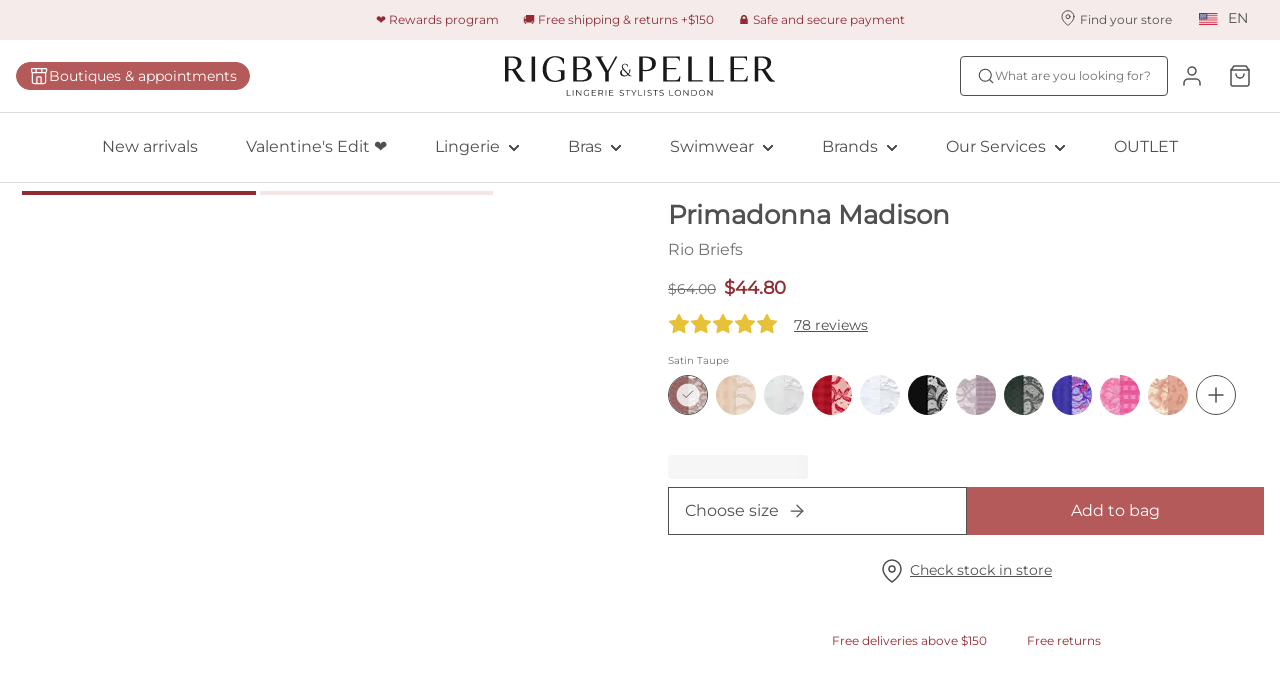

--- FILE ---
content_type: text/html; charset=utf-8
request_url: https://www.rigbyandpeller.com/en-us/p/primadonna-madison-rio-briefs-satin-taupe-0562125SAT
body_size: 120185
content:
<!DOCTYPE html><html data-website-version="3.56.0" lang="en"><head><meta charSet="utf-8"/><script id="dy-consent">
                            window.DY = window.DY || {};
                            DY.userActiveConsent = { accepted: false };
                            DY.recommendationContext = { type: 'OTHER', lng: 'en_US' };
                        </script><link rel="preconnect" href="https://cookie-cdn.cookiepro.com" crossorigin=""/><link rel="preconnect" href="https://cookie-cdn.cookiepro.com"/><link rel="preconnect" href="https://geolocation.onetrust.com"/><link rel="preconnect" href="https://20MYLN4BDK-dsn.algolia.net" crossorigin=""/><link rel="preconnect" href="https://20MYLN4BDK-dsn.algolia.net"/><link rel="preconnect" href="//cdn-eu.dynamicyield.com"/><link rel="preconnect" href="//st-eu.dynamicyield.com"/><link rel="preconnect" href="//rcom-eu.dynamicyield.com"/><link rel="dns-prefetch" href="//cdn-eu.dynamicyield.com"/><link rel="dns-prefetch" href="//st-eu.dynamicyield.com"/><link rel="dns-prefetch" href="//rcom-eu.dynamicyield.com"/><link rel="apple-touch-icon" sizes="180x180" href="/static/R&amp;P/icons/apple-touch-icon.png"/><link rel="icon" type="image/png" sizes="32x32" href="/static/R&amp;P/icons/favicon-32x32.png"/><link rel="icon" type="image/png" sizes="16x16" href="/static/R&amp;P/icons/favicon-16x16.png"/><link rel="manifest" href="/static/R&amp;P/icons/site.webmanifest"/><link rel="mask-icon" href="/static/R&amp;P/icons/safari-pinned-tab.svg" color="#000"/><meta name="msapplication-TileColor" content="#ffffff"/><meta name="theme-color" content="#ffffff"/><meta name="google-site-verification"/><meta name="google" content="notranslate"/><title>Primadonna MADISON satin taupe rio briefs | Rigby &amp; Peller United States</title><meta name="viewport" content="width=device-width, initial-scale=1"/><meta name="description" content="Discover the Primadonna MADISON satin taupe rio briefs and shop online in our webstore. Find your perfect look for lingerie and swimwear."/><link id="canonical" rel="canonical" href="https://www.rigbyandpeller.com/en-us/p/primadonna-madison-rio-briefs-satin-taupe-0562125SAT"/><link id="alternate-en-us" rel="alternate" hrefLang="en-US" href="https://www.rigbyandpeller.com/en-us/p/primadonna-madison-rio-briefs-satin-taupe-0562125SAT"/><link id="alternate-en-gb" rel="alternate" hrefLang="en-GB" href="https://www.rigbyandpeller.com/en-gb/p/primadonna-madison-rio-briefs-satin-taupe-0562125SAT"/><link id="alternate-de-de" rel="alternate" hrefLang="de-DE" href="https://www.rigbyandpeller.com/de-de/p/primadonna-madison-rioslip-satin-taupe-0562125SAT"/><meta property="og:title" content="Primadonna MADISON satin taupe rio briefs | Rigby &amp; Peller United States"/><meta property="og:description" content="Discover the Primadonna MADISON satin taupe rio briefs and shop online in our webstore. Find your perfect look for lingerie and swimwear."/><meta property="og:type" content="website"/><meta property="og:url" content="https://www.rigbyandpeller.com/en-us/p/primadonna-madison-rio-briefs-satin-taupe-0562125SAT"/><meta property="og:image" content="https://images.ctfassets.net/3zzevkhc8io9/0MhsaeqeNxB1B0kPu8Af1/9d511fb42c8922db54887746003fd249/eservices_primadonna-lingerie-briefs-madison-0562125-brown-106957.jpg"/><meta property="og:locale" content="en-us"/><meta property="og:site_name" content="Rigby &amp; Peller"/><link rel="preconnect" href="https://cdn.getdalton.com"/><link rel="preconnect" href="https://track.getdalton.com"/><script type="text/javascript">
          (function(d,a,l,t,o,n) {
            if (d.getElementById(t)) return;
            var js = d.createElement(a);
            js.id = t;
            js.async = false;
            js.src = &#x27;https://cdn.getdalton.com/&#x27; + o + &#x27;.min.js?customer_id=&#x27; + o;
            d.getElementsByTagName(l)[0].appendChild(js);
          })(document, &#x27;script&#x27;, &#x27;head&#x27;, &#x27;dalton-sdk&#x27;, 6559589831283, 1);
          </script><meta name="next-head-count" content="39"/><link data-next-font="" rel="preconnect" href="/" crossorigin="anonymous"/><link rel="preload" href="/_next/static/css/f6f9545a0ef09e86.css" as="style"/><link rel="stylesheet" href="/_next/static/css/f6f9545a0ef09e86.css" data-n-g=""/><link rel="preload" href="/_next/static/css/124afd0b93b463b1.css" as="style"/><link rel="stylesheet" href="/_next/static/css/124afd0b93b463b1.css"/><link rel="preload" href="/_next/static/css/f2a0f45b3b669e51.css" as="style"/><link rel="stylesheet" href="/_next/static/css/f2a0f45b3b669e51.css"/><noscript data-n-css=""></noscript><script defer="" nomodule="" src="/_next/static/chunks/polyfills-42372ed130431b0a.js"></script><script defer="" src="/_next/static/chunks/4165.c02fa97d3bea7717.js"></script><script defer="" src="/_next/static/chunks/7496.f44e119ba5de3b56.js"></script><script defer="" src="/_next/static/chunks/2760.61d3e3571d618e70.js"></script><script defer="" src="/_next/static/chunks/8142.49134a100576281c.js"></script><script defer="" src="/_next/static/chunks/1033-224c73362a0614ac.js"></script><script defer="" src="/_next/static/chunks/4414.6590a1da8ced230d.js"></script><script defer="" src="/_next/static/chunks/7930.a12361ccd35da1e0.js"></script><script defer="" src="/_next/static/chunks/2103.5d007c9ad982513e.js"></script><script defer="" src="/_next/static/chunks/4281-a33ec4c1415c5861.js"></script><script defer="" src="/_next/static/chunks/5518.76ce30e9b7c814a6.js"></script><script defer="" src="/_next/static/chunks/8130.6fc826adf70cd390.js"></script><script defer="" src="/_next/static/chunks/9446.b7bed5600a186578.js"></script><script defer="" src="/_next/static/chunks/8959.89f5b16800f411c1.js"></script><script defer="" src="/_next/static/chunks/3276.ccc0e460262a15eb.js"></script><script defer="" src="/_next/static/chunks/4682.42addffab611653a.js"></script><script defer="" src="/_next/static/chunks/6351.2af1480b8ca7c628.js"></script><script defer="" src="/_next/static/chunks/5055.705052ad9b2f605a.js"></script><script defer="" src="/_next/static/chunks/3297.66ae84b4e70d0be0.js"></script><script defer="" src="/_next/static/chunks/5675-21b69c84075d8e75.js"></script><script defer="" src="/_next/static/chunks/2177-24eda22f54ecfb5e.js"></script><script defer="" src="/_next/static/chunks/5655.45695809f454cb5b.js"></script><script defer="" src="/_next/static/chunks/3476.e4ef7dbf31bfc6bc.js"></script><script defer="" src="/_next/static/chunks/1501.6b095259ef94c8d9.js"></script><script defer="" src="/_next/static/chunks/4967.8ce3d8338d9b71bf.js"></script><script defer="" src="/_next/static/chunks/6309.9200ca114dc76bbb.js"></script><script defer="" src="/_next/static/chunks/5325.9263d9a617945569.js"></script><script defer="" src="/_next/static/chunks/4605.b716dcfacaa82014.js"></script><script defer="" src="/_next/static/chunks/5057.5af4f0b2c3b56df9.js"></script><script defer="" src="/_next/static/chunks/443.57f754c207f61f4c.js"></script><script defer="" src="/_next/static/chunks/1215.887857c091228085.js"></script><script defer="" src="/_next/static/chunks/7018.bf174472b8f33fc9.js"></script><script defer="" src="/_next/static/chunks/7613.9e85e3b63b046f82.js"></script><script defer="" src="/_next/static/chunks/6380.286c67e3bd0384c6.js"></script><script defer="" src="/_next/static/chunks/5400.15c73c173eac6cdb.js"></script><script defer="" src="/_next/static/chunks/3149-467e99a4da01c719.js"></script><script defer="" src="/_next/static/chunks/3316.c8b9a6dcf1535d8d.js"></script><script defer="" src="/_next/static/chunks/5134.0004ce30dc68b76b.js"></script><script defer="" src="/_next/static/chunks/1856.0b5d1d08bd3bdd5e.js"></script><script defer="" src="/_next/static/chunks/238.7a587321cac3699b.js"></script><script src="/_next/static/chunks/webpack-7956535c4056d7b1.js" defer=""></script><script src="/_next/static/chunks/framework-593016a936e5054b.js" defer=""></script><script src="/_next/static/chunks/main-9e5f908e878bfc10.js" defer=""></script><script src="/_next/static/chunks/pages/_app-d708992414fbe6b3.js" defer=""></script><script src="/_next/static/chunks/pages/%5Blocale%5D/p/%5Bslug%5D-a90adbeb23e297d5.js" defer=""></script><script src="/_next/static/7b4ltzE3usoepF7zJyoO6/_buildManifest.js" defer=""></script><script src="/_next/static/7b4ltzE3usoepF7zJyoO6/_ssgManifest.js" defer=""></script><style data-styled="" data-styled-version="5.3.11">.ihYixb{--typography-size:caption-20-sm;font-family:'__montserratFont_76ebd7','__montserratFont_Fallback_76ebd7',Helvetica,Arial,sans-serif;font-size:0.6875rem;line-height:1.16875rem;font-weight:400;text-transform:none;overflow-wrap:break-word;word-wrap:break-word;color:inherit;text-align:inherit;}/*!sc*/
@media (min-width:768px){.ihYixb{--typography-size:caption-20-md;font-size:0.6875rem;line-height:1.16875rem;}}/*!sc*/
@media (min-width:1024px){.ihYixb{--typography-size:caption-20-lg;font-size:0.6875rem;line-height:1.16875rem;}}/*!sc*/
@media (min-width:1625px){.ihYixb{--typography-size:caption-20-xl;font-size:0.6875rem;line-height:1.16875rem;}}/*!sc*/
.gggNOY{--typography-size:head-50-sm;font-family:'__montserratFont_76ebd7','__montserratFont_Fallback_76ebd7',Helvetica,Arial,sans-serif;font-size:1.5rem;line-height:1.9500000000000002rem;font-weight:600;text-transform:none;overflow-wrap:break-word;word-wrap:break-word;color:inherit;text-align:inherit;}/*!sc*/
@media (min-width:768px){.gggNOY{--typography-size:head-50-md;font-size:1.625rem;line-height:2.1125000000000003rem;}}/*!sc*/
@media (min-width:1024px){.gggNOY{--typography-size:head-50-lg;font-size:1.625rem;line-height:2.1125000000000003rem;}}/*!sc*/
@media (min-width:1625px){.gggNOY{--typography-size:head-50-xl;font-size:1.625rem;line-height:2.1125000000000003rem;}}/*!sc*/
.byqFHP{--typography-size:body-30-sm;font-family:'__montserratFont_76ebd7','__montserratFont_Fallback_76ebd7',Helvetica,Arial,sans-serif;font-size:1rem;line-height:1.7rem;font-weight:400;text-transform:none;overflow-wrap:break-word;word-wrap:break-word;color:inherit;text-align:inherit;}/*!sc*/
@media (min-width:768px){.byqFHP{--typography-size:body-30-md;font-size:1rem;line-height:1.7rem;}}/*!sc*/
@media (min-width:1024px){.byqFHP{--typography-size:body-30-lg;font-size:1rem;line-height:1.7rem;}}/*!sc*/
@media (min-width:1625px){.byqFHP{--typography-size:body-30-xl;font-size:1rem;line-height:1.7rem;}}/*!sc*/
.gZJmZX{--typography-size:caption-10-sm;font-family:'__montserratFont_76ebd7','__montserratFont_Fallback_76ebd7',Helvetica,Arial,sans-serif;font-size:0.625rem;line-height:0.84375rem;font-weight:400;text-transform:none;overflow-wrap:break-word;word-wrap:break-word;color:inherit;text-align:inherit;}/*!sc*/
@media (min-width:768px){.gZJmZX{--typography-size:caption-10-md;font-size:0.625rem;line-height:0.84375rem;}}/*!sc*/
@media (min-width:1024px){.gZJmZX{--typography-size:caption-10-lg;font-size:0.625rem;line-height:0.84375rem;}}/*!sc*/
@media (min-width:1625px){.gZJmZX{--typography-size:caption-10-xl;font-size:0.625rem;line-height:0.84375rem;}}/*!sc*/
.jEfdgf{--typography-size:body-10-sm;font-family:'__montserratFont_76ebd7','__montserratFont_Fallback_76ebd7',Helvetica,Arial,sans-serif;font-size:0.75rem;line-height:1.275rem;font-weight:400;text-transform:none;overflow-wrap:break-word;word-wrap:break-word;color:inherit;text-align:inherit;}/*!sc*/
@media (min-width:768px){.jEfdgf{--typography-size:body-10-md;font-size:0.75rem;line-height:1.275rem;}}/*!sc*/
@media (min-width:1024px){.jEfdgf{--typography-size:body-10-lg;font-size:0.75rem;line-height:1.275rem;}}/*!sc*/
@media (min-width:1625px){.jEfdgf{--typography-size:body-10-xl;font-size:0.75rem;line-height:1.275rem;}}/*!sc*/
.grhtVt{--typography-size:head-10-sm;font-family:'__montserratFont_76ebd7','__montserratFont_Fallback_76ebd7',Helvetica,Arial,sans-serif;font-size:0.75rem;line-height:1.0499999999999998rem;font-weight:600;text-transform:none;overflow-wrap:break-word;word-wrap:break-word;color:inherit;text-align:inherit;}/*!sc*/
@media (min-width:768px){.grhtVt{--typography-size:head-10-md;font-size:0.75rem;line-height:1.0499999999999998rem;}}/*!sc*/
@media (min-width:1024px){.grhtVt{--typography-size:head-10-lg;font-size:0.75rem;line-height:1.0499999999999998rem;}}/*!sc*/
@media (min-width:1625px){.grhtVt{--typography-size:head-10-xl;font-size:0.75rem;line-height:1.0499999999999998rem;}}/*!sc*/
.cuRQrB{--typography-size:head-20-sm;font-family:'__montserratFont_76ebd7','__montserratFont_Fallback_76ebd7',Helvetica,Arial,sans-serif;font-size:0.875rem;line-height:1.2249999999999999rem;font-weight:600;text-transform:none;overflow-wrap:break-word;word-wrap:break-word;color:inherit;text-align:inherit;}/*!sc*/
@media (min-width:768px){.cuRQrB{--typography-size:head-20-md;font-size:0.875rem;line-height:1.2249999999999999rem;}}/*!sc*/
@media (min-width:1024px){.cuRQrB{--typography-size:head-20-lg;font-size:0.875rem;line-height:1.2249999999999999rem;}}/*!sc*/
@media (min-width:1625px){.cuRQrB{--typography-size:head-20-xl;font-size:0.875rem;line-height:1.2249999999999999rem;}}/*!sc*/
.fhNKhd{--typography-size:head-30-sm;font-family:'__montserratFont_76ebd7','__montserratFont_Fallback_76ebd7',Helvetica,Arial,sans-serif;font-size:1.375rem;line-height:1.9249999999999998rem;font-weight:600;text-transform:none;overflow-wrap:break-word;word-wrap:break-word;color:inherit;text-align:inherit;}/*!sc*/
@media (min-width:768px){.fhNKhd{--typography-size:head-30-md;font-size:1.375rem;line-height:1.9249999999999998rem;}}/*!sc*/
@media (min-width:1024px){.fhNKhd{--typography-size:head-30-lg;font-size:1.375rem;line-height:1.9249999999999998rem;}}/*!sc*/
@media (min-width:1625px){.fhNKhd{--typography-size:head-30-xl;font-size:1.375rem;line-height:1.9249999999999998rem;}}/*!sc*/
.dBNqGT{--typography-size:body-20-sm;font-family:'__montserratFont_76ebd7','__montserratFont_Fallback_76ebd7',Helvetica,Arial,sans-serif;font-size:0.875rem;line-height:1.4875rem;font-weight:400;text-transform:none;overflow-wrap:break-word;word-wrap:break-word;color:inherit;text-align:inherit;}/*!sc*/
@media (min-width:768px){.dBNqGT{--typography-size:body-20-md;font-size:0.875rem;line-height:1.4875rem;}}/*!sc*/
@media (min-width:1024px){.dBNqGT{--typography-size:body-20-lg;font-size:0.875rem;line-height:1.4875rem;}}/*!sc*/
@media (min-width:1625px){.dBNqGT{--typography-size:body-20-xl;font-size:0.875rem;line-height:1.4875rem;}}/*!sc*/
.vFGQg{--typography-size:display-30-sm;font-family:'__montserratFont_76ebd7','__montserratFont_Fallback_76ebd7',Helvetica,Arial,sans-serif;font-size:1.125rem;line-height:2.125rem;font-weight:700;text-transform:none;overflow-wrap:break-word;word-wrap:break-word;color:inherit;text-align:inherit;}/*!sc*/
@media (min-width:768px){.vFGQg{--typography-size:display-30-md;font-size:1.125rem;line-height:2.125rem;}}/*!sc*/
@media (min-width:1024px){.vFGQg{--typography-size:display-30-lg;font-size:1.125rem;line-height:2.125rem;}}/*!sc*/
@media (min-width:1625px){.vFGQg{--typography-size:display-30-xl;font-size:1.125rem;line-height:2.125rem;}}/*!sc*/
.fCUtCU{--typography-size:display-20-sm;font-family:'__montserratFont_76ebd7','__montserratFont_Fallback_76ebd7',Helvetica,Arial,sans-serif;font-size:0.875rem;line-height:1.4875rem;font-weight:700;text-transform:none;overflow-wrap:break-word;word-wrap:break-word;color:inherit;text-align:inherit;}/*!sc*/
@media (min-width:768px){.fCUtCU{--typography-size:display-20-md;font-size:0.875rem;line-height:1.4875rem;}}/*!sc*/
@media (min-width:1024px){.fCUtCU{--typography-size:display-20-lg;font-size:0.875rem;line-height:1.4875rem;}}/*!sc*/
@media (min-width:1625px){.fCUtCU{--typography-size:display-20-xl;font-size:0.875rem;line-height:1.4875rem;}}/*!sc*/
.ctJYRW{--typography-size:head-30-sm;font-family:'__montserratFont_76ebd7','__montserratFont_Fallback_76ebd7',Helvetica,Arial,sans-serif;font-size:1.375rem;line-height:1.9249999999999998rem;font-weight:600;text-transform:none;overflow-wrap:break-word;word-wrap:break-word;color:#505050;text-align:inherit;}/*!sc*/
@media (min-width:768px){.ctJYRW{--typography-size:head-30-md;font-size:1.375rem;line-height:1.9249999999999998rem;}}/*!sc*/
@media (min-width:1024px){.ctJYRW{--typography-size:head-30-lg;font-size:1.375rem;line-height:1.9249999999999998rem;}}/*!sc*/
@media (min-width:1625px){.ctJYRW{--typography-size:head-30-xl;font-size:1.375rem;line-height:1.9249999999999998rem;}}/*!sc*/
data-styled.g3[id="sc-69a234a8-0"]{content:"ihYixb,gggNOY,byqFHP,gZJmZX,jEfdgf,grhtVt,cuRQrB,fhNKhd,dBNqGT,vFGQg,fCUtCU,ctJYRW,"}/*!sc*/
html,body,div,span,applet,object,iframe,h1,h2,h3,h4,h5,h6,p,blockquote,pre,a,abbr,acronym,address,big,cite,code,del,dfn,em,img,ins,kbd,q,s,samp,small,strike,strong,sub,sup,tt,var,b,u,i,center,dl,dt,dd,menu,ol,ul,li,fieldset,form,label,legend,table,caption,tbody,tfoot,thead,tr,th,td,article,aside,canvas,details,embed,figure,figcaption,footer,header,hgroup,main,menu,nav,output,ruby,section,summary,time,mark,audio,video{margin:0;padding:0;border:0;font-size:100%;font:inherit;vertical-align:baseline;}/*!sc*/
article,aside,details,figcaption,figure,footer,header,hgroup,main,menu,nav,section{display:block;}/*!sc*/
*[hidden]{display:none;}/*!sc*/
body{line-height:1;}/*!sc*/
menu,ol,ul{list-style:none;}/*!sc*/
blockquote,q{quotes:none;}/*!sc*/
blockquote:before,blockquote:after,q:before,q:after{content:'';content:none;}/*!sc*/
table{border-collapse:collapse;border-spacing:0;}/*!sc*/
*{box-sizing:border-box;font-synthesis:none;text-rendering:geometricPrecision;-webkit-font-smoothing:antialiased;-moz-osx-font-smoothing:grayscale;}/*!sc*/
html{font-family:'__montserratFont_76ebd7','__montserratFont_Fallback_76ebd7',Helvetica,Arial,sans-serif;color:#505050;}/*!sc*/
button{color:inherit;background:none;border:none;padding:0;}/*!sc*/
button,a{cursor:pointer;}/*!sc*/
a{color:inherit;}/*!sc*/
.react-datepicker-wrapper{width:100% !important;display:block !important;}/*!sc*/
.react-datepicker__input-container{width:100% !important;display:block !important;}/*!sc*/
.react-datepicker-popper{z-index:2 !important;left:0 !important;}/*!sc*/
.react-datepicker__triangle{left:50% !important;}/*!sc*/
.headroom{top:0;left:0;right:0;z-index:1;}/*!sc*/
.headroom--unfixed{position:relative;-webkit-transform:translateY(0);-ms-transform:translateY(0);transform:translateY(0);}/*!sc*/
.headroom--scrolled{-webkit-transition:-webkit-transform 200ms ease-in-out;-webkit-transition:transform 200ms ease-in-out;transition:transform 200ms ease-in-out;}/*!sc*/
.headroom--unpinned{position:fixed;-webkit-transform:translateY(-100%);-ms-transform:translateY(-100%);transform:translateY(-100%);}/*!sc*/
.headroom--pinned{position:fixed;-webkit-transform:translateY(0%);-ms-transform:translateY(0%);transform:translateY(0%);}/*!sc*/
#nprogress .bar{background:#CD9F81;}/*!sc*/
#nprogress .peg{box-shadow:0 0 10px #CD9F81,0 0 5px #CD9F81;}/*!sc*/
:root{--toastify-color-success:#3EA386;--toastify-color-success-light:#E8F4F0;--toastify-color-warning:#EDB852;--toastify-color-warning-light:#FDF6EA;--toastify-color-error:#BD3E42;--toastify-color-error-light:#F7E8E8;--toastify-font-family:'__playfairDisplayFont_2aee45','__playfairDisplayFont_Fallback_2aee45',Helvetica,Arial,sans-serif;--toastify-toast-width:365px;}/*!sc*/
.b2c-toast{position:relative;font-family:'__montserratFont_76ebd7','__montserratFont_Fallback_76ebd7',Helvetica,Arial,sans-serif;color:#505050;font-size:12px;border-radius:inherit;padding-right:50px;line-height:21px;}/*!sc*/
.b2c-toast a,.b2c-toast a:visited,.b2c-toast a:hover{font-size:14px;color:#505050;}/*!sc*/
.b2c-toast--success{background-color:var(--toastify-color-success-light);}/*!sc*/
.b2c-toast--error{background-color:var(--toastify-color-error-light);}/*!sc*/
.b2c-toast--warning{background-color:var(--toastify-color-warning-light);}/*!sc*/
.font-primary{font-family:'__montserratFont_76ebd7','__montserratFont_Fallback_76ebd7',Helvetica,Arial,sans-serif;}/*!sc*/
.font-secondary{font-family:'__playfairDisplayFont_2aee45','__playfairDisplayFont_Fallback_2aee45',Helvetica,Arial,sans-serif;}/*!sc*/
.font-head-70{--typography-size:head-70-sm;font-family:'__montserratFont_76ebd7','__montserratFont_Fallback_76ebd7',Helvetica,Arial,sans-serif;font-size:2.5rem;line-height:3rem;font-weight:600;text-transform:none;overflow-wrap:break-word;word-wrap:break-word;}/*!sc*/
@media (min-width:768px){.font-head-70{--typography-size:head-70-md;font-size:3rem;line-height:3.5999999999999996rem;}}/*!sc*/
@media (min-width:1024px){.font-head-70{--typography-size:head-70-lg;font-size:3rem;line-height:3.5999999999999996rem;}}/*!sc*/
@media (min-width:1625px){.font-head-70{--typography-size:head-70-xl;font-size:3.5rem;line-height:4.2rem;}}/*!sc*/
.font-head-60{--typography-size:head-60-sm;font-family:'__montserratFont_76ebd7','__montserratFont_Fallback_76ebd7',Helvetica,Arial,sans-serif;font-size:1.75rem;line-height:2.4499999999999997rem;font-weight:600;text-transform:none;overflow-wrap:break-word;word-wrap:break-word;}/*!sc*/
@media (min-width:768px){.font-head-60{--typography-size:head-60-md;font-size:2rem;line-height:2.8rem;}}/*!sc*/
@media (min-width:1024px){.font-head-60{--typography-size:head-60-lg;font-size:2.25rem;line-height:3.15rem;}}/*!sc*/
@media (min-width:1625px){.font-head-60{--typography-size:head-60-xl;font-size:2.5rem;line-height:3.5rem;}}/*!sc*/
.font-head-50{--typography-size:head-50-sm;font-family:'__montserratFont_76ebd7','__montserratFont_Fallback_76ebd7',Helvetica,Arial,sans-serif;font-size:1.5rem;line-height:1.9500000000000002rem;font-weight:600;text-transform:none;overflow-wrap:break-word;word-wrap:break-word;}/*!sc*/
@media (min-width:768px){.font-head-50{--typography-size:head-50-md;font-size:1.625rem;line-height:2.1125000000000003rem;}}/*!sc*/
@media (min-width:1024px){.font-head-50{--typography-size:head-50-lg;font-size:1.625rem;line-height:2.1125000000000003rem;}}/*!sc*/
@media (min-width:1625px){.font-head-50{--typography-size:head-50-xl;font-size:1.625rem;line-height:2.1125000000000003rem;}}/*!sc*/
.font-head-40{--typography-size:head-40-sm;font-family:'__montserratFont_76ebd7','__montserratFont_Fallback_76ebd7',Helvetica,Arial,sans-serif;font-size:1.5rem;line-height:2.0999999999999996rem;font-weight:600;text-transform:none;overflow-wrap:break-word;word-wrap:break-word;}/*!sc*/
@media (min-width:768px){.font-head-40{--typography-size:head-40-md;font-size:1.5rem;line-height:2.0999999999999996rem;}}/*!sc*/
@media (min-width:1024px){.font-head-40{--typography-size:head-40-lg;font-size:1.5rem;line-height:2.0999999999999996rem;}}/*!sc*/
@media (min-width:1625px){.font-head-40{--typography-size:head-40-xl;font-size:1.5rem;line-height:2.0999999999999996rem;}}/*!sc*/
.font-head-30{--typography-size:head-30-sm;font-family:'__montserratFont_76ebd7','__montserratFont_Fallback_76ebd7',Helvetica,Arial,sans-serif;font-size:1.375rem;line-height:1.9249999999999998rem;font-weight:600;text-transform:none;overflow-wrap:break-word;word-wrap:break-word;}/*!sc*/
@media (min-width:768px){.font-head-30{--typography-size:head-30-md;font-size:1.375rem;line-height:1.9249999999999998rem;}}/*!sc*/
@media (min-width:1024px){.font-head-30{--typography-size:head-30-lg;font-size:1.375rem;line-height:1.9249999999999998rem;}}/*!sc*/
@media (min-width:1625px){.font-head-30{--typography-size:head-30-xl;font-size:1.375rem;line-height:1.9249999999999998rem;}}/*!sc*/
.font-head-20{--typography-size:head-20-sm;font-family:'__montserratFont_76ebd7','__montserratFont_Fallback_76ebd7',Helvetica,Arial,sans-serif;font-size:0.875rem;line-height:1.2249999999999999rem;font-weight:600;text-transform:none;overflow-wrap:break-word;word-wrap:break-word;}/*!sc*/
@media (min-width:768px){.font-head-20{--typography-size:head-20-md;font-size:0.875rem;line-height:1.2249999999999999rem;}}/*!sc*/
@media (min-width:1024px){.font-head-20{--typography-size:head-20-lg;font-size:0.875rem;line-height:1.2249999999999999rem;}}/*!sc*/
@media (min-width:1625px){.font-head-20{--typography-size:head-20-xl;font-size:0.875rem;line-height:1.2249999999999999rem;}}/*!sc*/
.font-body-60{--typography-size:body-60-sm;font-family:'__montserratFont_76ebd7','__montserratFont_Fallback_76ebd7',Helvetica,Arial,sans-serif;font-size:2.5rem;line-height:3.75rem;font-weight:400;text-transform:none;overflow-wrap:break-word;word-wrap:break-word;}/*!sc*/
@media (min-width:768px){.font-body-60{--typography-size:body-60-md;font-size:2.5rem;line-height:3.75rem;}}/*!sc*/
@media (min-width:1024px){.font-body-60{--typography-size:body-60-lg;font-size:2.5rem;line-height:3.75rem;}}/*!sc*/
@media (min-width:1625px){.font-body-60{--typography-size:body-60-xl;font-size:2.5rem;line-height:3.75rem;}}/*!sc*/
.font-body-50{--typography-size:body-50-sm;font-family:'__montserratFont_76ebd7','__montserratFont_Fallback_76ebd7',Helvetica,Arial,sans-serif;font-size:1.75rem;line-height:2.625rem;font-weight:400;text-transform:none;overflow-wrap:break-word;word-wrap:break-word;}/*!sc*/
@media (min-width:768px){.font-body-50{--typography-size:body-50-md;font-size:1.75rem;line-height:2.625rem;}}/*!sc*/
@media (min-width:1024px){.font-body-50{--typography-size:body-50-lg;font-size:1.75rem;line-height:2.625rem;}}/*!sc*/
@media (min-width:1625px){.font-body-50{--typography-size:body-50-xl;font-size:1.75rem;line-height:2.625rem;}}/*!sc*/
.font-body-40{--typography-size:body-40-sm;font-family:'__montserratFont_76ebd7','__montserratFont_Fallback_76ebd7',Helvetica,Arial,sans-serif;font-size:1.5rem;line-height:2.4rem;font-weight:400;text-transform:none;overflow-wrap:break-word;word-wrap:break-word;}/*!sc*/
@media (min-width:768px){.font-body-40{--typography-size:body-40-md;font-size:1.5rem;line-height:2.4rem;}}/*!sc*/
@media (min-width:1024px){.font-body-40{--typography-size:body-40-lg;font-size:1.5rem;line-height:2.4rem;}}/*!sc*/
@media (min-width:1625px){.font-body-40{--typography-size:body-40-xl;font-size:1.5rem;line-height:2.4rem;}}/*!sc*/
.font-body-30{--typography-size:body-30-sm;font-family:'__montserratFont_76ebd7','__montserratFont_Fallback_76ebd7',Helvetica,Arial,sans-serif;font-size:1rem;line-height:1.7rem;font-weight:400;text-transform:none;overflow-wrap:break-word;word-wrap:break-word;}/*!sc*/
@media (min-width:768px){.font-body-30{--typography-size:body-30-md;font-size:1rem;line-height:1.7rem;}}/*!sc*/
@media (min-width:1024px){.font-body-30{--typography-size:body-30-lg;font-size:1rem;line-height:1.7rem;}}/*!sc*/
@media (min-width:1625px){.font-body-30{--typography-size:body-30-xl;font-size:1rem;line-height:1.7rem;}}/*!sc*/
.font-body-20{--typography-size:body-20-sm;font-family:'__montserratFont_76ebd7','__montserratFont_Fallback_76ebd7',Helvetica,Arial,sans-serif;font-size:0.875rem;line-height:1.4875rem;font-weight:400;text-transform:none;overflow-wrap:break-word;word-wrap:break-word;}/*!sc*/
@media (min-width:768px){.font-body-20{--typography-size:body-20-md;font-size:0.875rem;line-height:1.4875rem;}}/*!sc*/
@media (min-width:1024px){.font-body-20{--typography-size:body-20-lg;font-size:0.875rem;line-height:1.4875rem;}}/*!sc*/
@media (min-width:1625px){.font-body-20{--typography-size:body-20-xl;font-size:0.875rem;line-height:1.4875rem;}}/*!sc*/
.font-display-70{--typography-size:display-70-sm;font-family:'__montserratFont_76ebd7','__montserratFont_Fallback_76ebd7',Helvetica,Arial,sans-serif;font-size:2.5rem;line-height:4.25rem;font-weight:700;text-transform:none;overflow-wrap:break-word;word-wrap:break-word;}/*!sc*/
@media (min-width:768px){.font-display-70{--typography-size:display-70-md;font-size:2.5rem;line-height:4.25rem;}}/*!sc*/
@media (min-width:1024px){.font-display-70{--typography-size:display-70-lg;font-size:2.5rem;line-height:4.25rem;}}/*!sc*/
@media (min-width:1625px){.font-display-70{--typography-size:display-70-xl;font-size:2.5rem;line-height:4.25rem;}}/*!sc*/
.font-display-60{--typography-size:display-60-sm;font-family:'__montserratFont_76ebd7','__montserratFont_Fallback_76ebd7',Helvetica,Arial,sans-serif;font-size:2.5rem;line-height:4.25rem;font-weight:700;text-transform:none;overflow-wrap:break-word;word-wrap:break-word;}/*!sc*/
@media (min-width:768px){.font-display-60{--typography-size:display-60-md;font-size:2.5rem;line-height:4.25rem;}}/*!sc*/
@media (min-width:1024px){.font-display-60{--typography-size:display-60-lg;font-size:2.5rem;line-height:4.25rem;}}/*!sc*/
@media (min-width:1625px){.font-display-60{--typography-size:display-60-xl;font-size:2.5rem;line-height:4.25rem;}}/*!sc*/
.font-display-50{--typography-size:display-50-sm;font-family:'__montserratFont_76ebd7','__montserratFont_Fallback_76ebd7',Helvetica,Arial,sans-serif;font-size:2rem;line-height:2.55rem;font-weight:700;text-transform:none;overflow-wrap:break-word;word-wrap:break-word;}/*!sc*/
@media (min-width:768px){.font-display-50{--typography-size:display-50-md;font-size:2rem;line-height:2.55rem;}}/*!sc*/
@media (min-width:1024px){.font-display-50{--typography-size:display-50-lg;font-size:2rem;line-height:2.55rem;}}/*!sc*/
@media (min-width:1625px){.font-display-50{--typography-size:display-50-xl;font-size:2rem;line-height:2.55rem;}}/*!sc*/
.font-display-40{--typography-size:display-40-sm;font-family:'__montserratFont_76ebd7','__montserratFont_Fallback_76ebd7',Helvetica,Arial,sans-serif;font-size:1.5rem;line-height:2.55rem;font-weight:700;text-transform:none;overflow-wrap:break-word;word-wrap:break-word;}/*!sc*/
@media (min-width:768px){.font-display-40{--typography-size:display-40-md;font-size:1.5rem;line-height:2.55rem;}}/*!sc*/
@media (min-width:1024px){.font-display-40{--typography-size:display-40-lg;font-size:1.5rem;line-height:2.55rem;}}/*!sc*/
@media (min-width:1625px){.font-display-40{--typography-size:display-40-xl;font-size:1.5rem;line-height:2.55rem;}}/*!sc*/
.font-display-30{--typography-size:display-30-sm;font-family:'__montserratFont_76ebd7','__montserratFont_Fallback_76ebd7',Helvetica,Arial,sans-serif;font-size:1.125rem;line-height:2.125rem;font-weight:700;text-transform:none;overflow-wrap:break-word;word-wrap:break-word;}/*!sc*/
@media (min-width:768px){.font-display-30{--typography-size:display-30-md;font-size:1.125rem;line-height:2.125rem;}}/*!sc*/
@media (min-width:1024px){.font-display-30{--typography-size:display-30-lg;font-size:1.125rem;line-height:2.125rem;}}/*!sc*/
@media (min-width:1625px){.font-display-30{--typography-size:display-30-xl;font-size:1.125rem;line-height:2.125rem;}}/*!sc*/
.font-display-20{--typography-size:display-20-sm;font-family:'__montserratFont_76ebd7','__montserratFont_Fallback_76ebd7',Helvetica,Arial,sans-serif;font-size:0.875rem;line-height:1.4875rem;font-weight:700;text-transform:none;overflow-wrap:break-word;word-wrap:break-word;}/*!sc*/
@media (min-width:768px){.font-display-20{--typography-size:display-20-md;font-size:0.875rem;line-height:1.4875rem;}}/*!sc*/
@media (min-width:1024px){.font-display-20{--typography-size:display-20-lg;font-size:0.875rem;line-height:1.4875rem;}}/*!sc*/
@media (min-width:1625px){.font-display-20{--typography-size:display-20-xl;font-size:0.875rem;line-height:1.4875rem;}}/*!sc*/
:root{--color-primaryDark-tint100:#912D32;--color-primaryDark-tint50:#A7575B;--color-primaryDark-tint40:#BD8184;--color-primaryDark-tint30:#D3ABAD;--color-primaryDark-tint20:#E9D5D6;--color-primaryDark-tint10:#F4EAEB;--color-primaryBase-tint100:#B45A5A;--color-primaryBase-tint50:#C37B7B;--color-primaryBase-tint40:#D29C9C;--color-primaryBase-tint30:#E1BDBD;--color-primaryBase-tint20:#F0DEDE;--color-primaryBase-tint10:#F7EFEF;--color-primaryLight-tint100:#E6CDCD;--color-primaryLight-tint50:#EBD7D7;--color-primaryLight-tint40:#F0E1E1;--color-primaryLight-tint30:#F5EBEB;--color-primaryLight-tint20:#FAF5F5;--color-primaryLight-tint10:#FCFAFA;--color-secondaryDark-tint100:#746153;--color-secondaryDark-tint50:#908175;--color-secondaryDark-tint40:#ACA098;--color-secondaryDark-tint30:#C7C0BA;--color-secondaryDark-tint20:#EDEAE6;--color-secondaryDark-tint10:#F1EFEE;--color-secondaryBase-tint100:#A79682;--color-secondaryBase-tint50:#B9AB9B;--color-secondaryBase-tint40:#CAC0B4;--color-secondaryBase-tint30:#DCD5CD;--color-secondaryBase-tint20:#EDEAE6;--color-secondaryBase-tint10:#F6F5F3;--color-secondaryLight-tint100:#D7CDB9;--color-secondaryLight-tint50:#DFD7C7;--color-secondaryLight-tint40:#E7E1D5;--color-secondaryLight-tint30:#EFEBE3;--color-secondaryLight-tint20:#F7F5F1;--color-secondaryLight-tint10:#FBFAF8;--color-shades-tint100:#505050;--color-shades-tint90:#505050;--color-shades-tint80:#707070;--color-shades-tint60:#A0A0A0;--color-shades-tint50:#B7B6B6;--color-shades-tint40:#C9C6C6;--color-shades-tint20:#DCDCDC;--color-shades-tint0:#FFFFFF;--color-states-success:#3EA386;--color-states-successLight:#E8F4F0;--color-states-warning:#EDB852;--color-states-warningLight:#FDF6EA;--color-states-error:#BD3E42;--color-states-errorLight:#F7E8E8;--color-discount-tint100:#912D32;--color-discount-tint50:#C44C52;--color-wishList-heartFillColor:#D50037;--color-icons-stars:#E7C138;}/*!sc*/
.skip-link{position:absolute;z-index:999;background:#000;color:#fff;padding:8px 12px;font-size:16px;-webkit-transform:translateX(-200%);-ms-transform:translateX(-200%);transform:translateX(-200%);}/*!sc*/
.skip-link:focus{-webkit-transform:translateX(0);-ms-transform:translateX(0);transform:translateX(0);}/*!sc*/
data-styled.g7[id="sc-global-csIhUQ1"]{content:"sc-global-csIhUQ1,"}/*!sc*/
.xeeer{display:none;}/*!sc*/
@media (min-width:768px){.xeeer{display:block;}}/*!sc*/
.jffvWp{display:none;}/*!sc*/
@media (max-width:767.98px){.jffvWp{display:block;}}/*!sc*/
data-styled.g10[id="sc-eqUAAy"]{content:"xeeer,jffvWp,"}/*!sc*/
.cTAUCu{box-sizing:border-box;-webkit-flex-basis:0;-ms-flex-preferred-size:0;flex-basis:0;-webkit-box-flex:1;-webkit-flex-grow:1;-ms-flex-positive:1;flex-grow:1;max-width:100%;padding-left:8px;padding-right:8px;}/*!sc*/
data-styled.g13[id="sc-iGgWBj"]{content:"cTAUCu,"}/*!sc*/
.eaMphm{box-sizing:border-box;-webkit-box-flex:1;-webkit-flex-grow:1;-ms-flex-positive:1;flex-grow:1;-webkit-flex-wrap:wrap;-ms-flex-wrap:wrap;flex-wrap:wrap;display:-webkit-box;display:-webkit-flex;display:-ms-flexbox;display:flex;margin-left:-8px;margin-right:-8px;}/*!sc*/
data-styled.g32[id="sc-dAbbOL"]{content:"eaMphm,"}/*!sc*/
.jQfejL{position:relative;width:100%;max-width:1600px;padding:0 16px;margin:0 auto;}/*!sc*/
@media (min-width:1625px){.jQfejL{padding-left:0;padding-right:0;}}/*!sc*/
data-styled.g38[id="sc-583da7b6-0"]{content:"jQfejL,"}/*!sc*/
.frYONj{margin:16px auto;position:relative;}/*!sc*/
data-styled.g39[id="sc-583da7b6-1"]{content:"frYONj,"}/*!sc*/
.cfvEUr{position:relative;width:100%;max-width:1600px;margin:0 auto;padding:0 16px;}/*!sc*/
@media (min-width:768px){.cfvEUr{padding-left:80px;padding-right:80px;}}/*!sc*/
@media (min-width:1024px){.cfvEUr{padding-left:100px;padding-right:100px;}}/*!sc*/
@media (min-width:1625px){.cfvEUr{padding-left:168px;padding-right:168px;}}/*!sc*/
data-styled.g42[id="sc-583da7b6-4"]{content:"cfvEUr,"}/*!sc*/
.ileraN{width:16px;height:16px;border-radius:100%;position:relative;}/*!sc*/
.ileraN *{box-sizing:border-box;}/*!sc*/
.ileraN .circle{content:'';position:absolute;width:100%;height:100%;border-radius:100%;border:calc(16px / 10) solid transparent;}/*!sc*/
.ileraN .circle.circle-1{border-top-color:inherit;-webkit-animation:half-circle-spinner-animation 1300ms infinite;animation:half-circle-spinner-animation 1300ms infinite;}/*!sc*/
.ileraN .circle.circle-2{border-bottom-color:inherit;-webkit-animation:half-circle-spinner-animation 1300ms infinite alternate;animation:half-circle-spinner-animation 1300ms infinite alternate;}/*!sc*/
@-webkit-keyframes half-circle-spinner-animation{0%{-webkit-transform:rotate(0deg);-ms-transform:rotate(0deg);transform:rotate(0deg);}100%{-webkit-transform:rotate(360deg);-ms-transform:rotate(360deg);transform:rotate(360deg);}}/*!sc*/
@keyframes half-circle-spinner-animation{0%{-webkit-transform:rotate(0deg);-ms-transform:rotate(0deg);transform:rotate(0deg);}100%{-webkit-transform:rotate(360deg);-ms-transform:rotate(360deg);transform:rotate(360deg);}}/*!sc*/
data-styled.g47[id="sc-e04a9346-0"]{content:"ileraN,"}/*!sc*/
.gPzvlh{position:relative;height:0;overflow:hidden;aspect-ratio:3/4;width:100%;height:auto;}/*!sc*/
@media (min-width:768px){}/*!sc*/
@media (min-width:1625px){}/*!sc*/
data-styled.g59[id="sc-9e48d612-0"]{content:"gPzvlh,"}/*!sc*/
.keQlcT{display:-webkit-box;display:-webkit-flex;display:-ms-flexbox;display:flex;position:absolute;width:100%;height:100%;top:0;left:0;right:0;bottom:0;}/*!sc*/
.keQlcT img{position:absolute;width:100%;height:100%;}/*!sc*/
data-styled.g76[id="sc-73038af5-0"]{content:"keQlcT,"}/*!sc*/
.hBexnt{--button-variant:outline;background-color:transparent;border-width:0;font-family:inherit;font-size:inherit;font-style:inherit;font-weight:inherit;line-height:inherit;-webkit-text-decoration:none;text-decoration:none;padding:0;display:-webkit-inline-box;display:-webkit-inline-flex;display:-ms-inline-flexbox;display:inline-flex;-webkit-box-pack:center;-webkit-justify-content:center;-ms-flex-pack:center;justify-content:center;-webkit-align-items:center;-webkit-box-align:center;-ms-flex-align:center;align-items:center;--typography-size:button-20-sm;font-family:'__montserratFont_76ebd7','__montserratFont_Fallback_76ebd7',Helvetica,Arial,sans-serif;font-size:1rem;line-height:1rem;font-weight:400;text-transform:none;overflow-wrap:break-word;word-wrap:break-word;-webkit-transition:all .3s ease;transition:all .3s ease;min-height:48px;border:1px solid #B7B6B6;padding:4px 24px;color:#505050;cursor:not-allowed;border:none;background-color:#DCDCDC;color:#707070;}/*!sc*/
.hBexnt span{display:-webkit-inline-box;display:-webkit-inline-flex;display:-ms-inline-flexbox;display:inline-flex;-webkit-box-pack:center;-webkit-justify-content:center;-ms-flex-pack:center;justify-content:center;-webkit-align-items:center;-webkit-box-align:center;-ms-flex-align:center;align-items:center;}/*!sc*/
@media (min-width:768px){.hBexnt{--typography-size:button-20-md;font-size:1rem;line-height:1rem;}}/*!sc*/
@media (min-width:1024px){.hBexnt{--typography-size:button-20-lg;font-size:1rem;line-height:1rem;}}/*!sc*/
@media (min-width:1625px){.hBexnt{--typography-size:button-20-xl;font-size:1rem;line-height:1rem;}}/*!sc*/
.hBexnt:hover{-webkit-transform:scale(0.98);-ms-transform:scale(0.98);transform:scale(0.98);border:1px solid #505050;}/*!sc*/
.hBexnt:disabled{border:none;background-color:#DCDCDC;color:#707070;}/*!sc*/
.dssYWZ{--button-variant:brand;background-color:transparent;border-width:0;font-family:inherit;font-size:inherit;font-style:inherit;font-weight:inherit;line-height:inherit;-webkit-text-decoration:none;text-decoration:none;padding:0;display:-webkit-inline-box;display:-webkit-inline-flex;display:-ms-inline-flexbox;display:inline-flex;-webkit-box-pack:center;-webkit-justify-content:center;-ms-flex-pack:center;justify-content:center;-webkit-align-items:center;-webkit-box-align:center;-ms-flex-align:center;align-items:center;--typography-size:button-20-sm;font-family:'__montserratFont_76ebd7','__montserratFont_Fallback_76ebd7',Helvetica,Arial,sans-serif;font-size:1rem;line-height:1rem;font-weight:400;text-transform:none;overflow-wrap:break-word;word-wrap:break-word;-webkit-transition:all .3s ease;transition:all .3s ease;min-height:48px;background-color:#B45A5A;padding:4px 24px;color:#FFFFFF;}/*!sc*/
.dssYWZ span{display:-webkit-inline-box;display:-webkit-inline-flex;display:-ms-inline-flexbox;display:inline-flex;-webkit-box-pack:center;-webkit-justify-content:center;-ms-flex-pack:center;justify-content:center;-webkit-align-items:center;-webkit-box-align:center;-ms-flex-align:center;align-items:center;}/*!sc*/
@media (min-width:768px){.dssYWZ{--typography-size:button-20-md;font-size:1rem;line-height:1rem;}}/*!sc*/
@media (min-width:1024px){.dssYWZ{--typography-size:button-20-lg;font-size:1rem;line-height:1rem;}}/*!sc*/
@media (min-width:1625px){.dssYWZ{--typography-size:button-20-xl;font-size:1rem;line-height:1rem;}}/*!sc*/
.dssYWZ:hover{-webkit-transform:scale(0.98);-ms-transform:scale(0.98);transform:scale(0.98);background-color:#912D32;}/*!sc*/
.dssYWZ:disabled{background-color:#DCDCDC;color:#707070;}/*!sc*/
.cWDLbt{--button-variant:black;background-color:transparent;border-width:0;font-family:inherit;font-size:inherit;font-style:inherit;font-weight:inherit;line-height:inherit;-webkit-text-decoration:none;text-decoration:none;padding:0;display:-webkit-inline-box;display:-webkit-inline-flex;display:-ms-inline-flexbox;display:inline-flex;-webkit-box-pack:center;-webkit-justify-content:center;-ms-flex-pack:center;justify-content:center;-webkit-align-items:center;-webkit-box-align:center;-ms-flex-align:center;align-items:center;--typography-size:button-20-sm;font-family:'__montserratFont_76ebd7','__montserratFont_Fallback_76ebd7',Helvetica,Arial,sans-serif;font-size:1rem;line-height:1rem;font-weight:400;text-transform:none;overflow-wrap:break-word;word-wrap:break-word;-webkit-transition:all .3s ease;transition:all .3s ease;min-height:48px;background-color:#505050;padding:4px 24px;color:#FFFFFF;width:100%;}/*!sc*/
.cWDLbt span{display:-webkit-inline-box;display:-webkit-inline-flex;display:-ms-inline-flexbox;display:inline-flex;-webkit-box-pack:center;-webkit-justify-content:center;-ms-flex-pack:center;justify-content:center;-webkit-align-items:center;-webkit-box-align:center;-ms-flex-align:center;align-items:center;}/*!sc*/
@media (min-width:768px){.cWDLbt{--typography-size:button-20-md;font-size:1rem;line-height:1rem;}}/*!sc*/
@media (min-width:1024px){.cWDLbt{--typography-size:button-20-lg;font-size:1rem;line-height:1rem;}}/*!sc*/
@media (min-width:1625px){.cWDLbt{--typography-size:button-20-xl;font-size:1rem;line-height:1rem;}}/*!sc*/
.cWDLbt:hover{-webkit-transform:scale(0.98);-ms-transform:scale(0.98);transform:scale(0.98);background-color:#707070;}/*!sc*/
.cWDLbt:disabled{background-color:#DCDCDC;color:#707070;}/*!sc*/
data-styled.g95[id="sc-d6adf07e-0"]{content:"hBexnt,dssYWZ,cWDLbt,"}/*!sc*/
.bHeZtd{-webkit-text-decoration:none;text-decoration:none;--button-variant:black;background-color:transparent;border-width:0;font-family:inherit;font-size:inherit;font-style:inherit;font-weight:inherit;line-height:inherit;-webkit-text-decoration:none;text-decoration:none;padding:0;display:-webkit-inline-box;display:-webkit-inline-flex;display:-ms-inline-flexbox;display:inline-flex;-webkit-box-pack:center;-webkit-justify-content:center;-ms-flex-pack:center;justify-content:center;-webkit-align-items:center;-webkit-box-align:center;-ms-flex-align:center;align-items:center;--typography-size:button-20-sm;font-family:'__montserratFont_76ebd7','__montserratFont_Fallback_76ebd7',Helvetica,Arial,sans-serif;font-size:1rem;line-height:1rem;font-weight:400;text-transform:none;overflow-wrap:break-word;word-wrap:break-word;-webkit-transition:all .3s ease;transition:all .3s ease;min-height:48px;background-color:#505050;padding:4px 24px;color:#FFFFFF;width:100%;}/*!sc*/
.bHeZtd span{display:-webkit-inline-box;display:-webkit-inline-flex;display:-ms-inline-flexbox;display:inline-flex;-webkit-box-pack:center;-webkit-justify-content:center;-ms-flex-pack:center;justify-content:center;-webkit-align-items:center;-webkit-box-align:center;-ms-flex-align:center;align-items:center;}/*!sc*/
@media (min-width:768px){.bHeZtd{--typography-size:button-20-md;font-size:1rem;line-height:1rem;}}/*!sc*/
@media (min-width:1024px){.bHeZtd{--typography-size:button-20-lg;font-size:1rem;line-height:1rem;}}/*!sc*/
@media (min-width:1625px){.bHeZtd{--typography-size:button-20-xl;font-size:1rem;line-height:1rem;}}/*!sc*/
.bHeZtd:hover{-webkit-transform:scale(0.98);-ms-transform:scale(0.98);transform:scale(0.98);background-color:#707070;}/*!sc*/
.bHeZtd:disabled{background-color:#DCDCDC;color:#707070;}/*!sc*/
.bHeZtd:hover{-webkit-transform:none;-ms-transform:none;transform:none;}/*!sc*/
data-styled.g97[id="sc-d6adf07e-2"]{content:"bHeZtd,"}/*!sc*/
.gMdeni{display:-webkit-box;display:-webkit-flex;display:-ms-flexbox;display:flex;-webkit-box-pack:center;-webkit-justify-content:center;-ms-flex-pack:center;justify-content:center;-webkit-align-items:center;-webkit-box-align:center;-ms-flex-align:center;align-items:center;padding:15px 12px 15px 18px;border-radius:50%;box-shadow:rgba(0,0,0,0.35) 0px 8px 20px;-webkit-transition:all 650ms cubic-bezier(0,0.585,0.24,0.975);transition:all 650ms cubic-bezier(0,0.585,0.24,0.975);background-color:#FFFFFF;}/*!sc*/
.gMdeni svg{stroke:#505050;fill:#505050;}/*!sc*/
data-styled.g103[id="sc-57860d47-0"]{content:"gMdeni,"}/*!sc*/
.eoCoJz{display:-webkit-box;display:-webkit-flex;display:-ms-flexbox;display:flex;-webkit-box-pack:center;-webkit-justify-content:center;-ms-flex-pack:center;justify-content:center;-webkit-align-items:center;-webkit-box-align:center;-ms-flex-align:center;align-items:center;cursor:pointer;z-index:1;position:absolute;top:50%;left:50%;-webkit-transform:translate(-50%,-50%);-ms-transform:translate(-50%,-50%);transform:translate(-50%,-50%);}/*!sc*/
.eoCoJz:hover button{box-shadow:rgba(0,0,0,0.55) 0px 8px 20px;-webkit-transform:scale(1.1,1.1);-ms-transform:scale(1.1,1.1);transform:scale(1.1,1.1);}/*!sc*/
data-styled.g104[id="sc-57860d47-1"]{content:"eoCoJz,"}/*!sc*/
.jBRhWx{width:100%;}/*!sc*/
data-styled.g139[id="sc-34b03b30-0"]{content:"jBRhWx,"}/*!sc*/
.dlJVSK{margin-bottom:24px;}/*!sc*/
.dlJVSK > div{height:100%;}/*!sc*/
data-styled.g143[id="sc-1134c840-0"]{content:"dlJVSK,"}/*!sc*/
.fqYQBZ{position:relative;left:auto;-webkit-transform:none;-ms-transform:none;transform:none;}/*!sc*/
data-styled.g225[id="sc-ba6267f2-0"]{content:"fqYQBZ,"}/*!sc*/
.cfTfhT{text-align:center;-webkit-text-decoration:none;text-decoration:none;}/*!sc*/
.cfTfhT svg{display:block;color:#505050;-webkit-transition:all 0.3s ease-out;transition:all 0.3s ease-out;-webkit-transition-property:color;transition-property:color;}/*!sc*/
@media (min-width:768px){.cfTfhT svg{width:32px;}}/*!sc*/
@media (min-width:1024px){.cfTfhT svg{height:32px;}}/*!sc*/
.cfTfhT svg.light{color:#FFFFFF;}/*!sc*/
.fWExAa{text-align:center;-webkit-text-decoration:none;text-decoration:none;}/*!sc*/
.fWExAa svg{display:block;color:#505050;-webkit-transition:all 0.3s ease-out;transition:all 0.3s ease-out;-webkit-transition-property:color;transition-property:color;}/*!sc*/
@media (min-width:768px){.fWExAa svg{width:270px;}}/*!sc*/
@media (min-width:1024px){.fWExAa svg{height:40px;}}/*!sc*/
.fWExAa svg.light{color:#FFFFFF;}/*!sc*/
data-styled.g226[id="sc-ba6267f2-1"]{content:"cfTfhT,fWExAa,"}/*!sc*/
body{margin-bottom:65px;}/*!sc*/
@media (min-width:768px){body{margin-bottom:0;}}/*!sc*/
data-styled.g261[id="sc-global-kHLnEN1"]{content:"sc-global-kHLnEN1,"}/*!sc*/
.kSPlTW{display:-webkit-box;display:-webkit-flex;display:-ms-flexbox;display:flex;margin:8px 8px 8px 0;}/*!sc*/
data-styled.g317[id="sc-a9f3f834-0"]{content:"kSPlTW,"}/*!sc*/
.jrWKul{width:100%;}/*!sc*/
data-styled.g318[id="sc-cb7609c1-0"]{content:"jrWKul,"}/*!sc*/
.klTQqz{display:-webkit-box;display:-webkit-flex;display:-ms-flexbox;display:flex;-webkit-flex-direction:column;-ms-flex-direction:column;flex-direction:column;-webkit-align-items:center;-webkit-box-align:center;-ms-flex-align:center;align-items:center;-webkit-flex-wrap:wrap;-ms-flex-wrap:wrap;flex-wrap:wrap;gap:16px;position:relative;width:100%;}/*!sc*/
@media (min-width:1024px){.klTQqz{-webkit-align-items:flex-end;-webkit-box-align:flex-end;-ms-flex-align:flex-end;align-items:flex-end;gap:16px;-webkit-flex-direction:row;-ms-flex-direction:row;flex-direction:row;}}/*!sc*/
data-styled.g320[id="sc-cb7609c1-2"]{content:"klTQqz,"}/*!sc*/
.ihxyVz{padding:0;margin:0;position:relative;width:100%;-webkit-flex:1;-ms-flex:1;flex:1;-webkit-order:1;-ms-flex-order:1;order:1;}/*!sc*/
.ihxyVz > div{margin-bottom:0;}/*!sc*/
@media (min-width:1024px){.ihxyVz{width:auto;}}/*!sc*/
data-styled.g321[id="sc-cb7609c1-3"]{content:"ihxyVz,"}/*!sc*/
.hFruEr{height:48px;width:-webkit-fit-content;width:-moz-fit-content;width:fit-content;white-space:nowrap;-webkit-order:3;-ms-flex-order:3;order:3;}/*!sc*/
@media (min-width:1024px){.hFruEr{-webkit-order:2;-ms-flex-order:2;order:2;}}/*!sc*/
data-styled.g322[id="sc-cb7609c1-4"]{content:"hFruEr,"}/*!sc*/
.ceODGJ{margin-top:16px;color:#707070;text-align:center;display:-webkit-box;display:-webkit-flex;display:-ms-flexbox;display:flex;-webkit-box-pack:center;-webkit-justify-content:center;-ms-flex-pack:center;justify-content:center;-webkit-order:2;-ms-flex-order:2;order:2;}/*!sc*/
@media (min-width:1024px){.ceODGJ{-webkit-order:3;-ms-flex-order:3;order:3;-webkit-flex:0 0 100%;-ms-flex:0 0 100%;flex:0 0 100%;}}/*!sc*/
data-styled.g325[id="sc-cb7609c1-7"]{content:"ceODGJ,"}/*!sc*/
.iddUbG{width:100%;display:-webkit-box;display:-webkit-flex;display:-ms-flexbox;display:flex;-webkit-flex-direction:row;-ms-flex-direction:row;flex-direction:row;padding:0;max-width:100vw;}/*!sc*/
@media (min-width:0px){.iddUbG{height:430px;background-color:#FAF5F5;}}/*!sc*/
@media (min-width:768px){.iddUbG{height:400px;background-color:inherit;}}/*!sc*/
data-styled.g326[id="sc-4a8217c1-0"]{content:"iddUbG,"}/*!sc*/
.djTCBw{display:-webkit-box;display:-webkit-flex;display:-ms-flexbox;display:flex;-webkit-flex-direction:column;-ms-flex-direction:column;flex-direction:column;-webkit-align-items:center;-webkit-box-align:center;-ms-flex-align:center;align-items:center;-webkit-box-pack:center;-webkit-justify-content:center;-ms-flex-pack:center;justify-content:center;background-color:#FAF5F5;color:#505050;}/*!sc*/
.djTCBw > div{max-width:650px;}/*!sc*/
@media (min-width:0px){.djTCBw{width:100%;padding:16px;}}/*!sc*/
@media (min-width:768px){.djTCBw{-webkit-flex:4;-ms-flex:4;flex:4;padding:32px 64px;}}/*!sc*/
@media (min-width:1024px){.djTCBw{-webkit-flex:4;-ms-flex:4;flex:4;padding:32px 64px;}}/*!sc*/
data-styled.g327[id="sc-4a8217c1-1"]{content:"djTCBw,"}/*!sc*/
.iOJSoW{display:-webkit-box;display:-webkit-flex;display:-ms-flexbox;display:flex;-webkit-flex-direction:column;-ms-flex-direction:column;flex-direction:column;width:100%;}/*!sc*/
@media (min-width:0px){.iOJSoW{margin-bottom:16px;}}/*!sc*/
@media (min-width:768px){.iOJSoW{margin-bottom:28px;}}/*!sc*/
@media (min-width:1625px){.iOJSoW{margin-bottom:28px;}}/*!sc*/
data-styled.g328[id="sc-4a8217c1-2"]{content:"iOJSoW,"}/*!sc*/
@media (min-width:0px){.jLkQAX{line-height:2rem;}}/*!sc*/
@media (min-width:768px){.jLkQAX{line-height:2.5rem;}}/*!sc*/
data-styled.g329[id="sc-4a8217c1-3"]{content:"jLkQAX,"}/*!sc*/
@media (min-width:0px){.bJSlTf{margin-bottom:12px;}}/*!sc*/
@media (min-width:768px){.bJSlTf{margin-bottom:12px;}}/*!sc*/
@media (min-width:1625px){.bJSlTf{margin-bottom:16px;}}/*!sc*/
data-styled.g330[id="sc-4a8217c1-4"]{content:"bJSlTf,"}/*!sc*/
.btxXJE{display:none;overflow:hidden;position:relative;height:100%;}/*!sc*/
@media (min-width:768px){.btxXJE{-webkit-flex:2;-ms-flex:2;flex:2;display:block;}}/*!sc*/
data-styled.g332[id="sc-4a8217c1-6"]{content:"btxXJE,"}/*!sc*/
.fqblgo{height:100%;width:100%;}/*!sc*/
data-styled.g333[id="sc-4a8217c1-7"]{content:"fqblgo,"}/*!sc*/
.gzNgpX{background:#B45A5A;position:fixed;width:48px;height:48px;top:calc(50vh - 24px);right:0;padding:6px;border:1px solid #B45A5A;color:#FFFFFF;z-index:150;opacity:0;pointer-events:none;-webkit-transition:opacity 0.2s linear,background 0.2s linear,border 0.2s linear;transition:opacity 0.2s linear,background 0.2s linear,border 0.2s linear;}/*!sc*/
.gzNgpX:active,.gzNgpX:hover,.gzNgpX:focus{outline:none;box-shadow:none;background:#912D32;color:#FFFFFF;border:1px solid #912D32;}/*!sc*/
.gzNgpX svg{stroke:#FFFFFF;}/*!sc*/
data-styled.g471[id="sc-92d84a33-0"]{content:"gzNgpX,"}/*!sc*/
.kKJvrO{position:absolute;top:0;height:0;width:0;}/*!sc*/
data-styled.g472[id="sc-92d84a33-1"]{content:"kKJvrO,"}/*!sc*/
.fzenbd{background:#FCFAFA;padding:64px 32px;}/*!sc*/
data-styled.g491[id="sc-bd8c1395-0"]{content:"fzenbd,"}/*!sc*/
.cPbUpf{max-width:1240px;margin:0 auto;padding:0;}/*!sc*/
data-styled.g492[id="sc-bd8c1395-1"]{content:"cPbUpf,"}/*!sc*/
.VRNJx{margin-bottom:40px;}/*!sc*/
data-styled.g493[id="sc-bd8c1395-2"]{content:"VRNJx,"}/*!sc*/
.fsRsql{display:grid;grid-template-columns:1fr 1fr;grid-gap:24px;}/*!sc*/
@media (min-width:1024px){.fsRsql{grid-template-columns:1fr 1fr 1fr 1fr;}}/*!sc*/
data-styled.g494[id="sc-bd8c1395-3"]{content:"fsRsql,"}/*!sc*/
.lfjrvc{position:fixed;top:0;left:0;right:0;z-index:800;}/*!sc*/
data-styled.g500[id="sc-9026b4eb-0"]{content:"lfjrvc,"}/*!sc*/
.REkgU{overflow-x:clip;}/*!sc*/
data-styled.g503[id="sc-9e1f750b-0"]{content:"REkgU,"}/*!sc*/
.bvfIsY{display:block;}/*!sc*/
@media (min-width:1200px){.bvfIsY{display:none;}}/*!sc*/
data-styled.g543[id="sc-9d8ee94a-0"]{content:"bvfIsY,"}/*!sc*/
.bOryzN{display:none;}/*!sc*/
@media (min-width:1200px){.bOryzN{display:block;}}/*!sc*/
data-styled.g544[id="sc-9d8ee94a-1"]{content:"bOryzN,"}/*!sc*/
.uIDFy{display:-webkit-box;display:-webkit-flex;display:-ms-flexbox;display:flex;-webkit-align-items:center;-webkit-box-align:center;-ms-flex-align:center;align-items:center;}/*!sc*/
.jWuBEK{margin-left:auto;-webkit-box-pack:end;-webkit-justify-content:flex-end;-ms-flex-pack:end;justify-content:flex-end;display:-webkit-box;display:-webkit-flex;display:-ms-flexbox;display:flex;-webkit-align-items:center;-webkit-box-align:center;-ms-flex-align:center;align-items:center;}/*!sc*/
data-styled.g642[id="sc-e7b5d4cc-0"]{content:"uIDFy,jWuBEK,"}/*!sc*/
.lmfYRO{position:static;display:-webkit-box;display:-webkit-flex;display:-ms-flexbox;display:flex;-webkit-box-pack:center;-webkit-justify-content:center;-ms-flex-pack:center;justify-content:center;-webkit-flex-wrap:wrap;-ms-flex-wrap:wrap;flex-wrap:wrap;padding:0;background:#F5EBEB;z-index:1;}/*!sc*/
@media (min-width:768px){.lmfYRO{position:relative;-webkit-flex-wrap:nowrap;-ms-flex-wrap:nowrap;flex-wrap:nowrap;}}/*!sc*/
data-styled.g711[id="sc-d5446d73-1"]{content:"lmfYRO,"}/*!sc*/
.kQZiMf{position:relative;min-height:36px;background:#F5EBEB;overflow:hidden;z-index:999;}/*!sc*/
data-styled.g712[id="sc-d5446d73-2"]{content:"kQZiMf,"}/*!sc*/
.hbZyjH{display:-webkit-box;display:-webkit-flex;display:-ms-flexbox;display:flex;width:100%;-webkit-flex-wrap:wrap;-ms-flex-wrap:wrap;flex-wrap:wrap;-webkit-align-items:center;-webkit-box-align:center;-ms-flex-align:center;align-items:center;-webkit-box-pack:center;-webkit-justify-content:center;-ms-flex-pack:center;justify-content:center;padding:8px 12px;color:#912D32;-webkit-text-decoration:none;text-decoration:none;border-top:1px solid #fff;cursor:pointer;-webkit-transition:all 0.3s ease-out;transition:all 0.3s ease-out;-webkit-transition-property:color,background;transition-property:color,background;}/*!sc*/
@media (min-width:768px){.hbZyjH{width:auto;-webkit-flex-wrap:nowrap;-ms-flex-wrap:nowrap;flex-wrap:nowrap;border:none;}}/*!sc*/
.hbZyjH svg{width:24px;height:24px;padding:0;margin-right:8px;background:transparent;border-radius:50%;color:#912D32;fill:#912D32;}/*!sc*/
.hbZyjH:hover{color:#912D32;background:#EBD7D7;}/*!sc*/
@media (min-width:768px){.hbZyjH:hover{color:inherit;background:inherit;}}/*!sc*/
@media (min-width:768px){.hbZyjH:hover > div > div:after,.hbZyjH:hover:after{width:100%;opacity:1;}}/*!sc*/
data-styled.g716[id="sc-30b50ad0-0"]{content:"hbZyjH,"}/*!sc*/
.hvbrBE{text-align:center;}/*!sc*/
@media (min-width:768px){.hvbrBE{text-align:left;}}/*!sc*/
data-styled.g717[id="sc-30b50ad0-1"]{content:"hvbrBE,"}/*!sc*/
.kCaiTk{display:inline-block;color:#912D32;--typography-size:body-10-sm;font-family:'__montserratFont_76ebd7','__montserratFont_Fallback_76ebd7',Helvetica,Arial,sans-serif;font-size:0.75rem;line-height:1.275rem;font-weight:400;text-transform:none;overflow-wrap:break-word;word-wrap:break-word;color:#912D32;-webkit-transition:all 0.3s ease-out;transition:all 0.3s ease-out;-webkit-transition-property:color;transition-property:color;}/*!sc*/
@media (min-width:768px){.kCaiTk{--typography-size:body-10-md;font-size:0.75rem;line-height:1.275rem;}}/*!sc*/
@media (min-width:1024px){.kCaiTk{--typography-size:body-10-lg;font-size:0.75rem;line-height:1.275rem;}}/*!sc*/
@media (min-width:1625px){.kCaiTk{--typography-size:body-10-xl;font-size:0.75rem;line-height:1.275rem;}}/*!sc*/
@media (min-width:768px){.kCaiTk{position:relative;}.kCaiTk:after{-webkit-transition:width 0.2s ease,opacity 0.3s ease;transition:width 0.2s ease,opacity 0.3s ease;background-color:#912D32;position:absolute;content:'';height:1px;left:0px;bottom:0px;width:0;opacity:0;}}/*!sc*/
data-styled.g718[id="sc-30b50ad0-2"]{content:"kCaiTk,"}/*!sc*/
.fyabKi{position:absolute;width:100%;-webkit-transition:opacity 0.5s ease 0.5s;transition:opacity 0.5s ease 0.5s;z-index:9;opacity:1;}/*!sc*/
@media (min-width:768px){.fyabKi{width:-webkit-fit-content;width:-moz-fit-content;width:fit-content;position:relative;display:-webkit-box;display:-webkit-flex;display:-ms-flexbox;display:flex;opacity:1;z-index:6;-webkit-align-items:center;-webkit-box-align:center;-ms-flex-align:center;align-items:center;-webkit-box-pack:center;-webkit-justify-content:center;-ms-flex-pack:center;justify-content:center;}}/*!sc*/
.fxZYWg{position:absolute;width:100%;-webkit-transition:opacity 0.5s ease 0.5s;transition:opacity 0.5s ease 0.5s;z-index:6;opacity:0;}/*!sc*/
@media (min-width:768px){.fxZYWg{width:-webkit-fit-content;width:-moz-fit-content;width:fit-content;position:relative;display:-webkit-box;display:-webkit-flex;display:-ms-flexbox;display:flex;opacity:1;z-index:6;-webkit-align-items:center;-webkit-box-align:center;-ms-flex-align:center;align-items:center;-webkit-box-pack:center;-webkit-justify-content:center;-ms-flex-pack:center;justify-content:center;}}/*!sc*/
data-styled.g721[id="sc-33a49b58-2"]{content:"fyabKi,fxZYWg,"}/*!sc*/
.cZUZXP{position:relative;text-align:center;display:-webkit-box;display:-webkit-flex;display:-ms-flexbox;display:flex;-webkit-box-pack:center;-webkit-justify-content:center;-ms-flex-pack:center;justify-content:center;-webkit-align-items:center;-webkit-box-align:center;-ms-flex-align:center;align-items:center;}/*!sc*/
data-styled.g727[id="sc-4dc88c14-0"]{content:"cZUZXP,"}/*!sc*/
.LIyvJ a{display:block;padding:8px;}/*!sc*/
data-styled.g729[id="sc-305221d4-0"]{content:"LIyvJ,"}/*!sc*/
.kUOPak{position:absolute;top:0;bottom:0;right:0;left:0;display:-webkit-box;display:-webkit-flex;display:-ms-flexbox;display:flex;-webkit-box-pack:center;-webkit-justify-content:center;-ms-flex-pack:center;justify-content:center;-webkit-align-items:center;-webkit-box-align:center;-ms-flex-align:center;align-items:center;pointer-events:none;}/*!sc*/
.kUOPak > *{pointer-events:all;}/*!sc*/
data-styled.g730[id="sc-305221d4-1"]{content:"kUOPak,"}/*!sc*/
.eqwHbE{display:-webkit-box;display:-webkit-flex;display:-ms-flexbox;display:flex;-webkit-flex-direction:column;-ms-flex-direction:column;flex-direction:column;-webkit-align-items:center;-webkit-box-align:center;-ms-flex-align:center;align-items:center;-webkit-box-pack:center;-webkit-justify-content:center;-ms-flex-pack:center;justify-content:center;border:none;background:none;-webkit-text-decoration:none;text-decoration:none;cursor:pointer;width:44px;height:44px;padding:0;color:currentColor;}/*!sc*/
.eqwHbE:visited{color:inherit;}/*!sc*/
.eqwHbE:last-child{margin-right:0;}/*!sc*/
.eqwHbE:hover .sc-305221d4-2{color:#505050;}/*!sc*/
data-styled.g732[id="sc-305221d4-3"]{content:"eqwHbE,"}/*!sc*/
.hCWNKX small{color:#FFFFFF!important;background-color:#B45A5A!important;}/*!sc*/
data-styled.g733[id="sc-305221d4-4"]{content:"hCWNKX,"}/*!sc*/
.hyGxwh{border-top:none;border-right:none;border-left:none;background:inherit;width:100%;color:#505050;}/*!sc*/
data-styled.g735[id="sc-44fd05d8-0"]{content:"hyGxwh,"}/*!sc*/
.bEtBan{-webkit-text-decoration:none;text-decoration:none;color:#505050;}/*!sc*/
data-styled.g736[id="sc-44fd05d8-1"]{content:"bEtBan,"}/*!sc*/
.jAEKlL{background:#FFFFFF;}/*!sc*/
data-styled.g737[id="sc-582a4846-0"]{content:"jAEKlL,"}/*!sc*/
.dqkkyZ{--typography-size:head-20-sm;font-family:'__montserratFont_76ebd7','__montserratFont_Fallback_76ebd7',Helvetica,Arial,sans-serif;font-size:0.875rem;line-height:1.2249999999999999rem;font-weight:600;text-transform:none;overflow-wrap:break-word;word-wrap:break-word;display:-webkit-box;display:-webkit-flex;display:-ms-flexbox;display:flex;-webkit-box-pack:justify;-webkit-justify-content:space-between;-ms-flex-pack:justify;justify-content:space-between;-webkit-align-items:center;-webkit-box-align:center;-ms-flex-align:center;align-items:center;padding:16px;border:none;box-shadow:0 1px 0 #FAF5F5;cursor:pointer;text-transform:uppercase;font-weight:500;}/*!sc*/
@media (min-width:768px){.dqkkyZ{--typography-size:head-20-md;font-size:0.875rem;line-height:1.2249999999999999rem;}}/*!sc*/
@media (min-width:1024px){.dqkkyZ{--typography-size:head-20-lg;font-size:0.875rem;line-height:1.2249999999999999rem;}}/*!sc*/
@media (min-width:1625px){.dqkkyZ{--typography-size:head-20-xl;font-size:0.875rem;line-height:1.2249999999999999rem;}}/*!sc*/
data-styled.g738[id="sc-582a4846-1"]{content:"dqkkyZ,"}/*!sc*/
.kuomGm{display:-webkit-box;display:-webkit-flex;display:-ms-flexbox;display:flex;-webkit-align-items:center;-webkit-box-align:center;-ms-flex-align:center;align-items:center;gap:12px;}/*!sc*/
data-styled.g740[id="sc-582a4846-3"]{content:"kuomGm,"}/*!sc*/
.kymEZa{background:#FCFAFA;border-bottom:1px solid #FAF5F5;padding:12px;}/*!sc*/
data-styled.g741[id="sc-1db54681-0"]{content:"kymEZa,"}/*!sc*/
.tsiBB{--typography-size:button-10-sm;font-family:'__montserratFont_76ebd7','__montserratFont_Fallback_76ebd7',Helvetica,Arial,sans-serif;font-size:0.875rem;line-height:1.25rem;font-weight:400;text-transform:none;overflow-wrap:break-word;word-wrap:break-word;border-radius:40px;padding-top:8px;padding-bottom:8px;min-height:0;}/*!sc*/
@media (min-width:768px){.tsiBB{--typography-size:button-10-md;font-size:0.875rem;line-height:1.25rem;}}/*!sc*/
@media (min-width:1024px){.tsiBB{--typography-size:button-10-lg;font-size:0.875rem;line-height:1.25rem;}}/*!sc*/
@media (min-width:1625px){.tsiBB{--typography-size:button-10-xl;font-size:0.875rem;line-height:1.25rem;}}/*!sc*/
.tsiBB svg{margin:0 12px 0 0;}/*!sc*/
data-styled.g742[id="sc-1db54681-1"]{content:"tsiBB,"}/*!sc*/
.dePufO{-webkit-transform:translateX(-100vw);-ms-transform:translateX(-100vw);transform:translateX(-100vw);-webkit-transition:all 0.3s;transition:all 0.3s;position:absolute;top:0;left:0;right:0;bottom:0;background:#FFFFFF;}/*!sc*/
data-styled.g743[id="sc-19b1b601-0"]{content:"dePufO,"}/*!sc*/
.hyzupI{--typography-size:head-20-sm;font-family:'__montserratFont_76ebd7','__montserratFont_Fallback_76ebd7',Helvetica,Arial,sans-serif;font-size:0.875rem;line-height:1.2249999999999999rem;font-weight:600;text-transform:none;overflow-wrap:break-word;word-wrap:break-word;display:-webkit-box;display:-webkit-flex;display:-ms-flexbox;display:flex;-webkit-box-pack:center;-webkit-justify-content:center;-ms-flex-pack:center;justify-content:center;-webkit-align-items:center;-webkit-box-align:center;-ms-flex-align:center;align-items:center;padding:16px;box-shadow:0 1px 0 #FAF5F5;cursor:pointer;text-transform:uppercase;font-weight:700;}/*!sc*/
@media (min-width:768px){.hyzupI{--typography-size:head-20-md;font-size:0.875rem;line-height:1.2249999999999999rem;}}/*!sc*/
@media (min-width:1024px){.hyzupI{--typography-size:head-20-lg;font-size:0.875rem;line-height:1.2249999999999999rem;}}/*!sc*/
@media (min-width:1625px){.hyzupI{--typography-size:head-20-xl;font-size:0.875rem;line-height:1.2249999999999999rem;}}/*!sc*/
data-styled.g744[id="sc-19b1b601-1"]{content:"hyzupI,"}/*!sc*/
.dperPQ{position:absolute;left:0;display:-webkit-box;display:-webkit-flex;display:-ms-flexbox;display:flex;-webkit-box-pack:center;-webkit-justify-content:center;-ms-flex-pack:center;justify-content:center;-webkit-align-items:center;-webkit-box-align:center;-ms-flex-align:center;align-items:center;width:50px;height:50px;-webkit-appearance:none;-moz-appearance:none;appearance:none;border:none;padding:0;background:none;color:currentColor;}/*!sc*/
.dperPQ svg{width:24px;height:24px;-webkit-transform:rotate(180deg);-ms-transform:rotate(180deg);transform:rotate(180deg);stroke-width:0.5;}/*!sc*/
data-styled.g745[id="sc-19b1b601-2"]{content:"dperPQ,"}/*!sc*/
.kqLzHh{display:grid;grid-auto-columns:1fr;grid-auto-flow:column;background:#FFFFFF;border-top:1px solid #FAF5F5;margin-top:auto;}/*!sc*/
data-styled.g751[id="sc-d25597a4-0"]{content:"kqLzHh,"}/*!sc*/
.iKQcqi{display:-webkit-box;display:-webkit-flex;display:-ms-flexbox;display:flex;-webkit-flex-direction:column;-ms-flex-direction:column;flex-direction:column;-webkit-align-items:center;-webkit-box-align:center;-ms-flex-align:center;align-items:center;-webkit-box-pack:center;-webkit-justify-content:center;-ms-flex-pack:center;justify-content:center;border:none;background:none;-webkit-text-decoration:none;text-decoration:none;cursor:pointer;width:100%;padding:32px 8px;text-align:center;}/*!sc*/
.iKQcqi svg{width:24px;}/*!sc*/
.iKQcqi:not(:last-child){border-right:1px solid #FAF5F5;}/*!sc*/
data-styled.g752[id="sc-d25597a4-1"]{content:"iKQcqi,"}/*!sc*/
.hOdxxW svg{width:32px;}/*!sc*/
data-styled.g753[id="sc-d25597a4-2"]{content:"hOdxxW,"}/*!sc*/
.dyAjJZ{margin-top:12px;}/*!sc*/
data-styled.g754[id="sc-d25597a4-3"]{content:"dyAjJZ,"}/*!sc*/
.cQnYEK{display:-webkit-box;display:-webkit-flex;display:-ms-flexbox;display:flex;-webkit-flex-direction:column;-ms-flex-direction:column;flex-direction:column;position:fixed;top:48px;bottom:0;left:0;right:0;opacity:0;pointer-events:none;-webkit-transform:translateX(-100vw);-ms-transform:translateX(-100vw);transform:translateX(-100vw);-webkit-transition:all 0.3s;transition:all 0.3s;height:calc(100vh - 48px);height:calc(100dvh - 48px);background:#FFFFFF;overflow:scroll;z-index:100;}/*!sc*/
data-styled.g762[id="sc-f3696b5c-0"]{content:"cQnYEK,"}/*!sc*/
.bkgdmg{display:-webkit-box;display:-webkit-flex;display:-ms-flexbox;display:flex;-webkit-align-items:center;-webkit-box-align:center;-ms-flex-align:center;align-items:center;}/*!sc*/
data-styled.g768[id="sc-cf5b1d13-0"]{content:"bkgdmg,"}/*!sc*/
.fudvN{--typography-size:body-10-sm;font-family:'__montserratFont_76ebd7','__montserratFont_Fallback_76ebd7',Helvetica,Arial,sans-serif;font-size:0.75rem;line-height:1.275rem;font-weight:400;text-transform:none;overflow-wrap:break-word;word-wrap:break-word;display:-webkit-box;display:-webkit-flex;display:-ms-flexbox;display:flex;-webkit-align-items:center;-webkit-box-align:center;-ms-flex-align:center;align-items:center;gap:8px;width:100%;height:40px;padding:0 16px;background:#FFFFFF;color:#707070;border-top:1px solid #DCDCDC;border-bottom:1px solid #DCDCDC;}/*!sc*/
@media (min-width:768px){.fudvN{--typography-size:body-10-md;font-size:0.75rem;line-height:1.275rem;}}/*!sc*/
@media (min-width:1024px){.fudvN{--typography-size:body-10-lg;font-size:0.75rem;line-height:1.275rem;}}/*!sc*/
@media (min-width:1625px){.fudvN{--typography-size:body-10-xl;font-size:0.75rem;line-height:1.275rem;}}/*!sc*/
@media (min-width:1200px){.fudvN{width:auto;background:none;border:1px solid #505050;border-radius:4px;cursor:pointer;}}/*!sc*/
data-styled.g769[id="sc-cf5b1d13-1"]{content:"fudvN,"}/*!sc*/
.fdMacF{position:relative;width:222px;min-height:320px;display:-webkit-box;display:-webkit-flex;display:-ms-flexbox;display:flex;margin:8px;overflow:hidden;}/*!sc*/
data-styled.g770[id="sc-43b9f096-0"]{content:"fdMacF,"}/*!sc*/
.cAYiFl{position:absolute;top:0;left:0;}/*!sc*/
.cAYiFl img{object-fit:cover;}/*!sc*/
.cAYiFl.enter{-webkit-transform:translateY(-100%);-ms-transform:translateY(-100%);transform:translateY(-100%);}/*!sc*/
.cAYiFl.enter-active{-webkit-transform:translateY(0);-ms-transform:translateY(0);transform:translateY(0);-webkit-transition:-webkit-transform 300ms;-webkit-transition:transform 300ms;transition:transform 300ms;}/*!sc*/
.cAYiFl.enter-done{-webkit-transform:translateY(0);-ms-transform:translateY(0);transform:translateY(0);}/*!sc*/
.cAYiFl.exit{-webkit-transform:translateY(0);-ms-transform:translateY(0);transform:translateY(0);}/*!sc*/
.cAYiFl.exit-active{-webkit-transform:translateY(100%);-ms-transform:translateY(100%);transform:translateY(100%);-webkit-transition:-webkit-transform 300ms;-webkit-transition:transform 300ms;transition:transform 300ms;}/*!sc*/
.cAYiFl.exit-done{-webkit-transform:translateY(100%);-ms-transform:translateY(100%);transform:translateY(100%);}/*!sc*/
data-styled.g771[id="sc-43b9f096-1"]{content:"cAYiFl,"}/*!sc*/
.bQGPna{position:fixed;content:'';width:100vw;height:100vh;top:0px;right:0;bottom:0;left:0;background:rgba(0,0,0,0.1);pointer-events:none;}/*!sc*/
data-styled.g773[id="sc-8d566069-0"]{content:"bQGPna,"}/*!sc*/
.gRYkWC{--typography-size:head-20-sm;font-family:'__montserratFont_76ebd7','__montserratFont_Fallback_76ebd7',Helvetica,Arial,sans-serif;font-size:0.875rem;line-height:1.2249999999999999rem;font-weight:600;text-transform:none;overflow-wrap:break-word;word-wrap:break-word;text-transform:initial;color:#B45A5A;margin-bottom:12px;}/*!sc*/
@media (min-width:768px){.gRYkWC{--typography-size:head-20-md;font-size:0.875rem;line-height:1.2249999999999999rem;}}/*!sc*/
@media (min-width:1024px){.gRYkWC{--typography-size:head-20-lg;font-size:0.875rem;line-height:1.2249999999999999rem;}}/*!sc*/
@media (min-width:1625px){.gRYkWC{--typography-size:head-20-xl;font-size:0.875rem;line-height:1.2249999999999999rem;}}/*!sc*/
data-styled.g774[id="sc-86c3ab25-0"]{content:"gRYkWC,"}/*!sc*/
.drtbfH{margin-bottom:8px;}/*!sc*/
data-styled.g775[id="sc-86c3ab25-1"]{content:"drtbfH,"}/*!sc*/
.gWsjAC{display:-webkit-box;display:-webkit-flex;display:-ms-flexbox;display:flex;-webkit-box-pack:justify;-webkit-justify-content:space-between;-ms-flex-pack:justify;justify-content:space-between;gap:42px;margin-bottom:16px;}/*!sc*/
data-styled.g776[id="sc-86c3ab25-2"]{content:"gWsjAC,"}/*!sc*/
.iZsPpO{--typography-size:body-30-sm;font-family:'__montserratFont_76ebd7','__montserratFont_Fallback_76ebd7',Helvetica,Arial,sans-serif;font-size:1rem;line-height:1.7rem;font-weight:400;text-transform:none;overflow-wrap:break-word;word-wrap:break-word;-webkit-text-decoration:none;text-decoration:none;-webkit-transition:opacity 0.2s ease;transition:opacity 0.2s ease;color:#505050;}/*!sc*/
@media (min-width:768px){.iZsPpO{--typography-size:body-30-md;font-size:1rem;line-height:1.7rem;}}/*!sc*/
@media (min-width:1024px){.iZsPpO{--typography-size:body-30-lg;font-size:1rem;line-height:1.7rem;}}/*!sc*/
@media (min-width:1625px){.iZsPpO{--typography-size:body-30-xl;font-size:1rem;line-height:1.7rem;}}/*!sc*/
.iZsPpO:hover{opacity:80%;}/*!sc*/
data-styled.g777[id="sc-86c3ab25-3"]{content:"iZsPpO,"}/*!sc*/
.kWdBvj{display:-webkit-box;display:-webkit-flex;display:-ms-flexbox;display:flex;-webkit-align-items:center;-webkit-box-align:center;-ms-flex-align:center;align-items:center;padding:0;line-height:1rem;margin-bottom:24px;}/*!sc*/
.kWdBvj svg{width:14px;height:14px;stroke-width:2.2;margin-left:4px;-webkit-transform:translateX(0px);-ms-transform:translateX(0px);transform:translateX(0px);-webkit-transition:-webkit-transform 0.2s ease-in-out;-webkit-transition:transform 0.2s ease-in-out;transition:transform 0.2s ease-in-out;}/*!sc*/
.kWdBvj:hover svg{-webkit-transform:translateX(3px);-ms-transform:translateX(3px);transform:translateX(3px);}/*!sc*/
data-styled.g778[id="sc-86c3ab25-4"]{content:"kWdBvj,"}/*!sc*/
.fsVefd{z-index:2;position:absolute;top:-1px;background-color:white;display:-webkit-box;display:-webkit-flex;display:-ms-flexbox;display:flex;border-radius:0 0 10px 10px;min-height:320px;border-top:1px solid #DCDCDC;margin-left:-24px;}/*!sc*/
@media (min-width:1400px){.fsVefd{margin-left:-12px;}}/*!sc*/
data-styled.g779[id="sc-86c3ab25-5"]{content:"fsVefd,"}/*!sc*/
.ketNvG{display:-webkit-box;display:-webkit-flex;display:-ms-flexbox;display:flex;-webkit-flex-direction:column;-ms-flex-direction:column;flex-direction:column;-webkit-align-items:flex-start;-webkit-box-align:flex-start;-ms-flex-align:flex-start;align-items:flex-start;-webkit-align-self:stretch;-ms-flex-item-align:stretch;align-self:stretch;}/*!sc*/
data-styled.g780[id="sc-86c3ab25-6"]{content:"ketNvG,"}/*!sc*/
.cOempj{display:-webkit-box;display:-webkit-flex;display:-ms-flexbox;display:flex;-webkit-flex-direction:column;-ms-flex-direction:column;flex-direction:column;padding:48px 48px 48px 48px;}/*!sc*/
.egoUMh{display:-webkit-box;display:-webkit-flex;display:-ms-flexbox;display:flex;-webkit-flex-direction:column;-ms-flex-direction:column;flex-direction:column;padding:48px 48px 24px 48px;}/*!sc*/
data-styled.g782[id="sc-86c3ab25-8"]{content:"cOempj,egoUMh,"}/*!sc*/
.iNYmbm{position:absolute;left:-9999px;}/*!sc*/
data-styled.g783[id="sc-86c3ab25-9"]{content:"iNYmbm,"}/*!sc*/
.McUQv{display:-webkit-box;display:-webkit-flex;display:-ms-flexbox;display:flex;-webkit-align-items:center;-webkit-box-align:center;-ms-flex-align:center;align-items:center;-webkit-box-pack:start;-webkit-justify-content:flex-start;-ms-flex-pack:start;justify-content:flex-start;padding-top:24px;border-top:1px solid #707070;}/*!sc*/
data-styled.g784[id="sc-86c3ab25-10"]{content:"McUQv,"}/*!sc*/
.fYfpIK{--typography-size:button-10-sm;font-family:'__montserratFont_76ebd7','__montserratFont_Fallback_76ebd7',Helvetica,Arial,sans-serif;font-size:0.875rem;line-height:1.25rem;font-weight:400;text-transform:none;overflow-wrap:break-word;word-wrap:break-word;display:-webkit-box;display:-webkit-flex;display:-ms-flexbox;display:flex;gap:8px;-webkit-align-items:center;-webkit-box-align:center;-ms-flex-align:center;align-items:center;padding:6px 24px;border-radius:100px;border:1px solid #707070;font-weight:normal;-webkit-text-decoration:none;text-decoration:none;color:#707070;-webkit-transition:all 0.3s ease-out;transition:all 0.3s ease-out;-webkit-transition-property:color,background-color,border;transition-property:color,background-color,border;}/*!sc*/
@media (min-width:768px){.fYfpIK{--typography-size:button-10-md;font-size:0.875rem;line-height:1.25rem;}}/*!sc*/
@media (min-width:1024px){.fYfpIK{--typography-size:button-10-lg;font-size:0.875rem;line-height:1.25rem;}}/*!sc*/
@media (min-width:1625px){.fYfpIK{--typography-size:button-10-xl;font-size:0.875rem;line-height:1.25rem;}}/*!sc*/
.fYfpIK:hover{color:#FFFFFF;border-color:#B45A5A;background-color:#B45A5A;}/*!sc*/
data-styled.g785[id="sc-86c3ab25-11"]{content:"fYfpIK,"}/*!sc*/
.rwBPw{-webkit-transition:all 0.2s ease-in-out;transition:all 0.2s ease-in-out;}/*!sc*/
.rwBPw.rwBPw{color:#505050;-webkit-transition:all 0.3s ease-out;transition:all 0.3s ease-out;-webkit-transition-property:color;transition-property:color;}/*!sc*/
data-styled.g786[id="sc-56be5816-0"]{content:"rwBPw,"}/*!sc*/
.TieOD{-webkit-transition:all 0.3s ease-out;transition:all 0.3s ease-out;-webkit-transition-property:color;transition-property:color;}/*!sc*/
.TieOD > div{opacity:0;pointer-events:none;-webkit-transition:opacity 0.2s ease;transition:opacity 0.2s ease;}/*!sc*/
data-styled.g787[id="sc-56be5816-1"]{content:"TieOD,"}/*!sc*/
.dySpdU{border-bottom:1px solid #DCDCDC;-webkit-transition:all 0.3s ease-out;transition:all 0.3s ease-out;-webkit-transition-property:border-color;transition-property:border-color;}/*!sc*/
data-styled.g788[id="sc-56be5816-2"]{content:"dySpdU,"}/*!sc*/
.jsrdZo{--typography-size:body-30-sm;font-family:'__montserratFont_76ebd7','__montserratFont_Fallback_76ebd7',Helvetica,Arial,sans-serif;font-size:1rem;line-height:1.7rem;font-weight:400;text-transform:none;overflow-wrap:break-word;word-wrap:break-word;position:relative;text-transform:initial;color:#505050;padding:20px 24px;text-align:center;background:transparent;border:0;-webkit-text-decoration:none;text-decoration:none;display:inline-block;-webkit-transition:all 0.3s ease-out;transition:all 0.3s ease-out;-webkit-transition-property:color;transition-property:color;}/*!sc*/
@media (min-width:768px){.jsrdZo{--typography-size:body-30-md;font-size:1rem;line-height:1.7rem;}}/*!sc*/
@media (min-width:1024px){.jsrdZo{--typography-size:body-30-lg;font-size:1rem;line-height:1.7rem;}}/*!sc*/
@media (min-width:1625px){.jsrdZo{--typography-size:body-30-xl;font-size:1rem;line-height:1.7rem;}}/*!sc*/
@media (min-width:1400px){.jsrdZo{padding:20px 36px;}}/*!sc*/
.jsrdZo:after{content:'';display:block;background:#505050;width:0;height:2px;-webkit-transition:width 0.1s ease-out;transition:width 0.1s ease-out;}/*!sc*/
.jsrdZo:hover:after{content:'';width:100%;-webkit-transition:width 0.2s ease-in;transition:width 0.2s ease-in;}/*!sc*/
.jsrdZo svg{margin-left:8px;position:relative;top:2px;}/*!sc*/
data-styled.g789[id="sc-56be5816-3"]{content:"jsrdZo,"}/*!sc*/
.hOkkvU{display:-webkit-box;display:-webkit-flex;display:-ms-flexbox;display:flex;padding:0 32px;-webkit-box-pack:center;-webkit-justify-content:center;-ms-flex-pack:center;justify-content:center;-webkit-align-items:center;-webkit-box-align:center;-ms-flex-align:center;align-items:center;-webkit-align-self:stretch;-ms-flex-item-align:stretch;align-self:stretch;}/*!sc*/
data-styled.g790[id="sc-56be5816-4"]{content:"hOkkvU,"}/*!sc*/
.ijsEBD{display:none;position:absolute;width:150%;height:20px;z-index:1;bottom:0;}/*!sc*/
data-styled.g791[id="sc-56be5816-5"]{content:"ijsEBD,"}/*!sc*/
.glLDFG{z-index:9;}/*!sc*/
data-styled.g801[id="sc-3fa5a47e-8"]{content:"glLDFG,"}/*!sc*/
.hTUZhw{display:-webkit-box;display:-webkit-flex;display:-ms-flexbox;display:flex;-webkit-flex-direction:column;-ms-flex-direction:column;flex-direction:column;-webkit-align-items:center;-webkit-box-align:center;-ms-flex-align:center;align-items:center;-webkit-box-pack:center;-webkit-justify-content:center;-ms-flex-pack:center;justify-content:center;border:none;background:none;padding:8px 12px;-webkit-text-decoration:none;text-decoration:none;cursor:pointer;height:100%;-webkit-transition:opacity 0.2s ease-in-out;transition:opacity 0.2s ease-in-out;}/*!sc*/
.hTUZhw:visited{color:inherit;}/*!sc*/
.hTUZhw:last-child{margin-right:0;}/*!sc*/
.hTUZhw:hover{opacity:0.6;}/*!sc*/
.hTUZhw svg{-webkit-transition:all 0.3s ease-out;transition:all 0.3s ease-out;-webkit-transition-property:stroke,color;transition-property:stroke,color;}/*!sc*/
.hTUZhw small{-webkit-transition:all 0.3s ease-out;transition:all 0.3s ease-out;-webkit-transition-property:background-color,color;transition-property:background-color,color;color:#FFFFFF;background-color:#B45A5A;}/*!sc*/
data-styled.g802[id="sc-e1a06837-0"]{content:"hTUZhw,"}/*!sc*/
.dUuwzf small{-webkit-transition:all 0.3s ease-out;transition:all 0.3s ease-out;-webkit-transition-property:background-color,color;transition-property:background-color,color;color:#FFFFFF;background-color:#B45A5A;}/*!sc*/
data-styled.g803[id="sc-e1a06837-1"]{content:"dUuwzf,"}/*!sc*/
.egAffH{display:-webkit-box;display:-webkit-flex;display:-ms-flexbox;display:flex;-webkit-flex-direction:row;-ms-flex-direction:row;flex-direction:row;-webkit-align-items:center;-webkit-box-align:center;-ms-flex-align:center;align-items:center;}/*!sc*/
data-styled.g805[id="sc-fca29761-0"]{content:"egAffH,"}/*!sc*/
.ddoIoW{position:relative;display:-webkit-box;display:-webkit-flex;display:-ms-flexbox;display:flex;-webkit-align-items:center;-webkit-box-align:center;-ms-flex-align:center;align-items:center;-webkit-box-pack:center;-webkit-justify-content:center;-ms-flex-pack:center;justify-content:center;margin:0 auto;border-radius:50%;background-color:transparent;-webkit-transition:all 0.2s ease-in-out;transition:all 0.2s ease-in-out;width:24px;height:24px;}/*!sc*/
.ddoIoW svg{width:24px;height:24px;}/*!sc*/
data-styled.g806[id="sc-fca29761-1"]{content:"ddoIoW,"}/*!sc*/
.ibFGoY{position:relative;background:none;}/*!sc*/
@media (min-width:768px){.ibFGoY{margin-left:20px;}}/*!sc*/
data-styled.g807[id="sc-fca29761-2"]{content:"ibFGoY,"}/*!sc*/
.uIRlo{width:100%;background:none;border:none;font-family:inherit;padding:0;}/*!sc*/
@media (min-width:1024px){.uIRlo{width:auto;}}/*!sc*/
data-styled.g809[id="sc-fca29761-4"]{content:"uIRlo,"}/*!sc*/
.koxHoN{--typography-size:body-20-sm;font-family:'__montserratFont_76ebd7','__montserratFont_Fallback_76ebd7',Helvetica,Arial,sans-serif;font-size:0.875rem;line-height:1.4875rem;font-weight:400;text-transform:none;overflow-wrap:break-word;word-wrap:break-word;margin:0 16px 0 8px;text-transform:uppercase;color:#505050;}/*!sc*/
@media (min-width:768px){.koxHoN{--typography-size:body-20-md;font-size:0.875rem;line-height:1.4875rem;}}/*!sc*/
@media (min-width:1024px){.koxHoN{--typography-size:body-20-lg;font-size:0.875rem;line-height:1.4875rem;}}/*!sc*/
@media (min-width:1625px){.koxHoN{--typography-size:body-20-xl;font-size:0.875rem;line-height:1.4875rem;}}/*!sc*/
.koxHoN:hover{-webkit-text-decoration:underline;text-decoration:underline;}/*!sc*/
data-styled.g811[id="sc-fca29761-6"]{content:"koxHoN,"}/*!sc*/
.jOXhvW{background:#F5EBEB;height:40px;display:-webkit-box;display:-webkit-flex;display:-ms-flexbox;display:flex;-webkit-align-items:center;-webkit-box-align:center;-ms-flex-align:center;align-items:center;-webkit-transition:background 0.3s ease-out;transition:background 0.3s ease-out;z-index:999;position:relative;}/*!sc*/
data-styled.g813[id="sc-a805ab6c-0"]{content:"jOXhvW,"}/*!sc*/
.izUxdC{display:grid;grid-template-columns:repeat(3,1fr);justify-items:center;}/*!sc*/
data-styled.g814[id="sc-a805ab6c-1"]{content:"izUxdC,"}/*!sc*/
.hSOXCq{grid-column-start:2;position:static;min-height:inherit;white-space:nowrap;}/*!sc*/
data-styled.g815[id="sc-a805ab6c-2"]{content:"hSOXCq,"}/*!sc*/
.kcBGRx{display:-webkit-box;display:-webkit-flex;display:-ms-flexbox;display:flex;list-style-type:none;-webkit-align-items:center;-webkit-box-align:center;-ms-flex-align:center;align-items:center;margin-left:auto;grid-column-start:3;}/*!sc*/
.kcBGRx li{margin:0;margin-right:24px;}/*!sc*/
.kcBGRx li:last-child{margin-right:0;}/*!sc*/
data-styled.g816[id="sc-a805ab6c-3"]{content:"kcBGRx,"}/*!sc*/
.ePOEnm{display:-webkit-box;display:-webkit-flex;display:-ms-flexbox;display:flex;-webkit-align-items:center;-webkit-box-align:center;-ms-flex-align:center;align-items:center;--typography-size:body-10-sm;font-family:'__montserratFont_76ebd7','__montserratFont_Fallback_76ebd7',Helvetica,Arial,sans-serif;font-size:0.75rem;line-height:1.275rem;font-weight:400;text-transform:none;overflow-wrap:break-word;word-wrap:break-word;-webkit-text-decoration:none;text-decoration:none;color:inherit;}/*!sc*/
@media (min-width:768px){.ePOEnm{--typography-size:body-10-md;font-size:0.75rem;line-height:1.275rem;}}/*!sc*/
@media (min-width:1024px){.ePOEnm{--typography-size:body-10-lg;font-size:0.75rem;line-height:1.275rem;}}/*!sc*/
@media (min-width:1625px){.ePOEnm{--typography-size:body-10-xl;font-size:0.75rem;line-height:1.275rem;}}/*!sc*/
.ePOEnm svg{position:relative;top:-2px;height:16px;width:16px;margin-right:4px;}/*!sc*/
.ePOEnm:hover{-webkit-text-decoration:underline;text-decoration:underline;}/*!sc*/
data-styled.g817[id="sc-a805ab6c-4"]{content:"ePOEnm,"}/*!sc*/
.frXvXl{padding-top:16px;padding-bottom:16px;color:#505050;}/*!sc*/
data-styled.g834[id="sc-10d8bf64-0"]{content:"frXvXl,"}/*!sc*/
.gDndIZ{display:-webkit-box;display:-webkit-flex;display:-ms-flexbox;display:flex;-webkit-box-pack:justify;-webkit-justify-content:space-between;-ms-flex-pack:justify;justify-content:space-between;-webkit-flex-direction:column;-ms-flex-direction:column;flex-direction:column;}/*!sc*/
@media (min-width:768px){.gDndIZ{-webkit-flex-direction:row;-ms-flex-direction:row;flex-direction:row;}}/*!sc*/
data-styled.g835[id="sc-10d8bf64-1"]{content:"gDndIZ,"}/*!sc*/
.lkhAxO{text-align:left;-webkit-flex-direction:column;-ms-flex-direction:column;flex-direction:column;-webkit-flex-wrap:wrap;-ms-flex-wrap:wrap;flex-wrap:wrap;}/*!sc*/
@media (min-width:768px){.lkhAxO{-webkit-flex-direction:row;-ms-flex-direction:row;flex-direction:row;text-align:left;}}/*!sc*/
data-styled.g836[id="sc-10d8bf64-2"]{content:"lkhAxO,"}/*!sc*/
.ijbVZK{text-align:left;margin-top:16px;}/*!sc*/
@media (min-width:768px){.ijbVZK{margin:0;text-align:right;}}/*!sc*/
data-styled.g837[id="sc-10d8bf64-3"]{content:"ijbVZK,"}/*!sc*/
.fgVGja{color:#505050;-webkit-text-decoration:underline;text-decoration:underline;width:100%;display:block;margin:16px auto;}/*!sc*/
@media (min-width:768px){.fgVGja{display:inline-block;width:auto;margin:0 24px 0 0;}}/*!sc*/
.fgVGja:hover{color:#505050;}/*!sc*/
data-styled.g838[id="sc-10d8bf64-4"]{content:"fgVGja,"}/*!sc*/
.drJoWb{line-height:3rem;color:#505050;white-space:nowrap;overflow:hidden;font-weight:700;text-overflow:ellipsis;cursor:pointer;caret-color:transparent;padding:0;margin-top:-1px;border-top:solid 1px #ffffff;}/*!sc*/
@media (min-width:768px){.drJoWb{border:none;cursor:default;}}/*!sc*/
@media (min-width:1024px){.drJoWb{padding-right:8px;}}/*!sc*/
.drJoWb svg{position:absolute;right:0;top:14px;}/*!sc*/
@media (min-width:768px){.drJoWb svg{display:none;}}/*!sc*/
.drJoWb + ul{visibility:hidden;max-height:0;opacity:0;-webkit-transition:0.3s opacity;transition:0.3s opacity;padding:0;}/*!sc*/
@media (min-width:768px){.drJoWb + ul{visibility:visible;max-height:inherit;opacity:1;}}/*!sc*/
.gxwpxv{line-height:3rem;color:#505050;white-space:nowrap;overflow:hidden;font-weight:700;text-overflow:ellipsis;cursor:default;caret-color:transparent;padding:0;margin-top:-1px;border-top:solid 1px #ffffff;}/*!sc*/
@media (min-width:768px){.gxwpxv{border:none;cursor:default;}}/*!sc*/
@media (min-width:1024px){.gxwpxv{padding-right:8px;}}/*!sc*/
.gxwpxv svg{position:absolute;right:0;top:14px;}/*!sc*/
@media (min-width:768px){.gxwpxv svg{display:none;}}/*!sc*/
.gxwpxv + ul{visibility:hidden;max-height:0;opacity:0;-webkit-transition:0.3s opacity;transition:0.3s opacity;padding:0;}/*!sc*/
@media (min-width:768px){.gxwpxv + ul{visibility:visible;max-height:inherit;opacity:1;}}/*!sc*/
data-styled.g839[id="sc-db118a41-0"]{content:"drJoWb,gxwpxv,"}/*!sc*/
.fjsHzA{display:block;-webkit-text-decoration:none;text-decoration:none;}/*!sc*/
data-styled.g850[id="sc-7225c1af-1"]{content:"fjsHzA,"}/*!sc*/
.bZANZk{-webkit-box-flex:1;-webkit-flex-grow:1;-ms-flex-positive:1;flex-grow:1;padding:0;position:relative;border-bottom:1px solid #DCDCDC;}/*!sc*/
@media (min-width:768px){.bZANZk{margin-bottom:56px;border-bottom:none;}}/*!sc*/
@media (min-width:1024px){.bZANZk{-webkit-flex:0 0 auto;-ms-flex:0 0 auto;flex:0 0 auto;max-width:none;width:auto;}}/*!sc*/
@media (min-width:1625px){.bZANZk{margin-bottom:40px;}}/*!sc*/
@media (min-width:1024px){.bZANZk > div ul{padding-right:32px;}}/*!sc*/
.bZANZk > div ul li{--typography-size:body-20-sm;font-family:'__montserratFont_76ebd7','__montserratFont_Fallback_76ebd7',Helvetica,Arial,sans-serif;font-size:0.875rem;line-height:1.4875rem;font-weight:400;text-transform:none;overflow-wrap:break-word;word-wrap:break-word;padding:8px;}/*!sc*/
@media (min-width:768px){.bZANZk > div ul li{--typography-size:body-20-md;font-size:0.875rem;line-height:1.4875rem;}}/*!sc*/
@media (min-width:1024px){.bZANZk > div ul li{--typography-size:body-20-lg;font-size:0.875rem;line-height:1.4875rem;}}/*!sc*/
@media (min-width:1625px){.bZANZk > div ul li{--typography-size:body-20-xl;font-size:0.875rem;line-height:1.4875rem;}}/*!sc*/
@media (min-width:768px){.bZANZk > div ul li{padding:24px 0 0 0;}}/*!sc*/
.bZANZk > div ul li a{color:#505050;word-break:break-word;}/*!sc*/
@media (min-width:1024px){.bZANZk > div ul li a:hover{color:#505050;-webkit-text-decoration:underline;text-decoration:underline;}}/*!sc*/
.bZANZk > div ul li h4{display:none;}/*!sc*/
.bZANZk > div ul li p{color:#505050;--typography-size:body-10-sm;font-family:'__montserratFont_76ebd7','__montserratFont_Fallback_76ebd7',Helvetica,Arial,sans-serif;font-size:0.75rem;line-height:1.275rem;font-weight:400;text-transform:none;overflow-wrap:break-word;word-wrap:break-word;margin:0;}/*!sc*/
@media (min-width:768px){.bZANZk > div ul li p{--typography-size:body-10-md;font-size:0.75rem;line-height:1.275rem;}}/*!sc*/
@media (min-width:1024px){.bZANZk > div ul li p{--typography-size:body-10-lg;font-size:0.75rem;line-height:1.275rem;}}/*!sc*/
@media (min-width:1625px){.bZANZk > div ul li p{--typography-size:body-10-xl;font-size:0.75rem;line-height:1.275rem;}}/*!sc*/
@media (min-width:768px){.bZANZk > div ul li:first-child{padding-top:24px;}}/*!sc*/
.bZANZk > div ul li:last-child{padding-bottom:16px;}/*!sc*/
@media (min-width:768px){.bZANZk > div ul li:last-child{padding-bottom:0;}}/*!sc*/
@media (min-width:768px){.bZANZk ul li:first-child{display:block;padding:24px 0 0 0;}}/*!sc*/
.bZANZk ul li:first-child a svg{height:20px;}/*!sc*/
data-styled.g852[id="sc-4627fc90-0"]{content:"bZANZk,"}/*!sc*/
.dbxsTD{cursor:pointer;overflow:hidden;position:relative;-webkit-transition:all 150ms ease-in-out;transition:all 150ms ease-in-out;-webkit-flex:0 0 calc( 100% / 4 - 8px + 8px / 4 );-ms-flex:0 0 calc( 100% / 4 - 8px + 8px / 4 );flex:0 0 calc( 100% / 4 - 8px + 8px / 4 );opacity:1;}/*!sc*/
.dbxsTD:hover{opacity:1;}/*!sc*/
.dbxsTD div,.dbxsTD span,.dbxsTD > img{width:100%;}/*!sc*/
.dbxsTD:focus{border:1px solid #505050;border-radius:4px;}/*!sc*/
.ibOWst{cursor:pointer;overflow:hidden;position:relative;-webkit-transition:all 150ms ease-in-out;transition:all 150ms ease-in-out;-webkit-flex:0 0 calc( 100% / 4 - 8px + 8px / 4 );-ms-flex:0 0 calc( 100% / 4 - 8px + 8px / 4 );flex:0 0 calc( 100% / 4 - 8px + 8px / 4 );opacity:0.5;}/*!sc*/
.ibOWst:hover{opacity:1;}/*!sc*/
.ibOWst div,.ibOWst span,.ibOWst > img{width:100%;}/*!sc*/
.ibOWst:focus{border:1px solid #505050;border-radius:4px;}/*!sc*/
data-styled.g907[id="sc-efbde4db-0"]{content:"dbxsTD,ibOWst,"}/*!sc*/
.hjYqLC{max-width:40px;max-height:40px;padding:10px 8px 10px 10px;}/*!sc*/
data-styled.g908[id="sc-efbde4db-1"]{content:"hjYqLC,"}/*!sc*/
.ciCAxY{-webkit-transition:-webkit-transform 0.5s;-webkit-transition:transform 0.5s;transition:transform 0.5s;display:-webkit-box;display:-webkit-flex;display:-ms-flexbox;display:flex;-webkit-flex-direction:column;-ms-flex-direction:column;flex-direction:column;gap:8px;-webkit-transform:translateY(0px);-ms-transform:translateY(0px);transform:translateY(0px);height:100%;}/*!sc*/
data-styled.g912[id="sc-efbde4db-5"]{content:"ciCAxY,"}/*!sc*/
.ilqiWS{display:none;}/*!sc*/
data-styled.g913[id="sc-efbde4db-6"]{content:"ilqiWS,"}/*!sc*/
.eChJpg{position:absolute;top:16px;right:16px;z-index:1;}/*!sc*/
data-styled.g915[id="sc-a3a4923c-0"]{content:"eChJpg,"}/*!sc*/
.hLLUTj{position:relative;width:100%;display:-webkit-box;display:-webkit-flex;display:-ms-flexbox;display:flex;-webkit-flex-direction:column;-ms-flex-direction:column;flex-direction:column;overflow:hidden;aspect-ratio:3/4;}/*!sc*/
.hLLUTj > div,.hLLUTj .brightcove-react-player-loader,.hLLUTj .sc-4102ee8e-0{height:100%;display:-webkit-box;display:-webkit-flex;display:-ms-flexbox;display:flex;}/*!sc*/
.hLLUTj .react-swipeable-view-container{height:100%;width:100%;}/*!sc*/
.hLLUTj .react-swipeable-view-container > div{overflow:hidden !important;}/*!sc*/
.hLLUTj .react-swipeable-view-container > div img{cursor:pointer;}/*!sc*/
data-styled.g917[id="sc-a3a4923c-2"]{content:"hLLUTj,"}/*!sc*/
.jxluFQ{display:-webkit-box;display:-webkit-flex;display:-ms-flexbox;display:flex;width:100%;-webkit-box-pack:center;-webkit-justify-content:center;-ms-flex-pack:center;justify-content:center;padding:0 4px;z-index:4;margin-top:-18px;}/*!sc*/
data-styled.g918[id="sc-a3a4923c-3"]{content:"jxluFQ,"}/*!sc*/
.eHDyEK{position:relative;margin:0 2px;padding:0;-webkit-flex:1;-ms-flex:1;flex:1;height:24px;width:auto;border:none;background-color:transparent;-webkit-transition:-webkit-transform 0.5s ease-in-out,background-color 0.3s ease-in-out;-webkit-transition:transform 0.5s ease-in-out,background-color 0.3s ease-in-out;transition:transform 0.5s ease-in-out,background-color 0.3s ease-in-out;}/*!sc*/
.eHDyEK:before{content:'';position:absolute;top:calc(50% - 2px);left:0;right:0;height:4px;background-color:#E6CDCD;}/*!sc*/
.eHDyEK:before{background-color:#912D32;}/*!sc*/
.deYgES{position:relative;margin:0 2px;padding:0;-webkit-flex:1;-ms-flex:1;flex:1;height:24px;width:auto;border:none;background-color:transparent;-webkit-transition:-webkit-transform 0.5s ease-in-out,background-color 0.3s ease-in-out;-webkit-transition:transform 0.5s ease-in-out,background-color 0.3s ease-in-out;transition:transform 0.5s ease-in-out,background-color 0.3s ease-in-out;}/*!sc*/
.deYgES:before{content:'';position:absolute;top:calc(50% - 2px);left:0;right:0;height:4px;background-color:#E6CDCD;opacity:50%;}/*!sc*/
data-styled.g919[id="sc-a3a4923c-4"]{content:"eHDyEK,deYgES,"}/*!sc*/
.ekeagb{position:relative;display:grid;grid-template-columns:1fr;}/*!sc*/
@media (min-width:1024px){.ekeagb{grid-template-columns:10fr 2fr;grid-gap:16px;}}/*!sc*/
data-styled.g920[id="sc-a3a4923c-5"]{content:"ekeagb,"}/*!sc*/
.diVvgi{display:none;overflow:hidden;position:relative;aspect-ratio:3/20;}/*!sc*/
@media (min-width:1024px){.diVvgi{display:block;}}/*!sc*/
data-styled.g921[id="sc-a3a4923c-6"]{content:"diVvgi,"}/*!sc*/
.hEcnQD{overflow:hidden;border-bottom:1px solid #DCDCDC;}/*!sc*/
data-styled.g922[id="sc-689e31c0-0"]{content:"hEcnQD,"}/*!sc*/
.ceuhNf{--typography-size:display-10-sm;font-family:'__montserratFont_76ebd7','__montserratFont_Fallback_76ebd7',Helvetica,Arial,sans-serif;font-size:0.75rem;line-height:1.275rem;font-weight:700;text-transform:none;overflow-wrap:break-word;word-wrap:break-word;width:100%;display:-webkit-box;display:-webkit-flex;display:-ms-flexbox;display:flex;-webkit-flex-direction:row;-ms-flex-direction:row;flex-direction:row;-webkit-align-items:center;-webkit-box-align:center;-ms-flex-align:center;align-items:center;-webkit-box-pack:justify;-webkit-justify-content:space-between;-ms-flex-pack:justify;justify-content:space-between;cursor:pointer;padding:16px 0;}/*!sc*/
@media (min-width:768px){.ceuhNf{--typography-size:display-10-md;font-size:0.75rem;line-height:1.275rem;}}/*!sc*/
@media (min-width:1024px){.ceuhNf{--typography-size:display-10-lg;font-size:0.75rem;line-height:1.275rem;}}/*!sc*/
@media (min-width:1625px){.ceuhNf{--typography-size:display-10-xl;font-size:0.75rem;line-height:1.275rem;}}/*!sc*/
.ceuhNf:hover svg path{fill:#707070;}/*!sc*/
data-styled.g923[id="sc-689e31c0-1"]{content:"ceuhNf,"}/*!sc*/
.hEPiEX{color:#505050;}/*!sc*/
.hEPiEX[aria-hidden='true']{-webkit-transition:max-height 0.3s cubic-bezier(0,1,0,1);transition:max-height 0.3s cubic-bezier(0,1,0,1);max-height:0;}/*!sc*/
.hEPiEX[aria-hidden='false']{-webkit-transition:max-height 0.3s ease-in-out;transition:max-height 0.3s ease-in-out;max-height:1000px;padding-bottom:16px;}/*!sc*/
data-styled.g924[id="sc-689e31c0-2"]{content:"hEPiEX,"}/*!sc*/
.dsoSGt{display:-webkit-box;display:-webkit-flex;display:-ms-flexbox;display:flex;-webkit-flex-direction:column;-ms-flex-direction:column;flex-direction:column;gap:8px;}/*!sc*/
.dsoSGt ul{padding-left:24px;list-style:disc;display:-webkit-box;display:-webkit-flex;display:-ms-flexbox;display:flex;-webkit-flex-direction:column;-ms-flex-direction:column;flex-direction:column;gap:8px;}/*!sc*/
data-styled.g925[id="sc-f7616b67-0"]{content:"dsoSGt,"}/*!sc*/
.hKOYeu{display:-webkit-box;display:-webkit-flex;display:-ms-flexbox;display:flex;-webkit-flex-direction:column;-ms-flex-direction:column;flex-direction:column;gap:0px;color:#505050;}/*!sc*/
data-styled.g927[id="sc-db67a037-1"]{content:"hKOYeu,"}/*!sc*/
.kxLaOw{display:-webkit-box;display:-webkit-flex;display:-ms-flexbox;display:flex;-webkit-align-items:center;-webkit-box-align:center;-ms-flex-align:center;align-items:center;}/*!sc*/
.kxLaOw img{margin:0 16px 0 0;}/*!sc*/
data-styled.g928[id="sc-db67a037-2"]{content:"kxLaOw,"}/*!sc*/
.kkzrFn{display:-webkit-box;display:-webkit-flex;display:-ms-flexbox;display:flex;-webkit-flex-wrap:wrap;-ms-flex-wrap:wrap;flex-wrap:wrap;width:calc(100% + 8px);margin-left:-8px;}/*!sc*/
data-styled.g1018[id="sc-30490e5f-0"]{content:"kkzrFn,"}/*!sc*/
.gDQddD{display:block;position:absolute;top:50%;left:53%;-webkit-transform:translate(-53%,-50%) scale(0.6);-ms-transform:translate(-53%,-50%) scale(0.6);transform:translate(-53%,-50%) scale(0.6);z-index:1;}/*!sc*/
data-styled.g1019[id="sc-30490e5f-1"]{content:"gDQddD,"}/*!sc*/
.cxGBxE{display:block;position:absolute;top:50%;left:50%;-webkit-transform:translate(-50%,-50%);-ms-transform:translate(-50%,-50%);transform:translate(-50%,-50%);width:60%;height:60%;z-index:1;background:rgba(255,255,255,0.8);border-radius:50%;}/*!sc*/
data-styled.g1020[id="sc-30490e5f-2"]{content:"cxGBxE,"}/*!sc*/
.iowlKu{position:relative;display:-webkit-box;display:-webkit-flex;display:-ms-flexbox;display:flex;-webkit-align-items:center;-webkit-box-align:center;-ms-flex-align:center;align-items:center;-webkit-box-pack:center;-webkit-justify-content:center;-ms-flex-pack:center;justify-content:center;border-radius:100%;padding:0px;width:40px;height:40px;margin:8px 0px 0 8px;cursor:pointer;border:1px solid #505050;}/*!sc*/
.iowlKu img{border-radius:100%;}/*!sc*/
.iowlKu:focus,.iowlKu:hover{border:1px solid #505050;}/*!sc*/
.depYzN{position:relative;display:-webkit-box;display:-webkit-flex;display:-ms-flexbox;display:flex;-webkit-align-items:center;-webkit-box-align:center;-ms-flex-align:center;align-items:center;-webkit-box-pack:center;-webkit-justify-content:center;-ms-flex-pack:center;justify-content:center;border-radius:100%;padding:0px;width:40px;height:40px;margin:8px 0px 0 8px;cursor:pointer;}/*!sc*/
.depYzN img{border-radius:100%;}/*!sc*/
.depYzN:focus,.depYzN:hover{border:1px solid #505050;}/*!sc*/
data-styled.g1023[id="sc-30490e5f-5"]{content:"iowlKu,depYzN,"}/*!sc*/
.iFjHyn{width:-webkit-fit-content;width:-moz-fit-content;width:fit-content;position:absolute;right:8px;-webkit-transform:translateY(calc(-100% - 16px));-ms-transform:translateY(calc(-100% - 16px));transform:translateY(calc(-100% - 16px));display:none;--typography-size:head-10-sm;font-family:'__montserratFont_76ebd7','__montserratFont_Fallback_76ebd7',Helvetica,Arial,sans-serif;font-size:0.75rem;line-height:1.0499999999999998rem;font-weight:600;text-transform:none;overflow-wrap:break-word;word-wrap:break-word;}/*!sc*/
@media (min-width:768px){.iFjHyn{--typography-size:head-10-md;font-size:0.75rem;line-height:1.0499999999999998rem;}}/*!sc*/
@media (min-width:1024px){.iFjHyn{--typography-size:head-10-lg;font-size:0.75rem;line-height:1.0499999999999998rem;}}/*!sc*/
@media (min-width:1625px){.iFjHyn{--typography-size:head-10-xl;font-size:0.75rem;line-height:1.0499999999999998rem;}}/*!sc*/
@media (min-width:768px){.iFjHyn{display:-webkit-box;display:-webkit-flex;display:-ms-flexbox;display:flex;position:relative;right:0;-webkit-transform:translateY(0);-ms-transform:translateY(0);transform:translateY(0);}}/*!sc*/
.fhpyQv{width:-webkit-fit-content;width:-moz-fit-content;width:fit-content;position:absolute;right:8px;-webkit-transform:translateY(calc(-100% - 16px));-ms-transform:translateY(calc(-100% - 16px));transform:translateY(calc(-100% - 16px));display:-webkit-box;display:-webkit-flex;display:-ms-flexbox;display:flex;--typography-size:head-10-sm;font-family:'__montserratFont_76ebd7','__montserratFont_Fallback_76ebd7',Helvetica,Arial,sans-serif;font-size:0.75rem;line-height:1.0499999999999998rem;font-weight:600;text-transform:none;overflow-wrap:break-word;word-wrap:break-word;}/*!sc*/
@media (min-width:768px){.fhpyQv{--typography-size:head-10-md;font-size:0.75rem;line-height:1.0499999999999998rem;}}/*!sc*/
@media (min-width:1024px){.fhpyQv{--typography-size:head-10-lg;font-size:0.75rem;line-height:1.0499999999999998rem;}}/*!sc*/
@media (min-width:1625px){.fhpyQv{--typography-size:head-10-xl;font-size:0.75rem;line-height:1.0499999999999998rem;}}/*!sc*/
@media (min-width:768px){.fhpyQv{display:none;position:relative;right:0;-webkit-transform:translateY(0);-ms-transform:translateY(0);transform:translateY(0);}}/*!sc*/
data-styled.g1091[id="sc-947d7b86-0"]{content:"iFjHyn,fhpyQv,"}/*!sc*/
.cAfJCG{display:-webkit-box;display:-webkit-flex;display:-ms-flexbox;display:flex;-webkit-flex-direction:column;-ms-flex-direction:column;flex-direction:column;gap:12px;}/*!sc*/
@media (min-width:1024px){.cAfJCG{-webkit-flex-direction:row;-ms-flex-direction:row;flex-direction:row;}}/*!sc*/
.lpoeNW{display:-webkit-box;display:-webkit-flex;display:-ms-flexbox;display:flex;-webkit-flex-direction:row;-ms-flex-direction:row;flex-direction:row;gap:12px;}/*!sc*/
@media (min-width:1024px){.lpoeNW{-webkit-flex-direction:row;-ms-flex-direction:row;flex-direction:row;}}/*!sc*/
data-styled.g1092[id="sc-947d7b86-1"]{content:"cAfJCG,lpoeNW,"}/*!sc*/
.iKZiL{margin-top:8px;display:-webkit-box;display:-webkit-flex;display:-ms-flexbox;display:flex;-webkit-flex-direction:column;-ms-flex-direction:column;flex-direction:column;-webkit-flex-wrap:nowrap;-ms-flex-wrap:nowrap;flex-wrap:nowrap;}/*!sc*/
.jAhPPH{margin-top:8px;display:-webkit-box;display:-webkit-flex;display:-ms-flexbox;display:flex;-webkit-flex-direction:column;-ms-flex-direction:column;flex-direction:column;-webkit-flex-wrap:nowrap;-ms-flex-wrap:nowrap;flex-wrap:nowrap;position:fixed;bottom:0;left:0;right:0;z-index:20;padding:8px 8px calc(8px + env(safe-area-inset-bottom));background:#FFFFFF;border-top:1px solid #DCDCDC;opacity:1;-webkit-transform:translateY(0);-ms-transform:translateY(0);transform:translateY(0);-webkit-transition:-webkit-transform 300ms ease-in-out,opacity 300ms ease-in-out;-webkit-transition:transform 300ms ease-in-out,opacity 300ms ease-in-out;transition:transform 300ms ease-in-out,opacity 300ms ease-in-out;opacity:1;}/*!sc*/
@media (min-width:768px){.jAhPPH{display:none;}}/*!sc*/
data-styled.g1093[id="sc-947d7b86-2"]{content:"iKZiL,jAhPPH,"}/*!sc*/
.hOkzhw{color:#505050;}/*!sc*/
data-styled.g1094[id="sc-947d7b86-3"]{content:"hOkzhw,"}/*!sc*/
.iaTuDl{-webkit-flex:1;-ms-flex:1;flex:1;position:relative;-webkit-text-decoration:none;text-decoration:none;text-transform:none;box-shadow:none;-webkit-box-pack:start;-webkit-justify-content:flex-start;-ms-flex-pack:start;justify-content:flex-start;padding:0 16px;color:#505050;border:1px solid #505050;background:#FFFFFF;border-radius:0px;}/*!sc*/
.iaTuDl:hover,.iaTuDl:visited,.iaTuDl:active,.iaTuDl:focus{color:#505050;border:1px solid #505050;background:#FFFFFF;cursor:default;-webkit-transform:scale(1);-ms-transform:scale(1);transform:scale(1);}/*!sc*/
.iaTuDl:hover svg,.iaTuDl:visited svg,.iaTuDl:active svg,.iaTuDl:focus svg{margin:0 0 0 16px;}/*!sc*/
.iaTuDl span{width:auto;}/*!sc*/
.iaTuDl svg{margin:0 0 0 8px;-webkit-transition:margin 0.3s;transition:margin 0.3s;width:20px;height:20px;}/*!sc*/
data-styled.g1095[id="sc-947d7b86-4"]{content:"iaTuDl,"}/*!sc*/
.jayKvF{padding:0 16px;}/*!sc*/
@media (min-width:1024px){.jayKvF{-webkit-flex:1;-ms-flex:1;flex:1;}}/*!sc*/
.juAya-d{padding:0 16px;border-radius:0px;}/*!sc*/
@media (min-width:1024px){.juAya-d{-webkit-flex:1;-ms-flex:1;flex:1;}}/*!sc*/
data-styled.g1098[id="sc-947d7b86-7"]{content:"jayKvF,juAya-d,"}/*!sc*/
.hQukdS{display:-webkit-box;display:-webkit-flex;display:-ms-flexbox;display:flex;-webkit-flex-direction:row;-ms-flex-direction:row;flex-direction:row;-webkit-box-pack:center;-webkit-justify-content:center;-ms-flex-pack:center;justify-content:center;-webkit-flex-wrap:wrap;-ms-flex-wrap:wrap;flex-wrap:wrap;width:100%;margin-bottom:24px;margin-top:16px;}/*!sc*/
@media (min-width:768px){.hQukdS{margin-bottom:40px;}}/*!sc*/
data-styled.g1102[id="sc-ab20d824-0"]{content:"hQukdS,"}/*!sc*/
.bPcJMS{display:-webkit-box;display:-webkit-flex;display:-ms-flexbox;display:flex;-webkit-box-pack:center;-webkit-justify-content:center;-ms-flex-pack:center;justify-content:center;-webkit-align-items:center;-webkit-box-align:center;-ms-flex-align:center;align-items:center;padding:8px 20px;color:#912D32;}/*!sc*/
data-styled.g1103[id="sc-ab20d824-1"]{content:"bPcJMS,"}/*!sc*/
.eAnZnW{margin-bottom:4px;color:#505050;}/*!sc*/
data-styled.g1105[id="sc-21d26fe0-0"]{content:"eAnZnW,"}/*!sc*/
.fbtzON{-webkit-text-decoration:none;text-decoration:none;padding:8px 0 0;display:block;}/*!sc*/
.fbtzON *{overflow:hidden;text-overflow:ellipsis;}/*!sc*/
@media (min-width:768px){.fbtzON{padding:8px 0 0;}}/*!sc*/
data-styled.g1107[id="sc-21d26fe0-2"]{content:"fbtzON,"}/*!sc*/
.eRFoct{position:relative;}/*!sc*/
data-styled.g1109[id="sc-21d26fe0-4"]{content:"eRFoct,"}/*!sc*/
.IYGzc{position:absolute;top:8px;right:8px;z-index:4;display:grid;grid-template-columns:1fr;grid-gap:8px;}/*!sc*/
data-styled.g1110[id="sc-21d26fe0-5"]{content:"IYGzc,"}/*!sc*/
.iaGzjr{display:block;width:100%;}/*!sc*/
@media (min-width:768px){.iaGzjr{width:auto;}}/*!sc*/
data-styled.g1111[id="sc-21d26fe0-6"]{content:"iaGzjr,"}/*!sc*/
.eIBHEi{padding:0 8px;overflow:hidden;}/*!sc*/
@media (min-width:480px){.eIBHEi{padding:0;}}/*!sc*/
data-styled.g1113[id="sc-21d26fe0-8"]{content:"eIBHEi,"}/*!sc*/
.dKaip{width:100%;}/*!sc*/
data-styled.g1132[id="sc-54280d-0"]{content:"dKaip,"}/*!sc*/
.ldXixa{font-family:'__montserratFont_76ebd7','__montserratFont_Fallback_76ebd7',Helvetica,Arial,sans-serif;}/*!sc*/
data-styled.g1133[id="sc-54280d-1"]{content:"ldXixa,"}/*!sc*/
.iWrjCQ{display:grid;grid-template-columns:repeat(auto-fit,minmax(60px,140px));width:100%;-webkit-box-pack:start;-webkit-justify-content:flex-start;-ms-flex-pack:start;justify-content:flex-start;grid-gap:16px;margin-top:24px;}/*!sc*/
data-styled.g1134[id="sc-54280d-2"]{content:"iWrjCQ,"}/*!sc*/
.ipkzgW{display:-webkit-box;display:-webkit-flex;display:-ms-flexbox;display:flex;-webkit-align-items:center;-webkit-box-align:center;-ms-flex-align:center;align-items:center;}/*!sc*/
data-styled.g1135[id="sc-6858ab8c-0"]{content:"ipkzgW,"}/*!sc*/
.jeyMtv{height:1px;margin:24px 0;border:0;background-color:#DCDCDC;}/*!sc*/
data-styled.g1136[id="sc-d2f1ab50-0"]{content:"jeyMtv,"}/*!sc*/
.kqixbm{display:-webkit-box;display:-webkit-flex;display:-ms-flexbox;display:flex;margin-left:8px;line-height:inherit;}/*!sc*/
data-styled.g1137[id="sc-28eaa001-0"]{content:"kqixbm,"}/*!sc*/
.dNLcXC{position:relative;-webkit-box-flex:1;-webkit-flex-grow:1;-ms-flex-positive:1;flex-grow:1;height:4px;margin-left:16px;background:#DCDCDC;}/*!sc*/
.dNLcXC:before{content:'';display:block;position:absolute;top:0;bottom:0;left:0;width:89.74358974358975%;background:#505050;}/*!sc*/
.hmmher{position:relative;-webkit-box-flex:1;-webkit-flex-grow:1;-ms-flex-positive:1;flex-grow:1;height:4px;margin-left:16px;background:#DCDCDC;}/*!sc*/
.hmmher:before{content:'';display:block;position:absolute;top:0;bottom:0;left:0;width:8.974358974358974%;background:#505050;}/*!sc*/
.dhrNBo{position:relative;-webkit-box-flex:1;-webkit-flex-grow:1;-ms-flex-positive:1;flex-grow:1;height:4px;margin-left:16px;background:#DCDCDC;}/*!sc*/
.dhrNBo:before{content:'';display:block;position:absolute;top:0;bottom:0;left:0;width:1.282051282051282%;background:#505050;}/*!sc*/
.iLQTps{position:relative;-webkit-box-flex:1;-webkit-flex-grow:1;-ms-flex-positive:1;flex-grow:1;height:4px;margin-left:16px;background:#DCDCDC;}/*!sc*/
data-styled.g1146[id="sc-6b12c791-0"]{content:"dNLcXC,hmmher,dhrNBo,iLQTps,"}/*!sc*/
.bEfHfN{display:-webkit-box;display:-webkit-flex;display:-ms-flexbox;display:flex;-webkit-align-items:center;-webkit-box-align:center;-ms-flex-align:center;align-items:center;max-width:340px;}/*!sc*/
data-styled.g1147[id="sc-6ed91b73-0"]{content:"bEfHfN,"}/*!sc*/
.eApAPn{margin-bottom:16px;}/*!sc*/
data-styled.g1148[id="sc-c0969234-0"]{content:"eApAPn,"}/*!sc*/
.dqrUdc{max-width:630px;margin:0 auto;padding:80px 0;text-align:center;}/*!sc*/
data-styled.g1149[id="sc-4591b61e-0"]{content:"dqrUdc,"}/*!sc*/
.krAnrv{margin-bottom:16px;}/*!sc*/
data-styled.g1150[id="sc-4591b61e-1"]{content:"krAnrv,"}/*!sc*/
.kEIqOX{position:relative;background:#F5EBEB;overflow:hidden;height:210px;color:#912D32;border-top:1px solid #E9D5D6;border-bottom:1px solid #E9D5D6;margin-bottom:1px;}/*!sc*/
@media (min-width:1024px){.kEIqOX{height:inherit;}}/*!sc*/
data-styled.g1330[id="sc-8f2c45d8-0"]{content:"kEIqOX,"}/*!sc*/
.gvXomn{min-height:210px;height:210px;}/*!sc*/
.gvXomn > *{width:100%;margin:0 auto;}/*!sc*/
.gvXomn > *:not(:last-child){top:48px;-webkit-transform:translate(-50%,0%);-ms-transform:translate(-50%,0%);transform:translate(-50%,0%);}/*!sc*/
@media (min-width:1024px){.gvXomn{display:grid;grid-template-columns:repeat(1,1fr);height:inherit;margin:0 auto;}.gvXomn.gvXomn > *{width:100%;}.gvXomn.gvXomn > *:not(:last-child){-webkit-transform:inherit;-ms-transform:inherit;transform:inherit;}}/*!sc*/
data-styled.g1332[id="sc-8f2c45d8-2"]{content:"gvXomn,"}/*!sc*/
.bTeBkk{display:-webkit-box;display:-webkit-flex;display:-ms-flexbox;display:flex;-webkit-flex-direction:column;-ms-flex-direction:column;flex-direction:column;-webkit-align-items:center;-webkit-box-align:center;-ms-flex-align:center;align-items:center;-webkit-box-pack:center;-webkit-justify-content:center;-ms-flex-pack:center;justify-content:center;line-height:210px;}/*!sc*/
.bTeBkk.bTeBkk{top:inherit;-webkit-transform:none;-ms-transform:none;transform:none;text-align:center;}/*!sc*/
@media (min-width:1024px){.bTeBkk{line-height:36px;}}/*!sc*/
data-styled.g1333[id="sc-8f2c45d8-3"]{content:"bTeBkk,"}/*!sc*/
.kEifkW{position:absolute;display:-webkit-box;display:-webkit-flex;display:-ms-flexbox;display:flex;width:100%;-webkit-box-pack:center;-webkit-justify-content:center;-ms-flex-pack:center;justify-content:center;left:0;gap:4px;bottom:48px;}/*!sc*/
@media (min-width:1024px){.kEifkW{display:none;}}/*!sc*/
data-styled.g1334[id="sc-8f2c45d8-4"]{content:"kEifkW,"}/*!sc*/
.vtwAo{background:#FFFFFF;}/*!sc*/
data-styled.g1338[id="sc-4002bab-0"]{content:"vtwAo,"}/*!sc*/
.bVFrcR{padding:16px 32px 0;}/*!sc*/
@media (min-width:768px){.bVFrcR{padding:48px 32px;}}/*!sc*/
data-styled.g1339[id="sc-4002bab-1"]{content:"bVFrcR,"}/*!sc*/
.boYPYi{padding:0 32px;}/*!sc*/
@media (min-width:768px){.boYPYi{padding:0 32px;}}/*!sc*/
data-styled.g1340[id="sc-4002bab-2"]{content:"boYPYi,"}/*!sc*/
.klRvrM{display:grid;grid-template-columns:1fr;grid-gap:16px;margin:0 auto;}/*!sc*/
@media (min-width:768px){.klRvrM{grid-template-columns:1fr 1fr;}}/*!sc*/
@media (min-width:1024px){.klRvrM{grid-auto-columns:minmax(0,1fr);grid-auto-flow:column;width:calc((100% / 12) * 10);}}/*!sc*/
data-styled.g1341[id="sc-4002bab-3"]{content:"klRvrM,"}/*!sc*/
.iwaPIr{--typography-size:link-20-sm;font-family:'__montserratFont_76ebd7','__montserratFont_Fallback_76ebd7',Helvetica,Arial,sans-serif;font-size:0.875rem;line-height:1.4875rem;font-weight:400;text-transform:none;-webkit-text-decoration:underline;text-decoration:underline;overflow-wrap:break-word;word-wrap:break-word;display:-webkit-box;display:-webkit-flex;display:-ms-flexbox;display:flex;margin:24px auto;}/*!sc*/
@media (min-width:768px){.iwaPIr{--typography-size:link-20-md;font-size:0.875rem;line-height:1.4875rem;}}/*!sc*/
@media (min-width:1024px){.iwaPIr{--typography-size:link-20-lg;font-size:0.875rem;line-height:1.4875rem;}}/*!sc*/
@media (min-width:1625px){.iwaPIr{--typography-size:link-20-xl;font-size:0.875rem;line-height:1.4875rem;}}/*!sc*/
.iwaPIr > svg{margin-right:6px;}/*!sc*/
.iwaPIr,.iwaPIr:hover{color:#505050;}/*!sc*/
data-styled.g1487[id="sc-7a865d19-0"]{content:"iwaPIr,"}/*!sc*/
.dOZlHl{position:relative;display:grid;grid-gap:40px;grid-template-columns:1fr;margin:32px 0;}/*!sc*/
@media (min-width:768px){.dOZlHl{grid-gap:68px 32px;grid-template-columns:1fr 1fr;}}/*!sc*/
.dOZlHl::after{content:'';display:block;position:absolute;left:0;right:0;bottom:0;height:100px;background:linear-gradient( 180deg,rgba(255,255,255,0) 0%,rgba(255,255,255,1) 100% );}/*!sc*/
data-styled.g1543[id="sc-45a75e19-0"]{content:"dOZlHl,"}/*!sc*/
.bfgsZt{display:block;margin:auto;}/*!sc*/
data-styled.g1544[id="sc-45a75e19-1"]{content:"bfgsZt,"}/*!sc*/
.gVbKqh{padding:80px 0;}/*!sc*/
data-styled.g1545[id="sc-89a7507a-0"]{content:"gVbKqh,"}/*!sc*/
.jcGljo{margin-bottom:32px;}/*!sc*/
data-styled.g1546[id="sc-89a7507a-1"]{content:"jcGljo,"}/*!sc*/
.ghyJwd{--typography-size:link-20-sm;font-family:'__montserratFont_76ebd7','__montserratFont_Fallback_76ebd7',Helvetica,Arial,sans-serif;font-size:0.875rem;line-height:1.4875rem;font-weight:400;text-transform:none;-webkit-text-decoration:underline;text-decoration:underline;overflow-wrap:break-word;word-wrap:break-word;margin-left:8px;top:1px;color:#505050;}/*!sc*/
@media (min-width:768px){.ghyJwd{--typography-size:link-20-md;font-size:0.875rem;line-height:1.4875rem;}}/*!sc*/
@media (min-width:1024px){.ghyJwd{--typography-size:link-20-lg;font-size:0.875rem;line-height:1.4875rem;}}/*!sc*/
@media (min-width:1625px){.ghyJwd{--typography-size:link-20-xl;font-size:0.875rem;line-height:1.4875rem;}}/*!sc*/
.ghyJwd:hover{color:#505050;}/*!sc*/
data-styled.g1547[id="sc-42d3fbea-0"]{content:"ghyJwd,"}/*!sc*/
.gTOYbF{margin:0 auto;}/*!sc*/
@media (min-width:480px){.gTOYbF{margin:16px auto;}}/*!sc*/
data-styled.g1548[id="sc-dc765346-0"]{content:"gTOYbF,"}/*!sc*/
.eaWnBT{display:-webkit-box;display:-webkit-flex;display:-ms-flexbox;display:flex;-webkit-flex-direction:column;-ms-flex-direction:column;flex-direction:column;}/*!sc*/
@media (min-width:768px){.eaWnBT{-webkit-flex-direction:row;-ms-flex-direction:row;flex-direction:row;}}/*!sc*/
data-styled.g1549[id="sc-dc765346-1"]{content:"eaWnBT,"}/*!sc*/
.epVDMn{-webkit-flex:1;-ms-flex:1;flex:1;padding-bottom:16px;}/*!sc*/
.epVDMn > div{max-width:628px;margin:auto;}/*!sc*/
@media (min-width:768px){.epVDMn{padding-left:36px;}}/*!sc*/
@media (min-width:1024px){.epVDMn{padding-left:56px;}}/*!sc*/
@media (min-width:1625px){.epVDMn{padding-left:80px;}}/*!sc*/
data-styled.g1550[id="sc-dc765346-2"]{content:"epVDMn,"}/*!sc*/
.iLBWqG{-webkit-flex:1;-ms-flex:1;flex:1;margin-bottom:12px;margin-left:-16px;margin-right:-16px;padding:0;}/*!sc*/
@media (min-width:480px){.iLBWqG{margin-left:0;margin-right:0;}}/*!sc*/
@media (min-width:768px){.iLBWqG{margin-bottom:0;}}/*!sc*/
data-styled.g1551[id="sc-dc765346-3"]{content:"iLBWqG,"}/*!sc*/
.fbHsnI{display:-webkit-box;display:-webkit-flex;display:-ms-flexbox;display:flex;-webkit-flex-direction:column;-ms-flex-direction:column;flex-direction:column;gap:8px;}/*!sc*/
data-styled.g1552[id="sc-dc765346-4"]{content:"fbHsnI,"}/*!sc*/
.hTqgLu{display:-webkit-box;display:-webkit-flex;display:-ms-flexbox;display:flex;-webkit-align-items:center;-webkit-box-align:center;-ms-flex-align:center;align-items:center;text-align:start;}/*!sc*/
data-styled.g1553[id="sc-dc765346-5"]{content:"hTqgLu,"}/*!sc*/
.cBgvNN{-webkit-order:1;-ms-flex-order:1;order:1;width:-webkit-fit-content;width:-moz-fit-content;width:fit-content;display:-webkit-box;display:-webkit-flex;display:-ms-flexbox;display:flex;-webkit-flex-direction:column;-ms-flex-direction:column;flex-direction:column;-webkit-flex-wrap:wrap;-ms-flex-wrap:wrap;flex-wrap:wrap;-webkit-align-items:flex-start;-webkit-box-align:flex-start;-ms-flex-align:flex-start;align-items:flex-start;-webkit-box-pack:center;-webkit-justify-content:center;-ms-flex-pack:center;justify-content:center;}/*!sc*/
data-styled.g1554[id="sc-dc765346-6"]{content:"cBgvNN,"}/*!sc*/
.hwGxcm{-webkit-order:2;-ms-flex-order:2;order:2;display:block;padding-top:4px;color:#6F6F6F;}/*!sc*/
data-styled.g1555[id="sc-dc765346-7"]{content:"hwGxcm,"}/*!sc*/
.fNsdxz{-webkit-order:3;-ms-flex-order:3;order:3;margin:8px 0 24px;min-height:30px;margin-bottom:0;}/*!sc*/
data-styled.g1556[id="sc-dc765346-8"]{content:"fNsdxz,"}/*!sc*/
.hYyupT{-webkit-order:3;-ms-flex-order:3;order:3;margin-bottom:8px;}/*!sc*/
data-styled.g1557[id="sc-dc765346-9"]{content:"hYyupT,"}/*!sc*/
.jLIrXH{-webkit-order:4;-ms-flex-order:4;order:4;color:#707070;text-transform:capitalize;}/*!sc*/
data-styled.g1558[id="sc-dc765346-10"]{content:"jLIrXH,"}/*!sc*/
.gQQGtT{-webkit-order:5;-ms-flex-order:5;order:5;margin-bottom:40px;width:100%;}/*!sc*/
data-styled.g1559[id="sc-dc765346-11"]{content:"gQQGtT,"}/*!sc*/
.jVqYfq{position:relative;width:100%;-webkit-order:6;-ms-flex-order:6;order:6;}/*!sc*/
data-styled.g1560[id="sc-dc765346-12"]{content:"jVqYfq,"}/*!sc*/
.idJCkq{width:100%;-webkit-order:7;-ms-flex-order:7;order:7;}/*!sc*/
data-styled.g1561[id="sc-dc765346-13"]{content:"idJCkq,"}/*!sc*/
.eCNBvY{width:100%;-webkit-order:8;-ms-flex-order:8;order:8;margin-top:16px;}/*!sc*/
data-styled.g1562[id="sc-dc765346-14"]{content:"eCNBvY,"}/*!sc*/
.gHPcdL{display:none;}/*!sc*/
@media (min-width:1200px){.gHPcdL{display:block;}}/*!sc*/
data-styled.g1829[id="sc-3a297c5a-0"]{content:"gHPcdL,"}/*!sc*/
.gXLlIu{position:relative;z-index:100;-webkit-transition:all 0.3s ease-out;transition:all 0.3s ease-out;-webkit-transition-property:background-color,color;transition-property:background-color,color;}/*!sc*/
data-styled.g1830[id="sc-3a297c5a-1"]{content:"gXLlIu,"}/*!sc*/
.wLtew{position:relative;display:-webkit-box;display:-webkit-flex;display:-ms-flexbox;display:flex;min-height:48px;background-color:#FFFFFF;margin-top:0px;padding:0 4px;}/*!sc*/
.wLtew svg{-webkit-transition:all 0.3s ease-out;transition:all 0.3s ease-out;-webkit-transition-property:color;transition-property:color;}/*!sc*/
.wLtew small{-webkit-transition:all 0.3s ease-out;transition:all 0.3s ease-out;-webkit-transition-property:background-color,color;transition-property:background-color,color;}/*!sc*/
data-styled.g1831[id="sc-3a297c5a-2"]{content:"wLtew,"}/*!sc*/
.dfEwog{position:relative;z-index:100;background:#FFFFFF;margin-top:0px;-webkit-transition:all 0.3s ease-out;transition:all 0.3s ease-out;-webkit-transition-property:background;transition-property:background;}/*!sc*/
data-styled.g1832[id="sc-5db42049-0"]{content:"dfEwog,"}/*!sc*/
.gsLbeq{--typography-size:button-10-sm;font-family:'__montserratFont_76ebd7','__montserratFont_Fallback_76ebd7',Helvetica,Arial,sans-serif;font-size:0.875rem;line-height:1.25rem;font-weight:400;text-transform:none;overflow-wrap:break-word;word-wrap:break-word;display:-webkit-box;display:-webkit-flex;display:-ms-flexbox;display:flex;padding:4px 12px;-webkit-align-items:center;-webkit-box-align:center;-ms-flex-align:center;align-items:center;gap:10px;border-radius:100px;background:#B45A5A;color:#FFFFFF;border:1px solid #B45A5A;-webkit-transition:all 0.3s ease-out;transition:all 0.3s ease-out;-webkit-transition-property:background,color,border;transition-property:background,color,border;height:28px;margin-top:auto;margin-bottom:auto;-webkit-text-decoration:none;text-decoration:none;}/*!sc*/
@media (min-width:768px){.gsLbeq{--typography-size:button-10-md;font-size:0.875rem;line-height:1.25rem;}}/*!sc*/
@media (min-width:1024px){.gsLbeq{--typography-size:button-10-lg;font-size:0.875rem;line-height:1.25rem;}}/*!sc*/
@media (min-width:1625px){.gsLbeq{--typography-size:button-10-xl;font-size:0.875rem;line-height:1.25rem;}}/*!sc*/
.gsLbeq svg{-webkit-transition:all 0.3s ease-out;transition:all 0.3s ease-out;-webkit-transition-property:color;transition-property:color;width:20px;height:20px;color:#FFFFFF;}/*!sc*/
data-styled.g1833[id="sc-5db42049-1"]{content:"gsLbeq,"}/*!sc*/
.llduAL{display:-webkit-box;display:-webkit-flex;display:-ms-flexbox;display:flex;-webkit-flex-direction:column;-ms-flex-direction:column;flex-direction:column;-webkit-box-pack:center;-webkit-justify-content:center;-ms-flex-pack:center;justify-content:center;}/*!sc*/
data-styled.g1834[id="sc-5db42049-2"]{content:"llduAL,"}/*!sc*/
.iZwKoL{border-bottom:1px solid #DCDCDC;-webkit-transition:all 0.3s ease-out;transition:all 0.3s ease-out;-webkit-transition-property:border;transition-property:border;}/*!sc*/
data-styled.g1835[id="sc-5db42049-3"]{content:"iZwKoL,"}/*!sc*/
.iseWFd{display:grid;grid-template-columns:1fr auto 1fr;justify-items:center;-webkit-transition:all 0.3s ease-out;transition:all 0.3s ease-out;-webkit-transition-property:border;transition-property:border;}/*!sc*/
.iseWFd > div:first-child{margin-right:auto;}/*!sc*/
data-styled.g1836[id="sc-5db42049-4"]{content:"iseWFd,"}/*!sc*/
.iSJAMG a{display:block;padding:16px;}/*!sc*/
data-styled.g1837[id="sc-5db42049-5"]{content:"iSJAMG,"}/*!sc*/
.ixwwpv{display:-webkit-box;display:-webkit-flex;display:-ms-flexbox;display:flex;list-style-type:none;margin-left:auto;}/*!sc*/
data-styled.g1838[id="sc-5db42049-6"]{content:"ixwwpv,"}/*!sc*/
#size-0{position:relative;z-index:500;}/*!sc*/
#notify-1{position:relative;z-index:501;}/*!sc*/
#shopping-bag-2{position:relative;z-index:502;}/*!sc*/
data-styled.g1896[id="sc-global-kHLnEN2"]{content:"sc-global-kHLnEN2,"}/*!sc*/
</style><style id="jss-server-side">.MuiFormControl-root {
  color: #6F6F6F;
  width: 100%;
  border: 0;
  margin: 0;
  display: inline-flex;
  padding: 0;
  position: relative;
  font-size: 14px;
  min-width: 0;
  flex-direction: column;
  vertical-align: top;
}
.MuiFormControl-rootfocused {
  color: #404040;
}
.MuiFormControl-marginNormal {
  margin-top: 16px;
  margin-bottom: 8px;
}
.MuiFormControl-marginDense {
  margin-top: 8px;
  margin-bottom: 4px;
}
.MuiFormControl-fullWidth {
  width: 100%;
}
@keyframes mui-auto-fill {}
@keyframes mui-auto-fill-cancel {}
  .MuiInputBase-root {
    color: rgba(0, 0, 0, 0.87);
    cursor: text;
    display: inline-flex;
    position: relative;
    font-size: 1rem;
    box-sizing: border-box;
    align-items: center;
    font-family: '__montserratFont_76ebd7', '__montserratFont_Fallback_76ebd7', Helvetica, Arial, sans-serif;
    font-weight: 400;
    line-height: 1.1876em;
  }
  .MuiInputBase-root.Mui-disabled {
    color: rgba(0, 0, 0, 0.38);
    cursor: default;
  }
  .MuiInputBase-multiline {
    padding: 6px 0 7px;
  }
  .MuiInputBase-multiline.MuiInputBase-marginDense {
    padding-top: 3px;
  }
  .MuiInputBase-fullWidth {
    width: 100%;
  }
  .MuiInputBase-input {
    font: inherit;
    color: currentColor;
    width: 100%;
    border: 0;
    height: 1.1876em;
    margin: 0;
    display: block;
    padding: 6px 0 7px;
    min-width: 0;
    background: none;
    box-sizing: content-box;
    animation-name: mui-auto-fill-cancel;
    letter-spacing: inherit;
    animation-duration: 10ms;
    -webkit-tap-highlight-color: transparent;
  }
  .MuiInputBase-input::-webkit-input-placeholder {
    color: currentColor;
    opacity: 0.42;
    transition: opacity 200ms cubic-bezier(0.4, 0, 0.2, 1) 0ms;
  }
  .MuiInputBase-input::-moz-placeholder {
    color: currentColor;
    opacity: 0.42;
    transition: opacity 200ms cubic-bezier(0.4, 0, 0.2, 1) 0ms;
  }
  .MuiInputBase-input:-ms-input-placeholder {
    color: currentColor;
    opacity: 0.42;
    transition: opacity 200ms cubic-bezier(0.4, 0, 0.2, 1) 0ms;
  }
  .MuiInputBase-input::-ms-input-placeholder {
    color: currentColor;
    opacity: 0.42;
    transition: opacity 200ms cubic-bezier(0.4, 0, 0.2, 1) 0ms;
  }
  .MuiInputBase-input:focus {
    outline: 0;
  }
  .MuiInputBase-input:invalid {
    box-shadow: none;
  }
  .MuiInputBase-input::-webkit-search-decoration {
    -webkit-appearance: none;
  }
  .MuiInputBase-input.Mui-disabled {
    opacity: 1;
  }
  .MuiInputBase-input:-webkit-autofill {
    animation-name: mui-auto-fill;
    animation-duration: 5000s;
  }
  label[data-shrink=false] + .MuiInputBase-formControl .MuiInputBase-input::-webkit-input-placeholder {
    opacity: 0 !important;
  }
  label[data-shrink=false] + .MuiInputBase-formControl .MuiInputBase-input::-moz-placeholder {
    opacity: 0 !important;
  }
  label[data-shrink=false] + .MuiInputBase-formControl .MuiInputBase-input:-ms-input-placeholder {
    opacity: 0 !important;
  }
  label[data-shrink=false] + .MuiInputBase-formControl .MuiInputBase-input::-ms-input-placeholder {
    opacity: 0 !important;
  }
  label[data-shrink=false] + .MuiInputBase-formControl .MuiInputBase-input:focus::-webkit-input-placeholder {
    opacity: 0.42;
  }
  label[data-shrink=false] + .MuiInputBase-formControl .MuiInputBase-input:focus::-moz-placeholder {
    opacity: 0.42;
  }
  label[data-shrink=false] + .MuiInputBase-formControl .MuiInputBase-input:focus:-ms-input-placeholder {
    opacity: 0.42;
  }
  label[data-shrink=false] + .MuiInputBase-formControl .MuiInputBase-input:focus::-ms-input-placeholder {
    opacity: 0.42;
  }
  .MuiInputBase-inputMarginDense {
    padding-top: 3px;
  }
  .MuiInputBase-inputMultiline {
    height: auto;
    resize: none;
    padding: 0;
  }
  .MuiInputBase-inputTypeSearch {
    -moz-appearance: textfield;
    -webkit-appearance: textfield;
  }
  .jss1 {
    top: -5px;
    left: 0;
    right: 0;
    bottom: 0;
    margin: 0;
    padding: 0 8px;
    overflow: hidden;
    position: absolute;
    border-style: solid;
    border-width: 1px;
    border-radius: inherit;
    pointer-events: none;
  }
  .jss2 {
    padding: 0;
    text-align: left;
    transition: width 150ms cubic-bezier(0.0, 0, 0.2, 1) 0ms;
    line-height: 11px;
  }
  .jss3 {
    width: auto;
    height: 11px;
    display: block;
    padding: 0;
    font-size: 0.75em;
    max-width: 0.01px;
    text-align: left;
    transition: max-width 50ms cubic-bezier(0.0, 0, 0.2, 1) 0ms;
    visibility: hidden;
  }
  .jss3 > span {
    display: inline-block;
    padding-left: 5px;
    padding-right: 5px;
  }
  .jss4 {
    max-width: 1000px;
    transition: max-width 100ms cubic-bezier(0.0, 0, 0.2, 1) 50ms;
  }
  .MuiOutlinedInput-root {
    position: relative;
    max-height: 48px;
    border-radius: 0;
  }
  .MuiOutlinedInput-root:hover .MuiOutlinedInput-notchedOutline {
    border-color: rgba(0, 0, 0, 0.87);
  }
@media (hover: none) {
  .MuiOutlinedInput-root:hover .MuiOutlinedInput-notchedOutline {
    border-color: rgba(0, 0, 0, 0.23);
  }
}
  .MuiOutlinedInput-root.Mui-focused .MuiOutlinedInput-notchedOutline {
    border-color: #505050;
    border-width: 1px;
  }
  .MuiOutlinedInput-root.Mui-error .MuiOutlinedInput-notchedOutline {
    border-color: #BD3E42;
  }
  .MuiOutlinedInput-root.Mui-disabled .MuiOutlinedInput-notchedOutline {
    border-color: rgba(0, 0, 0, 0.26);
  }
  .MuiOutlinedInput-root.Mui-focused select {
    background: none;
  }
  .MuiOutlinedInput-colorSecondary.Mui-focused .MuiOutlinedInput-notchedOutline {
    border-color: #f50057;
  }
  .MuiOutlinedInput-adornedStart {
    padding-left: 14px;
  }
  .MuiOutlinedInput-adornedEnd {
    padding-right: 14px;
  }
  .MuiOutlinedInput-multiline {
    padding: 18.5px 14px;
    max-height: none;
  }
  .MuiOutlinedInput-multiline.MuiOutlinedInput-marginDense {
    padding-top: 10.5px;
    padding-bottom: 10.5px;
  }
  .MuiOutlinedInput-notchedOutline {
    border-color: #707070;
  }
  .MuiOutlinedInput-input {
    padding: 14px;
  }
  .MuiOutlinedInput-input:-webkit-autofill {
    border-radius: inherit;
  }
  .MuiOutlinedInput-inputMarginDense {
    padding-top: 10.5px;
    padding-bottom: 10.5px;
  }
  .MuiOutlinedInput-inputMultiline {
    padding: 0;
  }
  .MuiOutlinedInput-inputAdornedStart {
    padding-left: 0;
  }
  .MuiOutlinedInput-inputAdornedEnd {
    padding-right: 0;
  }
</style></head><body><div id="__next"><a href="#maincontent" class="skip-link" data-sentry-component="SkipToMainContent" data-sentry-source-file="SkipToMainContent.tsx"><span lang="en">Skip to content</span></a><div class="Toastify"></div><style data-emotion-css="14ezl2v-SkeletonTheme">.css-14ezl2v-SkeletonTheme .react-loading-skeleton{background-color:#F6F6F6;background-image:linear-gradient( 90deg,#F6F6F6,#DCDCDC,#F6F6F6 );}</style><div class="css-14ezl2v-SkeletonTheme"><div id="hide-overflow-x" class="sc-9e1f750b-0 REkgU"><div class="sc-9026b4eb-0 lfjrvc"></div><div><div id="transparent-provider"><div class="sc-9d8ee94a-0 bvfIsY"><div data-focus-guard="true" tabindex="-1" style="width:1px;height:0px;padding:0;overflow:hidden;position:fixed;top:1px;left:1px"></div><div data-focus-lock-disabled="disabled"><header data-sentry-element="Wrapper" data-sentry-source-file="MobileNavigation.tsx" class="sc-3a297c5a-1 gXLlIu"><div data-sentry-element="TopBarContainer" data-sentry-source-file="MobileNavigation.tsx" class="sc-3a297c5a-0 gHPcdL"><div class="sc-d5446d73-2 kQZiMf" data-sentry-element="USPWrapper" data-sentry-component="USPBarHeader" data-sentry-source-file="USPBarHeader.tsx"><div data-sentry-element="USPRow" data-sentry-source-file="USPBarHeader.tsx" class="sc-583da7b6-0 sc-d5446d73-1 jQfejL lmfYRO"><div class="sc-33a49b58-2 fyabKi"><a data-qa="uspbar-item-❤️ Rewards program " class="sc-30b50ad0-0 hbZyjH" data-sentry-element="NextLink" data-sentry-component="Link" data-sentry-source-file="LocalizedLink.tsx" language="en" country="US" href="/en-us/rewards-program"><div data-sentry-element="TextWrapper" data-sentry-source-file="USPBarHeaderItem.tsx" class="sc-30b50ad0-1 hvbrBE"><div data-sentry-element="USPTitle" data-sentry-source-file="USPBarHeaderItem.tsx" class="sc-30b50ad0-2 kCaiTk">❤️ Rewards program </div></div></a></div><div class="sc-33a49b58-2 fxZYWg"><a data-qa="uspbar-item-🚚 Free shipping &amp; returns +$150" class="sc-30b50ad0-0 hbZyjH" data-sentry-element="NextLink" data-sentry-component="Link" data-sentry-source-file="LocalizedLink.tsx" language="en" country="US" href="/en-us/returns"><div data-sentry-element="TextWrapper" data-sentry-source-file="USPBarHeaderItem.tsx" class="sc-30b50ad0-1 hvbrBE"><div data-sentry-element="USPTitle" data-sentry-source-file="USPBarHeaderItem.tsx" class="sc-30b50ad0-2 kCaiTk">🚚 Free shipping &amp; returns +$150</div></div></a></div><div class="sc-33a49b58-2 fxZYWg"><a data-qa="uspbar-item-🔒 Safe and secure payment" class="sc-30b50ad0-0 hbZyjH" data-sentry-element="NextLink" data-sentry-component="Link" data-sentry-source-file="LocalizedLink.tsx" language="en" country="US" href="/en-us/online-payments"><div data-sentry-element="TextWrapper" data-sentry-source-file="USPBarHeaderItem.tsx" class="sc-30b50ad0-1 hvbrBE"><div data-sentry-element="USPTitle" data-sentry-source-file="USPBarHeaderItem.tsx" class="sc-30b50ad0-2 kCaiTk">🔒 Safe and secure payment</div></div></a></div></div></div></div><div class="headroom-wrapper"><div data-sentry-element="Headroom" data-sentry-source-file="MobileNavigation.tsx" class="headroom headroom--unfixed"><nav data-sentry-element="NavigationHeading" data-sentry-source-file="MobileNavigation.tsx" class="sc-3a297c5a-2 wLtew"><div class="sc-e7b5d4cc-0 uIDFy"><button aria-label="Open mobile navigation" aria-expanded="false" data-qa="navigation-mobile-button-toggle" class="sc-305221d4-3 eqwHbE"><svg xmlns="http://www.w3.org/2000/svg" width="24" height="24" viewBox="0 0 24 24" fill="none" stroke="currentColor" stroke-width="1.5" stroke-linecap="round" stroke-linejoin="round" class=""><line x1="3" y1="12" x2="21" y2="12"></line><line x1="3" y1="6" x2="21" y2="6"></line><line x1="3" y1="18" x2="21" y2="18"></line></svg></button></div><div class="sc-305221d4-1 kUOPak"><div class="sc-ba6267f2-0 fqYQBZ sc-305221d4-0 LIyvJ"><a height="32" width="32" class="sc-ba6267f2-1 cfTfhT" language="en" country="US" data-sentry-element="NextLink" data-sentry-component="Link" data-sentry-source-file="LocalizedLink.tsx" href="/en-us"><svg height="32" width="32" viewBox="0 0 38 40" fill="currentColor" xmlns="http://www.w3.org/2000/svg" aria-label="Rigby &amp; Peller" role="img"><title>Rigby and Peller</title><path fill-rule="evenodd" clip-rule="evenodd" d="M29.48,19.71H23.76V40h3V31.41a23.69,23.69,0,0,0,2.62.14c4.9,0,8.62-2.17,8.62-6.27C38,21.6,35,19.71,29.48,19.71Zm-.54,10.87a12.67,12.67,0,0,1-2.18-.22V20.71h2c4,0,6,1.76,6,4.94S32.66,30.58,28.94,30.58Z" fill="currentColor"></path><path fill-rule="evenodd" clip-rule="evenodd" d="M21.68,17.23l-4.75-6.5c2.78-.84,5-2.62,5-5.68,0-3.44-3-5-8.26-5H7.77V20.29h3v-9h2.1a1.65,1.65,0,0,1,1.59.69l4.4,6.36a4.19,4.19,0,0,0,4,2.17,13.65,13.65,0,0,0,2.36-.19v-.58C24,19.71,22.92,18.9,21.68,17.23Zm-8.35-6.92a16.63,16.63,0,0,1-2.57-.22V1h2c3.89,0,6,1.54,6,4.46S17,10.31,13.33,10.31Z" fill="currentColor"></path><path fill-rule="evenodd" clip-rule="evenodd" d="M12.48,29.18l-.42-.44a9.06,9.06,0,0,0,2.28-5.31v-.85H12.69a11,11,0,0,1,0,2.59v.11q0,.31-.12.63a5.42,5.42,0,0,1-1.09,2.32L6.1,22.79c-1.27-1.28-2.48-3.13-2.48-4.46,0-1.14,1.41-2.4,3.14-2.4s2.89,1.26,3.35,3.2h.6V16.51A7,7,0,0,0,6.88,15.2c-2.68,0-4.5,1.71-4.5,3.72a5.63,5.63,0,0,0,1.45,3.4C1.52,23.37,0,25,0,27.07c0,2.68,2.59,4.54,5.68,4.54a8.83,8.83,0,0,0,5.22-1.79,4.39,4.39,0,0,0,3.46,1.66A11,11,0,0,0,16,31.35v-.44C15.21,30.91,14.09,30.9,12.48,29.18Zm-5.92,1.3a4.15,4.15,0,0,1-4.28-4.06A4.48,4.48,0,0,1,4.22,22.8c.33.37.68.78,1.09,1.2l5,5.19A6.23,6.23,0,0,1,6.56,30.48Z" fill="currentColor"></path></svg></a></div></div><div class="sc-e7b5d4cc-0 jWuBEK"><a aria-label="Shopping Bag" data-qa="navigation-mobile-button-shopping-bag" class="sc-305221d4-3 sc-305221d4-4 eqwHbE hCWNKX" language="en" country="US" data-sentry-element="NextLink" data-sentry-component="Link" data-sentry-source-file="LocalizedLink.tsx" href="/en-us/shopping-bag"><div class="sc-4dc88c14-0 cZUZXP"><svg xmlns="http://www.w3.org/2000/svg" width="24" height="24" viewBox="0 0 24 24" fill="none" stroke="currentColor" stroke-width="1.5" stroke-linecap="round" stroke-linejoin="round" class=""><path d="M6 2L3 6v14a2 2 0 0 0 2 2h14a2 2 0 0 0 2-2V6l-3-4z"></path><line x1="3" y1="6" x2="21" y2="6"></line><path d="M16 10a4 4 0 0 1-8 0"></path></svg></div></a></div></nav><div data-sentry-element="Container" data-sentry-component="FakeSearchbox" data-sentry-source-file="FakeSearchbox.tsx" class="sc-cf5b1d13-0 bkgdmg"><button aria-label="Open search" data-qa="algolia-search-fake-searchbox" data-sentry-element="Searchbox" data-sentry-source-file="FakeSearchbox.tsx" class="sc-cf5b1d13-1 fudvN"><svg xmlns="http://www.w3.org/2000/svg" width="18" height="18" viewBox="0 0 24 24" fill="none" stroke="#505050" stroke-width="1.5" stroke-linecap="round" stroke-linejoin="round" class="" data-sentry-element="Icon" data-sentry-source-file="FakeSearchbox.tsx"><circle cx="11" cy="11" r="8"></circle><line x1="21" y1="21" x2="16.65" y2="16.65"></line></svg>What are you looking for?
</button></div></div></div><div data-qa="navigation-mobile-content" role="navigation" aria-label="Mobile navigation" data-sentry-element="Container" data-sentry-source-file="MobileNavigationContent.tsx" class="sc-f3696b5c-0 cQnYEK"><ul class="sc-1db54681-0 kymEZa"><li><a data-qa="1iXWAaBD7Yj86BJICPZG1G" variant="black" class="sc-d6adf07e-2 bHeZtd sc-1db54681-1 tsiBB" language="en" country="US" data-sentry-element="NextLink" data-sentry-component="Link" data-sentry-source-file="LocalizedLink.tsx" href="/en-us/stores"><span><svg width="24" height="24" viewBox="0 0 24 24" fill="none" xmlns="http://www.w3.org/2000/svg" color="currentColor" class="" data-sentry-element="svg" data-sentry-component="StoreIcon" data-sentry-source-file="StoreIcon.tsx"><path d="M4 8V19C4 20.1046 4.89543 21 6 21H18C19.1046 21 20 20.1046 20 19V8M5 8H19C20.1046 8 21 7.10457 21 6V4C21 3.44772 20.5523 3 20 3H4C3.44772 3 3 3.44772 3 4V6C3 7.10457 3.89543 8 5 8Z" stroke="currentColor" stroke-width="1.5" data-sentry-element="path" data-sentry-source-file="StoreIcon.tsx"></path><path d="M9.5 21V14C9.5 13.4477 9.94772 13 10.5 13H13.5C14.0523 13 14.5 13.4477 14.5 14V21" stroke="currentColor" stroke-width="1.5" data-sentry-element="path" data-sentry-source-file="StoreIcon.tsx"></path><path d="M8.6875 3V7.73684M15.3191 3V7.73684" stroke="currentColor" stroke-width="1.5" data-sentry-element="path" data-sentry-source-file="StoreIcon.tsx"></path></svg>Boutiques &amp; appointments</span></a></li></ul><ul class="sc-582a4846-0 jAEKlL"><li><a data-qa="navigation-mobile-secondary-label-New arrivals" class="sc-44fd05d8-1 bEtBan sc-582a4846-1 dqkkyZ" aria-label=" New arrivals" tabindex="0" type="page" data-qa-id="4GABGBlXxFpErT6IZ1KnQZ" language="en" country="US" data-sentry-element="NextLink" data-sentry-component="Link" data-sentry-source-file="LocalizedLink.tsx" href="/en-us/new-arrivals"><span class="sc-582a4846-3 kuomGm">New arrivals</span></a></li><li><a data-qa="navigation-mobile-secondary-label-Valentine&#x27;s Edit ❤️" class="sc-44fd05d8-1 bEtBan sc-582a4846-1 dqkkyZ" aria-label=" Valentine&#x27;s Edit ❤️" tabindex="0" data-qa-id="3zuCT4wPle5A9cT94KrqGi" language="en" country="US" data-sentry-element="NextLink" data-sentry-component="Link" data-sentry-source-file="LocalizedLink.tsx" href="/en-us/valentines-day-lingerie"><span class="sc-582a4846-3 kuomGm">Valentine&#x27;s Edit ❤️</span></a></li><li><button class="sc-44fd05d8-0 hyGxwh sc-582a4846-1 dqkkyZ" tabindex="0" type="normal" aria-label="Show sub-menu for Lingerie" data-qa="navigation-mobile-secondary-label-Lingerie" data-qa-id="1nBagFN7rr7hWPKHGpBlkn"><span class="sc-582a4846-3 kuomGm">Lingerie</span><svg width="18" height="18" viewBox="0 0 24 24" fill="none" xmlns="http://www.w3.org/2000/svg"><path d="M9 18L15 12L9 6" stroke="currentColor" stroke-width="2" stroke-linecap="round" stroke-linejoin="round"></path></svg></button></li><li><button class="sc-44fd05d8-0 hyGxwh sc-582a4846-1 dqkkyZ" tabindex="0" type="normal" aria-label="Show sub-menu for Bras" data-qa="navigation-mobile-secondary-label-Bras" data-qa-id="3SP3jKAx6DjPZDojctC8Xz"><span class="sc-582a4846-3 kuomGm">Bras</span><svg width="18" height="18" viewBox="0 0 24 24" fill="none" xmlns="http://www.w3.org/2000/svg"><path d="M9 18L15 12L9 6" stroke="currentColor" stroke-width="2" stroke-linecap="round" stroke-linejoin="round"></path></svg></button></li><li><button class="sc-44fd05d8-0 hyGxwh sc-582a4846-1 dqkkyZ" tabindex="0" type="normal" aria-label="Show sub-menu for Swimwear" data-qa="navigation-mobile-secondary-label-Swimwear" data-qa-id="6v5vfpu2IRDFWwtOtpz5jG"><span class="sc-582a4846-3 kuomGm">Swimwear</span><svg width="18" height="18" viewBox="0 0 24 24" fill="none" xmlns="http://www.w3.org/2000/svg"><path d="M9 18L15 12L9 6" stroke="currentColor" stroke-width="2" stroke-linecap="round" stroke-linejoin="round"></path></svg></button></li><li><button class="sc-44fd05d8-0 hyGxwh sc-582a4846-1 dqkkyZ" tabindex="0" type="normal" aria-label="Show sub-menu for Brands" data-qa="navigation-mobile-secondary-label-Brands" data-qa-id="6YXp3wUDcx2rZ4GfnxJyYu"><span class="sc-582a4846-3 kuomGm">Brands</span><svg width="18" height="18" viewBox="0 0 24 24" fill="none" xmlns="http://www.w3.org/2000/svg"><path d="M9 18L15 12L9 6" stroke="currentColor" stroke-width="2" stroke-linecap="round" stroke-linejoin="round"></path></svg></button></li><li><button class="sc-44fd05d8-0 hyGxwh sc-582a4846-1 dqkkyZ" tabindex="0" type="normal" aria-label="Show sub-menu for Our Services" data-qa="navigation-mobile-secondary-label-Our Services" data-qa-id="7cku3o28wWIGmWI2u6PEXz"><span class="sc-582a4846-3 kuomGm">Our Services</span><svg width="18" height="18" viewBox="0 0 24 24" fill="none" xmlns="http://www.w3.org/2000/svg"><path d="M9 18L15 12L9 6" stroke="currentColor" stroke-width="2" stroke-linecap="round" stroke-linejoin="round"></path></svg></button></li><li><a data-qa="navigation-mobile-secondary-label-undefined" class="sc-44fd05d8-1 bEtBan sc-582a4846-1 dqkkyZ" aria-label=" undefined" tabindex="0" data-qa-id="6OyzC6XtxkpvV6ugMBXT4b" language="en" country="US" data-sentry-element="NextLink" data-sentry-component="Link" data-sentry-source-file="LocalizedLink.tsx" href="/en-us/outlet"><span class="sc-582a4846-3 kuomGm">OUTLET</span></a></li></ul><div data-focus-guard="true" tabindex="-1" style="width:1px;height:0px;padding:0;overflow:hidden;position:fixed;top:1px;left:1px"></div><div data-focus-lock-disabled="disabled"><ul data-sentry-element="Container" data-sentry-source-file="MobileNavigationContentSecondLevel.tsx" class="sc-19b1b601-0 dePufO"><li data-sentry-element="Header" data-sentry-source-file="MobileNavigationContentSecondLevel.tsx" class="sc-19b1b601-1 hyzupI"><button tabindex="0" aria-label="Back to undefined" data-qa="navigation-mobile-primary-label-undefined" data-sentry-element="BackButton" data-sentry-source-file="MobileNavigationContentSecondLevel.tsx" class="sc-19b1b601-2 dperPQ"><svg width="24" height="24" viewBox="0 0 24 24" fill="none" xmlns="http://www.w3.org/2000/svg" data-sentry-element="ArrowIcon" data-sentry-source-file="MobileNavigationContentSecondLevel.tsx"><path d="M9 18L15 12L9 6" stroke="currentColor" stroke-width="2" stroke-linecap="round" stroke-linejoin="round"></path></svg></button></li></ul></div><div data-focus-guard="true" tabindex="-1" style="width:1px;height:0px;padding:0;overflow:hidden;position:fixed;top:1px;left:1px"></div><div class="sc-d25597a4-0 kqLzHh"><a aria-label="Stores" data-qa="navigation-mobile-button-stores" class="sc-d25597a4-1 iKQcqi" language="en" country="US" data-sentry-element="NextLink" data-sentry-component="Link" data-sentry-source-file="LocalizedLink.tsx" href="/en-us/stores"><svg xmlns="http://www.w3.org/2000/svg" width="24" height="24" viewBox="0 0 24 24" fill="none" stroke="currentColor" stroke-width="1.5" stroke-linecap="round" stroke-linejoin="round" class=""><path d="M21 10c0 7-9 13-9 13s-9-6-9-13a9 9 0 0 1 18 0z"></path><circle cx="12" cy="10" r="3"></circle></svg><div class="sc-69a234a8-0 ihYixb sc-d25597a4-3 dyAjJZ">Find your store</div></a><a aria-label="Account" data-qa="navigation-mobile-button-account" class="sc-d25597a4-1 iKQcqi" language="en" country="US" data-sentry-element="NextLink" data-sentry-component="Link" data-sentry-source-file="LocalizedLink.tsx" href="/en-us/account"><svg xmlns="http://www.w3.org/2000/svg" width="24" height="24" viewBox="0 0 24 24" fill="none" stroke="currentColor" stroke-width="1.5" stroke-linecap="round" stroke-linejoin="round" class=""><path d="M20 21v-2a4 4 0 0 0-4-4H8a4 4 0 0 0-4 4v2"></path><circle cx="12" cy="7" r="4"></circle></svg><div class="sc-69a234a8-0 ihYixb sc-d25597a4-3 dyAjJZ">Login</div></a><button aria-label="Account" data-qa="navigation-mobile-button-account" class="sc-d25597a4-1 sc-d25597a4-2 iKQcqi hOdxxW"><svg viewBox="0 0 24 24" fill="none" xmlns="http://www.w3.org/2000/svg"><g clip-path="url(#clip0)"><rect x="3" y="6" width="18.4615" height="12" rx="0.923077" fill="white"></rect><path fill-rule="evenodd" clip-rule="evenodd" d="M3 6H21.4615V6.92308H3V6ZM3 7.84619H21.4615V8.76927H3V7.84619ZM21.4615 9.69238H3V10.6155H21.4615V9.69238ZM3 11.5386H21.4615V12.4617H3V11.5386ZM21.4615 13.3848H3V14.3078H21.4615V13.3848ZM3 15.231H21.4615V16.154H3V15.231ZM21.4615 17.0771H3V18.0002H21.4615V17.0771Z" fill="#D02E44"></path><rect x="3" y="6" width="8.30769" height="6.46154" fill="#45457E"></rect><path fill-rule="evenodd" clip-rule="evenodd" d="M4.38439 7.84593C4.63929 7.84593 4.84593 7.63929 4.84593 7.38439C4.84593 7.12949 4.63929 6.92285 4.38439 6.92285C4.12949 6.92285 3.92285 7.12949 3.92285 7.38439C3.92285 7.63929 4.12949 7.84593 4.38439 7.84593ZM4.38439 9.69212C4.63929 9.69212 4.84593 9.48548 4.84593 9.23058C4.84593 8.97568 4.63929 8.76904 4.38439 8.76904C4.12949 8.76904 3.92285 8.97568 3.92285 9.23058C3.92285 9.48548 4.12949 9.69212 4.38439 9.69212ZM4.84593 11.0768C4.84593 11.3317 4.63929 11.5383 4.38439 11.5383C4.12949 11.5383 3.92285 11.3317 3.92285 11.0768C3.92285 10.8219 4.12949 10.6152 4.38439 10.6152C4.63929 10.6152 4.84593 10.8219 4.84593 11.0768ZM6.23058 7.84593C6.48548 7.84593 6.69212 7.63929 6.69212 7.38439C6.69212 7.12949 6.48548 6.92285 6.23058 6.92285C5.97568 6.92285 5.76904 7.12949 5.76904 7.38439C5.76904 7.63929 5.97568 7.84593 6.23058 7.84593ZM6.69212 9.23058C6.69212 9.48548 6.48548 9.69212 6.23058 9.69212C5.97568 9.69212 5.76904 9.48548 5.76904 9.23058C5.76904 8.97568 5.97568 8.76904 6.23058 8.76904C6.48548 8.76904 6.69212 8.97568 6.69212 9.23058ZM6.23058 11.5383C6.48548 11.5383 6.69212 11.3317 6.69212 11.0768C6.69212 10.8219 6.48548 10.6152 6.23058 10.6152C5.97568 10.6152 5.76904 10.8219 5.76904 11.0768C5.76904 11.3317 5.97568 11.5383 6.23058 11.5383ZM5.76927 8.30773C5.76927 8.56263 5.56263 8.76927 5.30773 8.76927C5.05283 8.76927 4.84619 8.56263 4.84619 8.30773C4.84619 8.05283 5.05283 7.84619 5.30773 7.84619C5.56263 7.84619 5.76927 8.05283 5.76927 8.30773ZM5.30773 10.6155C5.56263 10.6155 5.76927 10.4088 5.76927 10.1539C5.76927 9.89902 5.56263 9.69238 5.30773 9.69238C5.05283 9.69238 4.84619 9.89902 4.84619 10.1539C4.84619 10.4088 5.05283 10.6155 5.30773 10.6155ZM8.53831 7.38439C8.53831 7.63929 8.33167 7.84593 8.07677 7.84593C7.82187 7.84593 7.61523 7.63929 7.61523 7.38439C7.61523 7.12949 7.82187 6.92285 8.07677 6.92285C8.33167 6.92285 8.53831 7.12949 8.53831 7.38439ZM8.07677 9.69212C8.33167 9.69212 8.53831 9.48548 8.53831 9.23058C8.53831 8.97568 8.33167 8.76904 8.07677 8.76904C7.82187 8.76904 7.61523 8.97568 7.61523 9.23058C7.61523 9.48548 7.82187 9.69212 8.07677 9.69212ZM8.53831 11.0768C8.53831 11.3317 8.33167 11.5383 8.07677 11.5383C7.82187 11.5383 7.61523 11.3317 7.61523 11.0768C7.61523 10.8219 7.82187 10.6152 8.07677 10.6152C8.33167 10.6152 8.53831 10.8219 8.53831 11.0768ZM7.15392 8.76927C7.40882 8.76927 7.61546 8.56263 7.61546 8.30773C7.61546 8.05283 7.40882 7.84619 7.15392 7.84619C6.89902 7.84619 6.69238 8.05283 6.69238 8.30773C6.69238 8.56263 6.89902 8.76927 7.15392 8.76927ZM7.61546 10.1539C7.61546 10.4088 7.40882 10.6155 7.15392 10.6155C6.89902 10.6155 6.69238 10.4088 6.69238 10.1539C6.69238 9.89902 6.89902 9.69238 7.15392 9.69238C7.40882 9.69238 7.61546 9.89902 7.61546 10.1539ZM9.92296 7.84593C10.1779 7.84593 10.3845 7.63929 10.3845 7.38439C10.3845 7.12949 10.1779 6.92285 9.92296 6.92285C9.66806 6.92285 9.46143 7.12949 9.46143 7.38439C9.46143 7.63929 9.66806 7.84593 9.92296 7.84593ZM10.3845 9.23058C10.3845 9.48548 10.1779 9.69212 9.92296 9.69212C9.66806 9.69212 9.46143 9.48548 9.46143 9.23058C9.46143 8.97568 9.66806 8.76904 9.92296 8.76904C10.1779 8.76904 10.3845 8.97568 10.3845 9.23058ZM9.92296 11.5383C10.1779 11.5383 10.3845 11.3317 10.3845 11.0768C10.3845 10.8219 10.1779 10.6152 9.92296 10.6152C9.66806 10.6152 9.46143 10.8219 9.46143 11.0768C9.46143 11.3317 9.66806 11.5383 9.92296 11.5383ZM9.46165 8.30773C9.46165 8.56263 9.25501 8.76927 9.00011 8.76927C8.74521 8.76927 8.53857 8.56263 8.53857 8.30773C8.53857 8.05283 8.74521 7.84619 9.00011 7.84619C9.25501 7.84619 9.46165 8.05283 9.46165 8.30773ZM9.00011 10.6155C9.25501 10.6155 9.46165 10.4088 9.46165 10.1539C9.46165 9.89902 9.25501 9.69238 9.00011 9.69238C8.74521 9.69238 8.53857 9.89902 8.53857 10.1539C8.53857 10.4088 8.74521 10.6155 9.00011 10.6155Z" fill="white"></path></g><defs><clipPath><rect x="3" y="6" width="18.4615" height="12" rx="0.923077" fill="white"></rect></clipPath></defs></svg><div class="sc-69a234a8-0 ihYixb sc-d25597a4-3 dyAjJZ">Country</div></button></div></div></header></div><div data-focus-guard="true" tabindex="-1" style="width:1px;height:0px;padding:0;overflow:hidden;position:fixed;top:1px;left:1px"></div></div><div class="sc-9d8ee94a-1 bOryzN"><div class="headroom-wrapper"><div data-sentry-element="Headroom" data-sentry-component="DesktopNavigation" data-sentry-source-file="DesktopNavigation.tsx" style="z-index:9" class="headroom headroom--unfixed"><header offset="0" data-sentry-element="NavigationWrapper" data-sentry-source-file="DesktopNavigation.tsx" class="sc-5db42049-0 dfEwog"><div class="sc-a805ab6c-0 jOXhvW"><div class="sc-583da7b6-0 sc-a805ab6c-1 jQfejL izUxdC"><div class="sc-d5446d73-2 kQZiMf sc-a805ab6c-2 hSOXCq" data-sentry-element="USPWrapper" data-sentry-component="USPBarHeader" data-sentry-source-file="USPBarHeader.tsx"><div data-sentry-element="USPRow" data-sentry-source-file="USPBarHeader.tsx" class="sc-583da7b6-0 sc-d5446d73-1 jQfejL lmfYRO"><div class="sc-33a49b58-2 fyabKi"><a data-qa="uspbar-item-❤️ Rewards program " class="sc-30b50ad0-0 hbZyjH" data-sentry-element="NextLink" data-sentry-component="Link" data-sentry-source-file="LocalizedLink.tsx" language="en" country="US" href="/en-us/rewards-program"><div data-sentry-element="TextWrapper" data-sentry-source-file="USPBarHeaderItem.tsx" class="sc-30b50ad0-1 hvbrBE"><div data-sentry-element="USPTitle" data-sentry-source-file="USPBarHeaderItem.tsx" class="sc-30b50ad0-2 kCaiTk">❤️ Rewards program </div></div></a></div><div class="sc-33a49b58-2 fxZYWg"><a data-qa="uspbar-item-🚚 Free shipping &amp; returns +$150" class="sc-30b50ad0-0 hbZyjH" data-sentry-element="NextLink" data-sentry-component="Link" data-sentry-source-file="LocalizedLink.tsx" language="en" country="US" href="/en-us/returns"><div data-sentry-element="TextWrapper" data-sentry-source-file="USPBarHeaderItem.tsx" class="sc-30b50ad0-1 hvbrBE"><div data-sentry-element="USPTitle" data-sentry-source-file="USPBarHeaderItem.tsx" class="sc-30b50ad0-2 kCaiTk">🚚 Free shipping &amp; returns +$150</div></div></a></div><div class="sc-33a49b58-2 fxZYWg"><a data-qa="uspbar-item-🔒 Safe and secure payment" class="sc-30b50ad0-0 hbZyjH" data-sentry-element="NextLink" data-sentry-component="Link" data-sentry-source-file="LocalizedLink.tsx" language="en" country="US" href="/en-us/online-payments"><div data-sentry-element="TextWrapper" data-sentry-source-file="USPBarHeaderItem.tsx" class="sc-30b50ad0-1 hvbrBE"><div data-sentry-element="USPTitle" data-sentry-source-file="USPBarHeaderItem.tsx" class="sc-30b50ad0-2 kCaiTk">🔒 Safe and secure payment</div></div></a></div></div></div><ul class="sc-a805ab6c-3 kcBGRx"><li><a data-qa="navigation-desktop-button-stores" class="sc-a805ab6c-4 ePOEnm" aria-label="Stores" language="en" country="US" data-sentry-element="NextLink" data-sentry-component="Link" data-sentry-source-file="LocalizedLink.tsx" href="/en-us/stores"><svg xmlns="http://www.w3.org/2000/svg" width="24" height="24" viewBox="0 0 24 24" fill="none" stroke="currentColor" stroke-width="1.5" stroke-linecap="round" stroke-linejoin="round" class=""><path d="M21 10c0 7-9 13-9 13s-9-6-9-13a9 9 0 0 1 18 0z"></path><circle cx="12" cy="10" r="3"></circle></svg><span>Find your store</span></a></li><li data-qa="navigation-desktop-language" class="sc-fca29761-2 ibFGoY"><button aria-label="United States" class="sc-fca29761-4 uIRlo"><div class="sc-fca29761-0 egAffH"><div class="sc-fca29761-1 ddoIoW"><svg viewBox="0 0 24 24" fill="none" xmlns="http://www.w3.org/2000/svg"><g clip-path="url(#clip0)"><rect x="3" y="6" width="18.4615" height="12" rx="0.923077" fill="white"></rect><path fill-rule="evenodd" clip-rule="evenodd" d="M3 6H21.4615V6.92308H3V6ZM3 7.84619H21.4615V8.76927H3V7.84619ZM21.4615 9.69238H3V10.6155H21.4615V9.69238ZM3 11.5386H21.4615V12.4617H3V11.5386ZM21.4615 13.3848H3V14.3078H21.4615V13.3848ZM3 15.231H21.4615V16.154H3V15.231ZM21.4615 17.0771H3V18.0002H21.4615V17.0771Z" fill="#D02E44"></path><rect x="3" y="6" width="8.30769" height="6.46154" fill="#45457E"></rect><path fill-rule="evenodd" clip-rule="evenodd" d="M4.38439 7.84593C4.63929 7.84593 4.84593 7.63929 4.84593 7.38439C4.84593 7.12949 4.63929 6.92285 4.38439 6.92285C4.12949 6.92285 3.92285 7.12949 3.92285 7.38439C3.92285 7.63929 4.12949 7.84593 4.38439 7.84593ZM4.38439 9.69212C4.63929 9.69212 4.84593 9.48548 4.84593 9.23058C4.84593 8.97568 4.63929 8.76904 4.38439 8.76904C4.12949 8.76904 3.92285 8.97568 3.92285 9.23058C3.92285 9.48548 4.12949 9.69212 4.38439 9.69212ZM4.84593 11.0768C4.84593 11.3317 4.63929 11.5383 4.38439 11.5383C4.12949 11.5383 3.92285 11.3317 3.92285 11.0768C3.92285 10.8219 4.12949 10.6152 4.38439 10.6152C4.63929 10.6152 4.84593 10.8219 4.84593 11.0768ZM6.23058 7.84593C6.48548 7.84593 6.69212 7.63929 6.69212 7.38439C6.69212 7.12949 6.48548 6.92285 6.23058 6.92285C5.97568 6.92285 5.76904 7.12949 5.76904 7.38439C5.76904 7.63929 5.97568 7.84593 6.23058 7.84593ZM6.69212 9.23058C6.69212 9.48548 6.48548 9.69212 6.23058 9.69212C5.97568 9.69212 5.76904 9.48548 5.76904 9.23058C5.76904 8.97568 5.97568 8.76904 6.23058 8.76904C6.48548 8.76904 6.69212 8.97568 6.69212 9.23058ZM6.23058 11.5383C6.48548 11.5383 6.69212 11.3317 6.69212 11.0768C6.69212 10.8219 6.48548 10.6152 6.23058 10.6152C5.97568 10.6152 5.76904 10.8219 5.76904 11.0768C5.76904 11.3317 5.97568 11.5383 6.23058 11.5383ZM5.76927 8.30773C5.76927 8.56263 5.56263 8.76927 5.30773 8.76927C5.05283 8.76927 4.84619 8.56263 4.84619 8.30773C4.84619 8.05283 5.05283 7.84619 5.30773 7.84619C5.56263 7.84619 5.76927 8.05283 5.76927 8.30773ZM5.30773 10.6155C5.56263 10.6155 5.76927 10.4088 5.76927 10.1539C5.76927 9.89902 5.56263 9.69238 5.30773 9.69238C5.05283 9.69238 4.84619 9.89902 4.84619 10.1539C4.84619 10.4088 5.05283 10.6155 5.30773 10.6155ZM8.53831 7.38439C8.53831 7.63929 8.33167 7.84593 8.07677 7.84593C7.82187 7.84593 7.61523 7.63929 7.61523 7.38439C7.61523 7.12949 7.82187 6.92285 8.07677 6.92285C8.33167 6.92285 8.53831 7.12949 8.53831 7.38439ZM8.07677 9.69212C8.33167 9.69212 8.53831 9.48548 8.53831 9.23058C8.53831 8.97568 8.33167 8.76904 8.07677 8.76904C7.82187 8.76904 7.61523 8.97568 7.61523 9.23058C7.61523 9.48548 7.82187 9.69212 8.07677 9.69212ZM8.53831 11.0768C8.53831 11.3317 8.33167 11.5383 8.07677 11.5383C7.82187 11.5383 7.61523 11.3317 7.61523 11.0768C7.61523 10.8219 7.82187 10.6152 8.07677 10.6152C8.33167 10.6152 8.53831 10.8219 8.53831 11.0768ZM7.15392 8.76927C7.40882 8.76927 7.61546 8.56263 7.61546 8.30773C7.61546 8.05283 7.40882 7.84619 7.15392 7.84619C6.89902 7.84619 6.69238 8.05283 6.69238 8.30773C6.69238 8.56263 6.89902 8.76927 7.15392 8.76927ZM7.61546 10.1539C7.61546 10.4088 7.40882 10.6155 7.15392 10.6155C6.89902 10.6155 6.69238 10.4088 6.69238 10.1539C6.69238 9.89902 6.89902 9.69238 7.15392 9.69238C7.40882 9.69238 7.61546 9.89902 7.61546 10.1539ZM9.92296 7.84593C10.1779 7.84593 10.3845 7.63929 10.3845 7.38439C10.3845 7.12949 10.1779 6.92285 9.92296 6.92285C9.66806 6.92285 9.46143 7.12949 9.46143 7.38439C9.46143 7.63929 9.66806 7.84593 9.92296 7.84593ZM10.3845 9.23058C10.3845 9.48548 10.1779 9.69212 9.92296 9.69212C9.66806 9.69212 9.46143 9.48548 9.46143 9.23058C9.46143 8.97568 9.66806 8.76904 9.92296 8.76904C10.1779 8.76904 10.3845 8.97568 10.3845 9.23058ZM9.92296 11.5383C10.1779 11.5383 10.3845 11.3317 10.3845 11.0768C10.3845 10.8219 10.1779 10.6152 9.92296 10.6152C9.66806 10.6152 9.46143 10.8219 9.46143 11.0768C9.46143 11.3317 9.66806 11.5383 9.92296 11.5383ZM9.46165 8.30773C9.46165 8.56263 9.25501 8.76927 9.00011 8.76927C8.74521 8.76927 8.53857 8.56263 8.53857 8.30773C8.53857 8.05283 8.74521 7.84619 9.00011 7.84619C9.25501 7.84619 9.46165 8.05283 9.46165 8.30773ZM9.00011 10.6155C9.25501 10.6155 9.46165 10.4088 9.46165 10.1539C9.46165 9.89902 9.25501 9.69238 9.00011 9.69238C8.74521 9.69238 8.53857 9.89902 8.53857 10.1539C8.53857 10.4088 8.74521 10.6155 9.00011 10.6155Z" fill="white"></path></g><defs><clipPath><rect x="3" y="6" width="18.4615" height="12" rx="0.923077" fill="white"></rect></clipPath></defs></svg></div><span class="sc-fca29761-6 koxHoN">en</span></div></button></li></ul></div></div><div data-sentry-element="NavigationContentContainer" data-sentry-source-file="DesktopNavigation.tsx" class="sc-5db42049-3 iZwKoL"><nav data-sentry-element="NavigationContent" data-sentry-source-file="DesktopNavigation.tsx" class="sc-583da7b6-0 sc-5db42049-4 jQfejL iseWFd"><div data-sentry-element="SecondaryNavList" data-sentry-source-file="DesktopNavigation.tsx" class="sc-5db42049-2 llduAL"><a data-qa="1iXWAaBD7Yj86BJICPZG1G" class="sc-5db42049-1 gsLbeq" language="en" country="US" data-sentry-element="NextLink" data-sentry-component="Link" data-sentry-source-file="LocalizedLink.tsx" href="/en-us/stores"><svg width="24" height="24" viewBox="0 0 24 24" fill="none" xmlns="http://www.w3.org/2000/svg" color="currentColor" class="" data-sentry-element="svg" data-sentry-component="StoreIcon" data-sentry-source-file="StoreIcon.tsx"><path d="M4 8V19C4 20.1046 4.89543 21 6 21H18C19.1046 21 20 20.1046 20 19V8M5 8H19C20.1046 8 21 7.10457 21 6V4C21 3.44772 20.5523 3 20 3H4C3.44772 3 3 3.44772 3 4V6C3 7.10457 3.89543 8 5 8Z" stroke="currentColor" stroke-width="1.5" data-sentry-element="path" data-sentry-source-file="StoreIcon.tsx"></path><path d="M9.5 21V14C9.5 13.4477 9.94772 13 10.5 13H13.5C14.0523 13 14.5 13.4477 14.5 14V21" stroke="currentColor" stroke-width="1.5" data-sentry-element="path" data-sentry-source-file="StoreIcon.tsx"></path><path d="M8.6875 3V7.73684M15.3191 3V7.73684" stroke="currentColor" stroke-width="1.5" data-sentry-element="path" data-sentry-source-file="StoreIcon.tsx"></path></svg>Boutiques &amp; appointments</a></div><div class="sc-ba6267f2-0 fqYQBZ sc-5db42049-5 iSJAMG"><a height="40" width="270" class="sc-ba6267f2-1 fWExAa" language="en" country="US" data-sentry-element="NextLink" data-sentry-component="Link" data-sentry-source-file="LocalizedLink.tsx" href="/en-us"><svg width="270" height="40" viewBox="0 0 406.21 59.81" fill="currentColor" xmlns="http://www.w3.org/2000/svg" aria-label="Rigby &amp; Peller" role="img"><title>Rigby and Peller</title><g><g><g><path class="st0" d="M261.16,34.11c-1.12,2.05-4.31,2.33-5.57,2.36h-6.44v-0.01c-2,0.08-4.01-0.09-5.97-0.52V19.85h14.5v-1.86     h-14.5V2.52h13.42v0c0,0,3.34-0.04,4.34,1.78c0.67,1.22,1.19,3.11,1.19,3.11h0.73l-0.06-5.46v-1.3h-24.87v37.67h25.28l0.03-0.46     h0l0.58-8.03h-0.96C262.87,29.84,262.05,32.5,261.16,34.11z"></path><path class="st0" d="M364.21,29.84c0,0-0.82,2.66-1.71,4.27c-1.12,2.05-4.31,2.33-5.57,2.36h-6.44v-0.01     c-2,0.08-4.01-0.09-5.97-0.52V19.85h14.5v-1.86h-14.5V2.52h13.42v0c0,0,3.34-0.04,4.34,1.78c0.67,1.22,1.2,3.11,1.2,3.11h0.73     l-0.06-5.21V0.66h-24.87v37.67h25.28l0.13-1.86h0l0.48-6.63H364.21z"></path><path class="st0" d="M186.68,27.67l-0.46-0.51c1.46-1.73,2.35-3.88,2.53-6.14v-0.99h-1.78c0.09,1,0.06,2.01-0.07,3v0.13     c0,0.05-0.07,0.48-0.12,0.73c-0.2,0.96-0.61,1.86-1.2,2.64l-5.77-6.29c-1.32-1.49-2.72-3.64-2.72-5.18     c0.28-1.66,1.75-2.84,3.43-2.77c1.89,0,3.14,1.46,3.64,3.7h0.66V13c-1.2-0.93-2.66-1.46-4.18-1.52c-2.49-0.23-4.7,1.6-4.94,4.09     c-0.01,0.08-0.01,0.16-0.02,0.25c0.08,1.46,0.64,2.84,1.58,3.95c-2.52,1.21-4.18,3.15-4.18,5.51c0,3.1,2.82,5.27,6.2,5.27     c2.07-0.03,4.06-0.76,5.67-2.07c0.91,1.17,2.31,1.85,3.8,1.83c0.59-0.01,1.18-0.06,1.77-0.14l-0.03-0.5     C189.66,29.67,188.43,29.67,186.68,27.67z M180.23,29.17c-2.56,0.02-4.65-2.05-4.67-4.61v-0.09c0.01-1.65,0.79-3.2,2.11-4.19     c0.36,0.43,0.74,0.91,1.19,1.4l5.4,6.01C183.13,28.61,181.71,29.14,180.23,29.17z"></path><path class="st0" d="M24.28,32.42l-8.29-12.06c4.85-1.55,8.71-4.86,8.71-10.54c0-6.37-5.15-9.36-14.42-9.36H0v37.65h5.27V21.34     H8.9c1.1-0.15,2.19,0.36,2.77,1.32l7.67,11.86c2.06,3.22,3.95,4.03,7.05,4.03c1.38,0,2.76-0.11,4.12-0.35V37.1     C28.35,37.02,26.44,35.59,24.28,32.42z M9.75,19.58c-1.5-0.02-3-0.15-4.48-0.41V2.31h3.41c6.79,0,10.45,2.85,10.45,8.28     C19.14,15.81,16.05,19.57,9.75,19.58z"></path><rect x="40.04" y="0.62" class="st0" width="5.25" height="37.67"></rect><path class="st0" d="M79.42,22.3c3.86,0.32,4.89,0.74,4.89,3.78v7.91c-2.51,1.98-5.61,3.04-8.8,3.01     c-8.13,0-13.18-6.93-13.18-17.81c0-10.87,5.09-17.39,13.18-17.39c5.81-0.16,10.86,3.96,11.86,9.69h1.32V3.78     C84.83,1.35,80.38,0.04,75.82,0C64.38,0,56.63,8.08,56.63,20.19c0,11.27,6.75,18.72,18.45,18.72c5.03,0.08,9.98-1.29,14.25-3.96     V21.22h-9.91V22.3z"></path><path class="st0" d="M119.89,18.37c4.11-1.15,8.18-3.84,8.18-8.96c0-5.43-4.34-8.79-12.92-8.79h-12.4v37.67h12.1     c9.92,0,15.75-3.95,15.75-10.4C130.57,22.2,126,19.05,119.89,18.37z M108.03,2.48h5.27c6.43,0,9.37,2.95,9.37,7.51     s-3.15,7.91-8.61,7.91h-6.04V2.48z M113.42,36.43c-1.81,0-3.61-0.13-5.39-0.41V19.77h7c6.34,0,9.78,3.36,9.78,8.58     C124.81,33.56,121.12,36.42,113.42,36.43z"></path><path class="st0" d="M399.97,32.46l-8.26-12.06c4.85-1.55,8.71-4.86,8.71-10.54c0-6.37-5.15-9.37-14.42-9.37h-10.28v37.74h5.27     V21.38h3.66c1.1-0.16,2.19,0.36,2.77,1.32l7.67,11.86c2.06,3.22,3.95,4.03,7.06,4.03c1.36-0.01,2.71-0.13,4.05-0.37v-1.09     C404.05,37.06,402.15,35.59,399.97,32.46z M385.45,19.62c-1.49-0.02-2.98-0.15-4.45-0.41V2.35h3.45c6.79,0,10.45,2.85,10.45,8.28     C394.83,15.81,391.72,19.61,385.45,19.62z"></path><path class="st0" d="M212.14,0.66h-9.99v37.67h5.27V22.41c1.52,0.17,3.05,0.25,4.59,0.25c8.54,0,15.02-4.03,15.02-11.64     C226.97,4.18,221.77,0.66,212.14,0.66z M211.16,20.84c-1.28-0.02-2.55-0.16-3.81-0.41V2.52h3.45c7.07,0,10.54,3.26,10.54,9.23     C221.36,17.85,217.75,20.84,211.16,20.84z"></path><path class="st0" d="M281.13,36.1V0.66h-5.27v37.67h21.67l0.14-1.86h-13.51C283.14,36.49,282.12,36.36,281.13,36.1z"></path><path class="st0" d="M313.05,36.1V0.66h-5.27v37.67h21.66l0.14-1.86h-13.5C315.06,36.49,314.04,36.36,313.05,36.1z"></path><path class="st0" d="M169.14,0.61h-2.81l-3.37,6.17l-3.23,5.86l-5.17,9.15l-9.45-17.01c-1.13-2.08-0.78-3.07,2.58-3.34V0.61     H136.8l0,0h-0.95v0.84c1.34,0.24,2.11,0.83,3.14,2.45l5.43,9.58l6.29,11.08v13.71h0v0h5.27V23.96l6.17-10.95l3.95-7.01     L169.14,0.61L169.14,0.61L169.14,0.61z"></path></g></g><g><path class="st0" d="M92.93,59.74v-8.92h0.94v8.1h4.97v0.82H92.93z"></path><path class="st0" d="M101.98,59.74v-8.92h0.94v8.92H101.98z"></path><path class="st0" d="M107.38,59.74v-8.92h0.77l6.13,7.75h-0.41v-7.75h0.93v8.92h-0.77l-6.12-7.75h0.41v7.75H107.38z"></path><path class="st0" d="M123.17,59.81c-0.68,0-1.3-0.11-1.87-0.34c-0.57-0.22-1.07-0.54-1.49-0.95c-0.42-0.41-0.74-0.89-0.98-1.44    c-0.23-0.55-0.35-1.15-0.35-1.81c0-0.65,0.12-1.26,0.35-1.81c0.23-0.55,0.56-1.03,0.98-1.44c0.42-0.41,0.92-0.72,1.49-0.95    c0.57-0.22,1.2-0.34,1.87-0.34c0.68,0,1.3,0.11,1.86,0.32c0.56,0.21,1.04,0.54,1.44,0.97l-0.58,0.6c-0.37-0.37-0.78-0.64-1.23-0.8    c-0.45-0.16-0.93-0.24-1.45-0.24c-0.55,0-1.06,0.09-1.52,0.27c-0.46,0.18-0.86,0.44-1.21,0.78c-0.34,0.34-0.61,0.73-0.8,1.17    s-0.29,0.94-0.29,1.47c0,0.53,0.1,1.02,0.29,1.46c0.19,0.45,0.46,0.84,0.8,1.18c0.34,0.34,0.74,0.59,1.21,0.78    c0.46,0.18,0.96,0.27,1.5,0.27c0.51,0,0.99-0.08,1.44-0.23c0.45-0.15,0.87-0.41,1.25-0.78l0.53,0.71    c-0.42,0.37-0.92,0.66-1.48,0.85C124.38,59.72,123.78,59.81,123.17,59.81z M125.53,58.57v-3.29h0.9v3.4L125.53,58.57z"></path><path class="st0" d="M131.59,58.92h5.34v0.82h-6.28v-8.92h6.09v0.82h-5.15V58.92z M131.49,54.81h4.7v0.8h-4.7V54.81z"></path><path class="st0" d="M140.72,59.74v-8.92h3.32c0.75,0,1.4,0.12,1.94,0.36c0.54,0.24,0.96,0.59,1.25,1.04    c0.29,0.45,0.44,1,0.44,1.65c0,0.63-0.15,1.17-0.44,1.62c-0.29,0.45-0.71,0.8-1.25,1.04c-0.54,0.24-1.19,0.36-1.94,0.36h-2.8    l0.42-0.43v3.26H140.72z M141.65,56.55l-0.42-0.45h2.78c0.89,0,1.56-0.2,2.02-0.59c0.46-0.39,0.69-0.94,0.69-1.64    c0-0.71-0.23-1.27-0.69-1.66c-0.46-0.39-1.14-0.59-2.02-0.59h-2.78l0.42-0.45V56.55z M146.78,59.74l-2.28-3.24h1.02l2.3,3.24    H146.78z"></path><path class="st0" d="M151.46,59.74v-8.92h0.94v8.92H151.46z"></path><path class="st0" d="M157.81,58.92h5.34v0.82h-6.28v-8.92h6.09v0.82h-5.15V58.92z M157.71,54.81h4.7v0.8h-4.7V54.81z"></path><path class="st0" d="M175.7,59.81c-0.66,0-1.29-0.11-1.9-0.32c-0.6-0.22-1.07-0.49-1.4-0.83l0.37-0.73    c0.31,0.31,0.73,0.56,1.26,0.77c0.53,0.21,1.09,0.31,1.67,0.31c0.56,0,1.01-0.07,1.36-0.21c0.35-0.14,0.61-0.33,0.77-0.57    c0.17-0.24,0.25-0.5,0.25-0.79c0-0.35-0.1-0.63-0.3-0.84c-0.2-0.21-0.46-0.38-0.78-0.5c-0.32-0.12-0.68-0.23-1.07-0.32    c-0.39-0.09-0.78-0.19-1.17-0.3c-0.39-0.11-0.75-0.25-1.07-0.43c-0.33-0.18-0.59-0.41-0.79-0.71c-0.2-0.29-0.3-0.68-0.3-1.15    c0-0.44,0.12-0.85,0.35-1.22c0.23-0.37,0.59-0.67,1.07-0.89c0.48-0.22,1.1-0.34,1.85-0.34c0.5,0,0.99,0.07,1.48,0.21    c0.49,0.14,0.91,0.33,1.27,0.58l-0.32,0.75c-0.38-0.25-0.78-0.44-1.21-0.56c-0.43-0.12-0.84-0.18-1.24-0.18    c-0.53,0-0.97,0.07-1.32,0.22c-0.35,0.14-0.6,0.34-0.77,0.58c-0.16,0.24-0.25,0.52-0.25,0.82c0,0.35,0.1,0.63,0.3,0.84    c0.2,0.21,0.46,0.38,0.79,0.5c0.33,0.12,0.68,0.23,1.07,0.32c0.39,0.09,0.78,0.2,1.16,0.31c0.38,0.11,0.74,0.25,1.07,0.43    c0.33,0.17,0.59,0.41,0.79,0.69c0.2,0.29,0.3,0.67,0.3,1.13c0,0.43-0.12,0.83-0.36,1.2c-0.24,0.37-0.6,0.67-1.09,0.89    C177.09,59.7,176.46,59.81,175.7,59.81z"></path><path class="st0" d="M184.23,59.74v-8.1h-3.12v-0.82h7.18v0.82h-3.12v8.1H184.23z"></path><path class="st0" d="M193.41,59.74v-3.31l0.22,0.59l-3.77-6.19h1l3.31,5.44h-0.53l3.31-5.44h0.94l-3.77,6.19l0.22-0.59v3.31    H193.41z"></path><path class="st0" d="M200.74,59.74v-8.92h0.94v8.1h4.97v0.82H200.74z"></path><path class="st0" d="M209.78,59.74v-8.92h0.94v8.92H209.78z"></path><path class="st0" d="M217.64,59.81c-0.66,0-1.29-0.11-1.9-0.32c-0.6-0.22-1.07-0.49-1.4-0.83l0.37-0.73    c0.31,0.31,0.73,0.56,1.26,0.77c0.53,0.21,1.09,0.31,1.67,0.31c0.56,0,1.01-0.07,1.36-0.21c0.35-0.14,0.61-0.33,0.77-0.57    c0.17-0.24,0.25-0.5,0.25-0.79c0-0.35-0.1-0.63-0.3-0.84c-0.2-0.21-0.46-0.38-0.78-0.5c-0.32-0.12-0.68-0.23-1.07-0.32    c-0.39-0.09-0.78-0.19-1.17-0.3c-0.39-0.11-0.75-0.25-1.07-0.43c-0.33-0.18-0.59-0.41-0.79-0.71c-0.2-0.29-0.3-0.68-0.3-1.15    c0-0.44,0.12-0.85,0.35-1.22c0.23-0.37,0.59-0.67,1.07-0.89c0.48-0.22,1.1-0.34,1.85-0.34c0.5,0,0.99,0.07,1.48,0.21    c0.49,0.14,0.91,0.33,1.27,0.58l-0.32,0.75c-0.38-0.25-0.78-0.44-1.21-0.56c-0.43-0.12-0.84-0.18-1.24-0.18    c-0.53,0-0.97,0.07-1.32,0.22c-0.35,0.14-0.6,0.34-0.77,0.58c-0.16,0.24-0.25,0.52-0.25,0.82c0,0.35,0.1,0.63,0.3,0.84    c0.2,0.21,0.46,0.38,0.79,0.5c0.33,0.12,0.68,0.23,1.07,0.32c0.39,0.09,0.78,0.2,1.16,0.31c0.38,0.11,0.74,0.25,1.07,0.43    c0.33,0.17,0.59,0.41,0.79,0.69c0.2,0.29,0.3,0.67,0.3,1.13c0,0.43-0.12,0.83-0.36,1.2c-0.24,0.37-0.6,0.67-1.09,0.89    C219.02,59.7,218.4,59.81,217.64,59.81z"></path><path class="st0" d="M226.16,59.74v-8.1h-3.12v-0.82h7.18v0.82h-3.12v8.1H226.16z"></path><path class="st0" d="M235.6,59.81c-0.66,0-1.29-0.11-1.9-0.32c-0.6-0.22-1.07-0.49-1.4-0.83l0.37-0.73    c0.31,0.31,0.73,0.56,1.26,0.77c0.53,0.21,1.09,0.31,1.67,0.31c0.56,0,1.01-0.07,1.36-0.21c0.35-0.14,0.61-0.33,0.77-0.57    c0.17-0.24,0.25-0.5,0.25-0.79c0-0.35-0.1-0.63-0.3-0.84c-0.2-0.21-0.46-0.38-0.78-0.5c-0.32-0.12-0.68-0.23-1.07-0.32    c-0.39-0.09-0.78-0.19-1.17-0.3c-0.39-0.11-0.75-0.25-1.07-0.43c-0.33-0.18-0.59-0.41-0.79-0.71c-0.2-0.29-0.3-0.68-0.3-1.15    c0-0.44,0.12-0.85,0.35-1.22c0.23-0.37,0.59-0.67,1.07-0.89c0.48-0.22,1.1-0.34,1.85-0.34c0.5,0,0.99,0.07,1.48,0.21    c0.49,0.14,0.91,0.33,1.27,0.58l-0.32,0.75c-0.38-0.25-0.78-0.44-1.21-0.56c-0.43-0.12-0.84-0.18-1.24-0.18    c-0.53,0-0.97,0.07-1.32,0.22c-0.35,0.14-0.6,0.34-0.77,0.58c-0.16,0.24-0.25,0.52-0.25,0.82c0,0.35,0.1,0.63,0.3,0.84    c0.2,0.21,0.46,0.38,0.79,0.5c0.33,0.12,0.68,0.23,1.07,0.32c0.39,0.09,0.78,0.2,1.16,0.31c0.38,0.11,0.74,0.25,1.07,0.43    c0.33,0.17,0.59,0.41,0.79,0.69c0.2,0.29,0.3,0.67,0.3,1.13c0,0.43-0.12,0.83-0.36,1.2c-0.24,0.37-0.6,0.67-1.09,0.89    C236.99,59.7,236.37,59.81,235.6,59.81z"></path><path class="st0" d="M247.43,59.74v-8.92h0.94v8.1h4.97v0.82H247.43z"></path><path class="st0" d="M260.18,59.81c-0.67,0-1.29-0.11-1.86-0.34c-0.57-0.22-1.07-0.54-1.49-0.96c-0.42-0.41-0.74-0.89-0.98-1.44    c-0.23-0.55-0.35-1.15-0.35-1.8c0-0.65,0.12-1.25,0.35-1.8c0.23-0.55,0.56-1.03,0.98-1.44c0.42-0.41,0.91-0.73,1.48-0.96    c0.57-0.22,1.19-0.34,1.87-0.34c0.67,0,1.29,0.11,1.85,0.34c0.57,0.22,1.06,0.54,1.48,0.95c0.42,0.41,0.74,0.89,0.98,1.44    c0.23,0.55,0.35,1.15,0.35,1.81c0,0.65-0.12,1.26-0.35,1.81c-0.23,0.55-0.56,1.03-0.98,1.44c-0.42,0.41-0.91,0.72-1.48,0.95    C261.47,59.7,260.85,59.81,260.18,59.81z M260.18,58.97c0.53,0,1.03-0.09,1.48-0.27s0.85-0.44,1.18-0.78s0.59-0.73,0.78-1.17    c0.19-0.45,0.28-0.94,0.28-1.47s-0.09-1.03-0.28-1.47c-0.19-0.45-0.45-0.84-0.78-1.17s-0.73-0.59-1.18-0.78    c-0.45-0.18-0.95-0.27-1.48-0.27s-1.03,0.09-1.48,0.27c-0.46,0.18-0.85,0.44-1.19,0.78s-0.6,0.73-0.79,1.17s-0.29,0.94-0.29,1.47    c0,0.53,0.1,1.02,0.29,1.46c0.19,0.45,0.45,0.84,0.79,1.18s0.73,0.59,1.19,0.78C259.16,58.88,259.65,58.97,260.18,58.97z"></path><path class="st0" d="M268.52,59.74v-8.92h0.77l6.13,7.75h-0.41v-7.75h0.93v8.92h-0.77l-6.12-7.75h0.41v7.75H268.52z"></path><path class="st0" d="M280.41,59.74v-8.92h3.62c0.95,0,1.78,0.19,2.49,0.57c0.71,0.38,1.27,0.9,1.67,1.57    c0.4,0.67,0.6,1.44,0.6,2.32s-0.2,1.65-0.6,2.32c-0.4,0.67-0.95,1.2-1.67,1.57c-0.72,0.38-1.55,0.57-2.49,0.57H280.41z    M281.35,58.92h2.63c0.79,0,1.47-0.16,2.05-0.47s1.03-0.74,1.35-1.29c0.32-0.55,0.48-1.18,0.48-1.89c0-0.72-0.16-1.35-0.48-1.9    c-0.32-0.54-0.77-0.97-1.35-1.28c-0.58-0.31-1.26-0.47-2.05-0.47h-2.63V58.92z"></path><path class="st0" d="M296.35,59.81c-0.67,0-1.29-0.11-1.86-0.34c-0.57-0.22-1.07-0.54-1.49-0.96c-0.42-0.41-0.74-0.89-0.98-1.44    c-0.23-0.55-0.35-1.15-0.35-1.8c0-0.65,0.12-1.25,0.35-1.8c0.23-0.55,0.56-1.03,0.98-1.44c0.42-0.41,0.91-0.73,1.48-0.96    c0.57-0.22,1.19-0.34,1.87-0.34c0.67,0,1.29,0.11,1.85,0.34c0.57,0.22,1.06,0.54,1.48,0.95c0.42,0.41,0.74,0.89,0.98,1.44    c0.23,0.55,0.35,1.15,0.35,1.81c0,0.65-0.12,1.26-0.35,1.81c-0.23,0.55-0.56,1.03-0.98,1.44s-0.91,0.72-1.48,0.95    C297.63,59.7,297.02,59.81,296.35,59.81z M296.35,58.97c0.53,0,1.03-0.09,1.48-0.27s0.85-0.44,1.18-0.78    c0.33-0.34,0.59-0.73,0.78-1.17c0.19-0.45,0.28-0.94,0.28-1.47s-0.09-1.03-0.28-1.47c-0.19-0.45-0.45-0.84-0.78-1.17    c-0.33-0.34-0.73-0.59-1.18-0.78c-0.45-0.18-0.95-0.27-1.48-0.27c-0.53,0-1.03,0.09-1.48,0.27c-0.46,0.18-0.85,0.44-1.19,0.78    c-0.33,0.34-0.6,0.73-0.79,1.17s-0.29,0.94-0.29,1.47c0,0.53,0.1,1.02,0.29,1.46c0.19,0.45,0.45,0.84,0.79,1.18    c0.33,0.34,0.73,0.59,1.19,0.78C295.32,58.88,295.81,58.97,296.35,58.97z"></path><path class="st0" d="M304.68,59.74v-8.92h0.77l6.13,7.75h-0.41v-7.75h0.93v8.92h-0.77l-6.12-7.75h0.41v7.75H304.68z"></path></g></g></svg></a></div><ul data-sentry-element="NavigationList" data-sentry-source-file="DesktopNavigation.tsx" class="sc-5db42049-6 ixwwpv"><div data-sentry-element="Container" data-sentry-component="FakeSearchbox" data-sentry-source-file="FakeSearchbox.tsx" class="sc-cf5b1d13-0 bkgdmg"><button aria-label="Open search" data-qa="algolia-search-fake-searchbox" data-sentry-element="Searchbox" data-sentry-source-file="FakeSearchbox.tsx" class="sc-cf5b1d13-1 fudvN"><svg xmlns="http://www.w3.org/2000/svg" width="18" height="18" viewBox="0 0 24 24" fill="none" stroke="#505050" stroke-width="1.5" stroke-linecap="round" stroke-linejoin="round" class="" data-sentry-element="Icon" data-sentry-source-file="FakeSearchbox.tsx"><circle cx="11" cy="11" r="8"></circle><line x1="21" y1="21" x2="16.65" y2="16.65"></line></svg>What are you looking for?
</button></div><a aria-label="Login" data-qa="navigation-desktop-button-account" class="sc-e1a06837-0 hTUZhw" language="en" country="US" data-sentry-element="NextLink" data-sentry-component="Link" data-sentry-source-file="LocalizedLink.tsx" href="/en-us/login"><svg xmlns="http://www.w3.org/2000/svg" width="24" height="24" viewBox="0 0 24 24" fill="none" stroke="currentColor" stroke-width="1.5" stroke-linecap="round" stroke-linejoin="round" class=""><path d="M20 21v-2a4 4 0 0 0-4-4H8a4 4 0 0 0-4 4v2"></path><circle cx="12" cy="7" r="4"></circle></svg></a><div data-sentry-element="HoverWrapper" data-sentry-component="MinifiedShoppingBag" data-sentry-source-file="MinifiedShoppingBag.tsx" class="sc-3fa5a47e-8 glLDFG"><a aria-label="Shopping Bag" data-qa="navigation-desktop-button-shopping-bag" class="sc-e1a06837-0 sc-e1a06837-1 hTUZhw dUuwzf" language="en" country="US" data-sentry-element="NextLink" data-sentry-component="Link" data-sentry-source-file="LocalizedLink.tsx" href="/en-us/shopping-bag"><div class="sc-4dc88c14-0 cZUZXP"><svg xmlns="http://www.w3.org/2000/svg" width="24" height="24" viewBox="0 0 24 24" fill="none" stroke="currentColor" stroke-width="1.5" stroke-linecap="round" stroke-linejoin="round" class=""><path d="M6 2L3 6v14a2 2 0 0 0 2 2h14a2 2 0 0 0 2-2V6l-3-4z"></path><line x1="3" y1="6" x2="21" y2="6"></line><path d="M16 10a4 4 0 0 1-8 0"></path></svg></div></a></div></ul></nav></div><div class="sc-56be5816-2 dySpdU navigationFlyoutInside" role="navigation" aria-label="Main navigation" data-sentry-element="Wrapper" data-sentry-component="DesktopNavigationContent" data-sentry-source-file="DesktopNavigationContent.tsx"><ul data-sentry-element="NavigationItemList" data-sentry-source-file="DesktopNavigationContent.tsx" class="sc-56be5816-4 hOkkvU"><li class="sc-56be5816-1 TieOD"><a data-qa="4GABGBlXxFpErT6IZ1KnQZ" class="sc-56be5816-3 jsrdZo" type="page" id="4GABGBlXxFpErT6IZ1KnQZ" language="en" country="US" data-sentry-element="NextLink" data-sentry-component="Link" data-sentry-source-file="LocalizedLink.tsx" href="/en-us/new-arrivals">New arrivals</a></li><li class="sc-56be5816-1 TieOD"><a data-qa="3zuCT4wPle5A9cT94KrqGi" class="sc-56be5816-3 jsrdZo" id="3zuCT4wPle5A9cT94KrqGi" language="en" country="US" data-sentry-element="NextLink" data-sentry-component="Link" data-sentry-source-file="LocalizedLink.tsx" href="/en-us/valentines-day-lingerie">Valentine&#x27;s Edit ❤️</a></li><li class="sc-56be5816-1 TieOD"><a data-qa="1nBagFN7rr7hWPKHGpBlkn" class="sc-56be5816-3 jsrdZo" aria-label="Show sub-navigation for Lingerie" type="normal" aria-expanded="false" id="1nBagFN7rr7hWPKHGpBlkn" language="en" country="US" data-sentry-element="NextLink" data-sentry-component="Link" data-sentry-source-file="LocalizedLink.tsx" href="/en-us/lingerie">Lingerie<svg xmlns="http://www.w3.org/2000/svg" width="12" height="12" viewBox="0 0 24 24" fill="none" type="normal" class="sc-56be5816-0 rwBPw"><path d="M20 8L12 16L4 8" stroke="black" stroke-width="3" stroke-miterlimit="10" stroke-linecap="square"></path><path d="M20 8L12 16L4 8" stroke="currentColor" stroke-width="3" stroke-miterlimit="10" stroke-linecap="square"></path></svg><div class="sc-56be5816-5 ijsEBD"></div></a><div data-focus-guard="true" tabindex="-1" style="width:1px;height:0px;padding:0;overflow:hidden;position:fixed;top:1px;left:1px"></div><div data-focus-lock-disabled="disabled"><div data-qa="navigation-subnavigation" data-sentry-element="Wrapper" data-sentry-source-file="NavigationLinkContent.tsx" class="sc-86c3ab25-5 fsVefd"><ul data-sentry-element="LinksWrapper" data-sentry-source-file="NavigationLinkContent.tsx" class="sc-86c3ab25-8 cOempj"><li data-sentry-element="LinkGroupWrapper" data-sentry-source-file="NavigationLinkContent.tsx" class="sc-86c3ab25-2 gWsjAC"><ul class="sc-86c3ab25-6 ketNvG"><li class="sc-86c3ab25-0 gRYkWC">Categories</li><li class="sc-86c3ab25-1 drtbfH"><a data-qa="2VzBP4rRxQDX4M7hqYJWuw" class="sc-86c3ab25-3 iZsPpO" tabindex="-1" language="en" country="US" data-sentry-element="NextLink" data-sentry-component="Link" data-sentry-source-file="LocalizedLink.tsx" href="/en-us/lingerie/bras">Bras</a></li><li class="sc-86c3ab25-1 drtbfH"><a data-qa="5bX6jTJ0uTI7HyyFtF7yk5" class="sc-86c3ab25-3 iZsPpO" tabindex="-1" language="en" country="US" data-sentry-element="NextLink" data-sentry-component="Link" data-sentry-source-file="LocalizedLink.tsx" href="/en-us/lingerie/panties">Panties</a></li><li class="sc-86c3ab25-1 drtbfH"><a data-qa="247UE8CfU3VhjTLZ3Ol232" class="sc-86c3ab25-3 iZsPpO" tabindex="-1" language="en" country="US" data-sentry-element="NextLink" data-sentry-component="Link" data-sentry-source-file="LocalizedLink.tsx" href="/en-us/lingerie/special-occasion/bodysuit">Bodies</a></li><li class="sc-86c3ab25-1 drtbfH"><a data-qa="3fjjrKxTri66Yx7FidmArY" class="sc-86c3ab25-3 iZsPpO" tabindex="-1" language="en" country="US" data-sentry-element="NextLink" data-sentry-component="Link" data-sentry-source-file="LocalizedLink.tsx" href="/en-us/shapewear">Shapewear</a></li><li class="sc-86c3ab25-1 drtbfH"><a data-qa="6WroYjuLeea3L7fTchAygU" class="sc-86c3ab25-3 iZsPpO" tabindex="-1" language="en" country="US" data-sentry-element="NextLink" data-sentry-component="Link" data-sentry-source-file="LocalizedLink.tsx" href="/en-us/lingerie-sets">Bestsellers</a></li></ul><ul class="sc-86c3ab25-6 ketNvG"><li class="sc-86c3ab25-0 gRYkWC">Special occasions</li><li class="sc-86c3ab25-1 drtbfH"><a data-qa="Helzw63ST1XKmXtlK5xNf" class="sc-86c3ab25-3 iZsPpO" tabindex="-1" language="en" country="US" data-sentry-element="NextLink" data-sentry-component="Link" data-sentry-source-file="LocalizedLink.tsx" href="/en-us/festive-looks">Festive looks</a></li><li class="sc-86c3ab25-1 drtbfH"><a data-qa="61aOIqk2UUbTq5ehJFHfnk" class="sc-86c3ab25-3 iZsPpO" tabindex="-1" language="en" country="US" data-sentry-element="NextLink" data-sentry-component="Link" data-sentry-source-file="LocalizedLink.tsx" href="/en-us/wedding-lingerie">Bridal</a></li><li class="sc-86c3ab25-1 drtbfH"><a data-qa="5gYKSbiV1HEqh5NGnaqhp0" class="sc-86c3ab25-3 iZsPpO" tabindex="-1" language="en" country="US" data-sentry-element="NextLink" data-sentry-component="Link" data-sentry-source-file="LocalizedLink.tsx" href="/en-us/sexy-lingerie">Sexy lingerie</a></li><li class="sc-86c3ab25-1 drtbfH"><a data-qa="72xHvWzcSBXVTvrY4DNexe" class="sc-86c3ab25-3 iZsPpO" tabindex="-1" language="en" country="US" data-sentry-element="NextLink" data-sentry-component="Link" data-sentry-source-file="LocalizedLink.tsx" href="/en-us/sportswear">Sport</a></li><li class="sc-86c3ab25-1 drtbfH"><a data-qa="4KGPuITxqvFukswrvzHwWs" class="sc-86c3ab25-3 iZsPpO" tabindex="-1" language="en" country="US" data-sentry-element="NextLink" data-sentry-component="Link" data-sentry-source-file="LocalizedLink.tsx" href="/en-us/marie-jo-x-smiley">Marie Jo x Smiley® </a></li></ul></li><li><a data-qa="4QnnUvnG28vwZZ5kLyH5qj" class="sc-86c3ab25-3 sc-86c3ab25-4 iZsPpO kWdBvj" tabindex="-1" language="en" country="US" data-sentry-element="NextLink" data-sentry-component="Link" data-sentry-source-file="LocalizedLink.tsx" href="/en-us/lingerie">All lingerie<svg xmlns="http://www.w3.org/2000/svg" viewBox="0 0 24 24" stroke-width="2" stroke="currentColor" height="12" width="12"><path stroke-linecap="round" stroke-linejoin="round" d="M4.5 12h15m0 0l-6.75-6.75M19.5 12l-6.75 6.75"></path></svg></a></li><li class="sc-86c3ab25-10 McUQv"><a data-qa="1hXAzRTUl59b1vzOibZmFm" class="sc-86c3ab25-11 fYfpIK" tabindex="-1" language="en" country="US" data-sentry-element="NextLink" data-sentry-component="Link" data-sentry-source-file="LocalizedLink.tsx" href="/en-us/test-ideal-bra-size">Find my size</a></li><button aria-label="Close sub-navigation" tabindex="-1" data-sentry-element="HiddenCloseButton" data-sentry-source-file="NavigationLinkContent.tsx" class="sc-86c3ab25-9 iNYmbm">Close sub-navigation</button></ul><div class="sc-43b9f096-0 fdMacF sc-86c3ab25-7 cEddc" data-sentry-element="Container" data-sentry-component="NavigationImage" data-sentry-source-file="DesktopNavigationImage.tsx"><picture class="sc-73038af5-0 keQlcT sc-43b9f096-1 cAYiFl" data-sentry-element="Picture" data-sentry-component="ContentfulImage" data-sentry-source-file="ContentfulImage.tsx"><source media="(min-width: 0px)" width="222" srcSet="//images.ctfassets.net/3zzevkhc8io9/3PGEwEUvNYJ94PSIbzVIdh/f6b79edc01f34943f1e739a04da8fff3/Low-ca_0102942_AME_0602941_AME_2.jpg?fit=fill&amp;fm=avif&amp;q=70&amp;w=333 , //images.ctfassets.net/3zzevkhc8io9/3PGEwEUvNYJ94PSIbzVIdh/f6b79edc01f34943f1e739a04da8fff3/Low-ca_0102942_AME_0602941_AME_2.jpg?fit=fill&amp;fm=avif&amp;q=70&amp;w=444  2x" type="image/avif"/><source media="(min-width: 0px)" width="222" srcSet="//images.ctfassets.net/3zzevkhc8io9/3PGEwEUvNYJ94PSIbzVIdh/f6b79edc01f34943f1e739a04da8fff3/Low-ca_0102942_AME_0602941_AME_2.jpg?fit=fill&amp;fm=webp&amp;q=70&amp;w=333 , //images.ctfassets.net/3zzevkhc8io9/3PGEwEUvNYJ94PSIbzVIdh/f6b79edc01f34943f1e739a04da8fff3/Low-ca_0102942_AME_0602941_AME_2.jpg?fit=fill&amp;fm=webp&amp;q=70&amp;w=444  2x" type="image/webp"/><img srcSet="//images.ctfassets.net/3zzevkhc8io9/3PGEwEUvNYJ94PSIbzVIdh/f6b79edc01f34943f1e739a04da8fff3/Low-ca_0102942_AME_0602941_AME_2.jpg?fit=fill&amp;fm=jpg&amp;q=50&amp;w=222 " width="222" quality="70" role="presentation" alt="" direction="down" data-sentry-element="Image" data-sentry-source-file="ContentfulImage.tsx" decoding="async" loading="lazy" fetchPriority="auto" data-sentry-component="Image"/></picture></div></div><div data-sentry-element="Overlay" data-sentry-source-file="NavigationLinkContent.tsx" class="sc-8d566069-0 bQGPna"></div></div><div data-focus-guard="true" tabindex="-1" style="width:1px;height:0px;padding:0;overflow:hidden;position:fixed;top:1px;left:1px"></div></li><li class="sc-56be5816-1 TieOD"><a data-qa="3SP3jKAx6DjPZDojctC8Xz" class="sc-56be5816-3 jsrdZo" aria-label="Show sub-navigation for Bras" type="normal" aria-expanded="false" id="3SP3jKAx6DjPZDojctC8Xz" language="en" country="US" data-sentry-element="NextLink" data-sentry-component="Link" data-sentry-source-file="LocalizedLink.tsx" href="/en-us/lingerie/bras">Bras<svg xmlns="http://www.w3.org/2000/svg" width="12" height="12" viewBox="0 0 24 24" fill="none" type="normal" class="sc-56be5816-0 rwBPw"><path d="M20 8L12 16L4 8" stroke="black" stroke-width="3" stroke-miterlimit="10" stroke-linecap="square"></path><path d="M20 8L12 16L4 8" stroke="currentColor" stroke-width="3" stroke-miterlimit="10" stroke-linecap="square"></path></svg><div class="sc-56be5816-5 ijsEBD"></div></a><div data-focus-guard="true" tabindex="-1" style="width:1px;height:0px;padding:0;overflow:hidden;position:fixed;top:1px;left:1px"></div><div data-focus-lock-disabled="disabled"><div data-qa="navigation-subnavigation" data-sentry-element="Wrapper" data-sentry-source-file="NavigationLinkContent.tsx" class="sc-86c3ab25-5 fsVefd"><ul data-sentry-element="LinksWrapper" data-sentry-source-file="NavigationLinkContent.tsx" class="sc-86c3ab25-8 cOempj"><li data-sentry-element="LinkGroupWrapper" data-sentry-source-file="NavigationLinkContent.tsx" class="sc-86c3ab25-2 gWsjAC"><ul class="sc-86c3ab25-6 ketNvG"><li class="sc-86c3ab25-0 gRYkWC">Bra styles</li><li class="sc-86c3ab25-1 drtbfH"><a data-qa="5tJmeYyyiPJTnm9sCT3nKr" class="sc-86c3ab25-3 iZsPpO" tabindex="-1" language="en" country="US" data-sentry-element="NextLink" data-sentry-component="Link" data-sentry-source-file="LocalizedLink.tsx" href="/en-us/lingerie/bras/full-cup-bras">Full cup</a></li><li class="sc-86c3ab25-1 drtbfH"><a data-qa="57IL0z24U1eMKunJdHR1TE" class="sc-86c3ab25-3 iZsPpO" tabindex="-1" language="en" country="US" data-sentry-element="NextLink" data-sentry-component="Link" data-sentry-source-file="LocalizedLink.tsx" href="/en-us/lingerie/bras/heartshaped-bras">Heartshape</a></li><li class="sc-86c3ab25-1 drtbfH"><a data-qa="5r9bkL3avYObDOtxq81yUg" class="sc-86c3ab25-3 iZsPpO" tabindex="-1" language="en" country="US" data-sentry-element="NextLink" data-sentry-component="Link" data-sentry-source-file="LocalizedLink.tsx" href="/en-us/lingerie/bras/balconette-bras">Balcony</a></li><li class="sc-86c3ab25-1 drtbfH"><a data-qa="1S9UFnYTcuHUaeSYJcSpWx" class="sc-86c3ab25-3 iZsPpO" tabindex="-1" language="en" country="US" data-sentry-element="NextLink" data-sentry-component="Link" data-sentry-source-file="LocalizedLink.tsx" href="/en-us/lingerie/bras/deep-plunge-bras">Plunge</a></li><li class="sc-86c3ab25-1 drtbfH"><a data-qa="2TAi3vSOIbBD72WZpStD1U" class="sc-86c3ab25-3 iZsPpO" tabindex="-1" language="en" country="US" data-sentry-element="NextLink" data-sentry-component="Link" data-sentry-source-file="LocalizedLink.tsx" href="/en-us/lingerie/bras/t-shirt-bras">T-shirt</a></li><li class="sc-86c3ab25-1 drtbfH"><a data-qa="741FJaFjn41ObreDUugxmT" class="sc-86c3ab25-3 iZsPpO" tabindex="-1" language="en" country="US" data-sentry-element="NextLink" data-sentry-component="Link" data-sentry-source-file="LocalizedLink.tsx" href="/en-us/lingerie/bras/bralette">Bralette</a></li><li class="sc-86c3ab25-1 drtbfH"><a data-qa="5ogWKJzQSaRcS55woz0zi0" class="sc-86c3ab25-3 iZsPpO" tabindex="-1" language="en" country="US" data-sentry-element="NextLink" data-sentry-component="Link" data-sentry-source-file="LocalizedLink.tsx" href="/en-us/lingerie/bras/strapless-bras">Strapless</a></li><li class="sc-86c3ab25-1 drtbfH"><a data-qa="1lMbrzTmeV8qq4i5fM7e8Y" class="sc-86c3ab25-3 iZsPpO" tabindex="-1" language="en" country="US" data-sentry-element="NextLink" data-sentry-component="Link" data-sentry-source-file="LocalizedLink.tsx" href="/en-us/lingerie/bras/push-up-bras">Push-up</a></li><li class="sc-86c3ab25-1 drtbfH"><a data-qa="4gKboPwAaWrhQoa5j9L6OI" class="sc-86c3ab25-3 iZsPpO" tabindex="-1" language="en" country="US" data-sentry-element="NextLink" data-sentry-component="Link" data-sentry-source-file="LocalizedLink.tsx" href="/en-us/minimizer">Minimizer </a></li></ul><ul class="sc-86c3ab25-6 ketNvG"><li class="sc-86c3ab25-0 gRYkWC">Bra types</li><li class="sc-86c3ab25-1 drtbfH"><a data-qa="gvv7FUtPPRRqnjramEhkI" class="sc-86c3ab25-3 iZsPpO" tabindex="-1" language="en" country="US" data-sentry-element="NextLink" data-sentry-component="Link" data-sentry-source-file="LocalizedLink.tsx" href="/en-us/lingerie/bras/padded-bras">Padded</a></li><li class="sc-86c3ab25-1 drtbfH"><a data-qa="1sEapX5uq8m7cJn63c9DQC" class="sc-86c3ab25-3 iZsPpO" tabindex="-1" language="en" country="US" data-sentry-element="NextLink" data-sentry-component="Link" data-sentry-source-file="LocalizedLink.tsx" href="/en-us/lingerie/bras/non-padded-bras">Non-padded</a></li><li class="sc-86c3ab25-1 drtbfH"><a data-qa="EGv8EBXRiMrbqLsDIU4ZI" class="sc-86c3ab25-3 iZsPpO" tabindex="-1" language="en" country="US" data-sentry-element="NextLink" data-sentry-component="Link" data-sentry-source-file="LocalizedLink.tsx" href="/en-us/underwired">Underwired</a></li><li class="sc-86c3ab25-1 drtbfH"><a data-qa="5WXBto3zLyIdTHsUahsbpt" class="sc-86c3ab25-3 iZsPpO" tabindex="-1" language="en" country="US" data-sentry-element="NextLink" data-sentry-component="Link" data-sentry-source-file="LocalizedLink.tsx" href="/en-us/lingerie/bras/wireless-bras">Non-wired</a></li></ul><ul class="sc-86c3ab25-6 ketNvG"><li class="sc-86c3ab25-0 gRYkWC">Cup sizes</li><li class="sc-86c3ab25-1 drtbfH"><a data-qa="6JcOTnlXm8Dktqo1wELtyG" class="sc-86c3ab25-3 iZsPpO" tabindex="-1" language="en" country="US" data-sentry-element="NextLink" data-sentry-component="Link" data-sentry-source-file="LocalizedLink.tsx" href="/en-us/a-b-cup">A-B cup</a></li><li class="sc-86c3ab25-1 drtbfH"><a data-qa="1BN8AedZiFzod8pbjTaPMU" class="sc-86c3ab25-3 iZsPpO" tabindex="-1" language="en" country="US" data-sentry-element="NextLink" data-sentry-component="Link" data-sentry-source-file="LocalizedLink.tsx" href="/en-us/c-d-cup">C-D cup</a></li><li class="sc-86c3ab25-1 drtbfH"><a data-qa="71zEsk1viZpQNpprF2eiV3" class="sc-86c3ab25-3 iZsPpO" tabindex="-1" language="en" country="US" data-sentry-element="NextLink" data-sentry-component="Link" data-sentry-source-file="LocalizedLink.tsx" href="/en-us/e-f-cup">DD-DDD cup</a></li><li class="sc-86c3ab25-1 drtbfH"><a data-qa="29KbrspdxwlETLyzikLcLD" class="sc-86c3ab25-3 iZsPpO" tabindex="-1" language="en" country="US" data-sentry-element="NextLink" data-sentry-component="Link" data-sentry-source-file="LocalizedLink.tsx" href="/en-us/g-i-cup">G-I cup</a></li><li class="sc-86c3ab25-1 drtbfH"><a data-qa="6PaRTiWCnAfmWvBjBYSxEp" class="sc-86c3ab25-3 iZsPpO" tabindex="-1" language="en" country="US" data-sentry-element="NextLink" data-sentry-component="Link" data-sentry-source-file="LocalizedLink.tsx" href="/en-us/j-m-cup">J-M cup</a></li></ul></li><li><a data-qa="2zORMzVDgiQhz6iT95dIi" class="sc-86c3ab25-3 sc-86c3ab25-4 iZsPpO kWdBvj" tabindex="-1" language="en" country="US" data-sentry-element="NextLink" data-sentry-component="Link" data-sentry-source-file="LocalizedLink.tsx" href="/en-us/lingerie/bras">All bras<svg xmlns="http://www.w3.org/2000/svg" viewBox="0 0 24 24" stroke-width="2" stroke="currentColor" height="12" width="12"><path stroke-linecap="round" stroke-linejoin="round" d="M4.5 12h15m0 0l-6.75-6.75M19.5 12l-6.75 6.75"></path></svg></a></li><li class="sc-86c3ab25-10 McUQv"><a data-qa="1hXAzRTUl59b1vzOibZmFm" class="sc-86c3ab25-11 fYfpIK" tabindex="-1" language="en" country="US" data-sentry-element="NextLink" data-sentry-component="Link" data-sentry-source-file="LocalizedLink.tsx" href="/en-us/test-ideal-bra-size">Find my size</a></li><button aria-label="Close sub-navigation" tabindex="-1" data-sentry-element="HiddenCloseButton" data-sentry-source-file="NavigationLinkContent.tsx" class="sc-86c3ab25-9 iNYmbm">Close sub-navigation</button></ul><div class="sc-43b9f096-0 fdMacF sc-86c3ab25-7 cEddc" data-sentry-element="Container" data-sentry-component="NavigationImage" data-sentry-source-file="DesktopNavigationImage.tsx"><picture class="sc-73038af5-0 keQlcT sc-43b9f096-1 cAYiFl" data-sentry-element="Picture" data-sentry-component="ContentfulImage" data-sentry-source-file="ContentfulImage.tsx"><source media="(min-width: 0px)" width="333" srcSet="//images.ctfassets.net/3zzevkhc8io9/6MjnPVXOAu9ckkxmk1hTi5/b2eb9819d2a6ea4aed5c07a752fc27ea/Low-ca_0142474_ZWA_0542472_ZWA.jpg?fit=fill&amp;fm=avif&amp;q=70&amp;w=500 , //images.ctfassets.net/3zzevkhc8io9/6MjnPVXOAu9ckkxmk1hTi5/b2eb9819d2a6ea4aed5c07a752fc27ea/Low-ca_0142474_ZWA_0542472_ZWA.jpg?fit=fill&amp;fm=avif&amp;q=70&amp;w=666  2x" type="image/avif"/><source media="(min-width: 0px)" width="333" srcSet="//images.ctfassets.net/3zzevkhc8io9/6MjnPVXOAu9ckkxmk1hTi5/b2eb9819d2a6ea4aed5c07a752fc27ea/Low-ca_0142474_ZWA_0542472_ZWA.jpg?fit=fill&amp;fm=webp&amp;q=70&amp;w=500 , //images.ctfassets.net/3zzevkhc8io9/6MjnPVXOAu9ckkxmk1hTi5/b2eb9819d2a6ea4aed5c07a752fc27ea/Low-ca_0142474_ZWA_0542472_ZWA.jpg?fit=fill&amp;fm=webp&amp;q=70&amp;w=666  2x" type="image/webp"/><img srcSet="//images.ctfassets.net/3zzevkhc8io9/6MjnPVXOAu9ckkxmk1hTi5/b2eb9819d2a6ea4aed5c07a752fc27ea/Low-ca_0142474_ZWA_0542472_ZWA.jpg?fit=fill&amp;fm=jpg&amp;q=50&amp;w=333 " width="333" quality="70" role="presentation" alt="" direction="down" data-sentry-element="Image" data-sentry-source-file="ContentfulImage.tsx" decoding="async" loading="lazy" fetchPriority="auto" data-sentry-component="Image"/></picture></div></div><div data-sentry-element="Overlay" data-sentry-source-file="NavigationLinkContent.tsx" class="sc-8d566069-0 bQGPna"></div></div><div data-focus-guard="true" tabindex="-1" style="width:1px;height:0px;padding:0;overflow:hidden;position:fixed;top:1px;left:1px"></div></li><li class="sc-56be5816-1 TieOD"><a data-qa="6v5vfpu2IRDFWwtOtpz5jG" class="sc-56be5816-3 jsrdZo" aria-label="Show sub-navigation for Swimwear" type="normal" aria-expanded="false" id="6v5vfpu2IRDFWwtOtpz5jG" language="en" country="US" data-sentry-element="NextLink" data-sentry-component="Link" data-sentry-source-file="LocalizedLink.tsx" href="/en-us/swimwear">Swimwear<svg xmlns="http://www.w3.org/2000/svg" width="12" height="12" viewBox="0 0 24 24" fill="none" type="normal" class="sc-56be5816-0 rwBPw"><path d="M20 8L12 16L4 8" stroke="black" stroke-width="3" stroke-miterlimit="10" stroke-linecap="square"></path><path d="M20 8L12 16L4 8" stroke="currentColor" stroke-width="3" stroke-miterlimit="10" stroke-linecap="square"></path></svg><div class="sc-56be5816-5 ijsEBD"></div></a><div data-focus-guard="true" tabindex="-1" style="width:1px;height:0px;padding:0;overflow:hidden;position:fixed;top:1px;left:1px"></div><div data-focus-lock-disabled="disabled"><div data-qa="navigation-subnavigation" data-sentry-element="Wrapper" data-sentry-source-file="NavigationLinkContent.tsx" class="sc-86c3ab25-5 fsVefd"><ul data-sentry-element="LinksWrapper" data-sentry-source-file="NavigationLinkContent.tsx" class="sc-86c3ab25-8 cOempj"><li data-sentry-element="LinkGroupWrapper" data-sentry-source-file="NavigationLinkContent.tsx" class="sc-86c3ab25-2 gWsjAC"><ul class="sc-86c3ab25-6 ketNvG"><li class="sc-86c3ab25-0 gRYkWC">Swimwear styles</li><li class="sc-86c3ab25-1 drtbfH"><a data-qa="Zq0REQog2vPxYOQ7IcRVy" class="sc-86c3ab25-3 iZsPpO" tabindex="-1" language="en" country="US" data-sentry-element="NextLink" data-sentry-component="Link" data-sentry-source-file="LocalizedLink.tsx" href="/en-us/swimwear/bikini-tops">Bikini tops</a></li><li class="sc-86c3ab25-1 drtbfH"><a data-qa="3gCtHm6ySIqeVeiIuu2uNn" class="sc-86c3ab25-3 iZsPpO" tabindex="-1" language="en" country="US" data-sentry-element="NextLink" data-sentry-component="Link" data-sentry-source-file="LocalizedLink.tsx" href="/en-us/swimwear/bikini-bottoms">Bikini bottoms</a></li><li class="sc-86c3ab25-1 drtbfH"><a data-qa="6nBRXDOAjZ4fK6HDSObEqm" class="sc-86c3ab25-3 iZsPpO" tabindex="-1" language="en" country="US" data-sentry-element="NextLink" data-sentry-component="Link" data-sentry-source-file="LocalizedLink.tsx" href="/en-us/swimwear/swimsuits">Swimsuits</a></li><li class="sc-86c3ab25-1 drtbfH"><a data-qa="2n9KdDljOpj7747PG0vi1q" class="sc-86c3ab25-3 iZsPpO" tabindex="-1" language="en" country="US" data-sentry-element="NextLink" data-sentry-component="Link" data-sentry-source-file="LocalizedLink.tsx" href="/en-us/swimwear/bikini-tops/tankini-tops">Tankini tops</a></li><li class="sc-86c3ab25-1 drtbfH"><a data-qa="4iT9AGoOgSGm9GSXPdTvVc" class="sc-86c3ab25-3 iZsPpO" tabindex="-1" language="en" country="US" data-sentry-element="NextLink" data-sentry-component="Link" data-sentry-source-file="LocalizedLink.tsx" href="/en-us/swimwear/cover-ups">Beachwear</a></li></ul></li><li><a data-qa="4WkjRn5UFySaTILeHlrkKr" class="sc-86c3ab25-3 sc-86c3ab25-4 iZsPpO kWdBvj" tabindex="-1" language="en" country="US" data-sentry-element="NextLink" data-sentry-component="Link" data-sentry-source-file="LocalizedLink.tsx" href="/en-us/swimwear">All swimwear<svg xmlns="http://www.w3.org/2000/svg" viewBox="0 0 24 24" stroke-width="2" stroke="currentColor" height="12" width="12"><path stroke-linecap="round" stroke-linejoin="round" d="M4.5 12h15m0 0l-6.75-6.75M19.5 12l-6.75 6.75"></path></svg></a></li><li class="sc-86c3ab25-10 McUQv"><a data-qa="1hXAzRTUl59b1vzOibZmFm" class="sc-86c3ab25-11 fYfpIK" tabindex="-1" language="en" country="US" data-sentry-element="NextLink" data-sentry-component="Link" data-sentry-source-file="LocalizedLink.tsx" href="/en-us/test-ideal-bra-size">Find my size</a></li><button aria-label="Close sub-navigation" tabindex="-1" data-sentry-element="HiddenCloseButton" data-sentry-source-file="NavigationLinkContent.tsx" class="sc-86c3ab25-9 iNYmbm">Close sub-navigation</button></ul><div class="sc-43b9f096-0 fdMacF sc-86c3ab25-7 cEddc" data-sentry-element="Container" data-sentry-component="NavigationImage" data-sentry-source-file="DesktopNavigationImage.tsx"><picture class="sc-73038af5-0 keQlcT sc-43b9f096-1 cAYiFl" data-sentry-element="Picture" data-sentry-component="ContentfulImage" data-sentry-source-file="ContentfulImage.tsx"><source media="(min-width: 0px)" width="222" srcSet="//images.ctfassets.net/3zzevkhc8io9/6voS6sXNbFsfh7lwlOvMjq/ce5a55f81e713dfb63b34511f6feae55/ca_1007616_SBE_1007656_SBE.jpg?fit=fill&amp;fm=avif&amp;q=70&amp;w=333 , //images.ctfassets.net/3zzevkhc8io9/6voS6sXNbFsfh7lwlOvMjq/ce5a55f81e713dfb63b34511f6feae55/ca_1007616_SBE_1007656_SBE.jpg?fit=fill&amp;fm=avif&amp;q=70&amp;w=444  2x" type="image/avif"/><source media="(min-width: 0px)" width="222" srcSet="//images.ctfassets.net/3zzevkhc8io9/6voS6sXNbFsfh7lwlOvMjq/ce5a55f81e713dfb63b34511f6feae55/ca_1007616_SBE_1007656_SBE.jpg?fit=fill&amp;fm=webp&amp;q=70&amp;w=333 , //images.ctfassets.net/3zzevkhc8io9/6voS6sXNbFsfh7lwlOvMjq/ce5a55f81e713dfb63b34511f6feae55/ca_1007616_SBE_1007656_SBE.jpg?fit=fill&amp;fm=webp&amp;q=70&amp;w=444  2x" type="image/webp"/><img srcSet="//images.ctfassets.net/3zzevkhc8io9/6voS6sXNbFsfh7lwlOvMjq/ce5a55f81e713dfb63b34511f6feae55/ca_1007616_SBE_1007656_SBE.jpg?fit=fill&amp;fm=jpg&amp;q=50&amp;w=222 " width="222" quality="70" role="presentation" alt="" direction="down" data-sentry-element="Image" data-sentry-source-file="ContentfulImage.tsx" decoding="async" loading="lazy" fetchPriority="auto" data-sentry-component="Image"/></picture></div></div><div data-sentry-element="Overlay" data-sentry-source-file="NavigationLinkContent.tsx" class="sc-8d566069-0 bQGPna"></div></div><div data-focus-guard="true" tabindex="-1" style="width:1px;height:0px;padding:0;overflow:hidden;position:fixed;top:1px;left:1px"></div></li><li class="sc-56be5816-1 TieOD"><a data-qa="6YXp3wUDcx2rZ4GfnxJyYu" class="sc-56be5816-3 jsrdZo" aria-label="Show sub-navigation for Brands" type="normal" aria-expanded="false" id="6YXp3wUDcx2rZ4GfnxJyYu" language="en" country="US" data-sentry-element="NextLink" data-sentry-component="Link" data-sentry-source-file="LocalizedLink.tsx" href="/en-us/brands">Brands<svg xmlns="http://www.w3.org/2000/svg" width="12" height="12" viewBox="0 0 24 24" fill="none" type="normal" class="sc-56be5816-0 rwBPw"><path d="M20 8L12 16L4 8" stroke="black" stroke-width="3" stroke-miterlimit="10" stroke-linecap="square"></path><path d="M20 8L12 16L4 8" stroke="currentColor" stroke-width="3" stroke-miterlimit="10" stroke-linecap="square"></path></svg><div class="sc-56be5816-5 ijsEBD"></div></a><div data-focus-guard="true" tabindex="-1" style="width:1px;height:0px;padding:0;overflow:hidden;position:fixed;top:1px;left:1px"></div><div data-focus-lock-disabled="disabled"><div data-qa="navigation-subnavigation" data-sentry-element="Wrapper" data-sentry-source-file="NavigationLinkContent.tsx" class="sc-86c3ab25-5 fsVefd"><ul data-sentry-element="LinksWrapper" data-sentry-source-file="NavigationLinkContent.tsx" class="sc-86c3ab25-8 egoUMh"><li data-sentry-element="LinkGroupWrapper" data-sentry-source-file="NavigationLinkContent.tsx" class="sc-86c3ab25-2 gWsjAC"><ul class="sc-86c3ab25-6 ketNvG"><li class="sc-86c3ab25-0 gRYkWC">Our brands</li><li class="sc-86c3ab25-1 drtbfH"><a data-qa="3j0x9hnSGMaALGzOARwt90" class="sc-86c3ab25-3 iZsPpO" tabindex="-1" language="en" country="US" data-sentry-element="NextLink" data-sentry-component="Link" data-sentry-source-file="LocalizedLink.tsx" href="/en-us/primadonna-seasonal-lookbook">Primadonna</a></li><li class="sc-86c3ab25-1 drtbfH"><a data-qa="4MYRBjNr8nK2FBrzdmDxq2" class="sc-86c3ab25-3 iZsPpO" tabindex="-1" language="en" country="US" data-sentry-element="NextLink" data-sentry-component="Link" data-sentry-source-file="LocalizedLink.tsx" href="/en-us/marie-jo-seasonal-lookbook">Marie Jo</a></li><li class="sc-86c3ab25-1 drtbfH"><a data-qa="1WUkDscwI3mmYz07pkHPej" class="sc-86c3ab25-3 iZsPpO" tabindex="-1" language="en" country="US" data-sentry-element="NextLink" data-sentry-component="Link" data-sentry-source-file="LocalizedLink.tsx" href="/en-us/sarda-brand">Sarda</a></li></ul></li><button aria-label="Close sub-navigation" tabindex="-1" data-sentry-element="HiddenCloseButton" data-sentry-source-file="NavigationLinkContent.tsx" class="sc-86c3ab25-9 iNYmbm">Close sub-navigation</button></ul><div class="sc-43b9f096-0 fdMacF sc-86c3ab25-7 cEddc" data-sentry-element="Container" data-sentry-component="NavigationImage" data-sentry-source-file="DesktopNavigationImage.tsx"><picture class="sc-73038af5-0 keQlcT sc-43b9f096-1 cAYiFl" data-sentry-element="Picture" data-sentry-component="ContentfulImage" data-sentry-source-file="ContentfulImage.tsx"><source media="(min-width: 0px)" width="222" srcSet="//images.ctfassets.net/3zzevkhc8io9/3DCEeuLQi7y61X88l1BtVr/bf4469d175dfb491b1d3746c3440d0a6/PD_Brands_PDTW.jpg?fit=fill&amp;fm=avif&amp;q=70&amp;w=333 , //images.ctfassets.net/3zzevkhc8io9/3DCEeuLQi7y61X88l1BtVr/bf4469d175dfb491b1d3746c3440d0a6/PD_Brands_PDTW.jpg?fit=fill&amp;fm=avif&amp;q=70&amp;w=444  2x" type="image/avif"/><source media="(min-width: 0px)" width="222" srcSet="//images.ctfassets.net/3zzevkhc8io9/3DCEeuLQi7y61X88l1BtVr/bf4469d175dfb491b1d3746c3440d0a6/PD_Brands_PDTW.jpg?fit=fill&amp;fm=webp&amp;q=70&amp;w=333 , //images.ctfassets.net/3zzevkhc8io9/3DCEeuLQi7y61X88l1BtVr/bf4469d175dfb491b1d3746c3440d0a6/PD_Brands_PDTW.jpg?fit=fill&amp;fm=webp&amp;q=70&amp;w=444  2x" type="image/webp"/><img srcSet="//images.ctfassets.net/3zzevkhc8io9/3DCEeuLQi7y61X88l1BtVr/bf4469d175dfb491b1d3746c3440d0a6/PD_Brands_PDTW.jpg?fit=fill&amp;fm=jpg&amp;q=50&amp;w=222 " width="222" quality="70" role="presentation" alt="" direction="down" data-sentry-element="Image" data-sentry-source-file="ContentfulImage.tsx" decoding="async" loading="lazy" fetchPriority="auto" data-sentry-component="Image"/></picture></div></div><div data-sentry-element="Overlay" data-sentry-source-file="NavigationLinkContent.tsx" class="sc-8d566069-0 bQGPna"></div></div><div data-focus-guard="true" tabindex="-1" style="width:1px;height:0px;padding:0;overflow:hidden;position:fixed;top:1px;left:1px"></div></li><li class="sc-56be5816-1 TieOD"><a data-qa="7cku3o28wWIGmWI2u6PEXz" class="sc-56be5816-3 jsrdZo" aria-label="Show sub-navigation for Our Services" type="normal" aria-expanded="false" id="7cku3o28wWIGmWI2u6PEXz" language="en" country="US" data-sentry-element="NextLink" data-sentry-component="Link" data-sentry-source-file="LocalizedLink.tsx" href="/en-us/lingerie-styling">Our Services<svg xmlns="http://www.w3.org/2000/svg" width="12" height="12" viewBox="0 0 24 24" fill="none" type="normal" class="sc-56be5816-0 rwBPw"><path d="M20 8L12 16L4 8" stroke="black" stroke-width="3" stroke-miterlimit="10" stroke-linecap="square"></path><path d="M20 8L12 16L4 8" stroke="currentColor" stroke-width="3" stroke-miterlimit="10" stroke-linecap="square"></path></svg><div class="sc-56be5816-5 ijsEBD"></div></a><div data-focus-guard="true" tabindex="-1" style="width:1px;height:0px;padding:0;overflow:hidden;position:fixed;top:1px;left:1px"></div><div data-focus-lock-disabled="disabled"><div data-qa="navigation-subnavigation" data-sentry-element="Wrapper" data-sentry-source-file="NavigationLinkContent.tsx" class="sc-86c3ab25-5 fsVefd"><ul data-sentry-element="LinksWrapper" data-sentry-source-file="NavigationLinkContent.tsx" class="sc-86c3ab25-8 egoUMh"><li data-sentry-element="LinkGroupWrapper" data-sentry-source-file="NavigationLinkContent.tsx" class="sc-86c3ab25-2 gWsjAC"><ul class="sc-86c3ab25-6 ketNvG"><li class="sc-86c3ab25-0 gRYkWC">Our styling services</li><li class="sc-86c3ab25-1 drtbfH"><a data-qa="z9WNkiY14qyEh1AFDLtRz" class="sc-86c3ab25-3 iZsPpO" tabindex="-1" language="en" country="US" data-sentry-element="NextLink" data-sentry-component="Link" data-sentry-source-file="LocalizedLink.tsx" href="/en-us/lingerie-styling">Lingerie styling</a></li><li class="sc-86c3ab25-1 drtbfH"><a data-qa="6KWz6ktSZeGrFxk8seiWxg" class="sc-86c3ab25-3 iZsPpO" tabindex="-1" language="en" country="US" data-sentry-element="NextLink" data-sentry-component="Link" data-sentry-source-file="LocalizedLink.tsx" href="/en-us/rewards-program">Rewards program</a></li></ul><ul class="sc-86c3ab25-6 ketNvG"><li class="sc-86c3ab25-0 gRYkWC">Find your size</li><li class="sc-86c3ab25-1 drtbfH"><a data-qa="3xrjRCKm43qBw4bRyvJejZ" class="sc-86c3ab25-3 iZsPpO" tabindex="-1" language="en" country="US" data-sentry-element="NextLink" data-sentry-component="Link" data-sentry-source-file="LocalizedLink.tsx" href="/en-us/test-ideal-bra-size">Fit Quiz</a></li><li class="sc-86c3ab25-1 drtbfH"><a data-qa="1Uny8vFdSZfNwBJxx6Bjml" class="sc-86c3ab25-3 iZsPpO" tabindex="-1" language="en" country="US" data-sentry-element="NextLink" data-sentry-component="Link" data-sentry-source-file="LocalizedLink.tsx" href="/en-us/bra-size-scan">NEW: Bra Size Scan</a></li></ul></li><button aria-label="Close sub-navigation" tabindex="-1" data-sentry-element="HiddenCloseButton" data-sentry-source-file="NavigationLinkContent.tsx" class="sc-86c3ab25-9 iNYmbm">Close sub-navigation</button></ul></div><div data-sentry-element="Overlay" data-sentry-source-file="NavigationLinkContent.tsx" class="sc-8d566069-0 bQGPna"></div></div><div data-focus-guard="true" tabindex="-1" style="width:1px;height:0px;padding:0;overflow:hidden;position:fixed;top:1px;left:1px"></div></li><li class="sc-56be5816-1 TieOD"><a data-qa="6OyzC6XtxkpvV6ugMBXT4b" class="sc-56be5816-3 jsrdZo" id="6OyzC6XtxkpvV6ugMBXT4b" language="en" country="US" data-sentry-element="NextLink" data-sentry-component="Link" data-sentry-source-file="LocalizedLink.tsx" href="/en-us/outlet">OUTLET</a></li></ul></div></header></div></div></div></div></div><main id="maincontent"><div class="sc-92d84a33-1 kKJvrO"></div><button aria-hidden="true" tabindex="-1" data-qa="back-to-top" type="button" title="Back to top" class="sc-92d84a33-0 gzNgpX"><svg xmlns="http://www.w3.org/2000/svg" width="32" height="32" viewBox="0 0 24 24" fill="none" stroke="currentColor" stroke-width="1" stroke-linecap="round" stroke-linejoin="round" class=""><polyline points="18 15 12 9 6 15"></polyline></svg></button><div class="sc-583da7b6-1 sc-dc765346-0 frYONj gTOYbF"><div class="sc-583da7b6-0 jQfejL"><div class="sc-dc765346-1 eaWnBT"><div class="sc-dc765346-3 iLBWqG"><div data-sentry-element="ProductImagesContainer" data-sentry-source-file="ProductImages.tsx" class="sc-a3a4923c-5 ekeagb"><div><div data-sentry-element="BigWrapper" data-sentry-source-file="ProductImages.tsx" class="sc-a3a4923c-2 hLLUTj"><div data-sentry-element="Icons" data-sentry-source-file="ProductImages.tsx" class="sc-a3a4923c-0 eChJpg"></div><div style="overflow-x:hidden" data-sentry-element="VirtualizeSwipeableViews" data-sentry-source-file="ProductImages.tsx"><div style="-webkit-flex-direction:row;flex-direction:row;-webkit-transition:all 0s ease 0s;transition:all 0s ease 0s;direction:ltr;display:flex;will-change:transform" class="react-swipeable-view-container"><div style="width:100%;-webkit-flex-shrink:0;flex-shrink:0;overflow:auto" aria-hidden="false" data-swipeable="true"><div data-sentry-element="MaskRatioWrap" data-sentry-component="MaskRatio" data-sentry-source-file="MaskRatio.tsx" class="sc-9e48d612-0 gPzvlh"><picture class="sc-73038af5-0 keQlcT" data-sentry-element="Picture" data-sentry-component="ContentfulImage" data-sentry-source-file="ContentfulImage.tsx"><source media="(min-width: 768px)" width="645" srcSet="https://images.ctfassets.net/3zzevkhc8io9/0MhsaeqeNxB1B0kPu8Af1/9d511fb42c8922db54887746003fd249/eservices_primadonna-lingerie-briefs-madison-0562125-brown-106957.jpg?fit=fill&amp;fm=avif&amp;q=70&amp;w=968 , https://images.ctfassets.net/3zzevkhc8io9/0MhsaeqeNxB1B0kPu8Af1/9d511fb42c8922db54887746003fd249/eservices_primadonna-lingerie-briefs-madison-0562125-brown-106957.jpg?fit=fill&amp;fm=avif&amp;q=70&amp;w=1290  2x" type="image/avif"/><source media="(min-width: 0px) and (max-width: 479px)" width="320" srcSet="https://images.ctfassets.net/3zzevkhc8io9/0MhsaeqeNxB1B0kPu8Af1/9d511fb42c8922db54887746003fd249/eservices_primadonna-lingerie-briefs-madison-0562125-brown-106957.jpg?fit=fill&amp;fm=avif&amp;q=70&amp;w=330 330w, https://images.ctfassets.net/3zzevkhc8io9/0MhsaeqeNxB1B0kPu8Af1/9d511fb42c8922db54887746003fd249/eservices_primadonna-lingerie-briefs-madison-0562125-brown-106957.jpg?fit=fill&amp;fm=avif&amp;q=70&amp;w=448 448w, https://images.ctfassets.net/3zzevkhc8io9/0MhsaeqeNxB1B0kPu8Af1/9d511fb42c8922db54887746003fd249/eservices_primadonna-lingerie-briefs-madison-0562125-brown-106957.jpg?fit=fill&amp;fm=avif&amp;q=70&amp;w=528 528w, https://images.ctfassets.net/3zzevkhc8io9/0MhsaeqeNxB1B0kPu8Af1/9d511fb42c8922db54887746003fd249/eservices_primadonna-lingerie-briefs-madison-0562125-brown-106957.jpg?fit=fill&amp;fm=avif&amp;q=70&amp;w=640 640w, https://images.ctfassets.net/3zzevkhc8io9/0MhsaeqeNxB1B0kPu8Af1/9d511fb42c8922db54887746003fd249/eservices_primadonna-lingerie-briefs-madison-0562125-brown-106957.jpg?fit=fill&amp;fm=avif&amp;q=70&amp;w=750 750w, https://images.ctfassets.net/3zzevkhc8io9/0MhsaeqeNxB1B0kPu8Af1/9d511fb42c8922db54887746003fd249/eservices_primadonna-lingerie-briefs-madison-0562125-brown-106957.jpg?fit=fill&amp;fm=avif&amp;q=70&amp;w=828 828w, https://images.ctfassets.net/3zzevkhc8io9/0MhsaeqeNxB1B0kPu8Af1/9d511fb42c8922db54887746003fd249/eservices_primadonna-lingerie-briefs-madison-0562125-brown-106957.jpg?fit=fill&amp;fm=avif&amp;q=70&amp;w=1080 1080w, https://images.ctfassets.net/3zzevkhc8io9/0MhsaeqeNxB1B0kPu8Af1/9d511fb42c8922db54887746003fd249/eservices_primadonna-lingerie-briefs-madison-0562125-brown-106957.jpg?fit=fill&amp;fm=avif&amp;q=70&amp;w=1200 1200w, https://images.ctfassets.net/3zzevkhc8io9/0MhsaeqeNxB1B0kPu8Af1/9d511fb42c8922db54887746003fd249/eservices_primadonna-lingerie-briefs-madison-0562125-brown-106957.jpg?fit=fill&amp;fm=avif&amp;q=70&amp;w=1920 1920w, https://images.ctfassets.net/3zzevkhc8io9/0MhsaeqeNxB1B0kPu8Af1/9d511fb42c8922db54887746003fd249/eservices_primadonna-lingerie-briefs-madison-0562125-brown-106957.jpg?fit=fill&amp;fm=avif&amp;q=70&amp;w=2048 2048w, https://images.ctfassets.net/3zzevkhc8io9/0MhsaeqeNxB1B0kPu8Af1/9d511fb42c8922db54887746003fd249/eservices_primadonna-lingerie-briefs-madison-0562125-brown-106957.jpg?fit=fill&amp;fm=avif&amp;q=70&amp;w=3840 3840w" type="image/avif"/><source media="(min-width: 480px)" width="480" srcSet="https://images.ctfassets.net/3zzevkhc8io9/0MhsaeqeNxB1B0kPu8Af1/9d511fb42c8922db54887746003fd249/eservices_primadonna-lingerie-briefs-madison-0562125-brown-106957.jpg?fit=fill&amp;fm=avif&amp;q=70&amp;w=720 , https://images.ctfassets.net/3zzevkhc8io9/0MhsaeqeNxB1B0kPu8Af1/9d511fb42c8922db54887746003fd249/eservices_primadonna-lingerie-briefs-madison-0562125-brown-106957.jpg?fit=fill&amp;fm=avif&amp;q=70&amp;w=960  2x" type="image/avif"/><source media="(min-width: 768px)" width="645" srcSet="https://images.ctfassets.net/3zzevkhc8io9/0MhsaeqeNxB1B0kPu8Af1/9d511fb42c8922db54887746003fd249/eservices_primadonna-lingerie-briefs-madison-0562125-brown-106957.jpg?fit=fill&amp;fm=webp&amp;q=70&amp;w=968 , https://images.ctfassets.net/3zzevkhc8io9/0MhsaeqeNxB1B0kPu8Af1/9d511fb42c8922db54887746003fd249/eservices_primadonna-lingerie-briefs-madison-0562125-brown-106957.jpg?fit=fill&amp;fm=webp&amp;q=70&amp;w=1290  2x" type="image/webp"/><source media="(min-width: 0px) and (max-width: 479px)" width="320" srcSet="https://images.ctfassets.net/3zzevkhc8io9/0MhsaeqeNxB1B0kPu8Af1/9d511fb42c8922db54887746003fd249/eservices_primadonna-lingerie-briefs-madison-0562125-brown-106957.jpg?fit=fill&amp;fm=webp&amp;q=70&amp;w=330 330w, https://images.ctfassets.net/3zzevkhc8io9/0MhsaeqeNxB1B0kPu8Af1/9d511fb42c8922db54887746003fd249/eservices_primadonna-lingerie-briefs-madison-0562125-brown-106957.jpg?fit=fill&amp;fm=webp&amp;q=70&amp;w=448 448w, https://images.ctfassets.net/3zzevkhc8io9/0MhsaeqeNxB1B0kPu8Af1/9d511fb42c8922db54887746003fd249/eservices_primadonna-lingerie-briefs-madison-0562125-brown-106957.jpg?fit=fill&amp;fm=webp&amp;q=70&amp;w=528 528w, https://images.ctfassets.net/3zzevkhc8io9/0MhsaeqeNxB1B0kPu8Af1/9d511fb42c8922db54887746003fd249/eservices_primadonna-lingerie-briefs-madison-0562125-brown-106957.jpg?fit=fill&amp;fm=webp&amp;q=70&amp;w=640 640w, https://images.ctfassets.net/3zzevkhc8io9/0MhsaeqeNxB1B0kPu8Af1/9d511fb42c8922db54887746003fd249/eservices_primadonna-lingerie-briefs-madison-0562125-brown-106957.jpg?fit=fill&amp;fm=webp&amp;q=70&amp;w=750 750w, https://images.ctfassets.net/3zzevkhc8io9/0MhsaeqeNxB1B0kPu8Af1/9d511fb42c8922db54887746003fd249/eservices_primadonna-lingerie-briefs-madison-0562125-brown-106957.jpg?fit=fill&amp;fm=webp&amp;q=70&amp;w=828 828w, https://images.ctfassets.net/3zzevkhc8io9/0MhsaeqeNxB1B0kPu8Af1/9d511fb42c8922db54887746003fd249/eservices_primadonna-lingerie-briefs-madison-0562125-brown-106957.jpg?fit=fill&amp;fm=webp&amp;q=70&amp;w=1080 1080w, https://images.ctfassets.net/3zzevkhc8io9/0MhsaeqeNxB1B0kPu8Af1/9d511fb42c8922db54887746003fd249/eservices_primadonna-lingerie-briefs-madison-0562125-brown-106957.jpg?fit=fill&amp;fm=webp&amp;q=70&amp;w=1200 1200w, https://images.ctfassets.net/3zzevkhc8io9/0MhsaeqeNxB1B0kPu8Af1/9d511fb42c8922db54887746003fd249/eservices_primadonna-lingerie-briefs-madison-0562125-brown-106957.jpg?fit=fill&amp;fm=webp&amp;q=70&amp;w=1920 1920w, https://images.ctfassets.net/3zzevkhc8io9/0MhsaeqeNxB1B0kPu8Af1/9d511fb42c8922db54887746003fd249/eservices_primadonna-lingerie-briefs-madison-0562125-brown-106957.jpg?fit=fill&amp;fm=webp&amp;q=70&amp;w=2048 2048w, https://images.ctfassets.net/3zzevkhc8io9/0MhsaeqeNxB1B0kPu8Af1/9d511fb42c8922db54887746003fd249/eservices_primadonna-lingerie-briefs-madison-0562125-brown-106957.jpg?fit=fill&amp;fm=webp&amp;q=70&amp;w=3840 3840w" type="image/webp"/><source media="(min-width: 480px)" width="480" srcSet="https://images.ctfassets.net/3zzevkhc8io9/0MhsaeqeNxB1B0kPu8Af1/9d511fb42c8922db54887746003fd249/eservices_primadonna-lingerie-briefs-madison-0562125-brown-106957.jpg?fit=fill&amp;fm=webp&amp;q=70&amp;w=720 , https://images.ctfassets.net/3zzevkhc8io9/0MhsaeqeNxB1B0kPu8Af1/9d511fb42c8922db54887746003fd249/eservices_primadonna-lingerie-briefs-madison-0562125-brown-106957.jpg?fit=fill&amp;fm=webp&amp;q=70&amp;w=960  2x" type="image/webp"/><img srcSet="https://images.ctfassets.net/3zzevkhc8io9/0MhsaeqeNxB1B0kPu8Af1/9d511fb42c8922db54887746003fd249/eservices_primadonna-lingerie-briefs-madison-0562125-brown-106957.jpg?fit=fill&amp;fm=jpg&amp;q=50&amp;w=480 " width="480" quality="70" role="presentation" alt="No body pictures" style="object-fit:contain;object-position:center" data-sentry-element="Image" data-sentry-source-file="ContentfulImage.tsx" decoding="sync" loading="eager" fetchPriority="high" data-sentry-component="Image"/></picture></div></div></div></div></div><div data-sentry-element="DotsList" data-sentry-source-file="ProductImages.tsx" class="sc-a3a4923c-3 jxluFQ"><button tabindex="-1" aria-label="Photo 1" selected="" class="sc-a3a4923c-4 eHDyEK"></button><button tabindex="-1" aria-label="Photo 2" class="sc-a3a4923c-4 deYgES"></button></div></div><div data-sentry-element="ProductThumbnailsContainer" data-sentry-source-file="ProductImages.tsx" class="sc-a3a4923c-6 diVvgi"><div data-sentry-element="SideColInnerWrapper" data-sentry-source-file="ProductImagesPreview.tsx" class="sc-efbde4db-5 ciCAxY"><span tabindex="0" selected="" class="sc-efbde4db-0 dbxsTD"><picture class="sc-73038af5-0 keQlcT" data-sentry-element="Picture" data-sentry-component="ContentfulImage" data-sentry-source-file="ContentfulImage.tsx"><source media="(min-width: 0px)" width="182" srcSet="https://images.ctfassets.net/3zzevkhc8io9/0MhsaeqeNxB1B0kPu8Af1/9d511fb42c8922db54887746003fd249/eservices_primadonna-lingerie-briefs-madison-0562125-brown-106957.jpg?w=182&amp;fit=fill&amp;fm=avif&amp;q=70&amp;w=273 , https://images.ctfassets.net/3zzevkhc8io9/0MhsaeqeNxB1B0kPu8Af1/9d511fb42c8922db54887746003fd249/eservices_primadonna-lingerie-briefs-madison-0562125-brown-106957.jpg?w=182&amp;fit=fill&amp;fm=avif&amp;q=70&amp;w=364  2x" type="image/avif"/><source media="(min-width: 0px)" width="182" srcSet="https://images.ctfassets.net/3zzevkhc8io9/0MhsaeqeNxB1B0kPu8Af1/9d511fb42c8922db54887746003fd249/eservices_primadonna-lingerie-briefs-madison-0562125-brown-106957.jpg?w=182&amp;fit=fill&amp;fm=webp&amp;q=70&amp;w=273 , https://images.ctfassets.net/3zzevkhc8io9/0MhsaeqeNxB1B0kPu8Af1/9d511fb42c8922db54887746003fd249/eservices_primadonna-lingerie-briefs-madison-0562125-brown-106957.jpg?w=182&amp;fit=fill&amp;fm=webp&amp;q=70&amp;w=364  2x" type="image/webp"/><img srcSet="https://images.ctfassets.net/3zzevkhc8io9/0MhsaeqeNxB1B0kPu8Af1/9d511fb42c8922db54887746003fd249/eservices_primadonna-lingerie-briefs-madison-0562125-brown-106957.jpg?w=182&amp;fit=fill&amp;fm=jpg&amp;q=50&amp;w=182 " width="182" quality="70" role="presentation" alt="No body pictures" style="object-fit:contain;object-position:center" data-sentry-element="Image" data-sentry-source-file="ContentfulImage.tsx" decoding="async" loading="lazy" fetchPriority="auto" data-sentry-component="Image"/></picture><div data-sentry-element="PlayButtonWrapper" data-sentry-source-file="ProductImagesPreview.tsx" class="sc-efbde4db-6 ilqiWS"><div data-sentry-element="Wrapper" data-sentry-component="PlayButton" data-sentry-source-file="PlayButton.tsx" class="sc-57860d47-1 eoCoJz"><button class="sc-57860d47-0 gMdeni sc-efbde4db-1 hjYqLC" tabindex="-1" data-sentry-element="IconContainer" data-sentry-source-file="PlayButton.tsx"><svg xmlns="http://www.w3.org/2000/svg" width="24" height="24" viewBox="0 0 24 24" fill="none" stroke="currentColor" stroke-width="1.5" stroke-linecap="round" stroke-linejoin="round" class="" aria-label="Play video" data-sentry-element="Icon" data-sentry-source-file="PlayButton.tsx"><polygon points="5 3 19 12 5 21 5 3"></polygon></svg></button></div></div></span><span tabindex="0" class="sc-efbde4db-0 ibOWst"><picture class="sc-73038af5-0 keQlcT" data-sentry-element="Picture" data-sentry-component="ContentfulImage" data-sentry-source-file="ContentfulImage.tsx"><source media="(min-width: 0px)" width="182" srcSet="https://images.ctfassets.net/3zzevkhc8io9/6hFL9WLj5TSPNpstVjJilK/c55032f6aefe70c17c9d50838d59ce0f/eservices_primadonna-lingerie-briefs-madison-0562125-brown-106958.jpg?w=182&amp;fit=fill&amp;fm=avif&amp;q=70&amp;w=273 , https://images.ctfassets.net/3zzevkhc8io9/6hFL9WLj5TSPNpstVjJilK/c55032f6aefe70c17c9d50838d59ce0f/eservices_primadonna-lingerie-briefs-madison-0562125-brown-106958.jpg?w=182&amp;fit=fill&amp;fm=avif&amp;q=70&amp;w=364  2x" type="image/avif"/><source media="(min-width: 0px)" width="182" srcSet="https://images.ctfassets.net/3zzevkhc8io9/6hFL9WLj5TSPNpstVjJilK/c55032f6aefe70c17c9d50838d59ce0f/eservices_primadonna-lingerie-briefs-madison-0562125-brown-106958.jpg?w=182&amp;fit=fill&amp;fm=webp&amp;q=70&amp;w=273 , https://images.ctfassets.net/3zzevkhc8io9/6hFL9WLj5TSPNpstVjJilK/c55032f6aefe70c17c9d50838d59ce0f/eservices_primadonna-lingerie-briefs-madison-0562125-brown-106958.jpg?w=182&amp;fit=fill&amp;fm=webp&amp;q=70&amp;w=364  2x" type="image/webp"/><img srcSet="https://images.ctfassets.net/3zzevkhc8io9/6hFL9WLj5TSPNpstVjJilK/c55032f6aefe70c17c9d50838d59ce0f/eservices_primadonna-lingerie-briefs-madison-0562125-brown-106958.jpg?w=182&amp;fit=fill&amp;fm=jpg&amp;q=50&amp;w=182 " width="182" quality="70" role="presentation" alt="No body pictures" style="object-fit:contain;object-position:center" data-sentry-element="Image" data-sentry-source-file="ContentfulImage.tsx" decoding="async" loading="lazy" fetchPriority="auto" data-sentry-component="Image"/></picture><div data-sentry-element="PlayButtonWrapper" data-sentry-source-file="ProductImagesPreview.tsx" class="sc-efbde4db-6 ilqiWS"><div data-sentry-element="Wrapper" data-sentry-component="PlayButton" data-sentry-source-file="PlayButton.tsx" class="sc-57860d47-1 eoCoJz"><button class="sc-57860d47-0 gMdeni sc-efbde4db-1 hjYqLC" tabindex="-1" data-sentry-element="IconContainer" data-sentry-source-file="PlayButton.tsx"><svg xmlns="http://www.w3.org/2000/svg" width="24" height="24" viewBox="0 0 24 24" fill="none" stroke="currentColor" stroke-width="1.5" stroke-linecap="round" stroke-linejoin="round" class="" aria-label="Play video" data-sentry-element="Icon" data-sentry-source-file="PlayButton.tsx"><polygon points="5 3 19 12 5 21 5 3"></polygon></svg></button></div></div></span></div></div></div></div><div class="sc-dc765346-2 epVDMn"><div><div class="sc-dc765346-4 fbHsnI"><h1 data-qa="product-title" class="sc-69a234a8-0 gggNOY sc-dc765346-6 cBgvNN"><span class="sc-dc765346-5 hTqgLu">Primadonna Madison</span><span data-qa="style-name" class="sc-69a234a8-0 byqFHP sc-dc765346-7 hwGxcm"> Rio Briefs</span></h1></div><div class="sc-dc765346-8 fNsdxz"><span><style data-emotion-css="1q79kkk-skeletonStyles-Skeleton animation-bzdot9">.css-1q79kkk-skeletonStyles-Skeleton{background-color:#eee;background-image:linear-gradient( 90deg,#eee,#f5f5f5,#eee );background-size:200px 100%;background-repeat:no-repeat;border-radius:4px;display:inline-block;line-height:1;width:100%;-webkit-animation:animation-bzdot9 1.2s ease-in-out infinite;animation:animation-bzdot9 1.2s ease-in-out infinite;}@-webkit-keyframes animation-bzdot9{0%{background-position:-200px 0;}100%{background-position:calc(200px + 100%) 0;}}@keyframes animation-bzdot9{0%{background-position:-200px 0;}100%{background-position:calc(200px + 100%) 0;}}</style><span class="react-loading-skeleton css-1q79kkk-skeletonStyles-Skeleton" style="width:60px;height:20px">‌</span></span></div><div class="sc-6858ab8c-0 ipkzgW sc-dc765346-9 hYyupT"><div class="sc-a9f3f834-0 kSPlTW" title="The average rating score for this product is 4.89/5"><div class=""><svg width="22" height="22" viewBox="0 0 24 24" fill="none" xmlns="http://www.w3.org/2000/svg" data-sentry-element="svg" data-sentry-component="StarFull" data-sentry-source-file="StarFull.tsx"><path d="M12 2L15.09 8.26L22 9.27L17 14.14L18.18 21.02L12 17.77L5.82 21.02L7 14.14L2 9.27L8.91 8.26L12 2Z" fill="#E7C138" stroke="#E7C138" stroke-width="2" stroke-linecap="round" stroke-linejoin="round" data-sentry-element="path" data-sentry-source-file="StarFull.tsx"></path></svg><svg width="22" height="22" viewBox="0 0 24 24" fill="none" xmlns="http://www.w3.org/2000/svg" data-sentry-element="svg" data-sentry-component="StarFull" data-sentry-source-file="StarFull.tsx"><path d="M12 2L15.09 8.26L22 9.27L17 14.14L18.18 21.02L12 17.77L5.82 21.02L7 14.14L2 9.27L8.91 8.26L12 2Z" fill="#E7C138" stroke="#E7C138" stroke-width="2" stroke-linecap="round" stroke-linejoin="round" data-sentry-element="path" data-sentry-source-file="StarFull.tsx"></path></svg><svg width="22" height="22" viewBox="0 0 24 24" fill="none" xmlns="http://www.w3.org/2000/svg" data-sentry-element="svg" data-sentry-component="StarFull" data-sentry-source-file="StarFull.tsx"><path d="M12 2L15.09 8.26L22 9.27L17 14.14L18.18 21.02L12 17.77L5.82 21.02L7 14.14L2 9.27L8.91 8.26L12 2Z" fill="#E7C138" stroke="#E7C138" stroke-width="2" stroke-linecap="round" stroke-linejoin="round" data-sentry-element="path" data-sentry-source-file="StarFull.tsx"></path></svg><svg width="22" height="22" viewBox="0 0 24 24" fill="none" xmlns="http://www.w3.org/2000/svg" data-sentry-element="svg" data-sentry-component="StarFull" data-sentry-source-file="StarFull.tsx"><path d="M12 2L15.09 8.26L22 9.27L17 14.14L18.18 21.02L12 17.77L5.82 21.02L7 14.14L2 9.27L8.91 8.26L12 2Z" fill="#E7C138" stroke="#E7C138" stroke-width="2" stroke-linecap="round" stroke-linejoin="round" data-sentry-element="path" data-sentry-source-file="StarFull.tsx"></path></svg><svg width="22" height="22" viewBox="0 0 24 24" fill="none" xmlns="http://www.w3.org/2000/svg" data-sentry-element="svg" data-sentry-component="StarFull" data-sentry-source-file="StarFull.tsx"><path d="M12 2L15.09 8.26L22 9.27L17 14.14L18.18 21.02L12 17.77L5.82 21.02L7 14.14L2 9.27L8.91 8.26L12 2Z" fill="#E7C138" stroke="#E7C138" stroke-width="2" stroke-linecap="round" stroke-linejoin="round" data-sentry-element="path" data-sentry-source-file="StarFull.tsx"></path></svg></div></div><button data-qa="to-reviews" data-sentry-element="ReviewsLink" data-sentry-source-file="ReviewsLinkedAverageRating.tsx" class="sc-42d3fbea-0 ghyJwd">78 reviews</button></div><h2 data-qa="style-color" class="sc-69a234a8-0 gZJmZX sc-dc765346-10 jLIrXH">satin taupe</h2><div class="sc-dc765346-11 gQQGtT"><ul data-sentry-element="ColorsList" data-sentry-component="ColorSwitcher" data-sentry-source-file="ColorSwitcher.tsx" class="sc-30490e5f-0 kkzrFn"><li data-sentry-component="ColorSwatch" data-sentry-source-file="ColorSwitcherComponents.tsx"><a title="satin taupe" aria-label="satin taupe" data-sentry-element="NextLink" data-sentry-source-file="LocalizedLink.tsx" class="sc-30490e5f-5 iowlKu" language="en" country="US" data-sentry-component="Link" href="/en-us/p/primadonna-madison-rio-briefs-satin-taupe-0562125SAT"><picture class="sc-73038af5-0 keQlcT sc-30490e5f-4" data-sentry-element="Picture" data-sentry-component="ContentfulImage" data-sentry-source-file="ContentfulImage.tsx"><source media="(min-width: 0px)" width="40" srcSet="https://images.ctfassets.net/3zzevkhc8io9/3NmfmfI6k6OLVj6R5FnGiK/b9d97aab291e3c91997048cd7b3977f9/eservices_primadonna-lingerie-madison--107149.jpg?fit=fill&amp;fm=avif&amp;h=40&amp;q=70&amp;w=60 , https://images.ctfassets.net/3zzevkhc8io9/3NmfmfI6k6OLVj6R5FnGiK/b9d97aab291e3c91997048cd7b3977f9/eservices_primadonna-lingerie-madison--107149.jpg?fit=fill&amp;fm=avif&amp;h=40&amp;q=70&amp;w=80  2x" type="image/avif"/><source media="(min-width: 0px)" width="40" srcSet="https://images.ctfassets.net/3zzevkhc8io9/3NmfmfI6k6OLVj6R5FnGiK/b9d97aab291e3c91997048cd7b3977f9/eservices_primadonna-lingerie-madison--107149.jpg?fit=fill&amp;fm=webp&amp;h=40&amp;q=70&amp;w=60 , https://images.ctfassets.net/3zzevkhc8io9/3NmfmfI6k6OLVj6R5FnGiK/b9d97aab291e3c91997048cd7b3977f9/eservices_primadonna-lingerie-madison--107149.jpg?fit=fill&amp;fm=webp&amp;h=40&amp;q=70&amp;w=80  2x" type="image/webp"/><img srcSet="https://images.ctfassets.net/3zzevkhc8io9/3NmfmfI6k6OLVj6R5FnGiK/b9d97aab291e3c91997048cd7b3977f9/eservices_primadonna-lingerie-madison--107149.jpg?fit=fill&amp;fm=jpg&amp;h=40&amp;q=50&amp;w=40 " width="40" height="40" quality="70" role="presentation" style="object-position:center;scale:1;object-fit:cover" aria-pressed="true" alt="satin taupe" data-qa="colors-item" data-sentry-element="Image" data-sentry-source-file="ContentfulImage.tsx" decoding="sync" loading="eager" fetchPriority="high" data-sentry-component="Image"/></picture><div data-sentry-element="CheckWrapper" data-sentry-component="CheckIcon" data-sentry-source-file="ColorSwitcherComponents.tsx" class="sc-30490e5f-2 cxGBxE"><svg xmlns="http://www.w3.org/2000/svg" width="24" height="24" viewBox="0 0 24 24" fill="none" stroke="currentColor" stroke-width="1.5" stroke-linecap="round" stroke-linejoin="round" class="sc-30490e5f-1 gDQddD" data-sentry-element="Check" data-sentry-source-file="ColorSwitcherComponents.tsx"><polyline points="20 6 9 17 4 12"></polyline></svg></div></a></li><li data-sentry-component="ColorSwatch" data-sentry-source-file="ColorSwitcherComponents.tsx"><a title="caffé latte" aria-label="caffé latte" data-sentry-element="NextLink" data-sentry-source-file="LocalizedLink.tsx" class="sc-30490e5f-5 depYzN" language="en" country="US" data-sentry-component="Link" href="/en-us/p/primadonna-madison-rio-briefs-caffe-latte-0562125CAL"><picture class="sc-73038af5-0 keQlcT sc-30490e5f-4" data-sentry-element="Picture" data-sentry-component="ContentfulImage" data-sentry-source-file="ContentfulImage.tsx"><source media="(min-width: 0px)" width="40" srcSet="https://images.ctfassets.net/3zzevkhc8io9/3yfWI5ErjCbp2mnpj0buJr/76a67b4bfd8f484243b9f72c4244a4ee/eservices_primadonna-lingerie-madison--95853.jpg?fit=fill&amp;fm=avif&amp;h=40&amp;q=70&amp;w=60 , https://images.ctfassets.net/3zzevkhc8io9/3yfWI5ErjCbp2mnpj0buJr/76a67b4bfd8f484243b9f72c4244a4ee/eservices_primadonna-lingerie-madison--95853.jpg?fit=fill&amp;fm=avif&amp;h=40&amp;q=70&amp;w=80  2x" type="image/avif"/><source media="(min-width: 0px)" width="40" srcSet="https://images.ctfassets.net/3zzevkhc8io9/3yfWI5ErjCbp2mnpj0buJr/76a67b4bfd8f484243b9f72c4244a4ee/eservices_primadonna-lingerie-madison--95853.jpg?fit=fill&amp;fm=webp&amp;h=40&amp;q=70&amp;w=60 , https://images.ctfassets.net/3zzevkhc8io9/3yfWI5ErjCbp2mnpj0buJr/76a67b4bfd8f484243b9f72c4244a4ee/eservices_primadonna-lingerie-madison--95853.jpg?fit=fill&amp;fm=webp&amp;h=40&amp;q=70&amp;w=80  2x" type="image/webp"/><img srcSet="https://images.ctfassets.net/3zzevkhc8io9/3yfWI5ErjCbp2mnpj0buJr/76a67b4bfd8f484243b9f72c4244a4ee/eservices_primadonna-lingerie-madison--95853.jpg?fit=fill&amp;fm=jpg&amp;h=40&amp;q=50&amp;w=40 " width="40" height="40" quality="70" role="presentation" style="object-position:center;scale:1;object-fit:cover" aria-pressed="false" alt="caffé latte" data-qa="colors-item" data-sentry-element="Image" data-sentry-source-file="ContentfulImage.tsx" decoding="sync" loading="eager" fetchPriority="high" data-sentry-component="Image"/></picture></a></li><li data-sentry-component="ColorSwatch" data-sentry-source-file="ColorSwitcherComponents.tsx"><a title="natural" aria-label="natural" data-sentry-element="NextLink" data-sentry-source-file="LocalizedLink.tsx" class="sc-30490e5f-5 depYzN" language="en" country="US" data-sentry-component="Link" href="/en-us/p/primadonna-madison-rio-briefs-natural-0562125NAT"><picture class="sc-73038af5-0 keQlcT sc-30490e5f-4" data-sentry-element="Picture" data-sentry-component="ContentfulImage" data-sentry-source-file="ContentfulImage.tsx"><source media="(min-width: 0px)" width="40" srcSet="https://images.ctfassets.net/3zzevkhc8io9/2A40GOHAd50PwrGJJG58Vl/41205367964db56e318a8ed7987bd2b6/eservices_primadonna-lingerie-madison--95852.jpg?fit=fill&amp;fm=avif&amp;h=40&amp;q=70&amp;w=60 , https://images.ctfassets.net/3zzevkhc8io9/2A40GOHAd50PwrGJJG58Vl/41205367964db56e318a8ed7987bd2b6/eservices_primadonna-lingerie-madison--95852.jpg?fit=fill&amp;fm=avif&amp;h=40&amp;q=70&amp;w=80  2x" type="image/avif"/><source media="(min-width: 0px)" width="40" srcSet="https://images.ctfassets.net/3zzevkhc8io9/2A40GOHAd50PwrGJJG58Vl/41205367964db56e318a8ed7987bd2b6/eservices_primadonna-lingerie-madison--95852.jpg?fit=fill&amp;fm=webp&amp;h=40&amp;q=70&amp;w=60 , https://images.ctfassets.net/3zzevkhc8io9/2A40GOHAd50PwrGJJG58Vl/41205367964db56e318a8ed7987bd2b6/eservices_primadonna-lingerie-madison--95852.jpg?fit=fill&amp;fm=webp&amp;h=40&amp;q=70&amp;w=80  2x" type="image/webp"/><img srcSet="https://images.ctfassets.net/3zzevkhc8io9/2A40GOHAd50PwrGJJG58Vl/41205367964db56e318a8ed7987bd2b6/eservices_primadonna-lingerie-madison--95852.jpg?fit=fill&amp;fm=jpg&amp;h=40&amp;q=50&amp;w=40 " width="40" height="40" quality="70" role="presentation" style="object-position:center;scale:1;object-fit:cover" aria-pressed="false" alt="natural" data-qa="colors-item" data-sentry-element="Image" data-sentry-source-file="ContentfulImage.tsx" decoding="sync" loading="eager" fetchPriority="high" data-sentry-component="Image"/></picture></a></li><li data-sentry-component="ColorSwatch" data-sentry-source-file="ColorSwitcherComponents.tsx"><a title="scarlet" aria-label="scarlet" data-sentry-element="NextLink" data-sentry-source-file="LocalizedLink.tsx" class="sc-30490e5f-5 depYzN" language="en" country="US" data-sentry-component="Link" href="/en-us/p/primadonna-madison-rio-briefs-scarlet-0562125SCA"><picture class="sc-73038af5-0 keQlcT sc-30490e5f-4" data-sentry-element="Picture" data-sentry-component="ContentfulImage" data-sentry-source-file="ContentfulImage.tsx"><source media="(min-width: 0px)" width="40" srcSet="https://images.ctfassets.net/3zzevkhc8io9/2mBCO7qMJTgKQHNCXdocJ2/4fe2677328c24e81f083cf094c8a30ac/eservices_primadonna-lingerie-madison--95859.jpg?fit=fill&amp;fm=avif&amp;h=40&amp;q=70&amp;w=60 , https://images.ctfassets.net/3zzevkhc8io9/2mBCO7qMJTgKQHNCXdocJ2/4fe2677328c24e81f083cf094c8a30ac/eservices_primadonna-lingerie-madison--95859.jpg?fit=fill&amp;fm=avif&amp;h=40&amp;q=70&amp;w=80  2x" type="image/avif"/><source media="(min-width: 0px)" width="40" srcSet="https://images.ctfassets.net/3zzevkhc8io9/2mBCO7qMJTgKQHNCXdocJ2/4fe2677328c24e81f083cf094c8a30ac/eservices_primadonna-lingerie-madison--95859.jpg?fit=fill&amp;fm=webp&amp;h=40&amp;q=70&amp;w=60 , https://images.ctfassets.net/3zzevkhc8io9/2mBCO7qMJTgKQHNCXdocJ2/4fe2677328c24e81f083cf094c8a30ac/eservices_primadonna-lingerie-madison--95859.jpg?fit=fill&amp;fm=webp&amp;h=40&amp;q=70&amp;w=80  2x" type="image/webp"/><img srcSet="https://images.ctfassets.net/3zzevkhc8io9/2mBCO7qMJTgKQHNCXdocJ2/4fe2677328c24e81f083cf094c8a30ac/eservices_primadonna-lingerie-madison--95859.jpg?fit=fill&amp;fm=jpg&amp;h=40&amp;q=50&amp;w=40 " width="40" height="40" quality="70" role="presentation" style="object-position:center;scale:1;object-fit:cover" aria-pressed="false" alt="scarlet" data-qa="colors-item" data-sentry-element="Image" data-sentry-source-file="ContentfulImage.tsx" decoding="sync" loading="eager" fetchPriority="high" data-sentry-component="Image"/></picture></a></li><li data-sentry-component="ColorSwatch" data-sentry-source-file="ColorSwitcherComponents.tsx"><a title="White" aria-label="White" data-sentry-element="NextLink" data-sentry-source-file="LocalizedLink.tsx" class="sc-30490e5f-5 depYzN" language="en" country="US" data-sentry-component="Link" href="/en-us/p/primadonna-madison-rio-briefs-white-0562125WIT"><picture class="sc-73038af5-0 keQlcT sc-30490e5f-4" data-sentry-element="Picture" data-sentry-component="ContentfulImage" data-sentry-source-file="ContentfulImage.tsx"><source media="(min-width: 0px)" width="40" srcSet="https://images.ctfassets.net/3zzevkhc8io9/2Z9IQgHSg9nlhVmVjw8L9u/502bc0c9d88f26e0409a781a4ce9aecf/eservices_primadonna-lingerie-madison--95855.jpg?fit=fill&amp;fm=avif&amp;h=40&amp;q=70&amp;w=60 , https://images.ctfassets.net/3zzevkhc8io9/2Z9IQgHSg9nlhVmVjw8L9u/502bc0c9d88f26e0409a781a4ce9aecf/eservices_primadonna-lingerie-madison--95855.jpg?fit=fill&amp;fm=avif&amp;h=40&amp;q=70&amp;w=80  2x" type="image/avif"/><source media="(min-width: 0px)" width="40" srcSet="https://images.ctfassets.net/3zzevkhc8io9/2Z9IQgHSg9nlhVmVjw8L9u/502bc0c9d88f26e0409a781a4ce9aecf/eservices_primadonna-lingerie-madison--95855.jpg?fit=fill&amp;fm=webp&amp;h=40&amp;q=70&amp;w=60 , https://images.ctfassets.net/3zzevkhc8io9/2Z9IQgHSg9nlhVmVjw8L9u/502bc0c9d88f26e0409a781a4ce9aecf/eservices_primadonna-lingerie-madison--95855.jpg?fit=fill&amp;fm=webp&amp;h=40&amp;q=70&amp;w=80  2x" type="image/webp"/><img srcSet="https://images.ctfassets.net/3zzevkhc8io9/2Z9IQgHSg9nlhVmVjw8L9u/502bc0c9d88f26e0409a781a4ce9aecf/eservices_primadonna-lingerie-madison--95855.jpg?fit=fill&amp;fm=jpg&amp;h=40&amp;q=50&amp;w=40 " width="40" height="40" quality="70" role="presentation" style="object-position:center;scale:1;object-fit:cover" aria-pressed="false" alt="White" data-qa="colors-item" data-sentry-element="Image" data-sentry-source-file="ContentfulImage.tsx" decoding="sync" loading="eager" fetchPriority="high" data-sentry-component="Image"/></picture></a></li><li data-sentry-component="ColorSwatch" data-sentry-source-file="ColorSwitcherComponents.tsx"><a title="black" aria-label="black" data-sentry-element="NextLink" data-sentry-source-file="LocalizedLink.tsx" class="sc-30490e5f-5 depYzN" language="en" country="US" data-sentry-component="Link" href="/en-us/p/primadonna-madison-rio-briefs-black-0562125ZWA"><picture class="sc-73038af5-0 keQlcT sc-30490e5f-4" data-sentry-element="Picture" data-sentry-component="ContentfulImage" data-sentry-source-file="ContentfulImage.tsx"><source media="(min-width: 0px)" width="40" srcSet="https://images.ctfassets.net/3zzevkhc8io9/6fbauDACzqOMhRGcyguoPI/8796a5a8763bfc3e3b67f33f4bcab550/eservices_primadonna-lingerie-madison--95856.jpg?fit=fill&amp;fm=avif&amp;h=40&amp;q=70&amp;w=60 , https://images.ctfassets.net/3zzevkhc8io9/6fbauDACzqOMhRGcyguoPI/8796a5a8763bfc3e3b67f33f4bcab550/eservices_primadonna-lingerie-madison--95856.jpg?fit=fill&amp;fm=avif&amp;h=40&amp;q=70&amp;w=80  2x" type="image/avif"/><source media="(min-width: 0px)" width="40" srcSet="https://images.ctfassets.net/3zzevkhc8io9/6fbauDACzqOMhRGcyguoPI/8796a5a8763bfc3e3b67f33f4bcab550/eservices_primadonna-lingerie-madison--95856.jpg?fit=fill&amp;fm=webp&amp;h=40&amp;q=70&amp;w=60 , https://images.ctfassets.net/3zzevkhc8io9/6fbauDACzqOMhRGcyguoPI/8796a5a8763bfc3e3b67f33f4bcab550/eservices_primadonna-lingerie-madison--95856.jpg?fit=fill&amp;fm=webp&amp;h=40&amp;q=70&amp;w=80  2x" type="image/webp"/><img srcSet="https://images.ctfassets.net/3zzevkhc8io9/6fbauDACzqOMhRGcyguoPI/8796a5a8763bfc3e3b67f33f4bcab550/eservices_primadonna-lingerie-madison--95856.jpg?fit=fill&amp;fm=jpg&amp;h=40&amp;q=50&amp;w=40 " width="40" height="40" quality="70" role="presentation" style="object-position:center;scale:1;object-fit:cover" aria-pressed="false" alt="black" data-qa="colors-item" data-sentry-element="Image" data-sentry-source-file="ContentfulImage.tsx" decoding="sync" loading="eager" fetchPriority="high" data-sentry-component="Image"/></picture></a></li><li data-sentry-component="ColorSwatch" data-sentry-source-file="ColorSwitcherComponents.tsx"><a title="Soft Sand" aria-label="Soft Sand" data-sentry-element="NextLink" data-sentry-source-file="LocalizedLink.tsx" class="sc-30490e5f-5 depYzN" language="en" country="US" data-sentry-component="Link" href="/en-us/p/primadonna-madison-rio-briefs-soft-sand-0562125SOF"><picture class="sc-73038af5-0 keQlcT sc-30490e5f-4" data-sentry-element="Picture" data-sentry-component="ContentfulImage" data-sentry-source-file="ContentfulImage.tsx"><source media="(min-width: 0px)" width="40" srcSet="https://images.ctfassets.net/3zzevkhc8io9/7gCdc0NvfTv9FGrNXmrvnq/c9185b319032023a77de75732363d29f/eservices_primadonna-lingerie-madison--1062580.jpg?fit=fill&amp;fm=avif&amp;h=40&amp;q=70&amp;w=60 , https://images.ctfassets.net/3zzevkhc8io9/7gCdc0NvfTv9FGrNXmrvnq/c9185b319032023a77de75732363d29f/eservices_primadonna-lingerie-madison--1062580.jpg?fit=fill&amp;fm=avif&amp;h=40&amp;q=70&amp;w=80  2x" type="image/avif"/><source media="(min-width: 0px)" width="40" srcSet="https://images.ctfassets.net/3zzevkhc8io9/7gCdc0NvfTv9FGrNXmrvnq/c9185b319032023a77de75732363d29f/eservices_primadonna-lingerie-madison--1062580.jpg?fit=fill&amp;fm=webp&amp;h=40&amp;q=70&amp;w=60 , https://images.ctfassets.net/3zzevkhc8io9/7gCdc0NvfTv9FGrNXmrvnq/c9185b319032023a77de75732363d29f/eservices_primadonna-lingerie-madison--1062580.jpg?fit=fill&amp;fm=webp&amp;h=40&amp;q=70&amp;w=80  2x" type="image/webp"/><img srcSet="https://images.ctfassets.net/3zzevkhc8io9/7gCdc0NvfTv9FGrNXmrvnq/c9185b319032023a77de75732363d29f/eservices_primadonna-lingerie-madison--1062580.jpg?fit=fill&amp;fm=jpg&amp;h=40&amp;q=50&amp;w=40 " width="40" height="40" quality="70" role="presentation" style="object-position:center;scale:1;object-fit:cover" aria-pressed="false" alt="Soft Sand" data-qa="colors-item" data-sentry-element="Image" data-sentry-source-file="ContentfulImage.tsx" decoding="sync" loading="eager" fetchPriority="high" data-sentry-component="Image"/></picture></a></li><li data-sentry-component="ColorSwatch" data-sentry-source-file="ColorSwitcherComponents.tsx"><a title="Deep Forest" aria-label="Deep Forest" data-sentry-element="NextLink" data-sentry-source-file="LocalizedLink.tsx" class="sc-30490e5f-5 depYzN" language="en" country="US" data-sentry-component="Link" href="/en-us/p/primadonna-madison-rio-briefs-deep-forest-0562125DFO"><picture class="sc-73038af5-0 keQlcT sc-30490e5f-4" data-sentry-element="Picture" data-sentry-component="ContentfulImage" data-sentry-source-file="ContentfulImage.tsx"><source media="(min-width: 0px)" width="40" srcSet="https://images.ctfassets.net/3zzevkhc8io9/772D3A5SDJtr8y4mLQZoCF/a1eb8d87d3c55edcedd6e56fcb922f1a/eservices_primadonna-lingerie-madison--336191.jpg?fit=fill&amp;fm=avif&amp;h=40&amp;q=70&amp;w=60 , https://images.ctfassets.net/3zzevkhc8io9/772D3A5SDJtr8y4mLQZoCF/a1eb8d87d3c55edcedd6e56fcb922f1a/eservices_primadonna-lingerie-madison--336191.jpg?fit=fill&amp;fm=avif&amp;h=40&amp;q=70&amp;w=80  2x" type="image/avif"/><source media="(min-width: 0px)" width="40" srcSet="https://images.ctfassets.net/3zzevkhc8io9/772D3A5SDJtr8y4mLQZoCF/a1eb8d87d3c55edcedd6e56fcb922f1a/eservices_primadonna-lingerie-madison--336191.jpg?fit=fill&amp;fm=webp&amp;h=40&amp;q=70&amp;w=60 , https://images.ctfassets.net/3zzevkhc8io9/772D3A5SDJtr8y4mLQZoCF/a1eb8d87d3c55edcedd6e56fcb922f1a/eservices_primadonna-lingerie-madison--336191.jpg?fit=fill&amp;fm=webp&amp;h=40&amp;q=70&amp;w=80  2x" type="image/webp"/><img srcSet="https://images.ctfassets.net/3zzevkhc8io9/772D3A5SDJtr8y4mLQZoCF/a1eb8d87d3c55edcedd6e56fcb922f1a/eservices_primadonna-lingerie-madison--336191.jpg?fit=fill&amp;fm=jpg&amp;h=40&amp;q=50&amp;w=40 " width="40" height="40" quality="70" role="presentation" style="object-position:center;scale:1;object-fit:cover" aria-pressed="false" alt="Deep Forest" data-qa="colors-item" data-sentry-element="Image" data-sentry-source-file="ContentfulImage.tsx" decoding="sync" loading="eager" fetchPriority="high" data-sentry-component="Image"/></picture></a></li><li data-sentry-component="ColorSwatch" data-sentry-source-file="ColorSwitcherComponents.tsx"><a title="Blueberry Kiss" aria-label="Blueberry Kiss" data-sentry-element="NextLink" data-sentry-source-file="LocalizedLink.tsx" class="sc-30490e5f-5 depYzN" language="en" country="US" data-sentry-component="Link" href="/en-us/p/primadonna-madison-rio-briefs-blueberry-kiss-0562125BYK"><picture class="sc-73038af5-0 keQlcT sc-30490e5f-4" data-sentry-element="Picture" data-sentry-component="ContentfulImage" data-sentry-source-file="ContentfulImage.tsx"><source media="(min-width: 0px)" width="40" srcSet="https://images.ctfassets.net/3zzevkhc8io9/3ifvQxSQdhevAKvj4tZwzK/e5309e7425c620794781a51043df1078/eservices_primadonna-lingerie-madison--336181.jpg?fit=fill&amp;fm=avif&amp;h=40&amp;q=70&amp;w=60 , https://images.ctfassets.net/3zzevkhc8io9/3ifvQxSQdhevAKvj4tZwzK/e5309e7425c620794781a51043df1078/eservices_primadonna-lingerie-madison--336181.jpg?fit=fill&amp;fm=avif&amp;h=40&amp;q=70&amp;w=80  2x" type="image/avif"/><source media="(min-width: 0px)" width="40" srcSet="https://images.ctfassets.net/3zzevkhc8io9/3ifvQxSQdhevAKvj4tZwzK/e5309e7425c620794781a51043df1078/eservices_primadonna-lingerie-madison--336181.jpg?fit=fill&amp;fm=webp&amp;h=40&amp;q=70&amp;w=60 , https://images.ctfassets.net/3zzevkhc8io9/3ifvQxSQdhevAKvj4tZwzK/e5309e7425c620794781a51043df1078/eservices_primadonna-lingerie-madison--336181.jpg?fit=fill&amp;fm=webp&amp;h=40&amp;q=70&amp;w=80  2x" type="image/webp"/><img srcSet="https://images.ctfassets.net/3zzevkhc8io9/3ifvQxSQdhevAKvj4tZwzK/e5309e7425c620794781a51043df1078/eservices_primadonna-lingerie-madison--336181.jpg?fit=fill&amp;fm=jpg&amp;h=40&amp;q=50&amp;w=40 " width="40" height="40" quality="70" role="presentation" style="object-position:center;scale:1;object-fit:cover" aria-pressed="false" alt="Blueberry Kiss" data-qa="colors-item" data-sentry-element="Image" data-sentry-source-file="ContentfulImage.tsx" decoding="sync" loading="eager" fetchPriority="high" data-sentry-component="Image"/></picture></a></li><li data-sentry-component="ColorSwatch" data-sentry-source-file="ColorSwitcherComponents.tsx"><a title="Pinkissimo" aria-label="Pinkissimo" data-sentry-element="NextLink" data-sentry-source-file="LocalizedLink.tsx" class="sc-30490e5f-5 depYzN" language="en" country="US" data-sentry-component="Link" href="/en-us/p/primadonna-madison-rio-briefs-pinkissimo-0562125PSI"><picture class="sc-73038af5-0 keQlcT sc-30490e5f-4" data-sentry-element="Picture" data-sentry-component="ContentfulImage" data-sentry-source-file="ContentfulImage.tsx"><source media="(min-width: 0px)" width="40" srcSet="https://images.ctfassets.net/3zzevkhc8io9/5bizQRmcoigTFFVX6c8aSI/cf06358db748f7e1d9542789744f894b/eservices_primadonna-lingerie-madison--160103.jpg?fit=fill&amp;fm=avif&amp;h=40&amp;q=70&amp;w=60 , https://images.ctfassets.net/3zzevkhc8io9/5bizQRmcoigTFFVX6c8aSI/cf06358db748f7e1d9542789744f894b/eservices_primadonna-lingerie-madison--160103.jpg?fit=fill&amp;fm=avif&amp;h=40&amp;q=70&amp;w=80  2x" type="image/avif"/><source media="(min-width: 0px)" width="40" srcSet="https://images.ctfassets.net/3zzevkhc8io9/5bizQRmcoigTFFVX6c8aSI/cf06358db748f7e1d9542789744f894b/eservices_primadonna-lingerie-madison--160103.jpg?fit=fill&amp;fm=webp&amp;h=40&amp;q=70&amp;w=60 , https://images.ctfassets.net/3zzevkhc8io9/5bizQRmcoigTFFVX6c8aSI/cf06358db748f7e1d9542789744f894b/eservices_primadonna-lingerie-madison--160103.jpg?fit=fill&amp;fm=webp&amp;h=40&amp;q=70&amp;w=80  2x" type="image/webp"/><img srcSet="https://images.ctfassets.net/3zzevkhc8io9/5bizQRmcoigTFFVX6c8aSI/cf06358db748f7e1d9542789744f894b/eservices_primadonna-lingerie-madison--160103.jpg?fit=fill&amp;fm=jpg&amp;h=40&amp;q=50&amp;w=40 " width="40" height="40" quality="70" role="presentation" style="object-position:center;scale:1;object-fit:cover" aria-pressed="false" alt="Pinkissimo" data-qa="colors-item" data-sentry-element="Image" data-sentry-source-file="ContentfulImage.tsx" decoding="sync" loading="eager" fetchPriority="high" data-sentry-component="Image"/></picture></a></li><li data-sentry-component="ColorSwatch" data-sentry-source-file="ColorSwitcherComponents.tsx"><a title="sweet dust" aria-label="sweet dust" data-sentry-element="NextLink" data-sentry-source-file="LocalizedLink.tsx" class="sc-30490e5f-5 depYzN" language="en" country="US" data-sentry-component="Link" href="/en-us/p/primadonna-madison-rio-briefs-sweet-dust-0562125SWD"><picture class="sc-73038af5-0 keQlcT sc-30490e5f-4" data-sentry-element="Picture" data-sentry-component="ContentfulImage" data-sentry-source-file="ContentfulImage.tsx"><source media="(min-width: 0px)" width="40" srcSet="https://images.ctfassets.net/3zzevkhc8io9/1H9AMKs3M2ZC0O4z3jZ34Q/76e43c5ed1950c9ff9a5d2fd5bb4a036/eservices_primadonna-lingerie-madison--271850.jpg?fit=fill&amp;fm=avif&amp;h=40&amp;q=70&amp;w=60 , https://images.ctfassets.net/3zzevkhc8io9/1H9AMKs3M2ZC0O4z3jZ34Q/76e43c5ed1950c9ff9a5d2fd5bb4a036/eservices_primadonna-lingerie-madison--271850.jpg?fit=fill&amp;fm=avif&amp;h=40&amp;q=70&amp;w=80  2x" type="image/avif"/><source media="(min-width: 0px)" width="40" srcSet="https://images.ctfassets.net/3zzevkhc8io9/1H9AMKs3M2ZC0O4z3jZ34Q/76e43c5ed1950c9ff9a5d2fd5bb4a036/eservices_primadonna-lingerie-madison--271850.jpg?fit=fill&amp;fm=webp&amp;h=40&amp;q=70&amp;w=60 , https://images.ctfassets.net/3zzevkhc8io9/1H9AMKs3M2ZC0O4z3jZ34Q/76e43c5ed1950c9ff9a5d2fd5bb4a036/eservices_primadonna-lingerie-madison--271850.jpg?fit=fill&amp;fm=webp&amp;h=40&amp;q=70&amp;w=80  2x" type="image/webp"/><img srcSet="https://images.ctfassets.net/3zzevkhc8io9/1H9AMKs3M2ZC0O4z3jZ34Q/76e43c5ed1950c9ff9a5d2fd5bb4a036/eservices_primadonna-lingerie-madison--271850.jpg?fit=fill&amp;fm=jpg&amp;h=40&amp;q=50&amp;w=40 " width="40" height="40" quality="70" role="presentation" style="object-position:center;scale:1;object-fit:cover" aria-pressed="false" alt="sweet dust" data-qa="colors-item" data-sentry-element="Image" data-sentry-source-file="ContentfulImage.tsx" decoding="sync" loading="eager" fetchPriority="high" data-sentry-component="Image"/></picture></a></li><li data-sentry-component="ColorSwatch" data-sentry-source-file="ColorSwitcherComponents.tsx"><a title="Black Tailor" aria-label="Black Tailor" data-sentry-element="NextLink" data-sentry-source-file="LocalizedLink.tsx" class="sc-30490e5f-5 depYzN" language="en" country="US" data-sentry-component="Link" href="/en-us/p/primadonna-madison-rio-briefs-black-tailor-0562125BTA"><picture class="sc-73038af5-0 keQlcT sc-30490e5f-4" data-sentry-element="Picture" data-sentry-component="ContentfulImage" data-sentry-source-file="ContentfulImage.tsx"><source media="(min-width: 0px)" width="40" srcSet="https://images.ctfassets.net/3zzevkhc8io9/38FS988xoA5Q5Gl6pqBucb/8d53d18e4994c9504a608f82f2222113/eservices_primadonna-lingerie-madison--112738.jpg?fit=fill&amp;fm=avif&amp;h=40&amp;q=70&amp;w=60 , https://images.ctfassets.net/3zzevkhc8io9/38FS988xoA5Q5Gl6pqBucb/8d53d18e4994c9504a608f82f2222113/eservices_primadonna-lingerie-madison--112738.jpg?fit=fill&amp;fm=avif&amp;h=40&amp;q=70&amp;w=80  2x" type="image/avif"/><source media="(min-width: 0px)" width="40" srcSet="https://images.ctfassets.net/3zzevkhc8io9/38FS988xoA5Q5Gl6pqBucb/8d53d18e4994c9504a608f82f2222113/eservices_primadonna-lingerie-madison--112738.jpg?fit=fill&amp;fm=webp&amp;h=40&amp;q=70&amp;w=60 , https://images.ctfassets.net/3zzevkhc8io9/38FS988xoA5Q5Gl6pqBucb/8d53d18e4994c9504a608f82f2222113/eservices_primadonna-lingerie-madison--112738.jpg?fit=fill&amp;fm=webp&amp;h=40&amp;q=70&amp;w=80  2x" type="image/webp"/><img srcSet="https://images.ctfassets.net/3zzevkhc8io9/38FS988xoA5Q5Gl6pqBucb/8d53d18e4994c9504a608f82f2222113/eservices_primadonna-lingerie-madison--112738.jpg?fit=fill&amp;fm=jpg&amp;h=40&amp;q=50&amp;w=40 " width="40" height="40" quality="70" role="presentation" style="object-position:center;scale:1;object-fit:cover" aria-pressed="false" alt="Black Tailor" data-qa="colors-item" data-sentry-element="Image" data-sentry-source-file="ContentfulImage.tsx" decoding="sync" loading="eager" fetchPriority="high" data-sentry-component="Image"/></picture></a></li><li data-sentry-component="ColorSwatch" data-sentry-source-file="ColorSwitcherComponents.tsx"><a title="Fuchsia Fiesta" aria-label="Fuchsia Fiesta" data-sentry-element="NextLink" data-sentry-source-file="LocalizedLink.tsx" class="sc-30490e5f-5 depYzN" language="en" country="US" data-sentry-component="Link" href="/en-us/p/primadonna-madison-rio-briefs-fuchsia-fiesta-0562125FIE"><picture class="sc-73038af5-0 keQlcT sc-30490e5f-4" data-sentry-element="Picture" data-sentry-component="ContentfulImage" data-sentry-source-file="ContentfulImage.tsx"><source media="(min-width: 0px)" width="40" srcSet="https://images.ctfassets.net/3zzevkhc8io9/1PeI09KZ9It3h6XBgnHTaa/8814420e9554b29d0482b17e6b1a1636/eservices_primadonna-lingerie-madison--194680.jpg?fit=fill&amp;fm=avif&amp;h=40&amp;q=70&amp;w=60 , https://images.ctfassets.net/3zzevkhc8io9/1PeI09KZ9It3h6XBgnHTaa/8814420e9554b29d0482b17e6b1a1636/eservices_primadonna-lingerie-madison--194680.jpg?fit=fill&amp;fm=avif&amp;h=40&amp;q=70&amp;w=80  2x" type="image/avif"/><source media="(min-width: 0px)" width="40" srcSet="https://images.ctfassets.net/3zzevkhc8io9/1PeI09KZ9It3h6XBgnHTaa/8814420e9554b29d0482b17e6b1a1636/eservices_primadonna-lingerie-madison--194680.jpg?fit=fill&amp;fm=webp&amp;h=40&amp;q=70&amp;w=60 , https://images.ctfassets.net/3zzevkhc8io9/1PeI09KZ9It3h6XBgnHTaa/8814420e9554b29d0482b17e6b1a1636/eservices_primadonna-lingerie-madison--194680.jpg?fit=fill&amp;fm=webp&amp;h=40&amp;q=70&amp;w=80  2x" type="image/webp"/><img srcSet="https://images.ctfassets.net/3zzevkhc8io9/1PeI09KZ9It3h6XBgnHTaa/8814420e9554b29d0482b17e6b1a1636/eservices_primadonna-lingerie-madison--194680.jpg?fit=fill&amp;fm=jpg&amp;h=40&amp;q=50&amp;w=40 " width="40" height="40" quality="70" role="presentation" style="object-position:center;scale:1;object-fit:cover" aria-pressed="false" alt="Fuchsia Fiesta" data-qa="colors-item" data-sentry-element="Image" data-sentry-source-file="ContentfulImage.tsx" decoding="sync" loading="eager" fetchPriority="high" data-sentry-component="Image"/></picture></a></li><li data-sentry-component="ColorSwatch" data-sentry-source-file="ColorSwitcherComponents.tsx"><a title="spring blossom" aria-label="spring blossom" data-sentry-element="NextLink" data-sentry-source-file="LocalizedLink.tsx" class="sc-30490e5f-5 depYzN" language="en" country="US" data-sentry-component="Link" href="/en-us/p/primadonna-madison-rio-briefs-spring-blossom-0562125FDP"><picture class="sc-73038af5-0 keQlcT sc-30490e5f-4" data-sentry-element="Picture" data-sentry-component="ContentfulImage" data-sentry-source-file="ContentfulImage.tsx"><source media="(min-width: 0px)" width="40" srcSet="https://images.ctfassets.net/3zzevkhc8io9/5gUvJN8z3EaJ4Gmtvn9eOf/a607bb3219d1344ae32fc9a2f974056b/eservices_primadonna-lingerie-madison--107147.jpg?fit=fill&amp;fm=avif&amp;h=40&amp;q=70&amp;w=60 , https://images.ctfassets.net/3zzevkhc8io9/5gUvJN8z3EaJ4Gmtvn9eOf/a607bb3219d1344ae32fc9a2f974056b/eservices_primadonna-lingerie-madison--107147.jpg?fit=fill&amp;fm=avif&amp;h=40&amp;q=70&amp;w=80  2x" type="image/avif"/><source media="(min-width: 0px)" width="40" srcSet="https://images.ctfassets.net/3zzevkhc8io9/5gUvJN8z3EaJ4Gmtvn9eOf/a607bb3219d1344ae32fc9a2f974056b/eservices_primadonna-lingerie-madison--107147.jpg?fit=fill&amp;fm=webp&amp;h=40&amp;q=70&amp;w=60 , https://images.ctfassets.net/3zzevkhc8io9/5gUvJN8z3EaJ4Gmtvn9eOf/a607bb3219d1344ae32fc9a2f974056b/eservices_primadonna-lingerie-madison--107147.jpg?fit=fill&amp;fm=webp&amp;h=40&amp;q=70&amp;w=80  2x" type="image/webp"/><img srcSet="https://images.ctfassets.net/3zzevkhc8io9/5gUvJN8z3EaJ4Gmtvn9eOf/a607bb3219d1344ae32fc9a2f974056b/eservices_primadonna-lingerie-madison--107147.jpg?fit=fill&amp;fm=jpg&amp;h=40&amp;q=50&amp;w=40 " width="40" height="40" quality="70" role="presentation" style="object-position:center;scale:1;object-fit:cover" aria-pressed="false" alt="spring blossom" data-qa="colors-item" data-sentry-element="Image" data-sentry-source-file="ContentfulImage.tsx" decoding="sync" loading="eager" fetchPriority="high" data-sentry-component="Image"/></picture></a></li></ul></div><div class="sc-dc765346-12 jVqYfq"><span><span class="react-loading-skeleton css-1q79kkk-skeletonStyles-Skeleton" style="width:140px;height:24px">‌</span></span><div><div data-sentry-element="Wrapper" data-sentry-component="Buttons" data-sentry-source-file="SizeSelectorButtons.tsx" class="sc-947d7b86-2 iKZiL"><div data-sentry-element="UrgencyMessageContainer" data-sentry-source-file="SizeSelectorButtons.tsx" class="sc-947d7b86-0 iFjHyn urgencyMessageContainer"></div><div data-sentry-element="ButtonContainer" data-sentry-source-file="SizeSelectorButtons.tsx" class="sc-947d7b86-1 cAfJCG"><button data-qa="choose-size-button" data-sentry-element="ButtonWrap" data-sentry-component="Button" data-sentry-source-file="Button.tsx" disabled="" class="sc-d6adf07e-0 hBexnt sc-947d7b86-4 iaTuDl"><span><span class="sc-947d7b86-3 hOkzhw">Choose size</span></span></button><button data-qa="add-to-cart-button" tabindex="0" data-sentry-element="ButtonWrap" data-sentry-component="Button" data-sentry-source-file="Button.tsx" class="sc-d6adf07e-0 dssYWZ sc-947d7b86-7 jayKvF"><span><span class="sc-947d7b86-6">Add to bag</span></span></button></div></div></div><div data-sentry-element="Wrapper" data-sentry-component="Buttons" data-sentry-source-file="SizeSelectorButtons.tsx" class="sc-947d7b86-2 jAhPPH"><div data-sentry-element="UrgencyMessageContainer" data-sentry-source-file="SizeSelectorButtons.tsx" class="sc-947d7b86-0 fhpyQv urgencyMessageContainer"></div><div data-sentry-element="ButtonContainer" data-sentry-source-file="SizeSelectorButtons.tsx" class="sc-947d7b86-1 lpoeNW"><button data-qa="choose-size-button" data-sentry-element="ButtonWrap" data-sentry-component="Button" data-sentry-source-file="Button.tsx" disabled="" class="sc-d6adf07e-0 hBexnt sc-947d7b86-4 iaTuDl"><span><span class="sc-947d7b86-3 hOkzhw">Choose size</span></span></button><button data-qa="add-to-cart-button" tabindex="0" data-sentry-element="ButtonWrap" data-sentry-component="Button" data-sentry-source-file="Button.tsx" class="sc-d6adf07e-0 dssYWZ sc-947d7b86-7 juAya-d"><span><svg width="24" height="24" viewBox="0 0 24 24" fill="none" xmlns="http://www.w3.org/2000/svg"><path d="M6 2L3 6V20C3 20.5304 3.21071 21.0391 3.58579 21.4142C3.96086 21.7893 4.46957 22 5 22H19C19.5304 22 20.0391 21.7893 20.4142 21.4142C20.7893 21.0391 21 20.5304 21 20V6L18 2H6Z" stroke="currentColor" stroke-width="2" stroke-linecap="round" stroke-linejoin="round"></path><path d="M3 6H21" stroke="currentColor" stroke-width="2" stroke-linecap="round" stroke-linejoin="round"></path><path d="M16 10C16 11.0609 15.5786 12.0783 14.8284 12.8284C14.0783 13.5786 13.0609 14 12 14C10.9391 14 9.92172 13.5786 9.17157 12.8284C8.42143 12.0783 8 11.0609 8 10" stroke="currentColor" stroke-width="2" stroke-linecap="round" stroke-linejoin="round"></path></svg></span></button></div></div><div class="sui-row sc-dAbbOL eaMphm"><div class="sui-col sc-iGgWBj cTAUCu"><button data-qa="stock-search.button" class="sc-7a865d19-0 iwaPIr"><svg xmlns="http://www.w3.org/2000/svg" width="24" height="24" viewBox="0 0 24 24" fill="none" stroke="currentColor" stroke-width="1.5" stroke-linecap="round" stroke-linejoin="round" class=""><path d="M21 10c0 7-9 13-9 13s-9-6-9-13a9 9 0 0 1 18 0z"></path><circle cx="12" cy="10" r="3"></circle></svg>Check stock in store</button></div></div><div data-sentry-element="USPListWrapper" data-sentry-component="ProductDetailUSPs" data-sentry-source-file="ProductDetailUSPs.tsx" class="sc-ab20d824-0 hQukdS"><div class="sc-69a234a8-0 jEfdgf sc-ab20d824-1 bPcJMS">Free deliveries above $150</div><div data-sentry-element="USPCell" data-sentry-source-file="ProductDetailUSPs.tsx" class="sc-69a234a8-0 jEfdgf sc-ab20d824-1 bPcJMS">Free returns</div></div></div><div class="sc-dc765346-13 idJCkq"><div data-sentry-element="ProductInfoDropdownWrapper" data-sentry-component="ProductInfoDropdownList" data-sentry-source-file="ProductInfoDropdownList.tsx" class="sc-db67a037-1 hKOYeu"><div aria-label="Product description" data-qa="product-description" data-sentry-element="Container" data-sentry-source-file="Collapsible.tsx" data-sentry-component="Collapsible" class="sc-689e31c0-0 hEcnQD"><h2 id="product-description-title" aria-controls="product-description-content" tabindex="0" aria-expanded="true" data-sentry-element="Title" data-sentry-source-file="Collapsible.tsx" class="sc-689e31c0-1 ceuhNf">Product description<svg xmlns="http://www.w3.org/2000/svg" width="24" height="24" viewBox="0 0 24 24" fill="none" stroke="currentColor" stroke-width="1.5" stroke-linecap="round" stroke-linejoin="round" class="" data-sentry-element="Icon" data-sentry-source-file="Collapsible.tsx"><line x1="5" y1="12" x2="19" y2="12"></line></svg></h2><div id="product-description-content" aria-hidden="false" aria-labelledby="product-description-title" role="region" open="" data-sentry-element="ChildrenWrapper" data-sentry-source-file="Collapsible.tsx" class="sc-69a234a8-0 jEfdgf sc-689e31c0-2 hEPiEX"><div data-sentry-element="BulletsWrapper" data-sentry-component="ProductDescriptionBullets" data-sentry-source-file="ProductDescriptionBullets.tsx" class="sc-f7616b67-0 dsoSGt"><p>Iconic fit with a fashion look that changes every season. </p><ul><li>Brazilian briefs with an elegant cut and a comfortable fit.</li><li>Satin Taupe is a wintry nude tone. Extremely flattering on both dark and light skin tones.</li></ul></div></div></div><div data-qa="care-instructions" aria-label="Care &amp; materials" data-sentry-element="Container" data-sentry-source-file="Collapsible.tsx" data-sentry-component="Collapsible" class="sc-689e31c0-0 hEcnQD"><h2 id="care-instructions-title" aria-controls="care-instructions-content" tabindex="0" aria-expanded="false" data-sentry-element="Title" data-sentry-source-file="Collapsible.tsx" class="sc-689e31c0-1 ceuhNf">Care &amp; materials<svg xmlns="http://www.w3.org/2000/svg" width="24" height="24" viewBox="0 0 24 24" fill="none" stroke="currentColor" stroke-width="1.5" stroke-linecap="round" stroke-linejoin="round" class="" data-sentry-element="Icon" data-sentry-source-file="Collapsible.tsx"><line x1="12" y1="5" x2="12" y2="19"></line><line x1="5" y1="12" x2="19" y2="12"></line></svg></h2><div id="care-instructions-content" aria-hidden="true" aria-labelledby="care-instructions-title" role="region" data-sentry-element="ChildrenWrapper" data-sentry-source-file="Collapsible.tsx" class="sc-69a234a8-0 jEfdgf sc-689e31c0-2 hEPiEX"><ul><li class="sc-db67a037-2 kxLaOw"><img alt="Do not bleach" loading="lazy" width="24" height="24" decoding="async" data-nimg="1" style="color:transparent" src="/generated-assets/915d4df9ae59e2a7e9e6272e06509d8e.svg"/><span>Do not bleach</span></li><li class="sc-db67a037-2 kxLaOw"><img alt="No professionally Dry Clean" loading="lazy" width="24" height="24" decoding="async" data-nimg="1" style="color:transparent" src="/generated-assets/9f30c05e11ff06e53145278a637cc67b.svg"/><span>No professionally Dry Clean</span></li><li class="sc-db67a037-2 kxLaOw"><img alt="Do not tumble dry" loading="lazy" width="24" height="24" decoding="async" data-nimg="1" style="color:transparent" src="/generated-assets/10235f7c7473b3cea31fdd56b82626bc.svg"/><span>Do not tumble dry</span></li><li class="sc-db67a037-2 kxLaOw"><img alt="30 °C Normal process" loading="lazy" width="24" height="24" decoding="async" data-nimg="1" style="color:transparent" src="/generated-assets/68c0196320955a4c58912638bc86218e.svg"/><span>30 °C Normal process</span></li><li class="sc-db67a037-2 kxLaOw"><img alt="Do not iron" loading="lazy" width="24" height="24" decoding="async" data-nimg="1" style="color:transparent" src="/generated-assets/09bfb281a0193a4ef0902a23da9b0054.svg"/><span>Do not iron</span></li><li class="sc-db67a037-2 kxLaOw"><img alt="Cotton:5%, Polyamide:72%, Elastane:23%" loading="lazy" width="24" height="24" decoding="async" data-nimg="1" style="color:transparent" src="/generated-assets/ca5a52bb78ae504111596e7a82824106.svg"/><span>Cotton:5%, Polyamide:72%, Elastane:23%</span></li></ul></div></div></div></div><div class="sc-dc765346-14 eCNBvY"><div class="sc-54280d-0 dKaip"><h2 class="sc-69a234a8-0 grhtVt sc-54280d-1 ldXixa">Other styles in this collection</h2><div class="sc-54280d-2 iWrjCQ"><article data-qa="product-card" data-qa-product-id="placeholder-0" data-product-url-slug="" class="" draggable="false"><div class="sc-21d26fe0-4 eRFoct"><div aria-label="  undefined" draggable="false" language="en" country="US"><div data-sentry-element="MaskRatioWrap" data-sentry-component="MaskRatio" data-sentry-source-file="MaskRatio.tsx" class="sc-9e48d612-0 gPzvlh"><div><span><span class="react-loading-skeleton css-1q79kkk-skeletonStyles-Skeleton" style="height:900px">‌</span></span></div></div></div><div class="sc-21d26fe0-5 IYGzc"></div></div><div class="sc-21d26fe0-8 eIBHEi"><div aria-label="  undefined" tabindex="-1" draggable="false" class="sc-21d26fe0-2 fbtzON" language="en" country="US"><header class="sc-21d26fe0-6 iaGzjr"><div data-qa="product-card-title" class="sc-69a234a8-0 cuRQrB sc-21d26fe0-0 eAnZnW"><span><span class="react-loading-skeleton css-1q79kkk-skeletonStyles-Skeleton" style="width:100px">‌</span></span></div></header></div></div></article><article data-qa="product-card" data-qa-product-id="placeholder-1" data-product-url-slug="" class="" draggable="false"><div class="sc-21d26fe0-4 eRFoct"><div aria-label="  undefined" draggable="false" language="en" country="US"><div data-sentry-element="MaskRatioWrap" data-sentry-component="MaskRatio" data-sentry-source-file="MaskRatio.tsx" class="sc-9e48d612-0 gPzvlh"><div><span><span class="react-loading-skeleton css-1q79kkk-skeletonStyles-Skeleton" style="height:900px">‌</span></span></div></div></div><div class="sc-21d26fe0-5 IYGzc"></div></div><div class="sc-21d26fe0-8 eIBHEi"><div aria-label="  undefined" tabindex="-1" draggable="false" class="sc-21d26fe0-2 fbtzON" language="en" country="US"><header class="sc-21d26fe0-6 iaGzjr"><div data-qa="product-card-title" class="sc-69a234a8-0 cuRQrB sc-21d26fe0-0 eAnZnW"><span><span class="react-loading-skeleton css-1q79kkk-skeletonStyles-Skeleton" style="width:100px">‌</span></span></div></header></div></div></article><article data-qa="product-card" data-qa-product-id="placeholder-2" data-product-url-slug="" class="" draggable="false"><div class="sc-21d26fe0-4 eRFoct"><div aria-label="  undefined" draggable="false" language="en" country="US"><div data-sentry-element="MaskRatioWrap" data-sentry-component="MaskRatio" data-sentry-source-file="MaskRatio.tsx" class="sc-9e48d612-0 gPzvlh"><div><span><span class="react-loading-skeleton css-1q79kkk-skeletonStyles-Skeleton" style="height:900px">‌</span></span></div></div></div><div class="sc-21d26fe0-5 IYGzc"></div></div><div class="sc-21d26fe0-8 eIBHEi"><div aria-label="  undefined" tabindex="-1" draggable="false" class="sc-21d26fe0-2 fbtzON" language="en" country="US"><header class="sc-21d26fe0-6 iaGzjr"><div data-qa="product-card-title" class="sc-69a234a8-0 cuRQrB sc-21d26fe0-0 eAnZnW"><span><span class="react-loading-skeleton css-1q79kkk-skeletonStyles-Skeleton" style="width:100px">‌</span></span></div></header></div></div></article><article data-qa="product-card" data-qa-product-id="placeholder-3" data-product-url-slug="" class="" draggable="false"><div class="sc-21d26fe0-4 eRFoct"><div aria-label="  undefined" draggable="false" language="en" country="US"><div data-sentry-element="MaskRatioWrap" data-sentry-component="MaskRatio" data-sentry-source-file="MaskRatio.tsx" class="sc-9e48d612-0 gPzvlh"><div><span><span class="react-loading-skeleton css-1q79kkk-skeletonStyles-Skeleton" style="height:900px">‌</span></span></div></div></div><div class="sc-21d26fe0-5 IYGzc"></div></div><div class="sc-21d26fe0-8 eIBHEi"><div aria-label="  undefined" tabindex="-1" draggable="false" class="sc-21d26fe0-2 fbtzON" language="en" country="US"><header class="sc-21d26fe0-6 iaGzjr"><div data-qa="product-card-title" class="sc-69a234a8-0 cuRQrB sc-21d26fe0-0 eAnZnW"><span><span class="react-loading-skeleton css-1q79kkk-skeletonStyles-Skeleton" style="width:100px">‌</span></span></div></header></div></div></article></div></div></div></div></div></div></div></div><div class="sc-583da7b6-0 jQfejL"><div class="sc-4591b61e-0 dqrUdc"><div class="sc-69a234a8-0 fhNKhd sc-4591b61e-1 krAnrv">Our style and size advice:</div><div class="sc-69a234a8-0 dBNqGT">Brazilian briefs with an elegant cut and a comfortable fit. Iconic fit with a fashion look that changes every season. </div></div></div><div id="review-section" data-sentry-element="OverviewWrapper" data-sentry-component="ReviewsOverview" data-sentry-source-file="ReviewsOverview.tsx" class="sc-583da7b6-1 sc-89a7507a-0 frYONj gVbKqh"><div data-sentry-element="HorizontalMediumWrapper" data-sentry-source-file="ReviewsOverview.tsx" class="sc-583da7b6-4 cfvEUr"><h2 data-sentry-element="OverviewTitle" data-sentry-source-file="ReviewsOverview.tsx" class="sc-69a234a8-0 vFGQg sc-89a7507a-1 jcGljo">Reviews</h2><div class="sc-6858ab8c-0 ipkzgW"><div class="sc-a9f3f834-0 kSPlTW" title="The average rating score for this product is 4.89/5"><div class=""><svg width="22" height="22" viewBox="0 0 24 24" fill="none" xmlns="http://www.w3.org/2000/svg" data-sentry-element="svg" data-sentry-component="StarFull" data-sentry-source-file="StarFull.tsx"><path d="M12 2L15.09 8.26L22 9.27L17 14.14L18.18 21.02L12 17.77L5.82 21.02L7 14.14L2 9.27L8.91 8.26L12 2Z" fill="#E7C138" stroke="#E7C138" stroke-width="2" stroke-linecap="round" stroke-linejoin="round" data-sentry-element="path" data-sentry-source-file="StarFull.tsx"></path></svg><svg width="22" height="22" viewBox="0 0 24 24" fill="none" xmlns="http://www.w3.org/2000/svg" data-sentry-element="svg" data-sentry-component="StarFull" data-sentry-source-file="StarFull.tsx"><path d="M12 2L15.09 8.26L22 9.27L17 14.14L18.18 21.02L12 17.77L5.82 21.02L7 14.14L2 9.27L8.91 8.26L12 2Z" fill="#E7C138" stroke="#E7C138" stroke-width="2" stroke-linecap="round" stroke-linejoin="round" data-sentry-element="path" data-sentry-source-file="StarFull.tsx"></path></svg><svg width="22" height="22" viewBox="0 0 24 24" fill="none" xmlns="http://www.w3.org/2000/svg" data-sentry-element="svg" data-sentry-component="StarFull" data-sentry-source-file="StarFull.tsx"><path d="M12 2L15.09 8.26L22 9.27L17 14.14L18.18 21.02L12 17.77L5.82 21.02L7 14.14L2 9.27L8.91 8.26L12 2Z" fill="#E7C138" stroke="#E7C138" stroke-width="2" stroke-linecap="round" stroke-linejoin="round" data-sentry-element="path" data-sentry-source-file="StarFull.tsx"></path></svg><svg width="22" height="22" viewBox="0 0 24 24" fill="none" xmlns="http://www.w3.org/2000/svg" data-sentry-element="svg" data-sentry-component="StarFull" data-sentry-source-file="StarFull.tsx"><path d="M12 2L15.09 8.26L22 9.27L17 14.14L18.18 21.02L12 17.77L5.82 21.02L7 14.14L2 9.27L8.91 8.26L12 2Z" fill="#E7C138" stroke="#E7C138" stroke-width="2" stroke-linecap="round" stroke-linejoin="round" data-sentry-element="path" data-sentry-source-file="StarFull.tsx"></path></svg><svg width="22" height="22" viewBox="0 0 24 24" fill="none" xmlns="http://www.w3.org/2000/svg" data-sentry-element="svg" data-sentry-component="StarFull" data-sentry-source-file="StarFull.tsx"><path d="M12 2L15.09 8.26L22 9.27L17 14.14L18.18 21.02L12 17.77L5.82 21.02L7 14.14L2 9.27L8.91 8.26L12 2Z" fill="#E7C138" stroke="#E7C138" stroke-width="2" stroke-linecap="round" stroke-linejoin="round" data-sentry-element="path" data-sentry-source-file="StarFull.tsx"></path></svg></div></div><div data-sentry-element="ScoreFlag" data-sentry-source-file="ReviewsOverview.tsx" class="sc-69a234a8-0 fCUtCU sc-28eaa001-0 kqixbm">4.89/5</div></div><hr data-sentry-element="LineDivider" data-sentry-source-file="ReviewsOverview.tsx" class="sc-d2f1ab50-0 jeyMtv"/><div class="sc-69a234a8-0 dBNqGT sc-c0969234-0 eApAPn"> 78 customers left a review</div><div class="sc-6ed91b73-0 bEfHfN"><div style="width:32px" class="sc-69a234a8-0 jEfdgf">5/5</div><div title="89.74358974358975% of customers reviewed this product with 5/5" class="sc-6b12c791-0 dNLcXC"></div></div><div class="sc-6ed91b73-0 bEfHfN"><div style="width:32px" class="sc-69a234a8-0 jEfdgf">4/5</div><div title="8.974358974358974% of customers reviewed this product with 4/5" class="sc-6b12c791-0 hmmher"></div></div><div class="sc-6ed91b73-0 bEfHfN"><div style="width:32px" class="sc-69a234a8-0 jEfdgf">3/5</div><div title="1.282051282051282% of customers reviewed this product with 3/5" class="sc-6b12c791-0 dhrNBo"></div></div><div class="sc-6ed91b73-0 bEfHfN"><div style="width:32px" class="sc-69a234a8-0 jEfdgf">2/5</div><div title="0% of customers reviewed this product with 2/5" class="sc-6b12c791-0 iLQTps"></div></div><div class="sc-6ed91b73-0 bEfHfN"><div style="width:32px" class="sc-69a234a8-0 jEfdgf">1/5</div><div title="0% of customers reviewed this product with 1/5" class="sc-6b12c791-0 iLQTps"></div></div><ul data-sentry-element="StyledReviewList" data-sentry-source-file="ReviewList.tsx" class="sc-45a75e19-0 dOZlHl"></ul><button disabled="" aria-label="Loading" class="sc-d6adf07e-0 hBexnt sc-45a75e19-1 bfgsZt" data-sentry-element="ButtonWrap" data-sentry-component="Button" data-sentry-source-file="Button.tsx"><span><div size="16" color="inherit" class="sc-e04a9346-0 ileraN half-circle-spinner" data-sentry-element="HalfSpinner" data-sentry-component="HalfCircleSpinner" data-sentry-source-file="HalfCircleSpinner.tsx"><div class="circle circle-1"></div><div class="circle circle-2"></div></div></span></button></div></div></main><div data-sentry-element="Container" data-sentry-component="LinksAboveFooter" data-sentry-source-file="LinksAboveFooter.tsx" class="sc-bd8c1395-0 fzenbd"><div data-sentry-element="Content" data-sentry-source-file="LinksAboveFooter.tsx" class="sc-583da7b6-0 sc-bd8c1395-1 jQfejL cPbUpf"><h3 data-sentry-element="Title" data-sentry-source-file="LinksAboveFooter.tsx" class="sc-69a234a8-0 fhNKhd sc-bd8c1395-2 VRNJx">Popular categories</h3><ul data-sentry-element="Links" data-sentry-source-file="LinksAboveFooter.tsx" class="sc-bd8c1395-3 fsRsql"><li><a data-qa="3mtLCId9lKvczLlm0MH1Qn" language="en" country="US" data-sentry-element="NextLink" data-sentry-component="Link" data-sentry-source-file="LocalizedLink.tsx" href="/en-us/gift-card">Gift cards</a></li><li><a data-qa="3WJSAWRz3s9L2cdLzNjFQa" language="en" country="US" data-sentry-element="NextLink" data-sentry-component="Link" data-sentry-source-file="LocalizedLink.tsx" href="/en-us/new-arrivals">New arrivals</a></li><li><a data-qa="7Iu3xkMR3Oih15w8PobHIY" language="en" country="US" data-sentry-element="NextLink" data-sentry-component="Link" data-sentry-source-file="LocalizedLink.tsx" href="/en-us/lingerie/icons">All Must-haves</a></li><li><a data-qa="72qQSn7wTFQBUV19HALOlJ" language="en" country="US" data-sentry-element="NextLink" data-sentry-component="Link" data-sentry-source-file="LocalizedLink.tsx" href="/en-us/lingerie/bras">All bras</a></li><li><a data-qa="4oCzcLUh7WFBed5vZxwtkz" language="en" country="US" data-sentry-element="NextLink" data-sentry-component="Link" data-sentry-source-file="LocalizedLink.tsx" href="/en-us/lingerie/panties">All briefs</a></li><li><a data-qa="7iOC88fDQa1szaPtDRzpL8" language="en" country="US" data-sentry-element="NextLink" data-sentry-component="Link" data-sentry-source-file="LocalizedLink.tsx" href="/en-us/lingerie/special-occasion/bodysuit">Bodies</a></li><li><a data-qa="4jfOsdBLz3JV0udEtnPmCw" language="en" country="US" data-sentry-element="NextLink" data-sentry-component="Link" data-sentry-source-file="LocalizedLink.tsx" href="/en-us/shapewear">Shapewear</a></li><li><a data-qa="GrRsoGS9OAqXBZQvlATVv" language="en" country="US" data-sentry-element="NextLink" data-sentry-component="Link" data-sentry-source-file="LocalizedLink.tsx" href="/en-us/swimwear/cover-ups">All cover ups</a></li><li><a data-qa="3or4sl0gK1Mew6kLnJQDfc" language="en" country="US" data-sentry-element="NextLink" data-sentry-component="Link" data-sentry-source-file="LocalizedLink.tsx" href="/en-us/lingerie/bras/full-cup-bras">Full cup bras</a></li><li><a data-qa="18j38B0VIrcGypQunzUTrA" language="en" country="US" data-sentry-element="NextLink" data-sentry-component="Link" data-sentry-source-file="LocalizedLink.tsx" href="/en-us/lingerie/bras/padded-bras">Padded bras</a></li><li><a data-qa="2KY6p4CtuPoijmf2MxolIp" language="en" country="US" data-sentry-element="NextLink" data-sentry-component="Link" data-sentry-source-file="LocalizedLink.tsx" href="/en-us/lingerie/bras/non-padded-bras">Non-padded bras</a></li><li><a data-qa="7Lw89ofnMjjbpNKvQMe1jf" language="en" country="US" data-sentry-element="NextLink" data-sentry-component="Link" data-sentry-source-file="LocalizedLink.tsx" href="/en-us/lingerie/bras/bralette">Bralette</a></li><li><a data-qa="5ppKTG4lULlRfBJrbGpjZ9" language="en" country="US" data-sentry-element="NextLink" data-sentry-component="Link" data-sentry-source-file="LocalizedLink.tsx" href="/en-us/lingerie/bras/t-shirt-bras">T-shirt bras</a></li><li><a data-qa="C1cIiHO1vzyJhRpL3e09n" language="en" country="US" data-sentry-element="NextLink" data-sentry-component="Link" data-sentry-source-file="LocalizedLink.tsx" href="/en-us/lingerie/bras/balconette-bras">Balconette bras</a></li><li><a data-qa="3TP42959gv7WjgnWAVHqkA" language="en" country="US" data-sentry-element="NextLink" data-sentry-component="Link" data-sentry-source-file="LocalizedLink.tsx" href="/en-us/lingerie/bras/push-up-bras">Push-up bras</a></li><li><a data-qa="5elB8pXpUXgr95pbqIIYfj" language="en" country="US" data-sentry-element="NextLink" data-sentry-component="Link" data-sentry-source-file="LocalizedLink.tsx" href="/en-us/lingerie/bras/heartshaped-bras">Heartshaped bras</a></li><li><a data-qa="6GTv0kJSpymHrkaJ9kE2XK" language="en" country="US" data-sentry-element="NextLink" data-sentry-component="Link" data-sentry-source-file="LocalizedLink.tsx" href="/en-us/lingerie/bras/deep-plunge-bras">Plunge bras</a></li><li><a data-qa="4tHIpqAZFkb1MpcAOLsy3o" language="en" country="US" data-sentry-element="NextLink" data-sentry-component="Link" data-sentry-source-file="LocalizedLink.tsx" href="/en-us/lingerie/bras/wireless-bras">Wireless bras</a></li><li><a data-qa="5DtMkDuIWEVkM8asuzQ1ws" language="en" country="US" data-sentry-element="NextLink" data-sentry-component="Link" data-sentry-source-file="LocalizedLink.tsx" href="/en-us/lingerie/bras/strapless-bras">Strapless bras</a></li><li><a data-qa="i6sb15zI48lT0a1UnzUDr" language="en" country="US" data-sentry-element="NextLink" data-sentry-component="Link" data-sentry-source-file="LocalizedLink.tsx" href="/en-us/lingerie/bras/sports-bras">Sports bras</a></li><li><a data-qa="6X1YlC3jPjqIsFADW8yT4U" language="en" country="US" data-sentry-element="NextLink" data-sentry-component="Link" data-sentry-source-file="LocalizedLink.tsx" href="/en-us/lingerie/bras/nursing-bras">Nursing bras</a></li><li><a data-qa="739R1O6HNm0e2Rvd6IL0Op" language="en" country="US" data-sentry-element="NextLink" data-sentry-component="Link" data-sentry-source-file="LocalizedLink.tsx" href="/en-us/lingerie/panties/bikini-briefs">Bikini briefs</a></li><li><a data-qa="1R7jc0Sa4HLfyJHLEYbfQ1" language="en" country="US" data-sentry-element="NextLink" data-sentry-component="Link" data-sentry-source-file="LocalizedLink.tsx" href="/en-us/lingerie/panties/full-briefs">Full briefs</a></li><li><a data-qa="4yHoZadQ7i4ZUKDG9Siwgk" language="en" country="US" data-sentry-element="NextLink" data-sentry-component="Link" data-sentry-source-file="LocalizedLink.tsx" href="/en-us/lingerie/panties/shorts">Shorties</a></li><li><a data-qa="6wIptgZBcZhG1ntx4xhiWh" language="en" country="US" data-sentry-element="NextLink" data-sentry-component="Link" data-sentry-source-file="LocalizedLink.tsx" href="/en-us/lingerie/panties/thongs">Thongs</a></li><li><a data-qa="5VVNlgK2Yy0AWTd9gMJmHf" language="en" country="US" data-sentry-element="NextLink" data-sentry-component="Link" data-sentry-source-file="LocalizedLink.tsx" href="/en-us/swimwear">All Swimwear</a></li><li><a data-qa="4nK0HKj0jIfB5SvNryNd5A" language="en" country="US" data-sentry-element="NextLink" data-sentry-component="Link" data-sentry-source-file="LocalizedLink.tsx" href="/en-us/swimwear/bikini-tops">All bikini tops</a></li><li><a data-qa="1EAoUbm0IPSj1wCaGLCUWE" language="en" country="US" data-sentry-element="NextLink" data-sentry-component="Link" data-sentry-source-file="LocalizedLink.tsx" href="/en-us/swimwear/bikini-tops/tankini-tops">Tankini top</a></li><li><a data-qa="hwxk3WJ5vyYTZ7yWGMyGO" language="en" country="US" data-sentry-element="NextLink" data-sentry-component="Link" data-sentry-source-file="LocalizedLink.tsx" href="/en-us/swimwear/bikini-bottoms">All bikini bottoms</a></li><li><a data-qa="1o6JUhEQxhSWIEXSRu5kkz" language="en" country="US" data-sentry-element="NextLink" data-sentry-component="Link" data-sentry-source-file="LocalizedLink.tsx" href="/en-us/sportswear">Sportswear</a></li><li><a data-qa="1BXilP1ucIy41v2zaz6NFZ" language="en" country="US" data-sentry-element="NextLink" data-sentry-component="Link" data-sentry-source-file="LocalizedLink.tsx" href="/en-us/brands/primadonna">Primadonna</a></li><li><a data-qa="4QbwjDq7MAv9qq7Y65oHeP" language="en" country="US" data-sentry-element="NextLink" data-sentry-component="Link" data-sentry-source-file="LocalizedLink.tsx" href="/en-us/brands/primadonna-twist">Primadonna Twist</a></li><li><a data-qa="3P5dXm03b1lPVEZRpZgH33" language="en" country="US" data-sentry-element="NextLink" data-sentry-component="Link" data-sentry-source-file="LocalizedLink.tsx" href="/en-us/brands/primadonna-swim">Primadonna Swim</a></li><li><a data-qa="1o6JUhEQxhSWIEXSRu5kkz" language="en" country="US" data-sentry-element="NextLink" data-sentry-component="Link" data-sentry-source-file="LocalizedLink.tsx" href="/en-us/sportswear">Primadonna Sport</a></li><li><a data-qa="2cvp7lhxCzDPXS2KR4QzsC" language="en" country="US" data-sentry-element="NextLink" data-sentry-component="Link" data-sentry-source-file="LocalizedLink.tsx" href="/en-us/brands/marie-jo">Marie Jo</a></li><li><a data-qa="4LwKusje8UNfKAtPf8mnAS" language="en" country="US" data-sentry-element="NextLink" data-sentry-component="Link" data-sentry-source-file="LocalizedLink.tsx" href="/en-us/brands/marie-jo-swim">Marie Jo Swim</a></li></ul></div></div><footer><div data-sentry-element="Container" data-sentry-component="NewsLetterContentBlock" data-sentry-source-file="NewsLetterContentBlock.tsx" class="sc-583da7b6-0 sc-4a8217c1-0 jQfejL iddUbG"><div data-sentry-element="MediaWrapper" data-sentry-component="Image" data-sentry-source-file="NewsLetterContentBlock.tsx" class="sc-4a8217c1-6 btxXJE"><div data-sentry-element="ImageWrapper" data-sentry-source-file="NewsLetterContentBlock.tsx" class="sc-4a8217c1-7 fqblgo"><picture class="sc-73038af5-0 keQlcT" data-sentry-element="Picture" data-sentry-component="ContentfulImage" data-sentry-source-file="ContentfulImage.tsx"><source media="(min-width: 0px) and (max-width: 1023px)" width="455" srcSet="//images.ctfassets.net/3zzevkhc8io9/2iQdOPfCFnWMDA2Vj0Q52I/29d0579a2110a4de12b344c6900fc930/Homepage_4.jpg?fit=fill&amp;fm=avif&amp;q=70&amp;w=683 , //images.ctfassets.net/3zzevkhc8io9/2iQdOPfCFnWMDA2Vj0Q52I/29d0579a2110a4de12b344c6900fc930/Homepage_4.jpg?fit=fill&amp;fm=avif&amp;q=70&amp;w=910  2x" type="image/avif"/><source media="(min-width: 1024px)" width="650" srcSet="//images.ctfassets.net/3zzevkhc8io9/2iQdOPfCFnWMDA2Vj0Q52I/29d0579a2110a4de12b344c6900fc930/Homepage_4.jpg?fit=fill&amp;fm=avif&amp;q=70&amp;w=975 , //images.ctfassets.net/3zzevkhc8io9/2iQdOPfCFnWMDA2Vj0Q52I/29d0579a2110a4de12b344c6900fc930/Homepage_4.jpg?fit=fill&amp;fm=avif&amp;q=70&amp;w=1300  2x" type="image/avif"/><source media="(min-width: 0px) and (max-width: 1023px)" width="455" srcSet="//images.ctfassets.net/3zzevkhc8io9/2iQdOPfCFnWMDA2Vj0Q52I/29d0579a2110a4de12b344c6900fc930/Homepage_4.jpg?fit=fill&amp;fm=webp&amp;q=70&amp;w=683 , //images.ctfassets.net/3zzevkhc8io9/2iQdOPfCFnWMDA2Vj0Q52I/29d0579a2110a4de12b344c6900fc930/Homepage_4.jpg?fit=fill&amp;fm=webp&amp;q=70&amp;w=910  2x" type="image/webp"/><source media="(min-width: 1024px)" width="650" srcSet="//images.ctfassets.net/3zzevkhc8io9/2iQdOPfCFnWMDA2Vj0Q52I/29d0579a2110a4de12b344c6900fc930/Homepage_4.jpg?fit=fill&amp;fm=webp&amp;q=70&amp;w=975 , //images.ctfassets.net/3zzevkhc8io9/2iQdOPfCFnWMDA2Vj0Q52I/29d0579a2110a4de12b344c6900fc930/Homepage_4.jpg?fit=fill&amp;fm=webp&amp;q=70&amp;w=1300  2x" type="image/webp"/><img srcSet="//images.ctfassets.net/3zzevkhc8io9/2iQdOPfCFnWMDA2Vj0Q52I/29d0579a2110a4de12b344c6900fc930/Homepage_4.jpg?fit=fill&amp;fm=jpg&amp;q=50&amp;w=650 " width="650" quality="70" role="presentation" alt="Subscribe to our newsletter" style="object-fit:cover;object-position:center" data-sentry-element="Image" data-sentry-source-file="ContentfulImage.tsx" decoding="async" loading="lazy" fetchPriority="auto" data-sentry-component="Image"/></picture></div></div><div data-sentry-element="FormContainer" data-sentry-source-file="NewsLetterContentBlock.tsx" class="sc-4a8217c1-1 djTCBw"><div><div data-sentry-element="TextWrapper" data-sentry-component="NewsLetterText" data-sentry-source-file="NewsLetterContentBlock.tsx" class="sc-4a8217c1-2 iOJSoW"><div class="sc-4a8217c1-4 bJSlTf"><div class="sc-69a234a8-0 ctJYRW sc-4a8217c1-3 jLkQAX">Subscribe to our newsletter</div></div></div><div data-sentry-element="Wrapper" data-sentry-component="NewsLetter" data-sentry-source-file="Newsletter.tsx" class="sc-cb7609c1-0 jrWKul"><form data-sentry-element="Form" data-sentry-source-file="Newsletter.tsx" class="sc-cb7609c1-2 klTQqz"><div data-sentry-element="InputWrapper" data-sentry-source-file="Newsletter.tsx" class="sc-cb7609c1-3 ihxyVz"><div class="sc-1134c840-0 dlJVSK" data-sentry-element="TextInputRoot" data-sentry-component="TextInput" data-sentry-source-file="TextInput.tsx"><div class="MuiFormControl-root MuiTextField-root MuiFormControl-fullWidth" data-sentry-element="TextField" data-sentry-source-file="TextInput.tsx"><div class="MuiInputBase-root MuiOutlinedInput-root MuiInputBase-fullWidth MuiInputBase-formControl"><input aria-invalid="false" id="news_letter_content_block_email_input" name="email" placeholder="Email address" required="" type="email" data-qa="newsletter-email-input" data-sentry-element="TextInput" data-sentry-source-file="Newsletter.tsx" class="MuiInputBase-input MuiOutlinedInput-input" value=""/><fieldset aria-hidden="true" style="padding-left:8px" class="jss1 MuiOutlinedInput-notchedOutline"><legend class="jss2" style="width:0.01px"><span>&#8203;</span></legend></fieldset></div></div></div></div><div data-sentry-element="PolicyWrapper" data-sentry-source-file="Newsletter.tsx" class="sc-69a234a8-0 ihYixb sc-cb7609c1-7 ceODGJ"><div class="sc-34b03b30-0 jBRhWx" data-sentry-element="Wrapper" data-sentry-component="PolicyMessage" data-sentry-source-file="PolicyMessage.tsx"><div data-sentry-element="CollapsedPolicyMessage" data-sentry-source-file="PolicyMessage.tsx" class="sc-69a234a8-0 gZJmZX sc-34b03b30-3 IQpwF">We process your personal data in line with our <a language="en" country="US" data-sentry-element="NextLink" data-sentry-component="Link" data-sentry-source-file="LocalizedLink.tsx" href="/en-us/privacy-policy">privacy policy</a>. We might tailor our communications and online advertising based on information you provide to us.</div></div></div><button data-qa="newsletter-submit-button" type="submit" data-sentry-element="ButtonWrap" data-sentry-source-file="Button.tsx" class="sc-d6adf07e-0 cWDLbt sc-cb7609c1-4 hFruEr" data-sentry-component="Button"><span>Subscribe</span></button></form></div></div></div></div><div data-sentry-element="USPWrapper" data-sentry-component="USPBarFooter" data-sentry-source-file="USPBarFooter.tsx" class="sc-8f2c45d8-0 kEIqOX"><div data-sentry-element="USPRow" data-sentry-source-file="USPBarFooter.tsx" class="sc-583da7b6-0 sc-8f2c45d8-1 jQfejL"><div data-sentry-element="InnerWrapper" data-sentry-source-file="USPBarFooter.tsx" class="sc-8f2c45d8-2 gvXomn"><div class="sc-8f2c45d8-3 bTeBkk"><span><span class="react-loading-skeleton css-1q79kkk-skeletonStyles-Skeleton" style="width:300px">‌</span></span></div><div data-sentry-element="EllipseWrapper" data-sentry-source-file="USPBarFooter.tsx" class="sc-8f2c45d8-4 kEifkW"><svg xmlns="http://www.w3.org/2000/svg" width="6" height="6" fill="#912D32"><circle cx="3" cy="3" r="2.5" stroke="#912D32"></circle></svg><svg xmlns="http://www.w3.org/2000/svg" width="6" height="6" fill="none"><circle cx="3" cy="3" r="2.5" stroke="#912D32"></circle></svg><svg xmlns="http://www.w3.org/2000/svg" width="6" height="6" fill="none"><circle cx="3" cy="3" r="2.5" stroke="#912D32"></circle></svg><svg xmlns="http://www.w3.org/2000/svg" width="6" height="6" fill="none"><circle cx="3" cy="3" r="2.5" stroke="#912D32"></circle></svg></div></div></div></div><div class="sc-4002bab-0 vtwAo"><div class="sc-583da7b6-0 sc-4002bab-1 jQfejL bVFrcR"><div class="sc-4002bab-3 klRvrM"><div aria-label="Customer Service" class="sc-4627fc90-0 bZANZk"><div><div tabindex="0" aria-expanded="false" class="sc-69a234a8-0 cuRQrB sc-db118a41-0 drJoWb">Customer Service<svg xmlns="http://www.w3.org/2000/svg" width="24" height="24" viewBox="0 0 24 24" fill="none" stroke="currentColor" stroke-width="1" stroke-linecap="round" stroke-linejoin="round" class=""><line x1="12" y1="5" x2="12" y2="19"></line><line x1="5" y1="12" x2="19" y2="12"></line></svg></div><ul><li><a data-qa="5yS7vl6HXbz42JAVmeJavF" class="sc-7225c1af-1 fjsHzA" language="en" country="US" data-sentry-element="NextLink" data-sentry-component="Link" data-sentry-source-file="LocalizedLink.tsx" href="/en-us/faq">Frequently asked questions</a></li><li><a data-qa="1M2q8Rq6H1B48bp6sAjwLx" class="sc-7225c1af-1 fjsHzA" language="en" country="US" data-sentry-element="NextLink" data-sentry-component="Link" data-sentry-source-file="LocalizedLink.tsx" href="/en-us/gift-card">Gift cards</a></li><li><a data-qa="duzzOMIPpOODWfVOJBYio" class="sc-7225c1af-1 fjsHzA" language="en" country="US" data-sentry-element="NextLink" data-sentry-component="Link" data-sentry-source-file="LocalizedLink.tsx" href="/en-us/online-payments">Payment methods</a></li><li><a data-qa="4gQnnmi1zDrGYkhbt4Rhu2" class="sc-7225c1af-1 fjsHzA" language="en" country="US" data-sentry-element="NextLink" data-sentry-component="Link" data-sentry-source-file="LocalizedLink.tsx" href="/en-us/shipping-and-delivery">Shipping &amp; delivery</a></li><li><a data-qa="2kDCW6t77kTvwjbZwk9X2o" class="sc-7225c1af-1 fjsHzA" language="en" country="US" data-sentry-element="NextLink" data-sentry-component="Link" data-sentry-source-file="LocalizedLink.tsx" href="/en-us/returns">Returns &amp; refunds</a></li><li><a data-qa="4zrmfpogvs3kjsMJa5mkM6" class="sc-7225c1af-1 fjsHzA" language="en" country="US" data-sentry-element="NextLink" data-sentry-component="Link" data-sentry-source-file="LocalizedLink.tsx" href="/en-us/contact-info">Contact us</a></li></ul></div></div><div aria-label="Our services" class="sc-4627fc90-0 bZANZk"><div><div tabindex="0" aria-expanded="false" class="sc-69a234a8-0 cuRQrB sc-db118a41-0 drJoWb">Our services<svg xmlns="http://www.w3.org/2000/svg" width="24" height="24" viewBox="0 0 24 24" fill="none" stroke="currentColor" stroke-width="1" stroke-linecap="round" stroke-linejoin="round" class=""><line x1="12" y1="5" x2="12" y2="19"></line><line x1="5" y1="12" x2="19" y2="12"></line></svg></div><ul><li><a data-qa="42ek4MR7lWwTGYMQKxwyDO" class="sc-7225c1af-1 fjsHzA" language="en" country="US" data-sentry-element="NextLink" data-sentry-component="Link" data-sentry-source-file="LocalizedLink.tsx" href="/en-us/lingerie-styling-overview">Lingerie styling</a></li><li><a data-qa="1Sj0AdA3x4xbmgbrj0CU86" class="sc-7225c1af-1 fjsHzA" language="en" country="US" data-sentry-element="NextLink" data-sentry-component="Link" data-sentry-source-file="LocalizedLink.tsx" href="/en-us/stores">Find your store</a></li><li><a data-qa="3xrjRCKm43qBw4bRyvJejZ" class="sc-7225c1af-1 fjsHzA" language="en" country="US" data-sentry-element="NextLink" data-sentry-component="Link" data-sentry-source-file="LocalizedLink.tsx" href="/en-us/test-ideal-bra-size">Fit Quiz</a></li><li><a data-qa="2Glz3W1oC9genTgTbQj7Ep" class="sc-7225c1af-1 fjsHzA" language="en" country="US" data-sentry-element="NextLink" data-sentry-component="Link" data-sentry-source-file="LocalizedLink.tsx" href="/en-us/blog/fit-advice/the-right-bra-size-6-checks">6 steps to the perfect fit</a></li><li><a data-qa="4gcecp6562ItWx3EIsDLr9" class="sc-7225c1af-1 fjsHzA" language="en" country="US" data-sentry-element="NextLink" data-sentry-component="Link" data-sentry-source-file="LocalizedLink.tsx" href="/en-us/blog">Blog</a></li></ul></div></div><div aria-label="About Rigby &amp; Peller" class="sc-4627fc90-0 bZANZk"><div><div tabindex="0" aria-expanded="false" class="sc-69a234a8-0 cuRQrB sc-db118a41-0 drJoWb">About Rigby &amp; Peller<svg xmlns="http://www.w3.org/2000/svg" width="24" height="24" viewBox="0 0 24 24" fill="none" stroke="currentColor" stroke-width="1" stroke-linecap="round" stroke-linejoin="round" class=""><line x1="12" y1="5" x2="12" y2="19"></line><line x1="5" y1="12" x2="19" y2="12"></line></svg></div><ul><li><a data-qa="3ekfKqTZa62F8jLbE8VK64" class="sc-7225c1af-1 fjsHzA" language="en" country="US" data-sentry-element="NextLink" data-sentry-component="Link" data-sentry-source-file="LocalizedLink.tsx" href="/en-us/rewards-program">My Rigby &amp; Peller</a></li><li><a data-qa="3tJQPkk2wLHX0El7Qa7j8H" class="sc-7225c1af-1 fjsHzA" language="en" country="US" data-sentry-element="NextLink" data-sentry-component="Link" data-sentry-source-file="LocalizedLink.tsx" href="/en-us/our-story">Our story</a></li><li><a data-qa="n5sXkLR8SpoMtKCHJLTjJ" class="sc-7225c1af-1 fjsHzA" language="en" country="US" data-sentry-element="NextLink" data-sentry-component="Link" data-sentry-source-file="LocalizedLink.tsx" href="/en-us/stores">Boutiques &amp; Appointments</a></li><li><a data-qa="2fob4eymE8c95sBEgYbp63" class="sc-7225c1af-1 fjsHzA" language="en" country="US" data-sentry-element="NextLink" data-sentry-component="Link" data-sentry-source-file="LocalizedLink.tsx" href="/en-us/jobs">Jobs</a></li></ul></div></div><div><div class="sui-breakpoint sc-eqUAAy xeeer"><div><div class="sc-69a234a8-0 cuRQrB sc-db118a41-0 gxwpxv">Payment methods</div></div></div></div></div></div></div><div class="sc-583da7b6-0 sc-4002bab-2 jQfejL boYPYi"><div class="sc-69a234a8-0 jEfdgf sc-10d8bf64-0 frXvXl"><div class="sc-10d8bf64-1 gDndIZ"><div class="sc-10d8bf64-2 lkhAxO"><a data-qa="01CXczlMF1voEYjj5AYtQS" class="sc-10d8bf64-4 fgVGja" language="en" country="US" data-sentry-element="NextLink" data-sentry-component="Link" data-sentry-source-file="LocalizedLink.tsx" href="/en-us/privacy-policy">Privacy policy</a><a data-qa="7k5oXH86aZYukHlwqyIaDW" class="sc-10d8bf64-4 fgVGja" language="en" country="US" data-sentry-element="NextLink" data-sentry-component="Link" data-sentry-source-file="LocalizedLink.tsx" href="/en-us/terms-and-conditions">Terms &amp; conditions</a><a data-qa="36XMxXvU8aSFbxSIuvV78c" class="sc-10d8bf64-4 fgVGja" language="en" country="US" data-sentry-element="NextLink" data-sentry-component="Link" data-sentry-source-file="LocalizedLink.tsx" href="/en-us/accessibility-statement">Accessibility statement</a><a data-qa="4tuW9LlJpyzWoLPNmCuOqu" class="sc-10d8bf64-4 fgVGja" language="en" country="US" data-sentry-element="NextLink" data-sentry-component="Link" data-sentry-source-file="LocalizedLink.tsx" href="/en-us/supply-chain">Supply chain</a></div><div class="sc-10d8bf64-3 ijbVZK">©️ Rigby &amp; Peller 2026</div></div></div><div class="sui-breakpoint sc-eqUAAy jffvWp"><div></div></div></div></footer></div></div></div><script id="__NEXT_DATA__" type="application/json">{"props":{"activeLocale":{"locale":"en-us","canPurchaseProducts":true,"canSubscribeToNewsletter":true,"contentfulLocale":"en","translationFileName":"en","label":"United States","channel":"rp-us","country":"US","isoLocale":"en-US","datepickerLocale":"en","inProduction":true,"defaultSizeUnit":"US","sizeUnits":{"US":"US","UK":"UK"},"pageTitle":"Rigby \u0026 Peller United States","doIPLocationCheck":true,"featureToggles":{"ShowNoConsentForm":{"active":true},"loyaltyShowSubscribeLink":{"active":true}},"storeLocator":{"storeType":"RIGBY_AND_PELLER","loadAllStoresOnInit":true,"loadNearbyStoresOnInit":false,"showCollections":false,"searchRadiusInKm":30,"searchRadiusStepInKm":30,"map":{"center":{"lat":36.45570652930759,"lng":-78.98067227099676},"defaultZoom":5}},"appointmentBooker":{"isEnabled":true,"country":"us"},"legitimateInterestConsent":{"config":{"selligentId":"9%2BDjxgo%2BTx7jOZ5AhoxANWer_eF_vbXdDHrAjBUaUK1WXRN91UZ0vhirB8SGWICOeCElBAFUJ3T99A","languageCode":"EN","countryCode":"US","brand":"RP"},"subsource":"WEB_RP_Recommendation"},"newsletter":{"config":{"selligentId":"CFoQf2%2BWrhpxlD_rxsR%2BR5_6DLI8jxMCLPrAU1UqZq8nxSix45zTUgFrib9pd9IDNFp9SGnoG3CCC1","languageCode":"EN","countryCode":"US","brand":"RP"},"newAccount":{"source":"WEB_RP-US_Registration_New-Account"},"guestAccount":{"source":"WEB_RP-US_Registration_Checkout-Guest"},"checkoutNewAccount":{"source":"WEB_RP-US_Registration_Checkout-Account"},"measureAtHome":{"source":"WEB_RP-US_Registration-MAH"},"footer":{"source":"WEB_RP-US_Registration-footer"},"subscribe":{"source":"WEB_RP-US_Registration-Form"},"popup":{"source":"WEB_RP-US_Registration_Popup"},"notifyMe":{"source":"WEB_RP-US_Registration-NotifyMe"}},"translationVariables":{"siteName":"Rigby \u0026 Peller","copyrightName":"Rigby \u0026 Peller","countryLabel":"United States","deliveryDays":"5"},"storeDeliveryAvailable":false,"availableGrantsForWebsite":["NEWSLETTER_RIGBY_AND_PELLER","PHONE","POST","MIRROR"]},"websiteSettings":{"fields":{"portalImage":{"sys":{"id":"3T7lMak5eYS7I7EeFpQ75C","type":"Asset","updatedAt":"2026-01-29T15:00:54.833Z"},"fields":{"title":"ca 0200410 IYP 0500415 2 (1)","description":"","file":{"url":"//images.ctfassets.net/3zzevkhc8io9/3T7lMak5eYS7I7EeFpQ75C/f098186b02d8b2fa3e25fe978bc6b316/ca_0200410_IYP_0500415_2__1_.jpg","details":{"size":10597875,"image":{"width":5000,"height":3750}},"fileName":"ca_0200410_IYP_0500415_2 (1).jpg","contentType":"image/jpeg"}}},"mobilePortalImage":{"sys":{"id":"4Yeqg6kfrQX7fhBHV4uaqs","type":"Asset","updatedAt":"2026-01-29T15:03:29.913Z"},"fields":{"title":"ca 0200410 IYP 0500415 2 (1)","description":"","file":{"url":"//images.ctfassets.net/3zzevkhc8io9/4Yeqg6kfrQX7fhBHV4uaqs/b1bbe628d49813749e81852afe708027/ca_0200410_IYP_0500415_2__1_.jpg","details":{"size":1895967,"image":{"width":2787,"height":3484}},"fileName":"ca_0200410_IYP_0500415_2__1_.jpg","contentType":"image/jpeg"}}},"description":"Rigby \u0026 Peller Website Settings ","websiteCode":"R\u0026P","m3MaintenanceMode":true,"m3MaintenanceText":"Due to technical problems, it is currently not possible to place an order. Please feel free to try back later today. We apologise for the inconvenience.","cookiePolicy":{"sys":{"id":"5D7Epzxp1Fbxox7PJYTm8c","contentType":{"sys":{"id":"rpPage","type":"Link"}},"type":"Entry","updatedAt":"2022-02-03T19:14:58.245Z"},"fields":{"url":"privacy-policy","title":"Privacy policy"}},"faqPage":{"sys":{"id":"2hpfjuGEiq1alSZba5i126","contentType":{"sys":{"id":"rpPage","type":"Link"}},"type":"Entry","updatedAt":"2025-08-28T08:20:44.016Z"},"fields":{"url":"faq","title":"Frequently asked questions"}},"fitAdvicePage":{"sys":{"id":"7bbKcoGp3AudQCHWEqZZeh","contentType":{"sys":{"id":"rpPage","type":"Link"}},"type":"Entry","updatedAt":"2023-03-16T14:52:55.262Z"},"fields":{"url":"find-your-size-briefs-swimwear-special-bras","title":"Find your size: briefs, swimwear \u0026 special bras"}},"termsAndConditions":{"sys":{"id":"2r2m2Azh8MCh3KqMr3nlzA","contentType":{"sys":{"id":"rpPage","type":"Link"}},"type":"Entry","updatedAt":"2021-07-07T13:50:45.024Z"},"fields":{"url":"terms-and-conditions","title":"Terms \u0026 conditions"}},"segmentedTopMessages":"[[]]","shoppingBagMessages":[],"giftCardOnlinePage":{"sys":{"id":"3mtLCId9lKvczLlm0MH1Qn","contentType":{"sys":{"id":"rpPage","type":"Link"}},"type":"Entry","updatedAt":"2025-04-04T12:56:52.220Z"},"fields":{"url":"gift-card","title":"Gift card","isPrivate":false}},"blog":"68JHcK15HFYY238JOzGiAO","reserveAndFitSegments":[{"sys":{"id":"5EzCA2PWFkQQz7gJMXgNaw","contentType":{"sys":{"id":"rpUserSegment","type":"Link"}},"type":"Entry","updatedAt":"2025-01-13T13:16:20.225Z"},"fields":{"description":"RETAIL - DE-NL","locales":["de-de","nl","nl-nl"],"visitor":"All"}}],"dyRecommendedCampaignId":"PDP products strip","dyShoppingBagCampaignId":"dy_rec_cart","dyMoreInYourSizeCampaignId":"dy_rec_moreinyoursize","dyCompleteTheSetCampaignId":"dyCompleteTheSetProducts","newsletter":{"sys":{"id":"5yJe7a395DakzlnI8GWOmJ","contentType":{"sys":{"id":"newsLetterContentBlock","type":"Link"}},"type":"Entry","updatedAt":"2025-05-27T12:50:21.798Z"},"fields":{"description":"RETAIL_Subscribe_Version A","title":"Subscribe to our newsletter","image":{"sys":{"id":"2iQdOPfCFnWMDA2Vj0Q52I","type":"Asset","updatedAt":"2025-01-14T14:55:59.602Z"},"fields":{"title":"Homepage 4","description":"","file":{"url":"//images.ctfassets.net/3zzevkhc8io9/2iQdOPfCFnWMDA2Vj0Q52I/29d0579a2110a4de12b344c6900fc930/Homepage_4.jpg","details":{"size":150420,"image":{"width":1920,"height":1080}},"fileName":"Homepage_4.jpg","contentType":"image/jpeg"}}},"subSource":" WEB_RP_Registration-footer","settings":{"tint":"transparent","variant":"default","website":"R\u0026P","backgroundColor":"transparent"},"ctaColor":"Brand"}},"linksAboveFooter":[{"sys":{"id":"1M2q8Rq6H1B48bp6sAjwLx","contentType":{"sys":{"id":"internalLink","type":"Link"}},"type":"Entry","updatedAt":"2025-05-09T09:28:35.977Z"},"fields":{"description":"Retail - Gift Card","label":"Gift cards","page":{"sys":{"id":"3mtLCId9lKvczLlm0MH1Qn","contentType":{"sys":{"id":"rpPage","type":"Link"}},"type":"Entry","updatedAt":"2025-04-04T12:56:52.220Z"},"fields":{"url":"gift-card","title":"Gift card","isPrivate":false}},"hideInSideNavigation":false}},{"sys":{"id":"4GABGBlXxFpErT6IZ1KnQZ","contentType":{"sys":{"id":"internalLink","type":"Link"}},"type":"Entry","updatedAt":"2025-11-25T08:29:09.781Z"},"fields":{"description":"Retail - New Arrivals","label":"New arrivals","page":{"sys":{"id":"3WJSAWRz3s9L2cdLzNjFQa","contentType":{"sys":{"id":"rpPage","type":"Link"}},"type":"Entry","updatedAt":"2025-12-17T15:49:36.165Z"},"fields":{"url":"new-arrivals","title":"Discover our new collection","isPrivate":false}},"type":"page"}},{"sys":{"id":"9eyEhwZlsWQYK7s16MhBh","contentType":{"sys":{"id":"internalLink","type":"Link"}},"type":"Entry","updatedAt":"2023-03-29T08:03:24.662Z"},"fields":{"description":"Retail - Must-haves collection variant","label":"All Must-haves","page":{"sys":{"id":"7Iu3xkMR3Oih15w8PobHIY","contentType":{"sys":{"id":"rpPage","type":"Link"}},"type":"Entry","updatedAt":"2025-07-10T09:54:08.569Z"},"fields":{"url":"lingerie/icons","title":"Discover our Icons collection"}}}},{"sys":{"id":"3kvxcLnvWW25V0nQCwoaGg","contentType":{"sys":{"id":"internalLink","type":"Link"}},"type":"Entry","updatedAt":"2024-01-29T11:58:58.679Z"},"fields":{"description":"Retail - catalog - Lingerie - All bras","label":"All bras","page":{"sys":{"id":"72qQSn7wTFQBUV19HALOlJ","contentType":{"sys":{"id":"rpPage","type":"Link"}},"type":"Entry","updatedAt":"2024-11-29T10:12:04.490Z"},"fields":{"url":"lingerie/bras","title":"Bras - Shop online now"}},"hideInSideNavigation":true}},{"sys":{"id":"39YWjyTZv8c8CFmXuaE0Ue","contentType":{"sys":{"id":"internalLink","type":"Link"}},"type":"Entry","updatedAt":"2024-01-29T12:13:18.907Z"},"fields":{"description":"Retail - catalog - Lingerie - All briefs","label":"All briefs","page":{"sys":{"id":"4oCzcLUh7WFBed5vZxwtkz","contentType":{"sys":{"id":"rpPage","type":"Link"}},"type":"Entry","updatedAt":"2025-07-10T09:56:02.040Z"},"fields":{"url":"lingerie/panties","title":"Briefs"}},"hideInSideNavigation":true}},{"sys":{"id":"2zqCOePuWrOI3h3eonBJXs","contentType":{"sys":{"id":"internalLink","type":"Link"}},"type":"Entry","updatedAt":"2024-01-29T12:17:44.899Z"},"fields":{"description":"Retail - catalog - Lingerie - Bodysuit","label":"Bodies","page":{"sys":{"id":"7iOC88fDQa1szaPtDRzpL8","contentType":{"sys":{"id":"rpPage","type":"Link"}},"type":"Entry","updatedAt":"2024-05-31T13:33:59.454Z"},"fields":{"url":"lingerie/special-occasion/bodysuit","title":"Body"}}}},{"sys":{"id":"1QQ46cyv31WDNtj6n7EeC4","contentType":{"sys":{"id":"internalLink","type":"Link"}},"type":"Entry","updatedAt":"2024-01-29T12:18:19.202Z"},"fields":{"description":"Retail - catalog - Lingerie - Shapewear","label":"Shapewear","page":{"sys":{"id":"4jfOsdBLz3JV0udEtnPmCw","contentType":{"sys":{"id":"rpPage","type":"Link"}},"type":"Entry","updatedAt":"2024-10-16T14:11:36.271Z"},"fields":{"url":"shapewear","title":"Shapewear - Shop our collection"}}}},{"sys":{"id":"2DPvhBg1H4IuVxNf5qfjnY","contentType":{"sys":{"id":"internalLink","type":"Link"}},"type":"Entry","updatedAt":"2024-01-29T12:46:45.865Z"},"fields":{"description":"Retail - Catalog - swimwear - All cover ups","label":"All cover ups","page":{"sys":{"id":"GrRsoGS9OAqXBZQvlATVv","contentType":{"sys":{"id":"rpPage","type":"Link"}},"type":"Entry","updatedAt":"2024-05-31T13:55:34.219Z"},"fields":{"url":"swimwear/cover-ups","title":"Beach Cover Ups - Shop our collection online"}},"hideInSideNavigation":true}},{"sys":{"id":"1fiWKN5D9bdrklrvXOIyP2","contentType":{"sys":{"id":"internalLink","type":"Link"}},"type":"Entry","updatedAt":"2024-04-02T10:26:31.973Z"},"fields":{"description":"Retail - catalog - Lingerie - Bras - Full cup","label":"Full cup bras","page":{"sys":{"id":"3or4sl0gK1Mew6kLnJQDfc","contentType":{"sys":{"id":"rpPage","type":"Link"}},"type":"Entry","updatedAt":"2024-05-31T13:38:30.155Z"},"fields":{"url":"lingerie/bras/full-cup-bras","title":"Full cup bras - Shop online","isPrivate":false}}}},{"sys":{"id":"5x8CmppHrmZu5nbLWI5mqw","contentType":{"sys":{"id":"internalLink","type":"Link"}},"type":"Entry","updatedAt":"2024-01-29T11:59:20.895Z"},"fields":{"description":"Retail - catalog - Lingerie - Bras - Padded bras","label":"Padded bras","page":{"sys":{"id":"18j38B0VIrcGypQunzUTrA","contentType":{"sys":{"id":"rpPage","type":"Link"}},"type":"Entry","updatedAt":"2024-05-31T13:44:19.480Z"},"fields":{"url":"lingerie/bras/padded-bras","title":"Padded bras - Shop now online"}}}},{"sys":{"id":"2z1QcKhivc1OxvmWnEkdFb","contentType":{"sys":{"id":"internalLink","type":"Link"}},"type":"Entry","updatedAt":"2024-01-29T11:59:28.123Z"},"fields":{"description":"Retail - catalog - Lingerie - Bras - Non-padded bras","label":"Non-padded bras","page":{"sys":{"id":"2KY6p4CtuPoijmf2MxolIp","contentType":{"sys":{"id":"rpPage","type":"Link"}},"type":"Entry","updatedAt":"2024-05-31T13:44:57.957Z"},"fields":{"url":"lingerie/bras/non-padded-bras","title":"Non padded bras","isPrivate":false}}}},{"sys":{"id":"uOreT2cXsOfT9xvfpuzCT","contentType":{"sys":{"id":"internalLink","type":"Link"}},"type":"Entry","updatedAt":"2024-01-29T11:59:49.975Z"},"fields":{"description":"Retail - catalog - Lingerie - Bras - Bralette","label":"Bralette","page":{"sys":{"id":"7Lw89ofnMjjbpNKvQMe1jf","contentType":{"sys":{"id":"rpPage","type":"Link"}},"type":"Entry","updatedAt":"2024-05-31T13:42:06.543Z"},"fields":{"url":"lingerie/bras/bralette","title":"Bralette"}}}},{"sys":{"id":"1kclGt5Zsphp6Dl8Oy5cbE","contentType":{"sys":{"id":"internalLink","type":"Link"}},"type":"Entry","updatedAt":"2024-01-29T11:59:57.264Z"},"fields":{"description":"Retail - catalog - Lingerie - Bras - T-shirt bras","label":"T-shirt bras","page":{"sys":{"id":"5ppKTG4lULlRfBJrbGpjZ9","contentType":{"sys":{"id":"rpPage","type":"Link"}},"type":"Entry","updatedAt":"2024-05-31T13:41:17.254Z"},"fields":{"url":"lingerie/bras/t-shirt-bras","title":"T-Shirt bras"}}}},{"sys":{"id":"cEAXSxRMq5HEKYjk6eJ69","contentType":{"sys":{"id":"internalLink","type":"Link"}},"type":"Entry","updatedAt":"2024-01-29T12:00:06.997Z"},"fields":{"description":"Retail - catalog - Lingerie - Bras - Balconette bras","label":"Balconette bras","page":{"sys":{"id":"C1cIiHO1vzyJhRpL3e09n","contentType":{"sys":{"id":"rpPage","type":"Link"}},"type":"Entry","updatedAt":"2025-09-26T12:14:02.559Z"},"fields":{"url":"lingerie/bras/balconette-bras","title":"Balcony bras","isPrivate":false}}}},{"sys":{"id":"5bhwOjfTFHFnJTThLjDmrU","contentType":{"sys":{"id":"internalLink","type":"Link"}},"type":"Entry","updatedAt":"2024-01-29T12:00:14.315Z"},"fields":{"description":"Retail - catalog - Lingerie - Bras - Push-up bras","label":"Push-up bras","page":{"sys":{"id":"3TP42959gv7WjgnWAVHqkA","contentType":{"sys":{"id":"rpPage","type":"Link"}},"type":"Entry","updatedAt":"2024-05-31T13:43:31.420Z"},"fields":{"url":"lingerie/bras/push-up-bras","title":"Push-up bras"}}}},{"sys":{"id":"1OuenIi2PC4IwJaVxnlOxe","contentType":{"sys":{"id":"internalLink","type":"Link"}},"type":"Entry","updatedAt":"2024-04-02T10:25:36.896Z"},"fields":{"description":"Retail - catalog - Lingerie - Bras - Heartshape","label":"Heartshaped bras","page":{"sys":{"id":"5elB8pXpUXgr95pbqIIYfj","contentType":{"sys":{"id":"rpPage","type":"Link"}},"type":"Entry","updatedAt":"2024-05-31T13:39:11.281Z"},"fields":{"url":"lingerie/bras/heartshaped-bras","title":"Heartshaped bras"}}}},{"sys":{"id":"41tgsyalNUGxNQj4zSwL7Q","contentType":{"sys":{"id":"internalLink","type":"Link"}},"type":"Entry","updatedAt":"2024-01-29T12:00:34.653Z"},"fields":{"description":"Retail - catalog - Lingerie - Bras - Deep plunge bras","label":"Plunge bras","page":{"sys":{"id":"6GTv0kJSpymHrkaJ9kE2XK","contentType":{"sys":{"id":"rpPage","type":"Link"}},"type":"Entry","updatedAt":"2024-05-31T13:40:36.185Z"},"fields":{"url":"lingerie/bras/deep-plunge-bras","title":"Plunge bras","isPrivate":false}}}},{"sys":{"id":"1AL0O9dxaePoPARb5SiUIU","contentType":{"sys":{"id":"internalLink","type":"Link"}},"type":"Entry","updatedAt":"2024-02-05T14:43:33.410Z"},"fields":{"description":"Retail - Wireless bras","label":"Wireless bras","page":{"sys":{"id":"4tHIpqAZFkb1MpcAOLsy3o","contentType":{"sys":{"id":"rpPage","type":"Link"}},"type":"Entry","updatedAt":"2024-05-31T13:46:25.973Z"},"fields":{"url":"lingerie/bras/wireless-bras","title":"Wireless bras","isPrivate":false}}}},{"sys":{"id":"KeF67KwGbLupDdyxNbhlD","contentType":{"sys":{"id":"internalLink","type":"Link"}},"type":"Entry","updatedAt":"2024-01-29T12:00:28.326Z"},"fields":{"description":"Retail - catalog - Lingerie - Bras - Strapless bras","label":"Strapless bras","page":{"sys":{"id":"5DtMkDuIWEVkM8asuzQ1ws","contentType":{"sys":{"id":"rpPage","type":"Link"}},"type":"Entry","updatedAt":"2024-05-31T13:42:54.049Z"},"fields":{"url":"lingerie/bras/strapless-bras","title":"Strapless bras","isPrivate":false}}}},{"sys":{"id":"5XgvwD1pjOCkwAlRDPTn97","contentType":{"sys":{"id":"internalLink","type":"Link"}},"type":"Entry","updatedAt":"2021-09-22T13:12:42.124Z"},"fields":{"description":"Retail - Catalog - Sports bras","label":"Sports bras","page":{"sys":{"id":"i6sb15zI48lT0a1UnzUDr","contentType":{"sys":{"id":"rpPage","type":"Link"}},"type":"Entry","updatedAt":"2024-01-29T12:11:59.194Z"},"fields":{"url":"lingerie/bras/sports-bras","title":"Sports bras","isPrivate":false}}}},{"sys":{"id":"3QokQFExFmn4wKAZDKAwUH","contentType":{"sys":{"id":"internalLink","type":"Link"}},"type":"Entry","updatedAt":"2024-01-29T12:01:01.298Z"},"fields":{"description":"Retail - catalog - Lingerie - Bras - Nursing bras","label":"Nursing bras","page":{"sys":{"id":"6X1YlC3jPjqIsFADW8yT4U","contentType":{"sys":{"id":"rpPage","type":"Link"}},"type":"Entry","updatedAt":"2024-05-31T13:37:47.576Z"},"fields":{"url":"lingerie/bras/nursing-bras","title":"Nursing bras"}}}},{"sys":{"id":"3R6PLgSJdTD5IpPJBAQGVi","contentType":{"sys":{"id":"internalLink","type":"Link"}},"type":"Entry","updatedAt":"2024-01-29T12:13:34.793Z"},"fields":{"description":"Retail - catalog - Lingerie - Briefs - Bikini briefs","label":"Bikini briefs","page":{"sys":{"id":"739R1O6HNm0e2Rvd6IL0Op","contentType":{"sys":{"id":"rpPage","type":"Link"}},"type":"Entry","updatedAt":"2024-05-31T13:49:01.929Z"},"fields":{"url":"lingerie/panties/bikini-briefs","title":"Bikini briefs"}}}},{"sys":{"id":"7BxXAzmDXCtXAMYnqIterd","contentType":{"sys":{"id":"internalLink","type":"Link"}},"type":"Entry","updatedAt":"2024-01-29T12:13:49.087Z"},"fields":{"description":"Retail - catalog - Lingerie - Briefs - Full briefs","label":"Full briefs","page":{"sys":{"id":"1R7jc0Sa4HLfyJHLEYbfQ1","contentType":{"sys":{"id":"rpPage","type":"Link"}},"type":"Entry","updatedAt":"2024-05-31T13:48:08.389Z"},"fields":{"url":"lingerie/panties/full-briefs","title":" High waist panties"}}}},{"sys":{"id":"4P8vTHBHy7FQw3XFQ6v3t3","contentType":{"sys":{"id":"internalLink","type":"Link"}},"type":"Entry","updatedAt":"2024-01-29T12:13:56.248Z"},"fields":{"description":"Retail - catalog - Lingerie - Briefs - Shorts","label":"Shorties","page":{"sys":{"id":"4yHoZadQ7i4ZUKDG9Siwgk","contentType":{"sys":{"id":"rpPage","type":"Link"}},"type":"Entry","updatedAt":"2025-07-10T10:00:51.775Z"},"fields":{"url":"lingerie/panties/shorts","title":"Hotpants \u0026 shorts"}},"hideInSideNavigation":false}},{"sys":{"id":"27M0OkUy2gMCXg5aUQluts","contentType":{"sys":{"id":"internalLink","type":"Link"}},"type":"Entry","updatedAt":"2024-01-29T12:14:04.346Z"},"fields":{"description":"Retail - catalog - Lingerie - Briefs - Thongs","label":"Thongs","page":{"sys":{"id":"6wIptgZBcZhG1ntx4xhiWh","contentType":{"sys":{"id":"rpPage","type":"Link"}},"type":"Entry","updatedAt":"2024-05-31T13:49:38.740Z"},"fields":{"url":"lingerie/panties/thongs","title":"Thongs"}},"hideInSideNavigation":false}},{"sys":{"id":"6JVu69gFsKsqorXDDgKlAc","contentType":{"sys":{"id":"internalLink","type":"Link"}},"type":"Entry","updatedAt":"2024-01-29T12:47:03.931Z"},"fields":{"description":"Retail - Catalog - All swimwear","label":"All Swimwear","page":{"sys":{"id":"5VVNlgK2Yy0AWTd9gMJmHf","contentType":{"sys":{"id":"rpPage","type":"Link"}},"type":"Entry","updatedAt":"2024-05-31T13:53:16.390Z"},"fields":{"url":"swimwear","title":"Swimwear - Shop our collection online"}},"hideInSideNavigation":true,"type":"page"}},{"sys":{"id":"3scaKniFzMliJZBbDxkpv9","contentType":{"sys":{"id":"internalLink","type":"Link"}},"type":"Entry","updatedAt":"2024-01-29T12:23:47.255Z"},"fields":{"description":"Retail - Catalog - swimwear - All bikini tops","label":"All bikini tops","page":{"sys":{"id":"4nK0HKj0jIfB5SvNryNd5A","contentType":{"sys":{"id":"rpPage","type":"Link"}},"type":"Entry","updatedAt":"2024-05-31T13:53:38.425Z"},"fields":{"url":"swimwear/bikini-tops","title":"Bikini tops - Shop our collection online"}},"hideInSideNavigation":true}},{"sys":{"id":"6jiU1gqmLFUExdqb3iNUt6","contentType":{"sys":{"id":"internalLink","type":"Link"}},"type":"Entry","updatedAt":"2024-01-29T12:31:04.524Z"},"fields":{"description":"Retail - Catalog - swimwear - bikini tops - Tankini top","label":"Tankini top","page":{"sys":{"id":"1EAoUbm0IPSj1wCaGLCUWE","contentType":{"sys":{"id":"rpPage","type":"Link"}},"type":"Entry","updatedAt":"2024-05-31T13:55:01.506Z"},"fields":{"url":"swimwear/bikini-tops/tankini-tops","title":"Tankini tops - Shop our collection online"}}}},{"sys":{"id":"5MQsbgoo1U3BI5gPXk88gn","contentType":{"sys":{"id":"internalLink","type":"Link"}},"type":"Entry","updatedAt":"2024-01-29T12:33:18.838Z"},"fields":{"description":"Retail - Catalog - swimwear - All bikini bottoms","label":"All bikini bottoms","page":{"sys":{"id":"hwxk3WJ5vyYTZ7yWGMyGO","contentType":{"sys":{"id":"rpPage","type":"Link"}},"type":"Entry","updatedAt":"2024-05-31T13:54:02.758Z"},"fields":{"url":"swimwear/bikini-bottoms","title":"Bikini bottoms - Shop our collection online"}},"hideInSideNavigation":true}},{"sys":{"id":"2YvhiCHQeMo74YxNHA4omy","contentType":{"sys":{"id":"internalLink","type":"Link"}},"type":"Entry","updatedAt":"2021-11-03T10:17:02.513Z"},"fields":{"description":"Retail - Catalog - Sportswear","label":"Sportswear","page":{"sys":{"id":"1o6JUhEQxhSWIEXSRu5kkz","contentType":{"sys":{"id":"rpPage","type":"Link"}},"type":"Entry","updatedAt":"2024-05-31T13:37:03.518Z"},"fields":{"url":"sportswear","title":"Sportswear - Shop our collection"}}}},{"sys":{"id":"50Xrwp4HHcGexewYOqEZDq","contentType":{"sys":{"id":"internalLink","type":"Link"}},"type":"Entry","updatedAt":"2025-02-06T13:00:56.429Z"},"fields":{"description":"Retail - Primadonna","label":"Primadonna","page":{"sys":{"id":"1BXilP1ucIy41v2zaz6NFZ","contentType":{"sys":{"id":"rpPage","type":"Link"}},"type":"Entry","updatedAt":"2025-07-10T10:03:29.025Z"},"fields":{"url":"brands/primadonna","title":"Primadonna","isPrivate":false}}}},{"sys":{"id":"54NFKkAqvnmBcIDvx9foK5","contentType":{"sys":{"id":"internalLink","type":"Link"}},"type":"Entry","updatedAt":"2025-02-06T13:00:20.422Z"},"fields":{"description":"Retail - Primadonna Twist","label":"Primadonna Twist","page":{"sys":{"id":"4QbwjDq7MAv9qq7Y65oHeP","contentType":{"sys":{"id":"rpPage","type":"Link"}},"type":"Entry","updatedAt":"2024-01-30T11:07:54.326Z"},"fields":{"url":"brands/primadonna-twist","title":"PrimaDonna Twist","isPrivate":false}}}},{"sys":{"id":"w59DD0CSnVYZ24mV124G5","contentType":{"sys":{"id":"internalLink","type":"Link"}},"type":"Entry","updatedAt":"2025-02-06T13:00:06.624Z"},"fields":{"description":"Retail - Primadonna Swim","label":"Primadonna Swim","page":{"sys":{"id":"3P5dXm03b1lPVEZRpZgH33","contentType":{"sys":{"id":"rpPage","type":"Link"}},"type":"Entry","updatedAt":"2023-07-03T13:51:44.886Z"},"fields":{"url":"brands/primadonna-swim","title":"PrimaDonna Swim","isPrivate":false}}}},{"sys":{"id":"2Kx39Hc7d4LgEZPRtZY6xr","contentType":{"sys":{"id":"internalLink","type":"Link"}},"type":"Entry","updatedAt":"2025-02-06T12:59:50.024Z"},"fields":{"description":"Retail - Primadonna Sport","label":"Primadonna Sport","page":{"sys":{"id":"1o6JUhEQxhSWIEXSRu5kkz","contentType":{"sys":{"id":"rpPage","type":"Link"}},"type":"Entry","updatedAt":"2024-05-31T13:37:03.518Z"},"fields":{"url":"sportswear","title":"Sportswear - Shop our collection"}}}},{"sys":{"id":"4QTtNN6Wx0fSXrMFd9zSd4","contentType":{"sys":{"id":"internalLink","type":"Link"}},"type":"Entry","updatedAt":"2021-04-26T07:59:51.862Z"},"fields":{"description":"Retail - Marie Jo","label":"Marie Jo","page":{"sys":{"id":"2cvp7lhxCzDPXS2KR4QzsC","contentType":{"sys":{"id":"rpPage","type":"Link"}},"type":"Entry","updatedAt":"2024-04-26T12:04:38.214Z"},"fields":{"url":"brands/marie-jo","title":"Marie Jo"}}}},{"sys":{"id":"7ePXw3IZtL5hxxTNz9ssBA","contentType":{"sys":{"id":"internalLink","type":"Link"}},"type":"Entry","updatedAt":"2021-09-22T13:50:56.633Z"},"fields":{"description":"Retail - Marie Jo Swim","label":"Marie Jo Swim","page":{"sys":{"id":"4LwKusje8UNfKAtPf8mnAS","contentType":{"sys":{"id":"rpPage","type":"Link"}},"type":"Entry","updatedAt":"2023-07-03T13:52:30.202Z"},"fields":{"url":"brands/marie-jo-swim","title":"Marie Jo Swim"}}}}],"fitAdviceLinksConfig":{"sys":{"id":"x2zOPy9T26O2YKOMHEvCu","contentType":{"sys":{"id":"fixedBlock","type":"Link"}},"type":"Entry","updatedAt":"2025-08-25T11:49:30.636Z"},"fields":{"name":"Retail Size Table Link Config","configuration":{"type":null,"none":{"metadata":{"tags":[],"concepts":[]},"sys":{"space":{"sys":{"type":"Link","linkType":"Space","id":"3zzevkhc8io9"}},"id":"3G5UNRq01CM49ogMKAOnC5","type":"Entry","createdAt":"2025-08-25T11:48:50.984Z","updatedAt":"2025-08-25T11:48:50.984Z","environment":{"sys":{"id":"master","type":"Link","linkType":"Environment"}},"publishedVersion":3,"revision":1,"contentType":{"sys":{"type":"Link","linkType":"ContentType","id":"flyoutLink"}},"locale":"en"},"fields":{"description":"RETAIL - size table - fitType NONE","title":"Size table others","text":{"nodeType":"document","data":{},"content":[{"nodeType":"embedded-entry-block","data":{"target":{"metadata":{"tags":[],"concepts":[]},"sys":{"space":{"sys":{"type":"Link","linkType":"Space","id":"3zzevkhc8io9"}},"id":"7iPJoFqaAGoQP6BnOajPcS","type":"Entry","createdAt":"2025-08-22T11:00:42.428Z","updatedAt":"2025-08-22T11:00:42.428Z","environment":{"sys":{"id":"master","type":"Link","linkType":"Environment"}},"publishedVersion":5,"revision":1,"contentType":{"sys":{"type":"Link","linkType":"ContentType","id":"articleBlock"}},"locale":"en"},"fields":{"description":"MJ - size table - dresses etc.","textAlignment":"left","articleText":"|UK|EU|Size|\n| ---------- | ---------- | ---------- |\n|8|36|XS|\n|10|38|S|\n|12|40|M|\n|14|42|L|\n|16|44|XL|\n|18|46|2XL|\n|20|48|3XL|\n|22|50|4XL|\n|24|52|5XL|\n\n\u003c/br\u003e\n"}}},"content":[]},{"nodeType":"paragraph","data":{},"content":[{"nodeType":"text","value":"","marks":[],"data":{}}]}]},"sizeMobile":"Default","sizeDesktop":"Adapted to Content"}},"brief":{"metadata":{"tags":[],"concepts":[]},"sys":{"space":{"sys":{"type":"Link","linkType":"Space","id":"3zzevkhc8io9"}},"id":"68BoRgKEmxMZTjHufb54Fm","type":"Entry","createdAt":"2024-05-27T10:46:38.062Z","updatedAt":"2025-08-22T10:38:07.973Z","environment":{"sys":{"id":"master","type":"Link","linkType":"Environment"}},"publishedVersion":20,"revision":3,"contentType":{"sys":{"type":"Link","linkType":"ContentType","id":"flyoutLink"}},"locale":"en"},"fields":{"description":"MJ- size table - fitType BRIEF","title":"Find your size","text":{"nodeType":"document","data":{},"content":[{"nodeType":"embedded-entry-block","data":{"target":{"metadata":{"tags":[],"concepts":[]},"sys":{"space":{"sys":{"type":"Link","linkType":"Space","id":"3zzevkhc8io9"}},"id":"5qtqwN5jjFpERqqAW8R3VM","type":"Entry","createdAt":"2025-08-22T10:37:30.867Z","updatedAt":"2025-08-25T10:48:57.488Z","environment":{"sys":{"id":"master","type":"Link","linkType":"Environment"}},"publishedVersion":13,"revision":4,"contentType":{"sys":{"type":"Link","linkType":"ContentType","id":"articleBlock"}},"locale":"en"},"fields":{"description":"MJ brief measurement instructions- image","textAlignment":"center","articleText":"![Measure brief size](//images.ctfassets.net/3zzevkhc8io9/32qMqO2E4WTcFIcc54fcjb/44f3c1df024941d0b06d6a7be9903ac7/Measure_briefs_-_neutral.png)"}}},"content":[]},{"nodeType":"embedded-entry-block","data":{"target":{"metadata":{"tags":[],"concepts":[]},"sys":{"space":{"sys":{"type":"Link","linkType":"Space","id":"3zzevkhc8io9"}},"id":"5EvqnfwPFba2WmZ7RKl2wJ","type":"Entry","createdAt":"2025-08-22T10:36:18.496Z","updatedAt":"2025-10-08T13:39:09.471Z","environment":{"sys":{"id":"master","type":"Link","linkType":"Environment"}},"publishedVersion":9,"revision":2,"contentType":{"sys":{"type":"Link","linkType":"ContentType","id":"articleBlockSwitcher"}},"locale":"en"},"fields":{"description":"Brief sizes size tables US/CA","articleBlocks":[{"metadata":{"tags":[],"concepts":[]},"sys":{"space":{"sys":{"type":"Link","linkType":"Space","id":"3zzevkhc8io9"}},"id":"BJBcFwfxuFjH7Q1ywIDkT","type":"Entry","createdAt":"2025-08-22T10:35:21.453Z","updatedAt":"2025-10-14T13:24:17.527Z","environment":{"sys":{"id":"master","type":"Link","linkType":"Environment"}},"publishedVersion":11,"revision":4,"contentType":{"sys":{"type":"Link","linkType":"ContentType","id":"articleBlock"}},"locale":"en"},"fields":{"description":"ALL - sizetable - fitType Briefs  - UK/US","articleHeader":"UK \u0026 US","textAlignment":"left","articleText":"| UK \u0026 US|A|B|\n| ---------- | ---------- | ---------- |\n| XXS       | 74 - 80cm| 86 - 91cm|\n| XS       | 81 - 87cm| 92 - 97cm|\n| S       | 88 - 94cm| 98 - 103cm|\n| M       | 95 - 101cm| 104 - 109cm|\n| L       | 102 - 108cm| 110 - 115cm|\n| XL       | 109 - 115cm| 116 - 121cm|\n| 2XL       | 116 - 122cm| 122 - 127cm|\n| 3XL       | 123 - 129cm| 128 - 133cm|\n| 4XL       | 130 - 136cm| 134 - 139cm|\n| 5XL       | 137 - 143cm| 140 - 145cm|\n\n\u003c/br\u003e\n"}},{"metadata":{"tags":[],"concepts":[]},"sys":{"space":{"sys":{"type":"Link","linkType":"Space","id":"3zzevkhc8io9"}},"id":"5sFa9MPYMcu7XRyz32DrbU","type":"Entry","createdAt":"2025-08-22T10:34:22.947Z","updatedAt":"2025-10-14T13:24:27.993Z","environment":{"sys":{"id":"master","type":"Link","linkType":"Environment"}},"publishedVersion":15,"revision":5,"contentType":{"sys":{"type":"Link","linkType":"ContentType","id":"articleBlock"}},"locale":"en"},"fields":{"description":"ALL - sizetable - fitType Briefs  - EU/FR","articleHeader":"EU \u0026 FR","textAlignment":"left","articleText":"| EU/FR      |A|B|\n| ---------- | ---------- | ---------- |\n|34| 74 - 80cm| 86 - 91cm|\n|36| 81 - 87cm| 92 - 97cm|\n|38| 88 - 94cm| 98 - 103cm|\n|40| 95 - 101cm| 104 - 109cm|\n|42| 102 - 108cm| 110 - 115cm|\n|44| 109 - 115cm| 116 - 121cm|\n|46| 116 - 122cm| 122 - 127cm|\n|48| 123 - 129cm| 128 - 133cm|\n|50| 130 - 136cm| 134 - 139cm|\n|52| 137 - 143cm| 140 - 145cm|\n\n\u003c/br\u003e\n"}}]}}},"content":[]},{"nodeType":"paragraph","data":{},"content":[{"nodeType":"text","value":"","marks":[],"data":{}}]}]},"sizeMobile":"Default","sizeDesktop":"Adapted to Content","label":"fitType Briefs"}},"bra":{"default":{"metadata":{"tags":[],"concepts":[]},"sys":{"space":{"sys":{"type":"Link","linkType":"Space","id":"3zzevkhc8io9"}},"id":"5M7pneVQ3KiZqk8CilV8l9","type":"Entry","createdAt":"2025-08-25T11:29:53.995Z","updatedAt":"2025-08-25T11:30:14.179Z","environment":{"sys":{"id":"master","type":"Link","linkType":"Environment"}},"publishedVersion":17,"revision":2,"contentType":{"sys":{"type":"Link","linkType":"ContentType","id":"flyoutLink"}},"locale":"en"},"fields":{"description":"RETAIL - size table - fitType BRA MJ","title":"Size table bras","text":{"data":{},"content":[{"data":{"target":{"metadata":{"tags":[],"concepts":[]},"sys":{"space":{"sys":{"type":"Link","linkType":"Space","id":"3zzevkhc8io9"}},"id":"26qEwkbnlgFXNxREyFSWIZ","type":"Entry","createdAt":"2025-08-14T09:29:26.839Z","updatedAt":"2025-08-22T09:12:38.721Z","environment":{"sys":{"id":"master","type":"Link","linkType":"Environment"}},"publishedVersion":29,"revision":7,"contentType":{"sys":{"type":"Link","linkType":"ContentType","id":"articleBlock"}},"locale":"en"},"fields":{"description":"Measurement instructions - non US/CA","textAlignment":"left","articleText":"Measure yourself below the breast and on the breast.\n","userSegment":{"metadata":{"tags":[],"concepts":[]},"sys":{"space":{"sys":{"type":"Link","linkType":"Space","id":"3zzevkhc8io9"}},"id":"7s2Fs1Oq77UtC2VxbHp8E4","type":"Entry","createdAt":"2025-02-14T15:38:57.917Z","updatedAt":"2025-05-22T12:12:51.450Z","environment":{"sys":{"id":"master","type":"Link","linkType":"Environment"}},"publishedVersion":17,"revision":5,"contentType":{"sys":{"type":"Link","linkType":"ContentType","id":"rpUserSegment"}},"locale":"en"},"fields":{"description":"All excl US \u0026 CA","locales":["sv-se","nl-nl","nl-be","nl","it-it","fr-lu","international","fr-fr","fr-ch","fr-be","es-es","en-se","en-pl","en-nl","en-gb","en-fi","en-es","en-dk","en-de","en-be","da-dk","de-at","de-ch","de-de","en","en-pt"]}}}}},"content":[],"nodeType":"embedded-entry-block"},{"data":{"target":{"metadata":{"tags":[],"concepts":[]},"sys":{"space":{"sys":{"type":"Link","linkType":"Space","id":"3zzevkhc8io9"}},"id":"4cz9aY7NwQYJasPwjLHqRY","type":"Entry","createdAt":"2025-08-25T11:29:10.016Z","updatedAt":"2025-08-25T11:58:20.782Z","environment":{"sys":{"id":"master","type":"Link","linkType":"Environment"}},"publishedVersion":4,"revision":2,"contentType":{"sys":{"type":"Link","linkType":"ContentType","id":"articleBlock"}},"locale":"en"},"fields":{"description":"Retail- Measurement instructions bra - image","textAlignment":"center","articleText":"![Measure band size and bust size - retail](//images.ctfassets.net/3zzevkhc8io9/2OXJNrKDOWz7IxE3XlMwHq/0df551dd3951a5169971166bcfc31036/Sizetable_retail_bra_1354.png)"}}},"content":[],"nodeType":"embedded-entry-block"},{"data":{"target":{"metadata":{"tags":[],"concepts":[]},"sys":{"space":{"sys":{"type":"Link","linkType":"Space","id":"3zzevkhc8io9"}},"id":"2rdJq0Gs68OO1s6WvX6Sxv","type":"Entry","createdAt":"2025-08-22T07:52:55.988Z","updatedAt":"2025-08-22T07:52:55.988Z","environment":{"sys":{"id":"master","type":"Link","linkType":"Environment"}},"publishedVersion":3,"revision":1,"contentType":{"sys":{"type":"Link","linkType":"ContentType","id":"articleBlockSwitcher"}},"locale":"en"},"fields":{"description":"MJ size EU + FR + UK","articleBlocks":[{"metadata":{"tags":[],"concepts":[]},"sys":{"space":{"sys":{"type":"Link","linkType":"Space","id":"3zzevkhc8io9"}},"id":"3ofw4rmwf5j4kgDqM59YZk","type":"Entry","createdAt":"2025-08-22T07:44:44.965Z","updatedAt":"2025-10-14T07:28:14.295Z","environment":{"sys":{"id":"master","type":"Link","linkType":"Environment"}},"publishedVersion":21,"revision":4,"contentType":{"sys":{"type":"Link","linkType":"ContentType","id":"articleBlock"}},"locale":"en"},"fields":{"description":"MJ Size table - bras  - EU size","articleHeader":"EU","titleSize":30,"textAlignment":"left","articleText":"| __EU__     | __A__    | __B__ |\n| ---------- | ---------- | ---------- |\n|65A|63-67cm|66,5-72,5cm|\n|65B|63-67cm|73-79cm|\n|65C|63-67cm|79,5-85,5cm|\n|65D|63-67cm|86-92cm|\n|65E|63-67cm|92,5-98,5cm|\n|65F|63-67cm|99-105cm|\n|70A|68-72cm|71,5-77,5cm|\n|70B|68-72cm|78-84cm|\n|70C|68-72cm|84,5-90,5cm|\n|70D|68-72cm|91-97cm|\n|70E|68-72cm|97,5-103,5cm|\n|70F|68-72cm|104-110cm|\n|75A|73-77cm|76,5-82,5cm|\n|75B|73-77cm|83-89cm|\n|75C|73-77cm|89,5-95,5cm|\n|75D|73-77cm|96-102cm|\n|75E|73-77cm|102,5-108,5cm|\n|75F|73-77cm|109-115cm|\n|80A|78-82cm|81,5-87,5cm|\n|80B|78-82cm|88-94cm|\n|80C|78-82cm|94,5-100,5cm|\n|80D|78-82cm|101-107cm|\n|80E|78-82cm|107,5-113,5cm|\n|80F|78-82cm|114-120cm|\n|85A|83-87cm|86,5-92,5cm|\n|85B|83-87cm|93-99cm|\n|85C|83-87cm|99,5-105,5cm|\n|85D|83-87cm|106-112cm|\n|85E|83-87cm|112,5-118,5cm|\n|85F|83-87cm|119-125cm|\n|90A|88-92cm|91,5-97,5cm|\n|90B|88-92cm|98-104cm|\n|90C|88-92cm|104,5-110,5cm|\n|90D|88-92cm|111-117cm|\n|90E|88-92cm|117,5-123,5cm|\n|90F|88-92cm|124-130cm|\n|95A|93-97cm|96,5-102,5cm|\n|95B|93-97cm|103-109cm|\n|95C|93-97cm|109,5-115,5cm|\n|95D|93-97cm|116-122cm|\n|95E|93-97cm|122,5-128,5cm|\n|95F|93-97cm|129-135cm|\n\n\u003c/br\u003e","userSegment":{"metadata":{"tags":[],"concepts":[]},"sys":{"space":{"sys":{"type":"Link","linkType":"Space","id":"3zzevkhc8io9"}},"id":"7s2Fs1Oq77UtC2VxbHp8E4","type":"Entry","createdAt":"2025-02-14T15:38:57.917Z","updatedAt":"2025-05-22T12:12:51.450Z","environment":{"sys":{"id":"master","type":"Link","linkType":"Environment"}},"publishedVersion":17,"revision":5,"contentType":{"sys":{"type":"Link","linkType":"ContentType","id":"rpUserSegment"}},"locale":"en"},"fields":{"description":"All excl US \u0026 CA","locales":["sv-se","nl-nl","nl-be","nl","it-it","fr-lu","international","fr-fr","fr-ch","fr-be","es-es","en-se","en-pl","en-nl","en-gb","en-fi","en-es","en-dk","en-de","en-be","da-dk","de-at","de-ch","de-de","en","en-pt"]}}}},{"metadata":{"tags":[],"concepts":[]},"sys":{"space":{"sys":{"type":"Link","linkType":"Space","id":"3zzevkhc8io9"}},"id":"5LdGkgMFqEDgyUQTl59aLx","type":"Entry","createdAt":"2025-08-22T07:49:11.718Z","updatedAt":"2025-08-22T10:53:48.318Z","environment":{"sys":{"id":"master","type":"Link","linkType":"Environment"}},"publishedVersion":7,"revision":3,"contentType":{"sys":{"type":"Link","linkType":"ContentType","id":"articleBlock"}},"locale":"en"},"fields":{"description":"MJ Size table - bras  - FR size ","articleHeader":"FR","titleSize":30,"textAlignment":"left","articleText":"| __FR__     | __A__    | __B__ |\n| ---------- | ---------- | ---------- |\n|80A|63-67cm|66,5-72,5cm|\n|80B|63-67cm|73-79cm|\n|80C|63-67cm|79,5-85,5cm|\n|80D|63-67cm|86-92cm|\n|80E|63-67cm|92,5-98,5cm|\n|80F|63-67cm|99-105cm|\n|85A|68-72cm|71,5-77,5cm|\n|85B|68-72cm|78-84cm|\n|85C|68-72cm|84,5-90,5cm|\n|85D|68-72cm|91-97cm|\n|85E|68-72cm|97,5-103,5cm|\n|85F|68-72cm|104-110cm|\n|90A|73-77cm|76,5-82,5cm|\n|90B|73-77cm|83-89cm|\n|90C|73-77cm|89,5-95,5cm|\n|90D|73-77cm|96-102cm|\n|90E|73-77cm|102,5-108,5cm|\n|90F|73-77cm|109-115cm|\n|95A|78-82cm|81,5-87,5cm|\n|95B|78-82cm|88-94cm|\n|95C|78-82cm|94,5-100,5cm|\n|95D|78-82cm|101-107cm|\n|95E|78-82cm|107,5-113,5cm|\n|95F|78-82cm|114-120cm|\n|100A|83-87cm|86,5-92,5cm|\n|100B|83-87cm|93-99cm|\n|100C|83-87cm|99,5-105,5cm|\n|100D|83-87cm|106-112cm|\n|100E|83-87cm|112,5-118,5cm|\n|100F|83-87cm|119-125cm|\n|105A|88-92cm|91,5-97,5cm|\n|105B|88-92cm|98-104cm|\n|105C|88-92cm|104,5-110,5cm|\n|105D|88-92cm|111-117cm|\n|105E|88-92cm|117,5-123,5cm|\n|105F|88-92cm|124-130cm|\n|110A|93-97cm|96,5-102,5cm|\n|110B|93-97cm|103-109cm|\n|110C|93-97cm|109,5-115,5cm|\n|110D|93-97cm|116-122cm|\n|110E|93-97cm|122,5-128,5cm|\n|110F|93-97cm|129-135cm|\n\n\u003c/br\u003e","userSegment":{"metadata":{"tags":[],"concepts":[]},"sys":{"space":{"sys":{"type":"Link","linkType":"Space","id":"3zzevkhc8io9"}},"id":"7s2Fs1Oq77UtC2VxbHp8E4","type":"Entry","createdAt":"2025-02-14T15:38:57.917Z","updatedAt":"2025-05-22T12:12:51.450Z","environment":{"sys":{"id":"master","type":"Link","linkType":"Environment"}},"publishedVersion":17,"revision":5,"contentType":{"sys":{"type":"Link","linkType":"ContentType","id":"rpUserSegment"}},"locale":"en"},"fields":{"description":"All excl US \u0026 CA","locales":["sv-se","nl-nl","nl-be","nl","it-it","fr-lu","international","fr-fr","fr-ch","fr-be","es-es","en-se","en-pl","en-nl","en-gb","en-fi","en-es","en-dk","en-de","en-be","da-dk","de-at","de-ch","de-de","en","en-pt"]}}}},{"metadata":{"tags":[],"concepts":[]},"sys":{"space":{"sys":{"type":"Link","linkType":"Space","id":"3zzevkhc8io9"}},"id":"5bccMYNtRklRe2hRpRrkko","type":"Entry","createdAt":"2025-08-22T07:49:59.365Z","updatedAt":"2025-10-08T12:20:32.676Z","environment":{"sys":{"id":"master","type":"Link","linkType":"Environment"}},"publishedVersion":8,"revision":2,"contentType":{"sys":{"type":"Link","linkType":"ContentType","id":"articleBlock"}},"locale":"en"},"fields":{"description":"MJ Size table - bras  - UK size","articleHeader":"UK","titleSize":30,"textAlignment":"left","articleText":"|__UK__  | __A__    | __B__ |\n|----------| ---------- | ---------- |\n|30A|25-26\"|26-28.5\"|\n|30B|25-26\"|29-30.5\"|\n|30C|25-26\"|31-33.5\"|\n|30D|25-26\"|34-36\"|\n|30E|25-26\"|36.5-38.5\"|\n|30F|25-26\"|39-41\"|\n|32A|27-28\"|28-30.5\"|\n|32B|27-28\"|31-33\"|\n|32C|27-28\"|33.5-35.5\"|\n|32D|27-28\"|36-38\"|\n|32E|27-28\"|38.5-40.5\"|\n|32F|27-28\"|41-43.5\"|\n|34A|28-30\"|30-32.5\"|\n|34B|28-30\"|33-35\"|\n|34C|28-30\"|35.5-37.5\"|\n|34D|28-30\"|38-40\"|\n|34E|28-30\"|40.5-42.5\"|\n|34F|28-30\"|43-45.5\"|\n|36A|31-32\"|32-34.5\"|\n|36B|31-32\"|35-37\"|\n|36C|31-32\"|37.5-39.5\"|\n|36D|31-32\"|40-42\"|\n|36E|31-32\"|42.5-44.5\"|\n|36F|31-32\"|45-47\"|\n|38A|33-34\"|34-36.5\"|\n|38B|33-34\"|37-39\"|\n|38C|33-34\"|39.5-41.5\"|\n|38D|33-34\"|42-44\"|\n|38E|33-34\"|44.5-46.5\"|\n|38F|33-34\"|47-49.5\"|\n|40A|35-36\"|36-38.5\"|\n|40B|35-36\"|39-41\"|\n|40C|35-36\"|41.5-43.5\"|\n|40D|35-36\"|44-46\"|\n|40E|35-36\"|46.5-48.5\"|\n|40F|35-36\"|49-51\"|\n|42A|37-38\"|38-40.5\"|\n|42B|37-38\"|41-43\"|\n|42C|37-38\"|43.5-45.5\"|\n|42D|37-38\"|46-48\"|\n|42E|37-38\"|48.5-50.5\"|\n|42F|37-38\"|51-53\"|\n\n\u003c/br\u003e","userSegment":{"metadata":{"tags":[],"concepts":[]},"sys":{"space":{"sys":{"type":"Link","linkType":"Space","id":"3zzevkhc8io9"}},"id":"7s2Fs1Oq77UtC2VxbHp8E4","type":"Entry","createdAt":"2025-02-14T15:38:57.917Z","updatedAt":"2025-05-22T12:12:51.450Z","environment":{"sys":{"id":"master","type":"Link","linkType":"Environment"}},"publishedVersion":17,"revision":5,"contentType":{"sys":{"type":"Link","linkType":"ContentType","id":"rpUserSegment"}},"locale":"en"},"fields":{"description":"All excl US \u0026 CA","locales":["sv-se","nl-nl","nl-be","nl","it-it","fr-lu","international","fr-fr","fr-ch","fr-be","es-es","en-se","en-pl","en-nl","en-gb","en-fi","en-es","en-dk","en-de","en-be","da-dk","de-at","de-ch","de-de","en","en-pt"]}}}}]}}},"content":[],"nodeType":"embedded-entry-block"},{"data":{"target":{"metadata":{"tags":[],"concepts":[]},"sys":{"space":{"sys":{"type":"Link","linkType":"Space","id":"3zzevkhc8io9"}},"id":"4gg5lH0jxpGCY4VoC4lmCv","type":"Entry","createdAt":"2025-08-14T09:25:55.660Z","updatedAt":"2025-10-08T12:58:21.218Z","environment":{"sys":{"id":"master","type":"Link","linkType":"Environment"}},"publishedVersion":73,"revision":8,"contentType":{"sys":{"type":"Link","linkType":"ContentType","id":"articleBlock"}},"locale":"en"},"fields":{"description":"PD US \u0026 CA sizetable - Measurement","textAlignment":"left","articleText":"__Measure yourself accurately in 3 simple steps__ and check out the size chart below.\n\n1. Stand up straight while wearing your best fitting bra (preferably unlined)\n2. __Band size__ (A): Take a snug measurement (inches) around your rib cage directly under your bust and parallel to the floor. Round to the nearest whole number.\n3. __Cup size__ (B): Take a loose measurement over the fullest part of your bust, making sure you can still breathe. Subtract your band measurement from your bust measurement to find the difference. Round to the nearest whole number. This difference will correspond to a letter, which is your cup size.\n\n__Calculate your band size__\n\n| Band size | Measurement|\n| ---------- | ---------- |\n|30​|26\"-27\"​|\n|32​|28\"-29\"​|\n|34​|30\"-31\"​|\n|36​|32\"-33\"​|\n|38​|34\"-35\"​|\n|40​|36\"-37\"​|\n|42​|38\"-39\"​|\n|44​|40\"-41\"​|\n|46​|42\"-43\"​|\n|48​|44\"-45\"​|\n\n__Calculate your cup size__\n\nCup size | Bust minus Band|\n| ---------- | ---------- |\n|A​|6\"|\n|B​|7\"|\n|C​|8\"|\n|D​|9\"|\n|DD|10\"|\n|DDD|11\"|\n|G​|12\"|\n|H​|13\"|\n|I​|14\"|\n|J​|15\"|\n|K​|16\"|\n\n\u003c/br\u003e\n\u003c/br\u003e","userSegment":{"metadata":{"tags":[],"concepts":[]},"sys":{"space":{"sys":{"type":"Link","linkType":"Space","id":"3zzevkhc8io9"}},"id":"5qg5NgzQF2yfozMh4jeV6s","type":"Entry","createdAt":"2025-04-29T14:11:04.217Z","updatedAt":"2025-04-29T14:11:04.217Z","environment":{"sys":{"id":"master","type":"Link","linkType":"Environment"}},"publishedVersion":3,"revision":1,"contentType":{"sys":{"type":"Link","linkType":"ContentType","id":"rpUserSegment"}},"locale":"en"},"fields":{"description":"US \u0026 CA","locales":["en-us","en-ca","fr-ca"],"visitor":"All"}}}}},"content":[],"nodeType":"embedded-entry-block"},{"data":{},"content":[{"data":{},"marks":[],"value":"","nodeType":"text"}],"nodeType":"paragraph"}],"nodeType":"document"},"sizeMobile":"Default","sizeDesktop":"Adapted to Content"}},"pd":{"metadata":{"tags":[],"concepts":[]},"sys":{"space":{"sys":{"type":"Link","linkType":"Space","id":"3zzevkhc8io9"}},"id":"3HPwp0V9Z6n55ftdJLHf6D","type":"Entry","createdAt":"2025-08-14T08:34:38.792Z","updatedAt":"2025-08-25T11:37:58.129Z","environment":{"sys":{"id":"master","type":"Link","linkType":"Environment"}},"publishedVersion":16,"revision":3,"contentType":{"sys":{"type":"Link","linkType":"ContentType","id":"flyoutLink"}},"locale":"en"},"fields":{"description":"RETAIL- size table - fitType BRA PD","title":"Size chart bras","text":{"data":{},"content":[{"data":{"target":{"metadata":{"tags":[],"concepts":[]},"sys":{"space":{"sys":{"type":"Link","linkType":"Space","id":"3zzevkhc8io9"}},"id":"4gg5lH0jxpGCY4VoC4lmCv","type":"Entry","createdAt":"2025-08-14T09:25:55.660Z","updatedAt":"2025-10-08T12:58:21.218Z","environment":{"sys":{"id":"master","type":"Link","linkType":"Environment"}},"publishedVersion":73,"revision":8,"contentType":{"sys":{"type":"Link","linkType":"ContentType","id":"articleBlock"}},"locale":"en"},"fields":{"description":"PD US \u0026 CA sizetable - Measurement","textAlignment":"left","articleText":"__Measure yourself accurately in 3 simple steps__ and check out the size chart below.\n\n1. Stand up straight while wearing your best fitting bra (preferably unlined)\n2. __Band size__ (A): Take a snug measurement (inches) around your rib cage directly under your bust and parallel to the floor. Round to the nearest whole number.\n3. __Cup size__ (B): Take a loose measurement over the fullest part of your bust, making sure you can still breathe. Subtract your band measurement from your bust measurement to find the difference. Round to the nearest whole number. This difference will correspond to a letter, which is your cup size.\n\n__Calculate your band size__\n\n| Band size | Measurement|\n| ---------- | ---------- |\n|30​|26\"-27\"​|\n|32​|28\"-29\"​|\n|34​|30\"-31\"​|\n|36​|32\"-33\"​|\n|38​|34\"-35\"​|\n|40​|36\"-37\"​|\n|42​|38\"-39\"​|\n|44​|40\"-41\"​|\n|46​|42\"-43\"​|\n|48​|44\"-45\"​|\n\n__Calculate your cup size__\n\nCup size | Bust minus Band|\n| ---------- | ---------- |\n|A​|6\"|\n|B​|7\"|\n|C​|8\"|\n|D​|9\"|\n|DD|10\"|\n|DDD|11\"|\n|G​|12\"|\n|H​|13\"|\n|I​|14\"|\n|J​|15\"|\n|K​|16\"|\n\n\u003c/br\u003e\n\u003c/br\u003e","userSegment":{"metadata":{"tags":[],"concepts":[]},"sys":{"space":{"sys":{"type":"Link","linkType":"Space","id":"3zzevkhc8io9"}},"id":"5qg5NgzQF2yfozMh4jeV6s","type":"Entry","createdAt":"2025-04-29T14:11:04.217Z","updatedAt":"2025-04-29T14:11:04.217Z","environment":{"sys":{"id":"master","type":"Link","linkType":"Environment"}},"publishedVersion":3,"revision":1,"contentType":{"sys":{"type":"Link","linkType":"ContentType","id":"rpUserSegment"}},"locale":"en"},"fields":{"description":"US \u0026 CA","locales":["en-us","en-ca","fr-ca"],"visitor":"All"}}}}},"content":[],"nodeType":"embedded-entry-block"},{"data":{"target":{"metadata":{"tags":[],"concepts":[]},"sys":{"space":{"sys":{"type":"Link","linkType":"Space","id":"3zzevkhc8io9"}},"id":"26qEwkbnlgFXNxREyFSWIZ","type":"Entry","createdAt":"2025-08-14T09:29:26.839Z","updatedAt":"2025-08-22T09:12:38.721Z","environment":{"sys":{"id":"master","type":"Link","linkType":"Environment"}},"publishedVersion":29,"revision":7,"contentType":{"sys":{"type":"Link","linkType":"ContentType","id":"articleBlock"}},"locale":"en"},"fields":{"description":"Measurement instructions - non US/CA","textAlignment":"left","articleText":"Measure yourself below the breast and on the breast.\n","userSegment":{"metadata":{"tags":[],"concepts":[]},"sys":{"space":{"sys":{"type":"Link","linkType":"Space","id":"3zzevkhc8io9"}},"id":"7s2Fs1Oq77UtC2VxbHp8E4","type":"Entry","createdAt":"2025-02-14T15:38:57.917Z","updatedAt":"2025-05-22T12:12:51.450Z","environment":{"sys":{"id":"master","type":"Link","linkType":"Environment"}},"publishedVersion":17,"revision":5,"contentType":{"sys":{"type":"Link","linkType":"ContentType","id":"rpUserSegment"}},"locale":"en"},"fields":{"description":"All excl US \u0026 CA","locales":["sv-se","nl-nl","nl-be","nl","it-it","fr-lu","international","fr-fr","fr-ch","fr-be","es-es","en-se","en-pl","en-nl","en-gb","en-fi","en-es","en-dk","en-de","en-be","da-dk","de-at","de-ch","de-de","en","en-pt"]}}}}},"content":[],"nodeType":"embedded-entry-block"},{"data":{"target":{"metadata":{"tags":[],"concepts":[]},"sys":{"space":{"sys":{"type":"Link","linkType":"Space","id":"3zzevkhc8io9"}},"id":"4zMrf90EZyehNKCJrqVxW8","type":"Entry","createdAt":"2025-08-25T11:35:58.667Z","updatedAt":"2025-08-25T11:56:07.097Z","environment":{"sys":{"id":"master","type":"Link","linkType":"Environment"}},"publishedVersion":4,"revision":2,"contentType":{"sys":{"type":"Link","linkType":"ContentType","id":"articleBlock"}},"locale":"en"},"fields":{"description":"Retail - Measurement instructions bra - image ","textAlignment":"center","articleText":"![Measure band size and bust size - retail](//images.ctfassets.net/3zzevkhc8io9/2OXJNrKDOWz7IxE3XlMwHq/0df551dd3951a5169971166bcfc31036/Sizetable_retail_bra_1354.png)"}}},"content":[],"nodeType":"embedded-entry-block"},{"data":{"target":{"metadata":{"tags":[],"concepts":[]},"sys":{"space":{"sys":{"type":"Link","linkType":"Space","id":"3zzevkhc8io9"}},"id":"1R9e7sdnv3CDiE9FSby4dK","type":"Entry","createdAt":"2025-08-14T09:03:38.381Z","updatedAt":"2025-08-14T09:03:38.381Z","environment":{"sys":{"id":"master","type":"Link","linkType":"Environment"}},"publishedVersion":4,"revision":1,"contentType":{"sys":{"type":"Link","linkType":"ContentType","id":"articleBlockSwitcher"}},"locale":"en"},"fields":{"description":"PD - bra sizes EU + FR + UK","articleBlocks":[{"metadata":{"tags":[],"concepts":[]},"sys":{"space":{"sys":{"type":"Link","linkType":"Space","id":"3zzevkhc8io9"}},"id":"3tduKcDnWCYyBdifpWmF0u","type":"Entry","createdAt":"2025-08-14T08:49:32.555Z","updatedAt":"2025-08-22T09:02:23.553Z","environment":{"sys":{"id":"master","type":"Link","linkType":"Environment"}},"publishedVersion":20,"revision":6,"contentType":{"sys":{"type":"Link","linkType":"ContentType","id":"articleBlock"}},"locale":"en"},"fields":{"description":"[J] PD Size table - bras - EU only ","articleHeader":"EU","titleSize":30,"textAlignment":"left","articleText":"| __EU__     | __A__    | __B__ |\n| ---------- | ---------- | ---------- |\n| 65B | 63-67cm | 79,5-85,5cm |\n| 65C | 63-67cm | 86-92cm |\n| 65D | 63-67cm | 92,5-98,5cm |\n| 65E | 63-67cm | 99-105cm |\n| 65F | 63-67cm | 105,5-111,5cm |\n| 65G | 63-67cm | 112-118cm |\n| 65H | 63-67cm | 118,5-124,5cm |\n| 65I | 63-67cm | 125-131cm |\n| 65J | 63-67cm | 131,5-137,5cm |\n| 65K | 63-67cm | 138-144cm |\n| 65L | 63-67cm | 144,5-150,5cm |\n| 65M | 63-67cm | 151-157cm |\n| 70B | 68-72cm | 84,5-90,5cm |\n| 70C | 68-72cm | 91-97cm |\n| 70D | 68-72cm | 97,5-103,5cm |\n| 70E | 68-72cm | 104-110cm |\n| 70F | 68-72cm | 110,5–116,5cm |\n| 70G | 68-72cm | 117–123cm |\n| 70H | 68-72cm | 123,5–129,5cm |\n| 70I | 68-72cm | 130–136cm |\n| 70J | 68-72cm | 136,5–142,5cm |\n| 70K | 68-72cm | 143–149cm |\n| 70L | 68-72cm | 149,5–155,5cm |\n| 70M | 68-72cm | 156–162cm |\n| 75B | 73-77cm | 89,5-95,5cm |\n| 75C | 73-77cm | 96-102cm |\n| 75D | 73-77cm | 102,5-108,5cm |\n| 75E | 73-77cm | 109-115cm |\n| 75F | 73-77cm | 115,5–121,5cm |\n| 75G | 73-77cm | 122–128cm |\n| 75H | 73-77cm | 128,5–134,5cm |\n| 75I | 73-77cm | 135–141cm |\n| 75J | 73-77cm | 141,5–147,5cm |\n| 75K | 73-77cm | 148–154cm |\n| 75L | 73-77cm | 154,5–160,5cm |\n| 75M | 73-77cm | 161–167cm |\n| 80B | 78-82cm | 94,5–100,5cm |\n| 80C | 78-82cm | 101–107cm |\n| 80D | 78-82cm | 107,5–113,5cm |\n| 80E | 78-82cm | 114–120cm |\n| 80F | 78-82cm | 120,5–126,5cm |\n| 80G | 78-82cm | 127–133cm |\n| 80H | 78-82cm | 133,5–139,5cm |\n| 80I | 78-82cm | 140–146cm |\n| 80J | 78-82cm | 146,5–152,5cm |\n| 80K | 78-82cm | 153–159cm |\n| 80L | 78-82cm | 159,5–165,5cm |\n| 80M | 78-82cm | 166–172cm |\n| 85B | 83-87cm | 99,5–105,5cm |\n| 85C | 83-87cm | 106–112cm |\n| 85D | 83-87cm | 112,5–118,5cm |\n| 85E | 83-87cm | 119–125cm |\n| 85F | 83-87cm | 125,5–131,5cm |\n| 85G | 83-87cm | 132–138cm |\n| 85H | 83-87cm | 138,5–144,5cm |\n| 85I | 83-87cm | 145–151cm |\n| 85J | 83-87cm | 151,5–157,5cm |\n| 85K | 83-87cm | 158–164cm |\n| 85L | 83-87cm | 164,5–170,5cm |\n| 85M | 83-87cm | 171–177cm |\n| 90B | 88-92cm | 104,5–110,5cm |\n| 90C | 88-92cm | 111–117cm |\n| 90D | 88-92cm | 117,5–123,5cm |\n| 90E | 88-92cm | 124–130cm |\n| 90F | 88-92cm | 130,5–136,5cm |\n| 90G | 88-92cm | 137–143cm |\n| 90H | 88-92cm | 143,5–149,5cm |\n| 90I | 88-92cm | 150–156cm |\n| 90J | 88-92cm | 156,5–162,5cm |\n| 90K | 88-92cm | 163–169cm |\n| 90L | 88-92cm | 169,5–175,5cm |\n| 90M | 88-92cm | 176–182cm |\n| 95B | 93-97cm | 109,5–115,5cm |\n| 95C | 93-97cm | 116–122cm |\n| 95D | 93-97cm | 122,5–128,5cm |\n| 95E | 93-97cm | 129–135cm |\n| 95F | 93-97cm | 135,5–141,5cm |\n| 95G | 93-97cm | 142–148cm |\n| 95H | 93-97cm | 148,5–154,5cm |\n| 95I | 93-97cm | 155–161cm |\n| 95J | 93-97cm | 161,5–167,5cm |\n| 95K | 93-97cm | 168–174cm |\n| 95L | 93-97cm | 174,5–180,5cm |\n| 95M | 93-97cm | 181–187cm |\n| 100B | 98–102cm | 114,5–120,5cm |\n| 100C | 98–102cm | 121–127cm |\n| 100D | 98–102cm | 127,5–133,5cm |\n| 100E | 98–102cm | 134–140cm |\n| 100F | 98–102cm | 140,5–146,5cm |\n| 100G | 98–102cm | 147–153cm |\n| 100H | 98–102cm | 153,5–159,5cm |\n| 100I | 98–102cm | 160–166cm |\n| 100J | 98–102cm | 166,5–172,5cm |\n| 100K | 98–102cm | 173–179cm |\n| 100L | 98–102cm | 179,5–185,5cm |\n| 100M | 98–102cm | 186–192cm |\n| 105B | 103–107cm | 119,5–125,5cm |\n| 105C | 103–107cm | 126–132cm |\n| 105D | 103–107cm | 132,5–138,5cm |\n| 105E | 103–107cm | 139–145cm |\n| 105F | 103–107cm | 145,5–151,5cm |\n| 105G | 103–107cm | 152–158cm |\n| 105H | 103–107cm | 158,5–164,5cm |\n| 105I | 103–107cm | 165–171cm |\n| 105J | 103–107cm | 171,5–177,5cm |\n| 105K | 103–107cm | 178–184cm |\n| 105L | 103–107cm | 184,5–190,5cm |\n| 105M | 103–107cm | 191–197cm |\n| 110B | 108–112cm | 124,5–130,5cm |\n| 110C | 108–112cm | 131–137cm |\n| 110D | 108–112cm | 137,5–143,5cm |\n| 110E | 108–112cm | 144–150cm |\n| 110F | 108–112cm | 150,5–156,5cm |\n| 110G | 108–112cm | 157–163cm |\n| 110H | 108–112cm | 163,5–169,5cm |\n| 110I | 108–112cm | 170–176cm |\n| 110J | 108–112cm | 176,5–182,5cm |\n| 110K | 108–112cm | 183–189cm |\n| 110L | 108–112cm | 189,5–195,5cm |\n| 110M | 108–112cm | 196–202cm |\n| 115B | 113–117cm | 129,5–135,5cm |\n| 115C | 113–117cm | 136–142cm |\n| 115D | 113–117cm | 142,5–148,5cm |\n| 115E | 113–117cm | 149–155cm |\n| 115F | 113–117cm | 155,5–161,5cm |\n| 115G | 113–117cm | 162–168cm |\n| 115H | 113–117cm | 168,5–174,5cm |\n| 115I | 113–117cm | 175–181cm |\n| 115J | 113–117cm | 181,5–187,5cm |\n| 115K | 113–117cm | 188–194cm |\n| 115L | 113–117cm | 194,5–200,5cm |\n| 115M | 113–117cm | 201–207cm |\n\n\u003c/br\u003e\n","userSegment":{"metadata":{"tags":[],"concepts":[]},"sys":{"space":{"sys":{"type":"Link","linkType":"Space","id":"3zzevkhc8io9"}},"id":"7s2Fs1Oq77UtC2VxbHp8E4","type":"Entry","createdAt":"2025-02-14T15:38:57.917Z","updatedAt":"2025-05-22T12:12:51.450Z","environment":{"sys":{"id":"master","type":"Link","linkType":"Environment"}},"publishedVersion":17,"revision":5,"contentType":{"sys":{"type":"Link","linkType":"ContentType","id":"rpUserSegment"}},"locale":"en"},"fields":{"description":"All excl US \u0026 CA","locales":["sv-se","nl-nl","nl-be","nl","it-it","fr-lu","international","fr-fr","fr-ch","fr-be","es-es","en-se","en-pl","en-nl","en-gb","en-fi","en-es","en-dk","en-de","en-be","da-dk","de-at","de-ch","de-de","en","en-pt"]}}}},{"metadata":{"tags":[],"concepts":[]},"sys":{"space":{"sys":{"type":"Link","linkType":"Space","id":"3zzevkhc8io9"}},"id":"4CV0eP1ksN5z7ceVfuLzCM","type":"Entry","createdAt":"2025-08-14T09:02:46.558Z","updatedAt":"2025-08-22T09:03:01.464Z","environment":{"sys":{"id":"master","type":"Link","linkType":"Environment"}},"publishedVersion":10,"revision":4,"contentType":{"sys":{"type":"Link","linkType":"ContentType","id":"articleBlock"}},"locale":"en"},"fields":{"description":"[J] PD Size table - bras - FR only","articleHeader":"FR","titleSize":30,"textAlignment":"left","articleText":"| __FR__     | __A__    | __B__ |\n| ---------- | ---------- | ---------- |\n| 80B | 63-67cm | 79,5-85,5cm |\n| 80C | 63-67cm | 86-92cm |\n| 80D | 63-67cm | 92,5-98,5cm |\n| 80E | 63-67cm | 99-105cm |\n| 80F | 63-67cm | 105,5-111,5cm |\n| 80G | 63-67cm | 112-118cm |\n| 80H | 63-67cm | 118,5-124,5cm |\n| 80I | 63-67cm | 125-131cm |\n| 80J | 63-67cm | 131,5-137,5cm |\n| 80K | 63-67cm | 138-144cm |\n| 80L | 63-67cm | 144,5-150,5cm |\n| 80M | 63-67cm | 151-157cm |\n| 85B | 68-72cm | 84,5-90,5cm |\n| 85C | 68-72cm | 91-97cm |\n| 85D | 68-72cm | 97,5-103,5cm |\n| 85E | 68-72cm | 104-110cm |\n| 85F | 68-72cm | 110,5–116,5cm |\n| 85G | 68-72cm | 117–123cm |\n| 85H | 68-72cm | 123,5–129,5cm |\n| 85I | 68-72cm | 130–136cm |\n| 85J | 68-72cm | 136,5–142,5cm |\n| 85K | 68-72cm | 143–149cm |\n| 85L | 68-72cm | 149,5–155,5cm |\n| 85M | 68-72cm | 156–162cm |\n| 90B | 73-77cm | 89,5-95,5cm |\n| 90C | 73-77cm | 96-102cm |\n| 90D | 73-77cm | 102,5-108,5cm |\n| 90E | 73-77cm | 109-115cm |\n| 90F | 73-77cm | 115,5–121,5cm |\n| 90G | 73-77cm | 122–128cm |\n| 90H | 73-77cm | 128,5–134,5cm |\n| 90I | 73-77cm | 135–141cm |\n| 90J | 73-77cm | 141,5–147,5cm |\n| 90K | 73-77cm | 148–154cm |\n| 90L | 73-77cm | 154,5–160,5cm |\n| 90M | 73-77cm | 161–167cm |\n| 95B | 78-82cm | 94,5–100,5cm |\n| 95C | 78-82cm | 101–107cm |\n| 95D | 78-82cm | 107,5–113,5cm |\n| 95E | 78-82cm | 114–120cm |\n| 95F | 78-82cm | 120,5–126,5cm |\n| 95G | 78-82cm | 127–133cm |\n| 95H | 78-82cm | 133,5–139,5cm |\n| 95I | 78-82cm | 140–146cm |\n| 95J | 78-82cm | 146,5–152,5cm |\n| 95K | 78-82cm | 153–159cm |\n| 95L | 78-82cm | 159,5–165,5cm |\n| 95M | 78-82cm | 166–172cm |\n| 100B | 83-87cm | 99,5–105,5cm |\n| 100C | 83-87cm | 106–112cm |\n| 100D | 83-87cm | 112,5–118,5cm |\n| 100E | 83-87cm | 119–125cm |\n| 100F | 83-87cm | 125,5–131,5cm |\n| 100G | 83-87cm | 132–138cm |\n| 100H | 83-87cm | 138,5–144,5cm |\n| 100I | 83-87cm | 145–151cm |\n| 100J | 83-87cm | 151,5–157,5cm |\n| 100K | 83-87cm | 158–164cm |\n| 100L | 83-87cm | 164,5–170,5cm |\n| 100M | 83-87cm | 171–177cm |\n| 105B | 88-92cm | 104,5–110,5cm |\n| 105C | 88-92cm | 111–117cm |\n| 105D | 88-92cm | 117,5–123,5cm |\n| 105E | 88-92cm | 124–130cm |\n| 105F | 88-92cm | 130,5–136,5cm |\n| 105G | 88-92cm | 137–143cm |\n| 105H | 88-92cm | 143,5–149,5cm |\n| 105I | 88-92cm | 150–156cm |\n| 105J | 88-92cm | 156,5–162,5cm |\n| 105K | 88-92cm | 163–169cm |\n| 105L | 88-92cm | 169,5–175,5cm |\n| 105M | 88-92cm | 176–182cm |\n| 110B | 93-97cm | 109,5–115,5cm |\n| 110C | 93-97cm | 116–122cm |\n| 110D | 93-97cm | 122,5–128,5cm |\n| 110E | 93-97cm | 129–135cm |\n| 110F | 93-97cm | 135,5–141,5cm |\n| 110G | 93-97cm | 142–148cm |\n| 110H | 93-97cm | 148,5–154,5cm |\n| 110I | 93-97cm | 155–161cm |\n| 110J | 93-97cm | 161,5–167,5cm |\n| 110K | 93-97cm | 168–174cm |\n| 110L | 93-97cm | 174,5–180,5cm |\n| 110M | 93-97cm | 181–187cm |\n| 115B | 98–102cm | 114,5–120,5cm |\n| 115C | 98–102cm | 121–127cm |\n| 115D | 98–102cm | 127,5–133,5cm |\n| 115E | 98–102cm | 134–140cm |\n| 115F | 98–102cm | 140,5–146,5cm |\n| 115G | 98–102cm | 147–153cm |\n| 115H | 98–102cm | 153,5–159,5cm |\n| 115I | 98–102cm | 160–166cm |\n| 115J | 98–102cm | 166,5–172,5cm |\n| 115K | 98–102cm | 173–179cm |\n| 115L | 98–102cm | 179,5–185,5cm |\n| 115M | 98–102cm | 186–192cm |\n| 120B | 103–107cm | 119,5–125,5cm |\n| 120C | 103–107cm | 126–132cm |\n| 120D | 103–107cm | 132,5–138,5cm |\n| 120E | 103–107cm | 139–145cm |\n| 120F | 103–107cm | 145,5–151,5cm |\n| 120G | 103–107cm | 152–158cm |\n| 120H | 103–107cm | 158,5–164,5cm |\n| 120I | 103–107cm | 165–171cm |\n| 120J | 103–107cm | 171,5–177,5cm |\n| 120K | 103–107cm | 178–184cm |\n| 120L | 103–107cm | 184,5–190,5cm |\n| 120M | 103–107cm | 191–197cm |\n| 125B | 108–112cm | 124,5–130,5cm |\n| 125C | 108–112cm | 131–137cm |\n| 125D | 108–112cm | 137,5–143,5cm |\n| 125E | 108–112cm | 144–150cm |\n| 125F | 108–112cm | 150,5–156,5cm |\n| 125G | 108–112cm | 157–163cm |\n| 125H | 108–112cm | 163,5–169,5cm |\n| 125I | 108–112cm | 170–176cm |\n| 125J | 108–112cm | 176,5–182,5cm |\n| 125K | 108–112cm | 183–189cm |\n| 125L | 108–112cm | 189,5–195,5cm |\n| 125M | 108–112cm | 196–202cm |\n| 130B | 113–117cm | 129,5–135,5cm |\n| 130C | 113–117cm | 136–142cm |\n| 130D | 113–117cm | 142,5–148,5cm |\n| 130E | 113–117cm | 149–155cm |\n| 130F | 113–117cm | 155,5–161,5cm |\n| 130G | 113–117cm | 162–168cm |\n| 130H | 113–117cm | 168,5–174,5cm |\n| 130I | 113–117cm | 175–181cm |\n| 130J | 113–117cm | 181,5–187,5cm |\n| 130K | 113–117cm | 188–194cm |\n| 130L | 113–117cm | 194,5–200,5cm |\n| 130M | 113–117cm | 201–207cm |\n\n\u003c/br\u003e\n","userSegment":{"metadata":{"tags":[],"concepts":[]},"sys":{"space":{"sys":{"type":"Link","linkType":"Space","id":"3zzevkhc8io9"}},"id":"7s2Fs1Oq77UtC2VxbHp8E4","type":"Entry","createdAt":"2025-02-14T15:38:57.917Z","updatedAt":"2025-05-22T12:12:51.450Z","environment":{"sys":{"id":"master","type":"Link","linkType":"Environment"}},"publishedVersion":17,"revision":5,"contentType":{"sys":{"type":"Link","linkType":"ContentType","id":"rpUserSegment"}},"locale":"en"},"fields":{"description":"All excl US \u0026 CA","locales":["sv-se","nl-nl","nl-be","nl","it-it","fr-lu","international","fr-fr","fr-ch","fr-be","es-es","en-se","en-pl","en-nl","en-gb","en-fi","en-es","en-dk","en-de","en-be","da-dk","de-at","de-ch","de-de","en","en-pt"]}}}},{"metadata":{"tags":[],"concepts":[]},"sys":{"space":{"sys":{"type":"Link","linkType":"Space","id":"3zzevkhc8io9"}},"id":"70B3P9uWAtR0ZkfwVlvFcZ","type":"Entry","createdAt":"2025-08-14T09:02:56.596Z","updatedAt":"2025-08-22T09:02:44.172Z","environment":{"sys":{"id":"master","type":"Link","linkType":"Environment"}},"publishedVersion":12,"revision":4,"contentType":{"sys":{"type":"Link","linkType":"ContentType","id":"articleBlock"}},"locale":"en"},"fields":{"description":"[J] PD Size table - bras - UK only ","articleHeader":"UK","titleSize":30,"textAlignment":"left","articleText":"|__UK__  | __A__    | __B__ |\n|----------| ---------- | ---------- |\n| 30B | 63-67cm | 79,5-85,5cm |\n| 30C | 63-67cm | 86-92cm |\n| 30D | 63-67cm | 92,5-98,5cm |\n| 30E | 63-67cm | 99-105cm |\n| 30F | 63-67cm | 105,5-111,5cm |\n| 30G | 63-67cm | 112-118cm |\n| 30H | 63-67cm | 118,5-124,5cm |\n| 30I | 63-67cm | 125-131cm |\n| 30J | 63-67cm | 131,5-137,5cm |\n| 30K | 63-67cm | 138-144cm |\n| 30L | 63-67cm | 144,5-150,5cm |\n| 30M | 63-67cm | 151-157cm |\n| 32B | 68-72cm | 84,5-90,5cm |\n| 32C | 68-72cm | 91-97cm |\n| 32D | 68-72cm | 97,5-103,5cm |\n| 32E | 68-72cm | 104-110cm |\n| 32F | 68-72cm | 110,5–116,5cm |\n| 32G | 68-72cm | 117–123cm |\n| 32H | 68-72cm | 123,5–129,5cm |\n| 32I | 68-72cm | 130–136cm |\n| 32J | 68-72cm | 136,5–142,5cm |\n| 32K | 68-72cm | 143–149cm |\n| 32L | 68-72cm | 149,5–155,5cm |\n| 32M | 68-72cm | 156–162cm |\n| 34B | 73-77cm | 89,5-95,5cm |\n| 34C | 73-77cm | 96-102cm |\n| 34D | 73-77cm | 102,5-108,5cm |\n| 34E | 73-77cm | 109-115cm |\n| 34F | 73-77cm | 115,5–121,5cm |\n| 34G | 73-77cm | 122–128cm |\n| 34H | 73-77cm | 128,5–134,5cm |\n| 34I | 73-77cm | 135–141cm |\n| 34J | 73-77cm | 141,5–147,5cm |\n| 34K | 73-77cm | 148–154cm |\n| 34L | 73-77cm | 154,5–160,5cm |\n| 34M | 73-77cm | 161–167cm |\n| 36B | 78-82cm | 94,5–100,5cm |\n| 36C | 78-82cm | 101–107cm |\n| 36D | 78-82cm | 107,5–113,5cm |\n| 36E | 78-82cm | 114–120cm |\n| 36F | 78-82cm | 120,5–126,5cm |\n| 36G | 78-82cm | 127–133cm |\n| 36H | 78-82cm | 133,5–139,5cm |\n| 36I | 78-82cm | 140–146cm |\n| 36J | 78-82cm | 146,5–152,5cm |\n| 36K | 78-82cm | 153–159cm |\n| 36L | 78-82cm | 159,5–165,5cm |\n| 36M | 78-82cm | 166–172cm |\n| 38B | 83-87cm | 99,5–105,5cm |\n| 38C | 83-87cm | 106–112cm |\n| 38D | 83-87cm | 112,5–118,5cm |\n| 38E | 83-87cm | 119–125cm |\n| 38F | 83-87cm | 125,5–131,5cm |\n| 38G | 83-87cm | 132–138cm |\n| 38H | 83-87cm | 138,5–144,5cm |\n| 38I | 83-87cm | 145–151cm |\n| 38J | 83-87cm | 151,5–157,5cm |\n| 38K | 83-87cm | 158–164cm |\n| 38L | 83-87cm | 164,5–170,5cm |\n| 38M | 83-87cm | 171–177cm |\n| 40B | 88-92cm | 104,5–110,5cm |\n| 40C | 88-92cm | 111–117cm |\n| 40D | 88-92cm | 117,5–123,5cm |\n| 40E | 88-92cm | 124–130cm |\n| 40F | 88-92cm | 130,5–136,5cm |\n| 40G | 88-92cm | 137–143cm |\n| 40H | 88-92cm | 143,5–149,5cm |\n| 40I | 88-92cm | 150–156cm |\n| 40J | 88-92cm | 156,5–162,5cm |\n| 40K | 88-92cm | 163–169cm |\n| 40L | 88-92cm | 169,5–175,5cm |\n| 40M | 88-92cm | 176–182cm |\n| 42B | 93-97cm | 109,5–115,5cm |\n| 42C | 93-97cm | 116–122cm |\n| 42D | 93-97cm | 122,5–128,5cm |\n| 42E | 93-97cm | 129–135cm |\n| 42F | 93-97cm | 135,5–141,5cm |\n| 42G | 93-97cm | 142–148cm |\n| 42H | 93-97cm | 148,5–154,5cm |\n| 42I | 93-97cm | 155–161cm |\n| 42J | 93-97cm | 161,5–167,5cm |\n| 42K | 93-97cm | 168–174cm |\n| 42L | 93-97cm | 174,5–180,5cm |\n| 42M | 93-97cm | 181–187cm |\n| 44B | 98–102cm | 114,5–120,5cm |\n| 44C | 98–102cm | 121–127cm |\n| 44D | 98–102cm | 127,5–133,5cm |\n| 44E | 98–102cm | 134–140cm |\n| 44F | 98–102cm | 140,5–146,5cm |\n| 44G | 98–102cm | 147–153cm |\n| 44H | 98–102cm | 153,5–159,5cm |\n| 44I | 98–102cm | 160–166cm |\n| 44J | 98–102cm | 166,5–172,5cm |\n| 44K | 98–102cm | 173–179cm |\n| 44L | 98–102cm | 179,5–185,5cm |\n| 44M | 98–102cm | 186–192cm |\n| 46B | 103–107cm | 119,5–125,5cm |\n| 46C | 103–107cm | 126–132cm |\n| 46D | 103–107cm | 132,5–138,5cm |\n| 46E | 103–107cm | 139–145cm |\n| 46F | 103–107cm | 145,5–151,5cm |\n| 46G | 103–107cm | 152–158cm |\n| 46H | 103–107cm | 158,5–164,5cm |\n| 46I | 103–107cm | 165–171cm |\n| 46J | 103–107cm | 171,5–177,5cm |\n| 46K | 103–107cm | 178–184cm |\n| 46L | 103–107cm | 184,5–190,5cm |\n| 46M | 103–107cm | 191–197cm |\n| 48B | 108–112cm | 124,5–130,5cm |\n| 48C | 108–112cm | 131–137cm |\n| 48D | 108–112cm | 137,5–143,5cm |\n| 48E | 108–112cm | 144–150cm |\n| 48F | 108–112cm | 150,5–156,5cm |\n| 48G | 108–112cm | 157–163cm |\n| 48H | 108–112cm | 163,5–169,5cm |\n| 48I | 108–112cm | 170–176cm |\n| 48J | 108–112cm | 176,5–182,5cm |\n| 48K | 108–112cm | 183–189cm |\n| 48L | 108–112cm | 189,5–195,5cm |\n| 48M | 108–112cm | 196–202cm |\n| 50B | 113–117cm | 129,5–135,5cm |\n| 50C | 113–117cm | 136–142cm |\n| 50D | 113–117cm | 142,5–148,5cm |\n| 50E | 113–117cm | 149–155cm |\n| 50F | 113–117cm | 155,5–161,5cm |\n| 50G | 113–117cm | 162–168cm |\n| 50H | 113–117cm | 168,5–174,5cm |\n| 50I | 113–117cm | 175–181cm |\n| 50J | 113–117cm | 181,5–187,5cm |\n| 50K | 113–117cm | 188–194cm |\n| 50L | 113–117cm | 194,5–200,5cm |\n| 50M | 113–117cm | 201–207cm |\n\n\u003c/br\u003e\n","userSegment":{"metadata":{"tags":[],"concepts":[]},"sys":{"space":{"sys":{"type":"Link","linkType":"Space","id":"3zzevkhc8io9"}},"id":"6aqAKtBTGxFLNT97LvDWNe","type":"Entry","createdAt":"2024-10-30T15:52:39.409Z","updatedAt":"2025-04-03T13:56:25.645Z","environment":{"sys":{"id":"master","type":"Link","linkType":"Environment"}},"publishedVersion":15,"revision":5,"contentType":{"sys":{"type":"Link","linkType":"ContentType","id":"rpUserSegment"}},"locale":"en"},"fields":{"description":"ALL - All Excl. US / CA","locales":["da-dk","de-at","de-ch","de-de","en","en-be","en-de","en-dk","en-es","en-fi","en-gb","en-nl","en-pl","en-se","es-es","fr-be","fr-ch","fr-fr","fr-lu","international","it-it","nl","nl-be","nl-nl","sv-se","en-pt"],"visitor":"All"}}}}]}}},"content":[],"nodeType":"embedded-entry-block"},{"data":{},"content":[{"data":{},"marks":[],"value":"","nodeType":"text"}],"nodeType":"paragraph"}],"nodeType":"document"},"sizeMobile":"Default","sizeDesktop":"Adapted to Content"}},"tw":{"metadata":{"tags":[],"concepts":[]},"sys":{"space":{"sys":{"type":"Link","linkType":"Space","id":"3zzevkhc8io9"}},"id":"60rePIW7lqHFxKU0W1JupX","type":"Entry","createdAt":"2025-08-25T11:42:26.392Z","updatedAt":"2026-01-08T14:15:12.010Z","environment":{"sys":{"id":"master","type":"Link","linkType":"Environment"}},"publishedVersion":22,"revision":2,"contentType":{"sys":{"type":"Link","linkType":"ContentType","id":"flyoutLink"}},"locale":"en"},"fields":{"description":"RETAIL - size table - fitType BRA TW","title":"Size chart bras","text":{"data":{},"content":[{"data":{"target":{"metadata":{"tags":[],"concepts":[]},"sys":{"space":{"sys":{"type":"Link","linkType":"Space","id":"3zzevkhc8io9"}},"id":"4zMrf90EZyehNKCJrqVxW8","type":"Entry","createdAt":"2025-08-25T11:35:58.667Z","updatedAt":"2025-08-25T11:56:07.097Z","environment":{"sys":{"id":"master","type":"Link","linkType":"Environment"}},"publishedVersion":4,"revision":2,"contentType":{"sys":{"type":"Link","linkType":"ContentType","id":"articleBlock"}},"locale":"en"},"fields":{"description":"Retail - Measurement instructions bra - image ","textAlignment":"center","articleText":"![Measure band size and bust size - retail](//images.ctfassets.net/3zzevkhc8io9/2OXJNrKDOWz7IxE3XlMwHq/0df551dd3951a5169971166bcfc31036/Sizetable_retail_bra_1354.png)"}}},"content":[],"nodeType":"embedded-entry-block"},{"data":{"target":{"metadata":{"tags":[],"concepts":[]},"sys":{"space":{"sys":{"type":"Link","linkType":"Space","id":"3zzevkhc8io9"}},"id":"26qEwkbnlgFXNxREyFSWIZ","type":"Entry","createdAt":"2025-08-14T09:29:26.839Z","updatedAt":"2025-08-22T09:12:38.721Z","environment":{"sys":{"id":"master","type":"Link","linkType":"Environment"}},"publishedVersion":29,"revision":7,"contentType":{"sys":{"type":"Link","linkType":"ContentType","id":"articleBlock"}},"locale":"en"},"fields":{"description":"Measurement instructions - non US/CA","textAlignment":"left","articleText":"Measure yourself below the breast and on the breast.\n","userSegment":{"metadata":{"tags":[],"concepts":[]},"sys":{"space":{"sys":{"type":"Link","linkType":"Space","id":"3zzevkhc8io9"}},"id":"7s2Fs1Oq77UtC2VxbHp8E4","type":"Entry","createdAt":"2025-02-14T15:38:57.917Z","updatedAt":"2025-05-22T12:12:51.450Z","environment":{"sys":{"id":"master","type":"Link","linkType":"Environment"}},"publishedVersion":17,"revision":5,"contentType":{"sys":{"type":"Link","linkType":"ContentType","id":"rpUserSegment"}},"locale":"en"},"fields":{"description":"All excl US \u0026 CA","locales":["sv-se","nl-nl","nl-be","nl","it-it","fr-lu","international","fr-fr","fr-ch","fr-be","es-es","en-se","en-pl","en-nl","en-gb","en-fi","en-es","en-dk","en-de","en-be","da-dk","de-at","de-ch","de-de","en","en-pt"]}}}}},"content":[],"nodeType":"embedded-entry-block"},{"data":{"target":{"metadata":{"tags":[],"concepts":[]},"sys":{"space":{"sys":{"type":"Link","linkType":"Space","id":"3zzevkhc8io9"}},"id":"4gg5lH0jxpGCY4VoC4lmCv","type":"Entry","createdAt":"2025-08-14T09:25:55.660Z","updatedAt":"2025-10-08T12:58:21.218Z","environment":{"sys":{"id":"master","type":"Link","linkType":"Environment"}},"publishedVersion":73,"revision":8,"contentType":{"sys":{"type":"Link","linkType":"ContentType","id":"articleBlock"}},"locale":"en"},"fields":{"description":"PD US \u0026 CA sizetable - Measurement","textAlignment":"left","articleText":"__Measure yourself accurately in 3 simple steps__ and check out the size chart below.\n\n1. Stand up straight while wearing your best fitting bra (preferably unlined)\n2. __Band size__ (A): Take a snug measurement (inches) around your rib cage directly under your bust and parallel to the floor. Round to the nearest whole number.\n3. __Cup size__ (B): Take a loose measurement over the fullest part of your bust, making sure you can still breathe. Subtract your band measurement from your bust measurement to find the difference. Round to the nearest whole number. This difference will correspond to a letter, which is your cup size.\n\n__Calculate your band size__\n\n| Band size | Measurement|\n| ---------- | ---------- |\n|30​|26\"-27\"​|\n|32​|28\"-29\"​|\n|34​|30\"-31\"​|\n|36​|32\"-33\"​|\n|38​|34\"-35\"​|\n|40​|36\"-37\"​|\n|42​|38\"-39\"​|\n|44​|40\"-41\"​|\n|46​|42\"-43\"​|\n|48​|44\"-45\"​|\n\n__Calculate your cup size__\n\nCup size | Bust minus Band|\n| ---------- | ---------- |\n|A​|6\"|\n|B​|7\"|\n|C​|8\"|\n|D​|9\"|\n|DD|10\"|\n|DDD|11\"|\n|G​|12\"|\n|H​|13\"|\n|I​|14\"|\n|J​|15\"|\n|K​|16\"|\n\n\u003c/br\u003e\n\u003c/br\u003e","userSegment":{"metadata":{"tags":[],"concepts":[]},"sys":{"space":{"sys":{"type":"Link","linkType":"Space","id":"3zzevkhc8io9"}},"id":"5qg5NgzQF2yfozMh4jeV6s","type":"Entry","createdAt":"2025-04-29T14:11:04.217Z","updatedAt":"2025-04-29T14:11:04.217Z","environment":{"sys":{"id":"master","type":"Link","linkType":"Environment"}},"publishedVersion":3,"revision":1,"contentType":{"sys":{"type":"Link","linkType":"ContentType","id":"rpUserSegment"}},"locale":"en"},"fields":{"description":"US \u0026 CA","locales":["en-us","en-ca","fr-ca"],"visitor":"All"}}}}},"content":[],"nodeType":"embedded-entry-block"},{"data":{},"content":[{"data":{},"marks":[],"value":"","nodeType":"text"}],"nodeType":"paragraph"}],"nodeType":"document"},"sizeMobile":"Default","sizeDesktop":"Adapted to Content"}},"ts":null}}}}},"navigation":{"fields":{"name":"Retail navigation ","primaryNavigation":[{"sys":{"id":"4GABGBlXxFpErT6IZ1KnQZ","contentType":{"sys":{"id":"internalLink","type":"Link"}},"type":"Entry","updatedAt":"2025-11-25T08:29:09.781Z"},"fields":{"description":"Retail - New Arrivals","label":"New arrivals","page":{"sys":{"id":"3WJSAWRz3s9L2cdLzNjFQa","contentType":{"sys":{"id":"rpPage","type":"Link"}},"type":"Entry","updatedAt":"2025-12-17T15:49:36.165Z"},"fields":{"url":"new-arrivals","title":"Discover our new collection","isPrivate":false}},"type":"page"}},{"sys":{"id":"3zuCT4wPle5A9cT94KrqGi","contentType":{"sys":{"id":"internalLink","type":"Link"}},"type":"Entry","updatedAt":"2026-01-19T15:53:24.230Z"},"fields":{"description":"Retail - Valentine's Edit","label":"Valentine's Edit ❤️","page":{"sys":{"id":"3s9y9qAWQ7TuKXqX7ny8Jp","contentType":{"sys":{"id":"rpPage","type":"Link"}},"type":"Entry","updatedAt":"2025-02-03T15:29:38.597Z"},"fields":{"url":"valentines-day-lingerie","title":"Valentine's Day Lingerie | Rigby \u0026 Peller"}}}},{"sys":{"id":"1nBagFN7rr7hWPKHGpBlkn","contentType":{"sys":{"id":"brandSubnavigationList","type":"Link"}},"type":"Entry","updatedAt":"2025-10-23T15:15:46.653Z"},"fields":{"description":"Retail - Lingerie (NAVIGATION ONLY)","label":"Lingerie","page":{"sys":{"id":"6ulfatMtuvNwUKlkvOyLqz","contentType":{"sys":{"id":"rpPage","type":"Link"}},"type":"Entry","updatedAt":"2025-11-06T13:34:54.232Z"},"fields":{"url":"lingerie","title":"Lingerie - Shop now online"}},"links":[{"sys":{"id":"4r2eo8BGxMhKKu7G2Md3fK","contentType":{"sys":{"id":"linkGroup","type":"Link"}},"type":"Entry","updatedAt":"2024-10-03T08:00:01.209Z"},"fields":{"description":"Retail - Lingerie - Category","label":"Categories","links":[{"sys":{"id":"5HJlFc4HeekTJ0FbrEfh4","contentType":{"sys":{"id":"imageLink","type":"Link"}},"type":"Entry","updatedAt":"2025-08-14T12:15:41.825Z"},"fields":{"description":"Retail - Lingerie - Category - Bras","link":{"sys":{"id":"2VzBP4rRxQDX4M7hqYJWuw","contentType":{"sys":{"id":"internalLink","type":"Link"}},"type":"Entry","updatedAt":"2024-06-11T09:52:22.549Z"},"fields":{"description":"Retail - Lingerie - Bras","label":"Bras","page":{"sys":{"id":"72qQSn7wTFQBUV19HALOlJ","contentType":{"sys":{"id":"rpPage","type":"Link"}},"type":"Entry","updatedAt":"2024-11-29T10:12:04.490Z"},"fields":{"url":"lingerie/bras","title":"Bras - Shop online now"}},"hideInSideNavigation":false,"type":"page"}},"image":{"sys":{"id":"5IyLq4jJDKNh4awEv2Mnii","type":"Asset","updatedAt":"2025-08-14T12:15:33.493Z"},"fields":{"title":"PD Manali - WLB","description":"","file":{"url":"//images.ctfassets.net/3zzevkhc8io9/5IyLq4jJDKNh4awEv2Mnii/d449ea831bc2e6d4a67a56884c944764/Low-ca_0163570_WLB_0563572_WLB_3.jpg","details":{"size":127366,"image":{"width":799,"height":1199}},"fileName":"Low-ca_0163570_WLB_0563572_WLB_3.jpg","contentType":"image/jpeg"}}}}},{"sys":{"id":"2RugZ4mYncIpnmd0kcJUJ1","contentType":{"sys":{"id":"imageLink","type":"Link"}},"type":"Entry","updatedAt":"2025-08-14T12:14:17.006Z"},"fields":{"description":"Retail - Lingerie - Category - Briefs","link":{"sys":{"id":"5bX6jTJ0uTI7HyyFtF7yk5","contentType":{"sys":{"id":"internalLink","type":"Link"}},"type":"Entry","updatedAt":"2024-06-11T09:52:34.994Z"},"fields":{"description":"Retail - Lingerie - Briefs","label":"Panties","page":{"sys":{"id":"4oCzcLUh7WFBed5vZxwtkz","contentType":{"sys":{"id":"rpPage","type":"Link"}},"type":"Entry","updatedAt":"2025-07-10T09:56:02.040Z"},"fields":{"url":"lingerie/panties","title":"Briefs"}},"hideInSideNavigation":false,"type":"page"}},"image":{"sys":{"id":"1xyPDSh4h0eySy2vDG0zKT","type":"Asset","updatedAt":"2025-08-14T12:00:07.450Z"},"fields":{"title":"MJ Noemy - FIE","description":"","file":{"url":"//images.ctfassets.net/3zzevkhc8io9/1xyPDSh4h0eySy2vDG0zKT/784730ee212bd82a4125eb489d55e290/Low-ca_0502980_FIE.jpg","details":{"size":237802,"image":{"width":1320,"height":1980}},"fileName":"Low-ca_0502980_FIE.jpg","contentType":"image/jpeg"}}}}},{"sys":{"id":"4Cj1XNCOJ6Ouan6Mk9Mnd9","contentType":{"sys":{"id":"imageLink","type":"Link"}},"type":"Entry","updatedAt":"2025-08-14T12:14:08.468Z"},"fields":{"description":"Retail - Lingerie - Category - Bodies","link":{"sys":{"id":"247UE8CfU3VhjTLZ3Ol232","contentType":{"sys":{"id":"internalLink","type":"Link"}},"type":"Entry","updatedAt":"2024-06-11T09:52:46.961Z"},"fields":{"description":"Retail - Lingerie - Bodies","label":"Bodies","page":{"sys":{"id":"7iOC88fDQa1szaPtDRzpL8","contentType":{"sys":{"id":"rpPage","type":"Link"}},"type":"Entry","updatedAt":"2024-05-31T13:33:59.454Z"},"fields":{"url":"lingerie/special-occasion/bodysuit","title":"Body"}},"hideInSideNavigation":false,"type":"page"}},"image":{"sys":{"id":"12zu1L9877mSR3zBYBAa8N","type":"Asset","updatedAt":"2025-08-14T12:08:46.225Z"},"fields":{"title":"MJ Cyrile - ZWA","description":"","file":{"url":"//images.ctfassets.net/3zzevkhc8io9/12zu1L9877mSR3zBYBAa8N/6d5da6a518a3fc39cf412b7e8b598034/Low-ca_0402924_ZWA_2.jpg","details":{"size":82091,"image":{"width":900,"height":1200}},"fileName":"Low-ca_0402924_ZWA_2.jpg","contentType":"image/jpeg"}}}}},{"sys":{"id":"2SJqBdho86qzhFpUYq3Z1F","contentType":{"sys":{"id":"imageLink","type":"Link"}},"type":"Entry","updatedAt":"2025-08-14T12:19:33.697Z"},"fields":{"description":"Retail - Lingerie - Category - Shapewear","link":{"sys":{"id":"3fjjrKxTri66Yx7FidmArY","contentType":{"sys":{"id":"internalLink","type":"Link"}},"type":"Entry","updatedAt":"2024-06-11T09:52:57.758Z"},"fields":{"description":"Retail - Lingerie - Shapewear","label":"Shapewear","page":{"sys":{"id":"4jfOsdBLz3JV0udEtnPmCw","contentType":{"sys":{"id":"rpPage","type":"Link"}},"type":"Entry","updatedAt":"2024-10-16T14:11:36.271Z"},"fields":{"url":"shapewear","title":"Shapewear - Shop our collection"}},"hideInSideNavigation":false,"type":"page"}},"image":{"sys":{"id":"Kz7hrqYcM9mecH8B5nJau","type":"Asset","updatedAt":"2025-08-14T12:19:27.358Z"},"fields":{"title":"PD Satin - COG","description":"","file":{"url":"//images.ctfassets.net/3zzevkhc8io9/Kz7hrqYcM9mecH8B5nJau/20dd4b9b5a162098e4a2bbb0785cabfa/Low-ca_0461330_COG.jpg","details":{"size":68927,"image":{"width":755,"height":1133}},"fileName":"Low-ca_0461330_COG.jpg","contentType":"image/jpeg"}}}}},{"sys":{"id":"1oeSf8GGAbirEoOcm1kkmC","contentType":{"sys":{"id":"imageLink","type":"Link"}},"type":"Entry","updatedAt":"2025-08-14T12:24:48.776Z"},"fields":{"description":"Retail - Lingerie - Categorie - bestselling sets","link":{"sys":{"id":"6WroYjuLeea3L7fTchAygU","contentType":{"sys":{"id":"internalLink","type":"Link"}},"type":"Entry","updatedAt":"2024-10-03T15:01:48.846Z"},"fields":{"description":"Retail - Lingerie Sets catalog","label":"Bestsellers","page":{"sys":{"id":"6yQ9PKRYo75d2NN9qlyO4","contentType":{"sys":{"id":"rpPage","type":"Link"}},"type":"Entry","updatedAt":"2025-11-13T15:04:59.980Z"},"fields":{"url":"lingerie-sets","title":"Lingerie Sets | Rigby \u0026 Peller"}}}},"image":{"sys":{"id":"3rMayZhhnSRnkZUz6eNMuo","type":"Asset","updatedAt":"2025-08-14T12:24:43.166Z"},"fields":{"title":"MJ Avero - ZWA","description":"","file":{"url":"//images.ctfassets.net/3zzevkhc8io9/3rMayZhhnSRnkZUz6eNMuo/1c09db5eabd83140681c142f7295e656/Low-ca_0200417_ZWA_0600413_ZWA.jpg","details":{"size":182577,"image":{"width":1320,"height":1980}},"fileName":"Low-ca_0200417_ZWA_0600413_ZWA.jpg","contentType":"image/jpeg"}}}}}],"type":"normal"}},{"sys":{"id":"UYF3LGLne2GdgnPly3P6O","contentType":{"sys":{"id":"linkGroup","type":"Link"}},"type":"Entry","updatedAt":"2025-11-13T15:40:04.190Z"},"fields":{"description":"Retail - Lingerie - Special occasions","label":"Special occasions","links":[{"sys":{"id":"2cGeC3hRTRSqMAPmR4G50F","contentType":{"sys":{"id":"imageLink","type":"Link"}},"type":"Entry","updatedAt":"2025-11-05T14:04:46.403Z"},"fields":{"description":"Retail - Lingerie - Special occasions - Festive Looks","link":{"sys":{"id":"Helzw63ST1XKmXtlK5xNf","contentType":{"sys":{"id":"internalLink","type":"Link"}},"type":"Entry","updatedAt":"2025-11-05T14:09:37.384Z"},"fields":{"description":"Retail - Special occasions - Festive Looks","label":"Festive looks","page":{"sys":{"id":"1yaUBRWmUF6bVv5OnJf722","contentType":{"sys":{"id":"rpPage","type":"Link"}},"type":"Entry","updatedAt":"2025-11-05T13:22:30.105Z"},"fields":{"url":"festive-looks","title":"Festive Looks | Rigby \u0026 Peller"}},"type":"page"}},"image":{"sys":{"id":"35uH4m8EEHz18j91dO45jU","type":"Asset","updatedAt":"2025-10-31T09:24:25.432Z"},"fields":{"title":"RET - Festive Guide - Shimla mobile","description":"","file":{"url":"//images.ctfassets.net/3zzevkhc8io9/35uH4m8EEHz18j91dO45jU/c3f9f2ef4b8526b77c5d6a59f95186a8/shimla-square2.jpg","details":{"size":60780,"image":{"width":1080,"height":1080}},"fileName":"shimla-square2.jpg","contentType":"image/jpeg"}}}}},{"sys":{"id":"1IobEHqMZ944HclmQPNp3v","contentType":{"sys":{"id":"internalLink","type":"Link"}},"type":"Entry","updatedAt":"2025-10-02T15:46:54.633Z"},"fields":{"description":"RET - Tomorrowland x Sarda","label":"Tomorrowland x Sarda","page":{"sys":{"id":"2P07tAdpQRY1h0bR16NAdo","contentType":{"sys":{"id":"rpPage","type":"Link"}},"type":"Entry","updatedAt":"2025-04-03T08:39:06.725Z"},"fields":{"url":"tomorrowland-x-sarda","title":"Tomorrowland x Sarda"}},"type":"page"}},{"sys":{"id":"4lOGUw8Hn9ecBVrzdJPRqO","contentType":{"sys":{"id":"imageLink","type":"Link"}},"type":"Entry","updatedAt":"2024-08-07T13:47:07.377Z"},"fields":{"description":"Retail - Lingerie - Special occasions - Bridal","link":{"sys":{"id":"61aOIqk2UUbTq5ehJFHfnk","contentType":{"sys":{"id":"internalLink","type":"Link"}},"type":"Entry","updatedAt":"2024-06-11T09:56:10.761Z"},"fields":{"description":"Retail - Special occasion - Bridal","label":"Bridal","page":{"sys":{"id":"2zwpxErRgAtaBKHTywul2J","contentType":{"sys":{"id":"rpPage","type":"Link"}},"type":"Entry","updatedAt":"2024-05-31T13:35:47.364Z"},"fields":{"url":"wedding-lingerie","title":"Wedding lingerie"}},"hideInSideNavigation":false,"type":"page"}},"image":{"sys":{"id":"3MwG3dOqVaOdFjeJrrk25E","type":"Asset","updatedAt":"2023-08-01T05:00:04.564Z"},"fields":{"title":"MJ - Blog - Bridal lingerie 5 steps - Step 2 - Balcony","description":"","file":{"url":"//images.ctfassets.net/3zzevkhc8io9/3MwG3dOqVaOdFjeJrrk25E/ef5bf449fc0c8746b45d91dc9361e845/MJ_JANE_CATALOG_0101338_NAT_0501333_NAT_ICON_01.jpg","details":{"size":4394407,"image":{"width":5504,"height":4128}},"fileName":"MJ_JANE_CATALOG_0101338_NAT_0501333_NAT_ICON_01.jpg","contentType":"image/jpeg"}}}}},{"sys":{"id":"2LRzjhTXuH9G0VDb5kK3kc","contentType":{"sys":{"id":"imageLink","type":"Link"}},"type":"Entry","updatedAt":"2025-08-14T12:42:13.089Z"},"fields":{"description":"Retail - Lingerie - Special occasions - Sexy lingerie","link":{"sys":{"id":"5gYKSbiV1HEqh5NGnaqhp0","contentType":{"sys":{"id":"internalLink","type":"Link"}},"type":"Entry","updatedAt":"2024-06-11T09:56:36.045Z"},"fields":{"description":"Retail - Special occasions - Sexy lingerie","label":"Sexy lingerie","page":{"sys":{"id":"73nTGd9RTKdKKtPxrZVzmo","contentType":{"sys":{"id":"rpPage","type":"Link"}},"type":"Entry","updatedAt":"2024-06-11T14:00:46.027Z"},"fields":{"url":"sexy-lingerie","title":"Sexy lingerie"}},"hideInSideNavigation":false,"type":"page"}},"image":{"sys":{"id":"143fPCKYg3PfF63gv8CR5L","type":"Asset","updatedAt":"2025-08-14T12:42:07.324Z"},"fields":{"title":"PD Springdale - BOS","description":"","file":{"url":"//images.ctfassets.net/3zzevkhc8io9/143fPCKYg3PfF63gv8CR5L/764683fb04a6180ee0a580788a686be5/Low-ca_0163474_BOS_0663471_BOS.jpg","details":{"size":93162,"image":{"width":755,"height":1133}},"fileName":"Low-ca_0163474_BOS_0663471_BOS.jpg","contentType":"image/jpeg"}}}}},{"sys":{"id":"1lesBBpjOgD2gCMzKpPKqi","contentType":{"sys":{"id":"imageLink","type":"Link"}},"type":"Entry","updatedAt":"2024-08-07T13:46:05.061Z"},"fields":{"description":"Retail - Lingerie - Special occasions - Sport","link":{"sys":{"id":"72xHvWzcSBXVTvrY4DNexe","contentType":{"sys":{"id":"internalLink","type":"Link"}},"type":"Entry","updatedAt":"2024-06-11T09:56:52.707Z"},"fields":{"description":"Retail - Special occasions - Sport","label":"Sport","page":{"sys":{"id":"1o6JUhEQxhSWIEXSRu5kkz","contentType":{"sys":{"id":"rpPage","type":"Link"}},"type":"Entry","updatedAt":"2024-05-31T13:37:03.518Z"},"fields":{"url":"sportswear","title":"Sportswear - Shop our collection"}},"hideInSideNavigation":false,"type":"page"}},"image":{"sys":{"id":"1It1OFS79lRM2uqPuZjkvQ","type":"Asset","updatedAt":"2024-08-07T10:42:49.405Z"},"fields":{"title":"PD SPORT","description":"","file":{"url":"//images.ctfassets.net/3zzevkhc8io9/1It1OFS79lRM2uqPuZjkvQ/b2a596d4feb737c922df7c9c6d59a33c/PD_SPORT.jpg","details":{"size":255326,"image":{"width":1320,"height":1980}},"fileName":"PD_SPORT.jpg","contentType":"image/jpeg"}}}}},{"sys":{"id":"1ULBVmcLSPiMy8rFUbrYxU","contentType":{"sys":{"id":"imageLink","type":"Link"}},"type":"Entry","updatedAt":"2025-06-11T09:47:18.220Z"},"fields":{"description":"Retail - lingerie - Tom x Smiley ","link":{"sys":{"id":"4KGPuITxqvFukswrvzHwWs","contentType":{"sys":{"id":"internalLink","type":"Link"}},"type":"Entry","updatedAt":"2025-06-11T09:47:00.909Z"},"fields":{"description":"Retail - Catalog - Tom Smiley","label":"Marie Jo x Smiley® ","page":{"sys":{"id":"1gVbYuOCmkzx1Cwsdx7CY1","contentType":{"sys":{"id":"rpPage","type":"Link"}},"type":"Entry","updatedAt":"2025-06-11T09:42:50.931Z"},"fields":{"url":"marie-jo-x-smiley","title":"Marie Jo x Smiley® "}},"type":"page"}},"image":{"sys":{"id":"24P7bMgfagUKwU5GNjUOK","type":"Asset","updatedAt":"2025-05-28T14:23:51.059Z"},"fields":{"title":"Tom Smiley ","description":"","file":{"url":"//images.ctfassets.net/3zzevkhc8io9/24P7bMgfagUKwU5GNjUOK/def412c4a0e2eee83c45af9d17b1d5aa/01.jpg","details":{"size":79491,"image":{"width":375,"height":375}},"fileName":"01.jpg","contentType":"image/jpeg"}}}}}],"type":"normal"}}],"hideInSideNavigation":false,"type":"normal","highlightedLink":{"sys":{"id":"6tllHoZ0Kgo1aQfF37Cjl4","contentType":{"sys":{"id":"imageLink","type":"Link"}},"type":"Entry","updatedAt":"2025-01-15T14:52:21.546Z"},"fields":{"description":"Retail - Lingerie - All lingerie","link":{"sys":{"id":"4QnnUvnG28vwZZ5kLyH5qj","contentType":{"sys":{"id":"internalLink","type":"Link"}},"type":"Entry","updatedAt":"2025-11-25T08:30:34.961Z"},"fields":{"description":"Retail - Lingerie - All lingerie","label":"All lingerie","page":{"sys":{"id":"6ulfatMtuvNwUKlkvOyLqz","contentType":{"sys":{"id":"rpPage","type":"Link"}},"type":"Entry","updatedAt":"2025-11-06T13:34:54.232Z"},"fields":{"url":"lingerie","title":"Lingerie - Shop now online"}},"type":"page"}},"image":{"sys":{"id":"1RXuqyKi50JxU5CVaAS79l","type":"Asset","updatedAt":"2025-01-15T13:58:06.593Z"},"fields":{"title":"ca 0161810 MLY 0661816 MLY 03","description":"","file":{"url":"//images.ctfassets.net/3zzevkhc8io9/1RXuqyKi50JxU5CVaAS79l/9157d28466673f86979db39093681767/ca_0161810_MLY_0661816_MLY_03.jpg","details":{"size":12495688,"image":{"width":3333,"height":5000}},"fileName":"ca_0161810_MLY_0661816_MLY_03.jpg","contentType":"image/jpeg"}}}}},"secondaryNavigation":{"sys":{"id":"1hXAzRTUl59b1vzOibZmFm","contentType":{"sys":{"id":"internalLink","type":"Link"}},"type":"Entry","updatedAt":"2025-10-23T15:15:11.346Z"},"fields":{"description":"Retail - Find your size","label":"Find my size","page":{"sys":{"id":"15Z8BdS3yjbpaWZ3VhTrRf","contentType":{"sys":{"id":"rpPage","type":"Link"}},"type":"Entry","updatedAt":"2024-11-05T14:26:02.370Z"},"fields":{"url":"test-ideal-bra-size","title":"What's your ideal bra size? "}},"hideInSideNavigation":true,"type":"page"}},"defaultImage":{"sys":{"id":"3PGEwEUvNYJ94PSIbzVIdh","type":"Asset","updatedAt":"2025-08-14T12:52:01.169Z"},"fields":{"title":"MJ Loish - AME","description":"","file":{"url":"//images.ctfassets.net/3zzevkhc8io9/3PGEwEUvNYJ94PSIbzVIdh/f6b79edc01f34943f1e739a04da8fff3/Low-ca_0102942_AME_0602941_AME_2.jpg","details":{"size":183648,"image":{"width":1320,"height":1980}},"fileName":"Low-ca_0102942_AME_0602941_AME_2.jpg","contentType":"image/jpeg"}}}}},{"sys":{"id":"3SP3jKAx6DjPZDojctC8Xz","contentType":{"sys":{"id":"brandSubnavigationList","type":"Link"}},"type":"Entry","updatedAt":"2025-10-23T15:16:17.727Z"},"fields":{"description":"Retail - Bras (NAVIGATION ONLY)","label":"Bras","page":{"sys":{"id":"72qQSn7wTFQBUV19HALOlJ","contentType":{"sys":{"id":"rpPage","type":"Link"}},"type":"Entry","updatedAt":"2024-11-29T10:12:04.490Z"},"fields":{"url":"lingerie/bras","title":"Bras - Shop online now"}},"links":[{"sys":{"id":"2ZJcrRqojNMssrNNaF8KiR","contentType":{"sys":{"id":"linkGroup","type":"Link"}},"type":"Entry","updatedAt":"2025-05-28T11:48:27.282Z"},"fields":{"description":"Retail - Bras - Bra styles","label":"Bra styles","links":[{"sys":{"id":"u0OrbFA7X2FuLLp12UUIF","contentType":{"sys":{"id":"imageLink","type":"Link"}},"type":"Entry","updatedAt":"2025-08-18T14:26:53.791Z"},"fields":{"description":"Retail - Bras - Full cup","link":{"sys":{"id":"5tJmeYyyiPJTnm9sCT3nKr","contentType":{"sys":{"id":"internalLink","type":"Link"}},"type":"Entry","updatedAt":"2024-04-02T10:27:19.173Z"},"fields":{"description":"Retail - Bras - Full cup","label":"Full cup","page":{"sys":{"id":"3or4sl0gK1Mew6kLnJQDfc","contentType":{"sys":{"id":"rpPage","type":"Link"}},"type":"Entry","updatedAt":"2024-05-31T13:38:30.155Z"},"fields":{"url":"lingerie/bras/full-cup-bras","title":"Full cup bras - Shop online","isPrivate":false}},"type":"page"}},"image":{"sys":{"id":"2UzAGGtJbKZV2yHNlmOogI","type":"Asset","updatedAt":"2025-08-18T14:26:42.378Z"},"fields":{"title":"PD Sophora - SPZ","description":"","file":{"url":"//images.ctfassets.net/3zzevkhc8io9/2UzAGGtJbKZV2yHNlmOogI/50b4a59eca780bab592aedf2a32339ed/Low-ca_0163184_SPZ_0563181_SPZ__1_.jpg","details":{"size":90987,"image":{"width":755,"height":1133}},"fileName":"Low-ca_0163184_SPZ_0563181_SPZ (1).jpg","contentType":"image/jpeg"}}}}},{"sys":{"id":"71jiUZBCKfmP8vJtCBSibl","contentType":{"sys":{"id":"imageLink","type":"Link"}},"type":"Entry","updatedAt":"2025-08-14T13:27:31.503Z"},"fields":{"description":"Retail - Bras - Heartshape","link":{"sys":{"id":"57IL0z24U1eMKunJdHR1TE","contentType":{"sys":{"id":"internalLink","type":"Link"}},"type":"Entry","updatedAt":"2024-04-02T10:28:07.239Z"},"fields":{"description":"Retail - Bras - Heartshape","label":"Heartshape","page":{"sys":{"id":"5elB8pXpUXgr95pbqIIYfj","contentType":{"sys":{"id":"rpPage","type":"Link"}},"type":"Entry","updatedAt":"2024-05-31T13:39:11.281Z"},"fields":{"url":"lingerie/bras/heartshaped-bras","title":"Heartshaped bras"}},"type":"page"}},"image":{"sys":{"id":"3DikGTiiONId86QYRLw0dG","type":"Asset","updatedAt":"2025-08-14T13:35:58.470Z"},"fields":{"title":"MJ Jadei - DFO","description":"","file":{"url":"//images.ctfassets.net/3zzevkhc8io9/3DikGTiiONId86QYRLw0dG/eb0aeaecd59dc9661e51a6898c32ffa1/Low-ca_0102766_DFO_0502760_DFO_2.jpg","details":{"size":351624,"image":{"width":1096,"height":1632}},"fileName":"Low-ca_0102766_DFO_0502760_DFO_2.jpg","contentType":"image/jpeg"}}}}},{"sys":{"id":"5jXxxoQIhjm1y12yWwpEgO","contentType":{"sys":{"id":"imageLink","type":"Link"}},"type":"Entry","updatedAt":"2025-08-14T13:34:12.386Z"},"fields":{"description":"Retail - Bras - Balcony","link":{"sys":{"id":"5r9bkL3avYObDOtxq81yUg","contentType":{"sys":{"id":"internalLink","type":"Link"}},"type":"Entry","updatedAt":"2024-04-02T10:28:46.725Z"},"fields":{"description":"Retail - Bras - Balcony","label":"Balcony","page":{"sys":{"id":"C1cIiHO1vzyJhRpL3e09n","contentType":{"sys":{"id":"rpPage","type":"Link"}},"type":"Entry","updatedAt":"2025-09-26T12:14:02.559Z"},"fields":{"url":"lingerie/bras/balconette-bras","title":"Balcony bras","isPrivate":false}},"type":"page"}},"image":{"sys":{"id":"2ewib4pfVAvoGZb40A8uCc","type":"Asset","updatedAt":"2025-08-14T13:37:56.798Z"},"fields":{"title":"MJ Jane - TRR","description":"","file":{"url":"//images.ctfassets.net/3zzevkhc8io9/2ewib4pfVAvoGZb40A8uCc/1a7444394015685662fbef7e04451689/Low-ca_0101339_TRR_0501330_TRR.jpg","details":{"size":333753,"image":{"width":1228,"height":1690}},"fileName":"Low-ca_0101339_TRR_0501330_TRR.jpg","contentType":"image/jpeg"}}}}},{"sys":{"id":"4yfiqb0ljPvrL3bVUqEjWn","contentType":{"sys":{"id":"imageLink","type":"Link"}},"type":"Entry","updatedAt":"2025-08-14T13:42:12.476Z"},"fields":{"description":"Retail - Bras - Plunge","link":{"sys":{"id":"1S9UFnYTcuHUaeSYJcSpWx","contentType":{"sys":{"id":"internalLink","type":"Link"}},"type":"Entry","updatedAt":"2024-04-02T10:29:52.169Z"},"fields":{"description":"Retail - Bras - Plunge","label":"Plunge","page":{"sys":{"id":"6GTv0kJSpymHrkaJ9kE2XK","contentType":{"sys":{"id":"rpPage","type":"Link"}},"type":"Entry","updatedAt":"2024-05-31T13:40:36.185Z"},"fields":{"url":"lingerie/bras/deep-plunge-bras","title":"Plunge bras","isPrivate":false}},"type":"page"}},"image":{"sys":{"id":"4YSF0oS6mn76tVb6WzuJuW","type":"Asset","updatedAt":"2025-08-14T13:42:06.961Z"},"fields":{"title":"PD TW Vivgirl - CAF","description":"","file":{"url":"//images.ctfassets.net/3zzevkhc8io9/4YSF0oS6mn76tVb6WzuJuW/d9f7f1f11d5224f242dc4f716101362c/Low-ca_0142464_CAF_0542462_CAF_3.jpg","details":{"size":76143,"image":{"width":799,"height":1199}},"fileName":"Low-ca_0142464_CAF_0542462_CAF_3.jpg","contentType":"image/jpeg"}}}}},{"sys":{"id":"kep5QVszsWb6grDks1oHS","contentType":{"sys":{"id":"imageLink","type":"Link"}},"type":"Entry","updatedAt":"2025-08-14T13:47:53.892Z"},"fields":{"description":"Retail - Bras - T-shirt","link":{"sys":{"id":"2TAi3vSOIbBD72WZpStD1U","contentType":{"sys":{"id":"internalLink","type":"Link"}},"type":"Entry","updatedAt":"2024-04-26T13:03:07.835Z"},"fields":{"description":"Retail - Bras - T-shirt","label":"T-shirt","page":{"sys":{"id":"5ppKTG4lULlRfBJrbGpjZ9","contentType":{"sys":{"id":"rpPage","type":"Link"}},"type":"Entry","updatedAt":"2024-05-31T13:41:17.254Z"},"fields":{"url":"lingerie/bras/t-shirt-bras","title":"T-Shirt bras"}},"type":"page"}},"image":{"sys":{"id":"3phGnFBRUfbdU1XFvi7gfY","type":"Asset","updatedAt":"2025-08-14T13:49:51.493Z"},"fields":{"title":"PD TW Badala - VPI","description":"","file":{"url":"//images.ctfassets.net/3zzevkhc8io9/3phGnFBRUfbdU1XFvi7gfY/4402ccdca41c193caa71f509771b554b/Low-ca_0242500_VPI_0542501_VPI_2.jpg","details":{"size":105891,"image":{"width":675,"height":1119}},"fileName":"Low-ca_0242500_VPI_0542501_VPI_2.jpg","contentType":"image/jpeg"}}}}},{"sys":{"id":"5LDeLjbO7IIY2e4kaiG0b1","contentType":{"sys":{"id":"imageLink","type":"Link"}},"type":"Entry","updatedAt":"2025-08-14T13:56:42.376Z"},"fields":{"description":"Retail - Bras - Bralette","link":{"sys":{"id":"741FJaFjn41ObreDUugxmT","contentType":{"sys":{"id":"internalLink","type":"Link"}},"type":"Entry","updatedAt":"2024-04-02T10:35:57.265Z"},"fields":{"description":"Retail - Bras - Bralette","label":"Bralette","page":{"sys":{"id":"7Lw89ofnMjjbpNKvQMe1jf","contentType":{"sys":{"id":"rpPage","type":"Link"}},"type":"Entry","updatedAt":"2024-05-31T13:42:06.543Z"},"fields":{"url":"lingerie/bras/bralette","title":"Bralette"}},"type":"page"}},"image":{"sys":{"id":"5irrbzxFjWBA7Vt6AnC4HX","type":"Asset","updatedAt":"2025-08-14T13:54:14.514Z"},"fields":{"title":"MJ Melipha - WLC","description":"","file":{"url":"//images.ctfassets.net/3zzevkhc8io9/5irrbzxFjWBA7Vt6AnC4HX/950a6395cd018d43902c283dc257662c/Low-ca_0102754_WLC_0502752_WLC_2.jpg","details":{"size":160670,"image":{"width":710,"height":1116}},"fileName":"Low-ca_0102754_WLC_0502752_WLC_2.jpg","contentType":"image/jpeg"}}}}},{"sys":{"id":"1R9nBZp0MysLIViwRCxjBY","contentType":{"sys":{"id":"imageLink","type":"Link"}},"type":"Entry","updatedAt":"2024-04-26T13:04:04.913Z"},"fields":{"description":"Retail - Bras - Strapless","link":{"sys":{"id":"5ogWKJzQSaRcS55woz0zi0","contentType":{"sys":{"id":"internalLink","type":"Link"}},"type":"Entry","updatedAt":"2024-04-02T10:36:56.548Z"},"fields":{"description":"Retail - Bras - Strapless","label":"Strapless","page":{"sys":{"id":"5DtMkDuIWEVkM8asuzQ1ws","contentType":{"sys":{"id":"rpPage","type":"Link"}},"type":"Entry","updatedAt":"2024-05-31T13:42:54.049Z"},"fields":{"url":"lingerie/bras/strapless-bras","title":"Strapless bras","isPrivate":false}},"type":"page"}},"image":{"sys":{"id":"5jq9MqXaNI1jTf5Yf76dVa","type":"Asset","updatedAt":"2024-04-08T15:02:33.029Z"},"fields":{"title":"MJ Tom NAT strapless - portrait","description":"","file":{"url":"//images.ctfassets.net/3zzevkhc8io9/5jq9MqXaNI1jTf5Yf76dVa/798d8372dc69311090c8a284890e1b28/MJ_TOM_CATALOG_0120828_NAT_0520825_NAT_ICONS_3.jpg","details":{"size":12466363,"image":{"width":4912,"height":7360}},"fileName":"MJ_TOM_CATALOG_0120828_NAT_0520825_NAT_ICONS_3.jpg","contentType":"image/jpeg"}}}}},{"sys":{"id":"0x5QnVmzrnZVK53OP6gV4","contentType":{"sys":{"id":"imageLink","type":"Link"}},"type":"Entry","updatedAt":"2025-08-14T13:57:28.721Z"},"fields":{"description":"Retail - Bras - Push-up","link":{"sys":{"id":"1lMbrzTmeV8qq4i5fM7e8Y","contentType":{"sys":{"id":"internalLink","type":"Link"}},"type":"Entry","updatedAt":"2024-04-02T10:37:47.009Z"},"fields":{"description":"Retail - Bras - Push-up","label":"Push-up","page":{"sys":{"id":"3TP42959gv7WjgnWAVHqkA","contentType":{"sys":{"id":"rpPage","type":"Link"}},"type":"Entry","updatedAt":"2024-05-31T13:43:31.420Z"},"fields":{"url":"lingerie/bras/push-up-bras","title":"Push-up bras"}},"type":"page"}},"image":{"sys":{"id":"1X3g5FCjKwWSZUfrljeNeZ","type":"Asset","updatedAt":"2025-08-14T13:58:27.338Z"},"fields":{"title":"MJ Jane - BSD","description":"","file":{"url":"//images.ctfassets.net/3zzevkhc8io9/1X3g5FCjKwWSZUfrljeNeZ/0bfc2f26cab24eb85f6899c6277f3f75/Low-ca_0101337_BSD_0501333_BSD_2.jpg","details":{"size":273181,"image":{"width":1214,"height":1980}},"fileName":"Low-ca_0101337_BSD_0501333_BSD_2.jpg","contentType":"image/jpeg"}}}}},{"sys":{"id":"3q2Vpq8D1QWN65nz0UjhGp","contentType":{"sys":{"id":"imageLink","type":"Link"}},"type":"Entry","updatedAt":"2025-08-14T14:02:55.997Z"},"fields":{"description":"Retail - bras - minimizer","link":{"sys":{"id":"4gKboPwAaWrhQoa5j9L6OI","contentType":{"sys":{"id":"internalLink","type":"Link"}},"type":"Entry","updatedAt":"2025-05-28T11:47:29.455Z"},"fields":{"description":"Minimizer bras","label":"Minimizer ","page":{"sys":{"id":"3OVXvgEGETvKRcll0uyJiq","contentType":{"sys":{"id":"rpPage","type":"Link"}},"type":"Entry","updatedAt":"2025-05-28T11:37:02.771Z"},"fields":{"url":"minimizer","title":"Minimizer bras "}},"hideInSideNavigation":false,"type":"page"}},"image":{"sys":{"id":"6MgFJWqw2iPsIxd3NXr7AP","type":"Asset","updatedAt":"2025-08-14T14:04:10.935Z"},"fields":{"title":"PD Satin - NAT","description":"","file":{"url":"//images.ctfassets.net/3zzevkhc8io9/6MgFJWqw2iPsIxd3NXr7AP/8aae0f22f520eaab2991ee8d901604dc/Low-ca_0161330_NAT_0561331_NAT.jpg","details":{"size":103557,"image":{"width":640,"height":1133}},"fileName":"Low-ca_0161330_NAT_0561331_NAT.jpg","contentType":"image/jpeg"}}}}}],"type":"normal"}},{"sys":{"id":"23PJ3ZfaVbrr8EH1ldTHQ7","contentType":{"sys":{"id":"linkGroup","type":"Link"}},"type":"Entry","updatedAt":"2024-06-13T12:06:31.807Z"},"fields":{"description":"Retail - Bras - Bra types","label":"Bra types","links":[{"sys":{"id":"1mlRUUSTKWUebsl9BGLaTZ","contentType":{"sys":{"id":"imageLink","type":"Link"}},"type":"Entry","updatedAt":"2025-01-15T14:59:39.654Z"},"fields":{"description":"Retail - Bras - Padded","link":{"sys":{"id":"gvv7FUtPPRRqnjramEhkI","contentType":{"sys":{"id":"internalLink","type":"Link"}},"type":"Entry","updatedAt":"2024-04-02T10:59:09.131Z"},"fields":{"description":"Retail - Bras - Padded","label":"Padded","page":{"sys":{"id":"18j38B0VIrcGypQunzUTrA","contentType":{"sys":{"id":"rpPage","type":"Link"}},"type":"Entry","updatedAt":"2024-05-31T13:44:19.480Z"},"fields":{"url":"lingerie/bras/padded-bras","title":"Padded bras - Shop now online"}},"type":"page"}},"image":{"sys":{"id":"4bHHoxDiUq785Z1lHSTokw","type":"Asset","updatedAt":"2025-01-15T14:59:36.621Z"},"fields":{"title":"Low-ca 0120829 CAL 0620820 CAL","description":"","file":{"url":"//images.ctfassets.net/3zzevkhc8io9/4bHHoxDiUq785Z1lHSTokw/bdb44c222358abe9f9b32fab131b8476/Low-ca_0120829_CAL_0620820_CAL.jpg","details":{"size":234687,"image":{"width":1320,"height":1980}},"fileName":"Low-ca_0120829_CAL_0620820_CAL.jpg","contentType":"image/jpeg"}}}}},{"sys":{"id":"2Nx1fXhcR2xgKoG6t4m9q9","contentType":{"sys":{"id":"imageLink","type":"Link"}},"type":"Entry","updatedAt":"2025-08-14T14:19:02.121Z"},"fields":{"description":"Retail - Bras - Non-padded","link":{"sys":{"id":"1sEapX5uq8m7cJn63c9DQC","contentType":{"sys":{"id":"internalLink","type":"Link"}},"type":"Entry","updatedAt":"2024-04-02T11:00:28.444Z"},"fields":{"description":"Retail - Bras - Non-padded","label":"Non-padded","page":{"sys":{"id":"2KY6p4CtuPoijmf2MxolIp","contentType":{"sys":{"id":"rpPage","type":"Link"}},"type":"Entry","updatedAt":"2024-05-31T13:44:57.957Z"},"fields":{"url":"lingerie/bras/non-padded-bras","title":"Non padded bras","isPrivate":false}},"type":"page"}},"image":{"sys":{"id":"7glW2T0Q02T95l7k80J2rh","type":"Asset","updatedAt":"2025-08-14T14:18:15.195Z"},"fields":{"title":"PD Deauville - AMG","description":"","file":{"url":"//images.ctfassets.net/3zzevkhc8io9/7glW2T0Q02T95l7k80J2rh/77c85a6ee28b334df63fe0329d719da2/Low-ca_0161810_AMG_0661816_AMG_2.jpg","details":{"size":63252,"image":{"width":512,"height":728}},"fileName":"Low-ca_0161810_AMG_0661816_AMG_2.jpg","contentType":"image/jpeg"}}}}},{"sys":{"id":"1VI8JffEJZeb1UZpKos08i","contentType":{"sys":{"id":"imageLink","type":"Link"}},"type":"Entry","updatedAt":"2025-08-14T14:11:07.752Z"},"fields":{"description":"Retail - Bras - Underwired","link":{"sys":{"id":"EGv8EBXRiMrbqLsDIU4ZI","contentType":{"sys":{"id":"internalLink","type":"Link"}},"type":"Entry","updatedAt":"2024-04-05T12:47:10.794Z"},"fields":{"description":"Retail - Bras - Underwired","label":"Underwired","page":{"sys":{"id":"1NAPULYFdy4qPjizyBWHIu","contentType":{"sys":{"id":"rpPage","type":"Link"}},"type":"Entry","updatedAt":"2024-04-26T12:11:24.482Z"},"fields":{"url":"underwired","title":"Underwired"}},"type":"page"}},"image":{"sys":{"id":"3djoVqMkhMUkxR7fgmfMWW","type":"Asset","updatedAt":"2025-08-14T14:13:11.318Z"},"fields":{"title":"MJ Avero - LLR","description":"","file":{"url":"//images.ctfassets.net/3zzevkhc8io9/3djoVqMkhMUkxR7fgmfMWW/0faf2bf52512462610a227b6f58d8f44/Low-ca_0200417_LLR_0600413_LLR.jpg","details":{"size":218731,"image":{"width":1121,"height":1627}},"fileName":"Low-ca_0200417_LLR_0600413_LLR.jpg","contentType":"image/jpeg"}}}}},{"sys":{"id":"7LKWD2KxgbmJXr49Zr7hWq","contentType":{"sys":{"id":"imageLink","type":"Link"}},"type":"Entry","updatedAt":"2025-08-14T14:08:26.504Z"},"fields":{"description":"Retail - Bras - Non-wired","link":{"sys":{"id":"5WXBto3zLyIdTHsUahsbpt","contentType":{"sys":{"id":"internalLink","type":"Link"}},"type":"Entry","updatedAt":"2024-04-02T11:05:25.496Z"},"fields":{"description":"Retail - Bras - Non-wired","label":"Non-wired","page":{"sys":{"id":"4tHIpqAZFkb1MpcAOLsy3o","contentType":{"sys":{"id":"rpPage","type":"Link"}},"type":"Entry","updatedAt":"2024-05-31T13:46:25.973Z"},"fields":{"url":"lingerie/bras/wireless-bras","title":"Wireless bras","isPrivate":false}},"type":"page"}},"image":{"sys":{"id":"5TkVcNQxWAT5cEkKdCxJqR","type":"Asset","updatedAt":"2025-08-14T14:08:18.004Z"},"fields":{"title":"PD Montara - TRR","description":"","file":{"url":"//images.ctfassets.net/3zzevkhc8io9/5TkVcNQxWAT5cEkKdCxJqR/539299ccd5bf1dc096d46c02bd41234f/Low-ca_0163386_TRR_0663381_TRR.jpg","details":{"size":101064,"image":{"width":755,"height":1133}},"fileName":"Low-ca_0163386_TRR_0663381_TRR.jpg","contentType":"image/jpeg"}}}}}],"type":"normal"}},{"sys":{"id":"1IRJKGkrPeuPYn60YAwtL9","contentType":{"sys":{"id":"linkGroup","type":"Link"}},"type":"Entry","updatedAt":"2024-06-13T12:06:45.436Z"},"fields":{"description":"Retail - Bras - Cupsizes","label":"Cup sizes","links":[{"sys":{"id":"Ib2KuU631A92m0GGrfMTf","contentType":{"sys":{"id":"imageLink","type":"Link"}},"type":"Entry","updatedAt":"2025-08-18T08:17:20.549Z"},"fields":{"description":"Retail - Bras - A-B cup","link":{"sys":{"id":"6JcOTnlXm8Dktqo1wELtyG","contentType":{"sys":{"id":"internalLink","type":"Link"}},"type":"Entry","updatedAt":"2025-05-28T11:58:41.710Z"},"fields":{"description":"Retail - Bras - A-B cup","label":"A-B cup","page":{"sys":{"id":"7viulQOjn2wafXHWnWihKH","contentType":{"sys":{"id":"rpPage","type":"Link"}},"type":"Entry","updatedAt":"2024-06-03T14:42:19.704Z"},"fields":{"url":"a-b-cup","title":"A-B cup"}},"type":"page"}},"image":{"sys":{"id":"YGabn1Rs0rrjvAYl9zhk5","type":"Asset","updatedAt":"2025-08-18T08:17:26.771Z"},"fields":{"title":"MJ Loish - AME","description":"","file":{"url":"//images.ctfassets.net/3zzevkhc8io9/YGabn1Rs0rrjvAYl9zhk5/bfe33aa53dc63d7d4fe726662d0c7f29/Low-ca_0102942_AME_0602941_AME.jpg","details":{"size":133665,"image":{"width":1040,"height":1348}},"fileName":"Low-ca_0102942_AME_0602941_AME.jpg","contentType":"image/jpeg"}}}}},{"sys":{"id":"46yuklL0aVkouxT1X02jzS","contentType":{"sys":{"id":"imageLink","type":"Link"}},"type":"Entry","updatedAt":"2025-08-18T08:29:36.819Z"},"fields":{"description":"Retail - Bras - C-D cup","link":{"sys":{"id":"1BN8AedZiFzod8pbjTaPMU","contentType":{"sys":{"id":"internalLink","type":"Link"}},"type":"Entry","updatedAt":"2025-05-28T11:58:54.488Z"},"fields":{"description":"Retail - Bras - C-D cup","label":"C-D cup","page":{"sys":{"id":"19T7KWXl2pFaHYbolw4EEA","contentType":{"sys":{"id":"rpPage","type":"Link"}},"type":"Entry","updatedAt":"2024-06-04T14:17:58.890Z"},"fields":{"url":"c-d-cup","title":"C-D cup"}},"type":"page"}},"image":{"sys":{"id":"5fu3wct3Udu7h9jvArFiHI","type":"Asset","updatedAt":"2025-08-18T08:30:03.208Z"},"fields":{"title":"MJ Cyrile - CRP","description":"","file":{"url":"//images.ctfassets.net/3zzevkhc8io9/5fu3wct3Udu7h9jvArFiHI/5a1646b174be3a86ecd58a1ce52a45b1/Low-ca_0102927_CRP.jpg","details":{"size":86518,"image":{"width":832,"height":1200}},"fileName":"Low-ca_0102927_CRP.jpg","contentType":"image/jpeg"}}}}},{"sys":{"id":"76t6wY5vN5KKkB9vNBuWhK","contentType":{"sys":{"id":"imageLink","type":"Link"}},"type":"Entry","updatedAt":"2025-08-18T08:18:42.531Z"},"fields":{"description":"Retail - Bras - E-F cup","link":{"sys":{"id":"71zEsk1viZpQNpprF2eiV3","contentType":{"sys":{"id":"internalLink","type":"Link"}},"type":"Entry","updatedAt":"2025-05-28T11:59:17.419Z"},"fields":{"description":"Retail - Bras - E-F cup","label":"DD-DDD cup","page":{"sys":{"id":"5HhkIeSTm1c9LWvUuUymFz","contentType":{"sys":{"id":"rpPage","type":"Link"}},"type":"Entry","updatedAt":"2024-11-05T11:29:19.590Z"},"fields":{"url":"e-f-cup","title":"DD-DDD cup"}},"type":"page"}},"image":{"sys":{"id":"aQNm4a2HPnw9Uu7fLQg4k","type":"Asset","updatedAt":"2025-08-18T08:18:38.342Z"},"fields":{"title":"PD TW Palermo - SYT","description":"","file":{"url":"//images.ctfassets.net/3zzevkhc8io9/aQNm4a2HPnw9Uu7fLQg4k/352b12615e2bff7b71b85227a40846b7/Low-ca_0142094_SYT_0542092_SYT_2.jpg","details":{"size":122998,"image":{"width":799,"height":1199}},"fileName":"Low-ca_0142094_SYT_0542092_SYT_2.jpg","contentType":"image/jpeg"}}}}},{"sys":{"id":"28Maf7TziegNp06YYV96wo","contentType":{"sys":{"id":"imageLink","type":"Link"}},"type":"Entry","updatedAt":"2025-08-18T08:34:43.413Z"},"fields":{"description":"Retail - Bras - G-I cup","link":{"sys":{"id":"29KbrspdxwlETLyzikLcLD","contentType":{"sys":{"id":"internalLink","type":"Link"}},"type":"Entry","updatedAt":"2025-05-28T11:59:42.130Z"},"fields":{"description":"Retail - Bras - G-I cup","label":"G-I cup","page":{"sys":{"id":"5sK1AQXmR64ttWyJ8oscL9","contentType":{"sys":{"id":"rpPage","type":"Link"}},"type":"Entry","updatedAt":"2024-06-13T14:32:56.941Z"},"fields":{"url":"g-i-cup","title":"G-I cup"}},"type":"page"}},"image":{"sys":{"id":"5bZGvgoVwQ2dnIv2WWXFVx","type":"Asset","updatedAt":"2025-08-18T08:34:21.563Z"},"fields":{"title":"PD Shimla - ZWA","description":"","file":{"url":"//images.ctfassets.net/3zzevkhc8io9/5bZGvgoVwQ2dnIv2WWXFVx/7ddf0a2e50ed47f90f6adc2b128780d1/Low-ca_0163580_ZWA_0563581_ZWA.jpg","details":{"size":129841,"image":{"width":709,"height":1133}},"fileName":"Low-ca_0163580_ZWA_0563581_ZWA.jpg","contentType":"image/jpeg"}}}}},{"sys":{"id":"3oI3gDKn3y0TkF9oy9xDFE","contentType":{"sys":{"id":"imageLink","type":"Link"}},"type":"Entry","updatedAt":"2025-08-18T08:35:11.826Z"},"fields":{"description":"Retail - Bras - J-M cup","link":{"sys":{"id":"6PaRTiWCnAfmWvBjBYSxEp","contentType":{"sys":{"id":"internalLink","type":"Link"}},"type":"Entry","updatedAt":"2025-05-28T11:59:52.941Z"},"fields":{"description":"Retail - Bras - J-M cup","label":"J-M cup","page":{"sys":{"id":"5CW18VBEJciobsf2yDbZzy","contentType":{"sys":{"id":"rpPage","type":"Link"}},"type":"Entry","updatedAt":"2024-04-28T12:58:53.216Z"},"fields":{"url":"j-m-cup","title":"J-M cup"}},"type":"page"}},"image":{"sys":{"id":"6EKt9q69DScTg0rn5BI6Fd","type":"Asset","updatedAt":"2025-08-18T08:35:05.407Z"},"fields":{"title":"PD TW Vivgirl - CAF","description":"","file":{"url":"//images.ctfassets.net/3zzevkhc8io9/6EKt9q69DScTg0rn5BI6Fd/55da9dc2ceeb3ed593f73e935287a606/Low-ca_0142464_CAF_0542462_CAF.jpg","details":{"size":70200,"image":{"width":755,"height":1133}},"fileName":"Low-ca_0142464_CAF_0542462_CAF.jpg","contentType":"image/jpeg"}}}}}],"type":"normal"}}],"hideInSideNavigation":true,"type":"normal","highlightedLink":{"sys":{"id":"2sdb7fCLxZ4HeHNlJSmnDE","contentType":{"sys":{"id":"imageLink","type":"Link"}},"type":"Entry","updatedAt":"2025-01-15T14:56:32.574Z"},"fields":{"description":"Retail - all bras","link":{"sys":{"id":"2zORMzVDgiQhz6iT95dIi","contentType":{"sys":{"id":"internalLink","type":"Link"}},"type":"Entry","updatedAt":"2024-04-28T12:51:08.249Z"},"fields":{"description":"Retail - Bras - All bras","label":"All bras","page":{"sys":{"id":"72qQSn7wTFQBUV19HALOlJ","contentType":{"sys":{"id":"rpPage","type":"Link"}},"type":"Entry","updatedAt":"2024-11-29T10:12:04.490Z"},"fields":{"url":"lingerie/bras","title":"Bras - Shop online now"}},"type":"page"}},"image":{"sys":{"id":"gTIO1KXmozdvTin0fsBmb","type":"Asset","updatedAt":"2025-01-15T13:56:13.851Z"},"fields":{"title":"ca 0242460 ZWA 0542462 ZWA 02","description":"","file":{"url":"//images.ctfassets.net/3zzevkhc8io9/gTIO1KXmozdvTin0fsBmb/4b23407cb68ff65bb4c3c2be9ce8f65f/ca_0242460_ZWA_0542462_ZWA_02.jpg","details":{"size":7750796,"image":{"width":4825,"height":7237}},"fileName":"ca_0242460_ZWA_0542462_ZWA_02.jpg","contentType":"image/jpeg"}}}}},"secondaryNavigation":{"sys":{"id":"1hXAzRTUl59b1vzOibZmFm","contentType":{"sys":{"id":"internalLink","type":"Link"}},"type":"Entry","updatedAt":"2025-10-23T15:15:11.346Z"},"fields":{"description":"Retail - Find your size","label":"Find my size","page":{"sys":{"id":"15Z8BdS3yjbpaWZ3VhTrRf","contentType":{"sys":{"id":"rpPage","type":"Link"}},"type":"Entry","updatedAt":"2024-11-05T14:26:02.370Z"},"fields":{"url":"test-ideal-bra-size","title":"What's your ideal bra size? "}},"hideInSideNavigation":true,"type":"page"}},"defaultImage":{"sys":{"id":"6MjnPVXOAu9ckkxmk1hTi5","type":"Asset","updatedAt":"2025-08-14T12:57:17.543Z"},"fields":{"title":"PD TW Rupi - ZWA","description":"","file":{"url":"//images.ctfassets.net/3zzevkhc8io9/6MjnPVXOAu9ckkxmk1hTi5/b2eb9819d2a6ea4aed5c07a752fc27ea/Low-ca_0142474_ZWA_0542472_ZWA.jpg","details":{"size":98882,"image":{"width":755,"height":1133}},"fileName":"Low-ca_0142474_ZWA_0542472_ZWA.jpg","contentType":"image/jpeg"}}}}},{"sys":{"id":"6v5vfpu2IRDFWwtOtpz5jG","contentType":{"sys":{"id":"brandSubnavigationList","type":"Link"}},"type":"Entry","updatedAt":"2025-10-23T15:18:22.000Z"},"fields":{"description":"Retail - Swimwear (NAVIGATION ONLY)","label":"Swimwear","page":{"sys":{"id":"5VVNlgK2Yy0AWTd9gMJmHf","contentType":{"sys":{"id":"rpPage","type":"Link"}},"type":"Entry","updatedAt":"2024-05-31T13:53:16.390Z"},"fields":{"url":"swimwear","title":"Swimwear - Shop our collection online"}},"links":[{"sys":{"id":"2cg6nlljWOpqn6P4Hh2Q4e","contentType":{"sys":{"id":"linkGroup","type":"Link"}},"type":"Entry","updatedAt":"2024-06-13T12:07:13.101Z"},"fields":{"description":"Retail - Swimwear - Styles","label":"Swimwear styles","links":[{"sys":{"id":"3nctm7XWFGVyMKSIIUdVHV","contentType":{"sys":{"id":"imageLink","type":"Link"}},"type":"Entry","updatedAt":"2025-01-15T15:03:30.977Z"},"fields":{"description":"Retail - Swimwear - Bikini tops","link":{"sys":{"id":"Zq0REQog2vPxYOQ7IcRVy","contentType":{"sys":{"id":"internalLink","type":"Link"}},"type":"Entry","updatedAt":"2024-04-02T11:42:06.286Z"},"fields":{"description":"Retail - Swimwear - Bikini tops","label":"Bikini tops","page":{"sys":{"id":"4nK0HKj0jIfB5SvNryNd5A","contentType":{"sys":{"id":"rpPage","type":"Link"}},"type":"Entry","updatedAt":"2024-05-31T13:53:38.425Z"},"fields":{"url":"swimwear/bikini-tops","title":"Bikini tops - Shop our collection online"}},"type":"page"}},"image":{"sys":{"id":"338dvuDGNNiDQ7gqsaxnEB","type":"Asset","updatedAt":"2025-01-15T14:01:58.327Z"},"fields":{"title":"ca 4012110 JGR 4012151 JGR","description":"","file":{"url":"//images.ctfassets.net/3zzevkhc8io9/338dvuDGNNiDQ7gqsaxnEB/5f157280b83ef0ec0c82671c86610088/ca_4012110_JGR_4012151_JGR.jpg","details":{"size":2626980,"image":{"width":3149,"height":4724}},"fileName":"ca_4012110_JGR_4012151_JGR.jpg","contentType":"image/jpeg"}}}}},{"sys":{"id":"4KwTpbnRiLARmjjLPo6qZH","contentType":{"sys":{"id":"imageLink","type":"Link"}},"type":"Entry","updatedAt":"2025-01-15T15:03:46.804Z"},"fields":{"description":"Retail - Swimwear - Bikini bottoms","link":{"sys":{"id":"3gCtHm6ySIqeVeiIuu2uNn","contentType":{"sys":{"id":"internalLink","type":"Link"}},"type":"Entry","updatedAt":"2024-04-02T11:44:11.374Z"},"fields":{"description":"Retail - Swimwear - Bikini bottoms","label":"Bikini bottoms","page":{"sys":{"id":"hwxk3WJ5vyYTZ7yWGMyGO","contentType":{"sys":{"id":"rpPage","type":"Link"}},"type":"Entry","updatedAt":"2024-05-31T13:54:02.758Z"},"fields":{"url":"swimwear/bikini-bottoms","title":"Bikini bottoms - Shop our collection online"}},"type":"page"}},"image":{"sys":{"id":"767Qy7iSNKyLZmD2TQvVnS","type":"Asset","updatedAt":"2025-01-15T14:03:15.022Z"},"fields":{"title":"ca 4012810 TQS 4012852 TQS 03","description":"","file":{"url":"//images.ctfassets.net/3zzevkhc8io9/767Qy7iSNKyLZmD2TQvVnS/cd1e2e9fcfa992b974ff004a1d7f8d18/ca_4012810_TQS_4012852_TQS_03.jpg","details":{"size":1528047,"image":{"width":2028,"height":2971}},"fileName":"ca_4012810_TQS_4012852_TQS_03.jpg","contentType":"image/jpeg"}}}}},{"sys":{"id":"1TDKVeTt7ZZQ543zrJCYXW","contentType":{"sys":{"id":"imageLink","type":"Link"}},"type":"Entry","updatedAt":"2025-01-15T15:04:01.265Z"},"fields":{"description":"Retail - Swimwear - Swimsuits","link":{"sys":{"id":"6nBRXDOAjZ4fK6HDSObEqm","contentType":{"sys":{"id":"internalLink","type":"Link"}},"type":"Entry","updatedAt":"2024-04-02T11:45:07.711Z"},"fields":{"description":"Retail - Swimwear - Swimsuits","label":"Swimsuits","page":{"sys":{"id":"5IiKivRm6bEMacEhaBgOr8","contentType":{"sys":{"id":"rpPage","type":"Link"}},"type":"Entry","updatedAt":"2024-05-31T13:54:32.106Z"},"fields":{"url":"swimwear/swimsuits","title":"Swimsuits - Shop our collection online"}},"type":"page"}},"image":{"sys":{"id":"1hi5Oz8SPPkXYocdfwQlIX","type":"Asset","updatedAt":"2025-01-15T14:03:54.375Z"},"fields":{"title":"ca 4012541 SNL","description":"","file":{"url":"//images.ctfassets.net/3zzevkhc8io9/1hi5Oz8SPPkXYocdfwQlIX/81bb6cd5f2b66cacc56f560bde59c565/ca_4012541_SNL.jpg","details":{"size":3065940,"image":{"width":3150,"height":4724}},"fileName":"ca_4012541_SNL.jpg","contentType":"image/jpeg"}}}}},{"sys":{"id":"7ec6UPU2sbcm0kk4HWO4Ku","contentType":{"sys":{"id":"imageLink","type":"Link"}},"type":"Entry","updatedAt":"2025-01-15T15:04:13.737Z"},"fields":{"description":"Retail - Swimwear - Tankini tops","link":{"sys":{"id":"2n9KdDljOpj7747PG0vi1q","contentType":{"sys":{"id":"internalLink","type":"Link"}},"type":"Entry","updatedAt":"2024-04-02T11:45:59.602Z"},"fields":{"description":"Retail - Swimwear - Tankini tops","label":"Tankini tops","page":{"sys":{"id":"1EAoUbm0IPSj1wCaGLCUWE","contentType":{"sys":{"id":"rpPage","type":"Link"}},"type":"Entry","updatedAt":"2024-05-31T13:55:01.506Z"},"fields":{"url":"swimwear/bikini-tops/tankini-tops","title":"Tankini tops - Shop our collection online"}},"type":"page"}},"image":{"sys":{"id":"1Usxc8g55AfQkKKR6PNZvR","type":"Asset","updatedAt":"2025-01-15T14:04:47.769Z"},"fields":{"title":"ca 4012170 JGR 4012150 JGR","description":"","file":{"url":"//images.ctfassets.net/3zzevkhc8io9/1Usxc8g55AfQkKKR6PNZvR/c72062b802dd64d20ee57a7ee4df5965/ca_4012170_JGR_4012150_JGR.jpg","details":{"size":12138376,"image":{"width":3334,"height":5000}},"fileName":"ca_4012170_JGR_4012150_JGR.jpg","contentType":"image/jpeg"}}}}},{"sys":{"id":"3hoQEqqnhvgdfD8NaP4cGQ","contentType":{"sys":{"id":"imageLink","type":"Link"}},"type":"Entry","updatedAt":"2025-01-15T15:04:28.684Z"},"fields":{"description":"Retail - Swimwear - Beachwear","link":{"sys":{"id":"4iT9AGoOgSGm9GSXPdTvVc","contentType":{"sys":{"id":"internalLink","type":"Link"}},"type":"Entry","updatedAt":"2024-04-02T11:46:48.147Z"},"fields":{"description":"Retail - Swimwear - Beachwear","label":"Beachwear","page":{"sys":{"id":"GrRsoGS9OAqXBZQvlATVv","contentType":{"sys":{"id":"rpPage","type":"Link"}},"type":"Entry","updatedAt":"2024-05-31T13:55:34.219Z"},"fields":{"url":"swimwear/cover-ups","title":"Beach Cover Ups - Shop our collection online"}},"type":"page"}},"image":{"sys":{"id":"6aZl26vuHFhA3u6lhiFVHm","type":"Asset","updatedAt":"2025-01-15T14:09:30.653Z"},"fields":{"title":"ca 4012584 SNL 4013216 SNL","description":"","file":{"url":"//images.ctfassets.net/3zzevkhc8io9/6aZl26vuHFhA3u6lhiFVHm/c11c828eea0da46fc522eea01c2319fc/ca_4012584_SNL_4013216_SNL.jpg","details":{"size":15052860,"image":{"width":3333,"height":5000}},"fileName":"ca_4012584_SNL_4013216_SNL.jpg","contentType":"image/jpeg"}}}}}],"type":"normal"}}],"type":"normal","highlightedLink":{"sys":{"id":"28GK8hxCvM1UF3ZTwUWit3","contentType":{"sys":{"id":"imageLink","type":"Link"}},"type":"Entry","updatedAt":"2025-01-15T15:03:07.340Z"},"fields":{"description":"Retail - Swimwear - All swimwear","link":{"sys":{"id":"4WkjRn5UFySaTILeHlrkKr","contentType":{"sys":{"id":"internalLink","type":"Link"}},"type":"Entry","updatedAt":"2024-04-26T11:20:49.870Z"},"fields":{"description":"Retail - Swimwear - All swimwear","label":"All swimwear","page":{"sys":{"id":"5VVNlgK2Yy0AWTd9gMJmHf","contentType":{"sys":{"id":"rpPage","type":"Link"}},"type":"Entry","updatedAt":"2024-05-31T13:53:16.390Z"},"fields":{"url":"swimwear","title":"Swimwear - Shop our collection online"}},"type":"page"}},"image":{"sys":{"id":"6voS6sXNbFsfh7lwlOvMjq","type":"Asset","updatedAt":"2025-01-14T14:33:39.473Z"},"fields":{"title":"ca 1007616 SBE 1007656 SBE","description":"","file":{"url":"//images.ctfassets.net/3zzevkhc8io9/6voS6sXNbFsfh7lwlOvMjq/ce5a55f81e713dfb63b34511f6feae55/ca_1007616_SBE_1007656_SBE.jpg","details":{"size":11859588,"image":{"width":5504,"height":7338}},"fileName":"ca_1007616_SBE_1007656_SBE.jpg","contentType":"image/jpeg"}}}}},"secondaryNavigation":{"sys":{"id":"1hXAzRTUl59b1vzOibZmFm","contentType":{"sys":{"id":"internalLink","type":"Link"}},"type":"Entry","updatedAt":"2025-10-23T15:15:11.346Z"},"fields":{"description":"Retail - Find your size","label":"Find my size","page":{"sys":{"id":"15Z8BdS3yjbpaWZ3VhTrRf","contentType":{"sys":{"id":"rpPage","type":"Link"}},"type":"Entry","updatedAt":"2024-11-05T14:26:02.370Z"},"fields":{"url":"test-ideal-bra-size","title":"What's your ideal bra size? "}},"hideInSideNavigation":true,"type":"page"}},"defaultImage":{"sys":{"id":"6voS6sXNbFsfh7lwlOvMjq","type":"Asset","updatedAt":"2025-01-14T14:33:39.473Z"},"fields":{"title":"ca 1007616 SBE 1007656 SBE","description":"","file":{"url":"//images.ctfassets.net/3zzevkhc8io9/6voS6sXNbFsfh7lwlOvMjq/ce5a55f81e713dfb63b34511f6feae55/ca_1007616_SBE_1007656_SBE.jpg","details":{"size":11859588,"image":{"width":5504,"height":7338}},"fileName":"ca_1007616_SBE_1007656_SBE.jpg","contentType":"image/jpeg"}}}}},{"sys":{"id":"6YXp3wUDcx2rZ4GfnxJyYu","contentType":{"sys":{"id":"brandSubnavigationList","type":"Link"}},"type":"Entry","updatedAt":"2025-03-10T11:04:29.346Z"},"fields":{"description":"Retail - Brands (NAVIGATION ONLY) ","label":"Brands","page":{"sys":{"id":"3pOeS8LYpAqXuN3cMgmDBz","contentType":{"sys":{"id":"rpPage","type":"Link"}},"type":"Entry","updatedAt":"2025-01-14T14:40:04.994Z"},"fields":{"url":"brands","title":"Our Brands","isPrivate":false}},"links":[{"sys":{"id":"4g8F4CXFYaRSIu1WmTTLhb","contentType":{"sys":{"id":"linkGroup","type":"Link"}},"type":"Entry","updatedAt":"2025-03-10T11:04:04.121Z"},"fields":{"description":"Retail - Brands - Discover by brand ","label":"Our brands","links":[{"sys":{"id":"6p3vcJMh92hJTqi0JSRNRI","contentType":{"sys":{"id":"imageLink","type":"Link"}},"type":"Entry","updatedAt":"2025-08-04T07:52:48.850Z"},"fields":{"description":"Retail - Brands - Primadonna","link":{"sys":{"id":"3j0x9hnSGMaALGzOARwt90","contentType":{"sys":{"id":"internalLink","type":"Link"}},"type":"Entry","updatedAt":"2025-02-06T13:04:03.294Z"},"fields":{"description":"Retail - Brands - Primadonna","label":"Primadonna","page":{"sys":{"id":"E9WQdCSMaC02t76Hc8aV9","contentType":{"sys":{"id":"rpPage","type":"Link"}},"type":"Entry","updatedAt":"2026-01-29T14:41:10.424Z"},"fields":{"url":"primadonna-seasonal-lookbook","title":"Real Promises. Real Impact."}},"type":"page"}},"image":{"sys":{"id":"1VJSi8rh4PNzNCY3T09JQ7","type":"Asset","updatedAt":"2025-08-04T07:52:43.039Z"},"fields":{"title":"PD - Madison BYK","description":"","file":{"url":"//images.ctfassets.net/3zzevkhc8io9/1VJSi8rh4PNzNCY3T09JQ7/5b530d60354b361a05a401e31bc3c83f/ca_0162120_BYK_0562127_BYK.jpg","details":{"size":7163283,"image":{"width":3543,"height":4724}},"fileName":"ca_0162120_BYK_0562127_BYK.jpg","contentType":"image/jpeg"}}}}},{"sys":{"id":"49iOveJGeTDfHyl5BnActw","contentType":{"sys":{"id":"imageLink","type":"Link"}},"type":"Entry","updatedAt":"2025-08-04T07:54:22.311Z"},"fields":{"description":"Retail - Brands - Marie Jo","link":{"sys":{"id":"4MYRBjNr8nK2FBrzdmDxq2","contentType":{"sys":{"id":"internalLink","type":"Link"}},"type":"Entry","updatedAt":"2024-04-28T16:29:26.885Z"},"fields":{"description":"Retail - Brands - Marie Jo","label":"Marie Jo","page":{"sys":{"id":"5F4jaYCsfPCrYS3h2xfGID","contentType":{"sys":{"id":"rpPage","type":"Link"}},"type":"Entry","updatedAt":"2026-01-29T14:35:33.930Z"},"fields":{"url":"marie-jo-seasonal-lookbook","title":"Marie Jo: Comfy, Fashionable and Trusted"}},"type":"page"}},"image":{"sys":{"id":"2vvYHh6cW2eExrqmVDWlo5","type":"Asset","updatedAt":"2025-08-04T07:54:15.590Z"},"fields":{"title":"MJ - Jane TRR","description":"","file":{"url":"//downloads.ctfassets.net/3zzevkhc8io9/2vvYHh6cW2eExrqmVDWlo5/62e9dfd1ae5afa1f0c5b42e6ee8e1d82/ca_0101337_TRR_0601331_TRR__1_.jpg","details":{"size":37780177,"image":{"width":5504,"height":8256}},"fileName":"ca_0101337_TRR_0601331_TRR (1).jpg","contentType":"image/jpeg"}}}}},{"sys":{"id":"2oI165f4T2Dy5cF5WORrlt","contentType":{"sys":{"id":"imageLink","type":"Link"}},"type":"Entry","updatedAt":"2025-08-04T07:56:57.588Z"},"fields":{"description":"Retail - Brands - Sarda","link":{"sys":{"id":"1WUkDscwI3mmYz07pkHPej","contentType":{"sys":{"id":"internalLink","type":"Link"}},"type":"Entry","updatedAt":"2025-03-10T11:08:41.783Z"},"fields":{"description":"RET- Sarda - Lookbook","label":"Sarda","page":{"sys":{"id":"6t4lrtr9R36txhNPy19n6d","contentType":{"sys":{"id":"rpPage","type":"Link"}},"type":"Entry","updatedAt":"2026-01-29T14:46:14.125Z"},"fields":{"url":"sarda-brand","title":"Ready to redefine your lingerie game?"}},"type":"page"}},"image":{"sys":{"id":"4MqMcdlade8WejtEMoLcwZ","type":"Asset","updatedAt":"2025-08-04T07:56:54.691Z"},"fields":{"title":"Sarda - Chalmers ","description":"","file":{"url":"//images.ctfassets.net/3zzevkhc8io9/4MqMcdlade8WejtEMoLcwZ/f2e7252748605ee2c852201ccb09ea19/ca_3501814_ZWA__2_.jpg","details":{"size":10597167,"image":{"width":4480,"height":6720}},"fileName":"ca_3501814_ZWA (2).jpg","contentType":"image/jpeg"}}}}}],"type":"normal"}}],"hideInSideNavigation":true,"type":"normal","defaultImage":{"sys":{"id":"3DCEeuLQi7y61X88l1BtVr","type":"Asset","updatedAt":"2024-08-07T10:36:50.308Z"},"fields":{"title":"PD Brands PDTW","description":"","file":{"url":"//images.ctfassets.net/3zzevkhc8io9/3DCEeuLQi7y61X88l1BtVr/bf4469d175dfb491b1d3746c3440d0a6/PD_Brands_PDTW.jpg","details":{"size":267199,"image":{"width":1320,"height":1980}},"fileName":"PD_Brands_PDTW.jpg","contentType":"image/jpeg"}}}}},{"sys":{"id":"7cku3o28wWIGmWI2u6PEXz","contentType":{"sys":{"id":"brandSubnavigationList","type":"Link"}},"type":"Entry","updatedAt":"2025-02-11T12:44:20.259Z"},"fields":{"description":"Retail - Our Services  (NAVIGATION ONLY)","label":"Our Services","page":{"sys":{"id":"2dk7uYj6cOoVokhG2eXR8U","contentType":{"sys":{"id":"rpPage","type":"Link"}},"type":"Entry","updatedAt":"2025-04-04T07:51:38.042Z"},"fields":{"url":"lingerie-styling","title":"Lingerie styling"}},"links":[{"sys":{"id":"nPK6n0BivGUH5zeY84tFK","contentType":{"sys":{"id":"linkGroup","type":"Link"}},"type":"Entry","updatedAt":"2025-02-11T12:31:04.420Z"},"fields":{"description":" 1.  STYLING SERVICES - DE \u0026 NL","label":"Our styling services","page":{"sys":{"id":"2dk7uYj6cOoVokhG2eXR8U","contentType":{"sys":{"id":"rpPage","type":"Link"}},"type":"Entry","updatedAt":"2025-04-04T07:51:38.042Z"},"fields":{"url":"lingerie-styling","title":"Lingerie styling"}},"links":[{"sys":{"id":"Azny7BIQLc6wsrokAuHYm","contentType":{"sys":{"id":"imageLink","type":"Link"}},"type":"Entry","updatedAt":"2024-04-28T16:48:58.910Z"},"fields":{"description":"Retail - Lingerie Styling","link":{"sys":{"id":"z9WNkiY14qyEh1AFDLtRz","contentType":{"sys":{"id":"internalLink","type":"Link"}},"type":"Entry","updatedAt":"2024-04-28T16:48:38.653Z"},"fields":{"description":"Retail - lingerie styling","label":"Lingerie styling","page":{"sys":{"id":"2dk7uYj6cOoVokhG2eXR8U","contentType":{"sys":{"id":"rpPage","type":"Link"}},"type":"Entry","updatedAt":"2025-04-04T07:51:38.042Z"},"fields":{"url":"lingerie-styling","title":"Lingerie styling"}},"hideInSideNavigation":true,"type":"page"}},"image":{"sys":{"id":"2O6YWAtw9FaDsmVDymu4jt","type":"Asset","updatedAt":"2023-01-19T14:32:23.099Z"},"fields":{"title":"LINCHERIE R\u0026P Checkpoint5 PD Straps","description":"","file":{"url":"//images.ctfassets.net/3zzevkhc8io9/2O6YWAtw9FaDsmVDymu4jt/e5b49737f3ddee3ab28e557c14e9f884/LINCHERIE_R_P_Checkpoint5_PD_Straps.jpg","details":{"size":2480907,"image":{"width":3000,"height":2000}},"fileName":"LINCHERIE_R\u0026P_Checkpoint5_PD_Straps.jpg","contentType":"image/jpeg"}}}}},{"sys":{"id":"6vfScP1iDsIG8zHhPpIftU","contentType":{"sys":{"id":"imageLink","type":"Link"}},"type":"Entry","updatedAt":"2024-04-28T17:00:24.734Z"},"fields":{"description":"Retail - Reserve \u0026 fit","link":{"sys":{"id":"2JUXhAfD7Z5VcLSxIw8dRA","contentType":{"sys":{"id":"internalLink","type":"Link"}},"type":"Entry","updatedAt":"2024-04-28T16:50:30.739Z"},"fields":{"description":"Retail - Reserve \u0026 fit","label":"Reserve \u0026 fit","page":{"sys":{"id":"6z7CVLoF5btJO3WA4JCEUA","contentType":{"sys":{"id":"rpPage","type":"Link"}},"type":"Entry","updatedAt":"2025-05-22T11:32:59.361Z"},"fields":{"url":"reserve-and-fit","title":"Reserve \u0026 Fit​"}},"hideInSideNavigation":true,"type":"page"}},"image":{"sys":{"id":"wFxXVImB6j53wBv9Lzuk0","type":"Asset","updatedAt":"2022-04-11T06:36:25.509Z"},"fields":{"title":"Lincherie","file":{"url":"//images.ctfassets.net/3zzevkhc8io9/wFxXVImB6j53wBv9Lzuk0/2e68a0ae3ff6e4374656b53df79c015f/VandeveldeLINCHERIE-157-bewerkt_.AdobeRGB.150PPI.jpg","details":{"size":11287050,"image":{"width":2752,"height":4128}},"fileName":"VandeveldeLINCHERIE-157-bewerkt .AdobeRGB.150PPI.jpg","contentType":"image/jpeg"}}}}},{"sys":{"id":"CHEYNPoSujW7YIqpSQjum","contentType":{"sys":{"id":"imageLink","type":"Link"}},"type":"Entry","updatedAt":"2025-05-12T11:34:44.539Z"},"fields":{"description":"Retail - Loyalty - my services (NAVIGATION)","link":{"sys":{"id":"6KWz6ktSZeGrFxk8seiWxg","contentType":{"sys":{"id":"internalLink","type":"Link"}},"type":"Entry","updatedAt":"2025-05-12T11:34:16.121Z"},"fields":{"description":"Retail - Omnichannel loyalty 2025","label":"Rewards program","page":{"sys":{"id":"3j0joCUWoEBn0LkH2OII88","contentType":{"sys":{"id":"rpPage","type":"Link"}},"type":"Entry","updatedAt":"2025-03-26T11:45:05.230Z"},"fields":{"url":"rewards-program","title":"Rewards program"}},"type":"page"}},"image":{"sys":{"id":"7tG2lPsPc645EgKwjQYr9B","type":"Asset","updatedAt":"2025-02-11T12:55:02.861Z"},"fields":{"title":"Loyalty - HP - service","description":"","file":{"url":"//images.ctfassets.net/3zzevkhc8io9/7tG2lPsPc645EgKwjQYr9B/2d552cc313833f0e9178fa2ae2a5b5a1/Homepage_Loyalty.jpg","details":{"size":126408,"image":{"width":1080,"height":1080}},"fileName":"Homepage_Loyalty.jpg","contentType":"image/jpeg"}}}}}],"type":"normal","userSegment":{"sys":{"id":"5EzCA2PWFkQQz7gJMXgNaw","contentType":{"sys":{"id":"rpUserSegment","type":"Link"}},"type":"Entry","updatedAt":"2025-01-13T13:16:20.225Z"},"fields":{"description":"RETAIL - DE-NL","locales":["de-de","nl","nl-nl"],"visitor":"All"}}}},{"sys":{"id":"1qccj6BAjDZr0rcSiHZskS","contentType":{"sys":{"id":"linkGroup","type":"Link"}},"type":"Entry","updatedAt":"2025-02-11T12:33:13.534Z"},"fields":{"description":" 1.  STYLING SERVICES - UK","label":"Our styling services","page":{"sys":{"id":"2dk7uYj6cOoVokhG2eXR8U","contentType":{"sys":{"id":"rpPage","type":"Link"}},"type":"Entry","updatedAt":"2025-04-04T07:51:38.042Z"},"fields":{"url":"lingerie-styling","title":"Lingerie styling"}},"links":[{"sys":{"id":"Azny7BIQLc6wsrokAuHYm","contentType":{"sys":{"id":"imageLink","type":"Link"}},"type":"Entry","updatedAt":"2024-04-28T16:48:58.910Z"},"fields":{"description":"Retail - Lingerie Styling","link":{"sys":{"id":"z9WNkiY14qyEh1AFDLtRz","contentType":{"sys":{"id":"internalLink","type":"Link"}},"type":"Entry","updatedAt":"2024-04-28T16:48:38.653Z"},"fields":{"description":"Retail - lingerie styling","label":"Lingerie styling","page":{"sys":{"id":"2dk7uYj6cOoVokhG2eXR8U","contentType":{"sys":{"id":"rpPage","type":"Link"}},"type":"Entry","updatedAt":"2025-04-04T07:51:38.042Z"},"fields":{"url":"lingerie-styling","title":"Lingerie styling"}},"hideInSideNavigation":true,"type":"page"}},"image":{"sys":{"id":"2O6YWAtw9FaDsmVDymu4jt","type":"Asset","updatedAt":"2023-01-19T14:32:23.099Z"},"fields":{"title":"LINCHERIE R\u0026P Checkpoint5 PD Straps","description":"","file":{"url":"//images.ctfassets.net/3zzevkhc8io9/2O6YWAtw9FaDsmVDymu4jt/e5b49737f3ddee3ab28e557c14e9f884/LINCHERIE_R_P_Checkpoint5_PD_Straps.jpg","details":{"size":2480907,"image":{"width":3000,"height":2000}},"fileName":"LINCHERIE_R\u0026P_Checkpoint5_PD_Straps.jpg","contentType":"image/jpeg"}}}}},{"sys":{"id":"61pvxpTZQU9017KOxXYYaR","contentType":{"sys":{"id":"imageLink","type":"Link"}},"type":"Entry","updatedAt":"2024-08-21T08:28:04.162Z"},"fields":{"description":"Retail - Made to measure","link":{"sys":{"id":"2soRT38wz0yq6sWKO6pv5q","contentType":{"sys":{"id":"internalLink","type":"Link"}},"type":"Entry","updatedAt":"2023-03-02T14:18:33.901Z"},"fields":{"description":"Retail - Made to measure","label":"Made to measure","page":{"sys":{"id":"4K0dqagcXXr9LiguWGaKi2","contentType":{"sys":{"id":"rpPage","type":"Link"}},"type":"Entry","updatedAt":"2025-02-19T09:53:24.521Z"},"fields":{"url":"made-to-measure","title":"Made to Measure"}},"hideInSideNavigation":true}},"image":{"sys":{"id":"3N8sZ35JzUwxYJt4RbKWLr","type":"Asset","updatedAt":"2021-02-01T12:10:32.041Z"},"fields":{"title":"img - madeToMeasure - inStore","file":{"url":"//images.ctfassets.net/3zzevkhc8io9/3N8sZ35JzUwxYJt4RbKWLr/1475b7eec4cdaad60bb4845e15470eff/M2M_with_Niki_and_Model.jpg","details":{"size":1133414,"image":{"width":2880,"height":1920}},"fileName":"M2M with Niki and Model.jpg","contentType":"image/jpeg"}}}}},{"sys":{"id":"CHEYNPoSujW7YIqpSQjum","contentType":{"sys":{"id":"imageLink","type":"Link"}},"type":"Entry","updatedAt":"2025-05-12T11:34:44.539Z"},"fields":{"description":"Retail - Loyalty - my services (NAVIGATION)","link":{"sys":{"id":"6KWz6ktSZeGrFxk8seiWxg","contentType":{"sys":{"id":"internalLink","type":"Link"}},"type":"Entry","updatedAt":"2025-05-12T11:34:16.121Z"},"fields":{"description":"Retail - Omnichannel loyalty 2025","label":"Rewards program","page":{"sys":{"id":"3j0joCUWoEBn0LkH2OII88","contentType":{"sys":{"id":"rpPage","type":"Link"}},"type":"Entry","updatedAt":"2025-03-26T11:45:05.230Z"},"fields":{"url":"rewards-program","title":"Rewards program"}},"type":"page"}},"image":{"sys":{"id":"7tG2lPsPc645EgKwjQYr9B","type":"Asset","updatedAt":"2025-02-11T12:55:02.861Z"},"fields":{"title":"Loyalty - HP - service","description":"","file":{"url":"//images.ctfassets.net/3zzevkhc8io9/7tG2lPsPc645EgKwjQYr9B/2d552cc313833f0e9178fa2ae2a5b5a1/Homepage_Loyalty.jpg","details":{"size":126408,"image":{"width":1080,"height":1080}},"fileName":"Homepage_Loyalty.jpg","contentType":"image/jpeg"}}}}}],"type":"normal","userSegment":{"sys":{"id":"lHOR0a6yB2AarlRNG6PIr","contentType":{"sys":{"id":"rpUserSegment","type":"Link"}},"type":"Entry","updatedAt":"2025-01-13T12:58:29.622Z"},"fields":{"description":"ALL - UK Only","locales":["en-gb"],"visitor":"All"}}}},{"sys":{"id":"2H6JH7mJbaUzgOyfnOWfHG","contentType":{"sys":{"id":"linkGroup","type":"Link"}},"type":"Entry","updatedAt":"2025-02-11T12:34:10.819Z"},"fields":{"description":" 1.  STYLING SERVICES - US","label":"Our styling services","page":{"sys":{"id":"2dk7uYj6cOoVokhG2eXR8U","contentType":{"sys":{"id":"rpPage","type":"Link"}},"type":"Entry","updatedAt":"2025-04-04T07:51:38.042Z"},"fields":{"url":"lingerie-styling","title":"Lingerie styling"}},"links":[{"sys":{"id":"Azny7BIQLc6wsrokAuHYm","contentType":{"sys":{"id":"imageLink","type":"Link"}},"type":"Entry","updatedAt":"2024-04-28T16:48:58.910Z"},"fields":{"description":"Retail - Lingerie Styling","link":{"sys":{"id":"z9WNkiY14qyEh1AFDLtRz","contentType":{"sys":{"id":"internalLink","type":"Link"}},"type":"Entry","updatedAt":"2024-04-28T16:48:38.653Z"},"fields":{"description":"Retail - lingerie styling","label":"Lingerie styling","page":{"sys":{"id":"2dk7uYj6cOoVokhG2eXR8U","contentType":{"sys":{"id":"rpPage","type":"Link"}},"type":"Entry","updatedAt":"2025-04-04T07:51:38.042Z"},"fields":{"url":"lingerie-styling","title":"Lingerie styling"}},"hideInSideNavigation":true,"type":"page"}},"image":{"sys":{"id":"2O6YWAtw9FaDsmVDymu4jt","type":"Asset","updatedAt":"2023-01-19T14:32:23.099Z"},"fields":{"title":"LINCHERIE R\u0026P Checkpoint5 PD Straps","description":"","file":{"url":"//images.ctfassets.net/3zzevkhc8io9/2O6YWAtw9FaDsmVDymu4jt/e5b49737f3ddee3ab28e557c14e9f884/LINCHERIE_R_P_Checkpoint5_PD_Straps.jpg","details":{"size":2480907,"image":{"width":3000,"height":2000}},"fileName":"LINCHERIE_R\u0026P_Checkpoint5_PD_Straps.jpg","contentType":"image/jpeg"}}}}},{"sys":{"id":"CHEYNPoSujW7YIqpSQjum","contentType":{"sys":{"id":"imageLink","type":"Link"}},"type":"Entry","updatedAt":"2025-05-12T11:34:44.539Z"},"fields":{"description":"Retail - Loyalty - my services (NAVIGATION)","link":{"sys":{"id":"6KWz6ktSZeGrFxk8seiWxg","contentType":{"sys":{"id":"internalLink","type":"Link"}},"type":"Entry","updatedAt":"2025-05-12T11:34:16.121Z"},"fields":{"description":"Retail - Omnichannel loyalty 2025","label":"Rewards program","page":{"sys":{"id":"3j0joCUWoEBn0LkH2OII88","contentType":{"sys":{"id":"rpPage","type":"Link"}},"type":"Entry","updatedAt":"2025-03-26T11:45:05.230Z"},"fields":{"url":"rewards-program","title":"Rewards program"}},"type":"page"}},"image":{"sys":{"id":"7tG2lPsPc645EgKwjQYr9B","type":"Asset","updatedAt":"2025-02-11T12:55:02.861Z"},"fields":{"title":"Loyalty - HP - service","description":"","file":{"url":"//images.ctfassets.net/3zzevkhc8io9/7tG2lPsPc645EgKwjQYr9B/2d552cc313833f0e9178fa2ae2a5b5a1/Homepage_Loyalty.jpg","details":{"size":126408,"image":{"width":1080,"height":1080}},"fileName":"Homepage_Loyalty.jpg","contentType":"image/jpeg"}}}}}],"type":"normal","userSegment":{"sys":{"id":"U19xXyodwiq9HGiXURXlw","contentType":{"sys":{"id":"rpUserSegment","type":"Link"}},"type":"Entry","updatedAt":"2025-01-13T14:11:21.068Z"},"fields":{"description":"ALL - US Only","locales":["en-us"],"visitor":"All"}}}},{"sys":{"id":"01igLTZlYOtVJ0rPVhz0h4","contentType":{"sys":{"id":"linkGroup","type":"Link"}},"type":"Entry","updatedAt":"2025-02-27T20:18:09.036Z"},"fields":{"description":"2. FIT SERVICES - fit tools - NL + DE","label":"Find your size","page":{"sys":{"id":"15Z8BdS3yjbpaWZ3VhTrRf","contentType":{"sys":{"id":"rpPage","type":"Link"}},"type":"Entry","updatedAt":"2024-11-05T14:26:02.370Z"},"fields":{"url":"test-ideal-bra-size","title":"What's your ideal bra size? "}},"links":[{"sys":{"id":"7EBQXnBlqTGkPn6ePK3p4H","contentType":{"sys":{"id":"imageLink","type":"Link"}},"type":"Entry","updatedAt":"2024-04-28T16:42:54.111Z"},"fields":{"description":"Retail - fit quiz","link":{"sys":{"id":"3xrjRCKm43qBw4bRyvJejZ","contentType":{"sys":{"id":"internalLink","type":"Link"}},"type":"Entry","updatedAt":"2024-04-28T16:42:22.217Z"},"fields":{"description":"Retail - fit quiz","label":"Fit Quiz","page":{"sys":{"id":"15Z8BdS3yjbpaWZ3VhTrRf","contentType":{"sys":{"id":"rpPage","type":"Link"}},"type":"Entry","updatedAt":"2024-11-05T14:26:02.370Z"},"fields":{"url":"test-ideal-bra-size","title":"What's your ideal bra size? "}},"hideInSideNavigation":true,"type":"page"}},"image":{"sys":{"id":"2a0uxTmRIpGGJ8R9NIZqZP","type":"Asset","updatedAt":"2023-03-24T11:21:26.022Z"},"fields":{"title":"Retail - lingerie styling - phone","description":"","file":{"url":"//images.ctfassets.net/3zzevkhc8io9/2a0uxTmRIpGGJ8R9NIZqZP/74adbe69296a6b3c2a1687f018162b16/us.jpg","details":{"size":1912272,"image":{"width":2752,"height":2752}},"fileName":"us.jpg","contentType":"image/jpeg"}}}}},{"sys":{"id":"2ghtk10FYHumhySePOC65a","contentType":{"sys":{"id":"imageLink","type":"Link"}},"type":"Entry","updatedAt":"2024-06-19T12:45:59.963Z"},"fields":{"description":"Retail - Bra size scan","link":{"sys":{"id":"1Uny8vFdSZfNwBJxx6Bjml","contentType":{"sys":{"id":"internalLink","type":"Link"}},"type":"Entry","updatedAt":"2024-06-19T12:45:04.638Z"},"fields":{"description":"RET - Bra size scan - nav","label":"NEW: Bra Size Scan","page":{"sys":{"id":"1EHtAOh2U5PoAJtR3vR17M","contentType":{"sys":{"id":"rpPage","type":"Link"}},"type":"Entry","updatedAt":"2025-04-07T07:52:37.111Z"},"fields":{"url":"bra-size-scan","title":"Bra size scan"}},"type":"page"}},"image":{"sys":{"id":"553ZQpxojMeA0054o1uOsr","type":"Asset","updatedAt":"2024-05-02T14:44:49.905Z"},"fields":{"title":"RET - Bra size scan - step 2","description":"","file":{"url":"//images.ctfassets.net/3zzevkhc8io9/553ZQpxojMeA0054o1uOsr/d2f1777faa4ea5d70c82fd688edb4fe7/Retail_Consideration_SS24_Brascan_NL1.jpg","details":{"size":146872,"image":{"width":1080,"height":1080}},"fileName":"Retail_Consideration_SS24_Brascan_NL1.jpg","contentType":"image/jpeg"}}}}}],"type":"normal","userSegment":{"sys":{"id":"5EzCA2PWFkQQz7gJMXgNaw","contentType":{"sys":{"id":"rpUserSegment","type":"Link"}},"type":"Entry","updatedAt":"2025-01-13T13:16:20.225Z"},"fields":{"description":"RETAIL - DE-NL","locales":["de-de","nl","nl-nl"],"visitor":"All"}}}},{"sys":{"id":"5iOdHVQI1ViOTlF9yUM2sz","contentType":{"sys":{"id":"linkGroup","type":"Link"}},"type":"Entry","updatedAt":"2025-09-02T12:26:30.465Z"},"fields":{"description":"2. FIT SERVICES - fit tools - UK + US","label":"Find your size","page":{"sys":{"id":"15Z8BdS3yjbpaWZ3VhTrRf","contentType":{"sys":{"id":"rpPage","type":"Link"}},"type":"Entry","updatedAt":"2024-11-05T14:26:02.370Z"},"fields":{"url":"test-ideal-bra-size","title":"What's your ideal bra size? "}},"links":[{"sys":{"id":"7EBQXnBlqTGkPn6ePK3p4H","contentType":{"sys":{"id":"imageLink","type":"Link"}},"type":"Entry","updatedAt":"2024-04-28T16:42:54.111Z"},"fields":{"description":"Retail - fit quiz","link":{"sys":{"id":"3xrjRCKm43qBw4bRyvJejZ","contentType":{"sys":{"id":"internalLink","type":"Link"}},"type":"Entry","updatedAt":"2024-04-28T16:42:22.217Z"},"fields":{"description":"Retail - fit quiz","label":"Fit Quiz","page":{"sys":{"id":"15Z8BdS3yjbpaWZ3VhTrRf","contentType":{"sys":{"id":"rpPage","type":"Link"}},"type":"Entry","updatedAt":"2024-11-05T14:26:02.370Z"},"fields":{"url":"test-ideal-bra-size","title":"What's your ideal bra size? "}},"hideInSideNavigation":true,"type":"page"}},"image":{"sys":{"id":"2a0uxTmRIpGGJ8R9NIZqZP","type":"Asset","updatedAt":"2023-03-24T11:21:26.022Z"},"fields":{"title":"Retail - lingerie styling - phone","description":"","file":{"url":"//images.ctfassets.net/3zzevkhc8io9/2a0uxTmRIpGGJ8R9NIZqZP/74adbe69296a6b3c2a1687f018162b16/us.jpg","details":{"size":1912272,"image":{"width":2752,"height":2752}},"fileName":"us.jpg","contentType":"image/jpeg"}}}}},{"sys":{"id":"7xYONvZAs6nn77zK4GCPFO","contentType":{"sys":{"id":"imageLink","type":"Link"}},"type":"Entry","updatedAt":"2025-11-24T12:43:56.824Z"},"fields":{"description":"Retail - Bra Size Scan (UK) ","link":{"sys":{"id":"1Uny8vFdSZfNwBJxx6Bjml","contentType":{"sys":{"id":"internalLink","type":"Link"}},"type":"Entry","updatedAt":"2024-06-19T12:45:04.638Z"},"fields":{"description":"RET - Bra size scan - nav","label":"NEW: Bra Size Scan","page":{"sys":{"id":"1EHtAOh2U5PoAJtR3vR17M","contentType":{"sys":{"id":"rpPage","type":"Link"}},"type":"Entry","updatedAt":"2025-04-07T07:52:37.111Z"},"fields":{"url":"bra-size-scan","title":"Bra size scan"}},"type":"page"}},"image":{"sys":{"id":"9Y8ezx2HDOcqaPiTpOqXl","type":"Asset","updatedAt":"2025-06-02T11:35:25.718Z"},"fields":{"title":"Scan DE only","description":"","file":{"url":"//images.ctfassets.net/3zzevkhc8io9/9Y8ezx2HDOcqaPiTpOqXl/534494dce5caca4c9968455e8edc49a9/R_P_BrandAsset_BraSizeScan_Figuras_1.jpg","details":{"size":942957,"image":{"width":4000,"height":2250}},"fileName":"R\u0026P_BrandAsset_BraSizeScan_Figuras_1.jpg","contentType":"image/jpeg"}}}}}],"type":"normal","userSegment":{"sys":{"id":"2QiTigLcmjLFgzaH7H6wRs","contentType":{"sys":{"id":"rpUserSegment","type":"Link"}},"type":"Entry","updatedAt":"2025-01-13T12:58:58.511Z"},"fields":{"description":"RETAIL - UK-US ","locales":["en-us","en-gb"],"visitor":"All"}}}}],"hideInSideNavigation":true,"type":"normal"}},{"sys":{"id":"5aelWD5ZkUdvFbibF2v5It","contentType":{"sys":{"id":"userSegmentedLink","type":"Link"}},"type":"Entry","updatedAt":"2026-02-01T23:00:14.648Z"},"fields":{"description":"Retail - OUTLET- UK NL DE","userSegment":{"sys":{"id":"3pozVdX4sR2D92fiBZ6Grg","contentType":{"sys":{"id":"rpUserSegment","type":"Link"}},"type":"Entry","updatedAt":"2025-01-13T09:56:58.462Z"},"fields":{"description":"RETAIL - DE-UK-NL","locales":["en-gb","de-de","nl","nl-nl"]}},"link":{"sys":{"id":"6k6JaS6nXGAeCznh6AdZCD","contentType":{"sys":{"id":"internalLink","type":"Link"}},"type":"Entry","updatedAt":"2025-01-29T08:38:30.894Z"},"fields":{"description":"Retail - Outlet","label":"OUTLET","page":{"sys":{"id":"3ar0JqC22fNsIndNGmZ4by","contentType":{"sys":{"id":"rpPage","type":"Link"}},"type":"Entry","updatedAt":"2025-06-04T14:13:11.270Z"},"fields":{"url":"outlet","title":"Rigby \u0026 Peller Outlet"}},"type":"page"}}}},{"sys":{"id":"6OyzC6XtxkpvV6ugMBXT4b","contentType":{"sys":{"id":"userSegmentedLink","type":"Link"}},"type":"Entry","updatedAt":"2026-02-02T05:00:20.488Z"},"fields":{"description":"Retail - OUTLET - US","userSegment":{"sys":{"id":"U19xXyodwiq9HGiXURXlw","contentType":{"sys":{"id":"rpUserSegment","type":"Link"}},"type":"Entry","updatedAt":"2025-01-13T14:11:21.068Z"},"fields":{"description":"ALL - US Only","locales":["en-us"],"visitor":"All"}},"link":{"sys":{"id":"6k6JaS6nXGAeCznh6AdZCD","contentType":{"sys":{"id":"internalLink","type":"Link"}},"type":"Entry","updatedAt":"2025-01-29T08:38:30.894Z"},"fields":{"description":"Retail - Outlet","label":"OUTLET","page":{"sys":{"id":"3ar0JqC22fNsIndNGmZ4by","contentType":{"sys":{"id":"rpPage","type":"Link"}},"type":"Entry","updatedAt":"2025-06-04T14:13:11.270Z"},"fields":{"url":"outlet","title":"Rigby \u0026 Peller Outlet"}},"type":"page"}}}}],"storeLocator":{"sys":{"id":"1Sj0AdA3x4xbmgbrj0CU86","contentType":{"sys":{"id":"internalLink","type":"Link"}},"type":"Entry","updatedAt":"2024-05-03T11:53:23.287Z"},"fields":{"description":"Retail - Appointment booker","label":"Find your store","page":{"sys":{"id":"33oPkcn8EpDVwinbOOlYT6","contentType":{"sys":{"id":"rpPage","type":"Link"}},"type":"Entry","updatedAt":"2025-09-24T09:24:00.931Z"},"fields":{"url":"stores","title":"Find your store","isPrivate":false}},"hideInSideNavigation":true,"icon":"Store"}},"secondaryNavigation":[{"sys":{"id":"1iXWAaBD7Yj86BJICPZG1G","contentType":{"sys":{"id":"internalLink","type":"Link"}},"type":"Entry","updatedAt":"2024-04-28T17:37:39.807Z"},"fields":{"description":"Retail - new nav - link to stores","label":"Boutiques \u0026 appointments","page":{"sys":{"id":"33oPkcn8EpDVwinbOOlYT6","contentType":{"sys":{"id":"rpPage","type":"Link"}},"type":"Entry","updatedAt":"2025-09-24T09:24:00.931Z"},"fields":{"url":"stores","title":"Find your store","isPrivate":false}},"hideInSideNavigation":true,"icon":"Store","type":"page"}}],"uspList":[{"sys":{"id":"3XwR1E7NHBd1qSYeGLLmkF","contentType":{"sys":{"id":"usp","type":"Link"}},"type":"Entry","updatedAt":"2025-04-28T13:10:51.213Z"},"fields":{"description":"Retail - USP - Loyalty program","title":"❤️ Rewards program ","icon":"Deliveries","link":{"sys":{"id":"6KWz6ktSZeGrFxk8seiWxg","contentType":{"sys":{"id":"internalLink","type":"Link"}},"type":"Entry","updatedAt":"2025-05-12T11:34:16.121Z"},"fields":{"description":"Retail - Omnichannel loyalty 2025","label":"Rewards program","page":{"sys":{"id":"3j0joCUWoEBn0LkH2OII88","contentType":{"sys":{"id":"rpPage","type":"Link"}},"type":"Entry","updatedAt":"2025-03-26T11:45:05.230Z"},"fields":{"url":"rewards-program","title":"Rewards program"}},"type":"page"}},"showUspInTopUspBar":true,"showUspInFooterUspBar":true,"isTrustPilotWidget":false}},{"sys":{"id":"1bFksQebHTjoMbK7zLBg4N","contentType":{"sys":{"id":"usp","type":"Link"}},"type":"Entry","updatedAt":"2024-02-16T11:44:10.176Z"},"fields":{"description":"Retail - Free shipping \u0026 returns - D1","title":"🚚 Free shipping \u0026 returns +$150","icon":"Returns","link":{"sys":{"id":"24Kj2WkJlunUH8FCyak5hr","contentType":{"sys":{"id":"internalLink","type":"Link"}},"type":"Entry","updatedAt":"2022-01-27T09:51:43.043Z"},"fields":{"description":"Retail - Returns \u0026 refunds","label":"Returns \u0026 refunds","page":{"sys":{"id":"5CFIsGQXU20Gig4OR3B1J8","contentType":{"sys":{"id":"rpPage","type":"Link"}},"type":"Entry","updatedAt":"2024-12-12T15:31:52.589Z"},"fields":{"url":"returns","title":"Returns \u0026 refunds"}}}},"showUspInTopUspBar":true,"showUspInFooterUspBar":true,"isTrustPilotWidget":false}},{"sys":{"id":"6jnJbIRp0LKbjntpz3zJo","contentType":{"sys":{"id":"usp","type":"Link"}},"type":"Entry","updatedAt":"2024-10-02T12:37:20.724Z"},"fields":{"description":"Retail - Secured payment D3","title":"🔒 Safe and secure payment","icon":"Deliveries","link":{"sys":{"id":"duzzOMIPpOODWfVOJBYio","contentType":{"sys":{"id":"internalLink","type":"Link"}},"type":"Entry","updatedAt":"2021-03-18T09:32:21.532Z"},"fields":{"description":"Retail - Payment methods","label":"Payment methods","page":{"sys":{"id":"6spdDqGB4HcfBHpwLQebCf","contentType":{"sys":{"id":"rpPage","type":"Link"}},"type":"Entry","updatedAt":"2021-06-21T13:07:17.311Z"},"fields":{"url":"online-payments","title":"Online payments"}}}},"showUspInTopUspBar":true,"showUspInFooterUspBar":false,"isTrustPilotWidget":false}}]},"sys":{"id":"4JYsw5ARXDJsPsbRoYNqJc","type":"Entry"}},"abTestingNavigations":[],"footer":{"sys":{"id":"2AGRXjmLKKAoUKL3GzdBCP","contentType":{"sys":{"id":"footerContainer","type":"Link"}},"type":"Entry","updatedAt":"2025-02-11T13:25:15.082Z"},"fields":{"title":"RP/LI Footer","uspList":[{"sys":{"id":"65rALJIPIV4V0ijQaoD3Nh","contentType":{"sys":{"id":"usp","type":"Link"}},"type":"Entry","updatedAt":"2023-06-28T08:23:30.578Z"},"fields":{"description":"RETAIL - Free shipping","title":"Free shipping","subtitle":"On orders above $150","icon":"Deliveries","link":{"sys":{"id":"4gQnnmi1zDrGYkhbt4Rhu2","contentType":{"sys":{"id":"internalLink","type":"Link"}},"type":"Entry","updatedAt":"2025-09-09T11:01:40.274Z"},"fields":{"description":"Retail - Shipping \u0026 delivery","label":"Shipping \u0026 delivery","page":{"sys":{"id":"1U94DypseZ3HluKMvoJf3m","contentType":{"sys":{"id":"rpPage","type":"Link"}},"type":"Entry","updatedAt":"2023-12-28T09:30:37.016Z"},"fields":{"url":"shipping-and-delivery","title":"Shipping \u0026 delivery "}}}},"showUspInTopUspBar":true,"showUspInFooterUspBar":true}},{"sys":{"id":"3f9NlX6730m2LGxmibQnV7","contentType":{"sys":{"id":"usp","type":"Link"}},"type":"Entry","updatedAt":"2025-09-09T14:29:41.508Z"},"fields":{"description":"RETAIL - Free returns","title":"Free returns","subtitle":"Order, try and in case you can always send it back. We cover the delivery costs.","icon":"Returns","link":{"sys":{"id":"24Kj2WkJlunUH8FCyak5hr","contentType":{"sys":{"id":"internalLink","type":"Link"}},"type":"Entry","updatedAt":"2022-01-27T09:51:43.043Z"},"fields":{"description":"Retail - Returns \u0026 refunds","label":"Returns \u0026 refunds","page":{"sys":{"id":"5CFIsGQXU20Gig4OR3B1J8","contentType":{"sys":{"id":"rpPage","type":"Link"}},"type":"Entry","updatedAt":"2024-12-12T15:31:52.589Z"},"fields":{"url":"returns","title":"Returns \u0026 refunds"}}}},"showUspInTopUspBar":true,"showUspInFooterUspBar":true}},{"sys":{"id":"7JsfLh0hzJYLZU4zbZvwkJ","contentType":{"sys":{"id":"usp","type":"Link"}},"type":"Entry","updatedAt":"2023-06-28T08:22:33.105Z"},"fields":{"description":"RETAIL - Virtual Shopping","title":"Virtual Shopping","icon":"Store","link":{"sys":{"id":"2wyfO3XgmSXh6qTHlq69bV","contentType":{"sys":{"id":"internalLink","type":"Link"}},"type":"Entry","updatedAt":"2020-11-19T10:27:21.322Z"},"fields":{"label":"Virtual Shopping","fixedPath":"virtual-shopping"}},"showUspInTopUspBar":true,"showUspInFooterUspBar":true,"userSegment":{"sys":{"id":"4rRT0KyrNTNRCnhRbAXwI4","contentType":{"sys":{"id":"rpUserSegment","type":"Link"}},"type":"Entry","updatedAt":"2025-01-13T15:36:33.881Z"},"fields":{"description":"RETAIL - UK-US","locales":["en-us","en-gb"]}}}},{"sys":{"id":"6r1bHDLZSgBbq35PF1NmGD","contentType":{"sys":{"id":"usp","type":"Link"}},"type":"Entry","updatedAt":"2023-08-24T07:37:44.743Z"},"fields":{"description":"RETAIL - Book an appointment","title":"Book an appointment","icon":"Store","link":{"sys":{"id":"1Sj0AdA3x4xbmgbrj0CU86","contentType":{"sys":{"id":"internalLink","type":"Link"}},"type":"Entry","updatedAt":"2024-05-03T11:53:23.287Z"},"fields":{"description":"Retail - Appointment booker","label":"Find your store","page":{"sys":{"id":"33oPkcn8EpDVwinbOOlYT6","contentType":{"sys":{"id":"rpPage","type":"Link"}},"type":"Entry","updatedAt":"2025-09-24T09:24:00.931Z"},"fields":{"url":"stores","title":"Find your store","isPrivate":false}},"hideInSideNavigation":true,"icon":"Store"}},"showUspInTopUspBar":true,"showUspInFooterUspBar":true}}],"footerBlocks":[{"sys":{"id":"2tLzWEHwvzMH9lh8NacOFG","contentType":{"sys":{"id":"footerBlock","type":"Link"}},"type":"Entry","updatedAt":"2025-02-11T13:38:51.129Z"},"fields":{"description":"Customer Service","header":"Customer Service","elementsContainer":[{"sys":{"id":"6Q4Rrxi6qmC7DcBg7WKpK0","contentType":{"sys":{"id":"link","type":"Link"}},"type":"Entry","updatedAt":"2021-06-01T16:47:40.154Z"},"fields":{"label":"Frequently asked questions","link":{"sys":{"id":"5yS7vl6HXbz42JAVmeJavF","contentType":{"sys":{"id":"internalLink","type":"Link"}},"type":"Entry","updatedAt":"2021-06-01T16:48:41.393Z"},"fields":{"description":"RP LI - FAQ","label":"Frequently asked questions","page":{"sys":{"id":"2hpfjuGEiq1alSZba5i126","contentType":{"sys":{"id":"rpPage","type":"Link"}},"type":"Entry","updatedAt":"2025-08-28T08:20:44.016Z"},"fields":{"url":"faq","title":"Frequently asked questions"}}}}}},{"sys":{"id":"4YwVzfSEfAROUqI7pWRhIh","contentType":{"sys":{"id":"link","type":"Link"}},"type":"Entry","updatedAt":"2025-05-09T09:29:10.956Z"},"fields":{"description":"Gift Cards - retail ","label":"Gift cards","link":{"sys":{"id":"1M2q8Rq6H1B48bp6sAjwLx","contentType":{"sys":{"id":"internalLink","type":"Link"}},"type":"Entry","updatedAt":"2025-05-09T09:28:35.977Z"},"fields":{"description":"Retail - Gift Card","label":"Gift cards","page":{"sys":{"id":"3mtLCId9lKvczLlm0MH1Qn","contentType":{"sys":{"id":"rpPage","type":"Link"}},"type":"Entry","updatedAt":"2025-04-04T12:56:52.220Z"},"fields":{"url":"gift-card","title":"Gift card","isPrivate":false}},"hideInSideNavigation":false}}}},{"sys":{"id":"24O6n3JDrx5NBvY5vgY9el","contentType":{"sys":{"id":"link","type":"Link"}},"type":"Entry","updatedAt":"2023-02-09T08:00:08.986Z"},"fields":{"label":"Reserve \u0026 Fit","link":{"sys":{"id":"5EIy59w6c4WY76CRGcQUug","contentType":{"sys":{"id":"internalLink","type":"Link"}},"type":"Entry","updatedAt":"2022-08-23T08:50:55.873Z"},"fields":{"description":"Retail - Reserve \u0026 Fit","label":"Reserve \u0026 Fit","page":{"sys":{"id":"6z7CVLoF5btJO3WA4JCEUA","contentType":{"sys":{"id":"rpPage","type":"Link"}},"type":"Entry","updatedAt":"2025-05-22T11:32:59.361Z"},"fields":{"url":"reserve-and-fit","title":"Reserve \u0026 Fit​"}}}},"userSegment":{"sys":{"id":"5EzCA2PWFkQQz7gJMXgNaw","contentType":{"sys":{"id":"rpUserSegment","type":"Link"}},"type":"Entry","updatedAt":"2025-01-13T13:16:20.225Z"},"fields":{"description":"RETAIL - DE-NL","locales":["de-de","nl","nl-nl"],"visitor":"All"}}}},{"sys":{"id":"7AFK8pHqSIvjCWEF3xtCZ9","contentType":{"sys":{"id":"link","type":"Link"}},"type":"Entry","updatedAt":"2020-09-24T10:35:08.529Z"},"fields":{"label":"Payment methods","link":{"sys":{"id":"duzzOMIPpOODWfVOJBYio","contentType":{"sys":{"id":"internalLink","type":"Link"}},"type":"Entry","updatedAt":"2021-03-18T09:32:21.532Z"},"fields":{"description":"Retail - Payment methods","label":"Payment methods","page":{"sys":{"id":"6spdDqGB4HcfBHpwLQebCf","contentType":{"sys":{"id":"rpPage","type":"Link"}},"type":"Entry","updatedAt":"2021-06-21T13:07:17.311Z"},"fields":{"url":"online-payments","title":"Online payments"}}}}}},{"sys":{"id":"7e7q1FeUgxVoEPMgmMFEWF","contentType":{"sys":{"id":"link","type":"Link"}},"type":"Entry","updatedAt":"2023-03-28T08:14:31.488Z"},"fields":{"label":"Shipping \u0026 delivery","link":{"sys":{"id":"4gQnnmi1zDrGYkhbt4Rhu2","contentType":{"sys":{"id":"internalLink","type":"Link"}},"type":"Entry","updatedAt":"2025-09-09T11:01:40.274Z"},"fields":{"description":"Retail - Shipping \u0026 delivery","label":"Shipping \u0026 delivery","page":{"sys":{"id":"1U94DypseZ3HluKMvoJf3m","contentType":{"sys":{"id":"rpPage","type":"Link"}},"type":"Entry","updatedAt":"2023-12-28T09:30:37.016Z"},"fields":{"url":"shipping-and-delivery","title":"Shipping \u0026 delivery "}}}}}},{"sys":{"id":"sQagppGWjEDMt2D7KIglI","contentType":{"sys":{"id":"link","type":"Link"}},"type":"Entry","updatedAt":"2023-03-28T08:22:43.801Z"},"fields":{"label":"Returns \u0026 refunds","link":{"sys":{"id":"2kDCW6t77kTvwjbZwk9X2o","contentType":{"sys":{"id":"internalLink","type":"Link"}},"type":"Entry","updatedAt":"2023-03-28T08:22:56.576Z"},"fields":{"description":"Retail - Returns \u0026 refunds","label":"Returns \u0026 refunds","page":{"sys":{"id":"5CFIsGQXU20Gig4OR3B1J8","contentType":{"sys":{"id":"rpPage","type":"Link"}},"type":"Entry","updatedAt":"2024-12-12T15:31:52.589Z"},"fields":{"url":"returns","title":"Returns \u0026 refunds"}}}}}},{"sys":{"id":"YbrS4COzkDb3QR82YRoXz","contentType":{"sys":{"id":"link","type":"Link"}},"type":"Entry","updatedAt":"2021-06-02T11:10:56.930Z"},"fields":{"label":"Contact us","link":{"sys":{"id":"4zrmfpogvs3kjsMJa5mkM6","contentType":{"sys":{"id":"internalLink","type":"Link"}},"type":"Entry","updatedAt":"2021-06-02T11:10:53.414Z"},"fields":{"description":"Retail - Contact info","label":"Contact us","page":{"sys":{"id":"6cCv7ETisdubchbS5XPAAu","contentType":{"sys":{"id":"rpPage","type":"Link"}},"type":"Entry","updatedAt":"2025-05-09T09:52:48.790Z"},"fields":{"url":"contact-info","title":"Contact info","isPrivate":false}}}}}}]}},{"sys":{"id":"607TwIX5aQauCdQjp3PPC4","contentType":{"sys":{"id":"footerBlock","type":"Link"}},"type":"Entry","updatedAt":"2025-02-27T20:19:15.181Z"},"fields":{"description":"RETAIL - Our services","header":"Our services","elementsContainer":[{"sys":{"id":"5geplatJyS3sTkXMiTSX4j","contentType":{"sys":{"id":"link","type":"Link"}},"type":"Entry","updatedAt":"2025-02-11T13:29:13.086Z"},"fields":{"description":"Lingerie styling","label":"Lingerie styling","link":{"sys":{"id":"42ek4MR7lWwTGYMQKxwyDO","contentType":{"sys":{"id":"internalLink","type":"Link"}},"type":"Entry","updatedAt":"2023-03-24T10:03:52.230Z"},"fields":{"description":"Retail - Lingerie Styling overview","label":"Lingerie styling","page":{"sys":{"id":"13JEmaOid5pyyuGalK28D2","contentType":{"sys":{"id":"rpPage","type":"Link"}},"type":"Entry","updatedAt":"2023-03-08T08:27:05.592Z"},"fields":{"url":"lingerie-styling-overview","title":"Lingerie Styling Overview"}}}}}},{"sys":{"id":"5icN383oawW75UoD5WOi8c","contentType":{"sys":{"id":"link","type":"Link"}},"type":"Entry","updatedAt":"2025-02-11T13:29:20.544Z"},"fields":{"description":"Book an appointment","label":"Book an appointment","link":{"sys":{"id":"1Sj0AdA3x4xbmgbrj0CU86","contentType":{"sys":{"id":"internalLink","type":"Link"}},"type":"Entry","updatedAt":"2024-05-03T11:53:23.287Z"},"fields":{"description":"Retail - Appointment booker","label":"Find your store","page":{"sys":{"id":"33oPkcn8EpDVwinbOOlYT6","contentType":{"sys":{"id":"rpPage","type":"Link"}},"type":"Entry","updatedAt":"2025-09-24T09:24:00.931Z"},"fields":{"url":"stores","title":"Find your store","isPrivate":false}},"hideInSideNavigation":true,"icon":"Store"}}}},{"sys":{"id":"2upCTVh5OiN2PjYqp6Gv2u","contentType":{"sys":{"id":"link","type":"Link"}},"type":"Entry","updatedAt":"2024-08-21T08:41:33.644Z"},"fields":{"description":"Retail - Fit Quiz","label":"Fit Quiz","link":{"sys":{"id":"3xrjRCKm43qBw4bRyvJejZ","contentType":{"sys":{"id":"internalLink","type":"Link"}},"type":"Entry","updatedAt":"2024-04-28T16:42:22.217Z"},"fields":{"description":"Retail - fit quiz","label":"Fit Quiz","page":{"sys":{"id":"15Z8BdS3yjbpaWZ3VhTrRf","contentType":{"sys":{"id":"rpPage","type":"Link"}},"type":"Entry","updatedAt":"2024-11-05T14:26:02.370Z"},"fields":{"url":"test-ideal-bra-size","title":"What's your ideal bra size? "}},"hideInSideNavigation":true,"type":"page"}}}},{"sys":{"id":"7J9TS5hGFHlhbnh7C21nFR","contentType":{"sys":{"id":"link","type":"Link"}},"type":"Entry","updatedAt":"2024-08-21T08:44:28.656Z"},"fields":{"description":"Retail - Bra size scan","label":"Bra Size Scan","link":{"sys":{"id":"2ky3uNJXuIinS4oiuuYHrz","contentType":{"sys":{"id":"internalLink","type":"Link"}},"type":"Entry","updatedAt":"2024-08-21T08:42:54.533Z"},"fields":{"description":"Retail - footer - Bra size scan","label":"Bra size scan","page":{"sys":{"id":"1EHtAOh2U5PoAJtR3vR17M","contentType":{"sys":{"id":"rpPage","type":"Link"}},"type":"Entry","updatedAt":"2025-04-07T07:52:37.111Z"},"fields":{"url":"bra-size-scan","title":"Bra size scan"}},"type":"page"}},"userSegment":{"sys":{"id":"5EzCA2PWFkQQz7gJMXgNaw","contentType":{"sys":{"id":"rpUserSegment","type":"Link"}},"type":"Entry","updatedAt":"2025-01-13T13:16:20.225Z"},"fields":{"description":"RETAIL - DE-NL","locales":["de-de","nl","nl-nl"],"visitor":"All"}}}},{"sys":{"id":"11YkRUXyVDInGPDP7LaCjw","contentType":{"sys":{"id":"link","type":"Link"}},"type":"Entry","updatedAt":"2024-08-12T12:57:42.229Z"},"fields":{"description":"RETAIL - 6 CHECKS","label":"6 steps to the perfect fit","link":{"sys":{"id":"2Glz3W1oC9genTgTbQj7Ep","contentType":{"sys":{"id":"internalLink","type":"Link"}},"type":"Entry","updatedAt":"2024-08-08T14:23:12.509Z"},"fields":{"description":"RET - Blog Bra-blem - 6 checks","label":"6 steps to the perfect fit","page":{"sys":{"id":"2uWwHQ75oTjZl5NMMb9JBO","contentType":{"sys":{"id":"blogArticle","type":"Link"}},"type":"Entry","updatedAt":"2025-02-27T20:12:10.624Z"},"fields":{"url":"the-right-bra-size-6-checks","title":"Are you wearing the right bra size? Six checks! ","pillar":{"sys":{"id":"34zJf4QGdWD52EFSj93Lcz","contentType":{"sys":{"id":"blogPillar","type":"Link"}},"type":"Entry","updatedAt":"2023-06-12T14:22:05.408Z"},"fields":{"url":"fit-advice","title":"Fit advice​"}}}},"hideInSideNavigation":true,"type":"page"}}}},{"sys":{"id":"3EpgnweT58WGkNFZvEnWNd","contentType":{"sys":{"id":"link","type":"Link"}},"type":"Entry","updatedAt":"2025-02-11T13:29:59.707Z"},"fields":{"description":"Made to measure","label":"Made to measure","link":{"sys":{"id":"2soRT38wz0yq6sWKO6pv5q","contentType":{"sys":{"id":"internalLink","type":"Link"}},"type":"Entry","updatedAt":"2023-03-02T14:18:33.901Z"},"fields":{"description":"Retail - Made to measure","label":"Made to measure","page":{"sys":{"id":"4K0dqagcXXr9LiguWGaKi2","contentType":{"sys":{"id":"rpPage","type":"Link"}},"type":"Entry","updatedAt":"2025-02-19T09:53:24.521Z"},"fields":{"url":"made-to-measure","title":"Made to Measure"}},"hideInSideNavigation":true}},"userSegment":{"sys":{"id":"1OvomVasP95bmQUo2Tjg02","contentType":{"sys":{"id":"rpUserSegment","type":"Link"}},"type":"Entry","updatedAt":"2025-01-13T10:24:17.202Z"},"fields":{"description":"RETAIL - UK Only (MAIN)","locales":["en-gb"]}}}},{"sys":{"id":"46K6R11oMszzdlDdscp3om","contentType":{"sys":{"id":"link","type":"Link"}},"type":"Entry","updatedAt":"2024-01-18T10:07:36.583Z"},"fields":{"description":"Retail - Blog","label":"Blog","link":{"sys":{"id":"4gcecp6562ItWx3EIsDLr9","contentType":{"sys":{"id":"internalLink","type":"Link"}},"type":"Entry","updatedAt":"2021-02-05T16:45:17.465Z"},"fields":{"description":"Retail - blog","label":"Blog","page":{"sys":{"id":"11irWEdlwMcnif9I31HtMD","contentType":{"sys":{"id":"rpPage","type":"Link"}},"type":"Entry","updatedAt":"2023-03-16T12:11:49.227Z"},"fields":{"url":"blog","title":"Blog"}}}}}}]}},{"sys":{"id":"72bpB6wiEq89OOd0l56OFM","contentType":{"sys":{"id":"footerBlock","type":"Link"}},"type":"Entry","updatedAt":"2025-04-28T15:30:54.563Z"},"fields":{"description":"Retail - About Rigby \u0026 Peller   / Over Lincherie","header":"About Rigby \u0026 Peller","elementsContainer":[{"sys":{"id":"3kinZi3oy6BzFa4nAoJxFJ","contentType":{"sys":{"id":"link","type":"Link"}},"type":"Entry","updatedAt":"2025-04-28T15:30:37.553Z"},"fields":{"description":"Loyalty","label":"My Rigby \u0026 Peller","link":{"sys":{"id":"3ekfKqTZa62F8jLbE8VK64","contentType":{"sys":{"id":"internalLink","type":"Link"}},"type":"Entry","updatedAt":"2025-04-28T15:32:58.703Z"},"fields":{"description":"Loyalty program","label":"My Rigby \u0026 Peller","page":{"sys":{"id":"3j0joCUWoEBn0LkH2OII88","contentType":{"sys":{"id":"rpPage","type":"Link"}},"type":"Entry","updatedAt":"2025-03-26T11:45:05.230Z"},"fields":{"url":"rewards-program","title":"Rewards program"}}}}}},{"sys":{"id":"5Ih6Sxseqnk1akDf92ovpu","contentType":{"sys":{"id":"link","type":"Link"}},"type":"Entry","updatedAt":"2025-02-11T13:33:20.676Z"},"fields":{"description":"Our story","label":"Our story","link":{"sys":{"id":"3tJQPkk2wLHX0El7Qa7j8H","contentType":{"sys":{"id":"internalLink","type":"Link"}},"type":"Entry","updatedAt":"2020-09-27T13:39:19.996Z"},"fields":{"label":"Our story","page":{"sys":{"id":"1gjXilqYnfGjnuON8W3nds","contentType":{"sys":{"id":"rpPage","type":"Link"}},"type":"Entry","updatedAt":"2025-09-11T12:35:55.382Z"},"fields":{"url":"our-story","title":"Our story"}}}},"userSegment":{"sys":{"id":"71GxT3gKW717V7SnkXp088","contentType":{"sys":{"id":"rpUserSegment","type":"Link"}},"type":"Entry","updatedAt":"2025-01-13T12:44:39.861Z"},"fields":{"description":"RETAIL - DE-UK-US","locales":["en-us","en-gb","de-de"]}}}},{"sys":{"id":"3iAczsBDHVjnyVW3DfLM6O","contentType":{"sys":{"id":"link","type":"Link"}},"type":"Entry","updatedAt":"2025-02-11T13:33:28.698Z"},"fields":{"description":"Boutique locations","label":"Boutique locations","link":{"sys":{"id":"n5sXkLR8SpoMtKCHJLTjJ","contentType":{"sys":{"id":"internalLink","type":"Link"}},"type":"Entry","updatedAt":"2024-01-23T15:42:55.580Z"},"fields":{"description":"Retail - Find a Boutique","label":"Boutiques \u0026 Appointments","page":{"sys":{"id":"33oPkcn8EpDVwinbOOlYT6","contentType":{"sys":{"id":"rpPage","type":"Link"}},"type":"Entry","updatedAt":"2025-09-24T09:24:00.931Z"},"fields":{"url":"stores","title":"Find your store","isPrivate":false}}}}}},{"sys":{"id":"4pd0mAjVfNbNA61VgY4ire","contentType":{"sys":{"id":"link","type":"Link"}},"type":"Entry","updatedAt":"2025-02-11T13:33:35.610Z"},"fields":{"description":"Jobs","label":"Jobs","link":{"sys":{"id":"2fob4eymE8c95sBEgYbp63","contentType":{"sys":{"id":"internalLink","type":"Link"}},"type":"Entry","updatedAt":"2020-10-02T16:02:25.267Z"},"fields":{"label":"Jobs","fixedPath":"jobs"}}}},{"sys":{"id":"59fBkYKXMkvBnzTTCGaNl9","contentType":{"sys":{"id":"link","type":"Link"}},"type":"Entry","updatedAt":"2025-02-11T13:33:48.622Z"},"fields":{"description":"Franchisenemer","link":{"sys":{"id":"6mYUKIknCKrAudcaqte1H3","contentType":{"sys":{"id":"internalLink","type":"Link"}},"type":"Entry","updatedAt":"2020-11-20T13:41:34.550Z"},"fields":{"label":"Franchisenemer","page":{"sys":{"id":"2iHJHrFLi4Pr8UMd5jfyum","contentType":{"sys":{"id":"rpPage","type":"Link"}},"type":"Entry","updatedAt":"2024-05-30T11:32:34.533Z"},"fields":{"url":"franchisenemer","title":"Lincherie Franchisenemer"}}}},"userSegment":{"sys":{"id":"6dsH7H9GA5frvLBiBBeuDp","contentType":{"sys":{"id":"rpUserSegment","type":"Link"}},"type":"Entry","updatedAt":"2025-01-13T15:17:01.858Z"},"fields":{"description":"RETAIL - NL Only","locales":["nl","nl-nl"],"visitor":"All"}}}}]}}],"bottomBarLinks":[{"sys":{"id":"01CXczlMF1voEYjj5AYtQS","contentType":{"sys":{"id":"internalLink","type":"Link"}},"type":"Entry","updatedAt":"2022-02-03T19:13:39.164Z"},"fields":{"description":"Retail - Privacy policy","label":"Privacy policy","page":{"sys":{"id":"5D7Epzxp1Fbxox7PJYTm8c","contentType":{"sys":{"id":"rpPage","type":"Link"}},"type":"Entry","updatedAt":"2022-02-03T19:14:58.245Z"},"fields":{"url":"privacy-policy","title":"Privacy policy"}}}},{"sys":{"id":"34Il9LHZMUotqct0LSSEaN","contentType":{"sys":{"id":"userSegmentedLink","type":"Link"}},"type":"Entry","updatedAt":"2025-01-13T09:56:45.576Z"},"fields":{"description":"Retail - Cookie policy exc. US","userSegment":{"sys":{"id":"3pozVdX4sR2D92fiBZ6Grg","contentType":{"sys":{"id":"rpUserSegment","type":"Link"}},"type":"Entry","updatedAt":"2025-01-13T09:56:58.462Z"},"fields":{"description":"RETAIL - DE-UK-NL","locales":["en-gb","de-de","nl","nl-nl"]}},"link":{"sys":{"id":"17cgHVNHfkNukUW5GNm9uo","contentType":{"sys":{"id":"internalLink","type":"Link"}},"type":"Entry","updatedAt":"2024-02-06T14:48:58.663Z"},"fields":{"description":"Retail - Cookie policy","label":"Cookie policy","page":{"sys":{"id":"3K90Xnt49xgmPXjRPGhAcQ","contentType":{"sys":{"id":"rpPage","type":"Link"}},"type":"Entry","updatedAt":"2021-04-25T17:31:16.833Z"},"fields":{"url":"cookie-policy","title":"Cookie policy"}},"type":"page"}}}},{"sys":{"id":"7k5oXH86aZYukHlwqyIaDW","contentType":{"sys":{"id":"internalLink","type":"Link"}},"type":"Entry","updatedAt":"2024-02-06T14:51:55.764Z"},"fields":{"description":"Retail - Terms \u0026 conditions","label":"Terms \u0026 conditions","page":{"sys":{"id":"2r2m2Azh8MCh3KqMr3nlzA","contentType":{"sys":{"id":"rpPage","type":"Link"}},"type":"Entry","updatedAt":"2021-07-07T13:50:45.024Z"},"fields":{"url":"terms-and-conditions","title":"Terms \u0026 conditions"}},"type":"page"}},{"sys":{"id":"5R0HiCMzee8e2fz0t7afr5","contentType":{"sys":{"id":"userSegmentedLink","type":"Link"}},"type":"Entry","updatedAt":"2025-01-09T15:24:39.371Z"},"fields":{"description":"R\u0026P US - Accessibility Statement","userSegment":{"sys":{"id":"U19xXyodwiq9HGiXURXlw","contentType":{"sys":{"id":"rpUserSegment","type":"Link"}},"type":"Entry","updatedAt":"2025-01-13T14:11:21.068Z"},"fields":{"description":"ALL - US Only","locales":["en-us"],"visitor":"All"}},"link":{"sys":{"id":"36XMxXvU8aSFbxSIuvV78c","contentType":{"sys":{"id":"internalLink","type":"Link"}},"type":"Entry","updatedAt":"2024-02-06T14:52:42.235Z"},"fields":{"description":"Retail - Accessibility statement","label":"Accessibility statement","page":{"sys":{"id":"4CEi6lw3FmhKMGkIKS35gC","contentType":{"sys":{"id":"rpPage","type":"Link"}},"type":"Entry","updatedAt":"2021-04-25T17:32:47.226Z"},"fields":{"url":"accessibility-statement","title":"Accessibility statement"}}}}}},{"sys":{"id":"5fagqiJGafpukCvthnFj37","contentType":{"sys":{"id":"userSegmentedLink","type":"Link"}},"type":"Entry","updatedAt":"2025-01-09T15:24:21.178Z"},"fields":{"description":"R\u0026P US - Supply Chain","userSegment":{"sys":{"id":"U19xXyodwiq9HGiXURXlw","contentType":{"sys":{"id":"rpUserSegment","type":"Link"}},"type":"Entry","updatedAt":"2025-01-13T14:11:21.068Z"},"fields":{"description":"ALL - US Only","locales":["en-us"],"visitor":"All"}},"link":{"sys":{"id":"4tuW9LlJpyzWoLPNmCuOqu","contentType":{"sys":{"id":"internalLink","type":"Link"}},"type":"Entry","updatedAt":"2024-02-06T14:53:00.905Z"},"fields":{"description":"Retail - Supply chain","label":"Supply chain","page":{"sys":{"id":"7gDuwFNj1vcAedUjcJxxYr","contentType":{"sys":{"id":"rpPage","type":"Link"}},"type":"Entry","updatedAt":"2021-04-25T17:32:47.472Z"},"fields":{"url":"supply-chain","title":"Supply chain"}}}}}},{"sys":{"id":"4TbpIF3OSZSHftVVsuqoZx","contentType":{"sys":{"id":"userSegmentedLink","type":"Link"}},"type":"Entry","updatedAt":"2024-02-06T14:53:14.018Z"},"fields":{"description":"RPDE - Impressum","userSegment":{"sys":{"id":"6HaIpzRsqfiygipFZlV01P","contentType":{"sys":{"id":"rpUserSegment","type":"Link"}},"type":"Entry","updatedAt":"2025-01-13T13:17:39.558Z"},"fields":{"description":"ALL - DE Only","locales":["de-de"]}},"link":{"sys":{"id":"21zHRqxZwlzSAnQIpuGjUX","contentType":{"sys":{"id":"internalLink","type":"Link"}},"type":"Entry","updatedAt":"2022-01-04T12:13:24.048Z"},"fields":{"description":"RP - Impressum","label":"Impressum","page":{"sys":{"id":"1TUhRC4R92FjpX7fl18jHb","contentType":{"sys":{"id":"rpPage","type":"Link"}},"type":"Entry","updatedAt":"2023-09-28T13:29:58.091Z"},"fields":{"url":"impressum","title":"Impressum"}},"hideInSideNavigation":true}}}}]}},"productInformationMap":{"name":"Product Information Map","colors":{"red":{"hex":"#d93044","label":"Red"},"blue":{"hex":"#0a6889","label":"Blue"},"gold":{"hex":"#ffd700","label":"Gold"},"grey":{"hex":"#a3a3a3","label":"Grey"},"pink":{"hex":"#f2c2bb","label":"Pink"},"skin":{"hex":"#fff2e9","label":"Beige"},"black":{"hex":"#252525","label":"Black"},"brown":{"hex":"#654321","label":"Brown"},"green":{"hex":"#228b22","label":"Green"},"white":{"hex":"#ffffff","label":"White"},"bronze":{"hex":"#cd7f32","label":"bronze"},"orange":{"hex":"#ff8c00","label":"Orange"},"purple":{"hex":"#9400d3","label":"Purple"},"silver":{"hex":"#c0c0c0","label":"Silver"},"yellow":{"hex":"#f5bf46","label":"Yellow"},"natural":{"hex":"#f8f7ed","label":"Natural"},"multicolour":{"hex":"#b52459","label":"Multicolor"},"skin_obsolete":{"hex":"#fff2e9","label":"Beige"}},"facets":{"tags":"Tags","shape":"Shape","wiring":"Wiring","padding":"Padding","seasons":"Seasons","braSizes":"Bra sizes","category":"Category","cupSizes":"Cup sizes","features":"Features","occasion":"Root category","bandSizes":"Band sizes","brandCode":"Brand","mainColor":"Main color","solutions":"Features","strapping":"Strapping","styleName":"Style name","wiredType":"Wires","briefSizes":"Brief sizes","seriesName":"Series name","hasDiscount":"% Discounts","paddingType":"Padding","subCategory":"Sub category","rootCategory":"Root category"},"facetsOptions":{"tags":{"discount":"% Discounts","discount_b2b":"% Discounts","discount_mj-ca":"% Discounts","discount_mj-eu":"% Discounts","discount_mj-fi":"% Discounts","discount_mj-pl":"% Discounts","discount_mj-uk":"% Discounts","discount_mj-us":"% Discounts","discount_pd-ca":"% Discounts","discount_pd-eu":"% Discounts","discount_pd-fi":"% Discounts","discount_pd-pl":"% Discounts","discount_pd-uk":"% Discounts","discount_pd-us":"% Discounts","discount_rp-uk":"% Discounts","discount_rp-us":"% Discounts","discount_sl-ca":"% Discounts","discount_sl-eu":"% Discounts","discount_sl-pt":"% Discounts","discount_sl-se":"% Discounts","discount_sl-uk":"% Discounts","discount_sl-us":"% Discounts","discount-50_b2b":"-50% discount"},"seasons":{"161":"X - Summer 2016","166":"X - Winter 2016","171":"X - Summer 2017","176":"X - Winter 2017","181":"X - Summer 2018","186":"Winter 2018","191":"Summer 2019","196":"Winter 2019","201":"Summer 2020","206":"Winter 2020","211":"Summer 2021","216":"Winter 2021","221":"Summer 2022","226":"Winter 2022","231":"Summer 2023","236":"Winter 2023","241":"Summer 2024","246":"Winter 2024","251":"Summer 2025","256":"Winter 2025","261":"Summer 2026","STAY":"Stayers"},"category":{"TOP":"Top","bra":"Bra","set":"Set","top":"Top","body":"Body","dress":"Dress","socks":"Socks","Bottom":"Bottom","briefs":"Briefs","straps":"Straps","bathrobe":"Bathrobe","swimsuit":"Swimsuit","beachwear":"Beachwear","night set":"Night set","pantyhose":"Pantyhose","bikini top":"Bikini top","sports bra":"Sports bra","accessories":"Accessories","Bikini bottom":"Bikini bottom","bikini bottom":"Bikini bottom","control dress":"Control dress","control skirt":"Control skirt","corset/basque":"Corset/basque","sports briefs":"Sports briefs","control briefs":"Control briefs","suspender belt":"Suspender belt","other accessories":"Other accessories","sports accessories":"Sports accessories"},"cupSizes":{"A":{"EU":"A","FR":"A","UK":"A","US":"A"},"B":{"EU":"B","FR":"B","UK":"B","US":"B"},"C":{"EU":"C","FR":"C","UK":"C","US":"C"},"D":{"EU":"D","FR":"D","UK":"D","US":"D"},"E":{"EU":"E","FR":"E","UK":"E","US":"DD"},"F":{"EU":"F","FR":"F","UK":"F","US":"DDD"},"G":{"EU":"G","FR":"G","UK":"G","US":"G"},"H":{"EU":"H","FR":"H","UK":"H","US":"H"},"I":{"EU":"I","FR":"I","UK":"I","US":"I"},"J":{"EU":"J","FR":"J","UK":"J","US":"J"},"K":{"EU":"K","FR":"K","UK":"K","US":"K"},"L":{"EU":"L","FR":"L","UK":"L","US":"L"},"M":{"EU":"M","FR":"M","UK":"M","US":"M"}},"features":{"ICON":"Icon","BALCO":"Balcony","BRALE":"Bralette","BRIDA":"Bridal","CROSS":"Crossed straps","FLEXI":"Flexi wire","FULLC":"Full coverage","HALFP":"Half padded","HALTE":"Halter neck","HORIZ":"Horizontal cut","NPADD":"Non padded","NTRAN":"Non transparent","NWIRE":"Wireless","PADDE":"Padded","PLUNG":"Deep plunge","PROTH":"Prothese","PUSHU":"Push-up","REBEL":"Rebel","REMOV":"Removable straps","SEAML":"Seamless","SHAPE":"Shapewear","SMOOT":"Smooth","SPACE":"Spacer","SPORT":"Sports","TRANS":"Transparent","TRIAN":"Triangle","WIRED":"Under wire","ESSENTIALS":"Essentials"},"occasion":{"homewear":"Homewear","lingerie":"Lingerie","swimwear":"Swimwear","nightwear":"Nightwear","shapewear":"Shapewear","stockings":"Stockings","sportswear":"Sportswear","accessories":"Accessories"},"bandSizes":{"30":"30","32":"32","34":"34","36":"36","38":"38","40":"40","42":"42","44":"44","46":"46","48":"48","50":"50"},"brandCode":{"MJ":"Marie Jo","MS":"Marie Jo Swim","PD":"Primadonna","PS":"Primadonna Sport","SL":"Sarda","SS":"Sarda Swim","TS":"Primadonna Swim","TW":"Primadonna Twist"},"mainColor":{"red":"Red","blue":"Blue","gold":"Gold","grey":"Grey","pink":"Pink","skin":"Beige","black":"Black","brown":"Brown","green":"Green","white":"White","bronze":"Bronze","orange":"Orange","purple":"Purple","silver":"Silver","yellow":"Yellow","natural":"Natural","multicolour":"Multicolor","skin_obsolete":"Beige"},"styleName":{"cap":"Cap","Body":"Body","body":"Body","Dress":"Dress","Towel":"Towel","dress":"Dress","jewel":"Jewel","other":"Other","panty":"Panty","pareo":"Pareo","purse":"Purse","socks":"Socks","teddy":"Teddy","thong":"Thong","Kaftan":"Kaftan","String":"String","basque":"Basque","briefs":"Briefs","garter":"Garter","kimono":"Kimono","shorts":"Shorts","spacer":"Spacer","string":"String","push-up":"Push-up","tankini":"Tankini","trikini":"Trikini","G-string":"G-string","Soft bra":"Soft bra","bracelet":"Bracelet","bralette":"Bralette","camisole":"Camisole","home top":"Home top","homewear":"Homewear","hotpants":"Hotpants","leggings":"Leggings","swimsuit":"Swimsuit","tank top":"Tank top","top mesh":"Top mesh","torselet":"Torselet","wire bra":"Wire bra","Rio brief":"Rio brief","hot pants":"Hot pants","image bra":"Image bra","nightwear":"Nightwear","rio brief":"Rio brief","slipdress":"Slipdress","Full brief":"Full brief","full brief":"Full brief","long dress":"Long dress","plunge bra":"Plunge bra","rio briefs":"Rio briefs","short robe":"Short robe","sleep mask":"Sleep mask","spacer bra":"Spacer bra","sports bra":"Sports bra","yoga pants":"Yoga pants","balcony bra":"Balcony bra","body + wire":"Body + wire","full briefs":"Full briefs","garter belt":"Garter belt","nursing bra":"Nursing bra","push-up bra":"Push-up bra","short thong":"Short thong","Bikini Boxer":"Bikini Boxer","chain straps":"Chain straps","full cup bra":"Full cup bra","luxury thong":"Luxury thong","short string":"Short string","sports pants":"Sports pants","swimwear top":"Swimwear top","triangel bra":"Triangel bra","triangle bra":"Triangle bra","Bikini padded":"Bikini padded","Bra balconnet":"Bra balconnet","Italian brief":"Italian brief","Stretch dress":"Stretch dress","balconnet bra":"Balconnet bra","body wireless":"Body wireless","bomber jacket":"Bomber jacket","hipster brief":"Hipster brief","luxury string":"Luxury string","shapewear top":"Shapewear top","spaghetti top":"Spaghetti top","strapless bra":"Strapless bra","top with cups":"Top with cups","Italian briefs":"Italian briefs","Strapless body":"Strapless body","balcony bikini":"Balcony bikini","italian briefs":"Italian briefs","push-up bikini":"Push-up bikini","shapewear body":"Shapewear body","shapewear slip":"Shapewear slip","slim fit brief":"Slim fit brief","slim fit dress":"Slim fit dress","stretch straps":"Stretch straps","suspender belt":"Suspender belt","swimwear pareo":"Swimwear pareo","tankini padded":"Tankini padded","underwired bra":"Underwired bra","work out capri":"Work out capri","work out pants":"Work out pants","Corselet + wire":"Corselet + wire","dress with cups":"Dress with cups","low waist brief":"Low waist brief","luxury G-string":"Luxury G-string","padded bralette":"Padded bralette","padded swimsuit":"Padded swimsuit","seamless shorts":"Seamless shorts","shapewear dress":"Shapewear dress","shapewear skirt":"Shapewear skirt","shapewear thong":"Shapewear thong","slim fit briefs":"Slim fit briefs","swimsuit halter":"Swimsuit halter","swimsuit padded":"Swimsuit padded","swimwear kaftan":"Swimwear kaftan","triangle bikini":"Triangle bikini","Bikini Strapless":"Bikini Strapless","Bikini rio brief":"Bikini rio brief","body (fiberfill)":"Body (fiberfill)","comfort wire bra":"Comfort wire bra","longline balcony":"Longline balcony","low waist briefs":"Low waist briefs","luxury hot pants":"Luxury hot pants","luxury rio brief":"Luxury rio brief","shapewear briefs":"Shapewear briefs","spaghetti straps":"Spaghetti straps","sports bra wired":"Sports bra wired","strapless bikini":"Strapless bikini","swimsuit control":"Swimsuit control","swimsuit special":"Swimsuit special","top with sleeves":"Top with sleeves","top without cups":"Top without cups","Corselet soft bra":"Corselet soft bra","Skirt with briefs":"Skirt with briefs","bikini briefs rio":"Bikini briefs rio","bikini top halter":"Bikini top halter","corrective briefs":"Corrective briefs","full cup wire bra":"Full cup wire bra","longline wire bra":"Longline wire bra","mobile phone case":"Mobile phone case","other accessories":"Other accessories","padded plunge bra":"Padded plunge bra","padded sports bra":"Padded sports bra","soft bra wireless":"Soft bra wireless","special accessory":"Special accessory","sports bra padded":"Sports bra padded","strapless push-up":"Strapless push-up","triangle wire bra":"Triangle wire bra","triangular straps":"Triangular straps","wireless triangle":"Wireless triangle","Bikini  Halterneck":"Bikini  Halterneck","Swimsuit Strapless":"Swimsuit Strapless","bikini fold briefs":"Bikini fold briefs","bikini full briefs":"Bikini full briefs","bikini top special":"Bikini top special","dress without cups":"Dress without cups","padded balcony bra":"Padded balcony bra","tankini not padded":"Tankini not padded","tulip seam balcony":"Tulip seam balcony","balcony heart shape":"Balcony heart shape","bikini briefs boxer":"Bikini briefs boxer","bikini briefs waist":"Bikini briefs waist","bikini top triangle":"Bikini top triangle","deep plunge balcony":"Deep plunge balcony","full cup bikini top":"Full cup bikini top","padded triangel bra":"Padded triangel bra","padded wireless bra":"Padded wireless bra","plunge bra longline":"Plunge bra longline","sports bra wireless":"Sports bra wireless","swimwear dress long":"Swimwear dress long","tulipe seam balcony":"Tulipe seam balcony","Bikini Mini Triangle":"Bikini Mini Triangle","bikini briefs string":"Bikini briefs string","bikini top strapless":"Bikini top strapless","deep plunge wire bra":"Deep plunge wire bra","full cup comfort bra":"Full cup comfort bra","padded bra - balcony":"Padded bra - balcony","padded bra strapless":"Padded bra strapless","shapewear high brief":"Shapewear high brief","strapless non padded":"Strapless non padded","swimwear dress short":"Swimwear dress short","swimwear skirt pareo":"Swimwear skirt pareo","swimwear top special":"Swimwear top special","triangle half padded":"Triangle half padded","bikini briefs italian":"Bikini briefs italian","bikini top tulip seam":"Bikini top tulip seam","full cup bra wireless":"Full cup bra wireless","padded bra - full cup":"Padded bra - full cup","padded bra heartshape":"Padded bra heartshape","shapewear high briefs":"Shapewear high briefs","strapless deep plunge":"Strapless deep plunge","Bikini Triangle Padded":"Bikini Triangle Padded","balcony bra tulip seam":"Balcony bra tulip seam","bikini briefs rio mini":"Bikini briefs rio mini","half padded plunge bra":"Half padded plunge bra","padded bra - strapless":"Padded bra - strapless","push-up removable pads":"Push-up removable pads","swimsuit full cup wire":"Swimsuit full cup wire","swimwear jumpsuit long":"Swimwear jumpsuit long","swimwear stretch dress":"Swimwear stretch dress","swimwear stretch skirt":"Swimwear stretch skirt","balconnet bra fiberfill":"Balconnet bra fiberfill","balcony horizontal seam":"Balcony horizontal seam","bikini full brief ropes":"Bikini full brief ropes","bikini top balcony wire":"Bikini top balcony wire","full cup with waistband":"Full cup with waistband","half padded balcony bra":"Half padded balcony bra","longline padded balcony":"Longline padded balcony","seamless non padded bra":"Seamless non padded bra","swimsuit removable pads":"Swimsuit removable pads","swimwear jumpsuit short":"Swimwear jumpsuit short","triangle bra and briefs":"Triangle bra and briefs","Bikini Hipster Bow Brief":"Bikini Hipster Bow Brief","Swimsuit Triangle Padded":"Swimsuit Triangle Padded","balcony padded with seam":"Balcony padded with seam","bikini full briefs retro":"Bikini full briefs retro","bikini full briefs ropes":"Bikini full briefs ropes","bikini top full cup wire":"Bikini top full cup wire","bikini top triangle mini":"Bikini top triangle mini","hotpants with suspenders":"Hotpants with suspenders","padded bra - deep plunge":"Padded bra - deep plunge","padded bra - heart shape":"Padded bra - heart shape","padded bra - round shape":"Padded bra - round shape","padded swimsuit wireless":"Padded swimsuit wireless","swimsuit special trikini":"Swimsuit special trikini","swimsuit triangle padded":"Swimsuit triangle padded","Swimsuit Bond Girl Padded":"Swimsuit Bond Girl Padded","balconnet bra (fiberfill)":"Balconnet bra (fiberfill)","balcony bra vertical seam":"Balcony bra vertical seam","bikini briefs waist ropes":"Bikini briefs waist ropes","bikini deep plunge padded":"Bikini deep plunge padded","bikini top balcony padded":"Bikini top balcony padded","bikini top push up padded":"Bikini top push up padded","bikini top removable pads":"Bikini top removable pads","full brief (with control)":"Full brief (with control)","long style, doubled front":"Long style, doubled front","padded balcony bikini top":"Padded balcony bikini top","suspender belt and choker":"Suspender belt and choker","swimsuit boat neck padded":"Swimsuit boat neck padded","swimsuit deep plunge wire":"Swimsuit deep plunge wire","swimsuit strapless padded":"Swimsuit strapless padded","Short style, doubled front":"Short style, doubled front","Wire bra (large cup sizes)":"Wire bra (large cup sizes)","bikini top full cup padded":"Bikini top full cup padded","bikini top full cup ruffed":"Bikini top full cup ruffed","bikini top triangle padded":"Bikini top triangle padded","padded push-up progressive":"Padded push-up progressive","push-up bra removable pads":"Push-up removable pads","swimsuit control wire cups":"Swimsuit control wire cups","swimwear special accessory":"Swimwear special accessory","Bikini Mini Spaghetti Brief":"Bikini Mini Spaghetti Brief","balcony bra horizontal seam":"Balcony bra horizontal seam","bikini top strapless padded":"Bikini top strapless padded","bikini triangle padded mini":"Bikini triangle padded mini","bra (preshaped + fiberfill)":"Bra (preshaped + fiberfill)","shapewear dress with briefs":"Shapewear dress with briefs","deep plunge balcony longline":"Deep plunge balcony longline","non padded full cup seamless":"Non padded full cup seamless","plunge bikini top tulip seam":"Plunge bikini top tulip seam","wire bra 'comfort' upper cup":"Wire bra 'comfort' upper cup","bikini top deep plunge padded":"Bikini top deep plunge padded","bikini top heart shape padded":"Bikini top heart shape padded","bikini triangle padded halter":"Bikini triangle padded halter","padded longline - deep plunge":"Padded longline - deep plunge","padded push-up removable pads":"Padded push-up removable pads","shapewear high briefs w. legs":"Shapewear high briefs with legs","balcony push-up removable pads":"Balcony push-up removable pads","bikini top deep plunge balcony":"Bikini top deep plunge balcony","bikini triangle padded push-up":"Bikini triangle padded push-up","padded heart shape nursing bra":"Padded heart shape nursing bra"},"briefSizes":{"L":"L","M":"M","S":"S","EL":"EL","XL":"XL","XS":"XS","2XL":"2XL","3XL":"3XL","4XL":"4XL","5XL":"5XL","EEL":"EEL","EEEL":"EEEL","38_40":"38-40","42_44":"42-44","46_48":"46-48"},"seriesName":{},"hasDiscount":{"true":"% Discounts"},"subCategory":{"bag":"Bag","top":"Top","body":"Body","dress":"Dress","pants":"Pants","pareo":"Pareo","skirt":"Skirt","socks":"Socks","teddy":"Teddy","thong":"Thong","basque":"Basque","briefs":"Briefs","shorts":"Shorts","straps":"Straps","hat/cap":"Hat/cap","special":"Special","tankini":"Tankini","trikini":"Trikini","soft bra":"Soft bra","swimsuit":"Swimsuit","tank top":"Tank top","slipdress":"Slipdress","bodyshaper":"Bodyshaper","padded bra":"Padded bra","short robe":"Short robe","spacer bra":"Spacer bra","yoga pants":"Yoga pants","accessories":"Accessories","balcony bra":"Balcony bra","beach towel":"Beach towel","comfort bra":"Comfort bra","control top":"Control top","full briefs":"Full briefs","garter belt":"Garter belt","nursing bra":"Nursing bra","push-up bra":"Push-up bra","bikini skirt":"Bikini skirt","control body":"Control body","triangle bra":"Triangle bra","bikini briefs":"Bikini briefs","bikini shorts":"Bikini shorts","control dress":"Control dress","control skirt":"Control skirt","spaghetti top":"Spaghetti top","sports shorts":"Sports shorts","strapless bra":"Strapless bra","control briefs":"Control briefs","underwired bra":"Underwired bra","work out capri":"Work out capri","padded swimsuit":"Padded swimsuit","set long sleeve":"Set long sleeve","top long sleeve":"Top long sleeve","wire bikini top":"Wire bikini top","padded bra sport":"Padded bra sport","swimsuit control":"Swimsuit control","top short sleeve":"Top short sleeve","top with sleeves":"Top with sleeves","corrective briefs":"Corrective briefs","halter bikini top":"Halter bikini top","other accessories":"Other accessories","set spaghetti top":"Set spaghetti top","shorts - hotpants":"Shorts - hotpants","balcony bikini top":"Balcony bikini top","bikini full briefs":"Bikini full briefs","bikini mini briefs":"Bikini mini briefs","dress short sleeve":"Dress short sleeve","push-up bikini top":"Push-up bikini top","strapless swimsuit":"Strapless swimsuit","pyjamas long sleeve":"Pyjamas long sleeve","sports bra wireless":"Sports bra wireless","triangle bikini top":"Triangle bikini top","preshaped bikini top":"Preshaped bikini top","pyjamas short sleeve":"Pyjamas short sleeve","strapless bikini top":"Strapless bikini top","underwired bra sport":"Underwired bra sport","bikini removable pads":"Bikini removable pads","swimsuit removable pads":"Swimsuit removable pads"}},"size":{"braSizes":{"28":{"EU":"60","FR":"75","UK":"28","US":"28"},"30":{"EU":"65","FR":"80","UK":"30","US":"30"},"32":{"EU":"70","FR":"85","UK":"32","US":"32"},"34":{"EU":"75","FR":"90","UK":"34","US":"34"},"36":{"EU":"80","FR":"95","UK":"36","US":"36"},"38":{"EU":"85","FR":"100","UK":"38","US":"38"},"40":{"EU":"90","FR":"105","UK":"40","US":"40"},"42":{"EU":"95","FR":"110","UK":"42","US":"42"},"44":{"EU":"100","FR":"115","UK":"44","US":"44"},"46":{"EU":"105","FR":"120","UK":"46","US":"46"},"48":{"EU":"110","FR":"125","UK":"48","US":"48"},"50":{"EU":"115","FR":"130","UK":"50","US":"50"},"52":{"EU":"120","FR":"135","UK":"52","US":"52"},"34C":{"EU":"75C","FR":"90C","UK":"34C","US":"34C"},"unisize":{"EU":"all","FR":"all","UK":"all","US":"all"}},"briefSizes":{"L":{"EU":"42","FR":"42","UK":"L","US":"L"},"M":{"EU":"40","FR":"40","UK":"M","US":"M"},"S":{"EU":"38","FR":"38","UK":"S","US":"S"},"XL":{"EU":"44","FR":"44","UK":"XL","US":"XL"},"XS":{"EU":"36","FR":"36","UK":"XS","US":"XS"},"2XL":{"EU":"46","FR":"46","UK":"2XL","US":"2XL"},"3XL":{"EU":"48","FR":"48","UK":"3XL","US":"3XL"},"4XL":{"EU":"50","FR":"50","UK":"4XL","US":"4XL"},"5XL":{"EU":"52","FR":"52","UK":"5XL","US":"5XL"},"XXS":{"EU":"34","FR":"34","UK":"XXS","US":"XXS"}}}},"fitAdviceLinksConfig":{"type":null,"none":{"metadata":{"tags":[],"concepts":[]},"sys":{"space":{"sys":{"type":"Link","linkType":"Space","id":"3zzevkhc8io9"}},"id":"3G5UNRq01CM49ogMKAOnC5","type":"Entry","createdAt":"2025-08-25T11:48:50.984Z","updatedAt":"2025-08-25T11:48:50.984Z","environment":{"sys":{"id":"master","type":"Link","linkType":"Environment"}},"publishedVersion":3,"revision":1,"contentType":{"sys":{"type":"Link","linkType":"ContentType","id":"flyoutLink"}},"locale":"en"},"fields":{"description":"RETAIL - size table - fitType NONE","title":"Size table others","text":{"nodeType":"document","data":{},"content":[{"nodeType":"embedded-entry-block","data":{"target":{"metadata":{"tags":[],"concepts":[]},"sys":{"space":{"sys":{"type":"Link","linkType":"Space","id":"3zzevkhc8io9"}},"id":"7iPJoFqaAGoQP6BnOajPcS","type":"Entry","createdAt":"2025-08-22T11:00:42.428Z","updatedAt":"2025-08-22T11:00:42.428Z","environment":{"sys":{"id":"master","type":"Link","linkType":"Environment"}},"publishedVersion":5,"revision":1,"contentType":{"sys":{"type":"Link","linkType":"ContentType","id":"articleBlock"}},"locale":"en"},"fields":{"description":"MJ - size table - dresses etc.","textAlignment":"left","articleText":"|UK|EU|Size|\n| ---------- | ---------- | ---------- |\n|8|36|XS|\n|10|38|S|\n|12|40|M|\n|14|42|L|\n|16|44|XL|\n|18|46|2XL|\n|20|48|3XL|\n|22|50|4XL|\n|24|52|5XL|\n\n\u003c/br\u003e\n"}}},"content":[]},{"nodeType":"paragraph","data":{},"content":[{"nodeType":"text","value":"","marks":[],"data":{}}]}]},"sizeMobile":"Default","sizeDesktop":"Adapted to Content"}},"brief":{"metadata":{"tags":[],"concepts":[]},"sys":{"space":{"sys":{"type":"Link","linkType":"Space","id":"3zzevkhc8io9"}},"id":"68BoRgKEmxMZTjHufb54Fm","type":"Entry","createdAt":"2024-05-27T10:46:38.062Z","updatedAt":"2025-08-22T10:38:07.973Z","environment":{"sys":{"id":"master","type":"Link","linkType":"Environment"}},"publishedVersion":20,"revision":3,"contentType":{"sys":{"type":"Link","linkType":"ContentType","id":"flyoutLink"}},"locale":"en"},"fields":{"description":"MJ- size table - fitType BRIEF","title":"Find your size","text":{"nodeType":"document","data":{},"content":[{"nodeType":"embedded-entry-block","data":{"target":{"metadata":{"tags":[],"concepts":[]},"sys":{"space":{"sys":{"type":"Link","linkType":"Space","id":"3zzevkhc8io9"}},"id":"5qtqwN5jjFpERqqAW8R3VM","type":"Entry","createdAt":"2025-08-22T10:37:30.867Z","updatedAt":"2025-08-25T10:48:57.488Z","environment":{"sys":{"id":"master","type":"Link","linkType":"Environment"}},"publishedVersion":13,"revision":4,"contentType":{"sys":{"type":"Link","linkType":"ContentType","id":"articleBlock"}},"locale":"en"},"fields":{"description":"MJ brief measurement instructions- image","textAlignment":"center","articleText":"![Measure brief size](//images.ctfassets.net/3zzevkhc8io9/32qMqO2E4WTcFIcc54fcjb/44f3c1df024941d0b06d6a7be9903ac7/Measure_briefs_-_neutral.png)"}}},"content":[]},{"nodeType":"embedded-entry-block","data":{"target":{"metadata":{"tags":[],"concepts":[]},"sys":{"space":{"sys":{"type":"Link","linkType":"Space","id":"3zzevkhc8io9"}},"id":"5EvqnfwPFba2WmZ7RKl2wJ","type":"Entry","createdAt":"2025-08-22T10:36:18.496Z","updatedAt":"2025-10-08T13:39:09.471Z","environment":{"sys":{"id":"master","type":"Link","linkType":"Environment"}},"publishedVersion":9,"revision":2,"contentType":{"sys":{"type":"Link","linkType":"ContentType","id":"articleBlockSwitcher"}},"locale":"en"},"fields":{"description":"Brief sizes size tables US/CA","articleBlocks":[{"metadata":{"tags":[],"concepts":[]},"sys":{"space":{"sys":{"type":"Link","linkType":"Space","id":"3zzevkhc8io9"}},"id":"BJBcFwfxuFjH7Q1ywIDkT","type":"Entry","createdAt":"2025-08-22T10:35:21.453Z","updatedAt":"2025-10-14T13:24:17.527Z","environment":{"sys":{"id":"master","type":"Link","linkType":"Environment"}},"publishedVersion":11,"revision":4,"contentType":{"sys":{"type":"Link","linkType":"ContentType","id":"articleBlock"}},"locale":"en"},"fields":{"description":"ALL - sizetable - fitType Briefs  - UK/US","articleHeader":"UK \u0026 US","textAlignment":"left","articleText":"| UK \u0026 US|A|B|\n| ---------- | ---------- | ---------- |\n| XXS       | 74 - 80cm| 86 - 91cm|\n| XS       | 81 - 87cm| 92 - 97cm|\n| S       | 88 - 94cm| 98 - 103cm|\n| M       | 95 - 101cm| 104 - 109cm|\n| L       | 102 - 108cm| 110 - 115cm|\n| XL       | 109 - 115cm| 116 - 121cm|\n| 2XL       | 116 - 122cm| 122 - 127cm|\n| 3XL       | 123 - 129cm| 128 - 133cm|\n| 4XL       | 130 - 136cm| 134 - 139cm|\n| 5XL       | 137 - 143cm| 140 - 145cm|\n\n\u003c/br\u003e\n"}},{"metadata":{"tags":[],"concepts":[]},"sys":{"space":{"sys":{"type":"Link","linkType":"Space","id":"3zzevkhc8io9"}},"id":"5sFa9MPYMcu7XRyz32DrbU","type":"Entry","createdAt":"2025-08-22T10:34:22.947Z","updatedAt":"2025-10-14T13:24:27.993Z","environment":{"sys":{"id":"master","type":"Link","linkType":"Environment"}},"publishedVersion":15,"revision":5,"contentType":{"sys":{"type":"Link","linkType":"ContentType","id":"articleBlock"}},"locale":"en"},"fields":{"description":"ALL - sizetable - fitType Briefs  - EU/FR","articleHeader":"EU \u0026 FR","textAlignment":"left","articleText":"| EU/FR      |A|B|\n| ---------- | ---------- | ---------- |\n|34| 74 - 80cm| 86 - 91cm|\n|36| 81 - 87cm| 92 - 97cm|\n|38| 88 - 94cm| 98 - 103cm|\n|40| 95 - 101cm| 104 - 109cm|\n|42| 102 - 108cm| 110 - 115cm|\n|44| 109 - 115cm| 116 - 121cm|\n|46| 116 - 122cm| 122 - 127cm|\n|48| 123 - 129cm| 128 - 133cm|\n|50| 130 - 136cm| 134 - 139cm|\n|52| 137 - 143cm| 140 - 145cm|\n\n\u003c/br\u003e\n"}}]}}},"content":[]},{"nodeType":"paragraph","data":{},"content":[{"nodeType":"text","value":"","marks":[],"data":{}}]}]},"sizeMobile":"Default","sizeDesktop":"Adapted to Content","label":"fitType Briefs"}},"bra":{"default":{"metadata":{"tags":[],"concepts":[]},"sys":{"space":{"sys":{"type":"Link","linkType":"Space","id":"3zzevkhc8io9"}},"id":"5M7pneVQ3KiZqk8CilV8l9","type":"Entry","createdAt":"2025-08-25T11:29:53.995Z","updatedAt":"2025-08-25T11:30:14.179Z","environment":{"sys":{"id":"master","type":"Link","linkType":"Environment"}},"publishedVersion":17,"revision":2,"contentType":{"sys":{"type":"Link","linkType":"ContentType","id":"flyoutLink"}},"locale":"en"},"fields":{"description":"RETAIL - size table - fitType BRA MJ","title":"Size table bras","text":{"data":{},"content":[{"data":{"target":{"metadata":{"tags":[],"concepts":[]},"sys":{"space":{"sys":{"type":"Link","linkType":"Space","id":"3zzevkhc8io9"}},"id":"26qEwkbnlgFXNxREyFSWIZ","type":"Entry","createdAt":"2025-08-14T09:29:26.839Z","updatedAt":"2025-08-22T09:12:38.721Z","environment":{"sys":{"id":"master","type":"Link","linkType":"Environment"}},"publishedVersion":29,"revision":7,"contentType":{"sys":{"type":"Link","linkType":"ContentType","id":"articleBlock"}},"locale":"en"},"fields":{"description":"Measurement instructions - non US/CA","textAlignment":"left","articleText":"Measure yourself below the breast and on the breast.\n","userSegment":{"metadata":{"tags":[],"concepts":[]},"sys":{"space":{"sys":{"type":"Link","linkType":"Space","id":"3zzevkhc8io9"}},"id":"7s2Fs1Oq77UtC2VxbHp8E4","type":"Entry","createdAt":"2025-02-14T15:38:57.917Z","updatedAt":"2025-05-22T12:12:51.450Z","environment":{"sys":{"id":"master","type":"Link","linkType":"Environment"}},"publishedVersion":17,"revision":5,"contentType":{"sys":{"type":"Link","linkType":"ContentType","id":"rpUserSegment"}},"locale":"en"},"fields":{"description":"All excl US \u0026 CA","locales":["sv-se","nl-nl","nl-be","nl","it-it","fr-lu","international","fr-fr","fr-ch","fr-be","es-es","en-se","en-pl","en-nl","en-gb","en-fi","en-es","en-dk","en-de","en-be","da-dk","de-at","de-ch","de-de","en","en-pt"]}}}}},"content":[],"nodeType":"embedded-entry-block"},{"data":{"target":{"metadata":{"tags":[],"concepts":[]},"sys":{"space":{"sys":{"type":"Link","linkType":"Space","id":"3zzevkhc8io9"}},"id":"4cz9aY7NwQYJasPwjLHqRY","type":"Entry","createdAt":"2025-08-25T11:29:10.016Z","updatedAt":"2025-08-25T11:58:20.782Z","environment":{"sys":{"id":"master","type":"Link","linkType":"Environment"}},"publishedVersion":4,"revision":2,"contentType":{"sys":{"type":"Link","linkType":"ContentType","id":"articleBlock"}},"locale":"en"},"fields":{"description":"Retail- Measurement instructions bra - image","textAlignment":"center","articleText":"![Measure band size and bust size - retail](//images.ctfassets.net/3zzevkhc8io9/2OXJNrKDOWz7IxE3XlMwHq/0df551dd3951a5169971166bcfc31036/Sizetable_retail_bra_1354.png)"}}},"content":[],"nodeType":"embedded-entry-block"},{"data":{"target":{"metadata":{"tags":[],"concepts":[]},"sys":{"space":{"sys":{"type":"Link","linkType":"Space","id":"3zzevkhc8io9"}},"id":"2rdJq0Gs68OO1s6WvX6Sxv","type":"Entry","createdAt":"2025-08-22T07:52:55.988Z","updatedAt":"2025-08-22T07:52:55.988Z","environment":{"sys":{"id":"master","type":"Link","linkType":"Environment"}},"publishedVersion":3,"revision":1,"contentType":{"sys":{"type":"Link","linkType":"ContentType","id":"articleBlockSwitcher"}},"locale":"en"},"fields":{"description":"MJ size EU + FR + UK","articleBlocks":[{"metadata":{"tags":[],"concepts":[]},"sys":{"space":{"sys":{"type":"Link","linkType":"Space","id":"3zzevkhc8io9"}},"id":"3ofw4rmwf5j4kgDqM59YZk","type":"Entry","createdAt":"2025-08-22T07:44:44.965Z","updatedAt":"2025-10-14T07:28:14.295Z","environment":{"sys":{"id":"master","type":"Link","linkType":"Environment"}},"publishedVersion":21,"revision":4,"contentType":{"sys":{"type":"Link","linkType":"ContentType","id":"articleBlock"}},"locale":"en"},"fields":{"description":"MJ Size table - bras  - EU size","articleHeader":"EU","titleSize":30,"textAlignment":"left","articleText":"| __EU__     | __A__    | __B__ |\n| ---------- | ---------- | ---------- |\n|65A|63-67cm|66,5-72,5cm|\n|65B|63-67cm|73-79cm|\n|65C|63-67cm|79,5-85,5cm|\n|65D|63-67cm|86-92cm|\n|65E|63-67cm|92,5-98,5cm|\n|65F|63-67cm|99-105cm|\n|70A|68-72cm|71,5-77,5cm|\n|70B|68-72cm|78-84cm|\n|70C|68-72cm|84,5-90,5cm|\n|70D|68-72cm|91-97cm|\n|70E|68-72cm|97,5-103,5cm|\n|70F|68-72cm|104-110cm|\n|75A|73-77cm|76,5-82,5cm|\n|75B|73-77cm|83-89cm|\n|75C|73-77cm|89,5-95,5cm|\n|75D|73-77cm|96-102cm|\n|75E|73-77cm|102,5-108,5cm|\n|75F|73-77cm|109-115cm|\n|80A|78-82cm|81,5-87,5cm|\n|80B|78-82cm|88-94cm|\n|80C|78-82cm|94,5-100,5cm|\n|80D|78-82cm|101-107cm|\n|80E|78-82cm|107,5-113,5cm|\n|80F|78-82cm|114-120cm|\n|85A|83-87cm|86,5-92,5cm|\n|85B|83-87cm|93-99cm|\n|85C|83-87cm|99,5-105,5cm|\n|85D|83-87cm|106-112cm|\n|85E|83-87cm|112,5-118,5cm|\n|85F|83-87cm|119-125cm|\n|90A|88-92cm|91,5-97,5cm|\n|90B|88-92cm|98-104cm|\n|90C|88-92cm|104,5-110,5cm|\n|90D|88-92cm|111-117cm|\n|90E|88-92cm|117,5-123,5cm|\n|90F|88-92cm|124-130cm|\n|95A|93-97cm|96,5-102,5cm|\n|95B|93-97cm|103-109cm|\n|95C|93-97cm|109,5-115,5cm|\n|95D|93-97cm|116-122cm|\n|95E|93-97cm|122,5-128,5cm|\n|95F|93-97cm|129-135cm|\n\n\u003c/br\u003e","userSegment":{"metadata":{"tags":[],"concepts":[]},"sys":{"space":{"sys":{"type":"Link","linkType":"Space","id":"3zzevkhc8io9"}},"id":"7s2Fs1Oq77UtC2VxbHp8E4","type":"Entry","createdAt":"2025-02-14T15:38:57.917Z","updatedAt":"2025-05-22T12:12:51.450Z","environment":{"sys":{"id":"master","type":"Link","linkType":"Environment"}},"publishedVersion":17,"revision":5,"contentType":{"sys":{"type":"Link","linkType":"ContentType","id":"rpUserSegment"}},"locale":"en"},"fields":{"description":"All excl US \u0026 CA","locales":["sv-se","nl-nl","nl-be","nl","it-it","fr-lu","international","fr-fr","fr-ch","fr-be","es-es","en-se","en-pl","en-nl","en-gb","en-fi","en-es","en-dk","en-de","en-be","da-dk","de-at","de-ch","de-de","en","en-pt"]}}}},{"metadata":{"tags":[],"concepts":[]},"sys":{"space":{"sys":{"type":"Link","linkType":"Space","id":"3zzevkhc8io9"}},"id":"5LdGkgMFqEDgyUQTl59aLx","type":"Entry","createdAt":"2025-08-22T07:49:11.718Z","updatedAt":"2025-08-22T10:53:48.318Z","environment":{"sys":{"id":"master","type":"Link","linkType":"Environment"}},"publishedVersion":7,"revision":3,"contentType":{"sys":{"type":"Link","linkType":"ContentType","id":"articleBlock"}},"locale":"en"},"fields":{"description":"MJ Size table - bras  - FR size ","articleHeader":"FR","titleSize":30,"textAlignment":"left","articleText":"| __FR__     | __A__    | __B__ |\n| ---------- | ---------- | ---------- |\n|80A|63-67cm|66,5-72,5cm|\n|80B|63-67cm|73-79cm|\n|80C|63-67cm|79,5-85,5cm|\n|80D|63-67cm|86-92cm|\n|80E|63-67cm|92,5-98,5cm|\n|80F|63-67cm|99-105cm|\n|85A|68-72cm|71,5-77,5cm|\n|85B|68-72cm|78-84cm|\n|85C|68-72cm|84,5-90,5cm|\n|85D|68-72cm|91-97cm|\n|85E|68-72cm|97,5-103,5cm|\n|85F|68-72cm|104-110cm|\n|90A|73-77cm|76,5-82,5cm|\n|90B|73-77cm|83-89cm|\n|90C|73-77cm|89,5-95,5cm|\n|90D|73-77cm|96-102cm|\n|90E|73-77cm|102,5-108,5cm|\n|90F|73-77cm|109-115cm|\n|95A|78-82cm|81,5-87,5cm|\n|95B|78-82cm|88-94cm|\n|95C|78-82cm|94,5-100,5cm|\n|95D|78-82cm|101-107cm|\n|95E|78-82cm|107,5-113,5cm|\n|95F|78-82cm|114-120cm|\n|100A|83-87cm|86,5-92,5cm|\n|100B|83-87cm|93-99cm|\n|100C|83-87cm|99,5-105,5cm|\n|100D|83-87cm|106-112cm|\n|100E|83-87cm|112,5-118,5cm|\n|100F|83-87cm|119-125cm|\n|105A|88-92cm|91,5-97,5cm|\n|105B|88-92cm|98-104cm|\n|105C|88-92cm|104,5-110,5cm|\n|105D|88-92cm|111-117cm|\n|105E|88-92cm|117,5-123,5cm|\n|105F|88-92cm|124-130cm|\n|110A|93-97cm|96,5-102,5cm|\n|110B|93-97cm|103-109cm|\n|110C|93-97cm|109,5-115,5cm|\n|110D|93-97cm|116-122cm|\n|110E|93-97cm|122,5-128,5cm|\n|110F|93-97cm|129-135cm|\n\n\u003c/br\u003e","userSegment":{"metadata":{"tags":[],"concepts":[]},"sys":{"space":{"sys":{"type":"Link","linkType":"Space","id":"3zzevkhc8io9"}},"id":"7s2Fs1Oq77UtC2VxbHp8E4","type":"Entry","createdAt":"2025-02-14T15:38:57.917Z","updatedAt":"2025-05-22T12:12:51.450Z","environment":{"sys":{"id":"master","type":"Link","linkType":"Environment"}},"publishedVersion":17,"revision":5,"contentType":{"sys":{"type":"Link","linkType":"ContentType","id":"rpUserSegment"}},"locale":"en"},"fields":{"description":"All excl US \u0026 CA","locales":["sv-se","nl-nl","nl-be","nl","it-it","fr-lu","international","fr-fr","fr-ch","fr-be","es-es","en-se","en-pl","en-nl","en-gb","en-fi","en-es","en-dk","en-de","en-be","da-dk","de-at","de-ch","de-de","en","en-pt"]}}}},{"metadata":{"tags":[],"concepts":[]},"sys":{"space":{"sys":{"type":"Link","linkType":"Space","id":"3zzevkhc8io9"}},"id":"5bccMYNtRklRe2hRpRrkko","type":"Entry","createdAt":"2025-08-22T07:49:59.365Z","updatedAt":"2025-10-08T12:20:32.676Z","environment":{"sys":{"id":"master","type":"Link","linkType":"Environment"}},"publishedVersion":8,"revision":2,"contentType":{"sys":{"type":"Link","linkType":"ContentType","id":"articleBlock"}},"locale":"en"},"fields":{"description":"MJ Size table - bras  - UK size","articleHeader":"UK","titleSize":30,"textAlignment":"left","articleText":"|__UK__  | __A__    | __B__ |\n|----------| ---------- | ---------- |\n|30A|25-26\"|26-28.5\"|\n|30B|25-26\"|29-30.5\"|\n|30C|25-26\"|31-33.5\"|\n|30D|25-26\"|34-36\"|\n|30E|25-26\"|36.5-38.5\"|\n|30F|25-26\"|39-41\"|\n|32A|27-28\"|28-30.5\"|\n|32B|27-28\"|31-33\"|\n|32C|27-28\"|33.5-35.5\"|\n|32D|27-28\"|36-38\"|\n|32E|27-28\"|38.5-40.5\"|\n|32F|27-28\"|41-43.5\"|\n|34A|28-30\"|30-32.5\"|\n|34B|28-30\"|33-35\"|\n|34C|28-30\"|35.5-37.5\"|\n|34D|28-30\"|38-40\"|\n|34E|28-30\"|40.5-42.5\"|\n|34F|28-30\"|43-45.5\"|\n|36A|31-32\"|32-34.5\"|\n|36B|31-32\"|35-37\"|\n|36C|31-32\"|37.5-39.5\"|\n|36D|31-32\"|40-42\"|\n|36E|31-32\"|42.5-44.5\"|\n|36F|31-32\"|45-47\"|\n|38A|33-34\"|34-36.5\"|\n|38B|33-34\"|37-39\"|\n|38C|33-34\"|39.5-41.5\"|\n|38D|33-34\"|42-44\"|\n|38E|33-34\"|44.5-46.5\"|\n|38F|33-34\"|47-49.5\"|\n|40A|35-36\"|36-38.5\"|\n|40B|35-36\"|39-41\"|\n|40C|35-36\"|41.5-43.5\"|\n|40D|35-36\"|44-46\"|\n|40E|35-36\"|46.5-48.5\"|\n|40F|35-36\"|49-51\"|\n|42A|37-38\"|38-40.5\"|\n|42B|37-38\"|41-43\"|\n|42C|37-38\"|43.5-45.5\"|\n|42D|37-38\"|46-48\"|\n|42E|37-38\"|48.5-50.5\"|\n|42F|37-38\"|51-53\"|\n\n\u003c/br\u003e","userSegment":{"metadata":{"tags":[],"concepts":[]},"sys":{"space":{"sys":{"type":"Link","linkType":"Space","id":"3zzevkhc8io9"}},"id":"7s2Fs1Oq77UtC2VxbHp8E4","type":"Entry","createdAt":"2025-02-14T15:38:57.917Z","updatedAt":"2025-05-22T12:12:51.450Z","environment":{"sys":{"id":"master","type":"Link","linkType":"Environment"}},"publishedVersion":17,"revision":5,"contentType":{"sys":{"type":"Link","linkType":"ContentType","id":"rpUserSegment"}},"locale":"en"},"fields":{"description":"All excl US \u0026 CA","locales":["sv-se","nl-nl","nl-be","nl","it-it","fr-lu","international","fr-fr","fr-ch","fr-be","es-es","en-se","en-pl","en-nl","en-gb","en-fi","en-es","en-dk","en-de","en-be","da-dk","de-at","de-ch","de-de","en","en-pt"]}}}}]}}},"content":[],"nodeType":"embedded-entry-block"},{"data":{"target":{"metadata":{"tags":[],"concepts":[]},"sys":{"space":{"sys":{"type":"Link","linkType":"Space","id":"3zzevkhc8io9"}},"id":"4gg5lH0jxpGCY4VoC4lmCv","type":"Entry","createdAt":"2025-08-14T09:25:55.660Z","updatedAt":"2025-10-08T12:58:21.218Z","environment":{"sys":{"id":"master","type":"Link","linkType":"Environment"}},"publishedVersion":73,"revision":8,"contentType":{"sys":{"type":"Link","linkType":"ContentType","id":"articleBlock"}},"locale":"en"},"fields":{"description":"PD US \u0026 CA sizetable - Measurement","textAlignment":"left","articleText":"__Measure yourself accurately in 3 simple steps__ and check out the size chart below.\n\n1. Stand up straight while wearing your best fitting bra (preferably unlined)\n2. __Band size__ (A): Take a snug measurement (inches) around your rib cage directly under your bust and parallel to the floor. Round to the nearest whole number.\n3. __Cup size__ (B): Take a loose measurement over the fullest part of your bust, making sure you can still breathe. Subtract your band measurement from your bust measurement to find the difference. Round to the nearest whole number. This difference will correspond to a letter, which is your cup size.\n\n__Calculate your band size__\n\n| Band size | Measurement|\n| ---------- | ---------- |\n|30​|26\"-27\"​|\n|32​|28\"-29\"​|\n|34​|30\"-31\"​|\n|36​|32\"-33\"​|\n|38​|34\"-35\"​|\n|40​|36\"-37\"​|\n|42​|38\"-39\"​|\n|44​|40\"-41\"​|\n|46​|42\"-43\"​|\n|48​|44\"-45\"​|\n\n__Calculate your cup size__\n\nCup size | Bust minus Band|\n| ---------- | ---------- |\n|A​|6\"|\n|B​|7\"|\n|C​|8\"|\n|D​|9\"|\n|DD|10\"|\n|DDD|11\"|\n|G​|12\"|\n|H​|13\"|\n|I​|14\"|\n|J​|15\"|\n|K​|16\"|\n\n\u003c/br\u003e\n\u003c/br\u003e","userSegment":{"metadata":{"tags":[],"concepts":[]},"sys":{"space":{"sys":{"type":"Link","linkType":"Space","id":"3zzevkhc8io9"}},"id":"5qg5NgzQF2yfozMh4jeV6s","type":"Entry","createdAt":"2025-04-29T14:11:04.217Z","updatedAt":"2025-04-29T14:11:04.217Z","environment":{"sys":{"id":"master","type":"Link","linkType":"Environment"}},"publishedVersion":3,"revision":1,"contentType":{"sys":{"type":"Link","linkType":"ContentType","id":"rpUserSegment"}},"locale":"en"},"fields":{"description":"US \u0026 CA","locales":["en-us","en-ca","fr-ca"],"visitor":"All"}}}}},"content":[],"nodeType":"embedded-entry-block"},{"data":{},"content":[{"data":{},"marks":[],"value":"","nodeType":"text"}],"nodeType":"paragraph"}],"nodeType":"document"},"sizeMobile":"Default","sizeDesktop":"Adapted to Content"}},"pd":{"metadata":{"tags":[],"concepts":[]},"sys":{"space":{"sys":{"type":"Link","linkType":"Space","id":"3zzevkhc8io9"}},"id":"3HPwp0V9Z6n55ftdJLHf6D","type":"Entry","createdAt":"2025-08-14T08:34:38.792Z","updatedAt":"2025-08-25T11:37:58.129Z","environment":{"sys":{"id":"master","type":"Link","linkType":"Environment"}},"publishedVersion":16,"revision":3,"contentType":{"sys":{"type":"Link","linkType":"ContentType","id":"flyoutLink"}},"locale":"en"},"fields":{"description":"RETAIL- size table - fitType BRA PD","title":"Size chart bras","text":{"data":{},"content":[{"data":{"target":{"metadata":{"tags":[],"concepts":[]},"sys":{"space":{"sys":{"type":"Link","linkType":"Space","id":"3zzevkhc8io9"}},"id":"4gg5lH0jxpGCY4VoC4lmCv","type":"Entry","createdAt":"2025-08-14T09:25:55.660Z","updatedAt":"2025-10-08T12:58:21.218Z","environment":{"sys":{"id":"master","type":"Link","linkType":"Environment"}},"publishedVersion":73,"revision":8,"contentType":{"sys":{"type":"Link","linkType":"ContentType","id":"articleBlock"}},"locale":"en"},"fields":{"description":"PD US \u0026 CA sizetable - Measurement","textAlignment":"left","articleText":"__Measure yourself accurately in 3 simple steps__ and check out the size chart below.\n\n1. Stand up straight while wearing your best fitting bra (preferably unlined)\n2. __Band size__ (A): Take a snug measurement (inches) around your rib cage directly under your bust and parallel to the floor. Round to the nearest whole number.\n3. __Cup size__ (B): Take a loose measurement over the fullest part of your bust, making sure you can still breathe. Subtract your band measurement from your bust measurement to find the difference. Round to the nearest whole number. This difference will correspond to a letter, which is your cup size.\n\n__Calculate your band size__\n\n| Band size | Measurement|\n| ---------- | ---------- |\n|30​|26\"-27\"​|\n|32​|28\"-29\"​|\n|34​|30\"-31\"​|\n|36​|32\"-33\"​|\n|38​|34\"-35\"​|\n|40​|36\"-37\"​|\n|42​|38\"-39\"​|\n|44​|40\"-41\"​|\n|46​|42\"-43\"​|\n|48​|44\"-45\"​|\n\n__Calculate your cup size__\n\nCup size | Bust minus Band|\n| ---------- | ---------- |\n|A​|6\"|\n|B​|7\"|\n|C​|8\"|\n|D​|9\"|\n|DD|10\"|\n|DDD|11\"|\n|G​|12\"|\n|H​|13\"|\n|I​|14\"|\n|J​|15\"|\n|K​|16\"|\n\n\u003c/br\u003e\n\u003c/br\u003e","userSegment":{"metadata":{"tags":[],"concepts":[]},"sys":{"space":{"sys":{"type":"Link","linkType":"Space","id":"3zzevkhc8io9"}},"id":"5qg5NgzQF2yfozMh4jeV6s","type":"Entry","createdAt":"2025-04-29T14:11:04.217Z","updatedAt":"2025-04-29T14:11:04.217Z","environment":{"sys":{"id":"master","type":"Link","linkType":"Environment"}},"publishedVersion":3,"revision":1,"contentType":{"sys":{"type":"Link","linkType":"ContentType","id":"rpUserSegment"}},"locale":"en"},"fields":{"description":"US \u0026 CA","locales":["en-us","en-ca","fr-ca"],"visitor":"All"}}}}},"content":[],"nodeType":"embedded-entry-block"},{"data":{"target":{"metadata":{"tags":[],"concepts":[]},"sys":{"space":{"sys":{"type":"Link","linkType":"Space","id":"3zzevkhc8io9"}},"id":"26qEwkbnlgFXNxREyFSWIZ","type":"Entry","createdAt":"2025-08-14T09:29:26.839Z","updatedAt":"2025-08-22T09:12:38.721Z","environment":{"sys":{"id":"master","type":"Link","linkType":"Environment"}},"publishedVersion":29,"revision":7,"contentType":{"sys":{"type":"Link","linkType":"ContentType","id":"articleBlock"}},"locale":"en"},"fields":{"description":"Measurement instructions - non US/CA","textAlignment":"left","articleText":"Measure yourself below the breast and on the breast.\n","userSegment":{"metadata":{"tags":[],"concepts":[]},"sys":{"space":{"sys":{"type":"Link","linkType":"Space","id":"3zzevkhc8io9"}},"id":"7s2Fs1Oq77UtC2VxbHp8E4","type":"Entry","createdAt":"2025-02-14T15:38:57.917Z","updatedAt":"2025-05-22T12:12:51.450Z","environment":{"sys":{"id":"master","type":"Link","linkType":"Environment"}},"publishedVersion":17,"revision":5,"contentType":{"sys":{"type":"Link","linkType":"ContentType","id":"rpUserSegment"}},"locale":"en"},"fields":{"description":"All excl US \u0026 CA","locales":["sv-se","nl-nl","nl-be","nl","it-it","fr-lu","international","fr-fr","fr-ch","fr-be","es-es","en-se","en-pl","en-nl","en-gb","en-fi","en-es","en-dk","en-de","en-be","da-dk","de-at","de-ch","de-de","en","en-pt"]}}}}},"content":[],"nodeType":"embedded-entry-block"},{"data":{"target":{"metadata":{"tags":[],"concepts":[]},"sys":{"space":{"sys":{"type":"Link","linkType":"Space","id":"3zzevkhc8io9"}},"id":"4zMrf90EZyehNKCJrqVxW8","type":"Entry","createdAt":"2025-08-25T11:35:58.667Z","updatedAt":"2025-08-25T11:56:07.097Z","environment":{"sys":{"id":"master","type":"Link","linkType":"Environment"}},"publishedVersion":4,"revision":2,"contentType":{"sys":{"type":"Link","linkType":"ContentType","id":"articleBlock"}},"locale":"en"},"fields":{"description":"Retail - Measurement instructions bra - image ","textAlignment":"center","articleText":"![Measure band size and bust size - retail](//images.ctfassets.net/3zzevkhc8io9/2OXJNrKDOWz7IxE3XlMwHq/0df551dd3951a5169971166bcfc31036/Sizetable_retail_bra_1354.png)"}}},"content":[],"nodeType":"embedded-entry-block"},{"data":{"target":{"metadata":{"tags":[],"concepts":[]},"sys":{"space":{"sys":{"type":"Link","linkType":"Space","id":"3zzevkhc8io9"}},"id":"1R9e7sdnv3CDiE9FSby4dK","type":"Entry","createdAt":"2025-08-14T09:03:38.381Z","updatedAt":"2025-08-14T09:03:38.381Z","environment":{"sys":{"id":"master","type":"Link","linkType":"Environment"}},"publishedVersion":4,"revision":1,"contentType":{"sys":{"type":"Link","linkType":"ContentType","id":"articleBlockSwitcher"}},"locale":"en"},"fields":{"description":"PD - bra sizes EU + FR + UK","articleBlocks":[{"metadata":{"tags":[],"concepts":[]},"sys":{"space":{"sys":{"type":"Link","linkType":"Space","id":"3zzevkhc8io9"}},"id":"3tduKcDnWCYyBdifpWmF0u","type":"Entry","createdAt":"2025-08-14T08:49:32.555Z","updatedAt":"2025-08-22T09:02:23.553Z","environment":{"sys":{"id":"master","type":"Link","linkType":"Environment"}},"publishedVersion":20,"revision":6,"contentType":{"sys":{"type":"Link","linkType":"ContentType","id":"articleBlock"}},"locale":"en"},"fields":{"description":"[J] PD Size table - bras - EU only ","articleHeader":"EU","titleSize":30,"textAlignment":"left","articleText":"| __EU__     | __A__    | __B__ |\n| ---------- | ---------- | ---------- |\n| 65B | 63-67cm | 79,5-85,5cm |\n| 65C | 63-67cm | 86-92cm |\n| 65D | 63-67cm | 92,5-98,5cm |\n| 65E | 63-67cm | 99-105cm |\n| 65F | 63-67cm | 105,5-111,5cm |\n| 65G | 63-67cm | 112-118cm |\n| 65H | 63-67cm | 118,5-124,5cm |\n| 65I | 63-67cm | 125-131cm |\n| 65J | 63-67cm | 131,5-137,5cm |\n| 65K | 63-67cm | 138-144cm |\n| 65L | 63-67cm | 144,5-150,5cm |\n| 65M | 63-67cm | 151-157cm |\n| 70B | 68-72cm | 84,5-90,5cm |\n| 70C | 68-72cm | 91-97cm |\n| 70D | 68-72cm | 97,5-103,5cm |\n| 70E | 68-72cm | 104-110cm |\n| 70F | 68-72cm | 110,5–116,5cm |\n| 70G | 68-72cm | 117–123cm |\n| 70H | 68-72cm | 123,5–129,5cm |\n| 70I | 68-72cm | 130–136cm |\n| 70J | 68-72cm | 136,5–142,5cm |\n| 70K | 68-72cm | 143–149cm |\n| 70L | 68-72cm | 149,5–155,5cm |\n| 70M | 68-72cm | 156–162cm |\n| 75B | 73-77cm | 89,5-95,5cm |\n| 75C | 73-77cm | 96-102cm |\n| 75D | 73-77cm | 102,5-108,5cm |\n| 75E | 73-77cm | 109-115cm |\n| 75F | 73-77cm | 115,5–121,5cm |\n| 75G | 73-77cm | 122–128cm |\n| 75H | 73-77cm | 128,5–134,5cm |\n| 75I | 73-77cm | 135–141cm |\n| 75J | 73-77cm | 141,5–147,5cm |\n| 75K | 73-77cm | 148–154cm |\n| 75L | 73-77cm | 154,5–160,5cm |\n| 75M | 73-77cm | 161–167cm |\n| 80B | 78-82cm | 94,5–100,5cm |\n| 80C | 78-82cm | 101–107cm |\n| 80D | 78-82cm | 107,5–113,5cm |\n| 80E | 78-82cm | 114–120cm |\n| 80F | 78-82cm | 120,5–126,5cm |\n| 80G | 78-82cm | 127–133cm |\n| 80H | 78-82cm | 133,5–139,5cm |\n| 80I | 78-82cm | 140–146cm |\n| 80J | 78-82cm | 146,5–152,5cm |\n| 80K | 78-82cm | 153–159cm |\n| 80L | 78-82cm | 159,5–165,5cm |\n| 80M | 78-82cm | 166–172cm |\n| 85B | 83-87cm | 99,5–105,5cm |\n| 85C | 83-87cm | 106–112cm |\n| 85D | 83-87cm | 112,5–118,5cm |\n| 85E | 83-87cm | 119–125cm |\n| 85F | 83-87cm | 125,5–131,5cm |\n| 85G | 83-87cm | 132–138cm |\n| 85H | 83-87cm | 138,5–144,5cm |\n| 85I | 83-87cm | 145–151cm |\n| 85J | 83-87cm | 151,5–157,5cm |\n| 85K | 83-87cm | 158–164cm |\n| 85L | 83-87cm | 164,5–170,5cm |\n| 85M | 83-87cm | 171–177cm |\n| 90B | 88-92cm | 104,5–110,5cm |\n| 90C | 88-92cm | 111–117cm |\n| 90D | 88-92cm | 117,5–123,5cm |\n| 90E | 88-92cm | 124–130cm |\n| 90F | 88-92cm | 130,5–136,5cm |\n| 90G | 88-92cm | 137–143cm |\n| 90H | 88-92cm | 143,5–149,5cm |\n| 90I | 88-92cm | 150–156cm |\n| 90J | 88-92cm | 156,5–162,5cm |\n| 90K | 88-92cm | 163–169cm |\n| 90L | 88-92cm | 169,5–175,5cm |\n| 90M | 88-92cm | 176–182cm |\n| 95B | 93-97cm | 109,5–115,5cm |\n| 95C | 93-97cm | 116–122cm |\n| 95D | 93-97cm | 122,5–128,5cm |\n| 95E | 93-97cm | 129–135cm |\n| 95F | 93-97cm | 135,5–141,5cm |\n| 95G | 93-97cm | 142–148cm |\n| 95H | 93-97cm | 148,5–154,5cm |\n| 95I | 93-97cm | 155–161cm |\n| 95J | 93-97cm | 161,5–167,5cm |\n| 95K | 93-97cm | 168–174cm |\n| 95L | 93-97cm | 174,5–180,5cm |\n| 95M | 93-97cm | 181–187cm |\n| 100B | 98–102cm | 114,5–120,5cm |\n| 100C | 98–102cm | 121–127cm |\n| 100D | 98–102cm | 127,5–133,5cm |\n| 100E | 98–102cm | 134–140cm |\n| 100F | 98–102cm | 140,5–146,5cm |\n| 100G | 98–102cm | 147–153cm |\n| 100H | 98–102cm | 153,5–159,5cm |\n| 100I | 98–102cm | 160–166cm |\n| 100J | 98–102cm | 166,5–172,5cm |\n| 100K | 98–102cm | 173–179cm |\n| 100L | 98–102cm | 179,5–185,5cm |\n| 100M | 98–102cm | 186–192cm |\n| 105B | 103–107cm | 119,5–125,5cm |\n| 105C | 103–107cm | 126–132cm |\n| 105D | 103–107cm | 132,5–138,5cm |\n| 105E | 103–107cm | 139–145cm |\n| 105F | 103–107cm | 145,5–151,5cm |\n| 105G | 103–107cm | 152–158cm |\n| 105H | 103–107cm | 158,5–164,5cm |\n| 105I | 103–107cm | 165–171cm |\n| 105J | 103–107cm | 171,5–177,5cm |\n| 105K | 103–107cm | 178–184cm |\n| 105L | 103–107cm | 184,5–190,5cm |\n| 105M | 103–107cm | 191–197cm |\n| 110B | 108–112cm | 124,5–130,5cm |\n| 110C | 108–112cm | 131–137cm |\n| 110D | 108–112cm | 137,5–143,5cm |\n| 110E | 108–112cm | 144–150cm |\n| 110F | 108–112cm | 150,5–156,5cm |\n| 110G | 108–112cm | 157–163cm |\n| 110H | 108–112cm | 163,5–169,5cm |\n| 110I | 108–112cm | 170–176cm |\n| 110J | 108–112cm | 176,5–182,5cm |\n| 110K | 108–112cm | 183–189cm |\n| 110L | 108–112cm | 189,5–195,5cm |\n| 110M | 108–112cm | 196–202cm |\n| 115B | 113–117cm | 129,5–135,5cm |\n| 115C | 113–117cm | 136–142cm |\n| 115D | 113–117cm | 142,5–148,5cm |\n| 115E | 113–117cm | 149–155cm |\n| 115F | 113–117cm | 155,5–161,5cm |\n| 115G | 113–117cm | 162–168cm |\n| 115H | 113–117cm | 168,5–174,5cm |\n| 115I | 113–117cm | 175–181cm |\n| 115J | 113–117cm | 181,5–187,5cm |\n| 115K | 113–117cm | 188–194cm |\n| 115L | 113–117cm | 194,5–200,5cm |\n| 115M | 113–117cm | 201–207cm |\n\n\u003c/br\u003e\n","userSegment":{"metadata":{"tags":[],"concepts":[]},"sys":{"space":{"sys":{"type":"Link","linkType":"Space","id":"3zzevkhc8io9"}},"id":"7s2Fs1Oq77UtC2VxbHp8E4","type":"Entry","createdAt":"2025-02-14T15:38:57.917Z","updatedAt":"2025-05-22T12:12:51.450Z","environment":{"sys":{"id":"master","type":"Link","linkType":"Environment"}},"publishedVersion":17,"revision":5,"contentType":{"sys":{"type":"Link","linkType":"ContentType","id":"rpUserSegment"}},"locale":"en"},"fields":{"description":"All excl US \u0026 CA","locales":["sv-se","nl-nl","nl-be","nl","it-it","fr-lu","international","fr-fr","fr-ch","fr-be","es-es","en-se","en-pl","en-nl","en-gb","en-fi","en-es","en-dk","en-de","en-be","da-dk","de-at","de-ch","de-de","en","en-pt"]}}}},{"metadata":{"tags":[],"concepts":[]},"sys":{"space":{"sys":{"type":"Link","linkType":"Space","id":"3zzevkhc8io9"}},"id":"4CV0eP1ksN5z7ceVfuLzCM","type":"Entry","createdAt":"2025-08-14T09:02:46.558Z","updatedAt":"2025-08-22T09:03:01.464Z","environment":{"sys":{"id":"master","type":"Link","linkType":"Environment"}},"publishedVersion":10,"revision":4,"contentType":{"sys":{"type":"Link","linkType":"ContentType","id":"articleBlock"}},"locale":"en"},"fields":{"description":"[J] PD Size table - bras - FR only","articleHeader":"FR","titleSize":30,"textAlignment":"left","articleText":"| __FR__     | __A__    | __B__ |\n| ---------- | ---------- | ---------- |\n| 80B | 63-67cm | 79,5-85,5cm |\n| 80C | 63-67cm | 86-92cm |\n| 80D | 63-67cm | 92,5-98,5cm |\n| 80E | 63-67cm | 99-105cm |\n| 80F | 63-67cm | 105,5-111,5cm |\n| 80G | 63-67cm | 112-118cm |\n| 80H | 63-67cm | 118,5-124,5cm |\n| 80I | 63-67cm | 125-131cm |\n| 80J | 63-67cm | 131,5-137,5cm |\n| 80K | 63-67cm | 138-144cm |\n| 80L | 63-67cm | 144,5-150,5cm |\n| 80M | 63-67cm | 151-157cm |\n| 85B | 68-72cm | 84,5-90,5cm |\n| 85C | 68-72cm | 91-97cm |\n| 85D | 68-72cm | 97,5-103,5cm |\n| 85E | 68-72cm | 104-110cm |\n| 85F | 68-72cm | 110,5–116,5cm |\n| 85G | 68-72cm | 117–123cm |\n| 85H | 68-72cm | 123,5–129,5cm |\n| 85I | 68-72cm | 130–136cm |\n| 85J | 68-72cm | 136,5–142,5cm |\n| 85K | 68-72cm | 143–149cm |\n| 85L | 68-72cm | 149,5–155,5cm |\n| 85M | 68-72cm | 156–162cm |\n| 90B | 73-77cm | 89,5-95,5cm |\n| 90C | 73-77cm | 96-102cm |\n| 90D | 73-77cm | 102,5-108,5cm |\n| 90E | 73-77cm | 109-115cm |\n| 90F | 73-77cm | 115,5–121,5cm |\n| 90G | 73-77cm | 122–128cm |\n| 90H | 73-77cm | 128,5–134,5cm |\n| 90I | 73-77cm | 135–141cm |\n| 90J | 73-77cm | 141,5–147,5cm |\n| 90K | 73-77cm | 148–154cm |\n| 90L | 73-77cm | 154,5–160,5cm |\n| 90M | 73-77cm | 161–167cm |\n| 95B | 78-82cm | 94,5–100,5cm |\n| 95C | 78-82cm | 101–107cm |\n| 95D | 78-82cm | 107,5–113,5cm |\n| 95E | 78-82cm | 114–120cm |\n| 95F | 78-82cm | 120,5–126,5cm |\n| 95G | 78-82cm | 127–133cm |\n| 95H | 78-82cm | 133,5–139,5cm |\n| 95I | 78-82cm | 140–146cm |\n| 95J | 78-82cm | 146,5–152,5cm |\n| 95K | 78-82cm | 153–159cm |\n| 95L | 78-82cm | 159,5–165,5cm |\n| 95M | 78-82cm | 166–172cm |\n| 100B | 83-87cm | 99,5–105,5cm |\n| 100C | 83-87cm | 106–112cm |\n| 100D | 83-87cm | 112,5–118,5cm |\n| 100E | 83-87cm | 119–125cm |\n| 100F | 83-87cm | 125,5–131,5cm |\n| 100G | 83-87cm | 132–138cm |\n| 100H | 83-87cm | 138,5–144,5cm |\n| 100I | 83-87cm | 145–151cm |\n| 100J | 83-87cm | 151,5–157,5cm |\n| 100K | 83-87cm | 158–164cm |\n| 100L | 83-87cm | 164,5–170,5cm |\n| 100M | 83-87cm | 171–177cm |\n| 105B | 88-92cm | 104,5–110,5cm |\n| 105C | 88-92cm | 111–117cm |\n| 105D | 88-92cm | 117,5–123,5cm |\n| 105E | 88-92cm | 124–130cm |\n| 105F | 88-92cm | 130,5–136,5cm |\n| 105G | 88-92cm | 137–143cm |\n| 105H | 88-92cm | 143,5–149,5cm |\n| 105I | 88-92cm | 150–156cm |\n| 105J | 88-92cm | 156,5–162,5cm |\n| 105K | 88-92cm | 163–169cm |\n| 105L | 88-92cm | 169,5–175,5cm |\n| 105M | 88-92cm | 176–182cm |\n| 110B | 93-97cm | 109,5–115,5cm |\n| 110C | 93-97cm | 116–122cm |\n| 110D | 93-97cm | 122,5–128,5cm |\n| 110E | 93-97cm | 129–135cm |\n| 110F | 93-97cm | 135,5–141,5cm |\n| 110G | 93-97cm | 142–148cm |\n| 110H | 93-97cm | 148,5–154,5cm |\n| 110I | 93-97cm | 155–161cm |\n| 110J | 93-97cm | 161,5–167,5cm |\n| 110K | 93-97cm | 168–174cm |\n| 110L | 93-97cm | 174,5–180,5cm |\n| 110M | 93-97cm | 181–187cm |\n| 115B | 98–102cm | 114,5–120,5cm |\n| 115C | 98–102cm | 121–127cm |\n| 115D | 98–102cm | 127,5–133,5cm |\n| 115E | 98–102cm | 134–140cm |\n| 115F | 98–102cm | 140,5–146,5cm |\n| 115G | 98–102cm | 147–153cm |\n| 115H | 98–102cm | 153,5–159,5cm |\n| 115I | 98–102cm | 160–166cm |\n| 115J | 98–102cm | 166,5–172,5cm |\n| 115K | 98–102cm | 173–179cm |\n| 115L | 98–102cm | 179,5–185,5cm |\n| 115M | 98–102cm | 186–192cm |\n| 120B | 103–107cm | 119,5–125,5cm |\n| 120C | 103–107cm | 126–132cm |\n| 120D | 103–107cm | 132,5–138,5cm |\n| 120E | 103–107cm | 139–145cm |\n| 120F | 103–107cm | 145,5–151,5cm |\n| 120G | 103–107cm | 152–158cm |\n| 120H | 103–107cm | 158,5–164,5cm |\n| 120I | 103–107cm | 165–171cm |\n| 120J | 103–107cm | 171,5–177,5cm |\n| 120K | 103–107cm | 178–184cm |\n| 120L | 103–107cm | 184,5–190,5cm |\n| 120M | 103–107cm | 191–197cm |\n| 125B | 108–112cm | 124,5–130,5cm |\n| 125C | 108–112cm | 131–137cm |\n| 125D | 108–112cm | 137,5–143,5cm |\n| 125E | 108–112cm | 144–150cm |\n| 125F | 108–112cm | 150,5–156,5cm |\n| 125G | 108–112cm | 157–163cm |\n| 125H | 108–112cm | 163,5–169,5cm |\n| 125I | 108–112cm | 170–176cm |\n| 125J | 108–112cm | 176,5–182,5cm |\n| 125K | 108–112cm | 183–189cm |\n| 125L | 108–112cm | 189,5–195,5cm |\n| 125M | 108–112cm | 196–202cm |\n| 130B | 113–117cm | 129,5–135,5cm |\n| 130C | 113–117cm | 136–142cm |\n| 130D | 113–117cm | 142,5–148,5cm |\n| 130E | 113–117cm | 149–155cm |\n| 130F | 113–117cm | 155,5–161,5cm |\n| 130G | 113–117cm | 162–168cm |\n| 130H | 113–117cm | 168,5–174,5cm |\n| 130I | 113–117cm | 175–181cm |\n| 130J | 113–117cm | 181,5–187,5cm |\n| 130K | 113–117cm | 188–194cm |\n| 130L | 113–117cm | 194,5–200,5cm |\n| 130M | 113–117cm | 201–207cm |\n\n\u003c/br\u003e\n","userSegment":{"metadata":{"tags":[],"concepts":[]},"sys":{"space":{"sys":{"type":"Link","linkType":"Space","id":"3zzevkhc8io9"}},"id":"7s2Fs1Oq77UtC2VxbHp8E4","type":"Entry","createdAt":"2025-02-14T15:38:57.917Z","updatedAt":"2025-05-22T12:12:51.450Z","environment":{"sys":{"id":"master","type":"Link","linkType":"Environment"}},"publishedVersion":17,"revision":5,"contentType":{"sys":{"type":"Link","linkType":"ContentType","id":"rpUserSegment"}},"locale":"en"},"fields":{"description":"All excl US \u0026 CA","locales":["sv-se","nl-nl","nl-be","nl","it-it","fr-lu","international","fr-fr","fr-ch","fr-be","es-es","en-se","en-pl","en-nl","en-gb","en-fi","en-es","en-dk","en-de","en-be","da-dk","de-at","de-ch","de-de","en","en-pt"]}}}},{"metadata":{"tags":[],"concepts":[]},"sys":{"space":{"sys":{"type":"Link","linkType":"Space","id":"3zzevkhc8io9"}},"id":"70B3P9uWAtR0ZkfwVlvFcZ","type":"Entry","createdAt":"2025-08-14T09:02:56.596Z","updatedAt":"2025-08-22T09:02:44.172Z","environment":{"sys":{"id":"master","type":"Link","linkType":"Environment"}},"publishedVersion":12,"revision":4,"contentType":{"sys":{"type":"Link","linkType":"ContentType","id":"articleBlock"}},"locale":"en"},"fields":{"description":"[J] PD Size table - bras - UK only ","articleHeader":"UK","titleSize":30,"textAlignment":"left","articleText":"|__UK__  | __A__    | __B__ |\n|----------| ---------- | ---------- |\n| 30B | 63-67cm | 79,5-85,5cm |\n| 30C | 63-67cm | 86-92cm |\n| 30D | 63-67cm | 92,5-98,5cm |\n| 30E | 63-67cm | 99-105cm |\n| 30F | 63-67cm | 105,5-111,5cm |\n| 30G | 63-67cm | 112-118cm |\n| 30H | 63-67cm | 118,5-124,5cm |\n| 30I | 63-67cm | 125-131cm |\n| 30J | 63-67cm | 131,5-137,5cm |\n| 30K | 63-67cm | 138-144cm |\n| 30L | 63-67cm | 144,5-150,5cm |\n| 30M | 63-67cm | 151-157cm |\n| 32B | 68-72cm | 84,5-90,5cm |\n| 32C | 68-72cm | 91-97cm |\n| 32D | 68-72cm | 97,5-103,5cm |\n| 32E | 68-72cm | 104-110cm |\n| 32F | 68-72cm | 110,5–116,5cm |\n| 32G | 68-72cm | 117–123cm |\n| 32H | 68-72cm | 123,5–129,5cm |\n| 32I | 68-72cm | 130–136cm |\n| 32J | 68-72cm | 136,5–142,5cm |\n| 32K | 68-72cm | 143–149cm |\n| 32L | 68-72cm | 149,5–155,5cm |\n| 32M | 68-72cm | 156–162cm |\n| 34B | 73-77cm | 89,5-95,5cm |\n| 34C | 73-77cm | 96-102cm |\n| 34D | 73-77cm | 102,5-108,5cm |\n| 34E | 73-77cm | 109-115cm |\n| 34F | 73-77cm | 115,5–121,5cm |\n| 34G | 73-77cm | 122–128cm |\n| 34H | 73-77cm | 128,5–134,5cm |\n| 34I | 73-77cm | 135–141cm |\n| 34J | 73-77cm | 141,5–147,5cm |\n| 34K | 73-77cm | 148–154cm |\n| 34L | 73-77cm | 154,5–160,5cm |\n| 34M | 73-77cm | 161–167cm |\n| 36B | 78-82cm | 94,5–100,5cm |\n| 36C | 78-82cm | 101–107cm |\n| 36D | 78-82cm | 107,5–113,5cm |\n| 36E | 78-82cm | 114–120cm |\n| 36F | 78-82cm | 120,5–126,5cm |\n| 36G | 78-82cm | 127–133cm |\n| 36H | 78-82cm | 133,5–139,5cm |\n| 36I | 78-82cm | 140–146cm |\n| 36J | 78-82cm | 146,5–152,5cm |\n| 36K | 78-82cm | 153–159cm |\n| 36L | 78-82cm | 159,5–165,5cm |\n| 36M | 78-82cm | 166–172cm |\n| 38B | 83-87cm | 99,5–105,5cm |\n| 38C | 83-87cm | 106–112cm |\n| 38D | 83-87cm | 112,5–118,5cm |\n| 38E | 83-87cm | 119–125cm |\n| 38F | 83-87cm | 125,5–131,5cm |\n| 38G | 83-87cm | 132–138cm |\n| 38H | 83-87cm | 138,5–144,5cm |\n| 38I | 83-87cm | 145–151cm |\n| 38J | 83-87cm | 151,5–157,5cm |\n| 38K | 83-87cm | 158–164cm |\n| 38L | 83-87cm | 164,5–170,5cm |\n| 38M | 83-87cm | 171–177cm |\n| 40B | 88-92cm | 104,5–110,5cm |\n| 40C | 88-92cm | 111–117cm |\n| 40D | 88-92cm | 117,5–123,5cm |\n| 40E | 88-92cm | 124–130cm |\n| 40F | 88-92cm | 130,5–136,5cm |\n| 40G | 88-92cm | 137–143cm |\n| 40H | 88-92cm | 143,5–149,5cm |\n| 40I | 88-92cm | 150–156cm |\n| 40J | 88-92cm | 156,5–162,5cm |\n| 40K | 88-92cm | 163–169cm |\n| 40L | 88-92cm | 169,5–175,5cm |\n| 40M | 88-92cm | 176–182cm |\n| 42B | 93-97cm | 109,5–115,5cm |\n| 42C | 93-97cm | 116–122cm |\n| 42D | 93-97cm | 122,5–128,5cm |\n| 42E | 93-97cm | 129–135cm |\n| 42F | 93-97cm | 135,5–141,5cm |\n| 42G | 93-97cm | 142–148cm |\n| 42H | 93-97cm | 148,5–154,5cm |\n| 42I | 93-97cm | 155–161cm |\n| 42J | 93-97cm | 161,5–167,5cm |\n| 42K | 93-97cm | 168–174cm |\n| 42L | 93-97cm | 174,5–180,5cm |\n| 42M | 93-97cm | 181–187cm |\n| 44B | 98–102cm | 114,5–120,5cm |\n| 44C | 98–102cm | 121–127cm |\n| 44D | 98–102cm | 127,5–133,5cm |\n| 44E | 98–102cm | 134–140cm |\n| 44F | 98–102cm | 140,5–146,5cm |\n| 44G | 98–102cm | 147–153cm |\n| 44H | 98–102cm | 153,5–159,5cm |\n| 44I | 98–102cm | 160–166cm |\n| 44J | 98–102cm | 166,5–172,5cm |\n| 44K | 98–102cm | 173–179cm |\n| 44L | 98–102cm | 179,5–185,5cm |\n| 44M | 98–102cm | 186–192cm |\n| 46B | 103–107cm | 119,5–125,5cm |\n| 46C | 103–107cm | 126–132cm |\n| 46D | 103–107cm | 132,5–138,5cm |\n| 46E | 103–107cm | 139–145cm |\n| 46F | 103–107cm | 145,5–151,5cm |\n| 46G | 103–107cm | 152–158cm |\n| 46H | 103–107cm | 158,5–164,5cm |\n| 46I | 103–107cm | 165–171cm |\n| 46J | 103–107cm | 171,5–177,5cm |\n| 46K | 103–107cm | 178–184cm |\n| 46L | 103–107cm | 184,5–190,5cm |\n| 46M | 103–107cm | 191–197cm |\n| 48B | 108–112cm | 124,5–130,5cm |\n| 48C | 108–112cm | 131–137cm |\n| 48D | 108–112cm | 137,5–143,5cm |\n| 48E | 108–112cm | 144–150cm |\n| 48F | 108–112cm | 150,5–156,5cm |\n| 48G | 108–112cm | 157–163cm |\n| 48H | 108–112cm | 163,5–169,5cm |\n| 48I | 108–112cm | 170–176cm |\n| 48J | 108–112cm | 176,5–182,5cm |\n| 48K | 108–112cm | 183–189cm |\n| 48L | 108–112cm | 189,5–195,5cm |\n| 48M | 108–112cm | 196–202cm |\n| 50B | 113–117cm | 129,5–135,5cm |\n| 50C | 113–117cm | 136–142cm |\n| 50D | 113–117cm | 142,5–148,5cm |\n| 50E | 113–117cm | 149–155cm |\n| 50F | 113–117cm | 155,5–161,5cm |\n| 50G | 113–117cm | 162–168cm |\n| 50H | 113–117cm | 168,5–174,5cm |\n| 50I | 113–117cm | 175–181cm |\n| 50J | 113–117cm | 181,5–187,5cm |\n| 50K | 113–117cm | 188–194cm |\n| 50L | 113–117cm | 194,5–200,5cm |\n| 50M | 113–117cm | 201–207cm |\n\n\u003c/br\u003e\n","userSegment":{"metadata":{"tags":[],"concepts":[]},"sys":{"space":{"sys":{"type":"Link","linkType":"Space","id":"3zzevkhc8io9"}},"id":"6aqAKtBTGxFLNT97LvDWNe","type":"Entry","createdAt":"2024-10-30T15:52:39.409Z","updatedAt":"2025-04-03T13:56:25.645Z","environment":{"sys":{"id":"master","type":"Link","linkType":"Environment"}},"publishedVersion":15,"revision":5,"contentType":{"sys":{"type":"Link","linkType":"ContentType","id":"rpUserSegment"}},"locale":"en"},"fields":{"description":"ALL - All Excl. US / CA","locales":["da-dk","de-at","de-ch","de-de","en","en-be","en-de","en-dk","en-es","en-fi","en-gb","en-nl","en-pl","en-se","es-es","fr-be","fr-ch","fr-fr","fr-lu","international","it-it","nl","nl-be","nl-nl","sv-se","en-pt"],"visitor":"All"}}}}]}}},"content":[],"nodeType":"embedded-entry-block"},{"data":{},"content":[{"data":{},"marks":[],"value":"","nodeType":"text"}],"nodeType":"paragraph"}],"nodeType":"document"},"sizeMobile":"Default","sizeDesktop":"Adapted to Content"}},"tw":{"metadata":{"tags":[],"concepts":[]},"sys":{"space":{"sys":{"type":"Link","linkType":"Space","id":"3zzevkhc8io9"}},"id":"60rePIW7lqHFxKU0W1JupX","type":"Entry","createdAt":"2025-08-25T11:42:26.392Z","updatedAt":"2026-01-08T14:15:12.010Z","environment":{"sys":{"id":"master","type":"Link","linkType":"Environment"}},"publishedVersion":22,"revision":2,"contentType":{"sys":{"type":"Link","linkType":"ContentType","id":"flyoutLink"}},"locale":"en"},"fields":{"description":"RETAIL - size table - fitType BRA TW","title":"Size chart bras","text":{"data":{},"content":[{"data":{"target":{"metadata":{"tags":[],"concepts":[]},"sys":{"space":{"sys":{"type":"Link","linkType":"Space","id":"3zzevkhc8io9"}},"id":"4zMrf90EZyehNKCJrqVxW8","type":"Entry","createdAt":"2025-08-25T11:35:58.667Z","updatedAt":"2025-08-25T11:56:07.097Z","environment":{"sys":{"id":"master","type":"Link","linkType":"Environment"}},"publishedVersion":4,"revision":2,"contentType":{"sys":{"type":"Link","linkType":"ContentType","id":"articleBlock"}},"locale":"en"},"fields":{"description":"Retail - Measurement instructions bra - image ","textAlignment":"center","articleText":"![Measure band size and bust size - retail](//images.ctfassets.net/3zzevkhc8io9/2OXJNrKDOWz7IxE3XlMwHq/0df551dd3951a5169971166bcfc31036/Sizetable_retail_bra_1354.png)"}}},"content":[],"nodeType":"embedded-entry-block"},{"data":{"target":{"metadata":{"tags":[],"concepts":[]},"sys":{"space":{"sys":{"type":"Link","linkType":"Space","id":"3zzevkhc8io9"}},"id":"26qEwkbnlgFXNxREyFSWIZ","type":"Entry","createdAt":"2025-08-14T09:29:26.839Z","updatedAt":"2025-08-22T09:12:38.721Z","environment":{"sys":{"id":"master","type":"Link","linkType":"Environment"}},"publishedVersion":29,"revision":7,"contentType":{"sys":{"type":"Link","linkType":"ContentType","id":"articleBlock"}},"locale":"en"},"fields":{"description":"Measurement instructions - non US/CA","textAlignment":"left","articleText":"Measure yourself below the breast and on the breast.\n","userSegment":{"metadata":{"tags":[],"concepts":[]},"sys":{"space":{"sys":{"type":"Link","linkType":"Space","id":"3zzevkhc8io9"}},"id":"7s2Fs1Oq77UtC2VxbHp8E4","type":"Entry","createdAt":"2025-02-14T15:38:57.917Z","updatedAt":"2025-05-22T12:12:51.450Z","environment":{"sys":{"id":"master","type":"Link","linkType":"Environment"}},"publishedVersion":17,"revision":5,"contentType":{"sys":{"type":"Link","linkType":"ContentType","id":"rpUserSegment"}},"locale":"en"},"fields":{"description":"All excl US \u0026 CA","locales":["sv-se","nl-nl","nl-be","nl","it-it","fr-lu","international","fr-fr","fr-ch","fr-be","es-es","en-se","en-pl","en-nl","en-gb","en-fi","en-es","en-dk","en-de","en-be","da-dk","de-at","de-ch","de-de","en","en-pt"]}}}}},"content":[],"nodeType":"embedded-entry-block"},{"data":{"target":{"metadata":{"tags":[],"concepts":[]},"sys":{"space":{"sys":{"type":"Link","linkType":"Space","id":"3zzevkhc8io9"}},"id":"4gg5lH0jxpGCY4VoC4lmCv","type":"Entry","createdAt":"2025-08-14T09:25:55.660Z","updatedAt":"2025-10-08T12:58:21.218Z","environment":{"sys":{"id":"master","type":"Link","linkType":"Environment"}},"publishedVersion":73,"revision":8,"contentType":{"sys":{"type":"Link","linkType":"ContentType","id":"articleBlock"}},"locale":"en"},"fields":{"description":"PD US \u0026 CA sizetable - Measurement","textAlignment":"left","articleText":"__Measure yourself accurately in 3 simple steps__ and check out the size chart below.\n\n1. Stand up straight while wearing your best fitting bra (preferably unlined)\n2. __Band size__ (A): Take a snug measurement (inches) around your rib cage directly under your bust and parallel to the floor. Round to the nearest whole number.\n3. __Cup size__ (B): Take a loose measurement over the fullest part of your bust, making sure you can still breathe. Subtract your band measurement from your bust measurement to find the difference. Round to the nearest whole number. This difference will correspond to a letter, which is your cup size.\n\n__Calculate your band size__\n\n| Band size | Measurement|\n| ---------- | ---------- |\n|30​|26\"-27\"​|\n|32​|28\"-29\"​|\n|34​|30\"-31\"​|\n|36​|32\"-33\"​|\n|38​|34\"-35\"​|\n|40​|36\"-37\"​|\n|42​|38\"-39\"​|\n|44​|40\"-41\"​|\n|46​|42\"-43\"​|\n|48​|44\"-45\"​|\n\n__Calculate your cup size__\n\nCup size | Bust minus Band|\n| ---------- | ---------- |\n|A​|6\"|\n|B​|7\"|\n|C​|8\"|\n|D​|9\"|\n|DD|10\"|\n|DDD|11\"|\n|G​|12\"|\n|H​|13\"|\n|I​|14\"|\n|J​|15\"|\n|K​|16\"|\n\n\u003c/br\u003e\n\u003c/br\u003e","userSegment":{"metadata":{"tags":[],"concepts":[]},"sys":{"space":{"sys":{"type":"Link","linkType":"Space","id":"3zzevkhc8io9"}},"id":"5qg5NgzQF2yfozMh4jeV6s","type":"Entry","createdAt":"2025-04-29T14:11:04.217Z","updatedAt":"2025-04-29T14:11:04.217Z","environment":{"sys":{"id":"master","type":"Link","linkType":"Environment"}},"publishedVersion":3,"revision":1,"contentType":{"sys":{"type":"Link","linkType":"ContentType","id":"rpUserSegment"}},"locale":"en"},"fields":{"description":"US \u0026 CA","locales":["en-us","en-ca","fr-ca"],"visitor":"All"}}}}},"content":[],"nodeType":"embedded-entry-block"},{"data":{},"content":[{"data":{},"marks":[],"value":"","nodeType":"text"}],"nodeType":"paragraph"}],"nodeType":"document"},"sizeMobile":"Default","sizeDesktop":"Adapted to Content"}},"ts":null}},"deliveryCost":{"cost":10,"charge":10,"freeThreshold":150},"productConfig":{"channel":"rp-us","calculateSalesTax":true,"currency":"USD","id":"rp-us"}},"tolgeeData":[{"language":"en","namespace":"","data":{"accessibility.addedToCart":"{product} is added to cart. There are currently {count} products in your cart.","accessibility.quickBuyIcon":"Add {product} to shopping cart","accessibility.skip-to-content":"Skip to content","admin.coming-soon.heading":"Coming soon!","admin.coming-soon.info-block.button":"Contact us","admin.coming-soon.info-block.heading":"Need our help?","admin.coming-soon.sub-heading":"We are still working on this page.","admin.create-user.error":"Something went wrong, user was not created","admin.create-user.page-title":"Add new user","admin.create-user.success":"User created successfully","admin.credit-card.error.credit-card-control-email":"creditcontrol@vandevelde.eu","admin.credit-card.error.message":"We're sorry, we weren't able to save your credit card information. Please contact us at {creditCardControlEmail}","admin.credit-card.form.label.credit-card-number":"Card number","admin.credit-card.form.label.cvc":"CVC","admin.credit-card.form.label.expiration-date":"Expiration date","admin.credit-card.form.label.name":"Cardholder's name","admin.credit-card.form.label.submit":"Save","admin.credit-card.form.messages.invalid-card-number":"Invalid card number (MasterCard, Visa or American Express)","admin.credit-card.form.messages.invalid-field":"Invalid {fieldName}","admin.credit-card.form.messages.required":"This field is required","admin.credit-card.page-title":"Credit Card Registration","admin.credit-card.success.message":"We successfully stored your credit card details in the secured Ogone database.","admin.delete-user.button":"Permanently delete this user","admin.delete-user.cancel":"Cancel","admin.delete-user.delete-fail":"Failed to delete user: {userName}","admin.delete-user.delete-success":"Successfully deleted user: {userName}","admin.delete-user.modal.buttons.cancel":"Cancel","admin.delete-user.modal.buttons.delete":"Delete account","admin.delete-user.modal.content":"Are you sure you want to delete this user: {userName} ? This action cannot be undone. All account information will be lost.","admin.delete-user.save-user":"Save","admin.draft-order-detail.convert-to-cart":"Convert to cart","admin.draft-order-detail.delete-draft":"Delete draft","admin.draft-order-detail.modal.convert.buttons.proceed":"Proceed","admin.draft-order-detail.modal.convert.heading":"Convert to cart","admin.draft-order-detail.modal.convert.keep-draft-label":"Keep draft for future use","admin.draft-order-detail.modal.delete.buttons.cancel":"Cancel","admin.draft-order-detail.modal.delete.buttons.proceed":"Delete","admin.draft-order-detail.modal.delete.heading":"Are you sure you want to delete this draft? Changes cannot be undone","admin.draft-order-detail.no-draft-order":"No draft order found.","admin.draft-order-detail.table.headers.color":"Color","admin.draft-order-detail.table.headers.description":"Description","admin.draft-order-detail.table.headers.product":"Product","admin.draft-order-detail.table.headers.quantity":"Quantity","admin.draft-order-detail.table.headers.size":"Size","admin.draft-orders.heading":"Draft orders","admin.draft-orders.no-orders":"You do not have any draft orders yet","admin.draft-orders.page-title":"Draft Orders","admin.draft-orders.save-draft.modal.contains-invalid-products":"Upload partially successful. The following items failed to upload:","admin.draft-orders.save-draft.modal.form.order-name":"name","admin.draft-orders.save-draft.modal.form.submit":"Save","admin.draft-orders.save-draft.modal.form.validation.order-name.required":"Please assign a name to your draft","admin.draft-orders.save-draft.modal.header":"Save as draft","admin.draft-orders.save-draft.modal.no-draft":"Upload failed. No draft has been created.","admin.draft-orders.save-draft.modal.product-not-found":"Product not found","admin.draft-orders.save-draft.modal.product-out-of-stock":"Product out of stock","admin.draft-orders.save-draft.modal.try-again-button":"Try again","admin.draft-orders.save-draft.modal.view-draft-button":"View draft","admin.draft-orders.table.headers.created-by":"Created by","admin.draft-orders.table.headers.draft-name":"Name","admin.draft-orders.upload.form.placeholder":"Upload an excel file","admin.draft-orders.upload.form.submit":"Upload file","admin.draft-orders.upload.form.upload-button":"Select file","admin.draft-orders.upload.form.validation.file-name":"Please upload a file","admin.draft-orders.upload.form.validation.file-size":"File size exceeds the maximum of 2mb","admin.draft-orders.upload.form.validation.file-type":"Only .xls or .xlsx extensions are accepted","admin.draft-orders.upload.form.validation.product-amount":"Please upload a maximum of 300 articles at a time.","admin.draft-orders.upload.title":"Upload Excel","admin.invoices.download-transactions.button":"List of transaction IDs","admin.invoices.download.button":"Download","admin.invoices.download.failure":"Failed to download invoice","admin.invoices.download.not-created":"Your invoice has not been created yet. Check again later.","admin.invoices.download.success":"Successfully downloaded invoice","admin.invoices.error":"Error loading correct invoices","admin.invoices.filters.all":"All","admin.invoices.filters.last-month":"Last 30 days","admin.invoices.filters.last-six-months":"Last 6 months","admin.invoices.filters.last-week":"Last 7 days","admin.invoices.filters.last-year":"Last year","admin.invoices.heading":"Invoices","admin.invoices.no-invoices":"No invoices found","admin.invoices.open-heading":"Open invoices","admin.invoices.page-title":"Invoices","admin.invoices.table.headers.expiration-date":"Expiration date","admin.invoices.table.headers.invoice":"Invoice","admin.invoices.table.headers.invoice-date":"Invoice date","admin.invoices.table.headers.pay-status":"Payment status","admin.invoices.table.headers.status":"Status","admin.invoices.table.headers.to-be-paid":"To be paid","admin.invoices.table.headers.total":"Total","admin.invoices.table.statuses.closed":"Paid","admin.invoices.table.statuses.open":"Open","admin.invoices.table.text.close-pay-mode":"Close","admin.invoices.table.text.new-amount":"New amount","admin.invoices.table.text.no-selected":"No invoices selected","admin.invoices.table.text.number-selected":"{number, plural, one {{number} invoice selected} other { {number} invoices selected}}","admin.invoices.table.text.pay-amount":"Pay {amount} now","admin.invoices.table.text.pay-before":"Pay before {date} to get {discount}","admin.invoices.table.text.pay-now":"Pay now","admin.invoices.table.text.select-all":"Select all","admin.invoices.table.types.credit":"Credit note","admin.modify-user.cancel":"Cancel","admin.modify-user.form.label.email":"Email","admin.modify-user.form.label.full-name":"Full name","admin.modify-user.form.label.language":"Preferred language","admin.modify-user.form.label.phone":"Phone","admin.modify-user.form.label.role":"Role","admin.modify-user.form.messages.danger":"Something went wrong, user was not created","admin.modify-user.form.messages.email":"Value should be a valid email address","admin.modify-user.form.messages.info":"User created successfully","admin.modify-user.form.messages.phone":"Number should start with + and country code and cannot contain other characters than 0-9","admin.modify-user.form.messages.required":"This field is required","admin.modify-user.form.placeholder.authorized-customers":"Assign shop(s) to user","admin.modify-user.form.placeholder.preferred-language":"Select preferred language","admin.modify-user.form.placeholder.role":"Select user role","admin.modify-user.save-user":"Save","admin.my-profile.change-password":"change password","admin.my-profile.error":"Something went wrong, user was not updated","admin.my-profile.form.label.email":"Email","admin.my-profile.form.label.full-name":"Full name","admin.my-profile.form.label.language":"Preferred language","admin.my-profile.form.label.phone":"Phone","admin.my-profile.form.label.role":"Role","admin.my-profile.form.messages.danger":"Something went wrong, user was not updated","admin.my-profile.form.messages.email":"Value should be a valid email address","admin.my-profile.form.messages.info":"User updated successfully","admin.my-profile.form.messages.phone":"Number should start with + and country code and cannot contain other characters then 0-9","admin.my-profile.form.messages.required":"This field is required","admin.my-profile.form.placeholder.authorized-customers":"Assign shop(s) to user","admin.my-profile.form.placeholder.preferred-language":"Select preferred language","admin.my-profile.form.placeholder.role":"Select user role","admin.my-profile.page-title":"My Profile","admin.my-profile.save":"Save","admin.my-profile.success":"User updated successfully","admin.order-detail.actions.cs-return":"CS return","admin.order-detail.actions.register-return":"Register a return","admin.order-detail.cancelled":"Cancelled","admin.order-detail.company-information.company-id":"Customer n°","admin.order-detail.company-information.company-information-title":"Company Information","admin.order-detail.company-information.company-name":"Company","admin.order-detail.delivery-information.delivery":"Delivery {number}","admin.order-detail.delivery-information.delivery-address":"Delivery address","admin.order-detail.delivery-information.delivery-information-title":"Delivery Information","admin.order-detail.delivery-information.delivery-tracking-link":"Track your delivery","admin.order-detail.delivery-information.delivery-tracking-link-not-available":"Tracking link not available","admin.order-detail.error":"Something went wrong with retrieving your order","admin.order-detail.has-cancelled-articles":"An item in your order has been cancelled","admin.order-detail.message-not-editable":"This order is not editable.","admin.order-detail.modal.delete.buttons.cancel":"Cancel","admin.order-detail.modal.delete.buttons.delete":"Delete","admin.order-detail.modal.delete.heading":"Are you sure you want to delete this orderline:","admin.order-detail.modal.delete.title":"Delete orderline","admin.order-detail.order":"Order","admin.order-detail.order-information.email":"Email","admin.order-detail.order-information.first-name":"First name","admin.order-detail.order-information.last-name":"Last name","admin.order-detail.order-information.order-channel":"Channel","admin.order-detail.order-information.order-date":"Order date","admin.order-detail.order-information.order-information-title":"Customer info","admin.order-detail.order-information.order-number":"Order number","admin.order-detail.order-information.order-payment-method":"Payment method","admin.order-detail.order-information.order-reference":"Your reference","admin.order-detail.order-information.order-status":"Order status","admin.order-detail.order-information.order-type":"Type of order","admin.order-detail.order-information.phone":"Phone","admin.order-detail.order-information.reservation-number":"Reservation number","admin.order-detail.order-information.reserve-and-fit":"Reserve \u0026 Fit","admin.order-detail.order-table.discount":"Discount: {discount}%","admin.order-detail.order-table.download-order":"Download order","admin.order-detail.order-table.edit-order":"Edit","admin.order-detail.order-table.grand-total":"Grand total","admin.order-detail.order-table.table-headers.availability-date":"Available on","admin.order-detail.order-table.table-headers.colour":"Colour","admin.order-detail.order-table.table-headers.delete-row":"Delete row","admin.order-detail.order-table.table-headers.description":"Description","admin.order-detail.order-table.table-headers.discount":"Discount","admin.order-detail.order-table.table-headers.piece-price":"Price per piece {currency}","admin.order-detail.order-table.table-headers.product":"Product","admin.order-detail.order-table.table-headers.product-number":"Productn°","admin.order-detail.order-table.table-headers.quantity":"Quantity","admin.order-detail.order-table.table-headers.sets":"Sets","admin.order-detail.order-table.table-headers.size":"Size","admin.order-detail.order-table.table-headers.sum-price":"Price sum {currency}","admin.order-detail.order-table.total-discount":"Total discount","admin.order-detail.order-table.total-order-amount":"Total order (VAT excl., fees excluded)","admin.order-detail.order-table.total-pieces":"Total pieces","admin.order-history.filters.all":"All","admin.order-history.filters.back-orders":"Backorders","admin.order-history.filters.drop-shipment":"Delivery to customer","admin.order-history.filters.filter":"Filter:","admin.order-history.filters.last-month":"Last 30 days","admin.order-history.filters.last-six-months":"Last 6 months","admin.order-history.filters.last-week":"Last 7 days","admin.order-history.filters.last-year":"Last year","admin.order-history.filters.open-orders":"Open orders","admin.order-history.filters.pre-orders":"Pre-orders","admin.order-history.filters.product-query":"Product","admin.order-history.filters.product-query-placeholder":"Search on product info (e.g. 0200410ZWA or avero black)","admin.order-history.filters.query":"Order","admin.order-history.filters.query-placeholder":"Search on order ID or reference","admin.order-history.filters.search":"Search","admin.order-history.filters.search-by-date":"Search by date","admin.order-history.get-open-orders.label":"Get open orders","admin.order-history.get-open-orders.modal.button.label":"Request list","admin.order-history.get-open-orders.modal.info":"The list will be sent to {userEmail}. Dates on the list are not the expected delivery dates, but the expected production dates.","admin.order-history.get-open-orders.modal.list-of-back-orders":"List of backorders","admin.order-history.get-open-orders.modal.list-of-pre-orders":"List of preorders","admin.order-history.get-open-orders.modal.messages.error":"Something went wrong, please try again","admin.order-history.get-open-orders.modal.messages.success":"An email will be sent to {userEmail}.","admin.order-history.get-open-orders.modal.messages.try-again-button":"Try again","admin.order-history.get-open-orders.modal.seasons-title":"Select season:","admin.order-history.get-open-orders.modal.title":"Mail list of orders","admin.order-history.heading":"Orders","admin.order-history.no-orders":"No orders found","admin.order-history.page-title":"Order History","admin.order-history.product-query.no-results":"No results","admin.order-history.product-query.too-many-results":"Too many results. To refine your search result we recommend you to search on SKU, EAN or include color, type or size","admin.order-history.table.caption":"Overview of all your previous orders","admin.order-history.table.headers.order-date":"Order date","admin.order-history.table.headers.order-number":"Order number","admin.order-history.table.headers.reference":"Your reference","admin.order-history.table.headers.status":"Status","admin.order-history.table.order-statuses-messages.being-processed":"This order is still being processed…","admin.order-history.table.order-statuses.AVAILABLE":"Available","admin.order-history.table.order-statuses.BATCH_FAILED":"Batch failed","admin.order-history.table.order-statuses.BATCH_PENDING":"Batch pending","admin.order-history.table.order-statuses.BATCH_REGISTERED":"Batch register","admin.order-history.table.order-statuses.CANCELED":"Cancelled","admin.order-history.table.order-statuses.FAILED":"Failed","admin.order-history.table.order-statuses.FROZEN":"Available","admin.order-history.table.order-statuses.FULLY_HANDLED":"Shipped","admin.order-history.table.order-statuses.INITIAL":"Received","admin.order-history.table.order-statuses.NOT_AUTHORISED":"Not authorized","admin.order-history.table.order-statuses.PARTIALLY_REGISTERED":"Partially available","admin.order-history.table.order-statuses.PARTIAL_AVAILABLE":"Partially available","admin.order-history.table.order-statuses.PARTIAL_FROZEN":"Partially available","admin.order-history.table.order-statuses.PARTIAL_HANDLED":"Partially shipped","admin.order-history.table.order-statuses.PARTIAL_PROCESSING":"Partially being processed","admin.order-history.table.order-statuses.PENDING":"Being processed","admin.order-history.table.order-statuses.PROCESSING":"Being processed","admin.order-history.table.order-statuses.REGISTERED":"Not available yet","admin.order-history.table.order-statuses.REJECTED":"Rejected","admin.returns.detail.actions.delete-return":"Delete return","admin.returns.detail.actions.edit-return":"Open return","admin.returns.detail.actions.request-pickup":"Request a pickup","admin.returns.detail.collection-date":"Pickup date","admin.returns.detail.company-information.company-id":"Customer n°","admin.returns.detail.company-information.company-information-title":"Company Information","admin.returns.detail.company-information.company-name":"Company","admin.returns.detail.delete.modal.cancel":"Cancel","admin.returns.detail.delete.modal.submit":"Delete return","admin.returns.detail.delete.modal.title":"Are you sure you want to delete this return? This action cannot be undone. All return information will be lost.","admin.returns.detail.delete.success-message":"Successfully deleted return","admin.returns.detail.information.collection-date":"Pick-up date","admin.returns.detail.information.request-date":"Request date","admin.returns.detail.information.return-number":"Return number","admin.returns.detail.information.table.decisions.credit-note":"Credit note","admin.returns.detail.information.table.decisions.refused":"Refused","admin.returns.detail.information.table.decisions.replacement":"Replacement","admin.returns.detail.information.table.headers.decision":"Decision","admin.returns.detail.information.table.headers.return-reason":"Return reason","admin.returns.detail.information.table.replacement-order":"Replacement order","admin.returns.detail.information.title":"Return information","admin.returns.detail.information.track-your-delivery":"Track your delivery","admin.returns.detail.information.tracking-link":"Tracking link","admin.returns.detail.request-date":"Request date","admin.returns.detail.return-number":"Return number","admin.returns.detail.table.decision":"Decision","admin.returns.detail.table.decisions.CREDIT":"not processed yet","admin.returns.detail.table.decisions.DECIDE_LATER":"to be investigated","admin.returns.detail.table.decisions.NOT_PROCESSED_YET":"not processed yet","admin.returns.detail.table.decisions.NO_RETURN_ORDER":"return processed","admin.returns.detail.table.decisions.REFUND":"return approved","admin.returns.detail.table.decisions.REFUND_AND_REPLACE":"replacement order","admin.returns.detail.table.decisions.REFUSE":"return refused","admin.returns.detail.table.decisions.credit-note":"Credit note","admin.returns.detail.table.decisions.refused":"Refused","admin.returns.detail.table.decisions.replacement":"Replacement","admin.returns.detail.table.headers.decision":"Decision","admin.returns.detail.table.headers.product":"Product","admin.returns.detail.table.headers.return-reason":"Return reason","admin.returns.detail.table.return":"Return","admin.returns.detail.table.return-reason":"Return reason","admin.returns.detail.title":"Return information","admin.returns.detail.totals.total-pieces":"Total number of pieces","admin.returns.overview.actions.cs-return":"CS return","admin.returns.overview.actions.register-return":"Register a return","admin.returns.overview.actions.request-pickup":"Request a pickup","admin.returns.overview.delete-modal.cancel-button":"Cancel","admin.returns.overview.delete-modal.content":"Are you sure you want to delete this return?","admin.returns.overview.delete-modal.delete-button":"Delete","admin.returns.overview.delete-modal.title":"Delete return","admin.returns.overview.no-returns":"No returns registered yet","admin.returns.overview.search-no-results":"No returns found for \"{searchQuery}\"","admin.returns.overview.search-placeholder":"Search for a product","admin.returns.overview.search-too-many-results":"Too many results. To refine your search result we recommend you to search including color or type","admin.returns.overview.statuses.ARRIVED":"Shipment received","admin.returns.overview.statuses.INITIAL":"Return requested","admin.returns.overview.statuses.PARTIALLY_ARRIVED":"Shipment partially received","admin.returns.overview.statuses.PROCESSED":"Return processed","admin.returns.overview.statuses.PROCESSING":"In process","admin.returns.overview.statuses.READY_FOR_PICKUP":"Pickup requested","admin.returns.overview.statuses.no-returns-registered":"No returns registered yet","admin.returns.overview.table.headers.amount":"Number of items","admin.returns.overview.table.headers.amount-announced":"Announced","admin.returns.overview.table.headers.amount-received":"Received","admin.returns.overview.table.headers.date-requested":"Requested","admin.returns.overview.table.headers.return-number":"Return number","admin.returns.overview.table.headers.shipment-number":"Shipment","admin.returns.overview.table.headers.status":"Status","admin.returns.overview.title":"Returns","admin.returns.request-pickup.address-selection.check-address":"Verify your pick-up address","admin.returns.request-pickup.address-selection.choose-address":"Choose a pick-up address","admin.returns.request-pickup.address-selection.choose-different-address":"Change address","admin.returns.request-pickup.address-selection.comment":"Pick-up comment","admin.returns.request-pickup.address-selection.confirm-selected-address":"Select this address","admin.returns.request-pickup.address-selection.date":"Pick-up date","admin.returns.request-pickup.address-selection.previous":"Previous","admin.returns.request-pickup.address-selection.request-pickup":"Request a pickup","admin.returns.request-pickup.address-selection.title":"Request your pickup","admin.returns.request-pickup.failed.intro":"Please try again in a few minutes.","admin.returns.request-pickup.failed.title":"Request was unsuccessful","admin.returns.request-pickup.failed.try-again":"Please try again","admin.returns.request-pickup.return-selection.boxes.label":"Number of boxes","admin.returns.request-pickup.return-selection.cancel":"Cancel","admin.returns.request-pickup.return-selection.intro":"Which return should be picked up?","admin.returns.request-pickup.return-selection.next":"Next","admin.returns.request-pickup.return-selection.select-return-validation":"Please select a return","admin.returns.request-pickup.return-selection.title":"Request a pickup","admin.returns.request-pickup.success.intro":"Your return will be picked up as soon as possible at the following address:","admin.returns.request-pickup.success.return-overview":"Go to return overview","admin.returns.request-pickup.success.title":"Request for pickup successful","admin.returns.request-return.cancel":"Cancel","admin.returns.request-return.confirmation.back-to-returns-cta":"Go to returns overview","admin.returns.request-return.confirmation.request-pickup-cta":"Request your pickup","admin.returns.request-return.confirmation.success-messages-by-return-method.PHOTO":"Return {returnNumber} has been registered successfully.","admin.returns.request-return.confirmation.success-messages-by-return-method.RP":"Return {returnNumber} has been registered successfully.","admin.returns.request-return.confirmation.success-messages-by-return-method.VDVAUTO":"Return {returnNumber} has been registered successfully. You can request the pickup of your return below or do it later.","admin.returns.request-return.confirmation.success-messages-by-return-method.VDVMANUAL":"Return {returnNumber} has been registered successfully. You can request the pickup of your return below or do it later.","admin.returns.request-return.confirmation.title":"Return successfully registered","admin.returns.request-return.input.errors.unknown-product":"Unknown item","admin.returns.request-return.input.label":"SKU/EAN/UPC","admin.returns.request-return.input.placeholder":"Fill in SKU/EAN/UPC","admin.returns.request-return.intro":"Please indicate below the products you would like to return. Is the product not part of an on view order? Customer service will be happy to assist you.","admin.returns.request-return.no-default-return-method-error":"Please contact customer service to complete your default return method","admin.returns.request-return.submit":"Register a return","admin.returns.request-return.title":"Register a return","admin.returns.return-comment":"Return comment","admin.select-customer-modal.confirm":"Confirm","admin.select-customer-modal.header":"Choose a customer","admin.selected-invoices-modal.confirm":"Confirm","admin.selected-invoices-modal.header":"Selected invoices","admin.selected-invoices-modal.nothing-selected-message":"This action is not allowed. Please select an open invoice to proceed.","admin.selected-invoices-modal.total-label":"Total:","admin.sidebar.logout-button":"Logout","admin.sidebar.navigation-items.credit-card-registration":"Credit Card Registration","admin.sidebar.navigation-items.draft-orders":"Draft orders","admin.sidebar.navigation-items.invoices":"Invoices","admin.sidebar.navigation-items.my-holidays":"My holidays","admin.sidebar.navigation-items.my-profile":"My profile","admin.sidebar.navigation-items.order-history":"Order History","admin.sidebar.navigation-items.returns":"Returns","admin.sidebar.navigation-items.user-management":"User Management","admin.sidebar.navigation-title.my-account":"My account","admin.sidebar.remaining-budget":"Remaining budget: {budget}","admin.sidebar.switch-store":"Switch","admin.update-user.error-fetch":"Something went wrong fetching the user data","admin.update-user.error-update":"Failed to update user","admin.update-user.page-title":"Update user","admin.update-user.success-update":"User successfully updated","admin.user-has-no-access-to-any-shop-modal.button":"Contact us","admin.user-has-no-access-to-any-shop-modal.header":"You can't currently login. Please contact customer support.","admin.user-management.add-new-user":"Add new user","admin.user-management.no-customer-users":"No users found","admin.user-management.page-title":"User Management","admin.user-management.search-placeholder":"Search by name or email","b2b-login.error.button-text":"try again","b2b-login.error.link-text":"Log out and return to homepage","b2b-login.error.text":"Something went wrong fetching your data. Please try again","b2b-login.redirect.text":"Redirecting to login...","b2b.admin.my-holidays.create-holiday.form.back-order":"Backorders","b2b.admin.my-holidays.create-holiday.form.blocked":"Blocked","b2b.admin.my-holidays.create-holiday.form.end-date":"End date","b2b.admin.my-holidays.create-holiday.form.not-blocked":"Not blocked","b2b.admin.my-holidays.create-holiday.form.overlapping-holidays":"You have already entered a holiday during this period. Please make sure your planned holidays do not overlap.","b2b.admin.my-holidays.create-holiday.form.period":"Period","b2b.admin.my-holidays.create-holiday.form.pre-order":"Pre-orders","b2b.admin.my-holidays.create-holiday.form.select":"Select","b2b.admin.my-holidays.create-holiday.form.start-date":"Start date","b2b.admin.my-holidays.create-holiday.form.stop-back-order":"Stop backorders","b2b.admin.my-holidays.create-holiday.form.stop-pre-order":"Stop pre-orders","b2b.admin.my-holidays.create-holiday.form.submit":"Enter holiday period","b2b.admin.my-holidays.create-holiday.title":"Enter new holiday period","b2b.admin.my-holidays.intro":"Use this page to enter your holiday periods during which you are unable to receive deliveries.\u003cbr\u003eYou have the option to stop **pre-orders only or** to block **all deliveries completely**, including backorders. \u003cbr\u003e\u003cbr\u003ePlease enter your **holiday period only**, our systems will automatically calculate back in time. For pre-orders we count back a window of 7 days, for backorders 3 days.\u003cbr\u003e\u003cbr\u003e Last-minute urgent orders before your holiday? Please contact our customer service team.","b2b.admin.my-holidays.page-title":"My holidays","b2b.admin.my-holidays.planned-holiday.no-holidays":"You have no planned holidays at the moment.","b2b.admin.my-holidays.planned-holiday.table.delete":"Delete holiday","b2b.admin.my-holidays.planned-holiday.table.end-date":"End date","b2b.admin.my-holidays.planned-holiday.table.start-date":"Start date","b2b.admin.my-holidays.planned-holiday.title":"Planned holidays","b2b.admin.my-holidays.validation.error":"This feature is currently not available. If the issue persists, please contact customer service.","b2b.admin.my-holidays.validation.start-before-end":"Start date should be before end date","b2b.admin.sidebar.navigation-items.my-holidays":"My holidays","b2b.csr-form.add-new-line":"Add another item","b2b.csr-form.attachment-upload-error":"One or more of your attachments failed to upload.","b2b.csr-form.header.actions.add-comments":"+ add comment","b2b.csr-form.header.actions.add-images":"+ add images","b2b.csr-form.header.fields.comment.placeholder":"Write comment here","b2b.csr-form.header.fields.returnMethod.label":"Return method","b2b.csr-form.header.fields.returnReason.label":"Return reason","b2b.csr-form.header.title":"New return request","b2b.csr-form.mobile-warning":"This page looks better on a bigger screen. Please switch devices.","b2b.csr-form.no-access-warning":"You don't have access to this page. Please contact customer service.","b2b.csr-form.order-line-selection.cancel":"Cancel","b2b.csr-form.order-line-selection.next-step":"Next","b2b.csr-form.order-line-selection.product-head":"Product","b2b.csr-form.order-line-selection.select-all":"Select all","b2b.csr-form.order-line-selection.title":"Select items","b2b.csr-form.overview-modal.replacement":"Replacement","b2b.csr-form.overview-modal.total-quantity":"Total quantity: {quantity}","b2b.csr-form.return-line.actions.add-comments":"+ add comment","b2b.csr-form.return-line.actions.add-images":"+ add images","b2b.csr-form.return-line.fields.comment.placeholder":"Write comment here","b2b.csr-form.return-line.fields.decision.label":"Decision","b2b.csr-form.return-line.fields.decision.no-decision":"NO DECISION","b2b.csr-form.return-line.fields.quantity.label":"Quantity","b2b.csr-form.return-line.fields.replacementSku.availability-indicators.available":"Currently available","b2b.csr-form.return-line.fields.replacementSku.availability-indicators.limited":"Available (limited stock)","b2b.csr-form.return-line.fields.replacementSku.availability-indicators.no-longer-available":"No longer available","b2b.csr-form.return-line.fields.replacementSku.availability-indicators.out-of-stock-long":"Currently unavailable until {availabilityDate}","b2b.csr-form.return-line.fields.replacementSku.availability-indicators.out-of-stock-short":"Currently unavailable until {availabilityDate}","b2b.csr-form.return-line.fields.replacementSku.label":"Replacement SKU","b2b.csr-form.return-line.fields.replacementSku.validation.duplicate-sku":"This SKU has already been used in the return.","b2b.csr-form.return-line.fields.replacementSku.validation.non-existing":"This SKU does not exist.","b2b.csr-form.return-line.fields.replacementSku.validation.required":"This field is required.","b2b.csr-form.return-line.fields.replacementSku.validation.unavailable":"This SKU is no longer available.","b2b.csr-form.return-line.fields.returnReason.label":"Return reason","b2b.csr-form.return-line.fields.returnReason.validation.required":"This field is required.","b2b.csr-form.return-line.fields.sku.label":"SKU","b2b.csr-form.return-line.fields.sku.validation.duplicate-sku":"This SKU has already been used in the return.","b2b.csr-form.return-line.fields.sku.validation.required":"This field is required.","b2b.csr-form.return-line.search":"Enter a search value:","b2b.csr-form.submission.error":"Return could not be processed.","b2b.csr-form.submission.request-pickup":"Request pickup","b2b.csr-form.submission.success-messages-by-return-method.PHOTO":"Return {returnNumber} has been registered successfully.","b2b.csr-form.submission.success-messages-by-return-method.RP":"Return {returnNumber} has been registered successfully.","b2b.csr-form.submission.success-messages-by-return-method.VDVAUTO":"Return {returnNumber} has been registered successfully. You can request the pickup of your return below or do it later.","b2b.csr-form.submission.success-messages-by-return-method.VDVMANUAL":"Return {returnNumber} has been registered successfully. You can request the pickup of your return below or do it later.","b2b.csr-form.toolbar.cancel":"Cancel","b2b.csr-form.toolbar.submit-return":"Save return","b2b.csr-form.toolbar.view-as-list":"View as list","b2b.discount-code-form.description":"Fill in the customers voucher code below to register for payback.","b2b.discount-code-form.form.errors.invalid":"Invalid voucher code","b2b.discount-code-form.form.label.coupon":"Unique voucher code *","b2b.discount-code-form.form.label.email":"Customer email","b2b.discount-code-form.form.label.submit":"Submit code","b2b.discount-code-form.form.messages.coupon-error":"Invalid voucher code","b2b.discount-code-form.form.messages.email":"Value should be a valid email address","b2b.discount-code-form.form.messages.required":"This field is required","b2b.discount-code-form.form.messages.success":"Code is validated","b2b.discount-code-form.restart":"Submit another code","b2b.discount-code-form.success":"The voucher code has been successfully registered.","b2b.discount-code-overview.noCodes":"No redeemed codes found","b2b.discount-code-overview.title":"Previously submitted codes:","b2b.haberdashery.form.actions.add-new-line":"Add another item","b2b.haberdashery.form.actions.submit":"Confirm request","b2b.haberdashery.form.confirmation.back-to-homepage-link":"Return to homepage","b2b.haberdashery.form.confirmation.error-message":"Something went wrong while sending your request. Please try again later.","b2b.haberdashery.form.confirmation.success-message":"We have received your request. You will not receive an e-mail and the request won't be visible in your pending orders. The smallware will be sent along with a next shipment.","b2b.haberdashery.form.explanation.1":"What do you need to know before you get started? Please be sure to include style, color and size for each type of smallware. This way we can process your request smoothly and make sure you receive the right smallware. Does your question deviate from the list below or are you in boubt about the type of smallware? Please contact our customer service.","b2b.haberdashery.form.explanation.2":"Please find below an overview of the smallware you can order through this form, as well as the price per type of smallware:","b2b.haberdashery.form.explanation.3":"Because smallware orders are being manually processed and picked, you will not receive an e-mail confirmation of your order nor can you follow the status of the order through B2B. Without further notice from our customer service, you may assume that your order will be processed quickly and included in a subsequent shipment.","b2b.haberdashery.form.line.actions.delete":"Delete","b2b.haberdashery.form.line.actions.search":"Search product","b2b.haberdashery.form.line.actions.search-prompt-message":"Enter a search key","b2b.haberdashery.form.line.fields.amount.label":"Amount","b2b.haberdashery.form.line.fields.productCode.errors.max-length":"A product code needs to consist of {maxLength} characters","b2b.haberdashery.form.line.fields.productCode.label":"Product code","b2b.haberdashery.form.line.fields.productCode.placeholder":"e.g. 0120820CAL","b2b.haberdashery.form.line.fields.size.label":"Size ({preferredSizeUnit})","b2b.haberdashery.form.line.fields.size.placeholders-by-size-unit.EU":"e.g. 75B","b2b.haberdashery.form.line.fields.size.placeholders-by-size-unit.FR":"e.g. 90B","b2b.haberdashery.form.line.fields.size.placeholders-by-size-unit.UK":"e.g. 34B","b2b.haberdashery.form.line.fields.type.label":"Type","b2b.haberdashery.form.line.fields.type.options.BRACES":"Wires (per pair)","b2b.haberdashery.form.line.fields.type.options.DETACHABLE_SUSPENDERS":"Detachable straps (per pair)","b2b.haberdashery.form.line.fields.type.options.HALTER_PIECE_SUSPENDERS":"Halter piece","b2b.haberdashery.form.line.fields.type.options.HOOKS_AND_EYES":"Hooks \u0026 eyes","b2b.haberdashery.form.line.fields.type.options.SUSPENDER_BACK_PIECE":"Back piece strap (per pair)","b2b.haberdashery.form.steps.1.explanation":"Please register the right style, color and size. The price list for each item can be found at the bottom of this page.","b2b.haberdashery.form.steps.1.title":"1. Register","b2b.haberdashery.form.steps.2.explanation":"We will process your order manually afterwards. You will not receive an e-mail confirmation of your order nor can you follow the status of the order.","b2b.haberdashery.form.steps.2.title":"2. Process order","b2b.haberdashery.form.steps.3.explanation":"Your smallware request will be added to a subsequent order.","b2b.haberdashery.form.steps.3.title":"3. Delivery","b2b.haberdashery.form.title":"Order smallware","b2b.haberdashery.product-code-modal.content":"The product code can be found on the detail page of a product. It consists of a code for style and a second part for color.","b2b.haberdashery.product-code-modal.title":"What is a product code?","b2b.haberdashery.table.headers.type":"Type","b2b.haberdashery.table.rows.1.description":"Max 20 pairs per orders due to logistical limitations","b2b.haberdashery.table.rows.1.prices":"0,20 EUR / 0,25 GBP / 0,25 CHF / 0,25 Dollar / 2 Kronen","b2b.haberdashery.table.rows.1.title":"Wires - price per pair","b2b.haberdashery.table.rows.2.description":"Max 20 pieces per order due to logistical limitations, colors of the current season","b2b.haberdashery.table.rows.2.prices":"0,20 EUR / 0,25 GBP / 0,25 CHF / 0,25 Dollar / 2 Kronen","b2b.haberdashery.table.rows.2.title":"Hooks \u0026 eyes (lingerie only) - price per piece","b2b.haberdashery.table.rows.3.description":"Limited to Avero, Tom, Jane WIT/NAT/CAL/CHB/ZWA/SCA","b2b.haberdashery.table.rows.3.prices":"15 EUR / 13 GBP / 18 CHF / 20 Dollar / 130 Kronen","b2b.haberdashery.table.rows.3.title":"Detachable straps - price per pair","b2b.haberdashery.table.rows.4.description":"Limited to Avero, Tom, Jane WIT/NAT/CAL/CHB/ZWA/SCA","b2b.haberdashery.table.rows.4.prices":"5 EUR / 5 GBP / 6 CHF / 7 Dollar / 45 Kronen","b2b.haberdashery.table.rows.4.title":"Back piece of halter strap - price per pair","b2b.haberdashery.table.rows.5.description":"Limited to Avero, Tom, Jane WIT/NAT/CAL/CHB/ZWA/SCA","b2b.haberdashery.table.rows.5.prices":"Free","b2b.haberdashery.table.rows.5.title":"Halter piece","b2b.payment.confirmation.back-to-homepage":"Go to homepage","b2b.payment.confirmation.body":"Your invoice has been paid successfully.","b2b.payment.confirmation.page-title":"Confirmation","b2b.payment.confirmation.title":"Confirmation","b2b.payment.layout.back":"Back","b2b.payment.payment-method.page-title":"Payment","b2b.payment.payment-method.terms-and-conditions":"I agree with the \u003clink\u003eterms of use\u003c/link\u003e regarding online payments.","b2b.payment.payment-method.terms-and-conditions-link":"terms of use","b2b.payment.payment-method.title":"Payment method","b2b.pos.confirm-modal.body":"If you set your preference to no POS materials, all the materials you have added will be deleted","b2b.pos.confirm-modal.cancel":"Cancel and keep materials","b2b.pos.confirm-modal.confirm":"Ok, I don't want POS materials","b2b.pos.confirm-modal.title":"Are you sure you want to delete all your choices?","b2b.pos.limit-reached":"You already entered this form. Please contact customer service if you have any questions or concerns","b2b.pos.no-pos-checkbox-label":"No, I don’t want any marketing materials","b2b.pos.submit-success":"Your application has been registered.","b2b.returnable-sku-statuses.DISCOUNTED_SKU":"Discounted item","b2b.returnable-sku-statuses.NO_DELIVERIES_FOR_SKU":"No deliveries found for this item","b2b.returnable-sku-statuses.NO_REORDER_FOR_SKU":"Item from preorder","b2b.returnable-sku-statuses.RETURN_DATE_EXCEEDED":"Return date exceeded","b2b.returnable-sku-statuses.UNKNOWN_PRODUCT":"Unknown item","b2c.account.account-settings.change-password-section.cancel":"Cancel","b2c.account.account-settings.change-password-section.change-password":"Change password","b2c.account.account-settings.change-password-section.change-password-success-message":"Your password was changed successfully.","b2c.account.account-settings.change-password-section.current-password":"Current password","b2c.account.account-settings.change-password-section.help-text":"Fill in your new password below","b2c.account.account-settings.change-password-section.invalid-existing-password-error":"This password does not match your current password.","b2c.account.account-settings.change-password-section.new-password":"New password","b2c.account.account-settings.change-password-section.save":"Save","b2c.account.account-settings.change-password-section.title":"Change password","b2c.account.account-settings.settings-section.change-settings-success-message":"Your settings were changed successfully.","b2c.account.account-settings.settings-section.save":"Save changes","b2c.account.account-settings.settings-section.title":"My account settings","b2c.account.labels.confirm-password":"Confirm password","b2c.account.labels.password":"Password","b2c.account.loyalty.available-points":"Collected points","b2c.account.loyalty.available-until":"Use before {date}","b2c.account.loyalty.available-voucher":"My Wallet","b2c.account.loyalty.available-voucher-count-amount":"Great work! With your available points you can redeem {count} new voucher(s) of {amount}","b2c.account.loyalty.delay-disclaimer":"Just a little longer! Your points will become available within 21 days after your last purchase.","b2c.account.loyalty.fetch-error":"Oops! An unexpected error occurred reading your vouchers, please try again later.","b2c.account.loyalty.loyalty-voucher":"Loyalty voucher","b2c.account.loyalty.loyalty-voucher-description":"Loyalty voucher {balance}","b2c.account.loyalty.my-points":"My loyalty points","b2c.account.loyalty.no-consent.body":"Become a member \u0026 enjoy exclusive offers.","b2c.account.loyalty.no-consent.button-label":"Join now","b2c.account.loyalty.no-consent.checkbox-label":"Yes, I would like to join the loyalty program.","b2c.account.loyalty.no-consent.submit-message":"Thank you, it may take up to 5 minutes to process your request. Please check back in 5 minutes.","b2c.account.loyalty.no-consent.title":"Join our loyalty program","b2c.account.loyalty.no-redeemable-vouchers":"Looks like you haven't reached the required points for your loyalty voucher yet. Keep up the great work and watch your points grow with each purchase. Your loyalty voucher will be available soon!","b2c.account.loyalty.pending-points":"{amount} points pending","b2c.account.loyalty.redeem-points":"Redeem points","b2c.account.loyalty.redeem-voucher":"Redeem voucher","b2c.account.loyalty.title":"My Rigby \u0026 Peller","b2c.account.loyalty.voucher-copied":"Voucher code copied to clipboard","b2c.account.loyalty.voucher-types.birthdayCoupon":"Birthday voucher {balance}","b2c.account.loyalty.voucher-types.discountCouponPercent":"Discount voucher {percentage}","b2c.account.loyalty.voucher-types.giftVoucher":"Gift card {balance}","b2c.account.loyalty.voucher-types.loyaltyCoupon":"Loyalty voucher {balance}","b2c.account.loyalty.voucher-types.optinCoupon":"Welcome discount {percentage}","b2c.account.loyalty.voucher-types.returnVoucher":"Rigby \u0026 Peller gift card {balance}","b2c.account.loyalty.voucher-types.sorryCoupon":"Service voucher {balance}","b2c.account.loyalty.voucher-types.welcomeCoupon":"Welcome voucher {balance}","b2c.account.loyalty.voucher-use":"Your reward is one step away! Redeem your voucher(s) by applying them to your purchase at checkout.","b2c.account.my-fit.fit-advice.expert-guidance-link-text":"Visit a boutique near you!","b2c.account.my-fit.fit-advice.expert-guidance-question":"Would you like expert advice?","b2c.account.my-fit.fit-advice.fit-advice-link-text":"Measure at home","b2c.account.my-fit.fit-advice.fit-advice-question":"Not sure about your size?","b2c.account.my-fit.fit-form.bottom-select-label":"Your brief size","b2c.account.my-fit.fit-form.bottom-select-placeholder":"Select size","b2c.account.my-fit.fit-form.bra-select-label":"Your bra size","b2c.account.my-fit.fit-form.bra-select-placeholder":"Select size","b2c.account.my-fit.fit-form.save-action":"Save changes","b2c.account.my-fit.fit-form.title":"Save your size here!","b2c.account.my-fit.page-title":"My Fit","b2c.account.navigation.accessibility-title":"Account navigation","b2c.account.navigation.help-section.faq":"FAQ","b2c.account.navigation.help-section.fit-advice":"Fit advice","b2c.account.navigation.help-section.title":"Need some help?","b2c.account.navigation.my-account.back-to-my-account-aria-label":"Go back to account menu","b2c.account.navigation.my-account.greeting":"Hello {firstName}","b2c.account.navigation.my-account.log-out":"Log out","b2c.account.navigation.my-account.my-account-settings":"My account settings","b2c.account.navigation.my-account.my-addresses":"My addresses","b2c.account.navigation.my-account.my-fit":"My fit","b2c.account.navigation.my-account.my-orders":"My orders","b2c.account.navigation.my-account.my-returns":"My returns","b2c.account.navigation.my-account.title":"My {websiteTitle}","b2c.account.navigation.my-returns":"My returns","b2c.account.order-history.detail.order-not-returnable-error":"This order cannot be returned yet. Please contact customer service.","b2c.account.order-history.detail.return-items":"Return items","b2c.account.order-history.detail.return-not-possible":"This order can not be returned","b2c.account.order-history.my-orders":"My Orders","b2c.account.order-history.return-items":"Return items","b2c.account.page-title":"Account","b2c.account.returns.back-to-order":"Order #{orderID}","b2c.account.returns.confirmation.download-cta":"Print return label","b2c.account.returns.confirmation.homepage-cta":"Continue shopping","b2c.account.returns.confirmation.information":"Thank you for confirming your return. Please attach your return label to the outside of the box. Once your return has been received you will be notified by email. You can always check the status of your return in your account or via the link provided in the email. It may take up to 14 business days for us to receive, process and refund your items and for your account to be credited. Thank you for shopping with us and we hope to see you again soon!","b2c.account.returns.confirmation.page-title":"Your return has been confirmed","b2c.account.returns.confirmation.view-return":"View return","b2c.account.returns.create.cancel-return":"Cancel","b2c.account.returns.create.choose-reason":"Choose a reason","b2c.account.returns.create.confirm-return":"Confirm return","b2c.account.returns.create.order":"Order","b2c.account.returns.create.required":"This field is required","b2c.account.returns.create.return-amount-items":"How many items do you want to return","b2c.account.returns.create.return-reason":"What is the reason for returning this item?","b2c.account.returns.create.select-at-least-one":"Select at least one product","b2c.account.returns.create.select-return-items":"Select return items","b2c.account.returns.detail.download-return-label":"Print return label","b2c.account.returns.detail.page-title":"Return {returnReference}","b2c.account.returns.detail.reference-number":"Reference number","b2c.account.returns.detail.refund-information":"Once your order has been processed, you will receive a confirmation e-mail. Please note that it can take another 10 business days for the money to be transferred to your account.","b2c.account.returns.detail.return":"Return","b2c.account.returns.detail.track-later":"Track later","b2c.account.returns.detail.track-parcel":"Track parcel","b2c.account.returns.detail.your-returns":"Your returns","b2c.account.returns.label.filename":"return-label-{returnReference}.pdf","b2c.account.returns.overview.no-returns":"You don't have any returns.","b2c.account.returns.overview.page-title":"My returns","b2c.account.returns.overview.return":"Return","b2c.account.returns.overview.view-return":"View return","b2c.account.returns.rebound-confirmation.code-email-sent":"We have sent your return code to {email}.","b2c.account.returns.rebound-confirmation.instructions.code-list":"\u003cli\u003ePack the items you want to return in a suitable bag or box.\u003c/li\u003e\n\u003cli\u003eTake your package to a drop-off point and have your code scanned (no printer needed).\u003c/li\u003e\n\u003cli\u003eWait 15–30 minutes before handing over your return to ensure the QR code is activated.\u003c/li\u003e\n\u003cli\u003eYou will receive further status updates of your return via email.\u003c/li\u003e","b2c.account.returns.rebound-confirmation.instructions.label-list":"\u003cli\u003ePack the items you want to return in a suitable bag or box.\u003c/li\u003e\n\u003cli\u003eDownload, print, and attach the return label to the package yourself.\u003c/li\u003e\n\u003cli\u003eTake your package to a drop-off point.\u003c/li\u003e\n\u003cli\u003eWait 15–30 minutes before handing over your return to ensure the return label has been activated.\u003c/li\u003e\n\u003cli\u003eYou will receive further status updates of your return via email.\u003c/li\u003e","b2c.account.returns.rebound-confirmation.instructions.title":"Return instructions","b2c.account.returns.rebound-confirmation.label-email-sent":"We have sent your return label to {email}.","b2c.account.returns.rebound-confirmation.title":"Your return registration was successful","b2c.account.returns.select-delivery-method.back-to-products":"Previous","b2c.account.returns.select-delivery-method.free":"Free","b2c.account.returns.select-delivery-method.no-printer-required":"No printer required","b2c.account.returns.select-delivery-method.printer-required":"Printer required","b2c.account.returns.select-delivery-method.select-carrier":"Confirm return method","b2c.account.returns.select-delivery-method.select-delivery-method-aria-label":"Select {returnMethod} as return method","b2c.account.returns.select-delivery-method.select-return-method-title":"Select a return method","b2c.account.returns.status.delivered":"Delivered","b2c.account.returns.status.initial":"Initial","b2c.account.returns.status.processed":"Processed","b2c.account.returns.status.requested":"Requested","b2c.actions.loading":"Loading","b2c.algolia.content-search-results.title":"Read more","b2c.algolia.facet-labels.brand":"Brand","b2c.algolia.facet-labels.color":"Main color","b2c.algolia.facet-labels.features":"Features","b2c.algolia.facet-labels.name":"Styles","b2c.algolia.facet-labels.series":"Series","b2c.algolia.facet-labels.shape":"Shape","b2c.algolia.facet-labels.size":"Size","b2c.algolia.facet-labels.sort":"Sort by","b2c.algolia.fake-searchbox.label":"What are you looking for?\n","b2c.algolia.fake-searchbox.open":"Open search","b2c.algolia.flyout.close":"Close search","b2c.algolia.no-results.label":"No match for ‘{query}’, but you might find your new favorite below.","b2c.algolia.no-results.tips":"\u003citem\u003eDouble check your spelling\u003c/item\u003e\u003citem\u003eUse fewer keywords\u003c/item\u003e\u003citem\u003eKeep it short and simple\u003c/item\u003e","b2c.algolia.no-results.title":"This might help...","b2c.algolia.popular-searches.label":"Search for {query}","b2c.algolia.popular-searches.title":"Most searched","b2c.algolia.products-list.popular-title":"Favorites of this season","b2c.algolia.products-list.products-title":"Products","b2c.algolia.products-list.show-all":"Show all","b2c.algolia.products-list.show-all-label":"Show all products for {query}","b2c.algolia.products-list.show-more":"Show more","b2c.algolia.recent-searches.remove-label":"Remove {recentSearch} from recent searches","b2c.algolia.recent-searches.search-again-label":"Search again for {recentSearch}","b2c.algolia.recent-searches.title":"Recent searches","b2c.algolia.search-page.no-results":"Oops, nothing for \u003cterm\u003e‘{query}’\u003c/term\u003e. Check our categories or tweak your search.","b2c.algolia.search-page.title":"This is what we found for \u003cterm\u003e‘{query}’\u003c/term\u003e","b2c.algolia.searchbox.description":"search results will appear below","b2c.algolia.searchbox.placeholder":"Find your favorite look","b2c.algolia.suggestions.item":"Search for suggestion {suggestion}","b2c.algolia.suggestions.label":"Search suggestions","b2c.algolia.suggestions.no-suggestions-label":"No search suggestions found for {query}","b2c.appointment-booker-block.boutique-name-title":"Boutique: {boutiqueName}","b2c.appointment-booker-block.phone-info-message":"Questions or problems booking your appointment? Contact your boutique at {phoneNumber}.","b2c.appointment-booker-block.privacy-policy.linkText":"privacy policy","b2c.appointment-booker-block.privacy-policy.text":"If you would like more information about how we use your personal data, please see our \u003clink\u003eprivacy policy\u003c/link\u003e.","b2c.appointment-booker.appointment":"Appointment","b2c.appointment-booker.confirm":"Confirm","b2c.appointment-booker.header":"Fit \u0026 style appointment","b2c.appointment-booker.intro":"Your fit. Your style. Your comfort. At your convenience. We will help you curate your perfect lingerie and swimwear wardrobe. Schedule your fitting today.","b2c.appointment-booker.invite-friend":"Add another appointment (invite a friend?)","b2c.appointment-booker.labels.email":"Email*","b2c.appointment-booker.labels.first-name":"First name*","b2c.appointment-booker.labels.fit-before":"I have been fitted before","b2c.appointment-booker.labels.last-name":"Last name*","b2c.appointment-booker.labels.newsletter":"Yes! I would like to receive emails and promotions from {siteName}","b2c.appointment-booker.labels.phone":"Phone","b2c.appointment-booker.labels.remarks":"Comments or questions","b2c.appointment-booker.labels.select-date":"Select date*","b2c.appointment-booker.labels.select-store":"Select a store","b2c.appointment-booker.labels.select-time":"Select time*","b2c.appointment-booker.labels.timeslots-available":"available","b2c.appointment-booker.next":"Next","b2c.appointment-booker.page-title":"Book an appointment","b2c.appointment-booker.policy":"We will always process your personal data in accordance with our Privacy Policy and Cookie Policy.","b2c.appointment-booker.select-boutique":"Select boutique","b2c.appointment-booker.select-date-time":"Select date \u0026 time","b2c.appointment-booker.success-message":"Success! We have received your appointment, see you there!","b2c.appointment-booker.validation.email":"Email should be a valid email address","b2c.appointment-booker.validation.required":"This field is required","b2c.blog.breadcrumbs":"Breadcrumbs","b2c.blog.discover-more":"Discover more","b2c.blog.related-articles":"Related articles","b2c.blog.related-subjects":"Related themes","b2c.blog.theme-all-pillars-title":"Discover other themes","b2c.blog.theme-shop-title":"Shop","b2c.blog.themes":"Themes","b2c.blog.top-reads":"Top reads","b2c.captcha.privacy-policy":"Privacy Policy","b2c.captcha.terms":"Terms","b2c.captcha.text":"This site is protected by reCAPTCHA and the Google \u003cprivacyLink\u003ePrivacy Policy\u003c/privacyLink\u003e and \u003ctermsLink\u003eTerms\u003c/termsLink\u003e apply","b2c.categories-block.discover-more":"Discover more","b2c.change-password.info-message":"Please enter a new password for your account.","b2c.change-password.new-password":"New password","b2c.change-password.page-title":"Change your password","b2c.change-password.repeat-new-password":"Repeat new password","b2c.change-password.submit":"Change password","b2c.change-password.success-message":"Your password was changed successfully. You can now log in.","b2c.checkout.back":"Back","b2c.checkout.billing-address":"Billing address","b2c.checkout.cartOverview.title":"Your order","b2c.checkout.delivery-address":"Delivery address","b2c.checkout.gift-card-auth-flyout.create-account-step":"You do not have an account yet for {email}. Create an account now","b2c.checkout.gift-card-auth-flyout.email-step":"Log in or create an account","b2c.checkout.gift-card-auth-flyout.flyout-link":"{link} to pay with an evoucher.","b2c.checkout.gift-card-auth-flyout.link":"Log in","b2c.checkout.gift-card-auth-flyout.password-step":"It looks like you already have an account. Please enter your password below for {email}.","b2c.checkout.gift-card-auth-flyout.title":"Log in","b2c.checkout.gift-card-payment.add-button-label":"Add eVoucher code","b2c.checkout.gift-card-payment.checkbox-label":"Pay with an eVoucher","b2c.checkout.gift-card-payment.gift-card-code-exists":"The provided code is already added","b2c.checkout.gift-card-payment.gift-card-code-invalid":"The provided code is invalid","b2c.checkout.gift-card-payment.gift-card-code-is-discount-code":"The provided code is a discount code and is not applicable as a gift code. Please go to the shopping bag to add this code.","b2c.checkout.gift-card-payment.gift-card-code-label":"eVoucher code","b2c.checkout.gift-card-payment.gift-card-code-placeholder":"Enter code","b2c.checkout.gift-card-payment.gift-card-code-required":"Please enter an eVoucher code","b2c.checkout.gift-card-payment.pay-button-label":"Pay","b2c.checkout.gift-card-payment.pin-code-message":"If you have an eVoucher with a pin code, add the pin directly to the end of your eVoucher code.","b2c.checkout.gift-card-payment.remaining-amount":"{amount} remaining on this eVoucher","b2c.checkout.gift-wrap.description":"Your items will be individually wrapped in tissue paper and then packed in a luxury {websiteTitle} gift bag.","b2c.checkout.gift-wrap.label":"Add a \u003clink\u003eluxury gift bag\u003c/link\u003e*","b2c.checkout.gift-wrap.title":"Luxury Gift bag","b2c.checkout.greeting":"Hello","b2c.checkout.home-delivery.timing":"{deliveryDays} business days - {shippingCost} Shipping / Free over {freeShippingThreshold}","b2c.checkout.home-delivery.timing-free":"{deliveryDays} business days - Free Shipping","b2c.checkout.home-delivery.title":"Home delivery","b2c.checkout.login-section.create-account.agree-to-terms-and-conditions":"I agree to the {link}","b2c.checkout.login-section.create-account.button":"Create account","b2c.checkout.login-section.create-account.terms-and-conditions":"terms and conditions","b2c.checkout.login-section.create-account.title":"Create account","b2c.checkout.login-section.existing-account.title":"Log in","b2c.checkout.login-section.guest-checkout.back-to-login-or-create-account":"Login or create an account","b2c.checkout.login-section.guest-checkout.button":"Proceed","b2c.checkout.login-section.guest-checkout.title":"Order as guest","b2c.checkout.login-section.logged-in-success-state.message-for-checkout-verify-email":"An email will be sent to verify your email address.","b2c.checkout.login-section.logged-in-success-state.title-for-guest-checkout":"Checking out as guest","b2c.checkout.login-section.logged-in-success-state.title-for-user-with-no-first-name":"Logged in","b2c.checkout.login-section.options.create-account-supporting-text":"Create an account to save your order details.","b2c.checkout.login-section.options.create-account-title":"Create a new account","b2c.checkout.login-section.options.existing-account-supporting-text":"If you've been here before, enter your e-mail address and password to log in.","b2c.checkout.login-section.options.existing-account-title":"I have an existing account","b2c.checkout.login-section.options.order-as-guest":"Proceed as guest","b2c.checkout.logout":"Logout","b2c.checkout.not-name":"Not {name}?","b2c.checkout.page-title":"Checkout","b2c.checkout.payment-method.agree-to-terms-and-conditions":"Yes, I agree with the \u003clink\u003eterms and conditions\u003c/link\u003e","b2c.checkout.payment-method.privacy-cookie-policy":"We will always process your personal data in accordance with our Privacy Policy and Cookie Policy.","b2c.checkout.payment-method.terms-and-conditions":"terms and conditions","b2c.checkout.payment-method.terms-and-conditions-required":"Please agree with the terms and conditions","b2c.checkout.payment-method.title":"Payment method","b2c.checkout.same-as-delivery-address":"Same as delivery address","b2c.checkout.store-delivery.change-store":"Choose a different boutique","b2c.checkout.store-delivery.modal-title":"Click \u0026 collect","b2c.checkout.store-delivery.next":"Next step","b2c.checkout.store-delivery.no-selected-store-error":"Selecting a boutique is required","b2c.checkout.store-delivery.select-store":"Choose a boutique","b2c.checkout.store-delivery.timing":"{deliveryDays} business days - Free","b2c.checkout.store-delivery.title":"Store delivery","b2c.checkout.tas.button-label":"Confirm Stylist code","b2c.checkout.tas.edit":"Edit","b2c.checkout.tas.sales-person-id-label":"Add stylist code","b2c.checkout.tas.sales-person-id-required":"This field is required","b2c.checkout.tas.title":"Stylist code","b2c.common.color":"Color","b2c.common.no":"No","b2c.common.yes":"Yes","b2c.contact-form.attachment":"Your attachment (.jpg or .png format)","b2c.contact-form.attachment-select-button":"Select a file","b2c.contact-form.email":"Email address","b2c.contact-form.firstname":"First name","b2c.contact-form.lastname":"Last name","b2c.contact-form.message":"Your message","b2c.contact-form.order-number":"Order number/Invoice number","b2c.contact-form.photo":"Your photo (.jpg or .png format)","b2c.contact-form.subject":"I need help with","b2c.contact-form.subject-fit":"Product or fit question","b2c.contact-form.subject-gpsr":"Product Safety (GPSR)","b2c.contact-form.subject-order":"Website issue","b2c.contact-form.subject-other":"Other topic","b2c.contact-form.subject-placeholder":"Select a subject","b2c.contact-form.subject-return":"My return","b2c.contact-form.subject-tracking":"My order","b2c.contact-form.submit":"Send message","b2c.contact-form.success":"Thank you for the message. We are processing this request as fast as possible. Average this takes max. 2 days of time.","b2c.contact-form.validation.email":"Email should be a valid email address","b2c.contact-form.validation.file-size":"File size exceeds the maximum of {maxSize}","b2c.contact-form.validation.file-type":"Only .jpg, .jpeg or .png extensions are accepted","b2c.contact-form.validation.required":"This field is required","b2c.countdown.days":"days","b2c.countdown.hours":"hours","b2c.countdown.minutes":"minutes","b2c.countdown.seconds":"seconds","b2c.country-language-switcher.footnote":"If your country is not displayed here, we unfortunately cannot ship to you at this time.","b2c.country-language-switcher.page-title":"Choose your country","b2c.dates.labels.day":"Day","b2c.dates.labels.month":"Month","b2c.dates.labels.year":"Year","b2c.error-page.cta-label":"Go to homepage","b2c.error-page.page-title":"Page not available","b2c.error-page.title":"Due to technical issues, this page is currently not available. Please refresh or try again later","b2c.family-detail.no-products":"No products found for this color","b2c.fit-advice.advised-size":"Our recommended size for you is {size}.","b2c.fit-advice.enter-your-size":"Enter your size.","b2c.fit-advice.find-out-why":"Find out why","b2c.fit-advice.find-your-size":"Bra size calculator","b2c.fit-advice.personal-size-flyout-title":"Your personal size","b2c.fit-advice.personal-size-intro":"Did you know? You can personalize your shopping experience by filtering on your size! Not sure what your bra size is? Use our \u003clink\u003eonline tool\u003c/link\u003e to find out!","b2c.fit-advice.personal-size-intro-fit-advice-tool-linktext":"online tool","b2c.fit-advice.size-table":"Size chart","b2c.fit-advice.unknown-brasize":"Not sure about your size?","b2c.fit-advice.unknown-briefsize":"We don't know a lot about you.","b2c.fit-quiz-results.add-to-cart":"Add to cart","b2c.fit-quiz-results.all-recommended-products":"Show all results","b2c.fit-quiz-results.find-boutique":"Find a lingerie boutique near you","b2c.fit-quiz-results.header.not-found-subtitle":"Contact a lingerie boutique near you for personal advice and assistance.","b2c.fit-quiz-results.header.not-found-title":"We were unable to determine your size...","b2c.fit-quiz-results.header.seperator":"and","b2c.fit-quiz-results.header.size-not-in-assortment":"Unfortunately, your ideal size is not available at the moment.","b2c.fit-quiz-results.header.subtitle":"These styles are perfect for you: {shapes}","b2c.fit-quiz-results.header.title":"We found your ideal bra size!","b2c.fit-quiz-results.looking-for-store":"Looking for a store?","b2c.fit-quiz-results.no-products-in-size":"Unfortunately, we do not have any items available in your size at the moment.","b2c.fit-quiz-results.page-title":"Your ideal bra size","b2c.fit-quiz-results.product-not-in-size":"Unfortunately, this product is not available in your size at the moment.","b2c.fit-quiz-results.shapes.PD-forms":"Non-padded","b2c.fit-quiz-results.shapes.TW-forms":"Pre-formed / Twist / Swim / Sport","b2c.fit-quiz-results.shapes.title":"These styles are perfect for you","b2c.fit-quiz.back-button-label":"Go back","b2c.fit-quiz.email-opt-in":"I would like to stay up to date on the latest collections, lingerie trends, and exclusive offers.","b2c.fit-quiz.email-privacy-policy-line-1":"We’ll send you a one-time e-mail with your bra size and styling tips. You’ll only receive marketing e-mails if you gave us permission to send them to you.","b2c.fit-quiz.email-privacy-policy-line-2":"Would you like more information about how we use your personal data? Please consult our \u003clink\u003eprivacy policy\u003c/link\u003e.","b2c.fit-quiz.error":"This question is required","b2c.fit-quiz.fit-advice-label":"A tip on the ideal bra size","b2c.fit-quiz.more-results":"More results","b2c.fit-quiz.next-button-label":"Next","b2c.fit-quiz.open-flyout":"Size check","b2c.fit-quiz.result-description":"Your answers give this result. You no longer have to choose between style and comfort. Trust us \u0026 give it a try! Still in doubt?","b2c.fit-quiz.result-title":"We found your bra size!","b2c.fit-quiz.retake-quiz":"Retake quiz","b2c.fit-quiz.select-placeholder":"Select current brand","b2c.fit-quiz.show-results-button-label":"Show your results","b2c.fit-quiz.skip-button-label":"No preference","b2c.fit-quiz.start-button-label":"Start the quiz","b2c.fit-quiz.steps-label":"Step {step} of {total}","b2c.fit-quiz.your-size":"Your size","b2c.flyout.create-account-step.choose-password-input-label":"Choose password","b2c.flyout.create-account-step.create-account-button-label":"Create account","b2c.flyout.create-account-step.login-with-existing-account-button-label":"I have an existing account","b2c.flyout.create-account-step.password-input-label":"Password","b2c.flyout.enter-email-step.email-input-label":"Your email","b2c.flyout.enter-email-step.next-button-label":"Next","b2c.flyout.enter-password-step.create-account-button-label":"Create account","b2c.flyout.enter-password-step.forgot-password-button-label":"Forgot your password?","b2c.flyout.enter-password-step.intro":"It looks like you already have an account. Please enter your password below for {email}.","b2c.flyout.enter-password-step.login-button-label":"Log in","b2c.flyout.enter-password-step.password-input-label":"Password","b2c.footer.copyright":"©️ {copyrightName} {year}","b2c.footer.payment-methods":"Payment methods","b2c.forgot-password.change-password-intro":"Please fill in a new password.","b2c.forgot-password.change-password-success-intro":"Your password has been successfully reset. \u003clink\u003eContinue to the webshop.\u003c/link\u003e","b2c.forgot-password.change-password-success-intro-webshop-link":"Continue to the webshop.","b2c.forgot-password.change-password-success-title":"Password reset","b2c.forgot-password.change-password-title":"Choose new password","b2c.forgot-password.email":"Email address","b2c.forgot-password.email-sent-message":"If there’s an account associated with {emailAddress}, you will receive an email with instructions to reset your password shortly.","b2c.forgot-password.faulty-token-message":"This link is faulty or expired. Please request another password reset below.","b2c.forgot-password.info-message":"Please provide your email address. We will send you an email with a link. Follow this link to create a new password. If you have any problems or need help, please contact us.","b2c.forgot-password.page-title":"Reset your password","b2c.forgot-password.reactivation-message":"Reactivate your account by resetting your password.","b2c.forgot-password.submit":"Send email","b2c.general-auth-error.cart-message":"Due to technical problems, it's currently not possible to add this product to your shopping bag. Please refresh or try again later.","b2c.general-auth-error.main-message":"Due to technical problems, some functionality of the website might be unavailable. Please refresh or try again later.","b2c.gift-card-boutique.form.add-to-bag-button":"Add to bag","b2c.gift-card-boutique.form.tip":"Boutique gift cards cannot be spent online.","b2c.gift-card-boutique.form.title":"Select gift cards","b2c.gift-card-boutique.info":"Redeemable only at the Rigby \u0026 Peller boutique, recipients can choose from our expertly curated collection of beautifully crafted lingerie, while experiencing our famous styling service. If you would like to buy a boutique gift card for multiple recipients and have them sent to their respective addresses, please place a separate order for each card. You can change the delivery address in the checkout page, in the shipping address field.","b2c.gift-card-boutique.terms-and-conditions.text":"The {siteName} gift card can only be used for purchases in our physical stores. Find a {siteName} boutique near you. When using a gift card the amount spent is deducted from the gift card value. The balance cannot be paid in cash but can be used against a subsequent purchase. Gift cards can be neither completely nor partially exchanged for cash or refund. {siteName} is not responsible for loss or theft of the gift cards or for compensation of theft or loss. These gift cards cannot be redeemed on our website.","b2c.gift-card-boutique.terms-and-conditions.title":"Terms \u0026 conditions for Boutique Gift Card","b2c.gift-card-online.form.fields.from.name":"Name","b2c.gift-card-online.form.fields.from.title":"From","b2c.gift-card-online.form.fields.select-gift-card.choose-own":"Choose your own","b2c.gift-card-online.form.fields.select-gift-card.title":"Select gift cards","b2c.gift-card-online.form.fields.to.characters-left":"{amount} characters left","b2c.gift-card-online.form.fields.to.email":"Email","b2c.gift-card-online.form.fields.to.message":"Message","b2c.gift-card-online.form.fields.to.name":"Name","b2c.gift-card-online.form.fields.to.tip":"Tip: If you don’t want to send this eVoucher immediately, send it to your own email first and then forward it to the receiver.","b2c.gift-card-online.form.fields.to.title":"To","b2c.gift-card-online.form.submit":"Add to bag","b2c.gift-card-online.form.validation.email":"Email should be a valid email address","b2c.gift-card-online.form.validation.maximum-length":"Field has a maximum length of {amount} characters.","b2c.gift-card-online.form.validation.minimum-custom-amount":"The gift card's value should be at least {amount}.","b2c.gift-card-online.form.validation.required":"This field is required","b2c.gift-card-online.info":"{siteName} eVouchers are emailed directly to the recipient.","b2c.gift-card-online.terms-and-conditions.text":" ","b2c.gift-card-online.terms-and-conditions.title":"Terms \u0026 conditions for eVouchers","b2c.guest-return.email":"Email","b2c.guest-return.error.invalid-email-or-order-number":"Your email or order number is incorrect.","b2c.guest-return.error.no-orders-found":"No returnable orders were found matching this order number.","b2c.guest-return.error.order-not-returnable":"This order cannot be returned yet. Please contact customer service.","b2c.guest-return.error.return-not-possible":"This order can not be returned","b2c.guest-return.error.return-period-expired":"The return period for this order is expired","b2c.guest-return.next":"Next","b2c.guest-return.order-number":"Order number","b2c.guest-return.return-item":"Return an item","b2c.guest-return.your-info":"Your info","b2c.image-order-toggle.model":"Show model","b2c.image-order-toggle.product":"Show product","b2c.lightbox.next":"Next image","b2c.lightbox.previous":"Previous image","b2c.links-above-footer.title":"Popular categories","b2c.locale-picker.title":"Select your location","b2c.locale-picker.title-language":"Select your language","b2c.locale-warning-modal.go-to-recommended-locale-button":"Go to {siteName} {recommendedLocale}","b2c.locale-warning-modal.no-location-shipping-warning":"At this time, we do not ship to your location.","b2c.locale-warning-modal.no-recommended-locale-message":"It appears that you are on {siteName} \u003cstrong\u003e{currentLocale}\u003c/strong\u003e. Are you sure you want to continue?","b2c.locale-warning-modal.recommended-locale-message":"It appears that you are on {siteName} {currentLocale}. Do you want to switch to the webshop from {recommendedLocale}?","b2c.locale-warning-modal.stay-on-current-locale-button":"Stay on {siteName} {currentLocale}","b2c.login.create-new-account":"Register","b2c.login.email":"Email address","b2c.login.forgot-password":"Forgot your password?","b2c.login.info-message":"If you already have an account, please log in using your email address and password.","b2c.login.invalid-login":"Your email or password is incorrect. If you are an existing customer, please reset your password via the ‘forgot password’ link.","b2c.login.page-title":"Login","b2c.login.password":"Password","b2c.login.reactivation-message":"\u003cregisterLink\u003eRegister\u003c/registerLink\u003e or reactivate your account using the \u003cforgotPasswordLink\u003ereset password link\u003c/forgotPasswordLink\u003e.","b2c.login.reactivation-message-forgot-password-link":"reset password link","b2c.login.reactivation-message-register-link":"Register","b2c.login.register":"New customer","b2c.login.submit":"Log in","b2c.loyalty.vouchers.expiration-date":"Valid until {date}","b2c.loyalty.vouchers.login-body":"Create an account or log in to get an overview of your personal vouchers.","b2c.loyalty.vouchers.login-title":"Login","b2c.loyalty.vouchers.no-vouchers":"There are no personal vouchers available.","b2c.loyalty.vouchers.title-logged-in":"Use personal voucher","b2c.loyalty.vouchers.title-logged-out":"{sign_in_link} for extra discounts with our rewards program","b2c.loyalty.vouchers.title-logged-out-sign-in":"Login","b2c.marketing-consent-optins.LOYALTY":"I agree to the terms and conditions of the rewards program.","b2c.marketing-consent-optins.MIRROR":"I accept that my 3D mirror data are used to support me with my next purchase.","b2c.marketing-consent-optins.NEWSLETTER_LINCHERIE":"I would like to receive email and special offers from {siteName}.","b2c.marketing-consent-optins.NEWSLETTER_MARIE_JO":"I would like to receive email and special offers from {siteName}.","b2c.marketing-consent-optins.NEWSLETTER_PRIMADONNA_BY_RIGBY_AND_PELLER":"I would like to receive email and special offers from Primadonna.","b2c.marketing-consent-optins.NEWSLETTER_PRIMA_DONNA":"I would like to receive email and special offers from {siteName}.","b2c.marketing-consent-optins.NEWSLETTER_RIGBY_AND_PELLER":"I would like to receive email and special offers from {siteName}.","b2c.marketing-consent-optins.NEWSLETTER_SARDA":"Stay in the loop on everything Sarda! Tick the box to get updates on our products, drops and promos.","b2c.marketing-consent-optins.PHONE":"I would like to receive offers via phone.","b2c.marketing-consent-optins.POST":"I would like to receive mail from {siteName}.","b2c.marketing-consent-optins.PROFILING":"I agree to my account information being shared with Facebook and Google for profiling purposes.","b2c.measure-at-home-fly-out.advice":"Wear a bra without padding for the best result.","b2c.measure-at-home-fly-out.band":"band size","b2c.measure-at-home-fly-out.continue-button-label":"Continue shopping","b2c.measure-at-home-fly-out.cup":"cup measurement","b2c.measure-at-home-fly-out.fly-out-title":"Bra size calculator","b2c.measure-at-home-fly-out.result-title":"This is the perfect size for you","b2c.measure-at-home-fly-out.slider-label":"Select your {measureStep}","b2c.measure-at-home-fly-out.step-title":"Fill in your {measureStep}","b2c.measure-at-home.add_to_cart_in_size":"Add to cart in your size","b2c.measure-at-home.band-input-label":"Band measurement (in {unit})","b2c.measure-at-home.band-title":"Measure your band","b2c.measure-at-home.cup-input-label":"Exact cup measurement (in {unit})","b2c.measure-at-home.cup-title":"Measure your cup","b2c.measure-at-home.find-products":"Find products in your size","b2c.measure-at-home.last-measurement":"Based on your last measurement on {measurementLastInputDate}","b2c.measure-at-home.long-save-teaser-text":"Save your size and go for a more personalized shopping experience. We show you products in your size and can customize our communication based on your size.","b2c.measure-at-home.more-in-your-size-slider.title":"More in your size","b2c.measure-at-home.next":"Next","b2c.measure-at-home.no-items-available":"Unfortunately, we do not have any items available in your size at the moment.","b2c.measure-at-home.no-size-found":"We're very sorry but we're unable to calculate your size based on these measurements.","b2c.measure-at-home.no-size-found-title":"No size found","b2c.measure-at-home.save-size":"Save your size","b2c.measure-at-home.save-teaser-text":"Save your size now and enjoy a personalized shopping experience. We will immediately show you your favorite products in your size.","b2c.measure-at-home.save-your-size.email.description":"Create an account or log in to view your result. If you login, we can save your result for you. This means that we can give you personal recommendations and your size will be remembered throughout the site.","b2c.measure-at-home.save-your-size.email.input-email":"Your email","b2c.measure-at-home.save-your-size.email.submit-email":"Next","b2c.measure-at-home.save-your-size.email.title":"Save your size","b2c.measure-at-home.save-your-size.login.description":"It looks like you already have an account. Please enter your password below for {email}.","b2c.measure-at-home.save-your-size.login.input-password":"Password","b2c.measure-at-home.save-your-size.login.reset-password":"Forgot your password?","b2c.measure-at-home.save-your-size.login.submit-login":"Save size to your account","b2c.measure-at-home.save-your-size.login.title":"Log in","b2c.measure-at-home.save-your-size.register.description":"You don't have an account for {email} yet. Create an account for a personalized shopping experience!","b2c.measure-at-home.save-your-size.register.input-password":"Create password","b2c.measure-at-home.save-your-size.register.submit-register":"Create account and save your size","b2c.measure-at-home.save-your-size.register.title":"Create an account","b2c.measure-at-home.save-your-size.success.button-find-products":"Find beautiful lingerie in your size","b2c.measure-at-home.save-your-size.success.description":"Your result has been saved to your account {email}. Your size will now be remembered throughout the site and you will enjoy personal recommendations!","b2c.measure-at-home.save-your-size.success.title":"We've saved your size!","b2c.measure-at-home.size-unit":"Size units","b2c.measure-at-home.size_guarantee":"We are confident that this is the right size for you. If this product does not fit you, you can benefit from our free return service.","b2c.measure-at-home.submit":"Calculate your size","b2c.measure-at-home.try-again":"Measure again","b2c.measure-at-home.validation.max":"Sorry, the maximum input is {amount}cm","b2c.measure-at-home.validation.min":"Sorry, the minimum input is {amount}cm","b2c.measure-at-home.validation.no-decimal":"Fill in up to one decimal to improve your fit","b2c.measure-at-home.validation.required":"This field is required","b2c.measure-at-home.your-size-is":"Your size in this bra is:","b2c.navigation.desktop.close-subnav":"Close sub-navigation","b2c.navigation.desktop.navigation-label":"Main navigation","b2c.navigation.desktop.open-subnav-prefix":"Show sub-navigation for","b2c.navigation.icon-bar.account-label":"Account","b2c.navigation.icon-bar.cart-label":"Shopping Bag","b2c.navigation.icon-bar.close-label":"Close","b2c.navigation.icon-bar.favorite-label":"Favorites","b2c.navigation.icon-bar.hamburger-label":"Open menu","b2c.navigation.icon-bar.language-label":"Language","b2c.navigation.icon-bar.login-register-label":"Login","b2c.navigation.icon-bar.menu-label":"Menu","b2c.navigation.icon-bar.reservations":"Reserve \u0026 Fit","b2c.navigation.icon-bar.search-label":"Search","b2c.navigation.icon-bar.stores-label":"Stores","b2c.navigation.mobile.back":"Back","b2c.navigation.mobile.back-button-prefix":"Back to","b2c.navigation.mobile.close-label":"Close","b2c.navigation.mobile.close-navigation":"Close mobile navigation","b2c.navigation.mobile.country":"Country","b2c.navigation.mobile.forward-button-prefix":"Show sub-menu for","b2c.navigation.mobile.menu-label":"Menu","b2c.navigation.mobile.navigation-label":"Mobile navigation","b2c.navigation.mobile.open-navigation":"Open mobile navigation","b2c.navigation.mobile.search-bar.title":"What are you looking for?","b2c.navigation.new-badge-label":"New","b2c.navigation.search-bar.placeholder":"Find your favorite look","b2c.newsletter-block.newsletter":"newsletter","b2c.newsletter-block.title":"Subscribe to our \u003chighlight\u003enewsletter\u003c/highlight\u003e","b2c.newsletter-block.titleLine1":"Subscribe to","b2c.newsletter-block.titleLine2":"our {newsletter}","b2c.newsletter.email":"Email","b2c.newsletter.email-already-subscribed":"Thanks! We noticed that you were already subscribed to our newsletter","b2c.newsletter.subscribe":"Subscribe","b2c.newsletter.success-button":"Continue shopping","b2c.newsletter.success-message":"Thank you for subscribing! You will soon receive your first newsletter.","b2c.newsletter.title":"Subscribe to our newsletter","b2c.order-confirmation.confirmation-message":"Thank you for your order - Hope you love it!","b2c.order-confirmation.delivery-address":"Delivery address","b2c.order-confirmation.order-title":"Your order","b2c.order-confirmation.page-title":"Confirmation","b2c.order-confirmation.sent-to":"This confirmation has also been sent to {email}","b2c.order-confirmation.your-order":"Your order number is","b2c.order-history-detail.billing-address":"Billing address","b2c.order-history-detail.order-date":"Order {date}","b2c.order-history-detail.page-title":"My order detail - {id}","b2c.order-history-detail.payment-method":"Payment method","b2c.order-history-detail.reference-number":"Reference number","b2c.order-history-detail.shipping-address":"Shipping address","b2c.order-history-detail.track-later":"Track later","b2c.order-history-detail.track-order":"Track order","b2c.order-history-detail.your-orders":"Your orders","b2c.order-history.date-separator":"Order for {date}","b2c.order-history.no-orders":"You don't have any orders.","b2c.order-history.order":"Order","b2c.order-history.order-status.CANCELED":"Canceled","b2c.order-history.order-status.PROCESSED":"Track your order","b2c.order-history.order-status.PROCESSING":"Processing","b2c.order-history.page-title":"My orders","b2c.order-history.title":"Order history","b2c.order-history.view-order":"View order","b2c.order-return.page-title":"My order return - {id}","b2c.person.labels.date-of-birth":"Date of birth","b2c.person.labels.email":"Email address","b2c.person.labels.first-name":"First name","b2c.person.labels.last-name":"Last name","b2c.person.labels.phone-number":"Phone number","b2c.policy.expanded-policy-message":"We will send you communications for as long as you do not object to the processing of your data or withdraw your consent for direct marketing purposes (which you can do at any time by sending an e-mail to privacy@vandevelde.eu or simply by clicking \"unsubscribe\" at the bottom of any of our e-mails). We might tailor our communications and online advertising based on the information you provide to us (e.g. through the products you've shown interest in or bought from us, your location, ...). All legal info will be processed during the night and may take a few hours to update.","b2c.policy.policy-message":"We care about your privacy! We will always process your personal data in accordance to our \u003clink\u003eprivacy policy\u003c/link\u003e.","b2c.policy.policy-message-2":"We process your personal data in line with our \u003clink\u003eprivacy policy\u003c/link\u003e. We might tailor our communications and online advertising based on information you provide to us.","b2c.policy.privacy-policy":"privacy policy","b2c.policy.show-less":"Show less","b2c.policy.show-more":"Show more","b2c.product-card.color":"Color: {color}","b2c.product-card.colors":"{amount} color ::: {amount} colors","b2c.product-card.cup-size":"Cup {cup}","b2c.product-card.cup-size-range":"Cup {cupStart} to {cupEnd}","b2c.product-card.labels.compression-level.sculpting":"Sculpting","b2c.product-card.labels.compression-level.shaping":"Shaping","b2c.product-card.labels.compression-level.smoothing":"Smoothing","b2c.product-card.new":"New","b2c.product-card.see-all-colors":"See all colors","b2c.product-card.see-less-colors":"See less colors","b2c.product-detail.choose-size":"Choose size","b2c.product-detail.choose-your-size":"Choose your size","b2c.product-detail.complete-the-set":"Recommended for you","b2c.product-detail.find-your-size":"Find your size","b2c.product-detail.labels.compression-level.sculpting":"Sculpting","b2c.product-detail.labels.compression-level.shaping":"Shaping","b2c.product-detail.labels.compression-level.smoothing":"Smoothing","b2c.product-detail.meta-description-text":"Discover the {product} and shop online in our webstore. Find your perfect look for lingerie and swimwear.","b2c.product-detail.new-usp.free-shipping":"Free Delivery from {freeShippingThreshold}","b2c.product-detail.new-usp.retour":"Free Returns","b2c.product-detail.new-usp.same-day-shipping":"Ships Next Business Day","b2c.product-detail.notify-me.button":"Notify me","b2c.product-detail.notify-me.confirmation":"All done! If the item is back in stock, we will send the notification to {email}.","b2c.product-detail.notify-me.continue-shopping":"Continue shopping","b2c.product-detail.notify-me.description":"If the item is back in stock, we will send the notification to the following address:","b2c.product-detail.notify-me.email":"Email","b2c.product-detail.notify-me.email-placeholder":"email@email.com","b2c.product-detail.notify-me.subscribe-to-newsletter":"Be the first to know about our new collections, fashion trends and exclusive surprises.","b2c.product-detail.notify-me.title":"Notify me","b2c.product-detail.other-styles.title":"Other styles in this collection","b2c.product-detail.product-info.care-instructions":"Care \u0026 materials","b2c.product-detail.product-info.no-care-instructions":"No care instructions available","b2c.product-detail.product-info.no-product-information":"No description available","b2c.product-detail.product-info.product-features":"Product highlights","b2c.product-detail.product-info.product-information":"Product description","b2c.product-detail.recently-viewed":"Last viewed items","b2c.product-detail.recommendations":"You might also like","b2c.product-detail.seo.title":"Our style and size advice:","b2c.product-detail.size-selector.add-to-bag-bag-label":"bag","b2c.product-detail.size-selector.add-to-bag-notification":"Size {product} has been added to your {bagLink}.","b2c.product-detail.size-selector.add-to-bag-unisize-notification":"Product has been added to your {bagLink}.","b2c.product-detail.size-selector.added-to-bag.continue-shopping":"Continue shopping","b2c.product-detail.size-selector.added-to-bag.title":"Added to your bag","b2c.product-detail.size-selector.added-to-bag.to-shopping-bag":"Go to bag","b2c.product-detail.size-selector.all":"all","b2c.product-detail.size-selector.almost-out-of-stock":"Only a few items left","b2c.product-detail.size-selector.available":"In stock","b2c.product-detail.size-selector.complete-the-set.title":"Recommended for you","b2c.product-detail.size-selector.few-items-left":"Only a few items left","b2c.product-detail.size-selector.fits-like-a-prima-donna":"Same sizing as Primadonna","b2c.product-detail.size-selector.items-left":"{amount} left","b2c.product-detail.size-selector.notify-when-available":"Notify me","b2c.product-detail.size-selector.one-left":"Only 1 item left","b2c.product-detail.size-selector.only-one-item-left":"Only 1 item left","b2c.product-detail.size-selector.out-of-stock":"Out of stock","b2c.product-detail.size-selector.sold-out":"Sold out","b2c.product-detail.size-selector2.add-to-cart.normal":"Add to bag","b2c.product-detail.size-selector2.add-to-cart.not-available":"Product not in stock","b2c.product-detail.size-selector2.add-to-cart.notify-me":"Notify me when back in stock","b2c.product-detail.size-selector2.error.select-band-size":"Select a band size","b2c.product-detail.size-selector2.error.select-cup-size":"Select a cup size","b2c.product-detail.size-selector2.error.select-size":"Select a size","b2c.product-detail.size-selector2.select-band-size":"Select band size","b2c.product-detail.size-selector2.select-cup-size":"Select cup size","b2c.product-detail.size-selector2.select-size":"Select size","b2c.product-detail.slider.image-position-indicator":"Photo {position}","b2c.product-detail.stock-info.available":"in stock","b2c.product-detail.stock-info.limited":"{amount} item in stock ::: {amount} items in stock","b2c.product-detail.stock-info.unavailable":"out of stock","b2c.product-detail.store-stock-check.form.location.label":"Fill in a city, address or postcode","b2c.product-detail.store-stock-check.form.location.placeholder":"Select a city, address or postcode","b2c.product-detail.store-stock-check.form.size.label":"I'm looking for size","b2c.product-detail.store-stock-check.form.size.placeholder":"Select size","b2c.product-detail.store-stock-check.search-help-text":"Find the nearest boutique that carries this item in your size","b2c.product-detail.store-stock-check.status.available":"{amount} available in this store","b2c.product-detail.store-stock-check.status.unavailable":"Currently not available","b2c.product-detail.store-stock-check.title":"Check stock in store","b2c.product-detail.store-stock-check.try-near-you":"Try this item on in a boutique near you","b2c.product-detail.update-shopping-bag":"Add to bag","b2c.product-detail.usp.free-delivery":"Free shipping above {freeShippingThreshold}","b2c.product-detail.usp.retour":"Return your order for free within 14 days","b2c.product-detail.usp.usp1":"Free deliveries above {freeShippingThreshold}","b2c.product-detail.usp.usp1-free":"Free deliveries","b2c.product-detail.usp.usp2":"Free returns","b2c.product-detail.usp.usp3":"Safe Payment","b2c.product-detail.your-size-not-found":"Unfortunately, your favorite size is unavailable.","b2c.product-detail.your-size-out-of-stock":"{size} - Out of stock","b2c.product-detail.your-size-recommendation-text":"Your perfect fit -We recommend ordering this size","b2c.product-reviews-block.product-link":"Shop this style","b2c.product-serie.complete-title":"Complete the look","b2c.product-serie.related-series-title":"You might also like","b2c.product-serie.show-all-label":"Show all products","b2c.product-slider.see-more":"Discover more","b2c.products-navigation.accessibility-label":"Product navigation","b2c.reactivation.intro":"To reactivate your account, fill in a password below.","b2c.reactivation.intro-success":"It’s good to see you back! {webshopLink}","b2c.reactivation.intro-success-webshop-link":"Continue to the webshop.","b2c.reactivation.page-title":"Welcome back!","b2c.reactivation.page-title-success":"Your password has been changed successfully.","b2c.reactivation.start-shopping":"Start shopping","b2c.reactivation.to-login":"Go to login","b2c.register-in-store.choose-password-success.description":"Your account has been created successfully. You can edit your data and change your preferences whenever you like after logging in on our website.","b2c.register-in-store.choose-password-success.title":"Welcome to {siteName}!","b2c.register-in-store.choose-password-success.website-button-label":"Return to website","b2c.register-in-store.choose-password.description":"Thank you for registering with {siteName}. Please set a password for your account.","b2c.register-in-store.choose-password.save-password-button-label":"Set password","b2c.register-in-store.choose-password.title":"Welcome to {siteName}!","b2c.register-in-store.intro.description":"Become a member \u0026 enjoy exclusive offers.","b2c.register-in-store.intro.join-button-label":"Join now","b2c.register-in-store.intro.loyalty-subscribe-link":"Subscribe to our rewards program","b2c.register-in-store.intro.title":"Welcome to {siteName}!","b2c.register-in-store.loyalty-search.description":"Fill in customer ID below","b2c.register-in-store.loyalty-search.not-found-toast-text":"Customer not found","b2c.register-in-store.loyalty-search.search-button":"Search","b2c.register-in-store.loyalty-search.title":"Search a customer ID","b2c.register-in-store.loyalty-subscribe.title":"Join our rewards program!","b2c.register-in-store.loyalty-success.title":"You are now part of our rewards program!","b2c.register-in-store.primadonna-by-rigby-and-peller.intro.description":"Welcome to {siteName} ! Ready to be in the know? Sign up, and we’ll keep you posted on all things Primadonna.","b2c.register-in-store.register-fail.title":"Oops ... an error occurred during the registration process. Please try again.","b2c.register-in-store.register-fail.try-again-button-label":"Please try again","b2c.register-in-store.register-success.back-button-label":"Return to the start screen","b2c.register-in-store.register-success.description":"A confirmation email was sent to {email}. Choose a password and get started with your {siteName} account.","b2c.register-in-store.register-success.title":"Thank you for your registration","b2c.register-in-store.register.actions.back.label":"Back","b2c.register-in-store.register.actions.cancel.label":"Cancel","b2c.register-in-store.register.actions.register.label":"Join now","b2c.register-in-store.register.description":"Create your {siteName} account by just filling in a few details below and... be in for a treat.","b2c.register-in-store.register.fields.signature.label":"Signature","b2c.register-in-store.register.title":"Welcome!","b2c.register-in-store.register.validation.email-already-exists":"An account already exists at this email address. Ask your lingerie stylist for help.","b2c.register-in-store.sarda.select-country.title":"Get 10% off your first order","b2c.register-in-store.sarda.success.back-button":"Back to homescreen","b2c.register-in-store.sarda.success.description":"Check your inbox. Your discount code is on its way!","b2c.register-in-store.sarda.success.title":"Welcome to the club! Treat yourself—you deserve it.","b2c.register.info-message":"Create your {siteName} account by filling in the information below. Already have an account?","b2c.register.labels.confirm-password":"Confirm password","b2c.register.labels.date-of-birth":"Date of birth","b2c.register.labels.day":"Day","b2c.register.labels.email":"Email address","b2c.register.labels.first-name":"First name","b2c.register.labels.last-name":"Last name","b2c.register.labels.legitimate-interest-consent":"I want to receive offers and information based on my purchase","b2c.register.labels.month":"Month","b2c.register.labels.newsletter-subscribe":"Receive promotions and our weekly newsletter","b2c.register.labels.password":"Password","b2c.register.labels.phone-number":"Phone number","b2c.register.labels.year":"Year","b2c.register.page-title":"New customer","b2c.register.reactivation-message":"Welcome to our new online shop! Register now and enjoy __10% off your first order__.","b2c.register.register":"register","b2c.register.required-fields":"*Required fields","b2c.register.validation.agree-to-terms-and-conditions":"You must agree to our terms and conditions when creating an account.","b2c.register.validation.email":"Email should be a valid email address","b2c.register.validation.email-taken":"Email address already registered. Go to log-in and reset your password.","b2c.register.validation.generic-error":"Something went wrong, please try again","b2c.register.validation.incorrect-birthday":"Please enter a birthday","b2c.register.validation.incorrect-day-month":"Please enter a valid day and month","b2c.register.validation.password":"At least 8 characters, with at least 1 lowercase letter, 1 uppercase letter, and 1 number.","b2c.register.validation.password-min-length":"Password must be at least 6 characters long","b2c.register.validation.passwords-must-match":"Passwords must match","b2c.register.validation.past-birthday":"Birthday should be in the past","b2c.register.validation.phone":"Phone number should be less than {amount} characters","b2c.register.validation.required":"This field is required","b2c.register.welcome.account-created-message":"Your account has been successfully created. Visit the \u003clink\u003eaccount page\u003c/link\u003e to view your information.","b2c.register.welcome.account-created-message-account-page-link":"account page","b2c.register.welcome.continue":"Continue Shopping","b2c.register.welcome.to":"Welcome to {siteTitle}!","b2c.reserve-and-fit.button-label":"Reserve \u0026 Fit","b2c.reserve-and-fit.create-account-step.intro":"You don't have an account for {email} yet. Create an account to enjoy special features like Reserve \u0026 Fit.","b2c.reserve-and-fit.empty-fitting-room.continue-button-label":"Continue shopping","b2c.reserve-and-fit.empty-fitting-room.description":"Choose a product and add it to your reservations.\nYour reserved products will be available in a store of your choice.","b2c.reserve-and-fit.empty-fitting-room.title":"Oh dear! You have no items in your reservations.","b2c.reserve-and-fit.enter-email-step.intro":"Log in or create an account to add items to Reserve \u0026 Fit. Looking for the perfect fit? Your items will be reserved for you in the boutique of your choice for you to try!","b2c.reserve-and-fit.item-reserved-step.check-reservations":"Go to Reserve \u0026 Fit","b2c.reserve-and-fit.item-reserved-step.continue-browsing":"Continue browsing","b2c.reserve-and-fit.item-reserved-step.description":"Great choice! This item has been added to Reserve \u0026 Fit.","b2c.reserve-and-fit.item-reserved-step.title":"Added to Reserve \u0026 Fit","b2c.reserve-and-fit.manage-reservations.description":"Choose a product and add it to your reservations. Your reserved products will be available in a store of your choice.","b2c.reserve-and-fit.manage-reservations.different-store-price-warning":"Please note that our boutiques may charge a different price than advertised on the website.","b2c.reserve-and-fit.manage-reservations.move-to-shopping-bag":"Move to shopping bag","b2c.reserve-and-fit.manage-reservations.reserve-in-boutique":"Reserve in a boutique","b2c.reserve-and-fit.manage-reservations.title":"Reserve \u0026 Fit","b2c.reserve-and-fit.max-items-reached.body":"You have reached the maximum number of items on your reservation. We understand that it's exciting to discover new things, but to keep it organized, we kindly ask you to limit your reservation to a maximum of 8 items.","b2c.reserve-and-fit.max-items-reached.button":"Go to Reserve \u0026 Fit","b2c.reserve-and-fit.max-items-reached.title":"Maximum items reached","b2c.reserve-and-fit.page-title":"Reserve \u0026 Fit","b2c.reserve-and-fit.product-not-available.back-button-label":"Back","b2c.reserve-and-fit.product-not-available.continue-button-label":"Continue","b2c.reserve-and-fit.product-not-available.description":"We're very sorry but one or more of the items in your reservation are no longer available. The item/s have been removed from your reservation.","b2c.reserve-and-fit.product-not-available.title":"Item not available","b2c.reserve-and-fit.reservation-confirmation.actions.back-to-home":"Back to homepage","b2c.reserve-and-fit.reservation-confirmation.actions.confirmation":"Confirm reservation","b2c.reserve-and-fit.reservation-confirmation.actions.share-data-agreement":"I agree that my data above will be shared with the selected boutique","b2c.reserve-and-fit.reservation-confirmation.boutique-title":"Boutique details","b2c.reserve-and-fit.reservation-confirmation.fields.email":"Email address","b2c.reserve-and-fit.reservation-confirmation.fields.first-name":"First name","b2c.reserve-and-fit.reservation-confirmation.fields.last-name":"Last name","b2c.reserve-and-fit.reservation-confirmation.fields.phone":"Phone number","b2c.reserve-and-fit.reservation-confirmation.form-title":"Your info","b2c.reserve-and-fit.reservation-confirmation.reserved-for-you-title":"Reserved for you","b2c.reserve-and-fit.reservation-confirmation.success.paragraph":"Thank you for using Reserve \u0026 Fit!\n{reservationNumber}The items you reserved will be available in the boutique of your choice in {deliveryDays} working days. Our lingerie stylists will contact you once the items have arrived in-store. We have sent a confirmation of your reservation to {email}.","b2c.reserve-and-fit.reservation-confirmation.success.reservation-number":"Your reservation number is {reservationNumber}.\n","b2c.reserve-and-fit.reservation-confirmation.success.title":"Reservation complete","b2c.reserve-and-fit.reservation-confirmation.title":"Reserve \u0026 Fit","b2c.reserve-and-fit.select-size-step.add-to-reservations":"Add to Reserve \u0026 Fit","b2c.reserve-and-fit.select-size-step.description":"Add items and try them on in a boutique near you! 3 steps to Reserve \u0026 Fit:","b2c.reserve-and-fit.select-size-step.my-size":"My size","b2c.reserve-and-fit.select-size-step.select-your-size":"Select your size","b2c.reserve-and-fit.select-size-step.step-1":"Add items and choose your boutique","b2c.reserve-and-fit.select-size-step.step-2":"Once your items have arrived, our lingerie stylists will contact you","b2c.reserve-and-fit.select-size-step.step-3":"Go to the boutique and try our items on.","b2c.reserve-and-fit.select-size-step.title":"Reserve \u0026 Fit","b2c.reviews.accessibility.average-rating":"The average rating score for this product is {scoreLabel}","b2c.reviews.accessibility.rating-bar":"{percentage}% of customers reviewed this product with {scoreLabel}","b2c.reviews.accessibility.user-rating":"{userName} rated this product with a score of {scoreLabel}","b2c.reviews.actions.more":"Read more","b2c.reviews.actions.reviews-link":"{total, plural, one {{total} review} other {{total} reviews}}","b2c.reviews.descriptions.bra":"Bought {itemDescription} in {variation} in {size}","b2c.reviews.descriptions.other":"Bought {itemDescription} in {variation}","b2c.reviews.descriptions.trustpilot":"Verified by Trustpilot","b2c.reviews.overview.title":"Reviews","b2c.reviews.overview.total-customers":"{total, plural, one {{total} customer left a review} other { {total} customers left a review}}","b2c.sarda-newsletter.button":"Join now","b2c.sarda-newsletter.subtitle":"Be the first to know","b2c.sarda-newsletter.success":"Check your inbox 😉 Your code’s waiting!","b2c.sarda-newsletter.title":"Sign up for our newsletter and get 10% off your first order.","b2c.scan-at-home.angle.demo-video.button-next":"Next step","b2c.scan-at-home.angle.demo-video.button-skip":"Skip video","b2c.scan-at-home.angle.popup-angle.button":"Show indicator","b2c.scan-at-home.angle.popup-angle.title":"Place your phone upright on a surface at hip level. The indicator will turn green when it is positioned correctly.","b2c.scan-at-home.angle.success.message":"Phone position set!","b2c.scan-at-home.background.body":"Do the scan in a well lit room with a neutral background, eg. a white wall without furniture","b2c.scan-at-home.background.button":"Next step","b2c.scan-at-home.background.subtitle":"Step 4/8","b2c.scan-at-home.background.title":"A clear background","b2c.scan-at-home.bra-type.body":"Tip: Wear your best-fitting bra. We recommend a bra with underwire, without mousse for reliable results.","b2c.scan-at-home.bra-type.button":"Ready to scan!","b2c.scan-at-home.bra-type.popover.body":"Select the type of bra you are wearing right now below.","b2c.scan-at-home.bra-type.popover.non-padded":"Not padded","b2c.scan-at-home.bra-type.popover.padded":"Padded","b2c.scan-at-home.bra-type.popover.title":"Which bra are you wearing right now?","b2c.scan-at-home.bra-type.subtitle":"Step 7/8","b2c.scan-at-home.bra-type.title":"Now stand in your bra","b2c.scan-at-home.consent.body":"We care about your privacy. Read our \u003clink\u003eprivacy policy\u003c/link\u003e here.","b2c.scan-at-home.consent.consent-button":"Yes, I agree","b2c.scan-at-home.consent.linkText":"privacy policy","b2c.scan-at-home.consent.no-consent-button":"No, skip this step","b2c.scan-at-home.consent.title":"To improve our tool, we would like to save your measurements.","b2c.scan-at-home.error.camera.body":"There's a problem with accessing your camera.","b2c.scan-at-home.error.camera.button":"Try again","b2c.scan-at-home.error.camera.title":"Camera not found","b2c.scan-at-home.error.connection.body":"A connection error occurred. Connection is needed to determine your size.","b2c.scan-at-home.error.connection.button":"Try again","b2c.scan-at-home.error.connection.title":"Communication error","b2c.scan-at-home.error.device-orientation":"Your device doesn't support the required sensors to do a scan at home","b2c.scan-at-home.error.motion.body":"There's a problem with accessing your motion sensor. This sensor is used for knowing the angle of the device.","b2c.scan-at-home.error.motion.button":"Try again","b2c.scan-at-home.error.motion.title":"No access to sensors","b2c.scan-at-home.error.result.body":"Oh no! Something went wrong while scanning. Please try again.","b2c.scan-at-home.error.result.button":"Try again","b2c.scan-at-home.error.result.title":"Scan failed","b2c.scan-at-home.error.server.body":"Something went wrong on our side.","b2c.scan-at-home.error.server.button":"Try again","b2c.scan-at-home.error.server.title":"Server error","b2c.scan-at-home.feedback.button":"Feedback","b2c.scan-at-home.hair.body":"Tie your hair up in a bun so your neck is clear to ensure accurate measurements.","b2c.scan-at-home.hair.button":"Next step","b2c.scan-at-home.hair.subtitle":"Step 5/8","b2c.scan-at-home.hair.title":"Tie up your hair","b2c.scan-at-home.height.body":"Finding your ideal bra size starts with one simple detail: your height.","b2c.scan-at-home.height.button":"Next step","b2c.scan-at-home.height.subtitle":"Step 2/8","b2c.scan-at-home.height.title":"What’s your height?","b2c.scan-at-home.homepage.button":"Find your size","b2c.scan-at-home.homepage.description":"Wear your best fitting bra.\u003cbr\u003e Take 3 pictures. \u003cbr\u003e Get your size!","b2c.scan-at-home.homepage.subtitle":"Bra size scan","b2c.scan-at-home.homepage.title":"Find your size in only 2 minutes!","b2c.scan-at-home.privacy.body":"Your face will be blurred and your photos are never saved.","b2c.scan-at-home.privacy.button":"Let's get started!","b2c.scan-at-home.privacy.subtitle":"Step 1/8","b2c.scan-at-home.privacy.title":"This scan is anonymised","b2c.scan-at-home.qr-code.text":"Scan the QR code with your phone","b2c.scan-at-home.quiz.body":"While we wait for the results to be processed, let’s find out about your preferred bra styles.","b2c.scan-at-home.quiz.button":"Next","b2c.scan-at-home.quiz.title":"What’s your style?","b2c.scan-at-home.results.calculating":"Processing","b2c.scan-at-home.results.description":"You no longer have to choose between style and comfort. Trust our expertise \u0026 give it a try!","b2c.scan-at-home.results.header-title":"Results","b2c.scan-at-home.results.measure-again":"Scan again","b2c.scan-at-home.results.save-results":"Save size","b2c.scan-at-home.results.title":"Your size","b2c.scan-at-home.results.your-size":"We found your size!","b2c.scan-at-home.shoes.body":"It may sound a bit crazy, but this way we can scan your height as accurately as possible. Make sure your feet are completely visible!","b2c.scan-at-home.shoes.button":"Next step","b2c.scan-at-home.shoes.subtitle":"Step 6/8","b2c.scan-at-home.shoes.title":"Take off your shoes","b2c.scan-at-home.soundcheck.body":"Scan instructions will be given by audio. Let’s check if yours is working nicely.","b2c.scan-at-home.soundcheck.button":"Let's get started!","b2c.scan-at-home.soundcheck.cta":"Tap to test sound","b2c.scan-at-home.soundcheck.subtitle":"Step 3/8","b2c.scan-at-home.soundcheck.title":"Sound check","b2c.scan-at-home.title":"Bra Size Scan","b2c.search-product-recommendations.title":"Popular products","b2c.search.back":"Back button","b2c.search.braSizeFilter.bandSize":"Band size","b2c.search.braSizeFilter.braSize":"Bra size","b2c.search.braSizeFilter.cupSize":"Cup size","b2c.search.clear-filter.braSizes":"Clear all sizes","b2c.search.clear-filter.brandCode":"Clear all brands","b2c.search.clear-filter.briefSizes":"Clear all sizes","b2c.search.clear-filter.features":"Clear all features","b2c.search.clear-filter.mainColor":"Clear all colors","b2c.search.clear-filter.seriesName":"Clear all series names","b2c.search.clear-filters":"Clear all filters","b2c.search.discover-siblings-title":"Discover other categories:","b2c.search.filters":"Filters","b2c.search.infinite-scroll-no-more-results":"No more products.","b2c.search.no-filtered-results":"There are no products available with these filters in your size.","b2c.search.no-result-subtitle":"These are some of our bestsellers:","b2c.search.no-result-title":"No results for \"{searchTerm}\"","b2c.search.open-size-table":"Size chart","b2c.search.page-title":"Search","b2c.search.personalized-for-me.checkbox-label":"Personalized for me","b2c.search.personalized-for-me.info-button-screenreader-hint":"More info about your personal size","b2c.search.personalized-for-me.manual-size-hint":"\u003clink\u003eTurn off\u003c/link\u003e your personal size and select size manually","b2c.search.personalized-for-me.manual-size-hint-link-text":"Turn off","b2c.search.result-subtitle":"{count, plural, one {{count} product} other {{count} products}}","b2c.search.result-title":"Results for \"{searchTerm}\"","b2c.search.results":"{productCount} Results","b2c.search.show-items":"{count, plural, one {Show {count} item} other {Show {count} items}}","b2c.search.sort":"Sort","b2c.search.sorting.ascending":"Lowest price","b2c.search.sorting.descending":"Highest price","b2c.search.sorting.popular":"Most Popular","b2c.search.sorting.sort-by":"Sort by","b2c.series-overview.collection-title":"Our collection","b2c.series-overview.icons-title":"Our Iconic Collection","b2c.series-page.about-title":"ABOUT","b2c.series-page.reviews-title":"What our customers say","b2c.shared.free":"Free","b2c.shop-the-look.button-label":"Shop the look","b2c.shop-the-look.flyout.actions.add-to-bag":"Add to bag","b2c.shop-the-look.flyout.actions.find-more":"Discover more","b2c.shop-the-look.flyout.fields.sku-selection.placeholder":"Choose size","b2c.shop-the-look.flyout.title":"Shop the look","b2c.shopping-bag.availability-warning-modal.back-button-label":"Back","b2c.shopping-bag.availability-warning-modal.continue-button-label":"Continue","b2c.shopping-bag.availability-warning-modal.message":"One or more items in your bag are no longer available. The items will be removed or their quantity will be adjusted when you continue to checkout.","b2c.shopping-bag.availability-warning-modal.title":"Product(s) not available","b2c.shopping-bag.availability-warning-notification.message":"One or more items in your bag are no longer available.","b2c.shopping-bag.back-to-shopping":"Continue shopping","b2c.shopping-bag.free-shipping-banner-text":"Free shipping for orders over {freeShippingThreshold}","b2c.shopping-bag.login-to-save-cart":"\u003clink\u003eLog in\u003c/link\u003e to save items to your shopping bag or to view previously saved items","b2c.shopping-bag.login-to-save-cart-link":"Log in","b2c.shopping-bag.loyalty.vouchers.expiration-date":"Valid until {date}","b2c.shopping-bag.loyalty.vouchers.login-body":"Create an account or log in to join our rewards program and get an overview of your vouchers.","b2c.shopping-bag.loyalty.vouchers.login-title":"Login","b2c.shopping-bag.loyalty.vouchers.no-vouchers":"There are no personal vouchers available.","b2c.shopping-bag.loyalty.vouchers.remaining-balance":"{amount} remaining","b2c.shopping-bag.loyalty.vouchers.title-logged-in":"Use personal voucher","b2c.shopping-bag.loyalty.vouchers.title-logged-out":"\u003clink\u003eSign in\u003c/link\u003e for extra discounts with our rewards program","b2c.shopping-bag.loyalty.vouchers.title-logged-out-sign-in":"Sign in","b2c.shopping-bag.page-title":"Shopping bag","b2c.shopping-bag.page-title-empty":"Your shopping bag is empty","b2c.shopping-bag.payment-methods.title":"Payment Methods","b2c.shopping-bag.products-not-reserved":"Items placed in your shopping bag are not reserved.","b2c.shopping-bag.products-table.head.color":"Color","b2c.shopping-bag.products-table.head.description":"Description","b2c.shopping-bag.products-table.head.image":"Image","b2c.shopping-bag.products-table.head.price":"Price","b2c.shopping-bag.products-table.head.quantity":"Amount","b2c.shopping-bag.products-table.head.remote-item":"Remove item","b2c.shopping-bag.products-table.head.size":"Size","b2c.shopping-bag.products-table.head.your-order":"Your order","b2c.shopping-bag.products-table.row.minus-item":"Minus item","b2c.shopping-bag.products-table.row.plus-item":"Plus item","b2c.shopping-bag.products-table.row.remove":"Remove","b2c.shopping-bag.products-table.row.to":"To","b2c.shopping-bag.stock-check-unavailable.button":"Refresh","b2c.shopping-bag.stock-check-unavailable.message":"Stock check temporarily unavailable","b2c.shopping-bag.totals.add-discount-code":"Add coupon code","b2c.shopping-bag.totals.add-discount-code-generic-error":"This code is invalid or expired.","b2c.shopping-bag.totals.add-discount-code-required-field":"The discount code cannot be empty.","b2c.shopping-bag.totals.add-discount-code-submit-button":"Add discount","b2c.shopping-bag.totals.description":"Shipping will be calculated in the next step","b2c.shopping-bag.totals.detail":"Detail info","b2c.shopping-bag.totals.discount":"Discount","b2c.shopping-bag.totals.discount-codes.add-discount":"Add discount","b2c.shopping-bag.totals.discount-codes.add-discount-code":"Add discount code","b2c.shopping-bag.totals.discount-codes.cant-add-two-codes-error":"Please choose 1 discount code","b2c.shopping-bag.totals.discount-codes.cant-combine-digital-product-error":"It is not possible to combine discounts with an e-voucher","b2c.shopping-bag.totals.discount-codes.code":"Code","b2c.shopping-bag.totals.discount-codes.code-invalid":"This code is invalid","b2c.shopping-bag.totals.discount-codes.discount-explaination":"Gift cards can be added during your payment.","b2c.shopping-bag.totals.discount-codes.discount-input-placeholder":"Discount code","b2c.shopping-bag.totals.discount-codes.remove-discount-code":"Remove discount code","b2c.shopping-bag.totals.free":"Free","b2c.shopping-bag.totals.free-shipping":"Free","b2c.shopping-bag.totals.free-shipping-reached":"Order now \u0026 enjoy free shipping!","b2c.shopping-bag.totals.free-shipping-upsell":"Spend {amount} more \u0026 get free shipping!","b2c.shopping-bag.totals.giftBox":"Luxury gift box","b2c.shopping-bag.totals.giftcards":"eVouchers","b2c.shopping-bag.totals.order-summary":"Order summary","b2c.shopping-bag.totals.shipping":"Shipping","b2c.shopping-bag.totals.subtotal":"Subtotal","b2c.shopping-bag.totals.taxes":"Taxes","b2c.shopping-bag.totals.to-checkout":"Continue to checkout","b2c.shopping-bag.totals.total":"Total","b2c.shopping-bag.usp-panel.title":"Delivery","b2c.shopping-bag.usp-panel.usp1-description":"{shippingCost} shipping or free for orders over {freeShippingThreshold}. Delivery in {deliveryDays} business days","b2c.shopping-bag.usp-panel.usp1-description-free":"Free shipping. Delivery in {deliveryDays} business days","b2c.shopping-bag.usp-panel.usp1-title":"Standard home delivery","b2c.shopping-bag.usp-panel.usp2-description":"Free Returns","b2c.shopping-bag.usp-panel.usp2-title":"Returns","b2c.shopping-bag.your-shopping-bag":"Your shopping bag","b2c.slider.shopTheLookLabel":"Shop this look","b2c.stepper.label":"Step {currentStep} of {totalSteps}","b2c.store-detail.families.limited-stock":"Limited stock available","b2c.store-detail.families.subtitle":"*Please note that our partner stores might charge a different price","b2c.store-detail.families.title":"Available in this store:*","b2c.stores.book-appointment":"Book an appointment","b2c.stores.bra-size-scan":"Selective partner of Bra Size Scan","b2c.stores.certified-lingerie-styling":"Certified lingerie styling center","b2c.stores.clear-field":"Clear field","b2c.stores.closed":"Closed","b2c.stores.collections.availability":"Availability","b2c.stores.collections.availability-1":"Very limited range","b2c.stores.collections.availability-2":"Limited range","b2c.stores.collections.availability-3":"Extensive range","b2c.stores.collections.availability-4":"Very extensive range","b2c.stores.contactInfo.mail":"Email","b2c.stores.contactInfo.phone":"Phone","b2c.stores.contactInfo.website":"Website","b2c.stores.corona-message-detail":"The store is temporary \u003cstrong\u003eclosed until further notice\u003c/strong\u003e. Thank you for your understanding.","b2c.stores.generalInfo.address":"Address","b2c.stores.generalInfo.show-route":"Show directions","b2c.stores.page-title":"Store locator","b2c.stores.search-error-messages.invalid-address":"This address or postal code does not exist.","b2c.stores.search-error-messages.no-stores-found":"We could not find any stores near this address.","b2c.stores.search-placeholder":"Search by address or postal code","b2c.stores.select-store":"Select","b2c.stores.tabs.information-label":"Information","b2c.stores.tabs.map-label":"Map","b2c.stores.view-details":"Store Details","b2c.ugc-slider.follow-us":"Follow Us","b2c.upload-file-button.button-label":"Select file","b2c.usp-bar.usp-1":"Free shipping","b2c.usp-bar.usp-2":"Safe payment","b2c.usp-bar.usp-3":"Free delivery","b2c.video-player.play-button-alt":"Play video","b2c.wishlist.add-to-cart":"Add to cart","b2c.wishlist.add-to-wishlist":"Add to wishlist","b2c.wishlist.added-to-wishlist":"The item has been added to your wishlist.","b2c.wishlist.empty-wishlist":"Your wishlist is empty","b2c.wishlist.login.explanation.advantages":"You do not have an account yet for {email}. Create an account  and start adding items to your wishlist.","b2c.wishlist.login.explanation.login-or-create-account":"Log in or create an account to add products to your wishlist.","b2c.wishlist.login.title":"Log in","b2c.wishlist.notify-me":"Notify me","b2c.wishlist.out-of-stock":"Out of stock","b2c.wishlist.page-title":"Your wishlist","b2c.wishlist.products-not-available":"One or multiple items on your wishlist are not available anymore","b2c.wishlist.remove-from-wishlist":"Remove from wishlist","b2c.wishlist.shop-in-store.explanation.button":"Share your wishlist","b2c.wishlist.shop-in-store.explanation.text":"Do you want to fit the items on your wishlist at one of our partner stores or eager to receive the perfect gift from one of your loved ones?","b2c.wishlist.shop-in-store.explanation.title":"Share your wishlist now","b2c.wishlist.sold-out":"Sold out","b2c.wishlist.view-wishlist":"View your wishlist","checkout.cart.cart-is-full-subtext":"Please finalise this order before adding more products.","checkout.cart.cart-is-full-title":"**Your cart is full**","checkout.cart.clear-cart":"Clear all","checkout.cart.go-to-next-step":"Next","checkout.cart.insufficient-budget":"You have insufficient budget","checkout.cart.item.available-on":"Available on","checkout.cart.item.count-warning":"Check if this amount is correct","checkout.cart.item.digital-physical":"You can not order a digital and physical item together. Remove one of them from your shopping bag and place a separate order for the other item.","checkout.cart.item.discount":"Discount","checkout.cart.item.no-set":"No set","checkout.cart.item.not-enough-stock-error":"{count, plural, one {Only {count} item in stock} other {Only {count} items in stock}}","checkout.cart.item.not-in-stock-error":"Out of stock","checkout.cart.item.product":"Product","checkout.cart.item.product-number":"Product","checkout.cart.item.quantity":"Quantity","checkout.cart.item.remove-item":"Remove","checkout.cart.item.retail-price-per-piece":"Recommended selling price per piece","checkout.cart.item.retail-price-subtotal":"Recommended selling price sum","checkout.cart.item.set":"Set","checkout.cart.item.sets":"Sets","checkout.cart.item.wholesale-price-per-piece":"Price per piece","checkout.cart.item.wholesale-price-subtotal":"Price sum","checkout.cart.loading":"Loading...","checkout.cart.no-items":"There are no products in your shopping cart.","checkout.cart.save-order":"Save order","checkout.cart.title":"Your cart","checkout.cart.total-new-budget":"New budget","checkout.cart.total-pieces":"Total pieces","checkout.cart.total-remaining-budget":"Remaining budget","checkout.cart.total-wholesale-price":"Grand total","checkout.cart.total-wholesale-price-excl-vat":"Total VAT excl.","checkout.checkoutSteps.billing":"Billing","checkout.checkoutSteps.delivery":"Delivery","checkout.checkoutSteps.payment":"Payment","checkout.confirm.order-title":"Order","checkout.confirm.place-order":"Place order","checkout.confirm.title":"Order verification","checkout.customer-has-no-delivery-address-error":"Your account doesn't have any delivery addresses, please contact us.","checkout.delivery.company-information.company":"Company","checkout.delivery.company-information.customer-number":"Customer n°","checkout.delivery.company-information.phone":"Phone","checkout.delivery.company-information.title":"Company information","checkout.delivery.company-information.user-name":"User name","checkout.delivery.delivery-information.address":"Delivery address","checkout.delivery.delivery-information.drop-shipment-accept-terms-and-conditions":"I agree with the \u003clink\u003eterms \u0026 conditions\u003c/link\u003e of dropshipment.","checkout.delivery.delivery-information.drop-shipment-edit-address-button":"Edit","checkout.delivery.delivery-information.drop-shipment-fields.addressLine1.label":"Address Line 1","checkout.delivery.delivery-information.drop-shipment-fields.addressLine1.required-field-validation-message":"This field is required.","checkout.delivery.delivery-information.drop-shipment-fields.addressLine2.label":"Address Line 2","checkout.delivery.delivery-information.drop-shipment-fields.city.label":"City","checkout.delivery.delivery-information.drop-shipment-fields.city.required-field-validation-message":"This field is required.","checkout.delivery.delivery-information.drop-shipment-fields.companyName.help-text":"Extension for delivery at a company address","checkout.delivery.delivery-information.drop-shipment-fields.companyName.label":"Company name","checkout.delivery.delivery-information.drop-shipment-fields.country.label":"Country","checkout.delivery.delivery-information.drop-shipment-fields.country.placeholder":"Choose a country","checkout.delivery.delivery-information.drop-shipment-fields.countryCode.label":"Country","checkout.delivery.delivery-information.drop-shipment-fields.countryCode.placeholder":"Choose a country","checkout.delivery.delivery-information.drop-shipment-fields.countryCode.required-field-validation-message":"This field is required.","checkout.delivery.delivery-information.drop-shipment-fields.email.label":"Email address","checkout.delivery.delivery-information.drop-shipment-fields.ext.label":"Address Line 2","checkout.delivery.delivery-information.drop-shipment-fields.name.label":"First name and last name","checkout.delivery.delivery-information.drop-shipment-fields.name.required-field-validation-message":"This field is required.","checkout.delivery.delivery-information.drop-shipment-fields.phoneNumber.label":"Phone number","checkout.delivery.delivery-information.drop-shipment-fields.postalCode.invalid-format-validation-message":"This field is invalid.","checkout.delivery.delivery-information.drop-shipment-fields.postalCode.label":"Postal code","checkout.delivery.delivery-information.drop-shipment-fields.postalCode.required-field-validation-message":"This field is required.","checkout.delivery.delivery-information.drop-shipment-fields.street.label":"Address Line 1","checkout.delivery.delivery-information.drop-shipment-locale-link":"terms-and-conditions-dropshipping","checkout.delivery.delivery-information.drop-shipment-option-label":"Delivery to the customer","checkout.delivery.delivery-information.drop-shipment-submit-form-button":"Save address","checkout.delivery.delivery-information.requested-delivery-date":"Postpone Delivery (only use to delay your delivery)","checkout.delivery.delivery-information.requested-delivery-date-select-placeholder":"Select date","checkout.delivery.delivery-information.terms-and-conditions-link-text":"terms \u0026 conditions","checkout.delivery.delivery-information.title":"Delivery information","checkout.delivery.delivery-information.your-reference":"Your reference","checkout.delivery.delivery-information.your-reference-explanation":"Reference for your own use, will be visible on your order.","checkout.delivery.go-to-next-step":"Next","checkout.delivery.switching-to-customer-mode-warning.cancel":"Go back","checkout.delivery.switching-to-customer-mode-warning.proceed":"Proceed","checkout.delivery.switching-to-customer-mode-warning.text":"You are now in customer mode. If you proceed, sell-in prices will be shown and customer mode will be turned off. Do you want to continue?","checkout.delivery.title":"Delivery information","checkout.disclaimer.title":"Disclaimer","checkout.order-confirmed.continue-shopping":"Continue to shop","checkout.order-confirmed.text":"Your order has been placed successfully. Check your email for your order details.","checkout.page-title":"Checkout","checkout.paymentError.refused":"Something went wrong processing your payment. Please try again or choose a different payment method.","checkout.simple-login-steps.email.sub-title":"Vul je e-mailadres in om veilig in te loggen of een account aan te maken.","checkout.simple-login-steps.email.title":"Fill in your email address","checkout.simple-login-steps.guest-email.sub-title":"Fill in email to proceed to guest checkout.","checkout.simple-login-steps.guest.sub-title":"Fill in your email address.","checkout.simple-login-steps.guest.title":"Order as a guest","checkout.simple-login-steps.password.create-account.sub-title":"Welcome! Create an account for {email}. Choose your password below.","checkout.simple-login-steps.password.create-account.title":"Create an account","checkout.simple-login-steps.password.login.sub-title":"Fill in your password below.","checkout.simple-login-steps.password.login.title":"Welcome back","checkout.stock-service-unavailable":"Unable to check stock at this moment. Please {refresh} to try again.","checkout.stock-service-unavailable-refresh":"refresh","checkout.wizard-steps.cart":"Cart","checkout.wizard-steps.confirm":"Order verification","checkout.wizard-steps.delivery":"Delivery","checkout.wizard-steps.label":"Checkout navigation","checkout2.address-manager.add-address-button":"New address","checkout2.address-manager.cancel":"Cancel","checkout2.address-manager.edit-address":"Change address","checkout2.address-manager.edit-invoice-address.title":"Change address","checkout2.address-manager.new-address":"New address","checkout2.address-manager.select-address":"Save","checkout2.address-manager.select-delivery-address.title":"Choose different delivery address","checkout2.address-manager.select-invoice-address.title":"Choose different billing address","checkout2.address-overview.delivery-method-switcher.title":"Choose a delivery method","checkout2.address-overview.fill-fields-message":"Please fill in your address","checkout2.address-overview.go-to-overview":"To overview","checkout2.address-overview.home-delivery.sub-title":"Home delivery","checkout2.address-overview.home-delivery.title":"Delivery address","checkout2.address-suggestions.no-suggestions":"No suggestions found","checkout2.address-suggestions.title":"Did you mean","checkout2.address-suggestions.use-anyway":"Use it anyway","checkout2.header.back":"To shopping bag","checkout2.order-confirmation.order-number":"Order number","checkout2.order-confirmation.subtitle":"We hope you love it!","checkout2.order-confirmation.title":"Your order is coming your way","checkout2.pages.overview.title":"Overview","checkout2.pages.overview.to-payments":"To Payments","checkout2.pages.payment.title":"Payment method","checkout2.pages.test":"test","checkout2.pagination.step1":"Login","checkout2.pagination.step2":"Delivery","checkout2.pagination.step3":"Overview","checkout2.pagination.step4":"Payment","checkout2.pricing-overview.discount":"Discount","checkout2.pricing-overview.free":"Free","checkout2.pricing-overview.gift-cards":"Gift cards","checkout2.pricing-overview.gift-wrap":"Gift wrap","checkout2.pricing-overview.shipping":"Shipping","checkout2.pricing-overview.subtotal":"Subtotal","checkout2.pricing-overview.taxes":"Taxes","checkout2.pricing-overview.title":"Order detail","checkout2.pricing-overview.total":"Total","checkout2.products-overview.change":"Edit","checkout2.products-overview.title":"Your order","checkout2.products-overview.voucher-to":"To: {email}","common.addresses.add-address":"Add new address","common.addresses.change-address":"Change address","common.addresses.choose-address":"Choose address","common.addresses.delete-address":"Delete address","common.addresses.edit-address":"Edit address","common.addresses.enter-address":"Enter your address","common.addresses.labels-by-destination-country.address-line-1.AT":"Street \u0026 house number","common.addresses.labels-by-destination-country.address-line-1.BE":"Street \u0026 house number","common.addresses.labels-by-destination-country.address-line-1.CA":"Address line 1","common.addresses.labels-by-destination-country.address-line-1.CH":"Street \u0026 house number","common.addresses.labels-by-destination-country.address-line-1.DE":"Street \u0026 house number","common.addresses.labels-by-destination-country.address-line-1.DK":"Street \u0026 house number","common.addresses.labels-by-destination-country.address-line-1.EE":"Street \u0026 house number","common.addresses.labels-by-destination-country.address-line-1.ES":"Street \u0026 house number","common.addresses.labels-by-destination-country.address-line-1.FI":"Street \u0026 house number","common.addresses.labels-by-destination-country.address-line-1.FR":"Street \u0026 house number","common.addresses.labels-by-destination-country.address-line-1.GB":"Address line 1","common.addresses.labels-by-destination-country.address-line-1.GR":"Street \u0026 house number","common.addresses.labels-by-destination-country.address-line-1.IE":"Street \u0026 house number","common.addresses.labels-by-destination-country.address-line-1.IT":"Street \u0026 house number","common.addresses.labels-by-destination-country.address-line-1.LT":"Street \u0026 house number","common.addresses.labels-by-destination-country.address-line-1.LU":"Street \u0026 house number","common.addresses.labels-by-destination-country.address-line-1.LV":"Street \u0026 house number","common.addresses.labels-by-destination-country.address-line-1.NL":"Street \u0026 house number","common.addresses.labels-by-destination-country.address-line-1.PL":"Street \u0026 house number","common.addresses.labels-by-destination-country.address-line-1.PT":"Street \u0026 house number","common.addresses.labels-by-destination-country.address-line-1.SE":"Street \u0026 house number","common.addresses.labels-by-destination-country.address-line-1.SI":"Street \u0026 house number","common.addresses.labels-by-destination-country.address-line-1.SK":"Street \u0026 house number","common.addresses.labels-by-destination-country.address-line-1.US":"Street \u0026 house number","common.addresses.labels-by-destination-country.address-line-2.AT":"Apartment, suite, etc.","common.addresses.labels-by-destination-country.address-line-2.BE":"Apartment, suite, etc.","common.addresses.labels-by-destination-country.address-line-2.CA":"Address line 2","common.addresses.labels-by-destination-country.address-line-2.CH":"Apartment, suite, etc.","common.addresses.labels-by-destination-country.address-line-2.DE":"Apartment, suite, etc.","common.addresses.labels-by-destination-country.address-line-2.DK":"Apartment, suite, etc.","common.addresses.labels-by-destination-country.address-line-2.EE":"Apartment, suite, etc.","common.addresses.labels-by-destination-country.address-line-2.ES":"Apartment, suite, etc.","common.addresses.labels-by-destination-country.address-line-2.FI":"Apartment, suite, etc.","common.addresses.labels-by-destination-country.address-line-2.FR":"Apartment, suite, etc.","common.addresses.labels-by-destination-country.address-line-2.GB":"Address line 2","common.addresses.labels-by-destination-country.address-line-2.GR":"Apartment, suite, etc.","common.addresses.labels-by-destination-country.address-line-2.IE":"Apartment, suite, etc.","common.addresses.labels-by-destination-country.address-line-2.IT":"Apartment, suite, etc.","common.addresses.labels-by-destination-country.address-line-2.LT":"Apartment, suite, etc.","common.addresses.labels-by-destination-country.address-line-2.LU":"Apartment, suite, etc.","common.addresses.labels-by-destination-country.address-line-2.LV":"Apartment, suite, etc.","common.addresses.labels-by-destination-country.address-line-2.NL":"Apartment, suite, etc.","common.addresses.labels-by-destination-country.address-line-2.PL":"Apartment, suite, etc.","common.addresses.labels-by-destination-country.address-line-2.PT":"Apartment, suite, etc.","common.addresses.labels-by-destination-country.address-line-2.SE":"Apartment, suite, etc.","common.addresses.labels-by-destination-country.address-line-2.SI":"Apartment, suite, etc.","common.addresses.labels-by-destination-country.address-line-2.SK":"Apartment, suite, etc.","common.addresses.labels-by-destination-country.address-line-2.US":"Unit/Suite/Apt","common.addresses.labels-by-destination-country.postal-code.AT":"Postcode","common.addresses.labels-by-destination-country.postal-code.BE":"Postcode","common.addresses.labels-by-destination-country.postal-code.CA":"Postcode","common.addresses.labels-by-destination-country.postal-code.CH":"Postcode","common.addresses.labels-by-destination-country.postal-code.DE":"Postcode","common.addresses.labels-by-destination-country.postal-code.DK":"Postcode","common.addresses.labels-by-destination-country.postal-code.EE":"Postcode","common.addresses.labels-by-destination-country.postal-code.ES":"Postcode","common.addresses.labels-by-destination-country.postal-code.FI":"Postcode","common.addresses.labels-by-destination-country.postal-code.FR":"Postcode","common.addresses.labels-by-destination-country.postal-code.GB":"Postcode","common.addresses.labels-by-destination-country.postal-code.GR":"Postcode","common.addresses.labels-by-destination-country.postal-code.IE":"Postcode","common.addresses.labels-by-destination-country.postal-code.IT":"Postcode","common.addresses.labels-by-destination-country.postal-code.LT":"Postcode","common.addresses.labels-by-destination-country.postal-code.LU":"Postcode","common.addresses.labels-by-destination-country.postal-code.LV":"Postcode","common.addresses.labels-by-destination-country.postal-code.NL":"Postcode","common.addresses.labels-by-destination-country.postal-code.PL":"Postcode","common.addresses.labels-by-destination-country.postal-code.PT":"Postcode","common.addresses.labels-by-destination-country.postal-code.SE":"Postcode","common.addresses.labels-by-destination-country.postal-code.SI":"Postcode","common.addresses.labels-by-destination-country.postal-code.SK":"Postcode","common.addresses.labels-by-destination-country.postal-code.US":"ZIP Code","common.addresses.labels.address-line-1":"Address line 1","common.addresses.labels.address-line-2":"Address line 2","common.addresses.labels.city":"City","common.addresses.labels.company-name":"Company, c/o","common.addresses.labels.country":"Country","common.addresses.labels.email":"Email","common.addresses.labels.first-name":"First name","common.addresses.labels.full-name":"First and last name","common.addresses.labels.last-name":"Last name","common.addresses.labels.phone":"Phone number","common.addresses.labels.phone-number":"Phone number","common.addresses.labels.postal-code":"Postal code","common.addresses.labels.province":"Province","common.addresses.labels.state":"State","common.addresses.labels.street":"Address","common.addresses.labels.street-nr":"Number","common.addresses.labels.street-nr-ext":"Unit/Suite/Apt","common.addresses.misc-validation-rules.address-line-house-number-required":"Please enter a street and house number","common.addresses.misc-validation-rules.address-line-street-required":"Please enter a street","common.addresses.save-address":"Confirm","common.addresses.select":"select","common.addresses.use-anyway":"Use it anyway","common.addresses.validate-address":"Validate address","common.addresses.validation-by-destination-country.denied-delivery-by-postcode.AT":"We cannot deliver to this postcode","common.addresses.validation-by-destination-country.denied-delivery-by-postcode.BE":"We cannot deliver to this postcode","common.addresses.validation-by-destination-country.denied-delivery-by-postcode.CA":"We cannot deliver to this ZIP code","common.addresses.validation-by-destination-country.denied-delivery-by-postcode.CH":"We cannot deliver to this postcode","common.addresses.validation-by-destination-country.denied-delivery-by-postcode.DE":"We cannot deliver to this postcode","common.addresses.validation-by-destination-country.denied-delivery-by-postcode.DK":"We cannot deliver to this postcode","common.addresses.validation-by-destination-country.denied-delivery-by-postcode.EE":"We cannot deliver to this postcode","common.addresses.validation-by-destination-country.denied-delivery-by-postcode.ES":"We cannot deliver to this postcode","common.addresses.validation-by-destination-country.denied-delivery-by-postcode.FI":"We cannot deliver to this postcode","common.addresses.validation-by-destination-country.denied-delivery-by-postcode.FR":"We cannot deliver to this postcode","common.addresses.validation-by-destination-country.denied-delivery-by-postcode.GB":"We cannot deliver to this postcode","common.addresses.validation-by-destination-country.denied-delivery-by-postcode.GR":"We cannot deliver to this postcode","common.addresses.validation-by-destination-country.denied-delivery-by-postcode.IE":"We cannot deliver to this postcode","common.addresses.validation-by-destination-country.denied-delivery-by-postcode.IT":"We cannot deliver to this postcode","common.addresses.validation-by-destination-country.denied-delivery-by-postcode.LT":"We cannot deliver to this postcode","common.addresses.validation-by-destination-country.denied-delivery-by-postcode.LU":"We cannot deliver to this postcode","common.addresses.validation-by-destination-country.denied-delivery-by-postcode.LV":"We cannot deliver to this postcode","common.addresses.validation-by-destination-country.denied-delivery-by-postcode.NL":"We cannot deliver to this postcode","common.addresses.validation-by-destination-country.denied-delivery-by-postcode.PL":"We cannot deliver to this postcode","common.addresses.validation-by-destination-country.denied-delivery-by-postcode.PT":"We cannot deliver to this postcode","common.addresses.validation-by-destination-country.denied-delivery-by-postcode.SE":"We cannot deliver to this postcode","common.addresses.validation-by-destination-country.denied-delivery-by-postcode.SI":"We cannot deliver to this postcode","common.addresses.validation-by-destination-country.denied-delivery-by-postcode.SK":"We cannot deliver to this postcode","common.addresses.validation-by-destination-country.denied-delivery-by-postcode.US":"We cannot deliver to this ZIP code","common.addresses.validation-by-destination-country.postal-code.AT":"Postcode should be of format {example}","common.addresses.validation-by-destination-country.postal-code.BE":"Postcode should be of format {example}","common.addresses.validation-by-destination-country.postal-code.CA":"Postcode should be of format {example}","common.addresses.validation-by-destination-country.postal-code.CH":"Postcode should be of format {example}","common.addresses.validation-by-destination-country.postal-code.DE":"Postcode should be of format {example}","common.addresses.validation-by-destination-country.postal-code.DK":"Postcode should be of format {example}","common.addresses.validation-by-destination-country.postal-code.EE":"Postcode should be of format {example}","common.addresses.validation-by-destination-country.postal-code.ES":"Postcode should be of format {example}","common.addresses.validation-by-destination-country.postal-code.FI":"Postcode should be of format {example}","common.addresses.validation-by-destination-country.postal-code.FR":"Postcode should be of format {example}","common.addresses.validation-by-destination-country.postal-code.GB":"Postcode should be of format {example}","common.addresses.validation-by-destination-country.postal-code.GR":"Postcode should be of format {example}","common.addresses.validation-by-destination-country.postal-code.IE":"Postcode should be of format {example}","common.addresses.validation-by-destination-country.postal-code.IT":"Postcode should be of format {example}","common.addresses.validation-by-destination-country.postal-code.LT":"Postcode should be of format {example}","common.addresses.validation-by-destination-country.postal-code.LU":"Postcode should be of format {example}","common.addresses.validation-by-destination-country.postal-code.LV":"Postcode should be of format {example}","common.addresses.validation-by-destination-country.postal-code.NL":"Postcode should be of format {example}","common.addresses.validation-by-destination-country.postal-code.PL":"Postcode should be of format {example}","common.addresses.validation-by-destination-country.postal-code.PT":"Postcode should be of format {example}","common.addresses.validation-by-destination-country.postal-code.SE":"Postcode should be of format {example}","common.addresses.validation-by-destination-country.postal-code.SI":"Postcode should be of format {example}","common.addresses.validation-by-destination-country.postal-code.SK":"Postcode should be of format {example}","common.addresses.validation-by-destination-country.postal-code.US":"ZIP code should be of format {example}","common.addresses.validation.address-not-in-list.title":"You entered this address:","common.addresses.validation.email":"Value should be a valid email address","common.addresses.validation.maximum-length":"Field has a maximum length of {amount} characters.","common.addresses.validation.minimum-length":"Field has a minimum length of {amount} characters.","common.addresses.validation.no-address.confirm-address":"Use it anyway","common.addresses.validation.no-address.description":"If you use this address, it might not be possible for us to deliver your package. UPS cannot deliver to PO Boxes, APOs or DPOs.","common.addresses.validation.no-address.title":"We didn’t find your address","common.addresses.validation.other-addresses.select-address":"Select","common.addresses.validation.other-addresses.title":"Did you mean","common.addresses.validation.phone":"Phone number should be in the following format 1-XXX-XXX-XXXX","common.addresses.validation.required":"This field is required","common.back":"Back","common.button.continue":"Continue","common.button.submit":"Submit","common.close":"close","common.color":"Color","common.date-picker.days-short.friday":"Fr","common.date-picker.days-short.monday":"Mo","common.date-picker.days-short.saturday":"Sa","common.date-picker.days-short.sunday":"Su","common.date-picker.days-short.thursday":"Th","common.date-picker.days-short.tuesday":"Tu","common.date-picker.days-short.wednesday":"We","common.date-picker.labels.next-month":"Next month","common.date-picker.labels.prev-month":"Previous month","common.days.closed":"Closed","common.days.friday":"Friday","common.days.monday":"Monday","common.days.saturday":"Saturday","common.days.sunday":"Sunday","common.days.thursday":"Thursday","common.days.tuesday":"Tuesday","common.days.wednesday":"Wednesday","common.download":"Download","common.form.optional":"(optional)","common.forms.errors.required":"This field is required","common.less":"less","common.months.apr":"April","common.months.aug":"August","common.months.dec":"December","common.months.feb":"February","common.months.jan":"January","common.months.jul":"July","common.months.jun":"June","common.months.mar":"March","common.months.may":"May","common.months.nov":"November","common.months.oct":"October","common.months.sep":"September","common.more":"more","common.next-page":"next page","common.no-options":"No options","common.page-loading":"Loading...","common.previous-page":"previous page","common.shop-name":"Van De Velde","common.table.actions":"Actions","contentful.no-content":"{url}: No content set for this page","cookie.hide-button-label":"Hide","cookie.manage-cookie-preferences-button":"Manage my cookie preferences","cookie.text":"We only use strictly necessary cookies to ensure you get the best experience on our website. Read more about our use of cookies {link}.","cookie.text-link-label":"here","cookie.title":"Cookies","country-names.AT":"Austria","country-names.BE":"Belgium","country-names.CA":"Canada","country-names.CH":"Switzerland","country-names.DE":"Germany","country-names.DK":"Denmark","country-names.EE":"Estonia","country-names.ES":"Spain","country-names.FI":"Finland","country-names.FR":"France","country-names.GB":"United Kingdom","country-names.GR":"Greece","country-names.IE":"Ireland","country-names.INTERNATIONAL":"International","country-names.IT":"Italy","country-names.LT":"Lithuania","country-names.LU":"Luxemburg","country-names.LV":"Latvia","country-names.NL":"The Netherlands","country-names.PL":"Poland","country-names.PT":"Portugal","country-names.SE":"Sweden","country-names.SI":"Slovenia","country-names.SK":"Slovakia","country-names.US":"United States","customer-mode-checkout-modal.buttons.proceed":"Proceed","customer-mode-checkout-modal.text":"You are now in customer mode. If you proceed, sell-in prices will be shown","customer-mode-warning-modal.buttons.cancel":"Cancel","customer-mode-warning-modal.buttons.proceed":"Proceed","customer-mode-warning-modal.text":"You are leaving customer mode. If you proceed, sell-in prices will be shown. Do you want to continue?","download-page.ean.form.all-brands-label":"All brands","download-page.ean.form.all-colors-label":"All colors","download-page.ean.form.all-series-label":"All series","download-page.ean.form.brands-label":"Select brand...","download-page.ean.form.colors-label":"Select color...","download-page.ean.form.csv-label":"csv-file (.csv)","download-page.ean.form.download-button":"Download codes","download-page.ean.form.family":"Family","download-page.ean.form.file-types-label":"File type","download-page.ean.form.include-price-label":"Include prices in download","download-page.ean.form.languages-label":"Language","download-page.ean.form.season":"Season","download-page.ean.form.season-label":"Select season...","download-page.ean.form.series-label":"Select serie...","download-page.ean.form.size-units-label":"Size units","download-page.ean.form.xls-label":"excel-file (.xls)","download-page.ean.form.xlsx-label":"open excel-file (.xlsx)","download-page.ean.messages.download-fail":"Something went wrong while downloading your file!","download-page.ean.messages.email-fail":"Something went wrong while sending the file to {userEmail}!","download-page.ean.messages.email-success":"We've send the file to {userEmail}!","download-page.ean.title":"Download EAN codes","download-page.kadanza.button-label":"To downloads page","download-page.kadanza.title":"Download images and other source material.","errors.feature-not-available":"This feature is currently not available. If the issue persists, please contact customer service.","errors.general-error-message":"It's not you, it's us :(","errors.general-error-title":"Data isn't loading.","errors.login-error-title":"An error occurred while logging in","errors.login-errors.error-user-does-not-exist":"This account does not exist.","errors.unexpected-error-message":"Error","errors.website-critical-error-message":"Website isn’t loading. It’s not you, it’s us :(/nWe will be back as soon as possible./nIn case of emergency, contact your sales representative.","family-detail.no-products":"No products found for this fabric","family-overview.filters.all":"All","family-overview.filters.legend":"Select a season","family-overview.filters.title":"Seasons","footer.contact-us":"Contact us","footer.support-text":"How can we help you?","locale-switcher.footer-title":"Language","locale-switcher.link-text-to-language-preferences":"Set preferred language in \u003clink\u003eMy profile\u003c/link\u003e","locale-switcher.modal-title":"Choose your language","navigation.account":"Account","navigation.back":"back","navigation.back-to-top":"Back to top","navigation.cart":"Cart","navigation.close-menu":"Close menu","navigation.home":"Home","navigation.login":"Log in","navigation.open-menu":"Open menu","navigation.register":"Register","navigation.reservations":"My reservations","navigation.store-locator":"Find a boutique","navigation.switch-customer-mode":"Switch customer mode","navigation.title":"Menu","navigation.toggle-menu":"Toggle menu","navigation.top-menu":"Top menu","notifications.close":"Close","notifications.contact-us":"Contact us","order.save-draft-order":"Save order","page-not-found.country-switch-heading":"This page could not be found.","page-not-found.country-swith-subheading":"You can visit one of our online stores instead:","page-not-found.cta":"Go to homepage","page-not-found.heading":"Page not found.","page-not-found.subheading":"There is nothing to see here.","pager":"Page {currentPage} of {pageCount}","perfect-fit-widget.button-text":"Find your fit","perfect-fit-widget.title":"Discover your perfect fit online in just 60 seconds","pricelists.name":"Document","product-detail.fabric-switcher.show-less":"Show less","product-detail.fabric-switcher.show-more":"Show more","product-detail.login-to-see-stock":"Log in \u003clink\u003ehere\u003c/link\u003e to view stock and prices.","product-detail.login-to-see-stock-link-label":"here","product-detail.order-matrix.cart-is-full":"Sorry, your cart is full!","product-detail.order-matrix.cart-is-full-2nd-line":"Please finish your current order before adding new items to your cart.","product-detail.order-matrix.go-to-checkout":"Go to checkout","product-detail.order-matrix.hide-legend":"Hide legend","product-detail.order-matrix.multi-order-preview.no-items-selected":"No products selected","product-detail.order-matrix.multi-order-preview.title":"Your selection contains:","product-detail.order-matrix.multi-order-warning.cancel":"Cancel","product-detail.order-matrix.multi-order-warning.continue-without-save":"Continue without saving","product-detail.order-matrix.multi-order-warning.leave-page-warning":"Are you sure you want to go to another page? The filled in orders will be lost","product-detail.order-matrix.not-purchasable":"This series was linked to purchase conditions.\nContact your sales rep for more information.","product-detail.order-matrix.show-legend":"Show legend","product-detail.order-matrix.size":"Size:","product-detail.order-matrix.size-charts":"Size charts","product-detail.order-matrix.stock-status-bottom-info.available":"{amount} x {size}: In stock, can be shipped immediately","product-detail.order-matrix.stock-status-bottom-info.available-soon":"{amount} x {size}: Not in stock, available on {availabilityDate}","product-detail.order-matrix.stock-status-bottom-info.exceeded-availability":"{amount} x {size}: Exceeded availability","product-detail.order-matrix.stock-status-legend.available":"Available","product-detail.order-matrix.stock-status-legend.limited":"Available, but limited stock remaining","product-detail.order-matrix.stock-status-legend.no-longer-available":"This product is not available anymore","product-detail.order-matrix.stock-status-legend.out-of-stock-long":"Not available within 14 days","product-detail.order-matrix.stock-status-legend.out-of-stock-short":"Available within 14 days","product-detail.order-matrix.stock-status-legend.unavailable":"Too bad, we don't have any products in your size!","product-detail.order-matrix.stock-status-tooltip.available":"Currently available","product-detail.order-matrix.stock-status-tooltip.limited":"Available (limited stock)","product-detail.order-matrix.stock-status-tooltip.no-longer-available":"No longer available","product-detail.order-matrix.stock-status-tooltip.out-of-stock-long":"Currently unavailable until {availabilityDate}","product-detail.order-matrix.stock-status-tooltip.out-of-stock-short":"Currently unavailable until {availabilityDate}","product-detail.order-matrix.stock-status.available":"In stock, can be shipped immediately as per shipping policy","product-detail.order-matrix.stock-status.limited":"In stock, can be shipped immediately as per shipping policy","product-detail.order-matrix.stock-status.no-longer-available":"This product is not available anymore","product-detail.order-matrix.stock-status.out-of-stock-long":"Currently out of stock, expected delivery date","product-detail.order-matrix.stock-status.out-of-stock-short":"Currently out of stock, expected delivery date","product-detail.order-matrix.stock-status.unavailable":"This product is not available","product-detail.order-matrix.update-cart":"Update cart","product-detail.order-matrix.update-cart-failure-message":"Failed to update your cart","product-detail.order-matrix.update-cart-success-message":"Your cart has been updated","product-detail.order-matrix.view-selection":"View selection","product-detail.price-range":"between {minPrice} and {maxPrice}","product-detail.prices.error":"Something went wrong whilst retrieving the correct price for this product","product-detail.product-info.care-instructions":"Care instructions","product-detail.product-info.no-care-instructions":"No care instructions available","product-detail.product-info.no-product-information":"No product information available","product-detail.product-info.product-information":"Product information","product-detail.product-info.size-conversion-table":"Size chart","product-detail.product-unavailable":"This product is no longer available.","product-detail.quantity":"Quantity","product-detail.recommendations.title":"Others also bought","product-detail.related-products.back-to-family-button":"Go to family page","product-detail.related-products.title":"Other {seriesName} styles","product-detail.retail-price":"Recommended selling price","product-detail.selected-color":"Colour: {color}","product-detail.sell-in-discount":"Sell in discount","product-detail.sell-in-price":"Sell in price","product-detail.video-thumbnail-alt":"Play {mediaType} video","product-detail.view-images":"view images","product-search.filter-labels.availableStock":"Currently in stock","product-search.filters.all-filters":"Show all filters","product-search.filters.apply-filters":"Apply filters","product-search.filters.clear-filters":"Clear search","product-search.filters.filter-products":"Filter products","product-search.filters.less-filters":"Show more filters","product-search.filters.show-filters":"Show filters","product-search.filters.show-less":"Show less","product-search.filters.show-less-filters":"Show less filters","product-search.filters.show-more":"Show more","product-search.filters.title":"Advanced Search","product-search.results-found":"{amount, plural, one {{amount} result found} other {{amount} results found}}","product-search.results-found-with-term":"{amount, plural, one {{amount} result found for \"{searchTerm}\"} other {{amount} results found for \"{searchTerm}\"}}","search.button-text":"Search","search.label":"Search","search.page-title":"Search","search.placeholder":"Search brand, family or product code","search.selectedFilters":"{amount} selected","size-unit-switcher.button-label":"Show {sizeUnit} sizes","slider.go-to-slide":"Go to slide {slide}","slider.next-slides":"Next slides","slider.previous-slides":"Previous slides","slider.slides-caption-plural":"Slides {currentIndicator} of {maxSlides}","slider.slides-caption-singular":"Slide {currentIndicator} of {maxSlides}","test.custom-tags":"\u003cb\u003eThis text is bold\u003c/b\u003e, \u003ci\u003eThis text is italic\u003c/i\u003e and \u003cu\u003ethis text is underlined\u003c/u\u003e. \u003cbr\u003e\u003c/br\u003eThis text is placed on a new line.","translationKey":"en","triple-dropdown-datepicker.day-label":"Day","triple-dropdown-datepicker.month-label":"Month","triple-dropdown-datepicker.year-label":"Year","ui-state.loading-user":"Loading user...","ui-state.no-image":"No image available","ui-state.no-video":"Your browser does not support HTML5 video.","user-roles.ROLE_ADMIN":"Admin","user-roles.ROLE_SALESREP":"Sales rep","user-roles.ROLE_SUPERADMIN":"Super admin","user-roles.ROLE_USER":"User","default.accessibility.addedToCart":"{product} is added to cart. There are currently {count} products in your cart.","default.accessibility.quickBuyIcon":"Add {product} to shopping cart","default.accessibility.skip-to-content":"Skip to content","default.admin.coming-soon.heading":"Coming soon!","default.admin.coming-soon.info-block.button":"Contact us","default.admin.coming-soon.info-block.heading":"Need our help?","default.admin.coming-soon.sub-heading":"We are still working on this page.","default.admin.create-user.error":"Something went wrong, user was not created","default.admin.create-user.page-title":"Add new user","default.admin.create-user.success":"User created successfully","default.admin.credit-card.error.credit-card-control-email":"creditcontrol@vandevelde.eu","default.admin.credit-card.error.message":"We're sorry, we weren't able to save your credit card information. Please contact us at {creditCardControlEmail}","default.admin.credit-card.form.label.credit-card-number":"Card number","default.admin.credit-card.form.label.cvc":"CVC","default.admin.credit-card.form.label.expiration-date":"Expiration date","default.admin.credit-card.form.label.name":"Cardholder's name","default.admin.credit-card.form.label.submit":"Save","default.admin.credit-card.form.messages.invalid-card-number":"Invalid card number (MasterCard, Visa or American Express)","default.admin.credit-card.form.messages.invalid-field":"Invalid {fieldName}","default.admin.credit-card.form.messages.required":"This field is required","default.admin.credit-card.page-title":"Credit Card Registration","default.admin.credit-card.success.message":"We successfully stored your credit card details in the secured Ogone database.","default.admin.delete-user.button":"Permanently delete this user","default.admin.delete-user.cancel":"Cancel","default.admin.delete-user.delete-fail":"Failed to delete user: {userName}","default.admin.delete-user.delete-success":"Successfully deleted user: {userName}","default.admin.delete-user.modal.buttons.cancel":"Cancel","default.admin.delete-user.modal.buttons.delete":"Delete account","default.admin.delete-user.modal.content":"Are you sure you want to delete this user: {userName} ? This action cannot be undone. All account information will be lost.","default.admin.delete-user.save-user":"Save","default.admin.draft-order-detail.convert-to-cart":"Convert to cart","default.admin.draft-order-detail.delete-draft":"Delete draft","default.admin.draft-order-detail.modal.convert.buttons.proceed":"Proceed","default.admin.draft-order-detail.modal.convert.heading":"Convert to cart","default.admin.draft-order-detail.modal.convert.keep-draft-label":"Keep draft for future use","default.admin.draft-order-detail.modal.delete.buttons.cancel":"Cancel","default.admin.draft-order-detail.modal.delete.buttons.proceed":"Delete","default.admin.draft-order-detail.modal.delete.heading":"Are you sure you want to delete this draft? Changes cannot be undone","default.admin.draft-order-detail.no-draft-order":"No draft order found.","default.admin.draft-order-detail.table.headers.color":"Color","default.admin.draft-order-detail.table.headers.description":"Description","default.admin.draft-order-detail.table.headers.product":"Product","default.admin.draft-order-detail.table.headers.quantity":"Quantity","default.admin.draft-order-detail.table.headers.size":"Size","default.admin.draft-orders.heading":"Draft orders","default.admin.draft-orders.no-orders":"You do not have any draft orders yet","default.admin.draft-orders.page-title":"Draft Orders","default.admin.draft-orders.save-draft.modal.contains-invalid-products":"Upload partially successful. The following items failed to upload:","default.admin.draft-orders.save-draft.modal.form.order-name":"name","default.admin.draft-orders.save-draft.modal.form.submit":"Save","default.admin.draft-orders.save-draft.modal.form.validation.order-name.required":"Please assign a name to your draft","default.admin.draft-orders.save-draft.modal.header":"Save as draft","default.admin.draft-orders.save-draft.modal.no-draft":"Upload failed. No draft has been created.","default.admin.draft-orders.save-draft.modal.product-not-found":"Product not found","default.admin.draft-orders.save-draft.modal.product-out-of-stock":"Product out of stock","default.admin.draft-orders.save-draft.modal.try-again-button":"Try again","default.admin.draft-orders.save-draft.modal.view-draft-button":"View draft","default.admin.draft-orders.table.headers.created-by":"Created by","default.admin.draft-orders.table.headers.draft-name":"Name","default.admin.draft-orders.upload.form.placeholder":"Upload an excel file","default.admin.draft-orders.upload.form.submit":"Upload file","default.admin.draft-orders.upload.form.upload-button":"Select file","default.admin.draft-orders.upload.form.validation.file-name":"Please upload a file","default.admin.draft-orders.upload.form.validation.file-size":"File size exceeds the maximum of 2mb","default.admin.draft-orders.upload.form.validation.file-type":"Only .xls or .xlsx extensions are accepted","default.admin.draft-orders.upload.form.validation.product-amount":"Please upload a maximum of 300 articles at a time.","default.admin.draft-orders.upload.title":"Upload Excel","default.admin.invoices.download-transactions.button":"List of transaction IDs","default.admin.invoices.download.button":"Download","default.admin.invoices.download.failure":"Failed to download invoice","default.admin.invoices.download.not-created":"Your invoice has not been created yet. Check again later.","default.admin.invoices.download.success":"Successfully downloaded invoice","default.admin.invoices.error":"Error loading correct invoices","default.admin.invoices.filters.all":"All","default.admin.invoices.filters.last-month":"Last 30 days","default.admin.invoices.filters.last-six-months":"Last 6 months","default.admin.invoices.filters.last-week":"Last 7 days","default.admin.invoices.filters.last-year":"Last year","default.admin.invoices.heading":"Invoices","default.admin.invoices.no-invoices":"No invoices found","default.admin.invoices.open-heading":"Open invoices","default.admin.invoices.page-title":"Invoices","default.admin.invoices.table.headers.expiration-date":"Expiration date","default.admin.invoices.table.headers.invoice":"Invoice","default.admin.invoices.table.headers.invoice-date":"Invoice date","default.admin.invoices.table.headers.pay-status":"Payment status","default.admin.invoices.table.headers.status":"Status","default.admin.invoices.table.headers.to-be-paid":"To be paid","default.admin.invoices.table.headers.total":"Total","default.admin.invoices.table.statuses.closed":"Paid","default.admin.invoices.table.statuses.open":"Open","default.admin.invoices.table.text.close-pay-mode":"Close","default.admin.invoices.table.text.new-amount":"New amount","default.admin.invoices.table.text.no-selected":"No invoices selected","default.admin.invoices.table.text.number-selected":"{number, plural, one {{number} invoice selected} other { {number} invoices selected}}","default.admin.invoices.table.text.pay-amount":"Pay {amount} now","default.admin.invoices.table.text.pay-before":"Pay before {date} to get {discount}","default.admin.invoices.table.text.pay-now":"Pay now","default.admin.invoices.table.text.select-all":"Select all","default.admin.invoices.table.types.credit":"Credit note","default.admin.modify-user.cancel":"Cancel","default.admin.modify-user.form.label.email":"Email","default.admin.modify-user.form.label.full-name":"Full name","default.admin.modify-user.form.label.language":"Preferred language","default.admin.modify-user.form.label.phone":"Phone","default.admin.modify-user.form.label.role":"Role","default.admin.modify-user.form.messages.danger":"Something went wrong, user was not created","default.admin.modify-user.form.messages.email":"Value should be a valid email address","default.admin.modify-user.form.messages.info":"User created successfully","default.admin.modify-user.form.messages.phone":"Number should start with + and country code and cannot contain other characters than 0-9","default.admin.modify-user.form.messages.required":"This field is required","default.admin.modify-user.form.placeholder.authorized-customers":"Assign shop(s) to user","default.admin.modify-user.form.placeholder.preferred-language":"Select preferred language","default.admin.modify-user.form.placeholder.role":"Select user role","default.admin.modify-user.save-user":"Save","default.admin.my-profile.change-password":"change password","default.admin.my-profile.error":"Something went wrong, user was not updated","default.admin.my-profile.form.label.email":"Email","default.admin.my-profile.form.label.full-name":"Full name","default.admin.my-profile.form.label.language":"Preferred language","default.admin.my-profile.form.label.phone":"Phone","default.admin.my-profile.form.label.role":"Role","default.admin.my-profile.form.messages.danger":"Something went wrong, user was not updated","default.admin.my-profile.form.messages.email":"Value should be a valid email address","default.admin.my-profile.form.messages.info":"User updated successfully","default.admin.my-profile.form.messages.phone":"Number should start with + and country code and cannot contain other characters then 0-9","default.admin.my-profile.form.messages.required":"This field is required","default.admin.my-profile.form.placeholder.authorized-customers":"Assign shop(s) to user","default.admin.my-profile.form.placeholder.preferred-language":"Select preferred language","default.admin.my-profile.form.placeholder.role":"Select user role","default.admin.my-profile.page-title":"My Profile","default.admin.my-profile.save":"Save","default.admin.my-profile.success":"User updated successfully","default.admin.order-detail.actions.cs-return":"CS return","default.admin.order-detail.actions.register-return":"Register a return","default.admin.order-detail.cancelled":"Cancelled","default.admin.order-detail.company-information.company-id":"Customer n°","default.admin.order-detail.company-information.company-information-title":"Company Information","default.admin.order-detail.company-information.company-name":"Company","default.admin.order-detail.delivery-information.delivery":"Delivery {number}","default.admin.order-detail.delivery-information.delivery-address":"Delivery address","default.admin.order-detail.delivery-information.delivery-information-title":"Delivery Information","default.admin.order-detail.delivery-information.delivery-tracking-link":"Track your delivery","default.admin.order-detail.delivery-information.delivery-tracking-link-not-available":"Tracking link not available","default.admin.order-detail.error":"Something went wrong with retrieving your order","default.admin.order-detail.has-cancelled-articles":"An item in your order has been cancelled","default.admin.order-detail.message-not-editable":"This order is not editable.","default.admin.order-detail.modal.delete.buttons.cancel":"Cancel","default.admin.order-detail.modal.delete.buttons.delete":"Delete","default.admin.order-detail.modal.delete.heading":"Are you sure you want to delete this orderline:","default.admin.order-detail.modal.delete.title":"Delete orderline","default.admin.order-detail.order":"Order","default.admin.order-detail.order-information.email":"Email","default.admin.order-detail.order-information.first-name":"First name","default.admin.order-detail.order-information.last-name":"Last name","default.admin.order-detail.order-information.order-channel":"Channel","default.admin.order-detail.order-information.order-date":"Order date","default.admin.order-detail.order-information.order-information-title":"Customer info","default.admin.order-detail.order-information.order-number":"Order number","default.admin.order-detail.order-information.order-payment-method":"Payment method","default.admin.order-detail.order-information.order-reference":"Your reference","default.admin.order-detail.order-information.order-status":"Order status","default.admin.order-detail.order-information.order-type":"Type of order","default.admin.order-detail.order-information.phone":"Phone","default.admin.order-detail.order-information.reservation-number":"Reservation number","default.admin.order-detail.order-information.reserve-and-fit":"Reserve \u0026 Fit","default.admin.order-detail.order-table.discount":"Discount: {discount}%","default.admin.order-detail.order-table.download-order":"Download order","default.admin.order-detail.order-table.edit-order":"Edit","default.admin.order-detail.order-table.grand-total":"Grand total","default.admin.order-detail.order-table.table-headers.availability-date":"Available on","default.admin.order-detail.order-table.table-headers.colour":"Colour","default.admin.order-detail.order-table.table-headers.delete-row":"Delete row","default.admin.order-detail.order-table.table-headers.description":"Description","default.admin.order-detail.order-table.table-headers.discount":"Discount","default.admin.order-detail.order-table.table-headers.piece-price":"Price per piece {currency}","default.admin.order-detail.order-table.table-headers.product":"Product","default.admin.order-detail.order-table.table-headers.product-number":"Productn°","default.admin.order-detail.order-table.table-headers.quantity":"Quantity","default.admin.order-detail.order-table.table-headers.sets":"Sets","default.admin.order-detail.order-table.table-headers.size":"Size","default.admin.order-detail.order-table.table-headers.sum-price":"Price sum {currency}","default.admin.order-detail.order-table.total-discount":"Total discount","default.admin.order-detail.order-table.total-order-amount":"Total order (VAT excl., fees excluded)","default.admin.order-detail.order-table.total-pieces":"Total pieces","default.admin.order-history.filters.all":"All","default.admin.order-history.filters.back-orders":"Backorders","default.admin.order-history.filters.drop-shipment":"Delivery to customer","default.admin.order-history.filters.filter":"Filter:","default.admin.order-history.filters.last-month":"Last 30 days","default.admin.order-history.filters.last-six-months":"Last 6 months","default.admin.order-history.filters.last-week":"Last 7 days","default.admin.order-history.filters.last-year":"Last year","default.admin.order-history.filters.open-orders":"Open orders","default.admin.order-history.filters.pre-orders":"Pre-orders","default.admin.order-history.filters.product-query":"Product","default.admin.order-history.filters.product-query-placeholder":"Search on product info (e.g. 0200410ZWA or avero black)","default.admin.order-history.filters.query":"Order","default.admin.order-history.filters.query-placeholder":"Search on order ID or reference","default.admin.order-history.filters.search":"Search","default.admin.order-history.filters.search-by-date":"Search by date","default.admin.order-history.get-open-orders.label":"Get open orders","default.admin.order-history.get-open-orders.modal.button.label":"Request list","default.admin.order-history.get-open-orders.modal.info":"The list will be sent to {userEmail}. Dates on the list are not the expected delivery dates, but the expected production dates.","default.admin.order-history.get-open-orders.modal.list-of-back-orders":"List of backorders","default.admin.order-history.get-open-orders.modal.list-of-pre-orders":"List of preorders","default.admin.order-history.get-open-orders.modal.messages.error":"Something went wrong, please try again","default.admin.order-history.get-open-orders.modal.messages.success":"An email will be sent to {userEmail}.","default.admin.order-history.get-open-orders.modal.messages.try-again-button":"Try again","default.admin.order-history.get-open-orders.modal.seasons-title":"Select season:","default.admin.order-history.get-open-orders.modal.title":"Mail list of orders","default.admin.order-history.heading":"Orders","default.admin.order-history.no-orders":"No orders found","default.admin.order-history.page-title":"Order History","default.admin.order-history.product-query.no-results":"No results","default.admin.order-history.product-query.too-many-results":"Too many results. To refine your search result we recommend you to search on SKU, EAN or include color, type or size","default.admin.order-history.table.caption":"Overview of all your previous orders","default.admin.order-history.table.headers.order-date":"Order date","default.admin.order-history.table.headers.order-number":"Order number","default.admin.order-history.table.headers.reference":"Your reference","default.admin.order-history.table.headers.status":"Status","default.admin.order-history.table.order-statuses-messages.being-processed":"This order is still being processed…","default.admin.order-history.table.order-statuses.AVAILABLE":"Available","default.admin.order-history.table.order-statuses.BATCH_FAILED":"Batch failed","default.admin.order-history.table.order-statuses.BATCH_PENDING":"Batch pending","default.admin.order-history.table.order-statuses.BATCH_REGISTERED":"Batch register","default.admin.order-history.table.order-statuses.CANCELED":"Cancelled","default.admin.order-history.table.order-statuses.FAILED":"Failed","default.admin.order-history.table.order-statuses.FROZEN":"Available","default.admin.order-history.table.order-statuses.FULLY_HANDLED":"Shipped","default.admin.order-history.table.order-statuses.INITIAL":"Received","default.admin.order-history.table.order-statuses.NOT_AUTHORISED":"Not authorized","default.admin.order-history.table.order-statuses.PARTIALLY_REGISTERED":"Partially available","default.admin.order-history.table.order-statuses.PARTIAL_AVAILABLE":"Partially available","default.admin.order-history.table.order-statuses.PARTIAL_FROZEN":"Partially available","default.admin.order-history.table.order-statuses.PARTIAL_HANDLED":"Partially shipped","default.admin.order-history.table.order-statuses.PARTIAL_PROCESSING":"Partially being processed","default.admin.order-history.table.order-statuses.PENDING":"Being processed","default.admin.order-history.table.order-statuses.PROCESSING":"Being processed","default.admin.order-history.table.order-statuses.REGISTERED":"Not available yet","default.admin.order-history.table.order-statuses.REJECTED":"Rejected","default.admin.returns.detail.actions.delete-return":"Delete return","default.admin.returns.detail.actions.edit-return":"Open return","default.admin.returns.detail.actions.request-pickup":"Request a pickup","default.admin.returns.detail.collection-date":"Pickup date","default.admin.returns.detail.company-information.company-id":"Customer n°","default.admin.returns.detail.company-information.company-information-title":"Company Information","default.admin.returns.detail.company-information.company-name":"Company","default.admin.returns.detail.delete.modal.cancel":"Cancel","default.admin.returns.detail.delete.modal.submit":"Delete return","default.admin.returns.detail.delete.modal.title":"Are you sure you want to delete this return? This action cannot be undone. All return information will be lost.","default.admin.returns.detail.delete.success-message":"Successfully deleted return","default.admin.returns.detail.information.collection-date":"Pick-up date","default.admin.returns.detail.information.request-date":"Request date","default.admin.returns.detail.information.return-number":"Return number","default.admin.returns.detail.information.table.decisions.credit-note":"Credit note","default.admin.returns.detail.information.table.decisions.refused":"Refused","default.admin.returns.detail.information.table.decisions.replacement":"Replacement","default.admin.returns.detail.information.table.headers.decision":"Decision","default.admin.returns.detail.information.table.headers.return-reason":"Return reason","default.admin.returns.detail.information.table.replacement-order":"Replacement order","default.admin.returns.detail.information.title":"Return information","default.admin.returns.detail.information.track-your-delivery":"Track your delivery","default.admin.returns.detail.information.tracking-link":"Tracking link","default.admin.returns.detail.request-date":"Request date","default.admin.returns.detail.return-number":"Return number","default.admin.returns.detail.table.decision":"Decision","default.admin.returns.detail.table.decisions.CREDIT":"not processed yet","default.admin.returns.detail.table.decisions.DECIDE_LATER":"to be investigated","default.admin.returns.detail.table.decisions.NOT_PROCESSED_YET":"not processed yet","default.admin.returns.detail.table.decisions.NO_RETURN_ORDER":"return processed","default.admin.returns.detail.table.decisions.REFUND":"return approved","default.admin.returns.detail.table.decisions.REFUND_AND_REPLACE":"replacement order","default.admin.returns.detail.table.decisions.REFUSE":"return refused","default.admin.returns.detail.table.decisions.credit-note":"Credit note","default.admin.returns.detail.table.decisions.refused":"Refused","default.admin.returns.detail.table.decisions.replacement":"Replacement","default.admin.returns.detail.table.headers.decision":"Decision","default.admin.returns.detail.table.headers.product":"Product","default.admin.returns.detail.table.headers.return-reason":"Return reason","default.admin.returns.detail.table.return":"Return","default.admin.returns.detail.table.return-reason":"Return reason","default.admin.returns.detail.title":"Return information","default.admin.returns.detail.totals.total-pieces":"Total number of pieces","default.admin.returns.overview.actions.cs-return":"CS return","default.admin.returns.overview.actions.register-return":"Register a return","default.admin.returns.overview.actions.request-pickup":"Request a pickup","default.admin.returns.overview.delete-modal.cancel-button":"Cancel","default.admin.returns.overview.delete-modal.content":"Are you sure you want to delete this return?","default.admin.returns.overview.delete-modal.delete-button":"Delete","default.admin.returns.overview.delete-modal.title":"Delete return","default.admin.returns.overview.no-returns":"No returns registered yet","default.admin.returns.overview.search-no-results":"No returns found for \"{searchQuery}\"","default.admin.returns.overview.search-placeholder":"Search for a product","default.admin.returns.overview.search-too-many-results":"Too many results. To refine your search result we recommend you to search including color or type","default.admin.returns.overview.statuses.ARRIVED":"Shipment received","default.admin.returns.overview.statuses.INITIAL":"Return requested","default.admin.returns.overview.statuses.PARTIALLY_ARRIVED":"Shipment partially received","default.admin.returns.overview.statuses.PROCESSED":"Return processed","default.admin.returns.overview.statuses.PROCESSING":"In process","default.admin.returns.overview.statuses.READY_FOR_PICKUP":"Pickup requested","default.admin.returns.overview.statuses.no-returns-registered":"No returns registered yet","default.admin.returns.overview.table.headers.amount":"Number of items","default.admin.returns.overview.table.headers.amount-announced":"Announced","default.admin.returns.overview.table.headers.amount-received":"Received","default.admin.returns.overview.table.headers.date-requested":"Requested","default.admin.returns.overview.table.headers.return-number":"Return number","default.admin.returns.overview.table.headers.shipment-number":"Shipment","default.admin.returns.overview.table.headers.status":"Status","default.admin.returns.overview.title":"Returns","default.admin.returns.request-pickup.address-selection.check-address":"Verify your pick-up address","default.admin.returns.request-pickup.address-selection.choose-address":"Choose a pick-up address","default.admin.returns.request-pickup.address-selection.choose-different-address":"Change address","default.admin.returns.request-pickup.address-selection.comment":"Pick-up comment","default.admin.returns.request-pickup.address-selection.confirm-selected-address":"Select this address","default.admin.returns.request-pickup.address-selection.date":"Pick-up date","default.admin.returns.request-pickup.address-selection.previous":"Previous","default.admin.returns.request-pickup.address-selection.request-pickup":"Request a pickup","default.admin.returns.request-pickup.address-selection.title":"Request your pickup","default.admin.returns.request-pickup.failed.intro":"Please try again in a few minutes.","default.admin.returns.request-pickup.failed.title":"Request was unsuccessful","default.admin.returns.request-pickup.failed.try-again":"Please try again","default.admin.returns.request-pickup.return-selection.boxes.label":"Number of boxes","default.admin.returns.request-pickup.return-selection.cancel":"Cancel","default.admin.returns.request-pickup.return-selection.intro":"Which return should be picked up?","default.admin.returns.request-pickup.return-selection.next":"Next","default.admin.returns.request-pickup.return-selection.select-return-validation":"Please select a return","default.admin.returns.request-pickup.return-selection.title":"Request a pickup","default.admin.returns.request-pickup.success.intro":"Your return will be picked up as soon as possible at the following address:","default.admin.returns.request-pickup.success.return-overview":"Go to return overview","default.admin.returns.request-pickup.success.title":"Request for pickup successful","default.admin.returns.request-return.cancel":"Cancel","default.admin.returns.request-return.confirmation.back-to-returns-cta":"Go to returns overview","default.admin.returns.request-return.confirmation.request-pickup-cta":"Request your pickup","default.admin.returns.request-return.confirmation.success-messages-by-return-method.PHOTO":"Return {returnNumber} has been registered successfully.","default.admin.returns.request-return.confirmation.success-messages-by-return-method.RP":"Return {returnNumber} has been registered successfully.","default.admin.returns.request-return.confirmation.success-messages-by-return-method.VDVAUTO":"Return {returnNumber} has been registered successfully. You can request the pickup of your return below or do it later.","default.admin.returns.request-return.confirmation.success-messages-by-return-method.VDVMANUAL":"Return {returnNumber} has been registered successfully. You can request the pickup of your return below or do it later.","default.admin.returns.request-return.confirmation.title":"Return successfully registered","default.admin.returns.request-return.input.errors.unknown-product":"Unknown item","default.admin.returns.request-return.input.label":"SKU/EAN/UPC","default.admin.returns.request-return.input.placeholder":"Fill in SKU/EAN/UPC","default.admin.returns.request-return.intro":"Please indicate below the products you would like to return. Is the product not part of an on view order? Customer service will be happy to assist you.","default.admin.returns.request-return.no-default-return-method-error":"Please contact customer service to complete your default return method","default.admin.returns.request-return.submit":"Register a return","default.admin.returns.request-return.title":"Register a return","default.admin.returns.return-comment":"Return comment","default.admin.select-customer-modal.confirm":"Confirm","default.admin.select-customer-modal.header":"Choose a customer","default.admin.selected-invoices-modal.confirm":"Confirm","default.admin.selected-invoices-modal.header":"Selected invoices","default.admin.selected-invoices-modal.nothing-selected-message":"This action is not allowed. Please select an open invoice to proceed.","default.admin.selected-invoices-modal.total-label":"Total:","default.admin.sidebar.logout-button":"Logout","default.admin.sidebar.navigation-items.credit-card-registration":"Credit Card Registration","default.admin.sidebar.navigation-items.draft-orders":"Draft orders","default.admin.sidebar.navigation-items.invoices":"Invoices","default.admin.sidebar.navigation-items.my-holidays":"My holidays","default.admin.sidebar.navigation-items.my-profile":"My profile","default.admin.sidebar.navigation-items.order-history":"Order History","default.admin.sidebar.navigation-items.returns":"Returns","default.admin.sidebar.navigation-items.user-management":"User Management","default.admin.sidebar.navigation-title.my-account":"My account","default.admin.sidebar.remaining-budget":"Remaining budget: {budget}","default.admin.sidebar.switch-store":"Switch","default.admin.update-user.error-fetch":"Something went wrong fetching the user data","default.admin.update-user.error-update":"Failed to update user","default.admin.update-user.page-title":"Update user","default.admin.update-user.success-update":"User successfully updated","default.admin.user-has-no-access-to-any-shop-modal.button":"Contact us","default.admin.user-has-no-access-to-any-shop-modal.header":"You can't currently login. Please contact customer support.","default.admin.user-management.add-new-user":"Add new user","default.admin.user-management.no-customer-users":"No users found","default.admin.user-management.page-title":"User Management","default.admin.user-management.search-placeholder":"Search by name or email","default.b2b-login.error.button-text":"try again","default.b2b-login.error.link-text":"Log out and return to homepage","default.b2b-login.error.text":"Something went wrong fetching your data. Please try again","default.b2b-login.redirect.text":"Redirecting to login...","default.b2b.admin.my-holidays.create-holiday.form.back-order":"Backorders","default.b2b.admin.my-holidays.create-holiday.form.blocked":"Blocked","default.b2b.admin.my-holidays.create-holiday.form.end-date":"End date","default.b2b.admin.my-holidays.create-holiday.form.not-blocked":"Not blocked","default.b2b.admin.my-holidays.create-holiday.form.overlapping-holidays":"You have already entered a holiday during this period. Please make sure your planned holidays do not overlap.","default.b2b.admin.my-holidays.create-holiday.form.period":"Period","default.b2b.admin.my-holidays.create-holiday.form.pre-order":"Pre-orders","default.b2b.admin.my-holidays.create-holiday.form.select":"Select","default.b2b.admin.my-holidays.create-holiday.form.start-date":"Start date","default.b2b.admin.my-holidays.create-holiday.form.stop-back-order":"Stop backorders","default.b2b.admin.my-holidays.create-holiday.form.stop-pre-order":"Stop pre-orders","default.b2b.admin.my-holidays.create-holiday.form.submit":"Enter holiday period","default.b2b.admin.my-holidays.create-holiday.title":"Enter new holiday period","default.b2b.admin.my-holidays.intro":"Use this page to enter your holiday periods during which you are unable to receive deliveries.\u003cbr\u003eYou have the option to stop **pre-orders only or** to block **all deliveries completely**, including backorders. \u003cbr\u003e\u003cbr\u003ePlease enter your **holiday period only**, our systems will automatically calculate back in time. For pre-orders we count back a window of 7 days, for backorders 3 days.\u003cbr\u003e\u003cbr\u003e Last-minute urgent orders before your holiday? Please contact our customer service team.","default.b2b.admin.my-holidays.page-title":"My holidays","default.b2b.admin.my-holidays.planned-holiday.no-holidays":"You have no planned holidays at the moment.","default.b2b.admin.my-holidays.planned-holiday.table.delete":"Delete holiday","default.b2b.admin.my-holidays.planned-holiday.table.end-date":"End date","default.b2b.admin.my-holidays.planned-holiday.table.start-date":"Start date","default.b2b.admin.my-holidays.planned-holiday.title":"Planned holidays","default.b2b.admin.my-holidays.validation.error":"This feature is currently not available. If the issue persists, please contact customer service.","default.b2b.admin.my-holidays.validation.start-before-end":"Start date should be before end date","default.b2b.admin.sidebar.navigation-items.my-holidays":"My holidays","default.b2b.csr-form.add-new-line":"Add another item","default.b2b.csr-form.attachment-upload-error":"One or more of your attachments failed to upload.","default.b2b.csr-form.header.actions.add-comments":"+ add comment","default.b2b.csr-form.header.actions.add-images":"+ add images","default.b2b.csr-form.header.fields.comment.placeholder":"Write comment here","default.b2b.csr-form.header.fields.returnMethod.label":"Return method","default.b2b.csr-form.header.fields.returnReason.label":"Return reason","default.b2b.csr-form.header.title":"New return request","default.b2b.csr-form.mobile-warning":"This page looks better on a bigger screen. Please switch devices.","default.b2b.csr-form.no-access-warning":"You don't have access to this page. Please contact customer service.","default.b2b.csr-form.order-line-selection.cancel":"Cancel","default.b2b.csr-form.order-line-selection.next-step":"Next","default.b2b.csr-form.order-line-selection.product-head":"Product","default.b2b.csr-form.order-line-selection.select-all":"Select all","default.b2b.csr-form.order-line-selection.title":"Select items","default.b2b.csr-form.overview-modal.replacement":"Replacement","default.b2b.csr-form.overview-modal.total-quantity":"Total quantity: {quantity}","default.b2b.csr-form.return-line.actions.add-comments":"+ add comment","default.b2b.csr-form.return-line.actions.add-images":"+ add images","default.b2b.csr-form.return-line.fields.comment.placeholder":"Write comment here","default.b2b.csr-form.return-line.fields.decision.label":"Decision","default.b2b.csr-form.return-line.fields.decision.no-decision":"NO DECISION","default.b2b.csr-form.return-line.fields.quantity.label":"Quantity","default.b2b.csr-form.return-line.fields.replacementSku.availability-indicators.available":"Currently available","default.b2b.csr-form.return-line.fields.replacementSku.availability-indicators.limited":"Available (limited stock)","default.b2b.csr-form.return-line.fields.replacementSku.availability-indicators.no-longer-available":"No longer available","default.b2b.csr-form.return-line.fields.replacementSku.availability-indicators.out-of-stock-long":"Currently unavailable until {availabilityDate}","default.b2b.csr-form.return-line.fields.replacementSku.availability-indicators.out-of-stock-short":"Currently unavailable until {availabilityDate}","default.b2b.csr-form.return-line.fields.replacementSku.label":"Replacement SKU","default.b2b.csr-form.return-line.fields.replacementSku.validation.duplicate-sku":"This SKU has already been used in the return.","default.b2b.csr-form.return-line.fields.replacementSku.validation.non-existing":"This SKU does not exist.","default.b2b.csr-form.return-line.fields.replacementSku.validation.required":"This field is required.","default.b2b.csr-form.return-line.fields.replacementSku.validation.unavailable":"This SKU is no longer available.","default.b2b.csr-form.return-line.fields.returnReason.label":"Return reason","default.b2b.csr-form.return-line.fields.returnReason.validation.required":"This field is required.","default.b2b.csr-form.return-line.fields.sku.label":"SKU","default.b2b.csr-form.return-line.fields.sku.validation.duplicate-sku":"This SKU has already been used in the return.","default.b2b.csr-form.return-line.fields.sku.validation.required":"This field is required.","default.b2b.csr-form.return-line.search":"Enter a search value:","default.b2b.csr-form.submission.error":"Return could not be processed.","default.b2b.csr-form.submission.request-pickup":"Request pickup","default.b2b.csr-form.submission.success-messages-by-return-method.PHOTO":"Return {returnNumber} has been registered successfully.","default.b2b.csr-form.submission.success-messages-by-return-method.RP":"Return {returnNumber} has been registered successfully.","default.b2b.csr-form.submission.success-messages-by-return-method.VDVAUTO":"Return {returnNumber} has been registered successfully. You can request the pickup of your return below or do it later.","default.b2b.csr-form.submission.success-messages-by-return-method.VDVMANUAL":"Return {returnNumber} has been registered successfully. You can request the pickup of your return below or do it later.","default.b2b.csr-form.toolbar.cancel":"Cancel","default.b2b.csr-form.toolbar.submit-return":"Save return","default.b2b.csr-form.toolbar.view-as-list":"View as list","default.b2b.discount-code-form.description":"Fill in the customers voucher code below to register for payback.","default.b2b.discount-code-form.form.errors.invalid":"Invalid voucher code","default.b2b.discount-code-form.form.label.coupon":"Unique voucher code *","default.b2b.discount-code-form.form.label.email":"Customer email","default.b2b.discount-code-form.form.label.submit":"Submit code","default.b2b.discount-code-form.form.messages.coupon-error":"Invalid voucher code","default.b2b.discount-code-form.form.messages.email":"Value should be a valid email address","default.b2b.discount-code-form.form.messages.required":"This field is required","default.b2b.discount-code-form.form.messages.success":"Code is validated","default.b2b.discount-code-form.restart":"Submit another code","default.b2b.discount-code-form.success":"The voucher code has been successfully registered.","default.b2b.discount-code-overview.noCodes":"No redeemed codes found","default.b2b.discount-code-overview.title":"Previously submitted codes:","default.b2b.haberdashery.form.actions.add-new-line":"Add another item","default.b2b.haberdashery.form.actions.submit":"Confirm request","default.b2b.haberdashery.form.confirmation.back-to-homepage-link":"Return to homepage","default.b2b.haberdashery.form.confirmation.error-message":"Something went wrong while sending your request. Please try again later.","default.b2b.haberdashery.form.confirmation.success-message":"We have received your request. You will not receive an e-mail and the request won't be visible in your pending orders. The smallware will be sent along with a next shipment.","default.b2b.haberdashery.form.explanation.1":"What do you need to know before you get started? Please be sure to include style, color and size for each type of smallware. This way we can process your request smoothly and make sure you receive the right smallware. Does your question deviate from the list below or are you in boubt about the type of smallware? Please contact our customer service.","default.b2b.haberdashery.form.explanation.2":"Please find below an overview of the smallware you can order through this form, as well as the price per type of smallware:","default.b2b.haberdashery.form.explanation.3":"Because smallware orders are being manually processed and picked, you will not receive an e-mail confirmation of your order nor can you follow the status of the order through B2B. Without further notice from our customer service, you may assume that your order will be processed quickly and included in a subsequent shipment.","default.b2b.haberdashery.form.line.actions.delete":"Delete","default.b2b.haberdashery.form.line.actions.search":"Search product","default.b2b.haberdashery.form.line.actions.search-prompt-message":"Enter a search key","default.b2b.haberdashery.form.line.fields.amount.label":"Amount","default.b2b.haberdashery.form.line.fields.productCode.errors.max-length":"A product code needs to consist of {maxLength} characters","default.b2b.haberdashery.form.line.fields.productCode.label":"Product code","default.b2b.haberdashery.form.line.fields.productCode.placeholder":"e.g. 0120820CAL","default.b2b.haberdashery.form.line.fields.size.label":"Size ({preferredSizeUnit})","default.b2b.haberdashery.form.line.fields.size.placeholders-by-size-unit.EU":"e.g. 75B","default.b2b.haberdashery.form.line.fields.size.placeholders-by-size-unit.FR":"e.g. 90B","default.b2b.haberdashery.form.line.fields.size.placeholders-by-size-unit.UK":"e.g. 34B","default.b2b.haberdashery.form.line.fields.type.label":"Type","default.b2b.haberdashery.form.line.fields.type.options.BRACES":"Wires (per pair)","default.b2b.haberdashery.form.line.fields.type.options.DETACHABLE_SUSPENDERS":"Detachable straps (per pair)","default.b2b.haberdashery.form.line.fields.type.options.HALTER_PIECE_SUSPENDERS":"Halter piece","default.b2b.haberdashery.form.line.fields.type.options.HOOKS_AND_EYES":"Hooks \u0026 eyes","default.b2b.haberdashery.form.line.fields.type.options.SUSPENDER_BACK_PIECE":"Back piece strap (per pair)","default.b2b.haberdashery.form.steps.1.explanation":"Please register the right style, color and size. The price list for each item can be found at the bottom of this page.","default.b2b.haberdashery.form.steps.1.title":"1. Register","default.b2b.haberdashery.form.steps.2.explanation":"We will process your order manually afterwards. You will not receive an e-mail confirmation of your order nor can you follow the status of the order.","default.b2b.haberdashery.form.steps.2.title":"2. Process order","default.b2b.haberdashery.form.steps.3.explanation":"Your smallware request will be added to a subsequent order.","default.b2b.haberdashery.form.steps.3.title":"3. Delivery","default.b2b.haberdashery.form.title":"Order smallware","default.b2b.haberdashery.product-code-modal.content":"The product code can be found on the detail page of a product. It consists of a code for style and a second part for color.","default.b2b.haberdashery.product-code-modal.title":"What is a product code?","default.b2b.haberdashery.table.headers.type":"Type","default.b2b.haberdashery.table.rows.1.description":"Max 20 pairs per orders due to logistical limitations","default.b2b.haberdashery.table.rows.1.prices":"0,20 EUR / 0,25 GBP / 0,25 CHF / 0,25 Dollar / 2 Kronen","default.b2b.haberdashery.table.rows.1.title":"Wires - price per pair","default.b2b.haberdashery.table.rows.2.description":"Max 20 pieces per order due to logistical limitations, colors of the current season","default.b2b.haberdashery.table.rows.2.prices":"0,20 EUR / 0,25 GBP / 0,25 CHF / 0,25 Dollar / 2 Kronen","default.b2b.haberdashery.table.rows.2.title":"Hooks \u0026 eyes (lingerie only) - price per piece","default.b2b.haberdashery.table.rows.3.description":"Limited to Avero, Tom, Jane WIT/NAT/CAL/CHB/ZWA/SCA","default.b2b.haberdashery.table.rows.3.prices":"15 EUR / 13 GBP / 18 CHF / 20 Dollar / 130 Kronen","default.b2b.haberdashery.table.rows.3.title":"Detachable straps - price per pair","default.b2b.haberdashery.table.rows.4.description":"Limited to Avero, Tom, Jane WIT/NAT/CAL/CHB/ZWA/SCA","default.b2b.haberdashery.table.rows.4.prices":"5 EUR / 5 GBP / 6 CHF / 7 Dollar / 45 Kronen","default.b2b.haberdashery.table.rows.4.title":"Back piece of halter strap - price per pair","default.b2b.haberdashery.table.rows.5.description":"Limited to Avero, Tom, Jane WIT/NAT/CAL/CHB/ZWA/SCA","default.b2b.haberdashery.table.rows.5.prices":"Free","default.b2b.haberdashery.table.rows.5.title":"Halter piece","default.b2b.payment.confirmation.back-to-homepage":"Go to homepage","default.b2b.payment.confirmation.body":"Your invoice has been paid successfully.","default.b2b.payment.confirmation.page-title":"Confirmation","default.b2b.payment.confirmation.title":"Confirmation","default.b2b.payment.layout.back":"Back","default.b2b.payment.payment-method.page-title":"Payment","default.b2b.payment.payment-method.terms-and-conditions":"I agree with the \u003clink\u003eterms of use\u003c/link\u003e regarding online payments.","default.b2b.payment.payment-method.terms-and-conditions-link":"terms of use","default.b2b.payment.payment-method.title":"Payment method","default.b2b.pos.confirm-modal.body":"If you set your preference to no POS materials, all the materials you have added will be deleted","default.b2b.pos.confirm-modal.cancel":"Cancel and keep materials","default.b2b.pos.confirm-modal.confirm":"Ok, I don't want POS materials","default.b2b.pos.confirm-modal.title":"Are you sure you want to delete all your choices?","default.b2b.pos.limit-reached":"You already entered this form. Please contact customer service if you have any questions or concerns","default.b2b.pos.no-pos-checkbox-label":"No, I don’t want any marketing materials","default.b2b.pos.submit-success":"Your application has been registered.","default.b2b.returnable-sku-statuses.DISCOUNTED_SKU":"Discounted item","default.b2b.returnable-sku-statuses.NO_DELIVERIES_FOR_SKU":"No deliveries found for this item","default.b2b.returnable-sku-statuses.NO_REORDER_FOR_SKU":"Item from preorder","default.b2b.returnable-sku-statuses.RETURN_DATE_EXCEEDED":"Return date exceeded","default.b2b.returnable-sku-statuses.UNKNOWN_PRODUCT":"Unknown item","default.b2c.account.account-settings.change-password-section.cancel":"Cancel","default.b2c.account.account-settings.change-password-section.change-password":"Change password","default.b2c.account.account-settings.change-password-section.change-password-success-message":"Your password was changed successfully.","default.b2c.account.account-settings.change-password-section.current-password":"Current password","default.b2c.account.account-settings.change-password-section.help-text":"Fill in your new password below","default.b2c.account.account-settings.change-password-section.invalid-existing-password-error":"This password does not match your current password.","default.b2c.account.account-settings.change-password-section.new-password":"New password","default.b2c.account.account-settings.change-password-section.save":"Save","default.b2c.account.account-settings.change-password-section.title":"Change password","default.b2c.account.account-settings.settings-section.change-settings-success-message":"Your settings were changed successfully.","default.b2c.account.account-settings.settings-section.save":"Save changes","default.b2c.account.account-settings.settings-section.title":"My account settings","default.b2c.account.labels.confirm-password":"Confirm password","default.b2c.account.labels.password":"Password","default.b2c.account.loyalty.available-points":"Collected points","default.b2c.account.loyalty.available-until":"Use before {date}","default.b2c.account.loyalty.available-voucher":"My Wallet","default.b2c.account.loyalty.available-voucher-count-amount":"Great work! With your available points you can redeem {count} new voucher(s) of {amount}","default.b2c.account.loyalty.delay-disclaimer":"Just a little longer! Your points will become available within 21 days after your last purchase.","default.b2c.account.loyalty.fetch-error":"Oops! An unexpected error occurred reading your vouchers, please try again later.","default.b2c.account.loyalty.loyalty-voucher":"Loyalty voucher","default.b2c.account.loyalty.loyalty-voucher-description":"Loyalty voucher {balance}","default.b2c.account.loyalty.my-points":"My loyalty points","default.b2c.account.loyalty.no-consent.body":"Become a member \u0026 enjoy exclusive offers.","default.b2c.account.loyalty.no-consent.button-label":"Join now","default.b2c.account.loyalty.no-consent.checkbox-label":"Yes, I would like to join the loyalty program.","default.b2c.account.loyalty.no-consent.submit-message":"Thank you, it may take up to 5 minutes to process your request. Please check back in 5 minutes.","default.b2c.account.loyalty.no-consent.title":"Join our loyalty program","default.b2c.account.loyalty.no-redeemable-vouchers":"Looks like you haven't reached the required points for your loyalty voucher yet. Keep up the great work and watch your points grow with each purchase. Your loyalty voucher will be available soon!","default.b2c.account.loyalty.pending-points":"{amount} points pending","default.b2c.account.loyalty.redeem-points":"Redeem points","default.b2c.account.loyalty.redeem-voucher":"Redeem voucher","default.b2c.account.loyalty.title":"My Rigby \u0026 Peller","default.b2c.account.loyalty.voucher-copied":"Voucher code copied to clipboard","default.b2c.account.loyalty.voucher-types.birthdayCoupon":"Birthday voucher {balance}","default.b2c.account.loyalty.voucher-types.discountCouponPercent":"Discount voucher {percentage}","default.b2c.account.loyalty.voucher-types.giftVoucher":"Gift card {balance}","default.b2c.account.loyalty.voucher-types.loyaltyCoupon":"Loyalty voucher {balance}","default.b2c.account.loyalty.voucher-types.optinCoupon":"Welcome discount {percentage}","default.b2c.account.loyalty.voucher-types.returnVoucher":"Rigby \u0026 Peller gift card {balance}","default.b2c.account.loyalty.voucher-types.sorryCoupon":"Service voucher {balance}","default.b2c.account.loyalty.voucher-types.welcomeCoupon":"Welcome voucher {balance}","default.b2c.account.loyalty.voucher-use":"Your reward is one step away! Redeem your voucher(s) by applying them to your purchase at checkout.","default.b2c.account.my-fit.fit-advice.expert-guidance-link-text":"Visit a boutique near you!","default.b2c.account.my-fit.fit-advice.expert-guidance-question":"Would you like expert advice?","default.b2c.account.my-fit.fit-advice.fit-advice-link-text":"Measure at home","default.b2c.account.my-fit.fit-advice.fit-advice-question":"Not sure about your size?","default.b2c.account.my-fit.fit-form.bottom-select-label":"Your brief size","default.b2c.account.my-fit.fit-form.bottom-select-placeholder":"Select size","default.b2c.account.my-fit.fit-form.bra-select-label":"Your bra size","default.b2c.account.my-fit.fit-form.bra-select-placeholder":"Select size","default.b2c.account.my-fit.fit-form.save-action":"Save changes","default.b2c.account.my-fit.fit-form.title":"Save your size here!","default.b2c.account.my-fit.page-title":"My Fit","default.b2c.account.navigation.accessibility-title":"Account navigation","default.b2c.account.navigation.help-section.faq":"FAQ","default.b2c.account.navigation.help-section.fit-advice":"Fit advice","default.b2c.account.navigation.help-section.title":"Need some help?","default.b2c.account.navigation.my-account.back-to-my-account-aria-label":"Go back to account menu","default.b2c.account.navigation.my-account.greeting":"Hello {firstName}","default.b2c.account.navigation.my-account.log-out":"Log out","default.b2c.account.navigation.my-account.my-account-settings":"My account settings","default.b2c.account.navigation.my-account.my-addresses":"My addresses","default.b2c.account.navigation.my-account.my-fit":"My fit","default.b2c.account.navigation.my-account.my-orders":"My orders","default.b2c.account.navigation.my-account.my-returns":"My returns","default.b2c.account.navigation.my-account.title":"My {websiteTitle}","default.b2c.account.navigation.my-returns":"My returns","default.b2c.account.order-history.detail.order-not-returnable-error":"This order cannot be returned yet. Please contact customer service.","default.b2c.account.order-history.detail.return-items":"Return items","default.b2c.account.order-history.detail.return-not-possible":"This order can not be returned","default.b2c.account.order-history.my-orders":"My Orders","default.b2c.account.order-history.return-items":"Return items","default.b2c.account.page-title":"Account","default.b2c.account.returns.back-to-order":"Order #{orderID}","default.b2c.account.returns.confirmation.download-cta":"Print return label","default.b2c.account.returns.confirmation.homepage-cta":"Continue shopping","default.b2c.account.returns.confirmation.information":"Thank you for confirming your return. Please attach your return label to the outside of the box. Once your return has been received you will be notified by email. You can always check the status of your return in your account or via the link provided in the email. It may take up to 14 business days for us to receive, process and refund your items and for your account to be credited. Thank you for shopping with us and we hope to see you again soon!","default.b2c.account.returns.confirmation.page-title":"Your return has been confirmed","default.b2c.account.returns.confirmation.view-return":"View return","default.b2c.account.returns.create.cancel-return":"Cancel","default.b2c.account.returns.create.choose-reason":"Choose a reason","default.b2c.account.returns.create.confirm-return":"Confirm return","default.b2c.account.returns.create.order":"Order","default.b2c.account.returns.create.required":"This field is required","default.b2c.account.returns.create.return-amount-items":"How many items do you want to return","default.b2c.account.returns.create.return-reason":"What is the reason for returning this item?","default.b2c.account.returns.create.select-at-least-one":"Select at least one product","default.b2c.account.returns.create.select-return-items":"Select return items","default.b2c.account.returns.detail.download-return-label":"Print return label","default.b2c.account.returns.detail.page-title":"Return {returnReference}","default.b2c.account.returns.detail.reference-number":"Reference number","default.b2c.account.returns.detail.refund-information":"Once your order has been processed, you will receive a confirmation e-mail. Please note that it can take another 10 business days for the money to be transferred to your account.","default.b2c.account.returns.detail.return":"Return","default.b2c.account.returns.detail.track-later":"Track later","default.b2c.account.returns.detail.track-parcel":"Track parcel","default.b2c.account.returns.detail.your-returns":"Your returns","default.b2c.account.returns.label.filename":"return-label-{returnReference}.pdf","default.b2c.account.returns.overview.no-returns":"You don't have any returns.","default.b2c.account.returns.overview.page-title":"My returns","default.b2c.account.returns.overview.return":"Return","default.b2c.account.returns.overview.view-return":"View return","default.b2c.account.returns.rebound-confirmation.code-email-sent":"We have sent your return code to {email}.","default.b2c.account.returns.rebound-confirmation.instructions.code-list":"\u003cli\u003ePack the items you want to return in a suitable bag or box.\u003c/li\u003e\n\u003cli\u003eTake your package to a drop-off point and have your code scanned (no printer needed).\u003c/li\u003e\n\u003cli\u003eWait 15–30 minutes before handing over your return to ensure the QR code is activated.\u003c/li\u003e\n\u003cli\u003eYou will receive further status updates of your return via email.\u003c/li\u003e","default.b2c.account.returns.rebound-confirmation.instructions.label-list":"\u003cli\u003ePack the items you want to return in a suitable bag or box.\u003c/li\u003e\n\u003cli\u003eDownload, print, and attach the return label to the package yourself.\u003c/li\u003e\n\u003cli\u003eTake your package to a drop-off point.\u003c/li\u003e\n\u003cli\u003eWait 15–30 minutes before handing over your return to ensure the return label has been activated.\u003c/li\u003e\n\u003cli\u003eYou will receive further status updates of your return via email.\u003c/li\u003e","default.b2c.account.returns.rebound-confirmation.instructions.title":"Return instructions","default.b2c.account.returns.rebound-confirmation.label-email-sent":"We have sent your return label to {email}.","default.b2c.account.returns.rebound-confirmation.title":"Your return registration was successful","default.b2c.account.returns.select-delivery-method.back-to-products":"Previous","default.b2c.account.returns.select-delivery-method.free":"Free","default.b2c.account.returns.select-delivery-method.no-printer-required":"No printer required","default.b2c.account.returns.select-delivery-method.printer-required":"Printer required","default.b2c.account.returns.select-delivery-method.select-carrier":"Confirm return method","default.b2c.account.returns.select-delivery-method.select-delivery-method-aria-label":"Select {returnMethod} as return method","default.b2c.account.returns.select-delivery-method.select-return-method-title":"Select a return method","default.b2c.account.returns.status.delivered":"Delivered","default.b2c.account.returns.status.initial":"Initial","default.b2c.account.returns.status.processed":"Processed","default.b2c.account.returns.status.requested":"Requested","default.b2c.actions.loading":"Loading","default.b2c.algolia.content-search-results.title":"Read more","default.b2c.algolia.facet-labels.brand":"Brand","default.b2c.algolia.facet-labels.color":"Main color","default.b2c.algolia.facet-labels.features":"Features","default.b2c.algolia.facet-labels.name":"Styles","default.b2c.algolia.facet-labels.series":"Series","default.b2c.algolia.facet-labels.shape":"Shape","default.b2c.algolia.facet-labels.size":"Size","default.b2c.algolia.facet-labels.sort":"Sort by","default.b2c.algolia.fake-searchbox.label":"What are you looking for?\n","default.b2c.algolia.fake-searchbox.open":"Open search","default.b2c.algolia.flyout.close":"Close search","default.b2c.algolia.no-results.label":"No match for ‘{query}’, but you might find your new favorite below.","default.b2c.algolia.no-results.tips":"\u003citem\u003eDouble check your spelling\u003c/item\u003e\u003citem\u003eUse fewer keywords\u003c/item\u003e\u003citem\u003eKeep it short and simple\u003c/item\u003e","default.b2c.algolia.no-results.title":"This might help...","default.b2c.algolia.popular-searches.label":"Search for {query}","default.b2c.algolia.popular-searches.title":"Most searched","default.b2c.algolia.products-list.popular-title":"Favorites of this season","default.b2c.algolia.products-list.products-title":"Products","default.b2c.algolia.products-list.show-all":"Show all","default.b2c.algolia.products-list.show-all-label":"Show all products for {query}","default.b2c.algolia.products-list.show-more":"Show more","default.b2c.algolia.recent-searches.remove-label":"Remove {recentSearch} from recent searches","default.b2c.algolia.recent-searches.search-again-label":"Search again for {recentSearch}","default.b2c.algolia.recent-searches.title":"Recent searches","default.b2c.algolia.search-page.no-results":"Oops, nothing for \u003cterm\u003e‘{query}’\u003c/term\u003e. Check our categories or tweak your search.","default.b2c.algolia.search-page.title":"This is what we found for \u003cterm\u003e‘{query}’\u003c/term\u003e","default.b2c.algolia.searchbox.description":"search results will appear below","default.b2c.algolia.searchbox.placeholder":"Find your favorite look","default.b2c.algolia.suggestions.item":"Search for suggestion {suggestion}","default.b2c.algolia.suggestions.label":"Search suggestions","default.b2c.algolia.suggestions.no-suggestions-label":"No search suggestions found for {query}","default.b2c.appointment-booker-block.boutique-name-title":"Boutique: {boutiqueName}","default.b2c.appointment-booker-block.phone-info-message":"Questions or problems booking your appointment? Contact your boutique at {phoneNumber}.","default.b2c.appointment-booker-block.privacy-policy.linkText":"privacy policy","default.b2c.appointment-booker-block.privacy-policy.text":"If you would like more information about how we use your personal data, please see our \u003clink\u003eprivacy policy\u003c/link\u003e.","default.b2c.appointment-booker.appointment":"Appointment","default.b2c.appointment-booker.confirm":"Confirm","default.b2c.appointment-booker.header":"Fit \u0026 style appointment","default.b2c.appointment-booker.intro":"Your fit. Your style. Your comfort. At your convenience. We will help you curate your perfect lingerie and swimwear wardrobe. Schedule your fitting today.","default.b2c.appointment-booker.invite-friend":"Add another appointment (invite a friend?)","default.b2c.appointment-booker.labels.email":"Email*","default.b2c.appointment-booker.labels.first-name":"First name*","default.b2c.appointment-booker.labels.fit-before":"I have been fitted before","default.b2c.appointment-booker.labels.last-name":"Last name*","default.b2c.appointment-booker.labels.newsletter":"Yes! I would like to receive emails and promotions from {siteName}","default.b2c.appointment-booker.labels.phone":"Phone","default.b2c.appointment-booker.labels.remarks":"Comments or questions","default.b2c.appointment-booker.labels.select-date":"Select date*","default.b2c.appointment-booker.labels.select-store":"Select a store","default.b2c.appointment-booker.labels.select-time":"Select time*","default.b2c.appointment-booker.labels.timeslots-available":"available","default.b2c.appointment-booker.next":"Next","default.b2c.appointment-booker.page-title":"Book an appointment","default.b2c.appointment-booker.policy":"We will always process your personal data in accordance with our Privacy Policy and Cookie Policy.","default.b2c.appointment-booker.select-boutique":"Select boutique","default.b2c.appointment-booker.select-date-time":"Select date \u0026 time","default.b2c.appointment-booker.success-message":"Success! We have received your appointment, see you there!","default.b2c.appointment-booker.validation.email":"Email should be a valid email address","default.b2c.appointment-booker.validation.required":"This field is required","default.b2c.blog.breadcrumbs":"Breadcrumbs","default.b2c.blog.discover-more":"Discover more","default.b2c.blog.related-articles":"Related articles","default.b2c.blog.related-subjects":"Related themes","default.b2c.blog.theme-all-pillars-title":"Discover other themes","default.b2c.blog.theme-shop-title":"Shop","default.b2c.blog.themes":"Themes","default.b2c.blog.top-reads":"Top reads","default.b2c.captcha.privacy-policy":"Privacy Policy","default.b2c.captcha.terms":"Terms","default.b2c.captcha.text":"This site is protected by reCAPTCHA and the Google \u003cprivacyLink\u003ePrivacy Policy\u003c/privacyLink\u003e and \u003ctermsLink\u003eTerms\u003c/termsLink\u003e apply","default.b2c.categories-block.discover-more":"Discover more","default.b2c.change-password.info-message":"Please enter a new password for your account.","default.b2c.change-password.new-password":"New password","default.b2c.change-password.page-title":"Change your password","default.b2c.change-password.repeat-new-password":"Repeat new password","default.b2c.change-password.submit":"Change password","default.b2c.change-password.success-message":"Your password was changed successfully. You can now log in.","default.b2c.checkout.back":"Back","default.b2c.checkout.billing-address":"Billing address","default.b2c.checkout.cartOverview.title":"Your order","default.b2c.checkout.delivery-address":"Delivery address","default.b2c.checkout.gift-card-auth-flyout.create-account-step":"You do not have an account yet for {email}. Create an account now","default.b2c.checkout.gift-card-auth-flyout.email-step":"Log in or create an account","default.b2c.checkout.gift-card-auth-flyout.flyout-link":"{link} to pay with an evoucher.","default.b2c.checkout.gift-card-auth-flyout.link":"Log in","default.b2c.checkout.gift-card-auth-flyout.password-step":"It looks like you already have an account. Please enter your password below for {email}.","default.b2c.checkout.gift-card-auth-flyout.title":"Log in","default.b2c.checkout.gift-card-payment.add-button-label":"Add eVoucher code","default.b2c.checkout.gift-card-payment.checkbox-label":"Pay with an eVoucher","default.b2c.checkout.gift-card-payment.gift-card-code-exists":"The provided code is already added","default.b2c.checkout.gift-card-payment.gift-card-code-invalid":"The provided code is invalid","default.b2c.checkout.gift-card-payment.gift-card-code-is-discount-code":"The provided code is a discount code and is not applicable as a gift code. Please go to the shopping bag to add this code.","default.b2c.checkout.gift-card-payment.gift-card-code-label":"eVoucher code","default.b2c.checkout.gift-card-payment.gift-card-code-placeholder":"Enter code","default.b2c.checkout.gift-card-payment.gift-card-code-required":"Please enter an eVoucher code","default.b2c.checkout.gift-card-payment.pay-button-label":"Pay","default.b2c.checkout.gift-card-payment.pin-code-message":"If you have an eVoucher with a pin code, add the pin directly to the end of your eVoucher code.","default.b2c.checkout.gift-card-payment.remaining-amount":"{amount} remaining on this eVoucher","default.b2c.checkout.gift-wrap.description":"Your items will be individually wrapped in tissue paper and then packed in a luxury {websiteTitle} gift bag.","default.b2c.checkout.gift-wrap.label":"Add a \u003clink\u003eluxury gift bag\u003c/link\u003e*","default.b2c.checkout.gift-wrap.title":"Luxury Gift bag","default.b2c.checkout.greeting":"Hello","default.b2c.checkout.home-delivery.timing":"{deliveryDays} business days - {shippingCost} Shipping / Free over {freeShippingThreshold}","default.b2c.checkout.home-delivery.timing-free":"{deliveryDays} business days - Free Shipping","default.b2c.checkout.home-delivery.title":"Home delivery","default.b2c.checkout.login-section.create-account.agree-to-terms-and-conditions":"I agree to the {link}","default.b2c.checkout.login-section.create-account.button":"Create account","default.b2c.checkout.login-section.create-account.terms-and-conditions":"terms and conditions","default.b2c.checkout.login-section.create-account.title":"Create account","default.b2c.checkout.login-section.existing-account.title":"Log in","default.b2c.checkout.login-section.guest-checkout.back-to-login-or-create-account":"Login or create an account","default.b2c.checkout.login-section.guest-checkout.button":"Proceed","default.b2c.checkout.login-section.guest-checkout.title":"Order as guest","default.b2c.checkout.login-section.logged-in-success-state.message-for-checkout-verify-email":"An email will be sent to verify your email address.","default.b2c.checkout.login-section.logged-in-success-state.title-for-guest-checkout":"Checking out as guest","default.b2c.checkout.login-section.logged-in-success-state.title-for-user-with-no-first-name":"Logged in","default.b2c.checkout.login-section.options.create-account-supporting-text":"Create an account to save your order details.","default.b2c.checkout.login-section.options.create-account-title":"Create a new account","default.b2c.checkout.login-section.options.existing-account-supporting-text":"If you've been here before, enter your e-mail address and password to log in.","default.b2c.checkout.login-section.options.existing-account-title":"I have an existing account","default.b2c.checkout.login-section.options.order-as-guest":"Proceed as guest","default.b2c.checkout.logout":"Logout","default.b2c.checkout.not-name":"Not {name}?","default.b2c.checkout.page-title":"Checkout","default.b2c.checkout.payment-method.agree-to-terms-and-conditions":"Yes, I agree with the \u003clink\u003eterms and conditions\u003c/link\u003e","default.b2c.checkout.payment-method.privacy-cookie-policy":"We will always process your personal data in accordance with our Privacy Policy and Cookie Policy.","default.b2c.checkout.payment-method.terms-and-conditions":"terms and conditions","default.b2c.checkout.payment-method.terms-and-conditions-required":"Please agree with the terms and conditions","default.b2c.checkout.payment-method.title":"Payment method","default.b2c.checkout.same-as-delivery-address":"Same as delivery address","default.b2c.checkout.store-delivery.change-store":"Choose a different boutique","default.b2c.checkout.store-delivery.modal-title":"Click \u0026 collect","default.b2c.checkout.store-delivery.next":"Next step","default.b2c.checkout.store-delivery.no-selected-store-error":"Selecting a boutique is required","default.b2c.checkout.store-delivery.select-store":"Choose a boutique","default.b2c.checkout.store-delivery.timing":"{deliveryDays} business days - Free","default.b2c.checkout.store-delivery.title":"Store delivery","default.b2c.checkout.tas.button-label":"Confirm Stylist code","default.b2c.checkout.tas.edit":"Edit","default.b2c.checkout.tas.sales-person-id-label":"Add stylist code","default.b2c.checkout.tas.sales-person-id-required":"This field is required","default.b2c.checkout.tas.title":"Stylist code","default.b2c.common.color":"Color","default.b2c.common.no":"No","default.b2c.common.yes":"Yes","default.b2c.contact-form.attachment":"Your attachment (.jpg or .png format)","default.b2c.contact-form.attachment-select-button":"Select a file","default.b2c.contact-form.email":"Email address","default.b2c.contact-form.firstname":"First name","default.b2c.contact-form.lastname":"Last name","default.b2c.contact-form.message":"Your message","default.b2c.contact-form.order-number":"Order number/Invoice number","default.b2c.contact-form.photo":"Your photo (.jpg or .png format)","default.b2c.contact-form.subject":"I need help with","default.b2c.contact-form.subject-fit":"Product or fit question","default.b2c.contact-form.subject-gpsr":"Product Safety (GPSR)","default.b2c.contact-form.subject-order":"Website issue","default.b2c.contact-form.subject-other":"Other topic","default.b2c.contact-form.subject-placeholder":"Select a subject","default.b2c.contact-form.subject-return":"My return","default.b2c.contact-form.subject-tracking":"My order","default.b2c.contact-form.submit":"Send message","default.b2c.contact-form.success":"Thank you for the message. We are processing this request as fast as possible. Average this takes max. 2 days of time.","default.b2c.contact-form.validation.email":"Email should be a valid email address","default.b2c.contact-form.validation.file-size":"File size exceeds the maximum of {maxSize}","default.b2c.contact-form.validation.file-type":"Only .jpg, .jpeg or .png extensions are accepted","default.b2c.contact-form.validation.required":"This field is required","default.b2c.countdown.days":"days","default.b2c.countdown.hours":"hours","default.b2c.countdown.minutes":"minutes","default.b2c.countdown.seconds":"seconds","default.b2c.country-language-switcher.footnote":"If your country is not displayed here, we unfortunately cannot ship to you at this time.","default.b2c.country-language-switcher.page-title":"Choose your country","default.b2c.dates.labels.day":"Day","default.b2c.dates.labels.month":"Month","default.b2c.dates.labels.year":"Year","default.b2c.error-page.cta-label":"Go to homepage","default.b2c.error-page.page-title":"Page not available","default.b2c.error-page.title":"Due to technical issues, this page is currently not available. Please refresh or try again later","default.b2c.family-detail.no-products":"No products found for this color","default.b2c.fit-advice.advised-size":"Our recommended size for you is {size}.","default.b2c.fit-advice.enter-your-size":"Enter your size.","default.b2c.fit-advice.find-out-why":"Find out why","default.b2c.fit-advice.find-your-size":"Bra size calculator","default.b2c.fit-advice.personal-size-flyout-title":"Your personal size","default.b2c.fit-advice.personal-size-intro":"Did you know? You can personalize your shopping experience by filtering on your size! Not sure what your bra size is? Use our \u003clink\u003eonline tool\u003c/link\u003e to find out!","default.b2c.fit-advice.personal-size-intro-fit-advice-tool-linktext":"online tool","default.b2c.fit-advice.size-table":"Size chart","default.b2c.fit-advice.unknown-brasize":"Not sure about your size?","default.b2c.fit-advice.unknown-briefsize":"We don't know a lot about you.","default.b2c.fit-quiz-results.add-to-cart":"Add to cart","default.b2c.fit-quiz-results.all-recommended-products":"Show all results","default.b2c.fit-quiz-results.find-boutique":"Find a lingerie boutique near you","default.b2c.fit-quiz-results.header.not-found-subtitle":"Contact a lingerie boutique near you for personal advice and assistance.","default.b2c.fit-quiz-results.header.not-found-title":"We were unable to determine your size...","default.b2c.fit-quiz-results.header.seperator":"and","default.b2c.fit-quiz-results.header.size-not-in-assortment":"Unfortunately, your ideal size is not available at the moment.","default.b2c.fit-quiz-results.header.subtitle":"These styles are perfect for you: {shapes}","default.b2c.fit-quiz-results.header.title":"We found your ideal bra size!","default.b2c.fit-quiz-results.looking-for-store":"Looking for a store?","default.b2c.fit-quiz-results.no-products-in-size":"Unfortunately, we do not have any items available in your size at the moment.","default.b2c.fit-quiz-results.page-title":"Your ideal bra size","default.b2c.fit-quiz-results.product-not-in-size":"Unfortunately, this product is not available in your size at the moment.","default.b2c.fit-quiz-results.shapes.PD-forms":"Non-padded","default.b2c.fit-quiz-results.shapes.TW-forms":"Pre-formed / Twist / Swim / Sport","default.b2c.fit-quiz-results.shapes.title":"These styles are perfect for you","default.b2c.fit-quiz.back-button-label":"Go back","default.b2c.fit-quiz.email-opt-in":"I would like to stay up to date on the latest collections, lingerie trends, and exclusive offers.","default.b2c.fit-quiz.email-privacy-policy-line-1":"We’ll send you a one-time e-mail with your bra size and styling tips. You’ll only receive marketing e-mails if you gave us permission to send them to you.","default.b2c.fit-quiz.email-privacy-policy-line-2":"Would you like more information about how we use your personal data? Please consult our \u003clink\u003eprivacy policy\u003c/link\u003e.","default.b2c.fit-quiz.error":"This question is required","default.b2c.fit-quiz.fit-advice-label":"A tip on the ideal bra size","default.b2c.fit-quiz.more-results":"More results","default.b2c.fit-quiz.next-button-label":"Next","default.b2c.fit-quiz.open-flyout":"Size check","default.b2c.fit-quiz.result-description":"Your answers give this result. You no longer have to choose between style and comfort. Trust us \u0026 give it a try! Still in doubt?","default.b2c.fit-quiz.result-title":"We found your bra size!","default.b2c.fit-quiz.retake-quiz":"Retake quiz","default.b2c.fit-quiz.select-placeholder":"Select current brand","default.b2c.fit-quiz.show-results-button-label":"Show your results","default.b2c.fit-quiz.skip-button-label":"No preference","default.b2c.fit-quiz.start-button-label":"Start the quiz","default.b2c.fit-quiz.steps-label":"Step {step} of {total}","default.b2c.fit-quiz.your-size":"Your size","default.b2c.flyout.create-account-step.choose-password-input-label":"Choose password","default.b2c.flyout.create-account-step.create-account-button-label":"Create account","default.b2c.flyout.create-account-step.login-with-existing-account-button-label":"I have an existing account","default.b2c.flyout.create-account-step.password-input-label":"Password","default.b2c.flyout.enter-email-step.email-input-label":"Your email","default.b2c.flyout.enter-email-step.next-button-label":"Next","default.b2c.flyout.enter-password-step.create-account-button-label":"Create account","default.b2c.flyout.enter-password-step.forgot-password-button-label":"Forgot your password?","default.b2c.flyout.enter-password-step.intro":"It looks like you already have an account. Please enter your password below for {email}.","default.b2c.flyout.enter-password-step.login-button-label":"Log in","default.b2c.flyout.enter-password-step.password-input-label":"Password","default.b2c.footer.copyright":"©️ {copyrightName} {year}","default.b2c.footer.payment-methods":"Payment methods","default.b2c.forgot-password.change-password-intro":"Please fill in a new password.","default.b2c.forgot-password.change-password-success-intro":"Your password has been successfully reset. \u003clink\u003eContinue to the webshop.\u003c/link\u003e","default.b2c.forgot-password.change-password-success-intro-webshop-link":"Continue to the webshop.","default.b2c.forgot-password.change-password-success-title":"Password reset","default.b2c.forgot-password.change-password-title":"Choose new password","default.b2c.forgot-password.email":"Email address","default.b2c.forgot-password.email-sent-message":"If there’s an account associated with {emailAddress}, you will receive an email with instructions to reset your password shortly.","default.b2c.forgot-password.faulty-token-message":"This link is faulty or expired. Please request another password reset below.","default.b2c.forgot-password.info-message":"Please provide your email address. We will send you an email with a link. Follow this link to create a new password. If you have any problems or need help, please contact us.","default.b2c.forgot-password.page-title":"Reset your password","default.b2c.forgot-password.reactivation-message":"Reactivate your account by resetting your password.","default.b2c.forgot-password.submit":"Send email","default.b2c.general-auth-error.cart-message":"Due to technical problems, it's currently not possible to add this product to your shopping bag. Please refresh or try again later.","default.b2c.general-auth-error.main-message":"Due to technical problems, some functionality of the website might be unavailable. Please refresh or try again later.","default.b2c.gift-card-boutique.form.add-to-bag-button":"Add to bag","default.b2c.gift-card-boutique.form.tip":"Boutique gift cards cannot be spent online.","default.b2c.gift-card-boutique.form.title":"Select gift cards","default.b2c.gift-card-boutique.info":"Redeemable only at the Rigby \u0026 Peller boutique, recipients can choose from our expertly curated collection of beautifully crafted lingerie, while experiencing our famous styling service. If you would like to buy a boutique gift card for multiple recipients and have them sent to their respective addresses, please place a separate order for each card. You can change the delivery address in the checkout page, in the shipping address field.","default.b2c.gift-card-boutique.terms-and-conditions.text":"The {siteName} gift card can only be used for purchases in our physical stores. Find a {siteName} boutique near you. When using a gift card the amount spent is deducted from the gift card value. The balance cannot be paid in cash but can be used against a subsequent purchase. Gift cards can be neither completely nor partially exchanged for cash or refund. {siteName} is not responsible for loss or theft of the gift cards or for compensation of theft or loss. These gift cards cannot be redeemed on our website.","default.b2c.gift-card-boutique.terms-and-conditions.title":"Terms \u0026 conditions for Boutique Gift Card","default.b2c.gift-card-online.form.fields.from.name":"Name","default.b2c.gift-card-online.form.fields.from.title":"From","default.b2c.gift-card-online.form.fields.select-gift-card.choose-own":"Choose your own","default.b2c.gift-card-online.form.fields.select-gift-card.title":"Select gift cards","default.b2c.gift-card-online.form.fields.to.characters-left":"{amount} characters left","default.b2c.gift-card-online.form.fields.to.email":"Email","default.b2c.gift-card-online.form.fields.to.message":"Message","default.b2c.gift-card-online.form.fields.to.name":"Name","default.b2c.gift-card-online.form.fields.to.tip":"Tip: If you don’t want to send this eVoucher immediately, send it to your own email first and then forward it to the receiver.","default.b2c.gift-card-online.form.fields.to.title":"To","default.b2c.gift-card-online.form.submit":"Add to bag","default.b2c.gift-card-online.form.validation.email":"Email should be a valid email address","default.b2c.gift-card-online.form.validation.maximum-length":"Field has a maximum length of {amount} characters.","default.b2c.gift-card-online.form.validation.minimum-custom-amount":"The gift card's value should be at least {amount}.","default.b2c.gift-card-online.form.validation.required":"This field is required","default.b2c.gift-card-online.info":"{siteName} eVouchers are emailed directly to the recipient.","default.b2c.gift-card-online.terms-and-conditions.text":" ","default.b2c.gift-card-online.terms-and-conditions.title":"Terms \u0026 conditions for eVouchers","default.b2c.guest-return.email":"Email","default.b2c.guest-return.error.invalid-email-or-order-number":"Your email or order number is incorrect.","default.b2c.guest-return.error.no-orders-found":"No returnable orders were found matching this order number.","default.b2c.guest-return.error.order-not-returnable":"This order cannot be returned yet. Please contact customer service.","default.b2c.guest-return.error.return-not-possible":"This order can not be returned","default.b2c.guest-return.error.return-period-expired":"The return period for this order is expired","default.b2c.guest-return.next":"Next","default.b2c.guest-return.order-number":"Order number","default.b2c.guest-return.return-item":"Return an item","default.b2c.guest-return.your-info":"Your info","default.b2c.image-order-toggle.model":"Show model","default.b2c.image-order-toggle.product":"Show product","default.b2c.lightbox.next":"Next image","default.b2c.lightbox.previous":"Previous image","default.b2c.links-above-footer.title":"Popular categories","default.b2c.locale-picker.title":"Select your location","default.b2c.locale-picker.title-language":"Select your language","default.b2c.locale-warning-modal.go-to-recommended-locale-button":"Go to {siteName} {recommendedLocale}","default.b2c.locale-warning-modal.no-location-shipping-warning":"At this time, we do not ship to your location.","default.b2c.locale-warning-modal.no-recommended-locale-message":"It appears that you are on {siteName} \u003cstrong\u003e{currentLocale}\u003c/strong\u003e. Are you sure you want to continue?","default.b2c.locale-warning-modal.recommended-locale-message":"It appears that you are on {siteName} {currentLocale}. Do you want to switch to the webshop from {recommendedLocale}?","default.b2c.locale-warning-modal.stay-on-current-locale-button":"Stay on {siteName} {currentLocale}","default.b2c.login.create-new-account":"Register","default.b2c.login.email":"Email address","default.b2c.login.forgot-password":"Forgot your password?","default.b2c.login.info-message":"If you already have an account, please log in using your email address and password.","default.b2c.login.invalid-login":"Your email or password is incorrect. If you are an existing customer, please reset your password via the ‘forgot password’ link.","default.b2c.login.page-title":"Login","default.b2c.login.password":"Password","default.b2c.login.reactivation-message":"\u003cregisterLink\u003eRegister\u003c/registerLink\u003e or reactivate your account using the \u003cforgotPasswordLink\u003ereset password link\u003c/forgotPasswordLink\u003e.","default.b2c.login.reactivation-message-forgot-password-link":"reset password link","default.b2c.login.reactivation-message-register-link":"Register","default.b2c.login.register":"New customer","default.b2c.login.submit":"Log in","default.b2c.loyalty.vouchers.expiration-date":"Valid until {date}","default.b2c.loyalty.vouchers.login-body":"Create an account or log in to get an overview of your personal vouchers.","default.b2c.loyalty.vouchers.login-title":"Login","default.b2c.loyalty.vouchers.no-vouchers":"There are no personal vouchers available.","default.b2c.loyalty.vouchers.title-logged-in":"Use personal voucher","default.b2c.loyalty.vouchers.title-logged-out":"{sign_in_link} for extra discounts with our rewards program","default.b2c.loyalty.vouchers.title-logged-out-sign-in":"Login","default.b2c.marketing-consent-optins.LOYALTY":"I agree to the terms and conditions of the rewards program.","default.b2c.marketing-consent-optins.MIRROR":"I accept that my 3D mirror data are used to support me with my next purchase.","default.b2c.marketing-consent-optins.NEWSLETTER_LINCHERIE":"I would like to receive email and special offers from {siteName}.","default.b2c.marketing-consent-optins.NEWSLETTER_MARIE_JO":"I would like to receive email and special offers from {siteName}.","default.b2c.marketing-consent-optins.NEWSLETTER_PRIMADONNA_BY_RIGBY_AND_PELLER":"I would like to receive email and special offers from Primadonna.","default.b2c.marketing-consent-optins.NEWSLETTER_PRIMA_DONNA":"I would like to receive email and special offers from {siteName}.","default.b2c.marketing-consent-optins.NEWSLETTER_RIGBY_AND_PELLER":"I would like to receive email and special offers from {siteName}.","default.b2c.marketing-consent-optins.NEWSLETTER_SARDA":"Stay in the loop on everything Sarda! Tick the box to get updates on our products, drops and promos.","default.b2c.marketing-consent-optins.PHONE":"I would like to receive offers via phone.","default.b2c.marketing-consent-optins.POST":"I would like to receive mail from {siteName}.","default.b2c.marketing-consent-optins.PROFILING":"I agree to my account information being shared with Facebook and Google for profiling purposes.","default.b2c.measure-at-home-fly-out.advice":"Wear a bra without padding for the best result.","default.b2c.measure-at-home-fly-out.band":"band size","default.b2c.measure-at-home-fly-out.continue-button-label":"Continue shopping","default.b2c.measure-at-home-fly-out.cup":"cup measurement","default.b2c.measure-at-home-fly-out.fly-out-title":"Bra size calculator","default.b2c.measure-at-home-fly-out.result-title":"This is the perfect size for you","default.b2c.measure-at-home-fly-out.slider-label":"Select your {measureStep}","default.b2c.measure-at-home-fly-out.step-title":"Fill in your {measureStep}","default.b2c.measure-at-home.add_to_cart_in_size":"Add to cart in your size","default.b2c.measure-at-home.band-input-label":"Band measurement (in {unit})","default.b2c.measure-at-home.band-title":"Measure your band","default.b2c.measure-at-home.cup-input-label":"Exact cup measurement (in {unit})","default.b2c.measure-at-home.cup-title":"Measure your cup","default.b2c.measure-at-home.find-products":"Find products in your size","default.b2c.measure-at-home.last-measurement":"Based on your last measurement on {measurementLastInputDate}","default.b2c.measure-at-home.long-save-teaser-text":"Save your size and go for a more personalized shopping experience. We show you products in your size and can customize our communication based on your size.","default.b2c.measure-at-home.more-in-your-size-slider.title":"More in your size","default.b2c.measure-at-home.next":"Next","default.b2c.measure-at-home.no-items-available":"Unfortunately, we do not have any items available in your size at the moment.","default.b2c.measure-at-home.no-size-found":"We're very sorry but we're unable to calculate your size based on these measurements.","default.b2c.measure-at-home.no-size-found-title":"No size found","default.b2c.measure-at-home.save-size":"Save your size","default.b2c.measure-at-home.save-teaser-text":"Save your size now and enjoy a personalized shopping experience. We will immediately show you your favorite products in your size.","default.b2c.measure-at-home.save-your-size.email.description":"Create an account or log in to view your result. If you login, we can save your result for you. This means that we can give you personal recommendations and your size will be remembered throughout the site.","default.b2c.measure-at-home.save-your-size.email.input-email":"Your email","default.b2c.measure-at-home.save-your-size.email.submit-email":"Next","default.b2c.measure-at-home.save-your-size.email.title":"Save your size","default.b2c.measure-at-home.save-your-size.login.description":"It looks like you already have an account. Please enter your password below for {email}.","default.b2c.measure-at-home.save-your-size.login.input-password":"Password","default.b2c.measure-at-home.save-your-size.login.reset-password":"Forgot your password?","default.b2c.measure-at-home.save-your-size.login.submit-login":"Save size to your account","default.b2c.measure-at-home.save-your-size.login.title":"Log in","default.b2c.measure-at-home.save-your-size.register.description":"You don't have an account for {email} yet. Create an account for a personalized shopping experience!","default.b2c.measure-at-home.save-your-size.register.input-password":"Create password","default.b2c.measure-at-home.save-your-size.register.submit-register":"Create account and save your size","default.b2c.measure-at-home.save-your-size.register.title":"Create an account","default.b2c.measure-at-home.save-your-size.success.button-find-products":"Find beautiful lingerie in your size","default.b2c.measure-at-home.save-your-size.success.description":"Your result has been saved to your account {email}. Your size will now be remembered throughout the site and you will enjoy personal recommendations!","default.b2c.measure-at-home.save-your-size.success.title":"We've saved your size!","default.b2c.measure-at-home.size-unit":"Size units","default.b2c.measure-at-home.size_guarantee":"We are confident that this is the right size for you. If this product does not fit you, you can benefit from our free return service.","default.b2c.measure-at-home.submit":"Calculate your size","default.b2c.measure-at-home.try-again":"Measure again","default.b2c.measure-at-home.validation.max":"Sorry, the maximum input is {amount}cm","default.b2c.measure-at-home.validation.min":"Sorry, the minimum input is {amount}cm","default.b2c.measure-at-home.validation.no-decimal":"Fill in up to one decimal to improve your fit","default.b2c.measure-at-home.validation.required":"This field is required","default.b2c.measure-at-home.your-size-is":"Your size in this bra is:","default.b2c.navigation.desktop.close-subnav":"Close sub-navigation","default.b2c.navigation.desktop.navigation-label":"Main navigation","default.b2c.navigation.desktop.open-subnav-prefix":"Show sub-navigation for","default.b2c.navigation.icon-bar.account-label":"Account","default.b2c.navigation.icon-bar.cart-label":"Shopping Bag","default.b2c.navigation.icon-bar.close-label":"Close","default.b2c.navigation.icon-bar.favorite-label":"Favorites","default.b2c.navigation.icon-bar.hamburger-label":"Open menu","default.b2c.navigation.icon-bar.language-label":"Language","default.b2c.navigation.icon-bar.login-register-label":"Login","default.b2c.navigation.icon-bar.menu-label":"Menu","default.b2c.navigation.icon-bar.reservations":"Reserve \u0026 Fit","default.b2c.navigation.icon-bar.search-label":"Search","default.b2c.navigation.icon-bar.stores-label":"Stores","default.b2c.navigation.mobile.back":"Back","default.b2c.navigation.mobile.back-button-prefix":"Back to","default.b2c.navigation.mobile.close-label":"Close","default.b2c.navigation.mobile.close-navigation":"Close mobile navigation","default.b2c.navigation.mobile.country":"Country","default.b2c.navigation.mobile.forward-button-prefix":"Show sub-menu for","default.b2c.navigation.mobile.menu-label":"Menu","default.b2c.navigation.mobile.navigation-label":"Mobile navigation","default.b2c.navigation.mobile.open-navigation":"Open mobile navigation","default.b2c.navigation.mobile.search-bar.title":"What are you looking for?","default.b2c.navigation.new-badge-label":"New","default.b2c.navigation.search-bar.placeholder":"Find your favorite look","default.b2c.newsletter-block.newsletter":"newsletter","default.b2c.newsletter-block.title":"Subscribe to our \u003chighlight\u003enewsletter\u003c/highlight\u003e","default.b2c.newsletter-block.titleLine1":"Subscribe to","default.b2c.newsletter-block.titleLine2":"our {newsletter}","default.b2c.newsletter.email":"Email","default.b2c.newsletter.email-already-subscribed":"Thanks! We noticed that you were already subscribed to our newsletter","default.b2c.newsletter.subscribe":"Subscribe","default.b2c.newsletter.success-button":"Continue shopping","default.b2c.newsletter.success-message":"Thank you for subscribing! You will soon receive your first newsletter.","default.b2c.newsletter.title":"Subscribe to our newsletter","default.b2c.order-confirmation.confirmation-message":"Thank you for your order - Hope you love it!","default.b2c.order-confirmation.delivery-address":"Delivery address","default.b2c.order-confirmation.order-title":"Your order","default.b2c.order-confirmation.page-title":"Confirmation","default.b2c.order-confirmation.sent-to":"This confirmation has also been sent to {email}","default.b2c.order-confirmation.your-order":"Your order number is","default.b2c.order-history-detail.billing-address":"Billing address","default.b2c.order-history-detail.order-date":"Order {date}","default.b2c.order-history-detail.page-title":"My order detail - {id}","default.b2c.order-history-detail.payment-method":"Payment method","default.b2c.order-history-detail.reference-number":"Reference number","default.b2c.order-history-detail.shipping-address":"Shipping address","default.b2c.order-history-detail.track-later":"Track later","default.b2c.order-history-detail.track-order":"Track order","default.b2c.order-history-detail.your-orders":"Your orders","default.b2c.order-history.date-separator":"Order for {date}","default.b2c.order-history.no-orders":"You don't have any orders.","default.b2c.order-history.order":"Order","default.b2c.order-history.order-status.CANCELED":"Canceled","default.b2c.order-history.order-status.PROCESSED":"Track your order","default.b2c.order-history.order-status.PROCESSING":"Processing","default.b2c.order-history.page-title":"My orders","default.b2c.order-history.title":"Order history","default.b2c.order-history.view-order":"View order","default.b2c.order-return.page-title":"My order return - {id}","default.b2c.person.labels.date-of-birth":"Date of birth","default.b2c.person.labels.email":"Email address","default.b2c.person.labels.first-name":"First name","default.b2c.person.labels.last-name":"Last name","default.b2c.person.labels.phone-number":"Phone number","default.b2c.policy.expanded-policy-message":"We will send you communications for as long as you do not object to the processing of your data or withdraw your consent for direct marketing purposes (which you can do at any time by sending an e-mail to privacy@vandevelde.eu or simply by clicking \"unsubscribe\" at the bottom of any of our e-mails). We might tailor our communications and online advertising based on the information you provide to us (e.g. through the products you've shown interest in or bought from us, your location, ...). All legal info will be processed during the night and may take a few hours to update.","default.b2c.policy.policy-message":"We care about your privacy! We will always process your personal data in accordance to our \u003clink\u003eprivacy policy\u003c/link\u003e.","default.b2c.policy.policy-message-2":"We process your personal data in line with our \u003clink\u003eprivacy policy\u003c/link\u003e. We might tailor our communications and online advertising based on information you provide to us.","default.b2c.policy.privacy-policy":"privacy policy","default.b2c.policy.show-less":"Show less","default.b2c.policy.show-more":"Show more","default.b2c.product-card.color":"Color: {color}","default.b2c.product-card.colors":"{amount} color ::: {amount} colors","default.b2c.product-card.cup-size":"Cup {cup}","default.b2c.product-card.cup-size-range":"Cup {cupStart} to {cupEnd}","default.b2c.product-card.labels.compression-level.sculpting":"Sculpting","default.b2c.product-card.labels.compression-level.shaping":"Shaping","default.b2c.product-card.labels.compression-level.smoothing":"Smoothing","default.b2c.product-card.new":"New","default.b2c.product-card.see-all-colors":"See all colors","default.b2c.product-card.see-less-colors":"See less colors","default.b2c.product-detail.choose-size":"Choose size","default.b2c.product-detail.choose-your-size":"Choose your size","default.b2c.product-detail.complete-the-set":"Recommended for you","default.b2c.product-detail.find-your-size":"Find your size","default.b2c.product-detail.labels.compression-level.sculpting":"Sculpting","default.b2c.product-detail.labels.compression-level.shaping":"Shaping","default.b2c.product-detail.labels.compression-level.smoothing":"Smoothing","default.b2c.product-detail.meta-description-text":"Discover the {product} and shop online in our webstore. Find your perfect look for lingerie and swimwear.","default.b2c.product-detail.new-usp.free-shipping":"Free Delivery from {freeShippingThreshold}","default.b2c.product-detail.new-usp.retour":"Free Returns","default.b2c.product-detail.new-usp.same-day-shipping":"Ships Next Business Day","default.b2c.product-detail.notify-me.button":"Notify me","default.b2c.product-detail.notify-me.confirmation":"All done! If the item is back in stock, we will send the notification to {email}.","default.b2c.product-detail.notify-me.continue-shopping":"Continue shopping","default.b2c.product-detail.notify-me.description":"If the item is back in stock, we will send the notification to the following address:","default.b2c.product-detail.notify-me.email":"Email","default.b2c.product-detail.notify-me.email-placeholder":"email@email.com","default.b2c.product-detail.notify-me.subscribe-to-newsletter":"Be the first to know about our new collections, fashion trends and exclusive surprises.","default.b2c.product-detail.notify-me.title":"Notify me","default.b2c.product-detail.other-styles.title":"Other styles in this collection","default.b2c.product-detail.product-info.care-instructions":"Care \u0026 materials","default.b2c.product-detail.product-info.no-care-instructions":"No care instructions available","default.b2c.product-detail.product-info.no-product-information":"No description available","default.b2c.product-detail.product-info.product-features":"Product highlights","default.b2c.product-detail.product-info.product-information":"Product description","default.b2c.product-detail.recently-viewed":"Last viewed items","default.b2c.product-detail.recommendations":"You might also like","default.b2c.product-detail.seo.title":"Our style and size advice:","default.b2c.product-detail.size-selector.add-to-bag-bag-label":"bag","default.b2c.product-detail.size-selector.add-to-bag-notification":"Size {product} has been added to your {bagLink}.","default.b2c.product-detail.size-selector.add-to-bag-unisize-notification":"Product has been added to your {bagLink}.","default.b2c.product-detail.size-selector.added-to-bag.continue-shopping":"Continue shopping","default.b2c.product-detail.size-selector.added-to-bag.title":"Added to your bag","default.b2c.product-detail.size-selector.added-to-bag.to-shopping-bag":"Go to bag","default.b2c.product-detail.size-selector.all":"all","default.b2c.product-detail.size-selector.almost-out-of-stock":"Only a few items left","default.b2c.product-detail.size-selector.available":"In stock","default.b2c.product-detail.size-selector.complete-the-set.title":"Recommended for you","default.b2c.product-detail.size-selector.few-items-left":"Only a few items left","default.b2c.product-detail.size-selector.fits-like-a-prima-donna":"Same sizing as Primadonna","default.b2c.product-detail.size-selector.items-left":"{amount} left","default.b2c.product-detail.size-selector.notify-when-available":"Notify me","default.b2c.product-detail.size-selector.one-left":"Only 1 item left","default.b2c.product-detail.size-selector.only-one-item-left":"Only 1 item left","default.b2c.product-detail.size-selector.out-of-stock":"Out of stock","default.b2c.product-detail.size-selector.sold-out":"Sold out","default.b2c.product-detail.size-selector2.add-to-cart.normal":"Add to bag","default.b2c.product-detail.size-selector2.add-to-cart.not-available":"Product not in stock","default.b2c.product-detail.size-selector2.add-to-cart.notify-me":"Notify me when back in stock","default.b2c.product-detail.size-selector2.error.select-band-size":"Select a band size","default.b2c.product-detail.size-selector2.error.select-cup-size":"Select a cup size","default.b2c.product-detail.size-selector2.error.select-size":"Select a size","default.b2c.product-detail.size-selector2.select-band-size":"Select band size","default.b2c.product-detail.size-selector2.select-cup-size":"Select cup size","default.b2c.product-detail.size-selector2.select-size":"Select size","default.b2c.product-detail.slider.image-position-indicator":"Photo {position}","default.b2c.product-detail.stock-info.available":"in stock","default.b2c.product-detail.stock-info.limited":"{amount} item in stock ::: {amount} items in stock","default.b2c.product-detail.stock-info.unavailable":"out of stock","default.b2c.product-detail.store-stock-check.form.location.label":"Fill in a city, address or postcode","default.b2c.product-detail.store-stock-check.form.location.placeholder":"Select a city, address or postcode","default.b2c.product-detail.store-stock-check.form.size.label":"I'm looking for size","default.b2c.product-detail.store-stock-check.form.size.placeholder":"Select size","default.b2c.product-detail.store-stock-check.search-help-text":"Find the nearest boutique that carries this item in your size","default.b2c.product-detail.store-stock-check.status.available":"{amount} available in this store","default.b2c.product-detail.store-stock-check.status.unavailable":"Currently not available","default.b2c.product-detail.store-stock-check.title":"Check stock in store","default.b2c.product-detail.store-stock-check.try-near-you":"Try this item on in a boutique near you","default.b2c.product-detail.update-shopping-bag":"Add to bag","default.b2c.product-detail.usp.free-delivery":"Free shipping above {freeShippingThreshold}","default.b2c.product-detail.usp.retour":"Return your order for free within 14 days","default.b2c.product-detail.usp.usp1":"Free deliveries above {freeShippingThreshold}","default.b2c.product-detail.usp.usp1-free":"Free deliveries","default.b2c.product-detail.usp.usp2":"Free returns","default.b2c.product-detail.usp.usp3":"Safe Payment","default.b2c.product-detail.your-size-not-found":"Unfortunately, your favorite size is unavailable.","default.b2c.product-detail.your-size-out-of-stock":"{size} - Out of stock","default.b2c.product-detail.your-size-recommendation-text":"Your perfect fit -We recommend ordering this size","default.b2c.product-reviews-block.product-link":"Shop this style","default.b2c.product-serie.complete-title":"Complete the look","default.b2c.product-serie.related-series-title":"You might also like","default.b2c.product-serie.show-all-label":"Show all products","default.b2c.product-slider.see-more":"Discover more","default.b2c.products-navigation.accessibility-label":"Product navigation","default.b2c.reactivation.intro":"To reactivate your account, fill in a password below.","default.b2c.reactivation.intro-success":"It’s good to see you back! {webshopLink}","default.b2c.reactivation.intro-success-webshop-link":"Continue to the webshop.","default.b2c.reactivation.page-title":"Welcome back!","default.b2c.reactivation.page-title-success":"Your password has been changed successfully.","default.b2c.reactivation.start-shopping":"Start shopping","default.b2c.reactivation.to-login":"Go to login","default.b2c.register-in-store.choose-password-success.description":"Your account has been created successfully. You can edit your data and change your preferences whenever you like after logging in on our website.","default.b2c.register-in-store.choose-password-success.title":"Welcome to {siteName}!","default.b2c.register-in-store.choose-password-success.website-button-label":"Return to website","default.b2c.register-in-store.choose-password.description":"Thank you for registering with {siteName}. Please set a password for your account.","default.b2c.register-in-store.choose-password.save-password-button-label":"Set password","default.b2c.register-in-store.choose-password.title":"Welcome to {siteName}!","default.b2c.register-in-store.intro.description":"Become a member \u0026 enjoy exclusive offers.","default.b2c.register-in-store.intro.join-button-label":"Join now","default.b2c.register-in-store.intro.loyalty-subscribe-link":"Subscribe to our rewards program","default.b2c.register-in-store.intro.title":"Welcome to {siteName}!","default.b2c.register-in-store.loyalty-search.description":"Fill in customer ID below","default.b2c.register-in-store.loyalty-search.not-found-toast-text":"Customer not found","default.b2c.register-in-store.loyalty-search.search-button":"Search","default.b2c.register-in-store.loyalty-search.title":"Search a customer ID","default.b2c.register-in-store.loyalty-subscribe.title":"Join our rewards program!","default.b2c.register-in-store.loyalty-success.title":"You are now part of our rewards program!","default.b2c.register-in-store.primadonna-by-rigby-and-peller.intro.description":"Welcome to {siteName} ! Ready to be in the know? Sign up, and we’ll keep you posted on all things Primadonna.","default.b2c.register-in-store.register-fail.title":"Oops ... an error occurred during the registration process. Please try again.","default.b2c.register-in-store.register-fail.try-again-button-label":"Please try again","default.b2c.register-in-store.register-success.back-button-label":"Return to the start screen","default.b2c.register-in-store.register-success.description":"A confirmation email was sent to {email}. Choose a password and get started with your {siteName} account.","default.b2c.register-in-store.register-success.title":"Thank you for your registration","default.b2c.register-in-store.register.actions.back.label":"Back","default.b2c.register-in-store.register.actions.cancel.label":"Cancel","default.b2c.register-in-store.register.actions.register.label":"Join now","default.b2c.register-in-store.register.description":"Create your {siteName} account by just filling in a few details below and... be in for a treat.","default.b2c.register-in-store.register.fields.signature.label":"Signature","default.b2c.register-in-store.register.title":"Welcome!","default.b2c.register-in-store.register.validation.email-already-exists":"An account already exists at this email address. Ask your lingerie stylist for help.","default.b2c.register-in-store.sarda.select-country.title":"Get 10% off your first order","default.b2c.register-in-store.sarda.success.back-button":"Back to homescreen","default.b2c.register-in-store.sarda.success.description":"Check your inbox. Your discount code is on its way!","default.b2c.register-in-store.sarda.success.title":"Welcome to the club! Treat yourself—you deserve it.","default.b2c.register.info-message":"Create your {siteName} account by filling in the information below. Already have an account?","default.b2c.register.labels.confirm-password":"Confirm password","default.b2c.register.labels.date-of-birth":"Date of birth","default.b2c.register.labels.day":"Day","default.b2c.register.labels.email":"Email address","default.b2c.register.labels.first-name":"First name","default.b2c.register.labels.last-name":"Last name","default.b2c.register.labels.legitimate-interest-consent":"I want to receive offers and information based on my purchase","default.b2c.register.labels.month":"Month","default.b2c.register.labels.newsletter-subscribe":"Receive promotions and our weekly newsletter","default.b2c.register.labels.password":"Password","default.b2c.register.labels.phone-number":"Phone number","default.b2c.register.labels.year":"Year","default.b2c.register.page-title":"New customer","default.b2c.register.reactivation-message":"Welcome to our new online shop! Register now and enjoy __10% off your first order__.","default.b2c.register.register":"register","default.b2c.register.required-fields":"*Required fields","default.b2c.register.validation.agree-to-terms-and-conditions":"You must agree to our terms and conditions when creating an account.","default.b2c.register.validation.email":"Email should be a valid email address","default.b2c.register.validation.email-taken":"Email address already registered. Go to log-in and reset your password.","default.b2c.register.validation.generic-error":"Something went wrong, please try again","default.b2c.register.validation.incorrect-birthday":"Please enter a birthday","default.b2c.register.validation.incorrect-day-month":"Please enter a valid day and month","default.b2c.register.validation.password":"At least 8 characters, with at least 1 lowercase letter, 1 uppercase letter, and 1 number.","default.b2c.register.validation.password-min-length":"Password must be at least 6 characters long","default.b2c.register.validation.passwords-must-match":"Passwords must match","default.b2c.register.validation.past-birthday":"Birthday should be in the past","default.b2c.register.validation.phone":"Phone number should be less than {amount} characters","default.b2c.register.validation.required":"This field is required","default.b2c.register.welcome.account-created-message":"Your account has been successfully created. Visit the \u003clink\u003eaccount page\u003c/link\u003e to view your information.","default.b2c.register.welcome.account-created-message-account-page-link":"account page","default.b2c.register.welcome.continue":"Continue Shopping","default.b2c.register.welcome.to":"Welcome to {siteTitle}!","default.b2c.reserve-and-fit.button-label":"Reserve \u0026 Fit","default.b2c.reserve-and-fit.create-account-step.intro":"You don't have an account for {email} yet. Create an account to enjoy special features like Reserve \u0026 Fit.","default.b2c.reserve-and-fit.empty-fitting-room.continue-button-label":"Continue shopping","default.b2c.reserve-and-fit.empty-fitting-room.description":"Choose a product and add it to your reservations.\nYour reserved products will be available in a store of your choice.","default.b2c.reserve-and-fit.empty-fitting-room.title":"Oh dear! You have no items in your reservations.","default.b2c.reserve-and-fit.enter-email-step.intro":"Log in or create an account to add items to Reserve \u0026 Fit. Looking for the perfect fit? Your items will be reserved for you in the boutique of your choice for you to try!","default.b2c.reserve-and-fit.item-reserved-step.check-reservations":"Go to Reserve \u0026 Fit","default.b2c.reserve-and-fit.item-reserved-step.continue-browsing":"Continue browsing","default.b2c.reserve-and-fit.item-reserved-step.description":"Great choice! This item has been added to Reserve \u0026 Fit.","default.b2c.reserve-and-fit.item-reserved-step.title":"Added to Reserve \u0026 Fit","default.b2c.reserve-and-fit.manage-reservations.description":"Choose a product and add it to your reservations. Your reserved products will be available in a store of your choice.","default.b2c.reserve-and-fit.manage-reservations.different-store-price-warning":"Please note that our boutiques may charge a different price than advertised on the website.","default.b2c.reserve-and-fit.manage-reservations.move-to-shopping-bag":"Move to shopping bag","default.b2c.reserve-and-fit.manage-reservations.reserve-in-boutique":"Reserve in a boutique","default.b2c.reserve-and-fit.manage-reservations.title":"Reserve \u0026 Fit","default.b2c.reserve-and-fit.max-items-reached.body":"You have reached the maximum number of items on your reservation. We understand that it's exciting to discover new things, but to keep it organized, we kindly ask you to limit your reservation to a maximum of 8 items.","default.b2c.reserve-and-fit.max-items-reached.button":"Go to Reserve \u0026 Fit","default.b2c.reserve-and-fit.max-items-reached.title":"Maximum items reached","default.b2c.reserve-and-fit.page-title":"Reserve \u0026 Fit","default.b2c.reserve-and-fit.product-not-available.back-button-label":"Back","default.b2c.reserve-and-fit.product-not-available.continue-button-label":"Continue","default.b2c.reserve-and-fit.product-not-available.description":"We're very sorry but one or more of the items in your reservation are no longer available. The item/s have been removed from your reservation.","default.b2c.reserve-and-fit.product-not-available.title":"Item not available","default.b2c.reserve-and-fit.reservation-confirmation.actions.back-to-home":"Back to homepage","default.b2c.reserve-and-fit.reservation-confirmation.actions.confirmation":"Confirm reservation","default.b2c.reserve-and-fit.reservation-confirmation.actions.share-data-agreement":"I agree that my data above will be shared with the selected boutique","default.b2c.reserve-and-fit.reservation-confirmation.boutique-title":"Boutique details","default.b2c.reserve-and-fit.reservation-confirmation.fields.email":"Email address","default.b2c.reserve-and-fit.reservation-confirmation.fields.first-name":"First name","default.b2c.reserve-and-fit.reservation-confirmation.fields.last-name":"Last name","default.b2c.reserve-and-fit.reservation-confirmation.fields.phone":"Phone number","default.b2c.reserve-and-fit.reservation-confirmation.form-title":"Your info","default.b2c.reserve-and-fit.reservation-confirmation.reserved-for-you-title":"Reserved for you","default.b2c.reserve-and-fit.reservation-confirmation.success.paragraph":"Thank you for using Reserve \u0026 Fit!\n{reservationNumber}The items you reserved will be available in the boutique of your choice in {deliveryDays} working days. Our lingerie stylists will contact you once the items have arrived in-store. We have sent a confirmation of your reservation to {email}.","default.b2c.reserve-and-fit.reservation-confirmation.success.reservation-number":"Your reservation number is {reservationNumber}.\n","default.b2c.reserve-and-fit.reservation-confirmation.success.title":"Reservation complete","default.b2c.reserve-and-fit.reservation-confirmation.title":"Reserve \u0026 Fit","default.b2c.reserve-and-fit.select-size-step.add-to-reservations":"Add to Reserve \u0026 Fit","default.b2c.reserve-and-fit.select-size-step.description":"Add items and try them on in a boutique near you! 3 steps to Reserve \u0026 Fit:","default.b2c.reserve-and-fit.select-size-step.my-size":"My size","default.b2c.reserve-and-fit.select-size-step.select-your-size":"Select your size","default.b2c.reserve-and-fit.select-size-step.step-1":"Add items and choose your boutique","default.b2c.reserve-and-fit.select-size-step.step-2":"Once your items have arrived, our lingerie stylists will contact you","default.b2c.reserve-and-fit.select-size-step.step-3":"Go to the boutique and try our items on.","default.b2c.reserve-and-fit.select-size-step.title":"Reserve \u0026 Fit","default.b2c.reviews.accessibility.average-rating":"The average rating score for this product is {scoreLabel}","default.b2c.reviews.accessibility.rating-bar":"{percentage}% of customers reviewed this product with {scoreLabel}","default.b2c.reviews.accessibility.user-rating":"{userName} rated this product with a score of {scoreLabel}","default.b2c.reviews.actions.more":"Read more","default.b2c.reviews.actions.reviews-link":"{total, plural, one {{total} review} other {{total} reviews}}","default.b2c.reviews.descriptions.bra":"Bought {itemDescription} in {variation} in {size}","default.b2c.reviews.descriptions.other":"Bought {itemDescription} in {variation}","default.b2c.reviews.descriptions.trustpilot":"Verified by Trustpilot","default.b2c.reviews.overview.title":"Reviews","default.b2c.reviews.overview.total-customers":"{total, plural, one {{total} customer left a review} other { {total} customers left a review}}","default.b2c.sarda-newsletter.button":"Join now","default.b2c.sarda-newsletter.subtitle":"Be the first to know","default.b2c.sarda-newsletter.success":"Check your inbox 😉 Your code’s waiting!","default.b2c.sarda-newsletter.title":"Sign up for our newsletter and get 10% off your first order.","default.b2c.scan-at-home.angle.demo-video.button-next":"Next step","default.b2c.scan-at-home.angle.demo-video.button-skip":"Skip video","default.b2c.scan-at-home.angle.popup-angle.button":"Show indicator","default.b2c.scan-at-home.angle.popup-angle.title":"Place your phone upright on a surface at hip level. The indicator will turn green when it is positioned correctly.","default.b2c.scan-at-home.angle.success.message":"Phone position set!","default.b2c.scan-at-home.background.body":"Do the scan in a well lit room with a neutral background, eg. a white wall without furniture","default.b2c.scan-at-home.background.button":"Next step","default.b2c.scan-at-home.background.subtitle":"Step 4/8","default.b2c.scan-at-home.background.title":"A clear background","default.b2c.scan-at-home.bra-type.body":"Tip: Wear your best-fitting bra. We recommend a bra with underwire, without mousse for reliable results.","default.b2c.scan-at-home.bra-type.button":"Ready to scan!","default.b2c.scan-at-home.bra-type.popover.body":"Select the type of bra you are wearing right now below.","default.b2c.scan-at-home.bra-type.popover.non-padded":"Not padded","default.b2c.scan-at-home.bra-type.popover.padded":"Padded","default.b2c.scan-at-home.bra-type.popover.title":"Which bra are you wearing right now?","default.b2c.scan-at-home.bra-type.subtitle":"Step 7/8","default.b2c.scan-at-home.bra-type.title":"Now stand in your bra","default.b2c.scan-at-home.consent.body":"We care about your privacy. Read our \u003clink\u003eprivacy policy\u003c/link\u003e here.","default.b2c.scan-at-home.consent.consent-button":"Yes, I agree","default.b2c.scan-at-home.consent.linkText":"privacy policy","default.b2c.scan-at-home.consent.no-consent-button":"No, skip this step","default.b2c.scan-at-home.consent.title":"To improve our tool, we would like to save your measurements.","default.b2c.scan-at-home.error.camera.body":"There's a problem with accessing your camera.","default.b2c.scan-at-home.error.camera.button":"Try again","default.b2c.scan-at-home.error.camera.title":"Camera not found","default.b2c.scan-at-home.error.connection.body":"A connection error occurred. Connection is needed to determine your size.","default.b2c.scan-at-home.error.connection.button":"Try again","default.b2c.scan-at-home.error.connection.title":"Communication error","default.b2c.scan-at-home.error.device-orientation":"Your device doesn't support the required sensors to do a scan at home","default.b2c.scan-at-home.error.motion.body":"There's a problem with accessing your motion sensor. This sensor is used for knowing the angle of the device.","default.b2c.scan-at-home.error.motion.button":"Try again","default.b2c.scan-at-home.error.motion.title":"No access to sensors","default.b2c.scan-at-home.error.result.body":"Oh no! Something went wrong while scanning. Please try again.","default.b2c.scan-at-home.error.result.button":"Try again","default.b2c.scan-at-home.error.result.title":"Scan failed","default.b2c.scan-at-home.error.server.body":"Something went wrong on our side.","default.b2c.scan-at-home.error.server.button":"Try again","default.b2c.scan-at-home.error.server.title":"Server error","default.b2c.scan-at-home.feedback.button":"Feedback","default.b2c.scan-at-home.hair.body":"Tie your hair up in a bun so your neck is clear to ensure accurate measurements.","default.b2c.scan-at-home.hair.button":"Next step","default.b2c.scan-at-home.hair.subtitle":"Step 5/8","default.b2c.scan-at-home.hair.title":"Tie up your hair","default.b2c.scan-at-home.height.body":"Finding your ideal bra size starts with one simple detail: your height.","default.b2c.scan-at-home.height.button":"Next step","default.b2c.scan-at-home.height.subtitle":"Step 2/8","default.b2c.scan-at-home.height.title":"What’s your height?","default.b2c.scan-at-home.homepage.button":"Find your size","default.b2c.scan-at-home.homepage.description":"Wear your best fitting bra.\u003cbr\u003e Take 3 pictures. \u003cbr\u003e Get your size!","default.b2c.scan-at-home.homepage.subtitle":"Bra size scan","default.b2c.scan-at-home.homepage.title":"Find your size in only 2 minutes!","default.b2c.scan-at-home.privacy.body":"Your face will be blurred and your photos are never saved.","default.b2c.scan-at-home.privacy.button":"Let's get started!","default.b2c.scan-at-home.privacy.subtitle":"Step 1/8","default.b2c.scan-at-home.privacy.title":"This scan is anonymised","default.b2c.scan-at-home.qr-code.text":"Scan the QR code with your phone","default.b2c.scan-at-home.quiz.body":"While we wait for the results to be processed, let’s find out about your preferred bra styles.","default.b2c.scan-at-home.quiz.button":"Next","default.b2c.scan-at-home.quiz.title":"What’s your style?","default.b2c.scan-at-home.results.calculating":"Processing","default.b2c.scan-at-home.results.description":"You no longer have to choose between style and comfort. Trust our expertise \u0026 give it a try!","default.b2c.scan-at-home.results.header-title":"Results","default.b2c.scan-at-home.results.measure-again":"Scan again","default.b2c.scan-at-home.results.save-results":"Save size","default.b2c.scan-at-home.results.title":"Your size","default.b2c.scan-at-home.results.your-size":"We found your size!","default.b2c.scan-at-home.shoes.body":"It may sound a bit crazy, but this way we can scan your height as accurately as possible. Make sure your feet are completely visible!","default.b2c.scan-at-home.shoes.button":"Next step","default.b2c.scan-at-home.shoes.subtitle":"Step 6/8","default.b2c.scan-at-home.shoes.title":"Take off your shoes","default.b2c.scan-at-home.soundcheck.body":"Scan instructions will be given by audio. Let’s check if yours is working nicely.","default.b2c.scan-at-home.soundcheck.button":"Let's get started!","default.b2c.scan-at-home.soundcheck.cta":"Tap to test sound","default.b2c.scan-at-home.soundcheck.subtitle":"Step 3/8","default.b2c.scan-at-home.soundcheck.title":"Sound check","default.b2c.scan-at-home.title":"Bra Size Scan","default.b2c.search-product-recommendations.title":"Popular products","default.b2c.search.back":"Back button","default.b2c.search.braSizeFilter.bandSize":"Band size","default.b2c.search.braSizeFilter.braSize":"Bra size","default.b2c.search.braSizeFilter.cupSize":"Cup size","default.b2c.search.clear-filter.braSizes":"Clear all sizes","default.b2c.search.clear-filter.brandCode":"Clear all brands","default.b2c.search.clear-filter.briefSizes":"Clear all sizes","default.b2c.search.clear-filter.features":"Clear all features","default.b2c.search.clear-filter.mainColor":"Clear all colors","default.b2c.search.clear-filter.seriesName":"Clear all series names","default.b2c.search.clear-filters":"Clear all filters","default.b2c.search.discover-siblings-title":"Discover other categories:","default.b2c.search.filters":"Filters","default.b2c.search.infinite-scroll-no-more-results":"No more products.","default.b2c.search.no-filtered-results":"There are no products available with these filters in your size.","default.b2c.search.no-result-subtitle":"These are some of our bestsellers:","default.b2c.search.no-result-title":"No results for \"{searchTerm}\"","default.b2c.search.open-size-table":"Size chart","default.b2c.search.page-title":"Search","default.b2c.search.personalized-for-me.checkbox-label":"Personalized for me","default.b2c.search.personalized-for-me.info-button-screenreader-hint":"More info about your personal size","default.b2c.search.personalized-for-me.manual-size-hint":"\u003clink\u003eTurn off\u003c/link\u003e your personal size and select size manually","default.b2c.search.personalized-for-me.manual-size-hint-link-text":"Turn off","default.b2c.search.result-subtitle":"{count, plural, one {{count} product} other {{count} products}}","default.b2c.search.result-title":"Results for \"{searchTerm}\"","default.b2c.search.results":"{productCount} Results","default.b2c.search.show-items":"{count, plural, one {Show {count} item} other {Show {count} items}}","default.b2c.search.sort":"Sort","default.b2c.search.sorting.ascending":"Lowest price","default.b2c.search.sorting.descending":"Highest price","default.b2c.search.sorting.popular":"Most Popular","default.b2c.search.sorting.sort-by":"Sort by","default.b2c.series-overview.collection-title":"Our collection","default.b2c.series-overview.icons-title":"Our Iconic Collection","default.b2c.series-page.about-title":"ABOUT","default.b2c.series-page.reviews-title":"What our customers say","default.b2c.shared.free":"Free","default.b2c.shop-the-look.button-label":"Shop the look","default.b2c.shop-the-look.flyout.actions.add-to-bag":"Add to bag","default.b2c.shop-the-look.flyout.actions.find-more":"Discover more","default.b2c.shop-the-look.flyout.fields.sku-selection.placeholder":"Choose size","default.b2c.shop-the-look.flyout.title":"Shop the look","default.b2c.shopping-bag.availability-warning-modal.back-button-label":"Back","default.b2c.shopping-bag.availability-warning-modal.continue-button-label":"Continue","default.b2c.shopping-bag.availability-warning-modal.message":"One or more items in your bag are no longer available. The items will be removed or their quantity will be adjusted when you continue to checkout.","default.b2c.shopping-bag.availability-warning-modal.title":"Product(s) not available","default.b2c.shopping-bag.availability-warning-notification.message":"One or more items in your bag are no longer available.","default.b2c.shopping-bag.back-to-shopping":"Continue shopping","default.b2c.shopping-bag.free-shipping-banner-text":"Free shipping for orders over {freeShippingThreshold}","default.b2c.shopping-bag.login-to-save-cart":"\u003clink\u003eLog in\u003c/link\u003e to save items to your shopping bag or to view previously saved items","default.b2c.shopping-bag.login-to-save-cart-link":"Log in","default.b2c.shopping-bag.loyalty.vouchers.expiration-date":"Valid until {date}","default.b2c.shopping-bag.loyalty.vouchers.login-body":"Create an account or log in to join our rewards program and get an overview of your vouchers.","default.b2c.shopping-bag.loyalty.vouchers.login-title":"Login","default.b2c.shopping-bag.loyalty.vouchers.no-vouchers":"There are no personal vouchers available.","default.b2c.shopping-bag.loyalty.vouchers.remaining-balance":"{amount} remaining","default.b2c.shopping-bag.loyalty.vouchers.title-logged-in":"Use personal voucher","default.b2c.shopping-bag.loyalty.vouchers.title-logged-out":"\u003clink\u003eSign in\u003c/link\u003e for extra discounts with our rewards program","default.b2c.shopping-bag.loyalty.vouchers.title-logged-out-sign-in":"Sign in","default.b2c.shopping-bag.page-title":"Shopping bag","default.b2c.shopping-bag.page-title-empty":"Your shopping bag is empty","default.b2c.shopping-bag.payment-methods.title":"Payment Methods","default.b2c.shopping-bag.products-not-reserved":"Items placed in your shopping bag are not reserved.","default.b2c.shopping-bag.products-table.head.color":"Color","default.b2c.shopping-bag.products-table.head.description":"Description","default.b2c.shopping-bag.products-table.head.image":"Image","default.b2c.shopping-bag.products-table.head.price":"Price","default.b2c.shopping-bag.products-table.head.quantity":"Amount","default.b2c.shopping-bag.products-table.head.remote-item":"Remove item","default.b2c.shopping-bag.products-table.head.size":"Size","default.b2c.shopping-bag.products-table.head.your-order":"Your order","default.b2c.shopping-bag.products-table.row.minus-item":"Minus item","default.b2c.shopping-bag.products-table.row.plus-item":"Plus item","default.b2c.shopping-bag.products-table.row.remove":"Remove","default.b2c.shopping-bag.products-table.row.to":"To","default.b2c.shopping-bag.stock-check-unavailable.button":"Refresh","default.b2c.shopping-bag.stock-check-unavailable.message":"Stock check temporarily unavailable","default.b2c.shopping-bag.totals.add-discount-code":"Add coupon code","default.b2c.shopping-bag.totals.add-discount-code-generic-error":"This code is invalid or expired.","default.b2c.shopping-bag.totals.add-discount-code-required-field":"The discount code cannot be empty.","default.b2c.shopping-bag.totals.add-discount-code-submit-button":"Add discount","default.b2c.shopping-bag.totals.description":"Shipping will be calculated in the next step","default.b2c.shopping-bag.totals.detail":"Detail info","default.b2c.shopping-bag.totals.discount":"Discount","default.b2c.shopping-bag.totals.discount-codes.add-discount":"Add discount","default.b2c.shopping-bag.totals.discount-codes.add-discount-code":"Add discount code","default.b2c.shopping-bag.totals.discount-codes.cant-add-two-codes-error":"Please choose 1 discount code","default.b2c.shopping-bag.totals.discount-codes.cant-combine-digital-product-error":"It is not possible to combine discounts with an e-voucher","default.b2c.shopping-bag.totals.discount-codes.code":"Code","default.b2c.shopping-bag.totals.discount-codes.code-invalid":"This code is invalid","default.b2c.shopping-bag.totals.discount-codes.discount-explaination":"Gift cards can be added during your payment.","default.b2c.shopping-bag.totals.discount-codes.discount-input-placeholder":"Discount code","default.b2c.shopping-bag.totals.discount-codes.remove-discount-code":"Remove discount code","default.b2c.shopping-bag.totals.free":"Free","default.b2c.shopping-bag.totals.free-shipping":"Free","default.b2c.shopping-bag.totals.free-shipping-reached":"Order now \u0026 enjoy free shipping!","default.b2c.shopping-bag.totals.free-shipping-upsell":"Spend {amount} more \u0026 get free shipping!","default.b2c.shopping-bag.totals.giftBox":"Luxury gift box","default.b2c.shopping-bag.totals.giftcards":"eVouchers","default.b2c.shopping-bag.totals.order-summary":"Order summary","default.b2c.shopping-bag.totals.shipping":"Shipping","default.b2c.shopping-bag.totals.subtotal":"Subtotal","default.b2c.shopping-bag.totals.taxes":"Taxes","default.b2c.shopping-bag.totals.to-checkout":"Continue to checkout","default.b2c.shopping-bag.totals.total":"Total","default.b2c.shopping-bag.usp-panel.title":"Delivery","default.b2c.shopping-bag.usp-panel.usp1-description":"{shippingCost} shipping or free for orders over {freeShippingThreshold}. Delivery in {deliveryDays} business days","default.b2c.shopping-bag.usp-panel.usp1-description-free":"Free shipping. Delivery in {deliveryDays} business days","default.b2c.shopping-bag.usp-panel.usp1-title":"Standard home delivery","default.b2c.shopping-bag.usp-panel.usp2-description":"Free Returns","default.b2c.shopping-bag.usp-panel.usp2-title":"Returns","default.b2c.shopping-bag.your-shopping-bag":"Your shopping bag","default.b2c.slider.shopTheLookLabel":"Shop this look","default.b2c.stepper.label":"Step {currentStep} of {totalSteps}","default.b2c.store-detail.families.limited-stock":"Limited stock available","default.b2c.store-detail.families.subtitle":"*Please note that our partner stores might charge a different price","default.b2c.store-detail.families.title":"Available in this store:*","default.b2c.stores.book-appointment":"Book an appointment","default.b2c.stores.bra-size-scan":"Selective partner of Bra Size Scan","default.b2c.stores.certified-lingerie-styling":"Certified lingerie styling center","default.b2c.stores.clear-field":"Clear field","default.b2c.stores.closed":"Closed","default.b2c.stores.collections.availability":"Availability","default.b2c.stores.collections.availability-1":"Very limited range","default.b2c.stores.collections.availability-2":"Limited range","default.b2c.stores.collections.availability-3":"Extensive range","default.b2c.stores.collections.availability-4":"Very extensive range","default.b2c.stores.contactInfo.mail":"Email","default.b2c.stores.contactInfo.phone":"Phone","default.b2c.stores.contactInfo.website":"Website","default.b2c.stores.corona-message-detail":"The store is temporary \u003cstrong\u003eclosed until further notice\u003c/strong\u003e. Thank you for your understanding.","default.b2c.stores.generalInfo.address":"Address","default.b2c.stores.generalInfo.show-route":"Show directions","default.b2c.stores.page-title":"Store locator","default.b2c.stores.search-error-messages.invalid-address":"This address or postal code does not exist.","default.b2c.stores.search-error-messages.no-stores-found":"We could not find any stores near this address.","default.b2c.stores.search-placeholder":"Search by address or postal code","default.b2c.stores.select-store":"Select","default.b2c.stores.tabs.information-label":"Information","default.b2c.stores.tabs.map-label":"Map","default.b2c.stores.view-details":"Store Details","default.b2c.ugc-slider.follow-us":"Follow Us","default.b2c.upload-file-button.button-label":"Select file","default.b2c.usp-bar.usp-1":"Free shipping","default.b2c.usp-bar.usp-2":"Safe payment","default.b2c.usp-bar.usp-3":"Free delivery","default.b2c.video-player.play-button-alt":"Play video","default.b2c.wishlist.add-to-cart":"Add to cart","default.b2c.wishlist.add-to-wishlist":"Add to wishlist","default.b2c.wishlist.added-to-wishlist":"The item has been added to your wishlist.","default.b2c.wishlist.empty-wishlist":"Your wishlist is empty","default.b2c.wishlist.login.explanation.advantages":"You do not have an account yet for {email}. Create an account  and start adding items to your wishlist.","default.b2c.wishlist.login.explanation.login-or-create-account":"Log in or create an account to add products to your wishlist.","default.b2c.wishlist.login.title":"Log in","default.b2c.wishlist.notify-me":"Notify me","default.b2c.wishlist.out-of-stock":"Out of stock","default.b2c.wishlist.page-title":"Your wishlist","default.b2c.wishlist.products-not-available":"One or multiple items on your wishlist are not available anymore","default.b2c.wishlist.remove-from-wishlist":"Remove from wishlist","default.b2c.wishlist.shop-in-store.explanation.button":"Share your wishlist","default.b2c.wishlist.shop-in-store.explanation.text":"Do you want to fit the items on your wishlist at one of our partner stores or eager to receive the perfect gift from one of your loved ones?","default.b2c.wishlist.shop-in-store.explanation.title":"Share your wishlist now","default.b2c.wishlist.sold-out":"Sold out","default.b2c.wishlist.view-wishlist":"View your wishlist","default.checkout.cart.cart-is-full-subtext":"Please finalise this order before adding more products.","default.checkout.cart.cart-is-full-title":"**Your cart is full**","default.checkout.cart.clear-cart":"Clear all","default.checkout.cart.go-to-next-step":"Next","default.checkout.cart.insufficient-budget":"You have insufficient budget","default.checkout.cart.item.available-on":"Available on","default.checkout.cart.item.count-warning":"Check if this amount is correct","default.checkout.cart.item.digital-physical":"You can not order a digital and physical item together. Remove one of them from your shopping bag and place a separate order for the other item.","default.checkout.cart.item.discount":"Discount","default.checkout.cart.item.no-set":"No set","default.checkout.cart.item.not-enough-stock-error":"{count, plural, one {Only {count} item in stock} other {Only {count} items in stock}}","default.checkout.cart.item.not-in-stock-error":"Out of stock","default.checkout.cart.item.product":"Product","default.checkout.cart.item.product-number":"Product","default.checkout.cart.item.quantity":"Quantity","default.checkout.cart.item.remove-item":"Remove","default.checkout.cart.item.retail-price-per-piece":"Recommended selling price per piece","default.checkout.cart.item.retail-price-subtotal":"Recommended selling price sum","default.checkout.cart.item.set":"Set","default.checkout.cart.item.sets":"Sets","default.checkout.cart.item.wholesale-price-per-piece":"Price per piece","default.checkout.cart.item.wholesale-price-subtotal":"Price sum","default.checkout.cart.loading":"Loading...","default.checkout.cart.no-items":"There are no products in your shopping cart.","default.checkout.cart.save-order":"Save order","default.checkout.cart.title":"Your cart","default.checkout.cart.total-new-budget":"New budget","default.checkout.cart.total-pieces":"Total pieces","default.checkout.cart.total-remaining-budget":"Remaining budget","default.checkout.cart.total-wholesale-price":"Grand total","default.checkout.cart.total-wholesale-price-excl-vat":"Total VAT excl.","default.checkout.checkoutSteps.billing":"Billing","default.checkout.checkoutSteps.delivery":"Delivery","default.checkout.checkoutSteps.payment":"Payment","default.checkout.confirm.order-title":"Order","default.checkout.confirm.place-order":"Place order","default.checkout.confirm.title":"Order verification","default.checkout.customer-has-no-delivery-address-error":"Your account doesn't have any delivery addresses, please contact us.","default.checkout.delivery.company-information.company":"Company","default.checkout.delivery.company-information.customer-number":"Customer n°","default.checkout.delivery.company-information.phone":"Phone","default.checkout.delivery.company-information.title":"Company information","default.checkout.delivery.company-information.user-name":"User name","default.checkout.delivery.delivery-information.address":"Delivery address","default.checkout.delivery.delivery-information.drop-shipment-accept-terms-and-conditions":"I agree with the \u003clink\u003eterms \u0026 conditions\u003c/link\u003e of dropshipment.","default.checkout.delivery.delivery-information.drop-shipment-edit-address-button":"Edit","default.checkout.delivery.delivery-information.drop-shipment-fields.addressLine1.label":"Address Line 1","default.checkout.delivery.delivery-information.drop-shipment-fields.addressLine1.required-field-validation-message":"This field is required.","default.checkout.delivery.delivery-information.drop-shipment-fields.addressLine2.label":"Address Line 2","default.checkout.delivery.delivery-information.drop-shipment-fields.city.label":"City","default.checkout.delivery.delivery-information.drop-shipment-fields.city.required-field-validation-message":"This field is required.","default.checkout.delivery.delivery-information.drop-shipment-fields.companyName.help-text":"Extension for delivery at a company address","default.checkout.delivery.delivery-information.drop-shipment-fields.companyName.label":"Company name","default.checkout.delivery.delivery-information.drop-shipment-fields.country.label":"Country","default.checkout.delivery.delivery-information.drop-shipment-fields.country.placeholder":"Choose a country","default.checkout.delivery.delivery-information.drop-shipment-fields.countryCode.label":"Country","default.checkout.delivery.delivery-information.drop-shipment-fields.countryCode.placeholder":"Choose a country","default.checkout.delivery.delivery-information.drop-shipment-fields.countryCode.required-field-validation-message":"This field is required.","default.checkout.delivery.delivery-information.drop-shipment-fields.email.label":"Email address","default.checkout.delivery.delivery-information.drop-shipment-fields.ext.label":"Address Line 2","default.checkout.delivery.delivery-information.drop-shipment-fields.name.label":"First name and last name","default.checkout.delivery.delivery-information.drop-shipment-fields.name.required-field-validation-message":"This field is required.","default.checkout.delivery.delivery-information.drop-shipment-fields.phoneNumber.label":"Phone number","default.checkout.delivery.delivery-information.drop-shipment-fields.postalCode.invalid-format-validation-message":"This field is invalid.","default.checkout.delivery.delivery-information.drop-shipment-fields.postalCode.label":"Postal code","default.checkout.delivery.delivery-information.drop-shipment-fields.postalCode.required-field-validation-message":"This field is required.","default.checkout.delivery.delivery-information.drop-shipment-fields.street.label":"Address Line 1","default.checkout.delivery.delivery-information.drop-shipment-locale-link":"terms-and-conditions-dropshipping","default.checkout.delivery.delivery-information.drop-shipment-option-label":"Delivery to the customer","default.checkout.delivery.delivery-information.drop-shipment-submit-form-button":"Save address","default.checkout.delivery.delivery-information.requested-delivery-date":"Postpone Delivery (only use to delay your delivery)","default.checkout.delivery.delivery-information.requested-delivery-date-select-placeholder":"Select date","default.checkout.delivery.delivery-information.terms-and-conditions-link-text":"terms \u0026 conditions","default.checkout.delivery.delivery-information.title":"Delivery information","default.checkout.delivery.delivery-information.your-reference":"Your reference","default.checkout.delivery.delivery-information.your-reference-explanation":"Reference for your own use, will be visible on your order.","default.checkout.delivery.go-to-next-step":"Next","default.checkout.delivery.switching-to-customer-mode-warning.cancel":"Go back","default.checkout.delivery.switching-to-customer-mode-warning.proceed":"Proceed","default.checkout.delivery.switching-to-customer-mode-warning.text":"You are now in customer mode. If you proceed, sell-in prices will be shown and customer mode will be turned off. Do you want to continue?","default.checkout.delivery.title":"Delivery information","default.checkout.disclaimer.title":"Disclaimer","default.checkout.order-confirmed.continue-shopping":"Continue to shop","default.checkout.order-confirmed.text":"Your order has been placed successfully. Check your email for your order details.","default.checkout.page-title":"Checkout","default.checkout.paymentError.refused":"Something went wrong processing your payment. Please try again or choose a different payment method.","default.checkout.simple-login-steps.email.sub-title":"Vul je e-mailadres in om veilig in te loggen of een account aan te maken.","default.checkout.simple-login-steps.email.title":"Fill in your email address","default.checkout.simple-login-steps.guest-email.sub-title":"Fill in email to proceed to guest checkout.","default.checkout.simple-login-steps.guest.sub-title":"Fill in your email address.","default.checkout.simple-login-steps.guest.title":"Order as a guest","default.checkout.simple-login-steps.password.create-account.sub-title":"Welcome! Create an account for {email}. Choose your password below.","default.checkout.simple-login-steps.password.create-account.title":"Create an account","default.checkout.simple-login-steps.password.login.sub-title":"Fill in your password below.","default.checkout.simple-login-steps.password.login.title":"Welcome back","default.checkout.stock-service-unavailable":"Unable to check stock at this moment. Please {refresh} to try again.","default.checkout.stock-service-unavailable-refresh":"refresh","default.checkout.wizard-steps.cart":"Cart","default.checkout.wizard-steps.confirm":"Order verification","default.checkout.wizard-steps.delivery":"Delivery","default.checkout.wizard-steps.label":"Checkout navigation","default.checkout2.address-manager.add-address-button":"New address","default.checkout2.address-manager.cancel":"Cancel","default.checkout2.address-manager.edit-address":"Change address","default.checkout2.address-manager.edit-invoice-address.title":"Change address","default.checkout2.address-manager.new-address":"New address","default.checkout2.address-manager.select-address":"Save","default.checkout2.address-manager.select-delivery-address.title":"Choose different delivery address","default.checkout2.address-manager.select-invoice-address.title":"Choose different billing address","default.checkout2.address-overview.delivery-method-switcher.title":"Choose a delivery method","default.checkout2.address-overview.fill-fields-message":"Please fill in your address","default.checkout2.address-overview.go-to-overview":"To overview","default.checkout2.address-overview.home-delivery.sub-title":"Home delivery","default.checkout2.address-overview.home-delivery.title":"Delivery address","default.checkout2.address-suggestions.no-suggestions":"No suggestions found","default.checkout2.address-suggestions.title":"Did you mean","default.checkout2.address-suggestions.use-anyway":"Use it anyway","default.checkout2.header.back":"To shopping bag","default.checkout2.order-confirmation.order-number":"Order number","default.checkout2.order-confirmation.subtitle":"We hope you love it!","default.checkout2.order-confirmation.title":"Your order is coming your way","default.checkout2.pages.overview.title":"Overview","default.checkout2.pages.overview.to-payments":"To Payments","default.checkout2.pages.payment.title":"Payment method","default.checkout2.pages.test":"test","default.checkout2.pagination.step1":"Login","default.checkout2.pagination.step2":"Delivery","default.checkout2.pagination.step3":"Overview","default.checkout2.pagination.step4":"Payment","default.checkout2.pricing-overview.discount":"Discount","default.checkout2.pricing-overview.free":"Free","default.checkout2.pricing-overview.gift-cards":"Gift cards","default.checkout2.pricing-overview.gift-wrap":"Gift wrap","default.checkout2.pricing-overview.shipping":"Shipping","default.checkout2.pricing-overview.subtotal":"Subtotal","default.checkout2.pricing-overview.taxes":"Taxes","default.checkout2.pricing-overview.title":"Order detail","default.checkout2.pricing-overview.total":"Total","default.checkout2.products-overview.change":"Edit","default.checkout2.products-overview.title":"Your order","default.checkout2.products-overview.voucher-to":"To: {email}","default.common.addresses.add-address":"Add new address","default.common.addresses.change-address":"Change address","default.common.addresses.choose-address":"Choose address","default.common.addresses.delete-address":"Delete address","default.common.addresses.edit-address":"Edit address","default.common.addresses.enter-address":"Enter your address","default.common.addresses.labels-by-destination-country.address-line-1.AT":"Street \u0026 house number","default.common.addresses.labels-by-destination-country.address-line-1.BE":"Street \u0026 house number","default.common.addresses.labels-by-destination-country.address-line-1.CA":"Address line 1","default.common.addresses.labels-by-destination-country.address-line-1.CH":"Street \u0026 house number","default.common.addresses.labels-by-destination-country.address-line-1.DE":"Street \u0026 house number","default.common.addresses.labels-by-destination-country.address-line-1.DK":"Street \u0026 house number","default.common.addresses.labels-by-destination-country.address-line-1.EE":"Street \u0026 house number","default.common.addresses.labels-by-destination-country.address-line-1.ES":"Street \u0026 house number","default.common.addresses.labels-by-destination-country.address-line-1.FI":"Street \u0026 house number","default.common.addresses.labels-by-destination-country.address-line-1.FR":"Street \u0026 house number","default.common.addresses.labels-by-destination-country.address-line-1.GB":"Address line 1","default.common.addresses.labels-by-destination-country.address-line-1.GR":"Street \u0026 house number","default.common.addresses.labels-by-destination-country.address-line-1.IE":"Street \u0026 house number","default.common.addresses.labels-by-destination-country.address-line-1.IT":"Street \u0026 house number","default.common.addresses.labels-by-destination-country.address-line-1.LT":"Street \u0026 house number","default.common.addresses.labels-by-destination-country.address-line-1.LU":"Street \u0026 house number","default.common.addresses.labels-by-destination-country.address-line-1.LV":"Street \u0026 house number","default.common.addresses.labels-by-destination-country.address-line-1.NL":"Street \u0026 house number","default.common.addresses.labels-by-destination-country.address-line-1.PL":"Street \u0026 house number","default.common.addresses.labels-by-destination-country.address-line-1.PT":"Street \u0026 house number","default.common.addresses.labels-by-destination-country.address-line-1.SE":"Street \u0026 house number","default.common.addresses.labels-by-destination-country.address-line-1.SI":"Street \u0026 house number","default.common.addresses.labels-by-destination-country.address-line-1.SK":"Street \u0026 house number","default.common.addresses.labels-by-destination-country.address-line-1.US":"Street \u0026 house number","default.common.addresses.labels-by-destination-country.address-line-2.AT":"Apartment, suite, etc.","default.common.addresses.labels-by-destination-country.address-line-2.BE":"Apartment, suite, etc.","default.common.addresses.labels-by-destination-country.address-line-2.CA":"Address line 2","default.common.addresses.labels-by-destination-country.address-line-2.CH":"Apartment, suite, etc.","default.common.addresses.labels-by-destination-country.address-line-2.DE":"Apartment, suite, etc.","default.common.addresses.labels-by-destination-country.address-line-2.DK":"Apartment, suite, etc.","default.common.addresses.labels-by-destination-country.address-line-2.EE":"Apartment, suite, etc.","default.common.addresses.labels-by-destination-country.address-line-2.ES":"Apartment, suite, etc.","default.common.addresses.labels-by-destination-country.address-line-2.FI":"Apartment, suite, etc.","default.common.addresses.labels-by-destination-country.address-line-2.FR":"Apartment, suite, etc.","default.common.addresses.labels-by-destination-country.address-line-2.GB":"Address line 2","default.common.addresses.labels-by-destination-country.address-line-2.GR":"Apartment, suite, etc.","default.common.addresses.labels-by-destination-country.address-line-2.IE":"Apartment, suite, etc.","default.common.addresses.labels-by-destination-country.address-line-2.IT":"Apartment, suite, etc.","default.common.addresses.labels-by-destination-country.address-line-2.LT":"Apartment, suite, etc.","default.common.addresses.labels-by-destination-country.address-line-2.LU":"Apartment, suite, etc.","default.common.addresses.labels-by-destination-country.address-line-2.LV":"Apartment, suite, etc.","default.common.addresses.labels-by-destination-country.address-line-2.NL":"Apartment, suite, etc.","default.common.addresses.labels-by-destination-country.address-line-2.PL":"Apartment, suite, etc.","default.common.addresses.labels-by-destination-country.address-line-2.PT":"Apartment, suite, etc.","default.common.addresses.labels-by-destination-country.address-line-2.SE":"Apartment, suite, etc.","default.common.addresses.labels-by-destination-country.address-line-2.SI":"Apartment, suite, etc.","default.common.addresses.labels-by-destination-country.address-line-2.SK":"Apartment, suite, etc.","default.common.addresses.labels-by-destination-country.address-line-2.US":"Unit/Suite/Apt","default.common.addresses.labels-by-destination-country.postal-code.AT":"Postcode","default.common.addresses.labels-by-destination-country.postal-code.BE":"Postcode","default.common.addresses.labels-by-destination-country.postal-code.CA":"Postcode","default.common.addresses.labels-by-destination-country.postal-code.CH":"Postcode","default.common.addresses.labels-by-destination-country.postal-code.DE":"Postcode","default.common.addresses.labels-by-destination-country.postal-code.DK":"Postcode","default.common.addresses.labels-by-destination-country.postal-code.EE":"Postcode","default.common.addresses.labels-by-destination-country.postal-code.ES":"Postcode","default.common.addresses.labels-by-destination-country.postal-code.FI":"Postcode","default.common.addresses.labels-by-destination-country.postal-code.FR":"Postcode","default.common.addresses.labels-by-destination-country.postal-code.GB":"Postcode","default.common.addresses.labels-by-destination-country.postal-code.GR":"Postcode","default.common.addresses.labels-by-destination-country.postal-code.IE":"Postcode","default.common.addresses.labels-by-destination-country.postal-code.IT":"Postcode","default.common.addresses.labels-by-destination-country.postal-code.LT":"Postcode","default.common.addresses.labels-by-destination-country.postal-code.LU":"Postcode","default.common.addresses.labels-by-destination-country.postal-code.LV":"Postcode","default.common.addresses.labels-by-destination-country.postal-code.NL":"Postcode","default.common.addresses.labels-by-destination-country.postal-code.PL":"Postcode","default.common.addresses.labels-by-destination-country.postal-code.PT":"Postcode","default.common.addresses.labels-by-destination-country.postal-code.SE":"Postcode","default.common.addresses.labels-by-destination-country.postal-code.SI":"Postcode","default.common.addresses.labels-by-destination-country.postal-code.SK":"Postcode","default.common.addresses.labels-by-destination-country.postal-code.US":"ZIP Code","default.common.addresses.labels.address-line-1":"Address line 1","default.common.addresses.labels.address-line-2":"Address line 2","default.common.addresses.labels.city":"City","default.common.addresses.labels.company-name":"Company, c/o","default.common.addresses.labels.country":"Country","default.common.addresses.labels.email":"Email","default.common.addresses.labels.first-name":"First name","default.common.addresses.labels.full-name":"First and last name","default.common.addresses.labels.last-name":"Last name","default.common.addresses.labels.phone":"Phone number","default.common.addresses.labels.phone-number":"Phone number","default.common.addresses.labels.postal-code":"Postal code","default.common.addresses.labels.province":"Province","default.common.addresses.labels.state":"State","default.common.addresses.labels.street":"Address","default.common.addresses.labels.street-nr":"Number","default.common.addresses.labels.street-nr-ext":"Unit/Suite/Apt","default.common.addresses.misc-validation-rules.address-line-house-number-required":"Please enter a street and house number","default.common.addresses.misc-validation-rules.address-line-street-required":"Please enter a street","default.common.addresses.save-address":"Confirm","default.common.addresses.select":"select","default.common.addresses.use-anyway":"Use it anyway","default.common.addresses.validate-address":"Validate address","default.common.addresses.validation-by-destination-country.denied-delivery-by-postcode.AT":"We cannot deliver to this postcode","default.common.addresses.validation-by-destination-country.denied-delivery-by-postcode.BE":"We cannot deliver to this postcode","default.common.addresses.validation-by-destination-country.denied-delivery-by-postcode.CA":"We cannot deliver to this ZIP code","default.common.addresses.validation-by-destination-country.denied-delivery-by-postcode.CH":"We cannot deliver to this postcode","default.common.addresses.validation-by-destination-country.denied-delivery-by-postcode.DE":"We cannot deliver to this postcode","default.common.addresses.validation-by-destination-country.denied-delivery-by-postcode.DK":"We cannot deliver to this postcode","default.common.addresses.validation-by-destination-country.denied-delivery-by-postcode.EE":"We cannot deliver to this postcode","default.common.addresses.validation-by-destination-country.denied-delivery-by-postcode.ES":"We cannot deliver to this postcode","default.common.addresses.validation-by-destination-country.denied-delivery-by-postcode.FI":"We cannot deliver to this postcode","default.common.addresses.validation-by-destination-country.denied-delivery-by-postcode.FR":"We cannot deliver to this postcode","default.common.addresses.validation-by-destination-country.denied-delivery-by-postcode.GB":"We cannot deliver to this postcode","default.common.addresses.validation-by-destination-country.denied-delivery-by-postcode.GR":"We cannot deliver to this postcode","default.common.addresses.validation-by-destination-country.denied-delivery-by-postcode.IE":"We cannot deliver to this postcode","default.common.addresses.validation-by-destination-country.denied-delivery-by-postcode.IT":"We cannot deliver to this postcode","default.common.addresses.validation-by-destination-country.denied-delivery-by-postcode.LT":"We cannot deliver to this postcode","default.common.addresses.validation-by-destination-country.denied-delivery-by-postcode.LU":"We cannot deliver to this postcode","default.common.addresses.validation-by-destination-country.denied-delivery-by-postcode.LV":"We cannot deliver to this postcode","default.common.addresses.validation-by-destination-country.denied-delivery-by-postcode.NL":"We cannot deliver to this postcode","default.common.addresses.validation-by-destination-country.denied-delivery-by-postcode.PL":"We cannot deliver to this postcode","default.common.addresses.validation-by-destination-country.denied-delivery-by-postcode.PT":"We cannot deliver to this postcode","default.common.addresses.validation-by-destination-country.denied-delivery-by-postcode.SE":"We cannot deliver to this postcode","default.common.addresses.validation-by-destination-country.denied-delivery-by-postcode.SI":"We cannot deliver to this postcode","default.common.addresses.validation-by-destination-country.denied-delivery-by-postcode.SK":"We cannot deliver to this postcode","default.common.addresses.validation-by-destination-country.denied-delivery-by-postcode.US":"We cannot deliver to this ZIP code","default.common.addresses.validation-by-destination-country.postal-code.AT":"Postcode should be of format {example}","default.common.addresses.validation-by-destination-country.postal-code.BE":"Postcode should be of format {example}","default.common.addresses.validation-by-destination-country.postal-code.CA":"Postcode should be of format {example}","default.common.addresses.validation-by-destination-country.postal-code.CH":"Postcode should be of format {example}","default.common.addresses.validation-by-destination-country.postal-code.DE":"Postcode should be of format {example}","default.common.addresses.validation-by-destination-country.postal-code.DK":"Postcode should be of format {example}","default.common.addresses.validation-by-destination-country.postal-code.EE":"Postcode should be of format {example}","default.common.addresses.validation-by-destination-country.postal-code.ES":"Postcode should be of format {example}","default.common.addresses.validation-by-destination-country.postal-code.FI":"Postcode should be of format {example}","default.common.addresses.validation-by-destination-country.postal-code.FR":"Postcode should be of format {example}","default.common.addresses.validation-by-destination-country.postal-code.GB":"Postcode should be of format {example}","default.common.addresses.validation-by-destination-country.postal-code.GR":"Postcode should be of format {example}","default.common.addresses.validation-by-destination-country.postal-code.IE":"Postcode should be of format {example}","default.common.addresses.validation-by-destination-country.postal-code.IT":"Postcode should be of format {example}","default.common.addresses.validation-by-destination-country.postal-code.LT":"Postcode should be of format {example}","default.common.addresses.validation-by-destination-country.postal-code.LU":"Postcode should be of format {example}","default.common.addresses.validation-by-destination-country.postal-code.LV":"Postcode should be of format {example}","default.common.addresses.validation-by-destination-country.postal-code.NL":"Postcode should be of format {example}","default.common.addresses.validation-by-destination-country.postal-code.PL":"Postcode should be of format {example}","default.common.addresses.validation-by-destination-country.postal-code.PT":"Postcode should be of format {example}","default.common.addresses.validation-by-destination-country.postal-code.SE":"Postcode should be of format {example}","default.common.addresses.validation-by-destination-country.postal-code.SI":"Postcode should be of format {example}","default.common.addresses.validation-by-destination-country.postal-code.SK":"Postcode should be of format {example}","default.common.addresses.validation-by-destination-country.postal-code.US":"ZIP code should be of format {example}","default.common.addresses.validation.address-not-in-list.title":"You entered this address:","default.common.addresses.validation.email":"Value should be a valid email address","default.common.addresses.validation.maximum-length":"Field has a maximum length of {amount} characters.","default.common.addresses.validation.minimum-length":"Field has a minimum length of {amount} characters.","default.common.addresses.validation.no-address.confirm-address":"Use it anyway","default.common.addresses.validation.no-address.description":"If you use this address, it might not be possible for us to deliver your package. UPS cannot deliver to PO Boxes, APOs or DPOs.","default.common.addresses.validation.no-address.title":"We didn’t find your address","default.common.addresses.validation.other-addresses.select-address":"Select","default.common.addresses.validation.other-addresses.title":"Did you mean","default.common.addresses.validation.phone":"Phone number should be in the following format 1-XXX-XXX-XXXX","default.common.addresses.validation.required":"This field is required","default.common.back":"Back","default.common.button.continue":"Continue","default.common.button.submit":"Submit","default.common.close":"close","default.common.color":"Color","default.common.date-picker.days-short.friday":"Fr","default.common.date-picker.days-short.monday":"Mo","default.common.date-picker.days-short.saturday":"Sa","default.common.date-picker.days-short.sunday":"Su","default.common.date-picker.days-short.thursday":"Th","default.common.date-picker.days-short.tuesday":"Tu","default.common.date-picker.days-short.wednesday":"We","default.common.date-picker.labels.next-month":"Next month","default.common.date-picker.labels.prev-month":"Previous month","default.common.days.closed":"Closed","default.common.days.friday":"Friday","default.common.days.monday":"Monday","default.common.days.saturday":"Saturday","default.common.days.sunday":"Sunday","default.common.days.thursday":"Thursday","default.common.days.tuesday":"Tuesday","default.common.days.wednesday":"Wednesday","default.common.download":"Download","default.common.form.optional":"(optional)","default.common.forms.errors.required":"This field is required","default.common.less":"less","default.common.months.apr":"April","default.common.months.aug":"August","default.common.months.dec":"December","default.common.months.feb":"February","default.common.months.jan":"January","default.common.months.jul":"July","default.common.months.jun":"June","default.common.months.mar":"March","default.common.months.may":"May","default.common.months.nov":"November","default.common.months.oct":"October","default.common.months.sep":"September","default.common.more":"more","default.common.next-page":"next page","default.common.no-options":"No options","default.common.page-loading":"Loading...","default.common.previous-page":"previous page","default.common.shop-name":"Van De Velde","default.common.table.actions":"Actions","default.contentful.no-content":"{url}: No content set for this page","default.cookie.hide-button-label":"Hide","default.cookie.manage-cookie-preferences-button":"Manage my cookie preferences","default.cookie.text":"We only use strictly necessary cookies to ensure you get the best experience on our website. Read more about our use of cookies {link}.","default.cookie.text-link-label":"here","default.cookie.title":"Cookies","default.country-names.AT":"Austria","default.country-names.BE":"Belgium","default.country-names.CA":"Canada","default.country-names.CH":"Switzerland","default.country-names.DE":"Germany","default.country-names.DK":"Denmark","default.country-names.EE":"Estonia","default.country-names.ES":"Spain","default.country-names.FI":"Finland","default.country-names.FR":"France","default.country-names.GB":"United Kingdom","default.country-names.GR":"Greece","default.country-names.IE":"Ireland","default.country-names.INTERNATIONAL":"International","default.country-names.IT":"Italy","default.country-names.LT":"Lithuania","default.country-names.LU":"Luxemburg","default.country-names.LV":"Latvia","default.country-names.NL":"The Netherlands","default.country-names.PL":"Poland","default.country-names.PT":"Portugal","default.country-names.SE":"Sweden","default.country-names.SI":"Slovenia","default.country-names.SK":"Slovakia","default.country-names.US":"United States","default.customer-mode-checkout-modal.buttons.proceed":"Proceed","default.customer-mode-checkout-modal.text":"You are now in customer mode. If you proceed, sell-in prices will be shown","default.customer-mode-warning-modal.buttons.cancel":"Cancel","default.customer-mode-warning-modal.buttons.proceed":"Proceed","default.customer-mode-warning-modal.text":"You are leaving customer mode. If you proceed, sell-in prices will be shown. Do you want to continue?","default.download-page.ean.form.all-brands-label":"All brands","default.download-page.ean.form.all-colors-label":"All colors","default.download-page.ean.form.all-series-label":"All series","default.download-page.ean.form.brands-label":"Select brand...","default.download-page.ean.form.colors-label":"Select color...","default.download-page.ean.form.csv-label":"csv-file (.csv)","default.download-page.ean.form.download-button":"Download codes","default.download-page.ean.form.family":"Family","default.download-page.ean.form.file-types-label":"File type","default.download-page.ean.form.include-price-label":"Include prices in download","default.download-page.ean.form.languages-label":"Language","default.download-page.ean.form.season":"Season","default.download-page.ean.form.season-label":"Select season...","default.download-page.ean.form.series-label":"Select serie...","default.download-page.ean.form.size-units-label":"Size units","default.download-page.ean.form.xls-label":"excel-file (.xls)","default.download-page.ean.form.xlsx-label":"open excel-file (.xlsx)","default.download-page.ean.messages.download-fail":"Something went wrong while downloading your file!","default.download-page.ean.messages.email-fail":"Something went wrong while sending the file to {userEmail}!","default.download-page.ean.messages.email-success":"We've send the file to {userEmail}!","default.download-page.ean.title":"Download EAN codes","default.download-page.kadanza.button-label":"To downloads page","default.download-page.kadanza.title":"Download images and other source material.","default.errors.feature-not-available":"This feature is currently not available. If the issue persists, please contact customer service.","default.errors.general-error-message":"It's not you, it's us :(","default.errors.general-error-title":"Data isn't loading.","default.errors.login-error-title":"An error occurred while logging in","default.errors.login-errors.error-user-does-not-exist":"This account does not exist.","default.errors.unexpected-error-message":"Error","default.errors.website-critical-error-message":"Website isn’t loading. It’s not you, it’s us :(/nWe will be back as soon as possible./nIn case of emergency, contact your sales representative.","default.family-detail.no-products":"No products found for this fabric","default.family-overview.filters.all":"All","default.family-overview.filters.legend":"Select a season","default.family-overview.filters.title":"Seasons","default.footer.contact-us":"Contact us","default.footer.support-text":"How can we help you?","default.locale-switcher.footer-title":"Language","default.locale-switcher.link-text-to-language-preferences":"Set preferred language in \u003clink\u003eMy profile\u003c/link\u003e","default.locale-switcher.modal-title":"Choose your language","default.navigation.account":"Account","default.navigation.back":"back","default.navigation.back-to-top":"Back to top","default.navigation.cart":"Cart","default.navigation.close-menu":"Close menu","default.navigation.home":"Home","default.navigation.login":"Log in","default.navigation.open-menu":"Open menu","default.navigation.register":"Register","default.navigation.reservations":"My reservations","default.navigation.store-locator":"Find a boutique","default.navigation.switch-customer-mode":"Switch customer mode","default.navigation.title":"Menu","default.navigation.toggle-menu":"Toggle menu","default.navigation.top-menu":"Top menu","default.notifications.close":"Close","default.notifications.contact-us":"Contact us","default.order.save-draft-order":"Save order","default.page-not-found.country-switch-heading":"This page could not be found.","default.page-not-found.country-swith-subheading":"You can visit one of our online stores instead:","default.page-not-found.cta":"Go to homepage","default.page-not-found.heading":"Page not found.","default.page-not-found.subheading":"There is nothing to see here.","default.pager":"Page {currentPage} of {pageCount}","default.perfect-fit-widget.button-text":"Find your fit","default.perfect-fit-widget.title":"Discover your perfect fit online in just 60 seconds","default.pricelists.name":"Document","default.product-detail.fabric-switcher.show-less":"Show less","default.product-detail.fabric-switcher.show-more":"Show more","default.product-detail.login-to-see-stock":"Log in \u003clink\u003ehere\u003c/link\u003e to view stock and prices.","default.product-detail.login-to-see-stock-link-label":"here","default.product-detail.order-matrix.cart-is-full":"Sorry, your cart is full!","default.product-detail.order-matrix.cart-is-full-2nd-line":"Please finish your current order before adding new items to your cart.","default.product-detail.order-matrix.go-to-checkout":"Go to checkout","default.product-detail.order-matrix.hide-legend":"Hide legend","default.product-detail.order-matrix.multi-order-preview.no-items-selected":"No products selected","default.product-detail.order-matrix.multi-order-preview.title":"Your selection contains:","default.product-detail.order-matrix.multi-order-warning.cancel":"Cancel","default.product-detail.order-matrix.multi-order-warning.continue-without-save":"Continue without saving","default.product-detail.order-matrix.multi-order-warning.leave-page-warning":"Are you sure you want to go to another page? The filled in orders will be lost","default.product-detail.order-matrix.not-purchasable":"This series was linked to purchase conditions.\nContact your sales rep for more information.","default.product-detail.order-matrix.show-legend":"Show legend","default.product-detail.order-matrix.size":"Size:","default.product-detail.order-matrix.size-charts":"Size charts","default.product-detail.order-matrix.stock-status-bottom-info.available":"{amount} x {size}: In stock, can be shipped immediately","default.product-detail.order-matrix.stock-status-bottom-info.available-soon":"{amount} x {size}: Not in stock, available on {availabilityDate}","default.product-detail.order-matrix.stock-status-bottom-info.exceeded-availability":"{amount} x {size}: Exceeded availability","default.product-detail.order-matrix.stock-status-legend.available":"Available","default.product-detail.order-matrix.stock-status-legend.limited":"Available, but limited stock remaining","default.product-detail.order-matrix.stock-status-legend.no-longer-available":"This product is not available anymore","default.product-detail.order-matrix.stock-status-legend.out-of-stock-long":"Not available within 14 days","default.product-detail.order-matrix.stock-status-legend.out-of-stock-short":"Available within 14 days","default.product-detail.order-matrix.stock-status-legend.unavailable":"Too bad, we don't have any products in your size!","default.product-detail.order-matrix.stock-status-tooltip.available":"Currently available","default.product-detail.order-matrix.stock-status-tooltip.limited":"Available (limited stock)","default.product-detail.order-matrix.stock-status-tooltip.no-longer-available":"No longer available","default.product-detail.order-matrix.stock-status-tooltip.out-of-stock-long":"Currently unavailable until {availabilityDate}","default.product-detail.order-matrix.stock-status-tooltip.out-of-stock-short":"Currently unavailable until {availabilityDate}","default.product-detail.order-matrix.stock-status.available":"In stock, can be shipped immediately as per shipping policy","default.product-detail.order-matrix.stock-status.limited":"In stock, can be shipped immediately as per shipping policy","default.product-detail.order-matrix.stock-status.no-longer-available":"This product is not available anymore","default.product-detail.order-matrix.stock-status.out-of-stock-long":"Currently out of stock, expected delivery date","default.product-detail.order-matrix.stock-status.out-of-stock-short":"Currently out of stock, expected delivery date","default.product-detail.order-matrix.stock-status.unavailable":"This product is not available","default.product-detail.order-matrix.update-cart":"Update cart","default.product-detail.order-matrix.update-cart-failure-message":"Failed to update your cart","default.product-detail.order-matrix.update-cart-success-message":"Your cart has been updated","default.product-detail.order-matrix.view-selection":"View selection","default.product-detail.price-range":"between {minPrice} and {maxPrice}","default.product-detail.prices.error":"Something went wrong whilst retrieving the correct price for this product","default.product-detail.product-info.care-instructions":"Care instructions","default.product-detail.product-info.no-care-instructions":"No care instructions available","default.product-detail.product-info.no-product-information":"No product information available","default.product-detail.product-info.product-information":"Product information","default.product-detail.product-info.size-conversion-table":"Size chart","default.product-detail.product-unavailable":"This product is no longer available.","default.product-detail.quantity":"Quantity","default.product-detail.recommendations.title":"Others also bought","default.product-detail.related-products.back-to-family-button":"Go to family page","default.product-detail.related-products.title":"Other {seriesName} styles","default.product-detail.retail-price":"Recommended selling price","default.product-detail.selected-color":"Colour: {color}","default.product-detail.sell-in-discount":"Sell in discount","default.product-detail.sell-in-price":"Sell in price","default.product-detail.video-thumbnail-alt":"Play {mediaType} video","default.product-detail.view-images":"view images","default.product-search.filter-labels.availableStock":"Currently in stock","default.product-search.filters.all-filters":"Show all filters","default.product-search.filters.apply-filters":"Apply filters","default.product-search.filters.clear-filters":"Clear search","default.product-search.filters.filter-products":"Filter products","default.product-search.filters.less-filters":"Show more filters","default.product-search.filters.show-filters":"Show filters","default.product-search.filters.show-less":"Show less","default.product-search.filters.show-less-filters":"Show less filters","default.product-search.filters.show-more":"Show more","default.product-search.filters.title":"Advanced Search","default.product-search.results-found":"{amount, plural, one {{amount} result found} other {{amount} results found}}","default.product-search.results-found-with-term":"{amount, plural, one {{amount} result found for \"{searchTerm}\"} other {{amount} results found for \"{searchTerm}\"}}","default.search.button-text":"Search","default.search.label":"Search","default.search.page-title":"Search","default.search.placeholder":"Search brand, family or product code","default.search.selectedFilters":"{amount} selected","default.size-unit-switcher.button-label":"Show {sizeUnit} sizes","default.slider.go-to-slide":"Go to slide {slide}","default.slider.next-slides":"Next slides","default.slider.previous-slides":"Previous slides","default.slider.slides-caption-plural":"Slides {currentIndicator} of {maxSlides}","default.slider.slides-caption-singular":"Slide {currentIndicator} of {maxSlides}","default.test.custom-tags":"\u003cb\u003eThis text is bold\u003c/b\u003e, \u003ci\u003eThis text is italic\u003c/i\u003e and \u003cu\u003ethis text is underlined\u003c/u\u003e. \u003cbr\u003e\u003c/br\u003eThis text is placed on a new line.","default.translationKey":"en","default.triple-dropdown-datepicker.day-label":"Day","default.triple-dropdown-datepicker.month-label":"Month","default.triple-dropdown-datepicker.year-label":"Year","default.ui-state.loading-user":"Loading user...","default.ui-state.no-image":"No image available","default.ui-state.no-video":"Your browser does not support HTML5 video.","default.user-roles.ROLE_ADMIN":"Admin","default.user-roles.ROLE_SALESREP":"Sales rep","default.user-roles.ROLE_SUPERADMIN":"Super admin","default.user-roles.ROLE_USER":"User"},"cacheKey":"en"}],"pageProps":{"_sentryTraceData":"39444b7902176c854ac4ece368783c41-0e6a938a07570c73-0","_sentryBaggage":"sentry-environment=production,sentry-public_key=3fcb5ce922eaf278125586a786c7f248,sentry-trace_id=39444b7902176c854ac4ece368783c41,sentry-org_id=142297,sentry-sampled=false,sentry-sample_rand=0.62515932447912,sentry-sample_rate=0.2","locale":"en-us","slug":"primadonna-madison-rio-briefs-satin-taupe-0562125SAT","product":{"id":"0562125SAT","wholeSalePrice":null,"purchasable":true,"brandName":"Primadonna","brandCode":"PD","familyName":"MADISON satin taupe","familyCode":"6212SAT","seriesName":"MADISON","seriesCode":"6212","styleCode":"0562125","seasons":["241"],"name":"MADISON satin taupe rio briefs","styleName":"rio briefs","rootCategory":"lingerie","category":"briefs","sortCategory":"briefs","subCategory":"rio briefs","mainColor":"brown","commercialColor":"satin taupe","description":"Brazilian briefs with an elegant cut and a comfortable fit. Satin Taupe is a wintry nude tone. Extremely flattering on both dark and light skin tones.","extendedDescription":"Brazilian briefs with an elegant cut and a comfortable fit. Brazilian briefs with an elegant cut and a comfortable fit. \n Iconic fit with a fashion look that changes every season.  Satin Taupe is a wintry nude tone. Extremely flattering on both dark and light skin tones.","type":"PRODUCT","shapeDescription":"Brazilian briefs with an elegant cut and a comfortable fit.","seoDescription":"Brazilian briefs with an elegant cut and a comfortable fit. Iconic fit with a fashion look that changes every season. ","washInstructions":{"key":"30 °C Normal process","label":"30 °C Normal process"},"bleachInstructions":{"key":"Do not bleach","label":"Do not bleach"},"dryInstructions":{"key":"Do not tumble dry","label":"Do not tumble dry"},"ironInstructions":{"key":"Do not iron","label":"Do not iron"},"dryCleanInstructions":{"key":"No professionally Dry Clean","label":"No professionally Dry Clean"},"commercialName":"rio briefs","familyDescription":"Satin Taupe is a wintry nude tone. Extremely flattering on both dark and light skin tones.","seriesIntroTextShort":"Iconic fit with a fashion look that changes every season. ","paddingWiringText":"","transparencyText":"","strapsText":"","extraFeatureText":"","productShape":"briefs","skus":[{"id":"0562125SAT36","ean":"5400977059882","sizes":{"EU":{"measurement":"36","cup":null,"size":"36"},"UK":{"measurement":"XS","cup":null,"size":"XS"},"FR":{"measurement":"36","cup":null,"size":"36"},"US":{"measurement":"XS","cup":null,"size":"XS"}},"netWeight":"0.030KG","grossWeight":"0.045KG","stock":0,"availabilityDate":null},{"id":"0562125SAT38","ean":"5400977059899","sizes":{"EU":{"measurement":"38","cup":null,"size":"38"},"UK":{"measurement":"S","cup":null,"size":"S"},"FR":{"measurement":"38","cup":null,"size":"38"},"US":{"measurement":"S","cup":null,"size":"S"}},"netWeight":"0.030KG","grossWeight":"0.045KG","stock":0,"availabilityDate":null},{"id":"0562125SAT40","ean":"5400977059905","sizes":{"EU":{"measurement":"40","cup":null,"size":"40"},"UK":{"measurement":"M","cup":null,"size":"M"},"FR":{"measurement":"40","cup":null,"size":"40"},"US":{"measurement":"M","cup":null,"size":"M"}},"netWeight":"0.030KG","grossWeight":"0.045KG","stock":0,"availabilityDate":null},{"id":"0562125SAT42","ean":"5400977059912","sizes":{"EU":{"measurement":"42","cup":null,"size":"42"},"UK":{"measurement":"L","cup":null,"size":"L"},"FR":{"measurement":"42","cup":null,"size":"42"},"US":{"measurement":"L","cup":null,"size":"L"}},"netWeight":"0.030KG","grossWeight":"0.045KG","stock":0,"availabilityDate":null},{"id":"0562125SAT44","ean":"5400977059929","sizes":{"EU":{"measurement":"44","cup":null,"size":"44"},"UK":{"measurement":"XL","cup":null,"size":"XL"},"FR":{"measurement":"44","cup":null,"size":"44"},"US":{"measurement":"XL","cup":null,"size":"XL"}},"netWeight":"0.030KG","grossWeight":"0.045KG","stock":0,"availabilityDate":null},{"id":"0562125SAT46","ean":"5400977059936","sizes":{"EU":{"measurement":"46","cup":null,"size":"46"},"UK":{"measurement":"2XL","cup":null,"size":"2XL"},"FR":{"measurement":"46","cup":null,"size":"46"},"US":{"measurement":"2XL","cup":null,"size":"2XL"}},"netWeight":"0.030KG","grossWeight":"0.045KG","stock":5,"availabilityDate":null},{"id":"0562125SAT48","ean":"5400977059943","sizes":{"EU":{"measurement":"48","cup":null,"size":"48"},"UK":{"measurement":"3XL","cup":null,"size":"3XL"},"FR":{"measurement":"48","cup":null,"size":"48"},"US":{"measurement":"3XL","cup":null,"size":"3XL"}},"netWeight":"0.030KG","grossWeight":"0.045KG","stock":5,"availabilityDate":null}],"media":[{"url":"https://images.ctfassets.net/3zzevkhc8io9/0MhsaeqeNxB1B0kPu8Af1/9d511fb42c8922db54887746003fd249/eservices_primadonna-lingerie-briefs-madison-0562125-brown-106957.jpg","type":"No body pictures"},{"url":"https://images.ctfassets.net/3zzevkhc8io9/6hFL9WLj5TSPNpstVjJilK/c55032f6aefe70c17c9d50838d59ce0f/eservices_primadonna-lingerie-briefs-madison-0562125-brown-106958.jpg","type":"No body pictures"}],"videos":[],"composition":{"key":"composition","label":"Cotton:5%, Polyamide:72%, Elastane:23%"},"otherColors":[{"id":"0562125SAT","fabricImage":"https://images.ctfassets.net/3zzevkhc8io9/3NmfmfI6k6OLVj6R5FnGiK/b9d97aab291e3c91997048cd7b3977f9/eservices_primadonna-lingerie-madison--107149.jpg","packshotImage":"https://images.ctfassets.net/3zzevkhc8io9/0MhsaeqeNxB1B0kPu8Af1/9d511fb42c8922db54887746003fd249/eservices_primadonna-lingerie-briefs-madison-0562125-brown-106957.jpg","salesbookImage":"","commercialColor":"satin taupe","tags":["discount-30_rp-us","discount_rp-us","Sale_rp-us"],"labels":[{"id":"discount","label":null,"metadata":null},{"id":"Sale","label":"","metadata":{"style":"sales"}},{"id":"discount-30","label":"-30%","metadata":{"style":"sales"}}],"cupSizes":{},"retailPrice":null,"price":null,"slugs":{"de":"primadonna-madison-rioslip-satin-taupe-0562125SAT","sv":"primadonna-madison-rio-trosor-satin-taupe-0562125SAT","en":"primadonna-madison-rio-briefs-satin-taupe-0562125SAT","it":"primadonna-madison-slip-brasiliano-satin-taupe-0562125SAT","fr":"primadonna-madison-slip-bresilien-satin-taupe-0562125SAT","da":"primadonna-madison-rio-trusser-satin-taupe-0562125SAT","es":"primadonna-madison-braga-bikini-satin-taupe-0562125SAT","nl":"primadonna-madison-rioslip-satin-taupe-0562125SAT"}},{"id":"0562125CAL","fabricImage":"https://images.ctfassets.net/3zzevkhc8io9/3yfWI5ErjCbp2mnpj0buJr/76a67b4bfd8f484243b9f72c4244a4ee/eservices_primadonna-lingerie-madison--95853.jpg","packshotImage":"https://images.ctfassets.net/3zzevkhc8io9/6U8ipWw5umVYKnGOUasY5r/504e6996c727b41c64bfe8325aea05d5/eservices_primadonna-lingerie-briefs-madison-0562125-beige-334870.jpg","salesbookImage":"https://images.ctfassets.net/3zzevkhc8io9/6dMfYFHyWcmUv0eRQ6ZcDZ/fc3ea56c234bd09f02f02425e8b08de3/eservices_primadonna-lingerie-padded_brabriefs-madison-0262121-beige0562125-beige-334424.jpg","commercialColor":"caffé latte","tags":[],"labels":[],"cupSizes":{},"retailPrice":null,"price":null,"slugs":{"de":"primadonna-madison-rioslip-caffe-latte-0562125CAL","sv":"primadonna-madison-rio-trosor-caffe-latte-0562125CAL","en":"primadonna-madison-rio-briefs-caffe-latte-0562125CAL","it":"primadonna-madison-slip-brasiliano-cafe-au-lait-0562125CAL","fr":"primadonna-madison-slip-bresilien-cafe-au-lait-0562125CAL","da":"primadonna-madison-rio-trusser-caffe-latte-0562125CAL","es":"primadonna-madison-braga-bikini-cafe-con-leche-0562125CAL","nl":"primadonna-madison-rioslip-caffe-latte-0562125CAL"}},{"id":"0562125NAT","fabricImage":"https://images.ctfassets.net/3zzevkhc8io9/2A40GOHAd50PwrGJJG58Vl/41205367964db56e318a8ed7987bd2b6/eservices_primadonna-lingerie-madison--95852.jpg","packshotImage":"https://images.ctfassets.net/3zzevkhc8io9/PAAiqOlhqFzexLwMHM8Oc/b28e53dccdc7e226e63d14a29e1b0018/eservices_primadonna-lingerie-briefs-madison-0562125-natural-334877.jpg","salesbookImage":"https://images.ctfassets.net/3zzevkhc8io9/1zQiUt4TutE0tyDzU9McnX/a5b9c4f49d02b1dfdf9b33fff1b8e995/eservices_primadonna-lingerie-underwired_brabriefs-madison-0162121-natural0562125-natural-334320.jpg","commercialColor":"natural","tags":[],"labels":[],"cupSizes":{},"retailPrice":null,"price":null,"slugs":{"de":"primadonna-madison-rioslip-natur-0562125NAT","sv":"primadonna-madison-rio-trosor-natural-0562125NAT","en":"primadonna-madison-rio-briefs-natural-0562125NAT","it":"primadonna-madison-slip-brasiliano-naturel-0562125NAT","fr":"primadonna-madison-slip-bresilien-naturel-0562125NAT","da":"primadonna-madison-rio-trusser-natural-0562125NAT","es":"primadonna-madison-braga-bikini-natural-0562125NAT","nl":"primadonna-madison-rioslip-natuur-0562125NAT"}},{"id":"0562125SCA","fabricImage":"https://images.ctfassets.net/3zzevkhc8io9/2mBCO7qMJTgKQHNCXdocJ2/4fe2677328c24e81f083cf094c8a30ac/eservices_primadonna-lingerie-madison--95859.jpg","packshotImage":"https://images.ctfassets.net/3zzevkhc8io9/5TxWoBMRUXSNL73nWbyviG/787ca9f5d234eb020985f509b5a990c5/eservices_primadonna-lingerie-briefs-madison-0562125-red-199476.jpg","salesbookImage":"https://images.ctfassets.net/3zzevkhc8io9/DPKNPRmlhmMJmySKSydOn/f5eb74cf578395a0dbcd5f11dccd84eb/eservices_primadonna-lingerie-briefs-madison-0562125-red-109034.jpg","commercialColor":"scarlet","tags":[],"labels":[],"cupSizes":{},"retailPrice":null,"price":null,"slugs":{"de":"primadonna-madison-rioslip-scarlet-0562125SCA","sv":"primadonna-madison-rio-trosor-scarlet-0562125SCA","en":"primadonna-madison-rio-briefs-scarlet-0562125SCA","it":"primadonna-madison-slip-brasiliano-scarlet-0562125SCA","fr":"primadonna-madison-slip-bresilien-scarlet-0562125SCA","da":"primadonna-madison-rio-trusser-scarlet-0562125SCA","es":"primadonna-madison-braga-bikini-scarlet-0562125SCA","nl":"primadonna-madison-rioslip-scarlet-0562125SCA"}},{"id":"0562125WIT","fabricImage":"https://images.ctfassets.net/3zzevkhc8io9/2Z9IQgHSg9nlhVmVjw8L9u/502bc0c9d88f26e0409a781a4ce9aecf/eservices_primadonna-lingerie-madison--95855.jpg","packshotImage":"https://images.ctfassets.net/3zzevkhc8io9/36MKP2jEtpeSHXeUHKGCz4/23bc4bd9961af6d18b0e492ef5cb487b/eservices_primadonna-lingerie-briefs-madison-0562125-white-334881.jpg","salesbookImage":"https://images.ctfassets.net/3zzevkhc8io9/3lJMo841xQacqXTfV1IONV/ff778675157951784738666b55901702/eservices_primadonna-lingerie-underwired_brabriefs-madison-0162121-white0562125-white-334329.jpg","commercialColor":"White","tags":[],"labels":[],"cupSizes":{},"retailPrice":null,"price":null,"slugs":{"de":"primadonna-madison-rioslip-weiss-0562125WIT","sv":"primadonna-madison-rio-trosor-white-0562125WIT","en":"primadonna-madison-rio-briefs-white-0562125WIT","it":"primadonna-madison-slip-brasiliano-bianco-0562125WIT","fr":"primadonna-madison-slip-bresilien-blanc-0562125WIT","da":"primadonna-madison-rio-trusser-white-0562125WIT","es":"primadonna-madison-braga-bikini-blanco-0562125WIT","nl":"primadonna-madison-rioslip-wit-0562125WIT"}},{"id":"0562125ZWA","fabricImage":"https://images.ctfassets.net/3zzevkhc8io9/6fbauDACzqOMhRGcyguoPI/8796a5a8763bfc3e3b67f33f4bcab550/eservices_primadonna-lingerie-madison--95856.jpg","packshotImage":"https://images.ctfassets.net/3zzevkhc8io9/5QqiULILRmqzCzSfLIUk2z/c10f83894b324caf273ea305126cce77/eservices_primadonna-lingerie-briefs-madison-0562125-black-334890.jpg","salesbookImage":"https://images.ctfassets.net/3zzevkhc8io9/54eUG7Q88kfAigllvh5gqV/62bd6cc65b6f2f3555b2a1e4b3d4c029/eservices_primadonna-lingerie-underwired_brabriefs-madison-0262127-black0562125-black-334475.jpg","commercialColor":"black","tags":[],"labels":[],"cupSizes":{},"retailPrice":null,"price":null,"slugs":{"de":"primadonna-madison-rioslip-schwarz-0562125ZWA","sv":"primadonna-madison-rio-trosor-black-0562125ZWA","en":"primadonna-madison-rio-briefs-black-0562125ZWA","it":"primadonna-madison-slip-brasiliano-nero-0562125ZWA","fr":"primadonna-madison-slip-bresilien-noir-0562125ZWA","da":"primadonna-madison-rio-trusser-black-0562125ZWA","es":"primadonna-madison-braga-bikini-negro-0562125ZWA","nl":"primadonna-madison-rioslip-zwart-0562125ZWA"}},{"id":"0562125SOF","fabricImage":"https://images.ctfassets.net/3zzevkhc8io9/7gCdc0NvfTv9FGrNXmrvnq/c9185b319032023a77de75732363d29f/eservices_primadonna-lingerie-madison--1062580.jpg","packshotImage":"https://images.ctfassets.net/3zzevkhc8io9/2Kf1bcxJfBVOUy8zMOpU89/a1fa623724fdfbadafe0cdca66b41ac1/eservices_primadonna-lingerie-briefs-madison-0562125-purple-1085029.jpg","salesbookImage":"https://images.ctfassets.net/3zzevkhc8io9/1kX9b6ophzVzBGF57Go8Nq/4847b7da76b70c4c2093dc00706a80e6/eservices_primadonna-lingerie-padded_brabriefs-madison-0262121-purple0562125-purple-1084987.jpg","commercialColor":"Soft Sand","tags":["new_rp-us"],"labels":[{"id":"new","label":null,"metadata":null}],"cupSizes":{},"retailPrice":null,"price":null,"slugs":{"de":"primadonna-madison-rioslip-soft-sand-0562125SOF","sv":"primadonna-madison-rio-trosor-soft-sand-0562125SOF","en":"primadonna-madison-rio-briefs-soft-sand-0562125SOF","it":"primadonna-madison-slip-brasiliano-soft-sand-0562125SOF","fr":"primadonna-madison-slip-bresilien-soft-sand-0562125SOF","da":"primadonna-madison-rio-trusser-soft-sand-0562125SOF","es":"primadonna-madison-braga-bikini-soft-sand-0562125SOF","nl":"primadonna-madison-rioslip-soft-sand-0562125SOF"}},{"id":"0562125DFO","fabricImage":"https://images.ctfassets.net/3zzevkhc8io9/772D3A5SDJtr8y4mLQZoCF/a1eb8d87d3c55edcedd6e56fcb922f1a/eservices_primadonna-lingerie-madison--336191.jpg","packshotImage":"https://images.ctfassets.net/3zzevkhc8io9/4e1y1uiuY60jsADnL8muiD/b816560180e60ac32907a51d37b830a7/eservices_primadonna-lingerie-briefs-madison-0562125-green-327781.jpg","salesbookImage":"https://images.ctfassets.net/3zzevkhc8io9/6EN9sfiAP5CYyB7s3qwWV6/a52c96f4f3689e31efa78f2e8c4f1968/eservices_primadonna-lingerie-underwired_brabriefs-madison-0262127-green0562125-green-333369.jpg","commercialColor":"Deep Forest","tags":[],"labels":[],"cupSizes":{},"retailPrice":null,"price":null,"slugs":{"de":"primadonna-madison-rioslip-deep-forest-0562125DFO","sv":"primadonna-madison-rio-trosor-deep-forest-0562125DFO","en":"primadonna-madison-rio-briefs-deep-forest-0562125DFO","it":"primadonna-madison-slip-brasiliano-deep-forest-0562125DFO","fr":"primadonna-madison-slip-bresilien-deep-forest-0562125DFO","da":"primadonna-madison-rio-trusser-deep-forest-0562125DFO","es":"primadonna-madison-braga-bikini-deep-forest-0562125DFO","nl":"primadonna-madison-rioslip-deep-forest-0562125DFO"}},{"id":"0562125BYK","fabricImage":"https://images.ctfassets.net/3zzevkhc8io9/3ifvQxSQdhevAKvj4tZwzK/e5309e7425c620794781a51043df1078/eservices_primadonna-lingerie-madison--336181.jpg","packshotImage":"https://images.ctfassets.net/3zzevkhc8io9/2e2IhyU6SvHzSF9Dgd0luZ/16c314455392980219abd79cd3141b77/eservices_primadonna-lingerie-briefs-madison-0562125-blue-327756.jpg","salesbookImage":"https://images.ctfassets.net/3zzevkhc8io9/1wtXzN5cAy05gSGm1YUc0C/03dcb64238dc714809c2a3da3a39ea76/eservices_primadonna-lingerie-underwired_brabriefs-madison-0162121-blue0562125-blue-369045.jpg","commercialColor":"Blueberry Kiss","tags":[],"labels":[],"cupSizes":{},"retailPrice":null,"price":null,"slugs":{"de":"primadonna-madison-rioslip-blueberry-kiss-0562125BYK","sv":"primadonna-madison-rio-trosor-blueberry-kiss-0562125BYK","en":"primadonna-madison-rio-briefs-blueberry-kiss-0562125BYK","it":"primadonna-madison-slip-brasiliano-blueberry-kiss-0562125BYK","fr":"primadonna-madison-slip-bresilien-blueberry-kiss-0562125BYK","da":"primadonna-madison-rio-trusser-blueberry-kiss-0562125BYK","es":"primadonna-madison-braga-bikini-blueberry-kiss-0562125BYK","nl":"primadonna-madison-rioslip-blueberry-kiss-0562125BYK"}},{"id":"0562125PSI","fabricImage":"https://images.ctfassets.net/3zzevkhc8io9/5bizQRmcoigTFFVX6c8aSI/cf06358db748f7e1d9542789744f894b/eservices_primadonna-lingerie-madison--160103.jpg","packshotImage":"https://images.ctfassets.net/3zzevkhc8io9/wDVUZrPR53J5iq1L1851N/cbd36a7a51663c0445e169cf32a8e5ab/eservices_primadonna-lingerie-briefs-madison-0562125-pink-157790.jpg","salesbookImage":"https://images.ctfassets.net/3zzevkhc8io9/2tenbwYaOKQHFwWtkjKiuI/78bb47d30d420db2fa9f7cc5865853ac/eservices_primadonna-lingerie-underwired_brabriefs-madison-0162121-pink0562125-pink-194758.jpg","commercialColor":"Pinkissimo","tags":[],"labels":[],"cupSizes":{},"retailPrice":null,"price":null,"slugs":{"de":"primadonna-madison-rioslip-pinkissimo-0562125PSI","sv":"primadonna-madison-rio-trosor-pinkissimo-0562125PSI","en":"primadonna-madison-rio-briefs-pinkissimo-0562125PSI","it":"primadonna-madison-slip-brasiliano-pinkissimo-0562125PSI","fr":"primadonna-madison-slip-bresilien-pinkissimo-0562125PSI","da":"primadonna-madison-rio-trusser-pinkissimo-0562125PSI","es":"primadonna-madison-braga-bikini-pinkissimo-0562125PSI","nl":"primadonna-madison-rioslip-pinkissimo-0562125PSI"}},{"id":"0562125SWD","fabricImage":"https://images.ctfassets.net/3zzevkhc8io9/1H9AMKs3M2ZC0O4z3jZ34Q/76e43c5ed1950c9ff9a5d2fd5bb4a036/eservices_primadonna-lingerie-madison--271850.jpg","packshotImage":"https://images.ctfassets.net/3zzevkhc8io9/7rLo8B151UrTeKB6gIwjtx/9e8bba96decfbb271596408d3ef3ea76/eservices_primadonna-lingerie-briefs-madison-0562125-pink-174518.jpg","salesbookImage":"https://images.ctfassets.net/3zzevkhc8io9/281LJB8LTbfrLsgdEAA7uK/e6089c2500789ca9a5cd1e067ef30d42/eservices_primadonna-lingerie-padded_brabriefs-madison-0262121-pink0562125-pink-174642.jpg","commercialColor":"sweet dust","tags":[],"labels":[],"cupSizes":{},"retailPrice":null,"price":null,"slugs":{"de":"primadonna-madison-rioslip-sweet-dust-0562125SWD","sv":"primadonna-madison-rio-trosor-sweet-dust-0562125SWD","en":"primadonna-madison-rio-briefs-sweet-dust-0562125SWD","it":"primadonna-madison-slip-brasiliano-sweet-dust-0562125SWD","fr":"primadonna-madison-slip-bresilien-sweet-dust-0562125SWD","da":"primadonna-madison-rio-trusser-sweet-dust-0562125SWD","es":"primadonna-madison-braga-bikini-sweet-dust-0562125SWD","nl":"primadonna-madison-rioslip-sweet-dust-0562125SWD"}},{"id":"0562125BTA","fabricImage":"https://images.ctfassets.net/3zzevkhc8io9/38FS988xoA5Q5Gl6pqBucb/8d53d18e4994c9504a608f82f2222113/eservices_primadonna-lingerie-madison--112738.jpg","packshotImage":"https://images.ctfassets.net/3zzevkhc8io9/35rF6ufcZSNaE6KdiVsqeK/c79989420eaa03928191e226d8acff2e/eservices_primadonna-lingerie-briefs-madison-0562125-grey-110323.jpg","salesbookImage":"https://images.ctfassets.net/3zzevkhc8io9/4npQJL6mF5BUx8jhfEZkXQ/20b4db06a71c5db0bc9e4c0dced10984/eservices_primadonna-lingerie-briefs-madison-0562125-grey-94451.jpg","commercialColor":"Black Tailor","tags":["discount_rp-us","discount-20_rp-us","Sale_rp-us"],"labels":[{"id":"discount","label":null,"metadata":null},{"id":"discount-20","label":"-20%","metadata":{"style":"sales"}},{"id":"Sale","label":"","metadata":{"style":"sales"}}],"cupSizes":{},"retailPrice":null,"price":null,"slugs":{"de":"primadonna-madison-rioslip-black-tailor-0562125BTA","sv":"primadonna-madison-rio-trosor-black-tailor-0562125BTA","en":"primadonna-madison-rio-briefs-black-tailor-0562125BTA","it":"primadonna-madison-slip-brasiliano-black-tailor-0562125BTA","fr":"primadonna-madison-slip-bresilien-black-tailor-0562125BTA","da":"primadonna-madison-rio-trusser-black-tailor-0562125BTA","es":"primadonna-madison-braga-bikini-black-tailor-0562125BTA","nl":"primadonna-madison-rioslip-black-tailor-0562125BTA"}},{"id":"0562125FIE","fabricImage":"https://images.ctfassets.net/3zzevkhc8io9/1PeI09KZ9It3h6XBgnHTaa/8814420e9554b29d0482b17e6b1a1636/eservices_primadonna-lingerie-madison--194680.jpg","packshotImage":"https://images.ctfassets.net/3zzevkhc8io9/1LzHKokhGBHJn16oP9CQYE/5ade3d3a501f51ac282455a4283936c6/eservices_primadonna-lingerie-briefs-madison-0562125-pink-110326.jpg","salesbookImage":"https://images.ctfassets.net/3zzevkhc8io9/235qosNrZtpp2W2CDoSiIX/222216d2c661fa7c4c0aefd60c5862e4/eservices_primadonna-lingerie-briefs-madison-0562125-pink-94454.jpg","commercialColor":"Fuchsia Fiesta","tags":["discount_rp-us","discount-20_rp-us","Sale_rp-us"],"labels":[{"id":"discount","label":null,"metadata":null},{"id":"discount-20","label":"-20%","metadata":{"style":"sales"}},{"id":"Sale","label":"","metadata":{"style":"sales"}}],"cupSizes":{},"retailPrice":null,"price":null,"slugs":{"de":"primadonna-madison-rioslip-fuchsia-fiesta-0562125FIE","sv":"primadonna-madison-rio-trosor-fuchsia-fiesta-0562125FIE","en":"primadonna-madison-rio-briefs-fuchsia-fiesta-0562125FIE","it":"primadonna-madison-slip-brasiliano-fuchsia-fiesta-0562125FIE","fr":"primadonna-madison-slip-bresilien-fuchsia-fiesta-0562125FIE","da":"primadonna-madison-rio-trusser-fuchsia-fiesta-0562125FIE","es":"primadonna-madison-braga-bikini-fuchsia-fiesta-0562125FIE","nl":"primadonna-madison-rioslip-fuchsia-fiesta-0562125FIE"}},{"id":"0562125FDP","fabricImage":"https://images.ctfassets.net/3zzevkhc8io9/5gUvJN8z3EaJ4Gmtvn9eOf/a607bb3219d1344ae32fc9a2f974056b/eservices_primadonna-lingerie-madison--107147.jpg","packshotImage":"https://images.ctfassets.net/3zzevkhc8io9/4RCOGNaA44AtI8RwaxHvio/3bad1f4a2efbba913e4991568d68cb99/eservices_primadonna-lingerie-briefs-madison-0562125-green-106953.jpg","salesbookImage":"","commercialColor":"spring blossom","tags":["discount-30_rp-us","discount_rp-us","Sale_rp-us"],"labels":[{"id":"discount","label":null,"metadata":null},{"id":"Sale","label":"","metadata":{"style":"sales"}},{"id":"discount-30","label":"-30%","metadata":{"style":"sales"}}],"cupSizes":{},"retailPrice":null,"price":null,"slugs":{"de":"primadonna-madison-rioslip-fruhling-grun-0562125FDP","sv":"primadonna-madison-rio-trosor-spring-blossom-0562125FDP","en":"primadonna-madison-rio-briefs-spring-blossom-0562125FDP","it":"primadonna-madison-slip-brasiliano-fleur-de-printemps-0562125FDP","fr":"primadonna-madison-slip-bresilien-fleur-de-printemps-0562125FDP","da":"primadonna-madison-rio-trusser-spring-blossom-0562125FDP","es":"primadonna-madison-braga-bikini-spring-blossom-0562125FDP","nl":"primadonna-madison-rioslip-fleur-de-printemps-0562125FDP"}}],"preOrderPeriod":{"startDate":"2023-09-13T00:00:00.000+00:00","endDate":"2023-10-29T00:00:00.000+00:00"},"firstDeliveryDate":"2023-10-30T00:00:00.000+00:00","synonyms":[],"labels":[{"id":"discount","label":null,"metadata":null},{"id":"Sale","label":"","metadata":{"style":"sales"}},{"id":"discount-30","label":"-30%","metadata":{"style":"sales"}}],"tags":["discount-30_rp-us","discount_rp-us","Sale_rp-us"],"hidden":false,"fitType":"BRIEF","slugs":{"de":"primadonna-madison-rioslip-satin-taupe-0562125SAT","sv":"primadonna-madison-rio-trosor-satin-taupe-0562125SAT","en":"primadonna-madison-rio-briefs-satin-taupe-0562125SAT","it":"primadonna-madison-slip-brasiliano-satin-taupe-0562125SAT","fr":"primadonna-madison-slip-bresilien-satin-taupe-0562125SAT","da":"primadonna-madison-rio-trusser-satin-taupe-0562125SAT","es":"primadonna-madison-braga-bikini-satin-taupe-0562125SAT","nl":"primadonna-madison-rioslip-satin-taupe-0562125SAT"},"trackedFields":{"brandName":"Primadonna","familyName":"MADISON satin taupe","seriesName":"MADISON","rootCategory":"lingerie","subCategory":"rio briefs","commercialColor":"satin taupe"},"featureCodes":["NTRAN"],"recycledMaterials":[],"sizeKey":"PD"},"productReviewSummary":{"average":4.89,"totalReviews":78,"reviewSpread":{"3":1,"4":7,"5":70}}},"__N_SSP":true},"page":"/[locale]/p/[slug]","query":{"locale":"en-us","slug":"primadonna-madison-rio-briefs-satin-taupe-0562125SAT"},"buildId":"7b4ltzE3usoepF7zJyoO6","isFallback":false,"isExperimentalCompile":false,"dynamicIds":[80424,48142,84414,99446,3276,34682,35055,83297,1501,97018,16380,25400,91856,65583],"gssp":true,"appGip":true,"scriptLoader":[]}</script></body></html>

--- FILE ---
content_type: application/javascript; charset=UTF-8
request_url: https://www.rigbyandpeller.com/_next/static/chunks/4165.c02fa97d3bea7717.js
body_size: 9938
content:
try{let o="undefined"!=typeof window?window:"undefined"!=typeof global?global:"undefined"!=typeof globalThis?globalThis:"undefined"!=typeof self?self:{},i=(new o.Error).stack;i&&(o._sentryDebugIds=o._sentryDebugIds||{},o._sentryDebugIds[i]="89f18805-55dc-45c7-b2da-deef19405b46",o._sentryDebugIdIdentifier="sentry-dbid-89f18805-55dc-45c7-b2da-deef19405b46")}catch(o){}"use strict";(self.webpackChunk_N_E=self.webpackChunk_N_E||[]).push([[4165],{93180:function(o,i,t){t.d(i,{D:function(){return r}});let r={primaryDark:{tint100:"#404040",tint50:"#666666",tint40:"#8C8C8C",tint30:"#B3B3B3",tint20:"#C6C6C6",tint10:"#D9D9D9"},primaryBase:{tint100:"#636363",tint50:"#A19C9C",tint40:"#B8B5B5",tint30:"#D0CECE",tint20:"#DCDADA",tint10:"#E7E6E6"},primaryLight:{tint100:"#CCC3C3",tint50:"#D6CFCF",tint40:"#E0DBDB",tint30:"#EBE7E7",tint20:"#F0EDED",tint10:"#F5F3F3"},secondaryDark:{tint100:"#B05A3E",tint50:"#CF866F",tint40:"#D99F8C",tint30:"#E2B7A9",tint20:"#ECCFC6",tint10:"#F5E7E2"},secondaryBase:{tint100:"#F6D8C5",tint50:"#F8E0D1",tint40:"#FAE8DC",tint30:"#FBEFE8",tint20:"#FCF3EE",tint10:"#FDF7F3"},secondaryLight:{tint100:"#FBEDE4",tint50:"#FCF0E9",tint40:"#FDF4EF",tint30:"#FDF8F4",tint20:"#FEFAF7",tint10:"#FEFBFA"},shades:{tint100:"#404040",tint90:"#212121",tint80:"#6F6F6F",tint60:"#A0A0A0",tint50:"#C9C6C6",tint40:"#C9C6C6",tint20:"#F6F6F6",tint0:"#FFFFFF"},states:{success:"#0EAA66",successLight:"#D9FADD",warning:"#F5BF46",warningLight:"#FCEFD1",error:"#E0253F",errorLight:"#F6D3D3"},discount:{tint100:"#E0253F",tint50:"#B20019"},wishList:{heartFillColor:"#D50037"}}},4165:function(o,i,t){t.d(i,{R:function(){return C}});var r=t(23368),e=t.n(r),d=t(2844),n=t.n(d),a=t(9775),l=t(15102),s=t(85388),c=t(48827),v=t(49244),g=t(98225),u=t(93180);let C={primary:"".concat(e().style.fontFamily,", sans-serif"),secondary:"".concat(n().style.fontFamily,", sans-serif")},h={...a.rSc,font:{primary:C.primary,secondary:C.secondary,size:14,lineHeight:16,weight:400},layout:{maxWidth:1328,spacing:24,noMarginTopBreakpoint:"lg"},skeleton:{color:u.D.shades.tint20,highlightColor:"#DCDCDC"},button:{black:{fontType:"button",fontSize:"20",fontBold:!1,css:{transition:"all .3s ease",":hover":{transform:"scale(0.98)"}}},white:{fontType:"button",fontSize:"20",fontBold:!1,css:{transition:"all .3s ease",":hover":{transform:"scale(0.98)"}}},brand:{fontType:"button",fontSize:"20",fontBold:!1,css:{transition:"all .3s ease",":hover":{transform:"scale(0.98)"}}},outline:{fontType:"button",fontSize:"20",fontBold:!1,css:{transition:"all .3s ease",":hover":{transform:"scale(0.98)"}}},"outline-white":{fontType:"button",fontSize:"20",fontBold:!1,css:{transition:"all .3s ease",":hover":{transform:"scale(0.98)"}}},link:{fontType:"button",fontSize:"20",fontBold:!1,css:{transition:"all .3s ease",":hover":{transform:"scale(0.98)"}}},"link-white":{fontType:"button",fontSize:"20",fontBold:!1,css:{transition:"all .3s ease",":hover":{transform:"scale(0.98)"}}}},link:{fontSize:14,primary:{text:u.D.primaryDark.tint100,hover:"#904F3A",visited:"#45738D"},secondary:{text:u.D.shades.tint80,hover:u.D.shades.tint100}},form:{variant:"outlined"},image:{hoverScale:"1.1"},icon:{primary:u.D.primaryDark.tint100,secondary:void 0,size:24,strokeWidth:2,color:"currentColor",stroke:void 0,heart:{icon:l.ou.FEATHER_HEART.name,fillColor:u.D.wishList.heartFillColor,strokeColor:u.D.shades.tint100}},muiTheme:{palette:{primary:{light:u.D.shades.tint80,main:u.D.shades.tint100,dark:u.D.shades.tint100},error:{light:u.D.states.errorLight,main:u.D.states.error,dark:u.D.states.error},success:{light:u.D.states.successLight,main:u.D.states.success,dark:u.D.states.success}},typography:{fontFamily:C.secondary},overrides:{MuiFormControl:{root:{width:"100%",color:u.D.shades.tint80,fontSize:14,"&$focused":{color:u.D.shades.tint100}}},MuiFormHelperText:{root:{fontSize:10},contained:{marginLeft:0,marginRight:0,marginTop:4}},MuiFormLabel:{root:{fontSize:16}},MuiInputLabel:{outlined:{transform:"translate(12px, 14px) scale(1)"}},MuiOutlinedInput:{root:{maxHeight:42,borderRadius:0,"&$focused $notchedOutline":{borderColor:u.D.shades.tint100,borderWidth:1},"&$focused $select":{background:"none"}},input:{padding:12},notchedOutline:{borderColor:u.D.shades.tint100},multiline:{maxHeight:"none"}}}},muiDarkTheme:void 0,input:{placeholderColor:void 0,color:void 0,errorColor:void 0,focusedColor:void 0,validationMessagePadding:void 0,borderHover:void 0,border:u.D.primaryDark.tint100,borderActive:u.D.primaryDark.tint100,borderWidth:"1px",borderRadius:"1px",minHeight:"42px",background:u.D.shades.tint0,fontSize:16,fontSizeMobile:16,fontFamily:C.primary,variant:"outlined",padding:"8px",marginBottom:"0",labelAttributes:{shrink:void 0},darkOutline:{color:void 0,placeholderColor:void 0,placeholderHoverColor:void 0,errorColor:void 0,focusedColor:void 0,borderHover:void 0,border:void 0,borderActive:void 0,background:void 0}},inputLabel:{fontFamily:C.secondary,errorText:u.D.states.error,size:14,text:u.D.shades.tint80,textFocus:u.D.shades.tint80,textDisabled:u.D.shades.tint20,textFocusWeight:400,transform:void 0},inputDisabled:{opacity:.6,text:u.D.shades.tint100,background:u.D.shades.tint20},autocomplete:{menu:{padding:"0",boxShadow:"0px 2px 1px -1px rgba(0,0,0,0.2),0px 1px 1px 0px rgba(0,0,0,0.14),0px 1px 3px 0px rgba(0,0,0,0.12)",borderRadius:"0px"},menuItem:{backgroundHover:u.D.primaryDark.tint50,colorHover:u.D.shades.tint0,backgroundSelected:u.D.shades.tint20,colorSelected:u.D.primaryDark.tint50,selectedBackgroundHover:u.D.primaryDark.tint50,selectedColorHover:u.D.shades.tint0}},infiniteProductStrip:{slider:{gutter:16,gutterLarge:16},responsive:{pdp:{xl:{breakpoint:{max:6e3,min:s.AV.xl},items:5,partialVisibilityGutter:0},lg:{breakpoint:{max:s.AV.xl-1,min:s.AV.lg},items:4,partialVisibilityGutter:16},md:{breakpoint:{max:s.AV.lg-1,min:s.AV.md},items:2,partialVisibilityGutter:30},ms:{breakpoint:{max:s.AV.md-1,min:s.AV.ms},items:2,partialVisibilityGutter:30},xs:{breakpoint:{max:s.AV.ms,min:0},items:2,partialVisibilityGutter:30}},default:{xl:{breakpoint:{max:6e3,min:s.AV.xl},items:5,partialVisibilityGutter:16},lg:{breakpoint:{max:s.AV.xl-1,min:s.AV.lg},items:3,partialVisibilityGutter:16},md:{breakpoint:{max:s.AV.lg-1,min:s.AV.md},items:2,partialVisibilityGutter:50},ms:{breakpoint:{max:s.AV.md-1,min:s.AV.ms},items:2,partialVisibilityGutter:30},xs:{breakpoint:{max:s.AV.ms,min:0},items:2,partialVisibilityGutter:30}},heightConfig:{xl:{minimumContentHeight:80,minimumTitleHeight:50},lg:{minimumContentHeight:80,minimumTitleHeight:50},md:{minimumContentHeight:80,minimumTitleHeight:50},ms:{minimumContentHeight:80,minimumTitleHeight:50},xs:{minimumContentHeight:80,minimumTitleHeight:50}}},controls:{width:44,background:u.D.shades.tint0,color:u.D.shades.tint80,border:u.D.primaryLight.tint30,hoverColor:u.D.shades.tint100,hoverBorder:u.D.primaryLight.tint100,disabledColor:u.D.shades.tint50,disabledBorder:u.D.shades.tint50,scaleOnHover:!1,svg:{normalColor:u.D.shades.tint80,hoverColor:u.D.shades.tint80,disabledColor:u.D.shades.tint80}},moreProducts:{color:u.D.shades.tint80,hoverColor:u.D.shades.tint100},imageRatio:v.Pr.portrait,hasTopRightControls:!0,header:{paddingBottom:20,title:{fontSize:40,fontSizeDesktop:50}},imageSizes:{xs:250,ms:400,md:350}},pdpFlyout:{menuBackground:void 0,borderColor:void 0,lastItemColor:void 0,stockLimitedColor:void 0,completeTheSetBackground:void 0,shoppingBagBanner:void 0,availableItemColor:void 0,maxWidth:void 0},checkbox:{background:u.D.shades.tint0,border:u.D.shades.tint100,checkedLabelWeight:400,checkedBackground:u.D.primaryDark.tint50,stroke:u.D.shades.tint0,labelSize:void 0},radio:{groupLabelWeight:600,checkedLabelWeight:400,fill:u.D.primaryDark.tint50,fillRadius:6.4,outline:u.D.shades.tint100,labelSize:void 0},select:{native:!0,variant:"outlined",arrowColor:u.D.shades.tint80,padding:"8px 40px 8px 8px",minHeight:"42px",background:u.D.shades.tint0,infoMessageFontSize:"9px",height:void 0},selectDisabled:{opacity:.6,text:u.D.shades.tint100,background:u.D.shades.tint20},toggleSwitch:{height:22,width:48,spacing:2,backgroundOff:u.D.shades.tint40,backgroundOn:u.D.secondaryDark.tint20,iconOff:u.D.shades.tint40,iconOn:u.D.secondaryDark.tint100,mainLabel:u.D.secondaryDark.tint100,thumbSize:14},color:{primary:u.D.primaryDark.tint50,secondary:u.D.secondaryBase.tint50,tertiary:u.D.secondaryDark.tint20,quaternary:u.D.primaryBase.tint100,error:u.D.states.error,warning:u.D.states.warning,success:u.D.states.success,text:{primary:u.D.shades.tint100,secondary:u.D.shades.tint80,tertiary:u.D.shades.tint0,disabled:u.D.shades.tint40,white:void 0},border:{primary:u.D.primaryLight.tint30,secondary:u.D.shades.tint20,tertiary:u.D.primaryLight.tint20},alert:{warning:u.D.states.warning,warningText:u.D.shades.tint100,error:u.D.states.error,errorBackground:u.D.states.errorLight,success:u.D.states.success,notification:u.D.states.error,text:u.D.shades.tint0,creditNote:u.D.primaryDark.tint50},background:{primary:u.D.primaryLight.tint20,secondary:void 0,tertiary:u.D.shades.tint20,quaternary:u.D.secondaryLight.tint40},plain:{primary:u.D.shades.tint20,secondary:u.D.primaryDark.tint100,tertiary:u.D.primaryBase.tint40,quaternary:u.D.secondaryDark.tint100},table:{thead:{text:u.D.shades.tint100,row:{border:u.D.primaryDark.tint100}},tbody:{row:{border:u.D.primaryLight.tint20,borderDark:u.D.primaryLight.tint30,error:u.D.states.error,errorBackground:u.D.states.errorLight},hover:{background:u.D.primaryLight.tint20}}},contentBlock:{dark:{background:u.D.primaryDark.tint50,text:u.D.shades.tint0},light:{background:u.D.primaryLight.tint30,text:u.D.shades.tint100},discount:{background:u.D.discount.tint100,backgroundImageColor:u.D.secondaryLight.tint40,text:u.D.shades.tint0,textDark:u.D.shades.tint100}},invoices:{discount:{totalColor:u.D.discount.tint100,disclaimerColor:u.D.shades.tint0,disclaimerBackground:u.D.discount.tint100}},customerBudget:{remaining:{background:u.D.secondaryDark.tint10}},discount:u.D.discount.tint100,generalMessage:u.D.states.warningLight,campaigns:{standard:{background:u.D.primaryDark.tint50,text:u.D.shades.tint0},alternative:{background:u.D.primaryLight.tint30,text:u.D.shades.tint100}},tooltip:{text:u.D.shades.tint0,background:u.D.shades.tint80,errorText:u.D.shades.tint0,errorBackground:u.D.states.error},global:u.D,personalizedForMe:void 0,navigation:{accentBackground:void 0}},backToTopButton:{text:u.D.shades.tint0,textHover:u.D.shades.tint0,background:u.D.primaryBase.tint100,backgroundHover:u.D.primaryDark.tint100,border:u.D.primaryBase.tint100,borderHover:u.D.primaryDark.tint100},notification:{default:{backgroundColor:u.D.shades.tint0,textColor:u.D.shades.tint100},warning:{backgroundColor:u.D.secondaryDark.tint100,textColor:u.D.shades.tint100},success:{backgroundColor:u.D.shades.tint0,textColor:u.D.states.success},backgroundColorError:u.D.states.error,textColorError:u.D.shades.tint0,backgroundColorMessage:u.D.shades.tint0,textColorMessage:u.D.shades.tint100,flyOut:{backgroundColor:void 0,textColor:void 0,defaultMaxWidth:void 0}},topMessage:{backgroundColor:u.D.secondaryDark.tint100,textColor:u.D.shades.tint0,linkHoverColor:u.D.shades.tint20},transparentNavigation:{light:{navigation:{color:u.D.shades.tint0,hoverColor:u.D.shades.tint0,topBarTextColor:u.D.shades.tint0,hoverLineColor:u.D.shades.tint0,amountTextColor:u.D.shades.tint100,backgroundColor:"transparent",borderColor:"transparent",desktop:{background:"transparent",borderBottomColor:"rgba(255, 255, 255, 0.2)"},secondaryNavigation:{backgroundColor:"transparent",color:u.D.shades.tint0,borderColor:u.D.shades.tint0},iconCount:{shoppingBag:{color:u.D.shades.tint100,backgroundColor:u.D.shades.tint0},wishlist:{color:u.D.shades.tint100,backgroundColor:u.D.shades.tint0}}},logo:{light:u.D.shades.tint0},algolia:{search:{input:{background:"transparent",color:u.D.shades.tint0,iconColor:u.D.shades.tint0,borderColor:u.D.shades.tint0,mobileBorderColor:u.D.shades.tint0}}}},dark:{navigation:{color:u.D.primaryBase.tint100,hoverColor:u.D.primaryBase.tint100,topBarTextColor:u.D.primaryBase.tint100,hoverLineColor:u.D.primaryBase.tint100,amountTextColor:u.D.shades.tint0,backgroundColor:"transparent",borderColor:"transparent",desktop:{background:"transparent",borderBottomColor:"rgba(255, 255, 255, 0.2)"},secondaryNavigation:{backgroundColor:"transparent",color:u.D.primaryBase.tint100,borderColor:u.D.primaryBase.tint100},iconCount:{shoppingBag:{color:u.D.shades.tint0,backgroundColor:u.D.shades.tint100},wishlist:{color:u.D.shades.tint0,backgroundColor:u.D.shades.tint100}}},logo:{light:u.D.primaryBase.tint100},algolia:{search:{input:{background:"transparent",color:u.D.shades.tint100,iconColor:u.D.shades.tint100,borderColor:u.D.shades.tint100,mobileBorderColor:u.D.shades.tint100}}}}},navigation:{style:void 0,imageLabel:void 0,topBarTextColor:void 0,color:u.D.shades.tint100,hoverColor:u.D.primaryDark.tint100,titleColor:u.D.shades.tint100,borderColor:u.D.shades.tint20,linkColor:u.D.primaryDark.tint100,accentColor:u.D.secondaryLight.tint40,separatorColor:u.D.primaryLight.tint20,backgroundColor:u.D.shades.tint0,menuOffset:"50px",iconBackgroundColor:u.D.shades.tint0,iconHoverBackgroundColor:u.D.primaryBase.tint10,iconSize:"24px",labelColor:u.D.shades.tint100,backgroundColorDark:void 0,searchInputBackgroundColor:void 0,searchIconHoverColor:void 0,backgroundHoverColor:void 0,accentBorderColor:void 0,alternativeBorderColor:void 0,primaryNavigation:{hoverColor:u.D.primaryDark.tint100},desktop:{background:void 0,logoPadding:16,primaryNavigationItemFontType:void 0,primaryNavigationItemFontSize:void 0,subNavigationLinkGroupTitleFontType:void 0,subNavigationLinkGroupTitleFontSize:void 0,subNavigationLinkGroupTitleColor:void 0,subNavigationItemFontType:void 0,subNavigationItemFontSize:void 0,subNavigationItemColor:void 0,subNavigationLinkGroupTitleTextTransform:void 0,primaryNavigationItemTextTransform:void 0,secondaryNavigationColor:u.D.shades.tint80,secondaryNavigationHoverColor:u.D.shades.tint100,topbarBackground:u.D.secondaryLight.tint30,topbarTextColor:"inherit",secondaryNavigationHoverLineColor:void 0,borderBottomColor:void 0,primaryNavigationItemPaddingLarge:void 0,primaryNavigationItemPaddingMedium:void 0,subNavigationMinHeight:void 0,subNavigationImageWidth:void 0,subNavigationImageHeight:void 0,subNavigationLinksWrapperPadding:void 0,primaryNavigationItemNewBadgeColor:void 0,primaryNavigationItemNewBadgeBackgroundColor:void 0,secondary:{color:void 0,backgroundColor:void 0,hoverColor:void 0,backgroundColorHover:void 0,borderColor:void 0,borderTopColor:void 0,borderRadius:void 0}},mobile:{backgroundColor:u.D.shades.tint20,wrapperBackground:u.D.shades.tint0,borderColor:u.D.shades.tint20,listBorderColor:u.D.shades.tint20,backNavigationBackgroundColor:u.D.primaryLight.tint10,backNavigationBackgroundHoverColor:u.D.primaryLight.tint20,backNavigationColor:u.D.primaryDark.tint100,iconBarLinkColor:u.D.shades.tint100,headingButtonPadding:"8px 12px",itemColor:void 0,linkColor:void 0,linkFontSize:void 0,linkActiveColor:void 0,listBackgroundColor:void 0,borderBottomColor:void 0,zIndex:void 0,actions:{backgroundColor:void 0,borderColor:void 0,itemPadding:void 0},header:{backgroundColor:void 0,textColor:void 0,iconColor:void 0,iconBadgeBackgroundColor:void 0},content:{iconColor:void 0,backgroundColor:void 0,parentLabelColor:void 0,visualBannerBackgroundColor:void 0,firstLevel:{backgroundColor:void 0,borderColor:void 0,itemFontWeight:void 0,itemTextTransform:void 0,itemPadding:void 0},secondLevel:{backgroundColor:void 0,borderColor:void 0,headerFontWeight:void 0,headerTextTransform:void 0,titleBackgroundColor:void 0,titleFontWeight:void 0,titleTextTransform:void 0,itemPadding:void 0,itemFontWeight:void 0}},types:{highlight:{textColor:void 0}},footer:{linkColor:void 0,backgroundColor:void 0,borderColor:void 0,itemPadding:void 0,iconSize:void 0,secondaryNavigationButton:{borderColor:void 0,activeBackgroundColor:void 0,activeTextColor:void 0}}},sidebar:{itemLink:u.D.shades.tint80,itemLinkHover:u.D.primaryDark.tint50,itemLine:u.D.primaryLight.tint30},hoverLineColor:void 0,hoverLineWidth:void 0,discountColor:void 0,discountHoverColor:void 0,highlightColor:void 0,highlightHoverColor:void 0,iconSizeBasicStyle:void 0,iconLabelBasicStyleMargin:void 0,itemCountBadgeSize:14,secondaryNavigation:{color:void 0,backgroundColor:void 0,borderColor:void 0,borderRadius:void 0,borderRadiusMobile:void 0},subNavigation:{backgroundColor:void 0,listItemColor:void 0,listItemColorActive:void 0,thirdLevelBackground:void 0},iconCount:{fontSize:10,fontWeight:800,shoppingBag:{color:u.D.shades.tint0,backgroundColor:u.D.shades.tint100},wishlist:{color:u.D.shades.tint0,backgroundColor:u.D.shades.tint100}}},hoverEffect:{backgroundColor:u.D.shades.tint20},clickableList:{items:{fontFamily:C.primary,textColor:u.D.shades.tint100,highlightedTextColor:u.D.primaryDark.tint50,borderColor:u.D.shades.tint20,backgroundColorHover:u.D.shades.tint20}},navigationTree:{textColor:u.D.shades.tint100,borderColor:u.D.shades.tint20,hoverTextColor:u.D.primaryDark.tint50,hoverBorderColor:u.D.primaryDark.tint50,activeTextColor:u.D.primaryDark.tint50,activeBorderColor:u.D.primaryDark.tint50,discountColor:u.D.discount.tint100},productOverview:{pagePadding:void 0,navigationContainerPadding:"none",productsGridColumnGap:{sm:16,md:24,lg:40},productsGridRowGap:{sm:48,md:48,lg:48},filtersGridGutter:{xs:16,sm:16,md:16,lg:16},imageRatio:void 0,overviewGridGap:void 0},productDetail:{commercialNameColor:u.D.shades.tint80,stockCheck:{result:{backgroundColor:{default:void 0,hover:void 0},availabilityColor:{available:void 0,unavailable:void 0}}},productFeatures:{background:void 0,color:void 0},colorSwitcher:{selectedBorderColor:void 0,borderColor:void 0},USP:{borderColor:void 0,subTextColor:void 0,textSize:void 0,textStyle:void 0,iconColor:void 0},collapsible:{titleStyle:"head",titleFontSize:void 0,textFontSize:void 0,textColor:void 0,iconHoverColor:void 0,borderBottom:void 0,titlePadding:void 0,textPadding:void 0,collapsibleGap:void 0},otherStyles:{backgroundColor:void 0},productMedia:{video:{center:!0},thumbnail:{focusBorderColor:void 0}}},productStripBlock:{titleColor:u.D.shades.tint100,subtitleColor:u.D.shades.tint20,shadowColor:"#FAF2F3",buttonColor:u.D.primaryDark.tint50,buttonSvgColor:u.D.shades.tint0,moreLinkColor:u.D.shades.tint80,moreLinkHoverColor:u.D.shades.tint100,sliderArrowBackgroundColor:void 0,sliderArrowColor:void 0,dotBackgroundColor:void 0,activeDotBackgroundColor:void 0},video:{backgroundColor:u.D.shades.tint20},categoriesBlock:{category:{backgroundColor:u.D.shades.tint0,titleColor:u.D.shades.tint100,subtitleColor:u.D.shades.tint80}},slider:{navigationStyle:"traditional",navigationBackgroundColor:u.D.primaryLight.tint0,arrowColor:u.D.shades.tint100,dotBackgroundColor:u.D.primaryLight.tint30,activeDotBackgroundColor:u.D.primaryBase.tint100,paginationSpacing:{xs:24,lg:18},navigationButtonSize:{xs:32}},contentSlider:{titleType:"display",titleSize:30,titleColor:u.D.shades.tint100,subtitleType:"body",subtitleSize:20,subtitleColor:u.D.shades.tint80,heightConfig:{xl:{minimumContentHeight:20,minimumTitleHeight:64},lg:{minimumContentHeight:70,minimumTitleHeight:64},md:{minimumContentHeight:70,minimumTitleHeight:64},ms:{minimumContentHeight:-20,minimumTitleHeight:50},xs:{minimumContentHeight:-20,minimumTitleHeight:50}}},priceInformation:{text:{label:u.D.shades.tint100,price:u.D.shades.tint80,strikethrough:u.D.shades.tint0,discount:u.D.discount.tint100,discountFontWeight:400}},addedToBagFlyout:{buttonContainer:{background:u.D.secondaryLight.tint20}},typography:{lightColor:u.D.primaryDark.tint50,types:{head:{font:C.primary,fontWeight:400,textTransform:"none",boldFontWeight:800,color:void 0,sizes:{10:(0,g.Q)({fontSize:12,lineHeight:19.2}),20:(0,g.Q)({fontSize:16,lineHeight:25.6}),30:(0,g.Q)({fontSize:20,lineHeight:32}),40:(0,g.Q)({fontSize:24,lineHeight:38.4}),50:(0,g.Q)({fontSize:28,lineHeight:42}),60:{xl:{fontSize:40,lineHeight:56},lg:{fontSize:36,lineHeight:50.4},md:{fontSize:32,lineHeight:44.8},sm:{fontSize:30,lineHeight:45}},70:{xl:{fontSize:56,lineHeight:72.8},lg:{fontSize:48,lineHeight:62.4},md:{fontSize:48,lineHeight:62.4},sm:{fontSize:44,lineHeight:57.2}},80:{xl:{fontSize:72,lineHeight:86.4},lg:{fontSize:64,lineHeight:76.8},md:{fontSize:60,lineHeight:72},sm:{fontSize:56,lineHeight:67.2}},90:(0,g.Q)({fontSize:112,lineHeight:118.72})}},body:{font:C.secondary,fontWeight:500,textTransform:"none",boldFontWeight:800,sizes:{10:(0,g.Q)({fontSize:12,lineHeight:19.2}),20:(0,g.Q)({fontSize:14,lineHeight:22.4}),30:{xl:{fontSize:18,lineHeight:28.8},lg:{fontSize:18,lineHeight:28.8},md:{fontSize:16,lineHeight:25.6},sm:{fontSize:16,lineHeight:25.6}},40:{xl:{fontSize:24,lineHeight:36},lg:{fontSize:24,lineHeight:36},md:{fontSize:20,lineHeight:30},sm:{fontSize:20,lineHeight:30}},50:{xl:{fontSize:32,lineHeight:48},lg:{fontSize:28,lineHeight:42},md:{fontSize:24,lineHeight:36},sm:{fontSize:24,lineHeight:36}},60:{xl:{fontSize:40,lineHeight:60},lg:{fontSize:32,lineHeight:48},md:{fontSize:28,lineHeight:42},sm:{fontSize:28,lineHeight:42}}}},display:{font:C.secondary,fontWeight:600,textTransform:"none",boldFontWeight:800,color:void 0,sizes:{10:(0,g.Q)({fontSize:12,lineHeight:19.2}),20:(0,g.Q)({fontSize:14,lineHeight:22.4}),30:{xl:{fontSize:18,lineHeight:27},lg:{fontSize:18,lineHeight:28.8},md:{fontSize:16,lineHeight:25.6},sm:{fontSize:16,lineHeight:25.6}},40:{xl:{fontSize:24,lineHeight:36},lg:{fontSize:24,lineHeight:36},md:{fontSize:20,lineHeight:30},sm:{fontSize:20,lineHeight:30}},50:{xl:{fontSize:32,lineHeight:48},lg:{fontSize:28,lineHeight:42},md:{fontSize:24,lineHeight:36},sm:{fontSize:24,lineHeight:36}},60:{xl:{fontSize:38,lineHeight:57},lg:{fontSize:32,lineHeight:48},md:{fontSize:28,lineHeight:42},sm:{fontSize:28,lineHeight:42}},70:{xl:{fontSize:42,lineHeight:63},lg:{fontSize:36,lineHeight:54},md:{fontSize:32,lineHeight:48},sm:{fontSize:32,lineHeight:48}}}},caption:{font:C.secondary,fontWeight:500,textTransform:"none",boldFontWeight:800,sizes:{10:(0,g.Q)({fontSize:10,lineHeight:15.3}),20:(0,g.Q)({fontSize:11,lineHeight:18.7})}},link:{font:C.primary,fontWeight:400,textTransform:"none",boldFontWeight:700,sizes:{"05":(0,g.Q)({fontSize:10,lineHeight:16}),10:(0,g.Q)({fontSize:10,lineHeight:16}),20:(0,g.Q)({fontSize:12,lineHeight:21.6})}},button:{font:C.secondary,fontWeight:600,textTransform:"none",boldFontWeight:800,sizes:{10:(0,g.Q)({fontSize:12,lineHeight:12}),20:(0,g.Q)({fontSize:16,lineHeight:16})}}}},overlay:{background:u.D.shades.tint100,opacity:.6},breadcrumbs:{color:u.D.shades.tint80,borderColor:u.D.shades.tint80,currentColor:u.D.shades.tint80,mobileBackgroundColor:u.D.secondaryLight.tint30,position:void 0,textTransform:void 0},gridGutter:s.X$,modal:{backgroundColor:u.D.secondaryLight.tint20,headingBackgroundColor:u.D.shades.tint0},spaces:[],gridMaxWidths:s.qj,breakpoints:s.AV,pageContainerMargin:{xs:"8px",sm:"16px",md:"40px",lg:"80px",xl:"208px"},headerHeight:"131px",headerHeightMobile:"48px",zIndex:{colorSwitcher:40,selectMenu:50,navigation:100,backToTopButton:150,overlay:500,flyOut:501,notification:800,uspBar:999,modal:1e3},paging:{color:u.D.shades.tint100,border:u.D.shades.tint20,borderActive:u.D.shades.tint100},sizeUnitSwitcher:{color:u.D.shades.tint100,borderColor:u.D.shades.tint20,borderColorHover:u.D.shades.tint100,borderColorActive:u.D.shades.tint100},marquee:{contentType:"display",contentSize:30,contentTextTransform:"uppercase",defaultBackgroundColor:u.D.secondaryDark.tint100,defaultTextColor:u.D.shades.tint100},message:{default:{backgroundColor:u.D.secondaryDark.tint20,textColor:u.D.shades.tint100},error:{backgroundColor:u.D.states.errorLight,textColor:u.D.states.error}},discountCodeForm:{successIconBackgroundColor:u.D.shades.tint0},discountCodeOverview:{textColor:u.D.shades.tint100,borderColor:u.D.primaryLight.tint20},articleWithImageBlock:{background:u.D.secondaryLight.tint40},articleWithImageTrio:{textBackground:u.D.shades.tint0},imageCard:{title:{backgroundColor:u.D.primaryLight.tint20}},productFeaturesBlock:{backgroundColor:void 0},productCard:{color:void 0,price:{style:"body",size:20,color:u.D.shades.tint90},labels:{size:20,sales:{background:u.D.states.error,color:u.D.shades.tint0},discount:{background:void 0,color:void 0,padding:void 0},default:{background:u.D.secondaryDark.tint50,color:u.D.shades.tint0,padding:void 0},padding:void 0,primary:{background:void 0,color:void 0}},title:{color:void 0},subtitle:{color:void 0},cupRange:{color:void 0},icon:{background:"rgba(14,14,14,0.5)",width:36,height:36,color:u.D.shades.tint0,boxShadow:"",borderRadius:void 0},outOfStockOverlay:{textColor:u.D.shades.tint80,padding:8,opacity:.6,labelBackgroundColor:u.D.shades.tint0,backgroundColor:u.D.shades.tint80}},markdownBlock:{ol:{background:u.D.secondaryLight.tint20,color:u.D.shades.tint100}},contentfulRichText:{embeddedImage:{caption:{textColor:u.D.shades.tint80}}},faq:{question:{text:void 0}},plainBanner:{colors:{black:void 0,white:void 0}},banner:{textColor:void 0,backgroundColor:u.D.shades.tint0,indicatorFontFamily:C.secondary,indicatorColor:u.D.shades.tint100,indicatorFontWeight:400,indicatorTextTransform:"uppercase",indicatorFontSize:{xs:16,sm:16,md:16,lg:16},titleFontFamily:C.secondary,titleColor:u.D.shades.tint100,titleFontWeight:500,titleTextTransform:"uppercase",titleFontSize:{xs:22,sm:22,md:22,lg:22},subtitleFontFamily:C.secondary,subtitleColor:u.D.shades.tint100,subtitleFontWeight:400,subtitleTextTransform:"capitalize",subtitleFontSize:{xs:12,sm:12,md:12,lg:14},sliderTitleColor:void 0},payment:{topNavigation:{backgroundColor:u.D.secondaryLight.tint40}},countryLanguageSwitcher:{textColor:u.D.shades.tint100,textColorError:u.D.states.error,country:{textColor:u.D.shades.tint100,textHoverColor:u.D.shades.tint80,backgroundColor:"white",backgroundColorActive:u.D.primaryLight.tint10,backgroundColorHover:u.D.primaryLight.tint30}},contactForm:{captionColor:u.D.primaryDark.tint40},popup:{backgroundColor:u.D.shades.tint0,boxShadow:"2px 2px 12px rgba(0,0,0,.08)",successMessageColor:u.D.shades.tint80},returns:{productDecisionColors:{[c.Y.REFUND]:"#0EAA66",[c.Y.REFUSE]:"#D04251",[c.Y.REFUND_AND_REPLACE]:"#0EAA66",[c.Y.DECIDE_LATER]:"#F5BF46",[c.Y.NOT_PROCESSED_YET]:"#B9B5B5"},itemActiveBackgroundColor:void 0,printerRequiredTagBackgroundColor:void 0,noPrinterRequiredTagBackgroundColor:void 0,freeTagBackgroundColor:void 0,freeTagTextColor:void 0,paidTagBackgroundColor:void 0,radioColor:void 0,confirmationMessageBackgroundColor:void 0,confirmationMessageTextColor:void 0},shoppingBagMessage:{textColor:u.D.shades.tint0,backgroundColor:u.D.secondaryDark.tint100},googleMaps:{marker:{backgroundColor:u.D.primaryBase.tint100}},previewIndicator:{background:u.D.primaryBase.tint100,color:u.D.shades.tint0},countdown:{fontFamily:C.primary,digit:{background:u.D.primaryDark.tint100,color:u.D.shades.tint0,width:50,widthMobile:30},label:{marginTop:4}},discount:{containerTopMargin:void 0,textTopPadding:void 0},signature:{background:void 0},chips:{chipsRow:{borderColor:void 0},chip:{clearButtonColor:void 0}},logo:{light:void 0},usp:{header:{textColor:void 0,backgroundColor:void 0,itemBackgroundHover:void 0,iconColor:void 0,iconBackground:void 0,iconColorHover:void 0,iconBackgroundHover:void 0,hoverStyle:void 0},footer:{title:{type:void 0,size:void 0},iconColor:void 0,iconColorHover:void 0,dividerColor:void 0,iconHoverColor:void 0,borderBottomColor:void 0,textColor:void 0,backgroundColor:void 0,itemBackgroundHover:void 0,iconBackground:void 0,iconBackgroundHover:void 0},panel:{textColor:void 0},ratingStarColor:void 0,dividerColor:void 0,starBottomPadding:void 0,height:void 0},stars:{color:void 0},subNavigation:{color:void 0,hoverColor:void 0},productsNavigation:{color:void 0,titleColor:void 0,countColor:void 0,border:void 0,activeBorder:void 0,activeColor:void 0,hoverColor:void 0},productsSiblingNavigation:{tagBackground:void 0,optionShadowColor:void 0,borderBottomColor:void 0},newsletterBlock:{titleColor:void 0,subtitleColor:void 0,privacyPolicyColor:void 0,newsletterColor:void 0,backgroundColor:void 0,successIconBackground:void 0,successIconColor:void 0,inputHeight:void 0,contentMaxWidth:void 0,formMaxWidth:void 0,highlightedCss:void 0,showBranding:!1,brandingColor:void 0},footer:{link:{color:void 0,colorBottomBar:void 0},background:void 0,borderColor:void 0,sectionHeaderColor:void 0},table:{headBackground:void 0,rowBackground:void 0,rowBackgroundError:void 0,borderColor:void 0,textColor:void 0},search:{color:void 0,activeColor:void 0,backgroundHoverColor:void 0,borderColor:void 0,openBorderColor:void 0,pillIconBackground:void 0,filterBorder:void 0,filterBorderActive:void 0,mobileHeaderBackground:void 0},gridFilter:{textColor:void 0,activeTextColor:void 0,borderColor:void 0},stores:{storeCard:{color:void 0,backgroundColor:void 0,backgroundHoverColor:void 0},marker:{color:void 0,hoverColor:void 0},closed:{backgroundColor:void 0,textColor:void 0}},storeDetail:{titleBackground:void 0,background:void 0,color:void 0,linkColor:void 0,families:{subTitleColor:void 0,background:void 0},certifications:{svg:{stroke:void 0,fill:void 0},backgroundColor:void 0,imageBackgroundColor:void 0,textColor:void 0,textStyle:void 0,fontSize:void 0}},checkout:{panel:{backgroundColor:void 0},deliveryMethod:{timing:{textColor:void 0}},giftWrap:{color:void 0,captionColor:void 0},topNavigation:{backgroundColor:void 0,borderColor:void 0},orderConfirmation:{messageBackground:void 0},cartOverview:{descriptionColor:void 0,priceColor:void 0,totalHeaderColor:void 0},stickyMobileHeader:{backgroundColor:void 0,indicator:{activeColor:void 0,inactiveColor:void 0}},simpleCheckout:{panelType:void 0},totalsPanel:{panelType:void 0},account:{backgroundColor:void 0},footer:{linkColor:void 0}},giftCardPayment:{error:{},codeMessage:{color:void 0}},sizeSelector:{wrapperBackground:void 0,sizeButtonColor:void 0,sizeButtonBackground:void 0,sizeButtonBorderColor:void 0,sizeButtonBorderRadius:0,backgroundColor:void 0,backgroundColorHover:void 0,backgroundColorDisabled:void 0,backgroundColorSticky:void 0,borderColorSticky:void 0,stickyBottomOffset:void 0,fitAdviceBorderColor:void 0},dotPager:{dotBackgroundColor:void 0,activeDotBackgroundColor:void 0,activeDotBackgroundColorDark:void 0},panel:{padding:void 0,primary:{backgroundColor:void 0,textColor:void 0},secondary:{backgroundColor:void 0,textColor:void 0},tertiary:{backgroundColor:void 0,textColor:void 0},highlight:{backgroundColor:void 0,textColor:void 0}},productFilters:{borderColor:void 0},shoppingBag:{contentBackground:void 0,freeShippingMessageColor:void 0,emptyShoppingBagTextSize:30,productStock:{textColor:void 0},usp:{background:void 0,color:void 0,borderColor:void 0,iconBackgroundColor:void 0,iconColor:void 0},totals:{backgroundColor:void 0,borderColor:void 0},giftwrap:{borderColor:void 0},stickyButton:{backgroundColor:void 0,border:"none"},loyaltyVouchers:{noVouchersColor:void 0,voucherInfoColor:void 0,voucherCodeColor:void 0}},shoppingBagTitle:{countBackgroundColor:void 0,countTextColor:void 0},shoppingBagProductsList:{borderColor:void 0,productInfoColor:void 0},productQuantity:{borderColor:void 0},account:{contentBackground:void 0,returns:{returnDetail:{messageBox:{backgroundColor:void 0},highlightedBox:{backgroundColor:void 0},statusBox:{backgroundColor:void 0}}},loyalty:{noConsentForm:{containerBackgroundColor:void 0,iconBackgroundColor:void 0,iconColor:void 0},voucherCode:{backgroundColor:void 0}}},orderHistoryDetail:{card:{background:void 0},status:{button:{background:void 0,color:void 0}},payment:{label:{color:void 0}},product:{list:{color:void 0},price:{color:void 0},image:{background:void 0}}},pageHead:{titleSizeDesktop:void 0,titleSizeMobile:void 0,breadCrumbs:{marginBottom:void 0},wrapper:{paddingBottom:{sm:24,md:32,lg:48}},imageLinks:{marginTop:{sm:void 0,md:void 0,lg:void 0}}},orderHistory:{color:void 0,cardBackground:void 0,cardBackgroundHover:void 0,itemInfoColor:void 0,orderLinkIconColor:void 0,orderLinkColor:void 0,imageBackground:void 0,imageBackgroundHover:void 0,imageOverlay:void 0,imageSize:void 0,status:{canceled:{backgroundColor:void 0,textColor:void 0},processing:{backgroundColor:void 0,textColor:void 0},processed:{backgroundColor:void 0,textColor:void 0}}},returnHistory:{color:void 0,cardBackground:void 0,cardBackgroundHover:void 0,status:{initial:{backgroundColor:void 0,textColor:void 0},requested:{backgroundColor:void 0,textColor:void 0},delivered:{backgroundColor:void 0,textColor:void 0},processed:{backgroundColor:void 0,textColor:void 0}}},giftCards:{tip:{textColorWarning:void 0},formFieldInfo:{textColor:void 0},valueCheck:{backgroundColor:void 0,backgroundColorActive:void 0,iconColor:void 0,iconColorActive:void 0,iconBackgroundColor:void 0,iconBackgroundColorActive:void 0}},relatedProducts:{backgroundColor:void 0},authPages:{backgroundColor:void 0},simpleProductCard:{title:{color:void 0,textAlign:void 0}},blog:{titles:{color:void 0},breadCrumbs:{color:void 0,background:void 0},imageContentSplit:{background:void 0,color:void 0},themes:{background:void 0},topReadsBlock:{background:void 0}},seriesGrid:{brandFontFamily:void 0,brandFontWeight:void 0,brandColor:void 0,titleFontFamily:void 0,titleFontWeight:void 0,titleColor:void 0},colorSwatch:{nameColor:void 0,defaultBackground:void 0},fitQuiz:{backgroundColor:void 0,productResultsBackgroundColor:void 0,badgeLabelColor:void 0,textColor:void 0,errorColor:void 0,footerInfoTextColor:void 0,nextButtonBorderRadius:void 0,gridSelectionTextColor:void 0,pageBackground:void 0,buttonDisabledColor:void 0,buttonDisabledBackgroundColor:void 0,buttonHoverColor:void 0,buttonHoverBackgroundColor:void 0,sizeUnitBackgroundColor:void 0,sizeUnitHoverBackgroundColor:void 0,buttonLightBackgroundColor:void 0,legalTextColor:void 0,invalidSelectionColor:void 0,stepColor:void 0,stepBackgroundColor:void 0,cardBackgroundColor:void 0,inputLabelSize:void 0,stepTitleFontType:void 0,stepTitleFontSize:void 0,stepBodyColor:void 0,results:{backgroundColor:void 0,badgeBackground:void 0,badgeFontSize:void 0,textColor:void 0,retakeQuizButtonBackgroundColor:void 0,retakeQuizButtonBorderColor:void 0,retakeQuizButtonHoverBackgroundColor:void 0,retakeQuizButtonTextColor:void 0,retakeQuizButtonHoverTextColor:void 0,retakeQuizButtonBorderRadius:void 0,retakeQuizButtonVariant:void 0},header:{backgroundColor:void 0,lightBackgroundColor:void 0,borderColor:void 0,buttonDisabledBackground:void 0,buttonDisabledColor:void 0,logoColor:void 0,logoColorLight:void 0,progressFilledBackgroundColor:void 0,progressEmptyBackgroundColor:void 0,logoHasMaxWidth:void 0,buttonColorLight:void 0,buttonColor:void 0,buttonBackgroundColorLight:void 0,buttonBackgroundColor:void 0,buttonHoverBackgroundColor:void 0,buttonHoverBackgroundColorLight:void 0,buttonHoverColor:void 0,buttonHoverColorLight:void 0},buttonDisabledTextColor:void 0,singleOrMultiQuestion:{default:{optionBackgroundColor:void 0,optionTextColor:void 0,optionShadowColor:void 0,lineColor:void 0},hover:{optionBackgroundColor:void 0,optionTextColor:void 0,optionShadowColor:void 0,lineColor:void 0},checked:{optionBackgroundColor:void 0,optionTextColor:void 0,optionShadowColor:void 0,lineColor:void 0},focus:{optionShadowColor:void 0},grid:{labelFontType:void 0,labelFontSize:void 0},checkboxColor:void 0},infoTitle:{labelFontType:void 0,labelFontSize:void 0},skipQuestionButton:{default:{backgroundColor:void 0,textColor:void 0,borderColor:void 0},hover:{backgroundColor:void 0,textColor:void 0,borderColor:void 0}},emailResultsPage:{iconBackground:void 0,iconColor:void 0},navigation:{background:void 0,activeBackground:void 0,highlightedBackground:void 0},sizeGrid:{checked:{backgroundColor:void 0,textColor:void 0},hover:{backgroundColor:void 0,textColor:void 0}}},shopTheLookButton:{positionY:void 0,positionX:void 0},errorMessage:{backgroundColor:void 0,iconColor:void 0},measureAtHome:{yourSize:{backgroundColor:void 0,titleColor:void 0,circleColor:void 0,labelColor:void 0,resultsBadgeBackgroundColor:void 0,badgeColor:void 0},saveSize:{titleSize:void 0,checkBackgroundColor:void 0,checkColor:void 0},stepper:{backgroundColor:void 0,selectedBackgroundColor:void 0},videoRatio:void 0,iconColor:void 0},backgroundPanel:{primaryBackground:void 0,secondaryBackground:void 0,defaultBackground:void 0},barChart:{background:void 0,fillBackground:void 0},divider:{line:{background:void 0}},trustPilot:{shoppingBag:{borderTopColor:void 0},text:{font:void 0,color:void 0},reviews:{starColor:void 0}},productReviewBlock:{background:void 0,responsive:void 0,starColor:void 0,starBorderColor:void 0},articleWithImageBlocksSlider:{currentSlideColor:void 0,descriptionColor:void 0,customDot:{activeColor:void 0,inactiveColor:void 0}},productsBlockFiltersBlock:{backgroundColor:void 0,titleBackgroundColor:void 0},wishlist:{container:{width:void 0,height:void 0,backgroundColor:void 0,boxShadow:void 0,opacity:void 0},svg:{width:void 0,height:void 0,strokeColor:void 0,fillColor:void 0},position:void 0,offset:{sm:void 0,lg:void 0},removeButton:{background:void 0,iconColor:void 0}},plpFilters:{textColor:void 0,borderColor:void 0,accentColor:void 0,spacing:void 0,gridFilter:{textColor:void 0,activeTextColor:void 0,borderColor:void 0,activeBackgroundColor:void 0,activeBorderColor:void 0,loadingTextColor:void 0,disabledColor:void 0,notifyMeIconColor:void 0},sizeSelector:{lineColor:void 0,activeLineColor:void 0},chips:{backgroundColor:void 0,activeBackgroundColor:void 0},filterCountBadgeBackgroundColor:void 0},imageLinkList:{borderColor:void 0,containerBorderRadius:void 0,imageBorderRadius:void 0,imageLinkCard:{width:void 0,minWidth:void 0}},linksAboveFooter:{background:void 0},minifiedShoppingBag:{backgroundColor:void 0,dividerColor:void 0,emptyTextColor:void 0,emptyTextSize:void 0,productSpacing:void 0,shoppingBagIconHoverBorderColor:void 0,titleFont:{type:void 0,size:void 0},titlePadding:void 0,titleTextTransform:void 0,totalsBackgroundColor:void 0,totalsFontWeight:void 0,totalsPadding:void 0},highlightedProductCard:{color:{title:void 0,subTitle:void 0,price:void 0,strikethroughPrice:void 0}},flyoutNewsletter:{hasTopBorder:void 0,successIconColor:void 0,iconSize:void 0,footer:{borderTop:{width:void 0,color:void 0}},header:{borderTop:{width:void 0,color:void 0}}},draftUploadForm:{backgroundColor:void 0},scanAtHome:{QRCode:{backgroundColor:u.D.secondaryDark.tint100,pageBackgroundColor:u.D.shades.tint10},header:{backgroundColor:u.D.shades.tint0,buttonBackgroundColor:u.D.shades.tint20,progressBackgroundColor:"rgba(0, 0, 0, 0.3)",progressColor:u.D.secondaryDark.tint100},content:{alternativeColor:u.D.shades.tint50,darkBackgroundColor:u.D.shades.tint100},angle:{backgroundColor:"rgba(0,0,0,.23)",textColor:u.D.shades.tint0,indicatorColor:u.D.states.warning,indicatorSuccessColor:u.D.states.success,emptyIndicatorColor:u.D.shades.tint0,successMessageFontSize:60},popup:{backgroundColor:"rgba(0,0,0,.5)",containerColor:u.D.shades.tint0},popover:{radioBorderColor:u.D.primaryBase.tint100,radioCheckedBorderColor:u.D.shades.tint100},soundcheck:{textSize:50,textColor:u.D.shades.tint0,ringColor:u.D.secondaryDark.tint100},results:{resultsLabelBackground:u.D.secondaryDark.tint100,textColor:u.D.shades.tint0,sizeFontSize:20,titleFontSize:60,measureAgainButton:{fontSize:20,backgroundColor:"none",borderColor:u.D.primaryLight.tint100,textColor:u.D.shades.tint0,borderRadius:0}},age:{legal:{size:10,textColor:u.D.shades.tint80}},cta:{padding:void 0,textTransform:"none",borderRadius:0},titleSize:30,videoScaleMultiplier:1.6412,errorIconFillColor:u.D.secondaryDark.tint100,camera:{countDownBackgroundColor:u.D.secondaryDark.tint100}},slideRuleInput:{gap:19.4,bigMarkStyle:{height:62,width:1,color:u.D.shades.tint80},smallerMarkStyle:{height:40,width:1,top:15,color:u.D.shades.tint50},numberStyle:{top:68,color:u.D.shades.tint50,size:"14px"},numberTopOffset:68,height:120,indicatorColor:u.D.primaryDark.tint100},measureAtHomeFlyout:{sizeBackgroundColor:u.D.primaryBase.tint20,valueMinWidth:150},seriePage:{hero:{seriesColorMobile:u.D.shades.tint0,seriesColorDesktop:u.D.shades.tint100,brandNameColorMobile:u.D.primaryLight.tint10,brandNameColorDesktop:u.D.secondaryDark.tint100,descriptionColor:u.D.shades.tint100,background:u.D.secondaryLight.tint100,maxWidth:800},colorSwitcher:{titleColor:u.D.shades.tint80,background:u.D.shades.tint0,borderColor:u.D.shades.tint20},about:{titleColor:u.D.secondaryDark.tint100,background:u.D.secondaryLight.tint100,maxWidth:500}},reserveAndFit:{buttonWrapperBackgroundColor:u.D.shades.tint0,buttonWrapperBorderTopColor:u.D.shades.tint20},toast:{textColor:u.D.shades.tint100,hoverTextColor:u.D.shades.tint80,imageToast:{borderColor:u.D.shades.tint20,borderRadius:8,imageHeight:60,imageWidth:60},icon:{containerWidth:40,containerHeight:40,width:24,height:24,textColor:u.D.shades.tint0,backgroundColor:{error:u.D.states.error,success:u.D.states.success}}},flyout:{headerFontSize:10,headerFontType:"display"},typeAhead:{input:{searchIconColor:u.D.primaryDark.tint50,padding:"12px 40px 12px 12px",border:"1px solid ".concat(u.D.shades.tint80),borderRadius:0,focus:{borderRadius:"0",borderColor:u.D.shades.tint100}},list:{borderTop:void 0,borderRadius:"0",border:"1px solid black",hoverColor:"#efefef",textDecoration:"underline"}},ugcGridSlider:{responsive:{xl:{breakpoint:{max:6e3,min:s.AV.xl},items:5,partialVisibilityGutter:0,slidesToSlide:4},lg:{breakpoint:{max:s.AV.xl-1,min:s.AV.lg},items:4,partialVisibilityGutter:20,slidesToSlide:3},md:{breakpoint:{max:s.AV.lg-1,min:s.AV.md},items:3,partialVisibilityGutter:30},ms:{breakpoint:{max:s.AV.md-1,min:s.AV.ms},items:2,partialVisibilityGutter:60},xs:{breakpoint:{max:s.AV.ms,min:0},items:1,partialVisibilityGutter:60}},gap:8,text:{titleSize:30,titleStyle:"head",subTitleSize:10,subTitleStyle:"head",textColor:u.D.shades.tint100,textColorLight:u.D.shades.tint20},icon:{color:{default:u.D.shades.tint100,light:u.D.shades.tint20},border:{color:u.D.shades.tint80,colorLight:u.D.shades.tint20},textSize:20,textStyle:"button",wrapperSize:40,size:24,gap:16},slide:{borderRadius:4,handle:{size:10,style:"caption",borderRadius:4,backgroundColor:u.D.shades.tint0},imageSizes:{xs:400},icon:{borderRadius:2,textColor:u.D.shades.tint80,backgroundColor:u.D.primaryDark.tint50}},heightConfig:{xl:{minimumContentHeight:0,minimumTitleHeight:64},lg:{minimumContentHeight:0,minimumTitleHeight:64},md:{minimumContentHeight:0,minimumTitleHeight:64},ms:{minimumContentHeight:0,minimumTitleHeight:50},xs:{minimumContentHeight:0,minimumTitleHeight:50}}},inspiringContentCard:{titleSize:30,ctaTextSize:30},registerInStore:{wrapperBackground:u.D.secondaryBase.tint10,textColor:u.D.shades.tint100},policyMessage:{textSize:10},brightCovePlayer:{playButton:{iconFillColor:u.D.shades.tint100,backgroundColor:u.D.shades.tint0}},portfolio:{titleFontType:"head",titleFontSize:60,titleColor:u.D.shades.tint0,subtitleFontType:"display",subtitleFontSize:20,subtitleColor:u.D.shades.tint0},registerInStoreSarda:{pageBackgroundColor:void 0,contentBackgroundColor:void 0,color:void 0,backButtonBackgroundColor:void 0,backButtonIconColor:void 0},blockSettingsColors:void 0,checkout2:{header:{height:"",background:"",color:"",border:""},main:{background:""},sidebar:{background:""},footer:{height:"",background:"",color:"",border:""},pagination:{circle:{width:"",color:"",background:"",border:"",fontType:"",fontSize:"",fontBold:!1,active:{color:"",background:"",border:"",fontType:"",fontSize:"",fontBold:!1}},label:{color:"",fontType:"",fontSize:"",fontBold:!1,active:{color:"",fontType:"",fontSize:"",fontBold:!1}},progress:{borderWidth:"",borderColor:"",active:{borderColor:""}}},pages:{login:{titleSize:void 0,titleStyle:void 0,subTitleSize:void 0,subTitleStyle:void 0,subTitleColor:void 0,form:{inputBorderColor:void 0,inputBorderRadius:void 0,checkBoxContainerColor:void 0,checkboxContainerBorderColor:void 0,policyMessage:{borderColor:void 0}}},overview:{address:{titleSize:void 0,borderColor:void 0,borderLeftColor:void 0,color:void 0,backgroundColor:void 0,changeAddressLinkColor:void 0}},payment:{giftCardForm:{textColor:void 0,inputBorderColor:void 0}}},productsOverview:{header:{color:"",fontType:"",fontSize:"",fontBold:!1},list:{border:""},amount:{background:"",color:"",height:"",fontType:"",fontSize:"",fontBold:!1},brand:{color:"",fontType:"",fontSize:"",fontBold:!1},title:{color:"",fontType:"",fontSize:"",fontBold:!1},subtitle:{color:"",fontType:"",fontSize:"",fontBold:!1},price:{color:"",fontType:"",fontSize:"",fontBold:!1}},pricingOverview:{border:"",titleMobile:{color:"",fontType:"",fontSize:"",fontBold:!1},labelMobile:{color:"",fontType:"",fontSize:"",fontBold:!1},valueMobile:{color:"",fontType:"",fontSize:"",fontBold:!1},labelDesktop:{color:"",fontType:"",fontSize:"",fontBold:!1},valueDesktop:{color:"",fontType:"",fontSize:"",fontBold:!1}},paymentMethods:{border:"1px solid ".concat(u.D.shades.tint50)},address:{borderColor:void 0,selectedBorderColor:void 0,backgroundColor:void 0,suggestions:{titleBackgroundColor:void 0},manager:{iconBackgroundColor:void 0},homeDelivery:{subTitleColor:void 0},invoiceAddress:{backgroundColor:void 0},tasForm:{color:void 0,backgroundColor:void 0},deliveryMethodSwitcher:{borderColor:void 0,borderActiveColor:void 0,titleColor:void 0,subtitleColor:void 0,accentColor:void 0,backgroundColor:void 0}},orderConfirmation:{backgroundColor:void 0,panelBackgroundColor:void 0}},plainBannerCarousel:{dots:{backgroundColor:void 0}},algolia:{sizeUnitSwitcher:{borderBottomColor:void 0,borderBottomActiveColor:void 0,typography:{type:void 0,size:void 0}},desktopGridGap:void 0,search:{input:{background:"",color:"",iconColor:"",height:0,borderColor:"",borderRadius:0,mobileBorderColor:""},flyout:{backgroundColor:"",color:"",muiThemePalette:"light",input:{searchIconColor:"",clearIconColor:""},popularSearches:{item:{backgroundColor:"",color:"",borderRadius:0,hover:{backgroundColor:""}}},contentResults:{borderBottomColor:void 0}}},facetGridColumns:{md:void 0,lg:void 0,xl:void 0},activeFacets:{borderRadius:void 0,backgroundColor:void 0,color:void 0},dropdown:{height:void 0,borderColor:void 0,backgroundColor:void 0,borderRadius:void 0,count:{color:void 0,backgroundColor:void 0,offset:void 0}},sizeGrid:{fitAdviceLink:{typography:void 0,size:void 0},header:{typography:void 0,size:void 0},item:{typography:void 0,size:void 0}},defaultFacet:{borderColor:void 0,color:void 0,backgroundColor:void 0,colorOrbBorderColor:void 0,hover:{borderColor:void 0,color:void 0,backgroundColor:void 0},active:{borderColor:void 0,color:void 0,backgroundColor:void 0}}},datePicker:{todayColor:void 0,color:void 0,activeColor:void 0,activeBackgroundColor:void 0,borderColor:void 0,iconColor:void 0,headerColor:void 0},urgencyMessage:{typography:{style:void 0,size:void 0},transform:{sm:void 0,md:void 0,lg:void 0}}};i.Z=h},98225:function(o,i,t){t.d(i,{Q:function(){return r}});let r=function(o){let i=arguments.length>1&&void 0!==arguments[1]?arguments[1]:["sm","md","lg","xl"];return i.reduce((i,t)=>(i[t]=o,i),{})}},48827:function(o,i,t){t.d(i,{Y:function(){return r}});let r={REFUND:"REFUND",REFUSE:"REFUSE",REFUND_AND_REPLACE:"REFUND_AND_REPLACE",DECIDE_LATER:"DECIDE_LATER",NOT_PROCESSED_YET:"NOT_PROCESSED_YET",NO_RETURN_ORDER:"NO_RETURN_ORDER"}}}]);

--- FILE ---
content_type: application/javascript; charset=UTF-8
request_url: https://www.rigbyandpeller.com/_next/static/chunks/1215.887857c091228085.js
body_size: 12966
content:
try{let e="undefined"!=typeof window?window:"undefined"!=typeof global?global:"undefined"!=typeof globalThis?globalThis:"undefined"!=typeof self?self:{},t=(new e.Error).stack;t&&(e._sentryDebugIds=e._sentryDebugIds||{},e._sentryDebugIds[t]="ce11f1ac-38d5-4568-94eb-228631a046b5",e._sentryDebugIdIdentifier="sentry-dbid-ce11f1ac-38d5-4568-94eb-228631a046b5")}catch(e){}(self.webpackChunk_N_E=self.webpackChunk_N_E||[]).push([[1215],{28952:function(e,t,i){var n=i(86189);e.exports=function(e){var t=n(e);return 180>=Math.round((299*parseInt(t[0])+587*parseInt(t[1])+114*parseInt(t[2]))/1e3)?"dark":"light"}},16071:function(e,t,i){"use strict";i.d(t,{GW:function(){return m},P4:function(){return y},aI:function(){return v},h4:function(){return g},im:function(){return x}});var n=i(85893),r=i(84967),o=i(23092);i(67294);var s=i(51655),l=i(27603),a=i(69291),d=i(50170),u=i(85388),c=i(5973),p=i(91966),f=i(58436),h=i(38541);let x=l.ZP.div.withConfig({componentId:"sc-496019d0-0"})(["margin-top:18px;padding-left:1px;"]),g=l.ZP.div.withConfig({componentId:"sc-496019d0-1"})(["display:flex;align-items:center;justify-content:space-between;margin-bottom:12px;",";"],u.ZP.md((0,l.iv)(["margin:14px 0 12px;"]))),m=l.ZP.div.withConfig({componentId:"sc-496019d0-2"})(["display:flex;flex-wrap:wrap;"]),v=(0,l.ZP)(h.Z).withConfig({componentId:"sc-496019d0-3"})(["width:100%;"]),y=(0,l.ZP)(a.Z).withConfig({componentId:"sc-496019d0-4"})([".MuiFormControlLabel-label{font-family:",";",";}&.MuiFormControlLabel-root{",";display:flex;justify-content:center;align-items:center;width:53px;height:53px;text-align:center;color:",";border:1px solid ",";margin:-1px 0 0 -1px;cursor:pointer;white-space:nowrap;position:relative;&.Mui-disabled{opacity:0.5;}@media (hover:hover){&:hover{",";}}",";}.MuiButtonBase-root{position:absolute;svg,input{opacity:0;}&.Mui-focusVisible{",";}}"],e=>e.theme.font.primary,(0,c.cY)("body",10),(0,c.cY)("head",10),e=>e.theme.gridFilter.textColor,e=>e.theme.gridFilter.borderColor,e=>(0,l.iv)(["background-color:",";"],(0,r.$n)(e.checked?.1:.8,e.theme.color.primary)),e=>e.checked&&(0,l.iv)(["background-color:",";.MuiTypography-root{color:",";}"],e.theme.color.primary,e.theme.gridFilter.activeTextColor),f.j),b=l.ZP.div.withConfig({componentId:"sc-496019d0-5"})(["margin-bottom:16px;"]),z=l.ZP.button.withConfig({componentId:"sc-496019d0-6"})(["display:inline;margin:0;padding:0;font-family:inherit;font-size:inherit;background:none;border:0;text-decoration:underline;"]);t.ZP=e=>{let{title:t,facet:i,expanded:r,activeFilters:l,onFilterSelected:a,isLoaded:u,isShowingPersonalizedResults:f,onDisablePersonalizedResults:h,selectedSizeUnit:w,changeSizeUnit:C,className:Z}=e,{sizeUnitsArray:S}=(0,p.Z)();if(!r)return null;let j=l[i.type]||[];return(0,n.jsxs)(x,{className:Z,"data-sentry-element":"Wrapper","data-sentry-component":"GridFilter","data-sentry-source-file":"GridFilter.tsx",children:[(0,n.jsxs)(g,{"data-sentry-element":"Header","data-sentry-source-file":"GridFilter.tsx",children:[t,(0,n.jsx)(v,{sizeUnits:S,selectedSizeUnit:w,changeSizeUnit:C,disabled:f,"data-sentry-element":"SizeUnitSelector","data-sentry-source-file":"GridFilter.tsx"})]}),f&&(0,n.jsx)(b,{children:(0,n.jsx)(c.uT,{size:10,children:(0,n.jsx)(d.Z,{text:"b2c.search.personalized-for-me.manual-size-hint",params:{link:e=>(0,n.jsx)(z,{onClick:h,children:e})}})})}),(0,n.jsx)(m,{"data-sentry-element":"GridItemWrapper","data-sentry-source-file":"GridFilter.tsx",children:i.items.map(e=>{let t=(0,o.Z)(e.key,j);return(0,n.jsx)(y,{name:i.type,"data-qa":e.key,title:e.key,value:e.key,disabled:f,onChange:n=>{n.preventDefault(),a(i.type,e.key,!t)},checked:t,label:u?e.label:(0,n.jsx)(s.ZP,{width:30})},e.key)})})]})}},68174:function(e,t,i){"use strict";i.r(t),i.d(t,{default:function(){return tk}});var n=i(85893),r=i(89452),o=i(31955),s=i(11163),l=i(67294),a=i(2664),d=i(98885),u=i(27603),c=i(72330),p=i(80616),f=i(74129),h=i(8581),x=i(85388),g=i(5973),m=i(68655),v=i(66992);let y=u.ZP.div.withConfig({componentId:"sc-eb2d29b4-0"})(["position:fixed;bottom:0;width:100%;display:flex;align-items:center;justify-content:center;"]),b=u.ZP.div.withConfig({componentId:"sc-eb2d29b4-1"})(["display:flex;flex-direction:column;align-items:center;justify-content:center;position:relative;width:100%;height:","px;background-color:white;z-index:2;box-shadow:0px 1px 1px 0px rgba(0,0,0,0.05) inset;padding:16px;",""],78,x.ZP.lg((0,u.iv)(["padding:0;"]))),z=(0,u.ZP)(h.Z).withConfig({componentId:"sc-eb2d29b4-2"})(["border-radius:","px;width:100%;transition:color 0.3s ease,background-color 0.3s ease,border 0.3s ease;",""],e=>{let{theme:t}=e;return t.fitQuiz.nextButtonBorderRadius},x.ZP.md((0,u.iv)(["width:initial;min-width:280px;"]))),w=u.ZP.div.withConfig({componentId:"sc-eb2d29b4-3"})(["",";position:absolute;text-align:center;background:white;width:100%;left:0;right:0;border-radius:25px 25px 0px 0px;top:1px;border:1px solid rgba(0,0,0,0.05);color:",";transition:transform 0.3s ease-in-out;transform:",";",""],(0,g.cY)("display",20),e=>{let{theme:t}=e;return t.fitQuiz.textColor},e=>{let{open:t}=e;return t&&(0,u.iv)(["translateY(-100%);"])},e=>{let{isFlyout:t}=e;return!t&&x.ZP.lg((0,u.iv)(["width:initial;left:initial;right:initial;width:785px;"]))}),C=u.ZP.p.withConfig({componentId:"sc-eb2d29b4-4"})(["",";"," height:48px;line-height:48px;border-bottom:1px solid #f3f3f2;display:flex;justify-content:center;align-items:center;letter-spacing:0;"],(0,g.cY)("head",20),e=>{let{theme:t}=e;return(0,g.cY)(t.fitQuiz.infoTitle.labelFontType,t.fitQuiz.infoTitle.labelFontSize)}),Z=u.ZP.p.withConfig({componentId:"sc-eb2d29b4-5"})(["padding:20px;color:",";letter-spacing:0;",";transition:height 0.3s ease;",""],e=>{let{theme:t}=e;return t.fitQuiz.footerInfoTextColor},(0,g.cY)("body",20),x.ZP.lg((0,u.iv)(["padding:32px;",";"],e=>{let{height:t}=e;return t&&(0,u.iv)(["height:","px;"],t)}))),S=(0,u.ZP)(h.Z).withConfig({componentId:"sc-eb2d29b4-6"})(["background:transparent;color:black;position:absolute;top:0px;right:16px;margin:0;padding:0;border:none;svg{color:",";width:24px;height:24px;}&:hover{background:transparent;border:none;}"],e=>{let{theme:t}=e;return t.fitQuiz.textColor}),j=u.ZP.div.withConfig({componentId:"sc-eb2d29b4-7"})(["",";color:",";margin-bottom:4px;"],(0,g.cY)("caption",20),e=>{let{theme:t}=e;return t.fitQuiz.errorColor}),I=e=>{let{stepInteger:t,currentAnswer:i,isSubmittingResponse:r,handleStepChange:o,fitQuizInfo:s,getButtonProps:a,isFlyout:d,setIsError:u,isError:c}=e,{translator:p}=(0,v.q)(),[h,x]=(0,l.useState)(!1),[g,I,Q]=a(),k=s&&!h&&!I;return(0,l.useEffect)(()=>{x(!1)},[t,i]),(0,n.jsxs)(y,{"data-sentry-element":"FitQuizFooterWrapper","data-sentry-component":"FitQuizFooter","data-sentry-source-file":"FitQuizFooter.tsx",children:[(0,n.jsxs)(b,{"data-sentry-element":"FooterWrapper","data-sentry-source-file":"FitQuizFooter.tsx",children:[c&&(0,n.jsx)(j,{children:p("b2c.fit-quiz.error")}),(0,n.jsx)(z,{isLoading:r,rounded:!0,variant:"brand",onClick:()=>{g?(o(t+1),x(!0)):u(!0)},disabled:I,"data-sentry-element":"NextButton","data-sentry-source-file":"FitQuizFooter.tsx",children:Q||p("b2c.fit-quiz.next-button-label")})]}),s&&(0,n.jsxs)(w,{open:k,id:"fit-quiz-info",isFlyout:d,children:[(0,n.jsxs)(C,{children:[p("b2c.fit-quiz.fit-advice-label"),(0,n.jsx)(S,{type:"button",onClick:()=>x(!0),children:(0,n.jsx)(m.Tw,{})})]}),(0,n.jsx)(Z,{children:(0,f.h)(s)})]})]})};var Q=i(5068),k=i(44605),P=i(84611),F=i(70883),T=i(63831),E=i(30425),R=i(6554),q=i(26105),O=i(88278),_=i(62401),U=i(42326),N=i(39166),M=i(38005);let B=(0,u.ZP)(N.il).withConfig({componentId:"sc-84077407-0"})(["display:flex;flex-direction:column-reverse;align-items:center;justify-content:space-between;gap:48px;text-align:center;",""],x.ZP.lg((0,u.iv)(["text-align:left;padding:0 100px;flex-direction:row;"]))),A=u.ZP.div.withConfig({componentId:"sc-84077407-1"})(["color:",";display:flex;flex-direction:column;align-items:center;max-width:540px;",";"],e=>{let{theme:t}=e;return t.fitQuiz.results.textColor},x.ZP.md((0,u.iv)(["align-items:flex-start;"]))),L=u.ZP.div.withConfig({componentId:"sc-84077407-2"})(["padding:16px 0;background:",";",""],e=>{let{theme:t}=e;return t.fitQuiz.productResultsBackgroundColor},x.ZP.lg((0,u.iv)(["padding:32px;margin-top:-52px;"]))),D=u.ZP.h1.withConfig({componentId:"sc-84077407-3"})(["",";margin-bottom:20px;"],(0,g.cY)("head",30)),W=u.ZP.p.withConfig({componentId:"sc-84077407-4"})(["",";margin-bottom:20px;"],(0,g.cY)("body",20)),Y=u.ZP.div.withConfig({componentId:"sc-84077407-5"})(["background:",";padding:48px 0;",""],e=>{let{theme:t}=e;return t.fitQuiz.results.backgroundColor},x.ZP.lg((0,u.iv)(["padding:80px 0 88px 0;"]))),G=u.ZP.div.withConfig({componentId:"sc-84077407-6"})(["padding:48px 0;",""],x.ZP.lg((0,u.iv)(["padding:80px 0 88px 0;"]))),H=(0,u.ZP)(h.Z).attrs(e=>{let{theme:t}=e;return{variant:t.fitQuiz.results.retakeQuizButtonVariant}}).withConfig({componentId:"sc-84077407-7"})(["border-radius:","px;width:fit-content;"],e=>{let{theme:t}=e;return t.fitQuiz.results.retakeQuizButtonBorderRadius}),V=u.ZP.div.withConfig({componentId:"sc-84077407-8"})(["display:flex;flex-direction:column;align-items:center;"]),X=(0,u.ZP)(g.sS).withConfig({componentId:"sc-84077407-9"})(["color:",";margin-bottom:14px;"],e=>{let{theme:t}=e;return t.fitQuiz.results.textColor}),K=u.ZP.div.withConfig({componentId:"sc-84077407-10"})(["display:flex;gap:8px;"]),$=u.ZP.div.withConfig({componentId:"sc-84077407-11"})(["",";width:128px;height:128px;background-color:",";border-radius:100px;display:flex;justify-content:center;align-items:center;"],e=>{let{theme:t}=e;return(0,g.cY)("head",t.fitQuiz.results.badgeFontSize)},e=>{let{theme:t}=e;return t.fitQuiz.results.badgeBackground}),J=(0,u.ZP)(g.sS).attrs({size:40,textAlign:"center"}).withConfig({componentId:"sc-84077407-12"})(["margin:64px 0;"]),ee=(0,u.ZP)(N.il).withConfig({componentId:"sc-84077407-13"})(["",""],x.ZP.lg((0,u.iv)(["padding:0 32px;"]))),et=(0,u.ZP)(N.il).withConfig({componentId:"sc-84077407-14"})(["text-align:center;display:flex;align-items:center;flex-direction:column;padding:0 48px;"]),ei=u.ZP.h1.withConfig({componentId:"sc-84077407-15"})(["",";"],(0,g.cY)("head",30)),en=u.ZP.div.withConfig({componentId:"sc-84077407-16"})(["width:132px;height:132px;border-radius:50%;display:flex;justify-content:center;align-items:center;flex-direction:column;background:",";margin:24px 0;"],e=>{let{theme:t}=e;return t.fitQuiz.results.badgeBackground}),er=u.ZP.h3.withConfig({componentId:"sc-84077407-17"})(["",";"],(0,g.cY)("display",10,!0)),eo=u.ZP.p.withConfig({componentId:"sc-84077407-18"})(["",";"],(0,g.cY)("body",20)),es=u.ZP.h2.withConfig({componentId:"sc-84077407-19"})(["",""],(0,g.cY)("head",30)),el=u.ZP.div.withConfig({componentId:"sc-84077407-20"})([""]),ea=(0,u.ZP)(h.Z).withConfig({componentId:"sc-84077407-21"})(["margin-top:24px;"]),ed=(0,u.ZP)(h.Z).withConfig({componentId:"sc-84077407-22"})(["margin-top:24px;"]),eu=e=>{let{selectedResult:t,preferredSizeUnit:i,resetFitQuiz:r,inspiringContentBlock:o,isFlyout:s,product:d,onAddToCart:u}=e,{translator:c}=(0,v.q)(),p=(0,a.v9)(E.kH),f=(0,_.er)(q.y.FITQUIZ_SHOW_ALPHA_SIZE),[h,x]=(0,l.useState)(1),{bandSize:g,cupSize:m,brand:y,brandFilter:b,featuresFilters:z,featuresExclusions:w,alphaSize:C}=t||{},Z=(0,P.AQ)([g,m],""),S=(0,k.O2)(g,i,p.size.braSizes),j=(0,k.K3)(m,i,p),I=(0,P.AQ)([S,j],""),{data:N,error:eu,isLoading:ec}=(0,Q.ZP)(t||!s?"products/search/quiz":void 0,()=>T.ZP.post("products/search/quiz",{size:Z,alphaSize:C,brand:y,brandFilter:b,features:z,featuresExclusions:w,includePrices:!0,page:1,pageSize:72},null,{auth:!0})),ep=ec?(0,M.K)(8):(null==N?void 0:N.products.slice(0,8*h))||[],ef=8*h<(null==N?void 0:N.products.length);if(eu&&(0,R.C)(c("b2c.general-auth-error.main-message"),{type:O.N.ERROR,toastId:"fit-quiz-search-error","data-qa":"fit-quiz-search-error"}),s){let e=d.skus.find(e=>[Z,C].includes(e.sizes.UK.size)),t=(null==e?void 0:e.stock)>0;return(0,n.jsx)(G,{children:(0,n.jsxs)(et,{children:[(0,n.jsx)(ei,{children:c("b2c.fit-quiz.result-title")}),(0,n.jsxs)(en,{children:[(0,n.jsx)(er,{children:c("b2c.fit-quiz.your-size")}),(0,n.jsx)(es,{children:I}),f&&C&&(0,n.jsx)(es,{children:C})]}),e&&t?(0,n.jsxs)(n.Fragment,{children:[(0,n.jsx)(el,{children:(0,n.jsx)(F.Components.ProductCard,{isLoaded:!0,product:d,imageSizes:{xs:200},hasQuickBuy:!1,imageRatio:U.yt.PORTRAIT,condensed:!0,isSwipeable:!1,hasLink:!1})}),(0,n.jsx)(ea,{onClick:u,variant:"brand",children:c("b2c.fit-quiz-results.add-to-cart")})]}):(0,n.jsx)(eo,{children:c("b2c.fit-quiz-results.product-not-in-size")}),(0,n.jsx)(ed,{onClick:r,variant:"link",children:c("b2c.fit-quiz.retake-quiz")})]})})}return(0,n.jsxs)(n.Fragment,{children:[(0,n.jsx)(Y,{"data-sentry-element":"Wrapper","data-sentry-source-file":"FitQuizResultStep.tsx",children:(0,n.jsxs)(B,{"data-sentry-element":"StyledHorizontalWrapper","data-sentry-source-file":"FitQuizResultStep.tsx",children:[(0,n.jsxs)(A,{"data-sentry-element":"ResultsDescription","data-sentry-source-file":"FitQuizResultStep.tsx",children:[(0,n.jsx)(D,{"data-sentry-element":"DescriptionTitle","data-sentry-source-file":"FitQuizResultStep.tsx",children:c("b2c.fit-quiz.result-title")}),(0,n.jsx)(W,{"data-sentry-element":"DescriptionText","data-sentry-source-file":"FitQuizResultStep.tsx",children:c("b2c.fit-quiz.result-description")}),(0,n.jsx)(H,{onClick:r,"data-sentry-element":"StyledButton","data-sentry-source-file":"FitQuizResultStep.tsx",children:c("b2c.fit-quiz.retake-quiz")})]}),(0,n.jsxs)(V,{"data-sentry-element":"YourSizeContainer","data-sentry-source-file":"FitQuizResultStep.tsx",children:[(0,n.jsx)(X,{size:60,"data-sentry-element":"YourSizeLabel","data-sentry-source-file":"FitQuizResultStep.tsx",children:c("b2c.fit-quiz.your-size")}),(0,n.jsxs)(K,{"data-sentry-element":"ResultBadgesContainer","data-sentry-source-file":"FitQuizResultStep.tsx",children:[(0,n.jsx)($,{"data-sentry-element":"ResultsBadge","data-sentry-source-file":"FitQuizResultStep.tsx",children:I}),f&&C&&(0,n.jsx)($,{children:C})]})]})]})}),(0,n.jsx)(ee,{"data-sentry-element":"ProductsHorizontalWrapper","data-sentry-source-file":"FitQuizResultStep.tsx",children:(0,P.tc)(ep)?(0,n.jsx)(L,{children:(0,n.jsx)(F.Components.ProductList,{hasPrice:!0,hasTitle:!0,hasColorName:!0,hasProductCode:!0,isLoading:ec,products:ep,onLoadMore:()=>{x(h+1)},hasNextPage:ef,pageSize:8,totalCount:null==N?void 0:N.products,imageSizes:{xs:350,lg:250},productCardColumns:{sm:2,md:4},gtmTrackingId:"fitquiz-result",error:eu,hasAddToWishlistButton:!0,inspiringContentBlock:o})}):(0,n.jsx)(J,{children:c("b2c.fit-quiz-results.no-products-in-size")})})]})};var ec=i(86841),ep=i(36280),ef=i(17744),eh=i(92535),ex=i(77528),eg=i(4389),em=i(54006),ev=i(89598),ey=(0,ef.Z)(function(e,t){return(0,ex.Z)((0,ev.Z)(eg.Z,0,(0,em.Z)("length",t)),function(){var i=arguments,n=this;return e.apply(n,(0,eh.Z)(function(e){return e.apply(n,i)},t))})}),eb=(0,ep.Z)(function(e){return ey(function(){return Array.prototype.slice.call(arguments,0)},e)}),ez=i(77779),ew=eb([ec.Z,ez.Z]),eC=i(51655),eZ=i(97843),eS=i(16071);let ej=u.ZP.div.withConfig({componentId:"sc-4e4234e4-0"})(["display:flex;align-items:center;justify-content:flex-start;margin-bottom:16px;flex-wrap:wrap;",""],e=>{let{isFlyout:t}=e;return!t&&x.ZP.lg((0,u.iv)(["flex-wrap:nowrap;"]))}),eI=u.ZP.p.withConfig({componentId:"sc-4e4234e4-1"})(["",";margin-bottom:8px;display:inline-block;color:",";"],(0,g.cY)("caption",20),e=>{let{theme:t}=e;return t.fitQuiz.textColor}),eQ=u.ZP.div.withConfig({componentId:"sc-4e4234e4-2"})(["display:flex;flex-direction:column;margin:0;align-items:flex-start;"]),ek=(0,u.ZP)(eS.P4).withConfig({componentId:"sc-4e4234e4-3"})(["&&{border:1px solid ",";span{transform:translateY(2px);}color:",";transition:background-color 0.3s ease,color 0.3s ease;&:hover{color:",";background-color:",";}",";"," .MuiIconButton-colorSecondary:hover{background-color:transparent;}}"],e=>{let{theme:t}=e;return t.fitQuiz.textColor},e=>{let{theme:t}=e;return t.fitQuiz.textColor},e=>{let{theme:t}=e;return t.fitQuiz.sizeGrid.hover.textColor},e=>{let{theme:t,checked:i}=e;return i?t.fitQuiz.sizeGrid.checked.backgroundColor:t.fitQuiz.sizeGrid.hover.backgroundColor},e=>{let{theme:t,checked:i}=e;return i&&(0,u.iv)(["span{color:"," !important;}background-color:",";"],t.fitQuiz.sizeGrid.checked.textColor,t.fitQuiz.sizeGrid.checked.backgroundColor)},e=>{let{isError:t}=e;return t&&(0,u.iv)(["border:1px solid ",";"],e=>{let{theme:t}=e;return t.fitQuiz.errorColor})}),eP=e=>{var t;let{answers:i,onChange:r,question:o,value:s,isFlyout:l,isError:d}=e,{answers:u}=o,c=(0,a.v9)(E.kH);return(0,n.jsxs)(eQ,{"data-sentry-element":"GridContainer","data-sentry-component":"FitQuizGridSelection","data-sentry-source-file":"FitQuizGridSelection.tsx",children:[(0,n.jsx)(eI,{"data-sentry-element":"GridLabel","data-sentry-source-file":"FitQuizGridSelection.tsx",children:null==o?void 0:null===(t=o.fields)||void 0===t?void 0:t.label}),(0,n.jsx)(ej,{isFlyout:l,"data-sentry-element":"GridWrapper","data-sentry-source-file":"FitQuizGridSelection.tsx",children:u.map(e=>{let t=null==e?void 0:e.id,l=t;return"current_band_size"===o.id&&(l=(0,k.O2)(e.id,i.preferred_size_unit||eZ.FJ,c.size.braSizes)),"current_cup"===o.id&&(l=(0,k.K3)(e.id,i.preferred_size_unit||eZ.FJ,c)),(0,n.jsx)(ek,{name:t,"data-qa":t,value:t,label:l,checked:t===(null==s?void 0:s[0]),onChange:e=>r([e.target.value]),isError:d},t)})})]})};var eF=i(81073),eT=e=>{let{className:t="",question:i,value:r,onChange:o,placeholder:s,isError:l}=e,a=r&&(null==r?void 0:r[0]);return(0,n.jsx)(eF.Z,{required:!0,className:t,name:i.id,id:i.id,options:i.answers.map(e=>({label:e.label||e.id,value:e.id})),value:a,label:i.fields&&i.fields.label||i.id,onChange:e=>o([e.target.value]),autoFocus:!0,allowEmpty:!0,isValid:!l})},eE=i(38541),eR=i(91966);let eq=u.ZP.div.withConfig({componentId:"sc-60f1a0ff-0"})(["display:flex;justify-content:center;margin-bottom:24px;"]),eO=e=>{let{preferredSizeUnit:t,value:i,onChange:r}=e,{sizeUnitsArray:o}=(0,eR.Z)(),s=async e=>{r([e])};return(0,l.useEffect)(()=>{i||s(t)},[]),(0,n.jsx)(eq,{"data-sentry-element":"Container","data-sentry-component":"FitQuizSizeUnitSelection","data-sentry-source-file":"FitQuizSizeUnitSelection.tsx",children:(0,n.jsx)(eE.Z,{updateUserOnChange:!0,sizeUnits:o,selectedSizeUnit:null==i?void 0:i[0],changeSizeUnit:s,"data-sentry-element":"SizeUnitSwitcher","data-sentry-source-file":"FitQuizSizeUnitSelection.tsx"})})};var e_=i(21653);let eU=(0,u.ZP)(N.il).withConfig({componentId:"sc-8a201844-0"})(["display:grid;grid-template-columns:1fr;grid-gap:16px;width:100%;padding:0;&:focus{outline:none;}margin:0 auto;",""],e=>{let{isFlyout:t}=e;return!t&&x.ZP.lg((0,u.iv)(["grid-gap:48px;width:fit-content;grid-template-columns:repeat( ",",min-content );"],e=>e.amountOfOptions))}),eN=u.ZP.div.withConfig({componentId:"sc-8a201844-1"})(["position:relative;display:flex;height:100%;text-align:center;min-height:120px;",""],e=>{let{isFlyout:t}=e;return!t&&x.ZP.lg((0,u.iv)(["flex-direction:column;max-width:250px;"]))}),eM=u.ZP.div.withConfig({componentId:"sc-8a201844-2"})(["flex:1;display:flex;align-items:center;min-width:50%;"]),eB=u.ZP.div.withConfig({componentId:"sc-8a201844-3"})(["min-height:64px;width:100%;display:flex;align-items:center;justify-content:center;margin:0 auto;padding:12px 24px;height:100%;background:",";color:",";box-shadow:0 2px 5px ",";transition:color 0.3s ease-in-out,background-color 0.3s ease-in-out,box-shadow 0.3s ease-in-out;",";"],e=>{let{theme:t}=e;return t.fitQuiz.singleOrMultiQuestion.default.optionBackgroundColor},e=>{let{theme:t}=e;return t.fitQuiz.singleOrMultiQuestion.default.optionTextColor},e=>{let{theme:t}=e;return t.fitQuiz.singleOrMultiQuestion.default.optionShadowColor},e=>{let{theme:t}=e;return(0,g.cY)(t.fitQuiz.singleOrMultiQuestion.grid.labelFontType,t.fitQuiz.singleOrMultiQuestion.grid.labelFontSize)}),eA=u.ZP.label.withConfig({componentId:"sc-8a201844-4"})(["transition:box-shadow 0.3s ease-in-out,transform 0.3s ease-in-out;box-shadow:0 10px 20px 0 rgba(150,150,150,0.15);overflow:hidden;border-radius:8px;",";@media (hover:hover){&:hover,&:focus{outline:none;cursor:pointer;transform:scale(1.02);box-shadow:0 10px 20px 0 rgba(150,150,150,0.25);"," ","{background:",";box-shadow:0 2px 5px ",";color:",";}}}input{opacity:0;width:0;height:0;margin:0;&:checked + "," ","{background:",";color:",";box-shadow:0 2px 5px ",";div{color:",";}}}"],x.ZP.lg((0,u.iv)(["border-radius:24px;"])),eM,eB,e=>{let{theme:t}=e;return t.fitQuiz.singleOrMultiQuestion.hover.optionBackgroundColor},e=>{let{theme:t}=e;return t.fitQuiz.singleOrMultiQuestion.hover.optionShadowColor},e=>{var t;let{theme:i}=e;return null===(t=i.fitQuiz.singleOrMultiQuestion.hover)||void 0===t?void 0:t.optionTextColor},eM,eB,e=>{let{theme:t}=e;return t.fitQuiz.singleOrMultiQuestion.checked.optionBackgroundColor},e=>{let{theme:t}=e;return t.fitQuiz.singleOrMultiQuestion.checked.optionTextColor},e=>{let{theme:t}=e;return t.fitQuiz.singleOrMultiQuestion.checked.optionShadowColor},e=>{let{theme:t}=e;return t.fitQuiz.singleOrMultiQuestion.checked.optionTextColor}),eL=(0,u.ZP)(e_.Z).withConfig({componentId:"sc-8a201844-5"})(["position:relative;width:250px;height:250px;"," img{object-fit:cover;width:100%;height:100%;}"],e=>{let{isFlyout:t}=e;return t&&(0,u.iv)(["width:120px;height:120px;"])}),eD=l.forwardRef((e,t)=>{let{children:i,isFlyout:r}=e;return(0,n.jsx)(eU,{tabIndex:0,ref:t,amountOfOptions:i.length,isFlyout:r,children:i})});eD.displayName="QuizAnswerOptionsGrid";let eW=(0,u.ZP)(e=>{let{checked:t,className:i=""}=e,{checkboxColor:r}=(0,u.Fg)().fitQuiz.singleOrMultiQuestion;return(0,n.jsxs)("svg",{xmlns:"http://www.w3.org/2000/svg",width:"33",height:"32",viewBox:"0 0 33 32",fill:"none",className:i,"data-sentry-element":"svg","data-sentry-component":"Checkbox","data-sentry-source-file":"Checkbox.tsx",children:[(0,n.jsx)("mask",{id:"path-1-inside-1_4190_360",fill:"white","data-sentry-element":"mask","data-sentry-source-file":"Checkbox.tsx",children:(0,n.jsx)("rect",{x:"0.25",width:"32",height:"32",rx:"2","data-sentry-element":"rect","data-sentry-source-file":"Checkbox.tsx"})}),(0,n.jsx)("rect",{x:"0.25",width:"32",height:"32",rx:"2",fill:t?r:"white","data-sentry-element":"rect","data-sentry-source-file":"Checkbox.tsx"}),(0,n.jsx)("path",{d:"M22.25 12L14 20.25L10.25 16.5",stroke:t?"white":"none",strokeWidth:"1.5",strokeLinecap:"round",strokeLinejoin:"round","data-sentry-element":"path","data-sentry-source-file":"Checkbox.tsx"}),(0,n.jsx)("rect",{x:"0.25",width:"32",height:"32",rx:"2",stroke:r,strokeWidth:"8",mask:"url(#path-1-inside-1_4190_360)","data-sentry-element":"rect","data-sentry-source-file":"Checkbox.tsx"})]})}).withConfig({componentId:"sc-8a201844-6"})(["position:absolute;z-index:1;top:8px;left:8px;",""],x.ZP.lg((0,u.iv)(["top:14px;right:14px;"]))),eY=e=>{let{id:t,type:i,name:r,value:o,label:s,checked:l,image:a,onChange:d,isFlyout:u,isError:c}=e;return(0,n.jsx)(eA,{tabIndex:0,onKeyDown:e=>{e.stopPropagation(),"Space"===e.code&&d()},"data-sentry-element":"QuizAnswerOptionContainer","data-sentry-component":"SingleOrMultiQuizAnswerOption","data-sentry-source-file":"shared-quiz-components.tsx",children:(0,n.jsxs)(eN,{isFlyout:u,"data-sentry-element":"QuizAnswerOptionInputWrapper","data-sentry-source-file":"shared-quiz-components.tsx",children:["checkbox"===i&&(0,n.jsx)(eW,{checked:l}),a&&(0,n.jsx)(eL,{src:a.fields.file.url,alt:a.fields.description,sizes:{xs:u?120:250},draggable:!1,isFlyout:u}),(0,n.jsx)("input",{type:i,id:t,name:r,value:o,checked:l,onChange:d,tabIndex:-1}),(0,n.jsx)(eM,{"data-sentry-element":"QuizAnswerOptionControlWrapper","data-sentry-source-file":"shared-quiz-components.tsx",children:(0,n.jsx)(eB,{"data-sentry-element":"QuizAnswerOptionControl","data-sentry-source-file":"shared-quiz-components.tsx",children:s})})]})})},eG=e=>{let{question:t,value:i,onChange:r,isFlyout:o,isError:s}=e,a=(0,l.useRef)(null);(0,l.useEffect)(()=>{var e;a.current&&(null==a||null===(e=a.current)||void 0===e||e.focus())},[]);let d=(e,t)=>{e?r([...i||[],t]):r(i.filter(e=>e!==t))};return(0,n.jsx)("div",{"data-sentry-component":"MultiSelectQuestion","data-sentry-source-file":"MultiSelectQuestion.tsx",children:(0,n.jsx)(eD,{ref:a,isFlyout:o,"data-sentry-element":"QuizAnswerOptionsGrid","data-sentry-source-file":"MultiSelectQuestion.tsx",children:null==t?void 0:t.answers.map(e=>{let r=!!(i&&i.includes(e.id));return(0,n.jsx)(eY,{type:"checkbox",id:e.id,name:t.id,value:i,label:e.label?e.label:e.id,checked:r,image:e.image,onChange:()=>d(!(i&&i.includes(e.id)),e.id),isFlyout:o,isError:s},e.id)})})})},eH=e=>{let{question:t,value:i,onChange:r,isFlyout:o,isError:s}=e,a=(0,l.useRef)(null);return(0,l.useEffect)(()=>{var e;a.current&&(null==a||null===(e=a.current)||void 0===e||e.focus())},[]),(0,n.jsx)("div",{"data-sentry-component":"SingleSelectQuestion","data-sentry-source-file":"SingleSelectQuestion.tsx",children:(0,n.jsx)(eD,{ref:a,isFlyout:o,"data-sentry-element":"QuizAnswerOptionsGrid","data-sentry-source-file":"SingleSelectQuestion.tsx",children:null==t?void 0:t.answers.map(e=>{let l=!!(i&&i[0]===e.id);return(0,n.jsx)(eY,{type:"radio",id:e.id,name:t.id,value:i,label:e.label?e.label:e.id,checked:l,image:e.image,onChange:()=>r([e.id]),isFlyout:o,isError:s},e.id)})})})};var eV=i(74231),eX=i(69291),eK=i(36127),e$=i(71838),eJ=i(75917),e0=i(50170),e1=i(65108),e2=i(71413);let e4=(0,u.ZP)(N.uQ).withConfig({componentId:"sc-a270ed97-0"})(["max-width:500px;padding-bottom:64px;margin-top:16px;"]),e8=(0,u.ZP)(eK.Z).withConfig({componentId:"sc-a270ed97-1"})(["> *:not(:last-child),p:not(:last-child){margin-bottom:24px;}"]),e7=(0,u.ZP)(g.uT).attrs(()=>({forwardedAs:"p",size:10})).withConfig({componentId:"sc-a270ed97-2"})(["a{&:hover{color:",";}}color:",";"],e=>e.theme.link.primary.hover,e=>{let{theme:t}=e;return t.fitQuiz.legalTextColor}),e3=u.ZP.span.withConfig({componentId:"sc-a270ed97-3"})(["",";color:",";"],(0,g.cY)("body",10),e=>{let{theme:t}=e;return t.fitQuiz.buttonDisabledColor}),e5=e=>{let{isSubmittingResponse:t,emailInfo:i,setEmailInfo:r,isEmailRequired:o}=e,{translator:s}=(0,v.q)(),{canSubscribeToNewsletter:a}=(0,e2.Z)(),[d,u]=(0,l.useState)(!1);return(0,n.jsx)(e4,{"data-sentry-element":"EmailScreenWrapper","data-sentry-component":"FitQuizEmailSubmitStep","data-sentry-source-file":"FitQuizEmailSubmitStep.tsx",children:(0,n.jsx)(e8,{initValues:i,onChange:(e,t)=>r({...e,isValid:0===Object.keys(t).length}),onValidate:e=>{r(t=>({...t,isValid:0===Object.keys(e).length}))},validateOnInit:!0,validateOnSubmit:!0,validateOnBlur:!0,validate:(0,eV.Ry)().shape({email:(0,eV.Z_)().when([],{is:e=>o||!!e,then:(0,eV.Z_)().required(s("b2c.register.validation.required")).email(s("b2c.register.validation.email")),otherwise:(0,eV.Z_)().nullable().email(s("b2c.register.validation.email"))})}),render:e=>{let{values:i,errors:r,onInputChange:c,isValid:p,onBlur:f,onSubmit:h}=e;return(0,n.jsxs)(l.Fragment,{children:[(0,n.jsx)(e$.Z,{required:o,name:"email",type:"email",id:"email","data-qa":"register-email",value:i.email,onChange:c,label:s("b2c.person.labels.email"),isValid:p("email"),validationMessage:r.email,autoFocus:!0,disabled:t,onBlur:f}),a&&(0,n.jsx)(eX.Z,{onChange:c,name:"newsletterSubscribe",value:"newsletterSubscribe",checked:i.newsletterSubscribe,disabled:t,"data-qa":"newsletterSubscribe",isValid:!0,validationMessage:void 0,label:(0,n.jsxs)(e3,{children:[s("b2c.fit-quiz.email-opt-in"),(0,n.jsx)(e1.z,{action:d?"show-less":"show-more",onClick:e=>{e.preventDefault(),u(e=>!e)}})]})}),d&&(0,n.jsx)(e7,{id:"expanded-policy-message",children:s("b2c.policy.expanded-policy-message")}),(0,n.jsxs)(e7,{size:10,children:[(0,n.jsx)("p",{children:(0,n.jsx)(e0.Z,{text:"b2c.fit-quiz.email-privacy-policy-line-1"})}),(0,n.jsx)("p",{children:(0,n.jsx)(e0.Z,{text:"b2c.fit-quiz.email-privacy-policy-line-2",params:{link:e=>(0,n.jsx)(eJ.ZP,{to:"/privacy-policy",target:"_blank",children:e})}})})]})]})},"data-sentry-element":"EmailScreenForm","data-sentry-source-file":"FitQuizEmailSubmitStep.tsx"})})},e6={CURRENT_BAND_SIZE:"current_band_size",CURRENT_CUP:"current_cup",PREFERRED_SIZE_UNIT:"preferred_size_unit",CURRENT_BRAND:"current_brand",EMAIL:"email"},e9={QUESTION_SINGLE:"QUESTION_SINGLE",QUESTION_MULTI:"QUESTION_MULTI",QUESTION_MULTI_WITH_SKIP:"QUESTION_MULTI_WITH_SKIP",QUESTION_DROPDOWN:"QUESTION_DROPDOWN"},te=e=>{let{answers:t,emailInfo:i,id:r,isSubmittingResponse:o,onChange:s,placeholder:l,preferredSizeUnit:a,question:d,setEmailInfo:u,isEmailRequired:c,type:p,value:f,isFlyout:h,isError:x}=e,g={question:d,onChange:s,value:f,isError:x};switch(r){case e6.EMAIL:return(0,n.jsx)(e5,{isSubmittingResponse:o,emailInfo:i,setEmailInfo:u,isEmailRequired:c});case e6.PREFERRED_SIZE_UNIT:return(0,n.jsx)(eO,{...g,preferredSizeUnit:a});case e6.CURRENT_BAND_SIZE:case e6.CURRENT_CUP:return(0,n.jsx)(eP,{...g,answers:t,isFlyout:h,isError:x})}switch(p){case e9.QUESTION_SINGLE:return(0,n.jsx)(eH,{...g,isFlyout:h,isError:x});case e9.QUESTION_DROPDOWN:return(0,n.jsx)(eT,{...g,placeholder:l,isError:x});case e9.QUESTION_MULTI_WITH_SKIP:case e9.QUESTION_MULTI:return(0,n.jsx)(eG,{...g,isFlyout:h,isError:x});default:return null}};var tt=i(63859),ti=i(18486);let tn=u.ZP.div.withConfig({componentId:"sc-2c874640-0"})(["max-width:",";display:flex;flex-direction:column;margin:0 auto;"],e=>{let{$max:t}=e;return t&&"640px"}),tr=(0,u.ZP)(N.uQ).withConfig({componentId:"sc-2c874640-1"})(["margin-bottom:32px;text-align:center;"]),to=u.ZP.div.withConfig({componentId:"sc-2c874640-2"})(["",";text-align:center;color:",";margin-bottom:10px;padding:4px 8px;background:",";align-self:center;",""],(0,g.cY)("button",10),e=>{let{theme:t}=e;return t.fitQuiz.stepColor},e=>{let{theme:t,$isLoaded:i}=e;return i&&t.fitQuiz.stepBackgroundColor||"transparent"},x.ZP.lg((0,u.iv)(["",";"],(0,g.cY)("button",20)))),ts=(0,u.ZP)(tt.ZP).withConfig({componentId:"sc-2c874640-3"})(["",";color:",";"],(0,g.cY)("body",20),e=>{let{theme:t}=e;return t.fitQuiz.stepBodyColor}),tl=u.ZP.div.withConfig({componentId:"sc-2c874640-4"})(["",";margin-bottom:8px;"],e=>{let{theme:t}=e;return(0,g.cY)(t.fitQuiz.stepTitleFontType,t.fitQuiz.stepTitleFontSize)}),ta=u.ZP.p.withConfig({componentId:"sc-2c874640-5"})(["span > *{margin-bottom:10px;}"]),td=u.ZP.div.withConfig({componentId:"sc-2c874640-6"})(["> span{display:grid;grid-template-columns:repeat(1,1fr);gap:24px;span{min-height:140px;}","}"],x.ZP.md((0,u.iv)(["grid-template-columns:repeat(3,1fr);span{min-height:300px;}"]))),tu=(0,u.ZP)(N.il).withConfig({componentId:"sc-2c874640-7"})(["transition:min-height 0.2s ease;padding:32px 16px 120px;"," ",";"],x.ZP.md((0,u.iv)(["padding:","px ","px;"],64,e=>{let{theme:t}=e;return t.layout.spacing})),e=>{let{$height:t}=e;return t&&(0,u.iv)(["min-height:","px;"],t)}),tc=u.ZP.div.withConfig({componentId:"sc-2c874640-8"})(["margin:0 auto;> div{display:flex;flex-direction:column;justify-content:flex-start;align-items:flex-start;width:fit-content;","}"],x.ZP.md((0,u.iv)(["justify-content:center;align-items:center;"]))),tp=e=>e?ew(e=>e.id===e6.CURRENT_BAND_SIZE||e.id===e6.CURRENT_CUP,e.questions):[[],[]],tf=()=>(0,n.jsx)(tu,{"data-sentry-element":"StyledHorizontalWrapper","data-sentry-component":"SkeletonContent","data-sentry-source-file":"FitQuizStep.tsx",children:(0,n.jsxs)(tn,{"data-sentry-element":"StepWrapper","data-sentry-source-file":"FitQuizStep.tsx",children:[(0,n.jsx)(to,{"data-sentry-element":"StepCount","data-sentry-source-file":"FitQuizStep.tsx",children:(0,n.jsx)(eC.ZP,{width:"100px","data-sentry-element":"Skeleton","data-sentry-source-file":"FitQuizStep.tsx"})}),(0,n.jsxs)(tr,{"data-sentry-element":"StepTitleAndIntro","data-sentry-source-file":"FitQuizStep.tsx",children:[(0,n.jsx)(tl,{"data-sentry-element":"Title","data-sentry-source-file":"FitQuizStep.tsx",children:(0,n.jsx)(eC.ZP,{width:"400px","data-sentry-element":"Skeleton","data-sentry-source-file":"FitQuizStep.tsx"})}),(0,n.jsxs)(ta,{"data-sentry-element":"SkeletonWrapper","data-sentry-source-file":"FitQuizStep.tsx",children:[(0,n.jsx)(eC.ZP,{"data-sentry-element":"Skeleton","data-sentry-source-file":"FitQuizStep.tsx"}),(0,n.jsx)(eC.ZP,{"data-sentry-element":"Skeleton","data-sentry-source-file":"FitQuizStep.tsx"}),(0,n.jsx)(eC.ZP,{"data-sentry-element":"Skeleton","data-sentry-source-file":"FitQuizStep.tsx"})]})]}),(0,n.jsx)(td,{"data-sentry-element":"Wrapper","data-sentry-source-file":"FitQuizStep.tsx",children:(0,n.jsx)(eC.ZP,{count:3,"data-sentry-element":"Skeleton","data-sentry-source-file":"FitQuizStep.tsx"})})]})});var th=e=>{var t;let{totalSteps:i,stepInteger:r,updateAnswers:o,currentStep:s,answers:d,isLoaded:u,isSubmittingResponse:c,emailInfo:f,setEmailInfo:h,isEmailRequired:x,isFlyout:g,isError:m}=e,{translator:y}=(0,v.q)(),{title:b,introText:z}=(null==s?void 0:s.fields)||{},w=(0,a.v9)(p.fX),C=(null==s?void 0:s.questions)||[],[Z,S]=tp(s),[j,I]=(0,l.useState)(null),Q=e=>{var t,i,n,r;if(!e)return;let o=e.getBoundingClientRect().height+((null===(i=document.getElementById("fit-quiz-info"))||void 0===i?void 0:null===(t=i.getBoundingClientRect())||void 0===t?void 0:t.height)||0)+78+128,s=(null===(n=window)||void 0===n?void 0:n.innerHeight)-78-ti.X;I((null===(r=window)||void 0===r?void 0:r.innerHeight)>o?Math.round(s):Math.round(o))};return u?(0,n.jsx)(tu,{$height:j,"data-sentry-element":"StyledHorizontalWrapper","data-sentry-component":"FitQuizStep","data-sentry-source-file":"FitQuizStep.tsx",children:(0,n.jsxs)(tn,{ref:e=>Q(e),$max:!(null==C?void 0:null===(t=C[0])||void 0===t?void 0:t.type.match(/multi|single/gi)),"data-sentry-element":"StepWrapper","data-sentry-source-file":"FitQuizStep.tsx",children:[r<=i&&(0,n.jsx)(to,{$isLoaded:!0,children:"".concat(r,"/").concat(i)}),(0,n.jsxs)(tr,{"data-sentry-element":"StepTitleAndIntro","data-sentry-source-file":"FitQuizStep.tsx",children:[(0,n.jsx)(tl,{"data-sentry-element":"Title","data-sentry-source-file":"FitQuizStep.tsx",children:b}),(0,n.jsx)(ts,{textAlign:"center",document:z,"data-sentry-element":"StyledRichText","data-sentry-source-file":"FitQuizStep.tsx"})]}),u&&S.map(e=>{let t;let i=null==e?void 0:e.type,r=null==e?void 0:e.id,s=null==d?void 0:d[null==e?void 0:e.id];return r===e6.CURRENT_BRAND&&(t=y("b2c.fit-quiz.select-placeholder")),(0,n.jsx)(te,{id:r,type:i,question:e,placeholder:t,onChange:t=>o(e.id,t),answers:d,value:s,isSubmittingResponse:c,preferredSizeUnit:w,emailInfo:f,setEmailInfo:h,isEmailRequired:x,isFlyout:g,isError:m},null==e?void 0:e.id)}),u&&(0,P.tc)(Z)&&(0,n.jsx)(tc,{children:(0,n.jsx)("div",{children:Z.map(e=>(0,n.jsx)(eP,{question:e,value:null==d?void 0:d[null==e?void 0:e.id],onChange:t=>o(e.id,t),answers:d,isFlyout:g,isError:m},null==e?void 0:e.id))})})]})}):(0,n.jsx)(tf,{})};let tx=e=>{let{state:t,setAnimationState:i,children:r,isForward:o=!0}=e;(0,l.useEffect)(()=>{i(t)},[t,i]);let s={entering:{opacity:0,transform:o?"translateX(10%)":"translateX(-10%)",transition:"none"},entered:{opacity:1,transform:"translateX(0%)",transition:"opacity 200ms ease, transform 200ms ease"},exiting:{opacity:0,transform:o?"translateX(-10%)":"translateX(10%)",transition:"opacity 200ms ease, transform 200ms ease"},exited:{opacity:0,transition:"none",transform:o?"translateX(-10%)":"translateX(10%)"}};return(0,n.jsx)("div",{style:null==s?void 0:s[t],"data-sentry-component":"TransitionWrapper","data-sentry-source-file":"TransitionWrapper.tsx",children:r})};var tg=i(61e3),tm=i(98465),tv=i(12991);let ty=(e,t)=>{var i,n,r,o,a,d;let[u,c]=(0,l.useState)(null),{locale:p}=(0,v.q)(),[f,h]=(0,l.useState)({}),[x,g]=(0,l.useState)({email:"",newsletterSubscribe:!1,isValid:!1}),[m,y]=(0,l.useState)({loading:!1,error:null,data:null}),[b,z]=(0,l.useState)(!1),{data:w,loading:C}=m,[Z,S,j]=(0,tv.Z)(()=>tg.W.getQuiz(null==e?void 0:e.quizId,p),[]),{inspiringBlock:I}=Z||{},Q=(0,s.useRouter)(),k=Number(null==Q?void 0:null===(i=Q.query)||void 0===i?void 0:i.step)?Number(null==Q?void 0:null===(n=Q.query)||void 0===n?void 0:n.step):void 0,P=null==Q?void 0:null===(r=Q.query)||void 0===r?void 0:r.id,F=!!(Z&&S&&!j&&(k||P)),T=!e.isFlyout,E=[...(null==Z?void 0:Z.steps)||[],T?{fields:{title:null==Z?void 0:Z.emailRequestScreenTitle,introText:null==Z?void 0:Z.emailRequestScreenText},questions:[{type:"email",id:"email"}]}:null].filter(Boolean),R=E.length,q=F?300:0,O=(0,tm.N)(k,q),_=(0,tm.N)(P,q),U=0!==Object.keys(f).length,N=null==E?void 0:E[O-1],M=null==N?void 0:null===(o=N.questions)||void 0===o?void 0:o[0],B=null==f?void 0:f[null==M?void 0:M.id],A=null==f?void 0:null===(a=f[null==M?void 0:M.id])||void 0===a?void 0:a[0],L=null==x?void 0:x.isValid,D=(null==M?void 0:M.type)===e9.QUESTION_MULTI_WITH_SKIP,W=((null==N?void 0:N.questions)||[]).every(e=>{var t;return!!(null==f?void 0:null===(t=f[null==e?void 0:e.id])||void 0===t?void 0:t.length)}),Y=Z&&S?k/R*100:0,G=P?_===P:O===k,H=W&&(null===(d=((null==M?void 0:M.answers)||[]).find(e=>e.id===B[(null==B?void 0:B.length)-1]))||void 0===d?void 0:d.explanation),V=(0,tm.N)(P?P&&!_:k>O,q,P?P!==_:k!==O),X=e.isEmailRequired,K=!!e.isFlyout,$=e.product||null;return{allCurrentQuestionsAnswered:W,animationDuration:q,answers:f,currentAnswer:A,currentQuestion:M,currentStep:N,emailInfo:x,fitQuizInfo:H,hasAnswers:U,isEmailFormValid:L,isEmailStep:U&&T&&O===R,isEmailRequired:X,isLoaded:F,isMultiWithSkip:D,isResultStep:!!_,isSubmittingResponse:C,progress:Y,queryId:P,resultId:_,selectedResult:w,setAnswers:e=>{z(!1),h(e)},setEmailInfo:g,setResultData:y,showStep:G,stepInteger:O,totalSteps:R,isForward:V,isAnimating:"entered"!==u,setAnimationState:c,inspiringBlock:I,isFlyout:K,isError:b,setIsError:z,product:$,onAddToCart:()=>{e.onAddToCart($),t()}}};var tb=i(11904),tz=i(10371),tw=i(28032),tC=i(15102),tZ=i(15401),tS=i(60042);let tj=u.ZP.div.withConfig({componentId:"sc-56d2d2d2-0"})(["background:",";overflow-x:hidden;height:100%;"],e=>{let{theme:t}=e;return t.fitQuiz.backgroundColor}),tI=u.ZP.button.withConfig({componentId:"sc-56d2d2d2-1"})(["",";display:flex;justify-content:center;align-items:center;width:48px;height:48px;border:none;border-radius:100%;padding:0;svg{stroke:",";}transition:background-color 0.3s ease,border 0.3s ease;background-color:",";svg{transition:stroke 0.3s ease;}",";",""],(0,g.cY)("button",20),e=>{let{theme:t,$isLight:i}=e;return i?t.fitQuiz.header.buttonColorLight:t.fitQuiz.header.buttonColor},e=>{let{$isLight:t,theme:i}=e;return t?i.fitQuiz.header.buttonBackgroundColorLight:i.fitQuiz.header.buttonBackgroundColor},e=>{let{$hidden:t}=e;return t&&(0,u.iv)(["visibility:hidden;"])},e=>{let{theme:t,disabled:i,$isLight:n}=e,{buttonDisabledBackground:r,buttonDisabledColor:o,buttonHoverBackgroundColorLight:s,buttonHoverBackgroundColor:l,buttonHoverColorLight:a,buttonHoverColor:d}=t.fitQuiz.header;return i?(0,u.iv)(["&&{pointer-events:inherit;cursor:not-allowed;background:",";color:",";svg{stroke:",";}}"],r,o,o):(0,u.iv)(["&:hover,&:focus{background-color:",";svg{stroke:",";}}"],n?s:l,n?a:d)}),tQ=(0,u.ZP)(ti.i).withConfig({componentId:"sc-56d2d2d2-2"})(["",";"],e=>{let{$isOverlayOpen:t}=e;return t&&(0,u.iv)(["position:absolute;top:0;width:100%;z-index:100;"])});var tk=e=>{let{onClose:t,configuration:i}=e,u=(0,e2.Z)(),{translator:f,locale:h}=(0,v.q)(),x=(0,s.useRouter)(),g=(0,a.v9)(p.vH),m=(0,a.I0)(),y=(0,a.v9)(p.fX),b=(0,a.v9)(p.GD),z=(0,a.v9)(tw.c),{isOpen:w,closeOverlay:C}=(0,tz.I)(),{updateSearchParams:Z}=(0,tS.l)(),{allCurrentQuestionsAnswered:S,animationDuration:j,answers:Q,currentAnswer:k,currentQuestion:F,currentStep:E,emailInfo:q,fitQuizInfo:_,hasAnswers:U,isEmailFormValid:N,isEmailStep:M,isEmailRequired:B,isLoaded:A,isMultiWithSkip:L,isResultStep:D,isSubmittingResponse:W,progress:Y,queryId:G,resultId:H,selectedResult:V,setAnswers:X,setEmailInfo:K,setResultData:$,showStep:J,stepInteger:ee,totalSteps:et,isForward:ei,isAnimating:en,setAnimationState:er,inspiringBlock:eo,isFlyout:es,isError:el,setIsError:ea,product:ed,onAddToCart:ec}=ty(i,t),ep=e=>(ea(!1),es?e>et:M&&N&&e>et)?eg():(L&&!k&&ef(null==F?void 0:F.id,[]),D)?(e=U?et:1,Z(()=>({step:e}))):Z({step:e});(0,l.useEffect)(()=>{let e=ee&&!U;ee&&!e||H||Z({step:1},!0),G&&em()},[]),(0,l.useEffect)(()=>{b&&z.preferences&&o.Z.set(tZ.Z.fitquizFitID,b,{expires:(0,r.Z)(new Date,1)})},[z.preferences,b]);let ef=(e,t)=>{X({...Q,[e]:t})},eh=async e=>{let{bandSize:t,cupSize:i,brand:n}=e;await m((0,c.ZI)({brand:n,bandSize:t,cup:i,measurementLastInputType:"FIT_QUIZ"}))},ex=(e,t)=>{var i=e.split("?");if(i.length>=2){for(var n=encodeURIComponent(t)+"=",r=i[1].split(/[&;]/g),o=r.length;o-- >0;)-1!==r[o].lastIndexOf(n,0)&&r.splice(o,1);return i[0]+(r.length>0?"?"+r.join("&"):"")}return e},eg=async()=>{var e,t,n,r,o,s;(null==q?void 0:q.newsletterSubscribe)&&await (0,tb.V)({channel:null==u?void 0:u.channel,emailAddress:null==q?void 0:q.email,subsource:null==u?void 0:null===(n=u.newsletter)||void 0===n?void 0:null===(t=n.fitquiz)||void 0===t?void 0:t.source,config:null==u?void 0:null===(r=u.newsletter)||void 0===r?void 0:r.config,privacyText:f("b2c.policy.expanded-policy-message")});let l={email:null==q?void 0:q.email,answers:Object.entries(Q).reduce((e,t)=>{let[i,n]=t;return[...e,{answer:n,questionId:i}]},[]),resultURL:ex(x.asPath,"step"),sizeUnit:null==Q?void 0:null===(e=Q[null==e6?void 0:e6.PREFERRED_SIZE_UNIT])||void 0===e?void 0:e[0]};try{$({loading:!0,error:null,data:null}),(0,c.D3)(null==g?void 0:g.token)||await m((0,c.jE)({},null));let e=await T.ZP.post("fitquiz/".concat(null==i?void 0:i.quizId,"/responses"),l,{},{auth:!0});eh(null==e?void 0:null===(o=e.results)||void 0===o?void 0:o[0]),$({loading:!1,error:null,data:null==e?void 0:null===(s=e.results)||void 0===s?void 0:s[0]}),Z(()=>({id:null==e?void 0:e.id}))}catch(e){$(t=>({...t,error:e})),ev(e)}finally{$(e=>({...e,loading:!1}))}},em=async()=>{try{var e;$({loading:!0,error:null,data:null});let t=await T.ZP.get("fitquiz/results/".concat(G));$({loading:!1,error:null,data:null==t?void 0:null===(e=t.results)||void 0===e?void 0:e[0]})}catch(e){$({loading:!1,error:e,data:null}),ev(e)}},ev=e=>{var t;let i=(0,P.AQ)([null==e?void 0:null===(t=e.response)||void 0===t?void 0:t.status,f("b2c.general-auth-error.main-message")]," - ");(0,R.C)(i,{type:O.N.ERROR,toastId:"fit-quiz-".concat(ee),"data-qa":"fit-quiz-error"})},ey=async()=>{X({}),Z(()=>({step:1}))},eb=()=>{if(t){t();return}if(w){C();return}x.push("/".concat(h,"/"))};return(0,n.jsxs)(tj,{"data-sentry-element":"FitQuizBackground","data-sentry-component":"FitQuiz","data-sentry-source-file":"FitQuiz.tsx",children:[(0,n.jsx)(tQ,{isLight:!D,progress:Y,onClose:eb,$isOverlayOpen:w,topLeftButton:(0,n.jsx)(tI,{$isLight:!D,onClick:()=>{if(1===ee){eb();return}ep(ee-1)},disabled:en,$hidden:!ep,children:(0,n.jsx)(tC.ZP,{name:"featherArrowLeft"})}),"data-sentry-element":"StyledOverlayHeader","data-sentry-source-file":"FitQuiz.tsx"}),(0,n.jsx)(d.ZP,{mountOnEnter:!0,in:J,timeout:{exit:j,appear:j},"data-sentry-element":"Transition","data-sentry-source-file":"FitQuiz.tsx",children:e=>(0,n.jsx)(tx,{setAnimationState:er,state:e,isForward:ei,children:D?(0,n.jsx)(eu,{resetFitQuiz:ey,selectedResult:V,preferredSizeUnit:y,inspiringContentBlock:eo,isFlyout:es,product:ed,onAddToCart:ec}):(0,n.jsx)(th,{updateAnswers:ef,currentStep:E,stepInteger:ee,totalSteps:et,answers:Q,emailInfo:q,setEmailInfo:K,isEmailRequired:B,isLoaded:A,isSubmittingResponse:W,isFlyout:es,isError:el})})}),!D&&(0,n.jsx)(I,{stepInteger:ee,currentAnswer:k,isSubmittingResponse:W,handleStepChange:ep,getButtonProps:()=>!A||W||en?[!1,!0,void 0]:M?[N,!N,void 0]:L?[!0,!1,k?null:f("b2c.fit-quiz.skip-button-label")]:[S,!1,void 0],fitQuizInfo:_,isFlyout:es,setIsError:ea,isError:el})]})}},60042:function(e,t,i){"use strict";i.d(t,{l:function(){return g}});var n=i(11163),r=i(77779),o=i(36280),s=i(77528),l=i(4389),a=i(54006),d=i(89598),u=(0,o.Z)(function(e){return(0,s.Z)((0,d.Z)(l.Z,0,(0,a.Z)("length",e)),function(){for(var t=0,i=e.length;t<i;){if(e[t].apply(this,arguments))return!0;t+=1}return!1})}),c=i(85067),p=i(65764),f=i(33393),h=i(25948);let x=["overlay"],g=()=>{let e=(0,n.useRouter)(),t=e=>(0,r.Z)(u([c.Z,p.Z]))(e);return{updateSearchParams:function(i){var n;let r=arguments.length>1&&void 0!==arguments[1]&&arguments[1],o=r?e.replace:e.push,{query:s,asPath:l}=e,a=null===(n=l.split("?"))||void 0===n?void 0:n[0],d="function"!=typeof i?{...s,...i}:{...i(s),...(0,f.Z)(x,s)};o({pathname:a,query:(0,h.Z)(["locale","slug"],t(d))},null,{shallow:!0})}}}},68655:function(e,t,i){"use strict";i.d(t,{Tw:function(){return u},nR:function(){return d},nf:function(){return a}});var n=i(85893);i(67294);var r=i(27603),o=i(15102),s=i(85388),l=i(5973);let a=r.ZP.li.withConfig({componentId:"sc-f1ad61e-0"})(["display:flex;align-content:center;font-family:",";",";white-space:nowrap;color:",";a{text-decoration:none;}a,a:hover,a:focus{width:100%;color:",";}a:hover,a:focus{text-decoration:underline;}svg{width:18px;height:18px;stroke-width:1.6;}"],e=>{let{theme:t}=e;return t.font.primary},(0,l.cY)("head",20),e=>{let{groupType:t,theme:i}=e;return"discount"===t?i.color.discount:i.navigation.color},e=>{let{groupType:t,theme:i}=e;return"discount"===t?i.color.discount:i.navigation.color}),d=r.ZP.span.withConfig({componentId:"sc-f1ad61e-1"})(["position:absolute;right:12px;transform:rotate(-90deg);",""],s.ZP.md((0,r.iv)(["margin-left:8px;margin-bottom:-6px;position:relative;right:auto;transform:none;"]))),u=()=>(0,n.jsx)(o.ZP,{name:"featherX",size:18,strokeWidth:1.6})},58436:function(e,t,i){"use strict";i.d(t,{j:function(){return n}});let n=(0,i(27603).iv)(["outline:auto 2px Highlight;outline:auto 5px -webkit-focus-ring-color;"])},2219:function(e,t,i){"use strict";i.d(t,{Z:function(){return a}});var n=i(17744),r=i(33498),o=i(47750),s=i(4906),l=function(){function e(e,t){this.xf=t,this.f=e,this.found=!1}return e.prototype["@@transducer/init"]=s.Z.init,e.prototype["@@transducer/result"]=function(e){return this.found||(e=this.xf["@@transducer/step"](e,void 0)),this.xf["@@transducer/result"](e)},e.prototype["@@transducer/step"]=function(e,t){return this.f(t)&&(this.found=!0,e=(0,o.Z)(this.xf["@@transducer/step"](e,t))),e},e}(),a=(0,n.Z)((0,r.Z)(["find"],function(e){return function(t){return new l(e,t)}},function(e,t){for(var i=0,n=t.length;i<n;){if(e(t[i]))return t[i];i+=1}}))},4389:function(e,t,i){"use strict";i.d(t,{Z:function(){return f}});var n=i(17744),r=i(36280),o=i(24327),s=i(92535);function l(e){return'"'+e.replace(/\\/g,"\\\\").replace(/[\b]/g,"\\b").replace(/\f/g,"\\f").replace(/\n/g,"\\n").replace(/\r/g,"\\r").replace(/\t/g,"\\t").replace(/\v/g,"\\v").replace(/\0/g,"\\0").replace(/"/g,'\\"')+'"'}var a=function(e){return(e<10?"0":"")+e},d="function"==typeof Date.prototype.toISOString?function(e){return e.toISOString()}:function(e){return e.getUTCFullYear()+"-"+a(e.getUTCMonth()+1)+"-"+a(e.getUTCDate())+"T"+a(e.getUTCHours())+":"+a(e.getUTCMinutes())+":"+a(e.getUTCSeconds())+"."+(e.getUTCMilliseconds()/1e3).toFixed(3).slice(2,5)+"Z"},u=i(46476),c=i(77779),p=(0,r.Z)(function(e){return function e(t,i){var n=function(n){var r=i.concat([t]);return(0,o.Z)(n,r)?"<Circular>":e(n,r)},r=function(e,t){return(0,s.Z)(function(t){return l(t)+": "+n(e[t])},t.slice().sort())};switch(Object.prototype.toString.call(t)){case"[object Arguments]":return"(function() { return arguments; }("+(0,s.Z)(n,t).join(", ")+"))";case"[object Array]":return"["+(0,s.Z)(n,t).concat(r(t,(0,c.Z)(function(e){return/^\d+$/.test(e)},(0,u.Z)(t)))).join(", ")+"]";case"[object Boolean]":return"object"==typeof t?"new Boolean("+n(t.valueOf())+")":t.toString();case"[object Date]":return"new Date("+(isNaN(t.valueOf())?n(NaN):l(d(t)))+")";case"[object Map]":return"new Map("+n(Array.from(t))+")";case"[object Null]":return"null";case"[object Number]":return"object"==typeof t?"new Number("+n(t.valueOf())+")":1/t==-1/0?"-0":t.toString(10);case"[object Set]":return"new Set("+n(Array.from(t).sort())+")";case"[object String]":return"object"==typeof t?"new String("+n(t.valueOf())+")":l(t);case"[object Undefined]":return"undefined";default:if("function"==typeof t.toString){var a=t.toString();if("[object Object]"!==a)return a}return"{"+r(t,(0,u.Z)(t)).join(", ")+"}"}}(e,[])}),f=(0,n.Z)(function(e,t){if(e===t)return t;function i(e,t){if(e>t!=t>e)return t>e?t:e}var n=i(e,t);if(void 0!==n)return n;var r=i(typeof e,typeof t);if(void 0!==r)return r===typeof e?e:t;var o=p(e),s=i(o,p(t));return void 0!==s&&s===o?e:t})},54006:function(e,t,i){"use strict";var n=i(17744),r=i(22028),o=i(17118),s=(0,n.Z)(function(e,t){return(0,r.Z)((0,o.Z)(e),t)});t.Z=s},30090:function(e,t,i){"use strict";var n=i(37507),r=i(17118),o=i(58560),s=(0,n.Z)(function(e,t,i){return(0,o.Z)(e,(0,r.Z)(t,i))});t.Z=s}}]);

--- FILE ---
content_type: application/javascript; charset=UTF-8
request_url: https://www.rigbyandpeller.com/_next/static/chunks/5325.9263d9a617945569.js
body_size: 2859
content:
try{let e="undefined"!=typeof window?window:"undefined"!=typeof global?global:"undefined"!=typeof globalThis?globalThis:"undefined"!=typeof self?self:{},t=(new e.Error).stack;t&&(e._sentryDebugIds=e._sentryDebugIds||{},e._sentryDebugIds[t]="6df98c6b-982b-41eb-b207-07283eac477b",e._sentryDebugIdIdentifier="sentry-dbid-6df98c6b-982b-41eb-b207-07283eac477b")}catch(e){}"use strict";(self.webpackChunk_N_E=self.webpackChunk_N_E||[]).push([[5325],{44410:function(e,t,r){var n=r(11163),a=r(85067),i=r(67294),s=r(2664),l=r(12779),u=r(30425),o=r(3869);let c=["tags","braFit","briefFit"],d=e=>{let{allowedFilterParameters:t,query:r}=e;return Object.keys(r).filter(e=>t.includes(e)).reduce((e,t)=>({...e,[t]:r[t]}),{})},p=e=>{let{productInformationMap:t,filteredQuery:r}=e,n=(e,r)=>{let n=(0,l.zZ)(e);return n&&t.facets[n]?n:r},i=(e,t,r)=>{let a={};for(let r of e){let e=n(r,t),i=a[e]?Array.isArray(a[e])?[...a[e],r]:[a[e],r]:r;a={...a,[e]:i}}return{...r,...a}};return!r||(0,a.Z)(r)?r:Object.entries(r).reduce((e,t)=>{let[r,a]=t;if(Array.isArray(a))return i(a,r,e);let s=n(a,r);return{...e,[s]:a}},{})};t.Z=()=>{let e=(0,n.useRouter)(),{query:t}=e,r=(0,s.v9)(u.kH),{activeFilters:a,activeFiltersWithPseudoFilters:l}=(0,i.useMemo)(()=>{let e=d({allowedFilterParameters:[...Object.keys((null==r?void 0:r.facets)||{}),...c],query:t}),n=p({productInformationMap:r,filteredQuery:e});return{activeFilters:(0,o.z)(e),activeFiltersWithPseudoFilters:(0,o.z)(n)}},[r,t]);return{queryString:(0,o.z)(t),activeFilters:a,updateQueryString:t=>{e.push({query:t},null,{shallow:!0})},clearFilterQuery:()=>{e.push(e.asPath.split("?")[0],null,{shallow:!0})},activeFiltersWithPseudoFilters:l}}},12779:function(e,t,r){r.d(t,{$2:function(){return n},hh:function(){return i},j$:function(){return l},wg:function(){return a},zZ:function(){return s}});let n={ROOT_CATEGORY:"rootCategory",CATEGORY:"category",SUB_CATEGORY:"subCategory",FEATURES:"features",MAIN_COLOR:"mainColor",BRA_SIZES:"braSizes",BAND_SIZES:"bandSizes",CUP_SIZES:"cupSizes",BRIEF_SIZES:"briefSizes",BRAND_CODE:"brandCode",SEASONS:"seasons",SERIES_NAME:"seriesName",STYLE_NAME:"styleName",AVAILABLE_STOCK:"availableStock",TAGS:"tags",PADDING_TYPE:"paddingType",WIRED_TYPE:"wiredType",SORTING:"sorting",COMMERCIAL_NAME:"commercialName",OCCASION:"occasion",WIRING:"wiring",PADDING:"padding",STRAPPING:"strapping",SHAPE:"shape",SOLUTIONS:"solutions",PILLAR:"pillar",PRODUCT_SHAPE:"productShape",MAIN_CATEGORY:"mainCategory"},a=["NA"],i={TAGS:"tag",GRID:"grid",COLOR:"color",RADIO:"radio",DEFAULT:"default"},s=e=>Object.keys(l).find(t=>l[t].includes(e)),l={[n.PADDING_TYPE]:["PADDE","NPADD","HALFP"],[n.WIRED_TYPE]:["WIRED","NWIRE"]}},25325:function(e,t,r){r.d(t,{H:function(){return P},Z:function(){return b}});var n=r(11163),a=r(58560),i=r(67294),s=r(2664),l=r(5068),u=r(44410),o=r(66992),c=r(43772),d=r(63831),p=r(61e3),f=r(59935),S=r(43867),g=r(58779);let h="cache:infinite-product-search";g.Cd&&sessionStorage.removeItem(h);var y=e=>{let{selectedSortOption:t}=e,{currentRoute:r,previousRoute:n}=(0,S.Z)(),a=null==n?void 0:n.includes("/p/"),i="".concat(h,"-").concat(t),s=g.Cd&&sessionStorage.getItem(i)&&JSON.parse(sessionStorage.getItem(i)),l=g.Cd&&a&&(null==s?void 0:s.path)===r?s:null;return{cachedData:l,setCachedData:e=>{g.Cd&&sessionStorage.setItem(i,JSON.stringify({path:r,...e}))},removeCachedData:()=>{g.Cd&&sessionStorage.removeItem(i),l=null}}},A=r(83708),E=r(3727),I=r(71413),C=r(84611);let P={POPULAR:"popular",ASCENDING:"asc",DESCENDING:"desc"},N=function(e){let t=arguments.length>1&&void 0!==arguments[1]?arguments[1]:3,r=arguments.length>2&&void 0!==arguments[2]?arguments[2]:2,n=arguments.length>3&&void 0!==arguments[3]?arguments[3]:1;return 0===e?t:r*e*t-(e-n)},R=function(e){let t=arguments.length>1&&void 0!==arguments[1]?arguments[1]:[];return(0,C.tc)(t)&&t.slice(0,8).forEach((t,r)=>{let n=N(r);e[n]&&e.splice(n,0,t)}),e};var b=e=>{var t;let{defaultFilters:r={},query:S="",dynamicYieldCategory:g="",dynamicYieldCampaignId:h="",dynamicYieldHighlightedProductCampaignId:N=""}=e,b=(0,n.useRouter)(),m=(0,s.I0)(),{canPurchaseProducts:D}=(0,I.Z)(),{activeFilters:O}=(0,u.Z)(),v=(0,A.Z)(),[_,T]=(0,i.useState)([]),[w,Z]=(0,i.useState)(P.POPULAR),G=w===P.POPULAR,{cachedData:L,setCachedData:F,removeCachedData:Y}=y({selectedSortOption:w}),z=!!(v&&G&&h),[k,M]=(0,i.useState)(!L),[U,W]=(0,i.useState)(null),[B,j]=(0,i.useState)(!L),[H,q]=(0,i.useState)((null==L?void 0:L.page)||1),[J,Q]=(0,i.useState)((null==L?void 0:L.products)||[]),[$,x]=(0,i.useState)((null==L?void 0:L.totalCount)||null),[K,V]=(0,i.useState)(null!==(t=null==L?void 0:L.isDynamicYieldSearch)&&void 0!==t?t:z),X={...r,...O},ee=(0,E.Z)(S),et=(0,E.Z)(X),er=(0,E.Z)(w),en=(0,E.Z)(h),{locale:ea}=(0,o.q)(),ei=!k&&(null==J?void 0:J.length)===0,es="no-search-results-".concat(ea,"-").concat(S),{data:el}=(0,l.ZP)(es,()=>p.W.getPage(ea,"no-search-results")),eu=K?J.length>=40&&1===H:J.length<$,eo=(0,i.useMemo)(()=>{if(!J)return[];let e=J.map(e=>{let{id:t}=e;return t}),t=(null==_?void 0:_.map(e=>{let{id:t}=e;return t}))||[];return e.filter(e=>!t.includes(e))},[J,_]),ec=async()=>{if(L&&H<=L.page)return;let e=null,t=K,r=g.split("|").map(e=>e.toLowerCase()),n=G?{}:{sortField:"prices",sortOrder:w},a=async()=>{let t=await d.ZP.post("personalization/search",{campaignName:h,location:(0,f.Fh)({url:window.location.href}),type:"CATEGORY",data:r,filters:X,excludedIds:eo,includePrices:D,...n},{},{auth:!0});return t.decisionId&&(e=t.decisionId),t},i=async()=>{if(N&&!(0,C.tc)(_)&&G){let e=await d.ZP.post("personalization/search",{campaignName:N,location:(0,f.Fh)({url:window.location.href}),type:"CATEGORY",data:[],filters:X,includePrices:D},{},{auth:!0});return(0,C.tc)(e.products)?e.products.map(t=>({...t,highlighted:!0,decisionId:e.decisionId})):(console.warn("Dynamic yield campaign is missing highlighted product"),null)}return null};try{M(!0),W(null);let r=await (0,C.WF)([K&&a,()=>d.ZP.post("products/search",{page:H,pageSize:24,includePrices:D,filters:X,search:S,...n},null,{auth:!0})],e=>{let r=e&&e.products&&Array.isArray(e.products)&&e.products.length>0;if(K&&!r){if(1!==H)return!0;t=!1}return r}),s=r.products&&r.products.map(t=>({...t,decisionId:e})),l=await i(),u=1===H?R(s,l):s;return l&&T(l),{products:[...J,...u],totalCount:r.totalCount,isDynamicYieldSearchConditionMet:t}}catch(e){return W(e),{products:J,totalCount:$,isDynamicYieldSearchConditionMet:!1}}finally{M(!1)}};return(0,i.useEffect)(()=>{b.isReady&&(async()=>{if(B){j(!1);let{products:e,totalCount:t,isDynamicYieldSearchConditionMet:r}=await ec();Q(e),x(t),V(r),F({page:H,products:e,totalCount:t,isDynamicYieldSearch:r})}})()},[B,H,b.isReady]),(0,i.useEffect)(()=>{(et&&!(0,a.Z)(et,X)||er&&!(0,a.Z)(er,w)||(ee||""===ee)&&ee!==S||en&&en!==h)&&(Y(),q(1),Q([]),x(null),V(z),j(!0))},[et,X,ee,S,en,z,w,er,h,Y]),(0,i.useEffect)(()=>{ei&&""!==S&&m(c.N.trackNoSearchResults())},[m,ei,S]),{isLoading:k,error:U,products:J,totalCount:$,canLoadMoreProducts:eu,isDynamicYieldSearch:K,pageSize:K?48:24,loadMoreProducts:()=>{q(H+1),j(!0)},noSearchResultsPage:el,noResults:ei,selectedSortOption:w,setSelectedSortOption:Z}}}}]);

--- FILE ---
content_type: application/javascript; charset=UTF-8
request_url: https://www.rigbyandpeller.com/_next/static/chunks/5055.705052ad9b2f605a.js
body_size: 4509
content:
try{let e="undefined"!=typeof window?window:"undefined"!=typeof global?global:"undefined"!=typeof globalThis?globalThis:"undefined"!=typeof self?self:{},t=(new e.Error).stack;t&&(e._sentryDebugIds=e._sentryDebugIds||{},e._sentryDebugIds[t]="9b04bb52-355a-4e27-9699-8bd327533111",e._sentryDebugIdIdentifier="sentry-dbid-9b04bb52-355a-4e27-9699-8bd327533111")}catch(e){}"use strict";(self.webpackChunk_N_E=self.webpackChunk_N_E||[]).push([[5055],{31541:function(e,t,r){r.d(t,{Z:function(){return i}});var n=r(67514),o=r(74440);function i(e){(0,o.Z)(1,arguments);var t=(0,n.Z)(e);return t.setHours(0,0,0,0),t}},35055:function(e,t,r){r.r(t),r.d(t,{default:function(){return et}});var n=r(85893),o=r(39424),i=r(11163),a=r(67294),d=r(2664),l=r(45217),c=r(1092),s=r(43373),u=r(43772),p=r(46639),g=r(91069),f=r(80616),h=r(97143),v=r(63831),b=r(5152),m=r.n(b),x=r(58560),w=r(27603),P=r(50170),Z=r(5973),y=r(39166);let D=w.ZP.div.withConfig({componentId:"sc-4591b61e-0"})(["max-width:630px;margin:0 auto;padding:80px 0;text-align:center;"]),k=(0,w.ZP)(Z.Fb).attrs(()=>({size:30})).withConfig({componentId:"sc-4591b61e-1"})(["margin-bottom:16px;"]);var T=e=>{let{product:t}=e;return t.seoDescription?(0,n.jsx)(y.il,{children:(0,n.jsxs)(D,{children:[(0,n.jsx)(k,{children:(0,n.jsx)(P.Z,{text:"b2c.product-detail.seo.title"})}),(0,n.jsx)(Z.uT,{size:20,children:t.seoDescription})]})}):null},E=r(28956),j=r(11126),I=r(64766),L=r(71413),C=r(69996),R=r(7090),S=r(42326);let O=(e,t,r)=>{let n=e[r];return e.splice(r,1),e.splice(t,0,n),e},A=(e,t)=>{if(!e)return t;let r=[...t];return r.unshift(e),r.filter((e,t,r)=>r.indexOf(e)===t)};var M=(e,t,r)=>{let{videos:n,media:o}=e,{campaignData:i}=(0,R.Z)({campaignName:C.I.PDP_VIDEO_TYPE}),a=(null==n?void 0:n.length)>0,d=A(t,r?S.oA:S.Hy),l=(0,S.Lp)(o,d),c=l.findIndex(e=>e.type.toLowerCase()===S.v5.CATALOG);if(c>0&&(l=O(l,1,c)),a){let e=n.find(e=>e.type===(null==i?void 0:i.type))||n[0];l.splice(1,0,{...e,type:"Video"})}return l},_=r(66992),B=r(70883),H=r(60417),N=r(98882),F=r(84611),Y=r(71675),q=e=>{var t,r;let{product:n,retailPrice:o,productReviewSummary:a}=e,{translator:d}=(0,_.q)(),{canPurchaseProducts:l,locale:c,defaultSizeUnit:s}=(0,L.Z)(),{query:u}=(0,i.useRouter)(),{imageType:p}=u,g=M(n,(0,S.DS)(p),(0,N.eK)(n)),{brandName:f,seriesName:h,familyName:v,commercialName:b,slugs:m}=n||{},x=(0,F.AQ)([f,(0,H.titleCase)(h)]," "),w=(0,F.AQ)([f,v,b]," "),P=d("b2c.product-detail.meta-description-text",{product:w}),Z=m?B.locales.map(e=>{if(!e.isoLocale)return null;let t=(0,I.t)(e.isoLocale),r=(0,j.$h)({product:n,language:t});return r?{path:"/".concat(e.locale).concat(r),locale:e.locale,isoLocale:e.isoLocale}:null}).filter(Boolean):null,y=l&&(null==o?void 0:null===(t=o.discount)||void 0===t?void 0:t.value)&&(null==o?void 0:null===(r=o.discount)||void 0===r?void 0:r.type)==="PERCENTAGE"&&parseFloat(o.discount.value)>0,D=a&&(null==a?void 0:a.totalReviews)!==0;return{sortedMedia:g,productTitle:x,pageTitle:w,structuredData:(0,Y.Sp)({product:n,retailPrice:o,locale:c,canPurchaseProducts:l,productReviewSummary:a,defaultSizeUnit:s}),showRatingSummary:D,isDiscountPercentageVisible:y,allLocalePaths:Z,productName:w,canPurchaseProducts:l,locale:c,metaDescription:P}},z=r(90107),G=r(28032),V=r(65683),U=r(47977),W=r(26105),J=r(62401);let Q=m()(()=>r.e(5949).then(r.bind(r,25949)),{loadableGenerated:{webpack:()=>[25949]},ssr:!1}),K=m()(()=>r.e(2568).then(r.bind(r,92568)),{loadableGenerated:{webpack:()=>[92568]},ssr:!1}),$=m()(()=>r.e(6935).then(r.bind(r,86935)),{loadableGenerated:{webpack:()=>[86935]},ssr:!1});var X=e=>{var t;let{product:r={},productReviewSummary:o,stockData:i,stockDataError:l,hasUserError:c,isLoaded:s,isPriceLoaded:u,retailPrice:p,onRecommendedProductsLoaded:g}=e,f=(0,J.er)(W.y.HIDE_COMPLETE_THE_SET_PDP),{translator:h,country:v}=(0,_.q)(),{sortedMedia:b,productTitle:m,pageTitle:w,structuredData:P,showRatingSummary:Z,isDiscountPercentageVisible:D,allLocalePaths:k,metaDescription:j,canPurchaseProducts:I}=q({product:r,productReviewSummary:o,retailPrice:p}),L=(0,d.v9)(G.c),[C,R]=(0,a.useState)([]),S=(0,a.useMemo)(()=>C&&C.length>0?b.map(e=>{let t=C.findIndex(t=>e.url===t.targetImage);return t>-1?{url:C[t].replacingImage,type:C[t].type||e.type}:e}):b,[C,b]);return(0,a.useEffect)(()=>{var e;if(!b||!(null==L?void 0:L.preferences)||!(null===(e=window.DY)||void 0===e?void 0:e.API))return;let t=e=>{R(e.detail)};return window.addEventListener("replaceImage",t),window.DY.API("event",{name:"PDP Event Listener Added"}),()=>{window.removeEventListener("replaceImage",t)}},[null==L?void 0:L.preferences,b]),(0,n.jsxs)(E.Z,{openGraphImage:null===(t=S[0])||void 0===t?void 0:t.url,title:s?w:h("common.page-loading"),metaDescription:j,allLocalePaths:k,structuredData:P,children:[c&&(0,n.jsx)(y.il,{needMarginTop:!0,children:(0,n.jsx)(z.Z,{type:z.o.ERROR,message:h("b2c.general-auth-error.cart-message")})}),(0,n.jsx)(V.Z,{show404OnError:!0,children:(0,n.jsx)(B.Components.ProductDetail,{sortedMedia:S,isLoaded:s,product:r,retailPrice:p,isDiscountPercentageVisible:D,productTitle:m,canPurchaseProducts:I,showRatingSummary:Z,isPriceLoaded:u,productReviewSummary:o,stockData:i,stockDataError:l,country:v,onAddToCart:C&&!x.Z(S,b)?()=>{window.DY.API("event",{name:"PDP Replace Image Add To Cart"})}:()=>{}})}),s&&(0,n.jsxs)(n.Fragment,{children:[!f&&(0,n.jsx)(V.Z,{hideOnError:!0,children:(0,n.jsx)(Q,{product:r})}),(0,n.jsx)(V.Z,{hideOnError:!0,children:(0,n.jsx)(K,{productId:r.id,onProductsLoaded:g})}),(0,n.jsx)(V.Z,{hideOnError:!0,children:(0,n.jsx)($,{productId:r.id,hasBackgroundColor:!0,onProductsLoaded:g})}),(0,n.jsx)(T,{product:r}),(0,n.jsx)(V.Z,{hideOnError:!0,children:(0,n.jsx)(U.Z,{styleCode:r.styleCode,productReviewSummary:o})})]})]})};let ee={fetchProductStock:p.QL,addProduct:g.gK,trackProductDetailPageview:u.N.trackProductDetailPageview,trackProductRecommendations:u.N.trackProductRecommendations};var et=(0,l.qC)(i.withRouter,h.Z,(0,d.$j)((e,t)=>{let{product:r,isLoaded:n}=t,o=n?r.id:null;return{product:r,inCustomerMode:(0,f.hJ)(e),userIsAuthorized:(0,f.M7)(e),stockData:n&&e.productStock[o]&&"LOADED"===e.productStock[o].status?e.productStock[o]:null,stockDataError:n&&e.productStock[o]&&"ERROR"===e.productStock[o].status&&e.productStock[o].error,hasUserError:e.userState.userError}},ee))(e=>{let{fetchProductStock:t,product:r,productReviewSummary:i,addProduct:d,isLoaded:l,stockData:u,stockDataError:p,hasUserError:g,trackProductDetailPageview:f,trackProductRecommendations:h}=e,{canPurchaseProducts:b}=(0,L.Z)(),m=(0,c.Z)("queryID"),[x,w]=(0,a.useState)({id:null,price:null,isPriceLoaded:!1}),P=async()=>{let e=null;if(b){t(r.id,!1);try{e=await v.ZP.get("/products/".concat(r.id,"/prices")),w({id:r.id,price:e,isPriceLoaded:!0})}catch(e){o.Tb(e)}}let n={...r,...e};d(n),f(n,m)};return(0,a.useEffect)(()=>{l&&P()},[l,r]),(0,a.useEffect)(()=>{l&&(null==r?void 0:r.id)&&(0,s.d)(r.id)},[l,null==r?void 0:r.id]),(0,n.jsx)(X,{product:r,productReviewSummary:i,stockData:u,stockDataError:p,hasUserError:g,isLoaded:l,retailPrice:x&&x.price&&x.id===r.id?x.price.retailPrice:null,isPriceLoaded:x.isPriceLoaded,onRecommendedProductsLoaded:h})})},150:function(e,t,r){var n=r(85893),o=r(93096),i=r.n(o),a=r(67294),d=r(6255),l=r.n(d),c=r(27603),s=r(15102),u=r(43822);let p=c.ZP.button.withConfig({componentId:"sc-92d84a33-0"})(["background:",";position:fixed;width:48px;height:48px;top:calc(50vh - 24px);right:0;padding:6px;border:1px solid ",";color:",";z-index:",";opacity:",";pointer-events:",";transition:opacity 0.2s linear,background 0.2s linear,border 0.2s linear;&:active,&:hover,&:focus{outline:none;box-shadow:none;background:",";color:",";border:1px solid ",";}svg{stroke:",";}"],e=>{let{theme:t}=e;return t.backToTopButton.background},e=>{let{theme:t}=e;return t.backToTopButton.border},e=>{let{theme:t}=e;return t.backToTopButton.text},e=>{let{theme:t}=e;return t.zIndex.backToTopButton},e=>e.visible?"1":"0",e=>e.visible?"auto":"none",e=>{let{theme:t}=e;return t.backToTopButton.backgroundHover},e=>{let{theme:t}=e;return t.backToTopButton.textHover},e=>{let{theme:t}=e;return t.backToTopButton.borderHover},e=>{let{theme:t}=e;return t.backToTopButton.text}),g=c.ZP.div.withConfig({componentId:"sc-92d84a33-1"})(["position:absolute;top:0;height:0;width:0;"]);t.Z=(0,u.Z)(e=>{let{translator:t,duration:r=200}=e,o=(0,a.useRef)(null),d=(0,a.useRef)(null),[c,u]=(0,a.useState)(!1);(0,a.useEffect)(()=>(f(),window.addEventListener("scroll",f),()=>{window.removeEventListener("scroll",f)}),[]);let f=i()(()=>{let e=window.scrollY,t=window.innerHeight;e<100?u(!1):e>2*t&&u(!0)},100);return(0,n.jsxs)(n.Fragment,{children:[(0,n.jsx)(g,{ref:d}),(0,n.jsx)(p,{"aria-hidden":!0,tabIndex:c?0:-1,"data-qa":"back-to-top",onClick:()=>{l()(d.current,{time:r}),o.current.blur()},visible:c,ref:o,type:"button",title:t("navigation.back-to-top"),children:(0,n.jsx)(s.ZP,{name:"featherChevronUp",size:32,strokeWidth:1})})]})})},97143:function(e,t,r){r.d(t,{Z:function(){return i}});var n=r(85893);r(67294);var o=r(150);function i(e){return function(t){return(0,n.jsxs)(n.Fragment,{children:[(0,n.jsx)(o.Z,{}),(0,n.jsx)(e,{...t})]})}}},90107:function(e,t,r){r.d(t,{o:function(){return c}});var n=r(85893),o=r(45697),i=r.n(o);r(67294);var a=r(27603),d=r(68182),l=r(26222);let c={DEFAULT:"default",ERROR:"error"},s=(0,a.ZP)(l.u).withConfig({componentId:"sc-f49f320d-0"})(["padding:24px;background:",";color:",";text-align:",";margin:",";"],e=>e.theme.message[e.type].backgroundColor,e=>e.theme.message[e.type].textColor,e=>e.centerText?"center":"left",e=>e.fullWidth?0:"0 auto"),u=(0,a.ZP)(e=>(0,n.jsx)(d.Z,{...e})).withConfig({componentId:"sc-f49f320d-1"})(["color:",";p{&:last-child{margin-bottom:0;}}"],e=>e.theme.message[e.type].textColor),p=e=>{let{className:t=null,message:r,centerText:o,fullWidth:i,type:a}=e;return(0,n.jsx)(s,{className:t,type:a,centerText:o,fullWidth:i,children:"string"==typeof r?(0,n.jsx)(u,{content:r,type:a,centerText:o}):(0,n.jsx)("p",{children:r})})};p.propTypes={type:i().oneOf(Object.values(c)),centerText:i().bool,fullWidth:i().bool,message:i().node.isRequired},p.defaultProps={type:c.DEFAULT,centerText:!1,fullWidth:!1},t.Z=p},43373:function(e,t,r){r.d(t,{Z:function(){return R},d:function(){return C}});var n=r(67514),o=r(74440);function i(e,t){(0,o.Z)(2,arguments);var r=(0,n.Z)(e),i=(0,n.Z)(t),a=r.getTime()-i.getTime();return a>0?-1:a<0?1:a}var a=r(21417),d=r(31541);function l(e,t){var r=e.getFullYear()-t.getFullYear()||e.getMonth()-t.getMonth()||e.getDate()-t.getDate()||e.getHours()-t.getHours()||e.getMinutes()-t.getMinutes()||e.getSeconds()-t.getSeconds()||e.getMilliseconds()-t.getMilliseconds();return r<0?-1:r>0?1:r}var c=r(11163),s=r(17563),u=r(73777),p=r(67294),g=r(2664),f=r(5068),h=r(15401),v=r(71413),b=r(80616),m=r(70883),x=r(63831),w=r(84611);let P=e=>Object.values(e).map(e=>({...e,date:new Date(e.date)})),Z=e=>Object.fromEntries(e.map(e=>{let{id:t,date:r}=e;return[t,{id:t,date:new Date(r)}]})),y=e=>e.sort((e,t)=>i(new Date(e.date),new Date(t.date))),D=(e,t)=>(0,u.Z)(P,t,Z)(e),k=e=>D(e,e=>e.filter(e=>90>=function(e,t){(0,o.Z)(2,arguments);var r=(0,n.Z)(e),i=(0,n.Z)(t),c=l(r,i),s=Math.abs(function(e,t){(0,o.Z)(2,arguments);var r=(0,d.Z)(e),n=(0,d.Z)(t);return Math.round((r.getTime()-(0,a.Z)(r)-(n.getTime()-(0,a.Z)(n)))/864e5)}(r,i));r.setDate(r.getDate()-c*s);var u=Number(l(r,i)===-c),p=c*(s-u);return 0===p?0:p}(new Date,e.date))),T=e=>D(e,e=>y(e).slice(0,-1)),E=()=>{let e=k(JSON.parse(localStorage.getItem(h.Z.recentlyViewedProducts))||{});return j(e),e},j=e=>localStorage.setItem(h.Z.recentlyViewedProducts,JSON.stringify(e)),I=()=>{let e=E();return(0,u.Z)(P,y,e=>e.map(e=>{let{id:t}=e;return t}))(e)},L=e=>{if(!(0,w.tc)(e))return[];let t=E();return e.sort((e,r)=>{var n,o;return i((null===(n=t[e.id])||void 0===n?void 0:n.date)||new Date,(null===(o=t[r.id])||void 0===o?void 0:o.date)||new Date)})},C=e=>{let t=E();Object.values(t).length>12&&(t=T(t)),t[e]={id:e,date:new Date},j(t)};var R=()=>{let[e,t]=(0,p.useState)([]),r=e.join(","),{canPurchaseProducts:n}=(0,v.Z)(),o=(0,g.v9)(b.vh),i="B2B"===m.websiteCode?o:n,a=(0,c.useRouter)();(0,p.useEffect)(()=>{t(I())},[a.asPath]);let{data:d=[],isValidating:l,error:u}=(0,f.ZP)(r,{fetcher:async()=>L(await x.ZP.get("products/summaries?".concat(s.stringify({productIds:r,includePrices:i}))))});return{products:d,recentlyViewedProdIds:e,isLoading:l,error:u}}}}]);

--- FILE ---
content_type: application/javascript; charset=UTF-8
request_url: https://www.rigbyandpeller.com/_next/static/chunks/7496.f44e119ba5de3b56.js
body_size: 9482
content:
try{let t="undefined"!=typeof window?window:"undefined"!=typeof global?global:"undefined"!=typeof globalThis?globalThis:"undefined"!=typeof self?self:{},o=(new t.Error).stack;o&&(t._sentryDebugIds=t._sentryDebugIds||{},t._sentryDebugIds[o]="9f94637d-7164-4d0b-8aa5-5a6a398ed641",t._sentryDebugIdIdentifier="sentry-dbid-9f94637d-7164-4d0b-8aa5-5a6a398ed641")}catch(t){}"use strict";(self.webpackChunk_N_E=self.webpackChunk_N_E||[]).push([[7496],{87496:function(t,o,r){r.d(o,{c:function(){return C}});var i=r(68234),e=r.n(i),n=r(85368),a=r.n(n),s=r(34455),d=r(35158),l=r(15102),c=r(85388),h=r(49244),g=r(98225),u=r(4026),p=r(4165);let C={primaryDark:{tint100:"#912D32",tint50:"#A7575B",tint40:"#BD8184",tint30:"#D3ABAD",tint20:"#E9D5D6",tint10:"#F4EAEB"},primaryBase:{tint100:"#B45A5A",tint50:"#C37B7B",tint40:"#D29C9C",tint30:"#E1BDBD",tint20:"#F0DEDE",tint10:"#F7EFEF"},primaryLight:{tint100:"#E6CDCD",tint50:"#EBD7D7",tint40:"#F0E1E1",tint30:"#F5EBEB",tint20:"#FAF5F5",tint10:"#FCFAFA"},secondaryDark:{tint100:"#746153",tint50:"#908175",tint40:"#ACA098",tint30:"#C7C0BA",tint20:"#EDEAE6",tint10:"#F1EFEE"},secondaryBase:{tint100:"#A79682",tint50:"#B9AB9B",tint40:"#CAC0B4",tint30:"#DCD5CD",tint20:"#EDEAE6",tint10:"#F6F5F3"},secondaryLight:{tint100:"#D7CDB9",tint50:"#DFD7C7",tint40:"#E7E1D5",tint30:"#EFEBE3",tint20:"#F7F5F1",tint10:"#FBFAF8"},shades:{tint100:"#505050",tint90:"#505050",tint80:"#707070",tint50:"#B7B6B6",tint20:"#DCDCDC",tint0:"#FFFFFF"},states:{success:"#3EA386",successLight:"#E8F4F0",warning:"#EDB852",warningLight:"#FDF6EA",error:"#BD3E42",errorLight:"#F7E8E8"},discount:{tint100:"#912D32",tint50:"#C44C52"},wishList:{heartFillColor:"#D50037"},icons:{stars:"#E7C138"}},b={linkBlue:"#1E6079",grey58:"#686868",grey16:"#dbdbdb",grey:"#edeeef"},m={primary:"".concat(e().style.fontFamily,", Helvetica, Arial, sans-serif"),secondary:"".concat(a().style.fontFamily,", Helvetica, Arial, sans-serif")};o.Z=t=>{let{globalColors:o=C,colors:r=b,fonts:i=m}=t;return(0,s.Z)(p.Z,{font:{primary:i.secondary,secondary:i.primary,size:14,lineHeight:23.8,weight:400},discount:{containerTopMargin:2,textTopPadding:2},typography:{types:{head:{font:i.secondary,fontWeight:600,textTransform:"none",boldFontWeight:600,sizes:{10:(0,g.Q)({fontSize:12,lineHeight:12*1.4}),20:(0,g.Q)({fontSize:14,lineHeight:14*1.4}),30:(0,g.Q)({fontSize:22,lineHeight:22*1.4}),40:(0,g.Q)({fontSize:24,lineHeight:24*1.4}),50:{...(0,g.Q)({fontSize:26,lineHeight:26*1.3}),sm:{fontSize:24,lineHeight:24*1.3}},60:{sm:{fontSize:28,lineHeight:28*1.4},md:{fontSize:32,lineHeight:44.8},lg:{fontSize:36,lineHeight:50.4},xl:{fontSize:40,lineHeight:56}},70:{...(0,g.Q)({fontSize:48,lineHeight:48*1.2}),sm:{fontSize:40,lineHeight:48},xl:{fontSize:56,lineHeight:67.2}},80:(0,g.Q)({fontSize:72,lineHeight:86.4}),90:(0,g.Q)({fontSize:112,lineHeight:107.52})}},body:{font:i.secondary,fontWeight:400,textTransform:"none",boldFontWeight:700,sizes:{10:(0,g.Q)({fontSize:12,lineHeight:20.4}),20:(0,g.Q)({fontSize:14,lineHeight:23.8}),30:(0,g.Q)({fontSize:16,lineHeight:27.2}),40:(0,g.Q)({fontSize:24,lineHeight:38.4}),50:(0,g.Q)({fontSize:28,lineHeight:42}),60:(0,g.Q)({fontSize:40,lineHeight:60})}},display:{font:i.secondary,fontWeight:700,textTransform:"none",boldFontWeight:700,sizes:{10:(0,g.Q)({fontSize:12,lineHeight:20.4}),20:(0,g.Q)({fontSize:14,lineHeight:23.8}),30:(0,g.Q)({fontSize:18,lineHeight:34}),40:(0,g.Q)({fontSize:24,lineHeight:40.8}),50:(0,g.Q)({fontSize:32,lineHeight:40.8}),60:(0,g.Q)({fontSize:40,lineHeight:68}),70:(0,g.Q)({fontSize:40,lineHeight:68})}},caption:{font:i.secondary,fontWeight:400,textTransform:"none",boldFontWeight:700,sizes:{10:(0,g.Q)({fontSize:9,lineHeight:15.3}),20:(0,g.Q)({fontSize:11,lineHeight:18.7})}},link:{font:i.secondary,fontWeight:400,textTransform:"none",boldFontWeight:700,textDecoration:"underline",sizes:{"05":(0,g.Q)({fontSize:9,lineHeight:15.3}),10:(0,g.Q)({fontSize:12,lineHeight:20.4}),20:(0,g.Q)({fontSize:14,lineHeight:23.8})}},button:{font:i.secondary,fontWeight:400,textTransform:"none",boldFontWeight:700,sizes:{10:(0,g.Q)({fontSize:14,lineHeight:20}),20:(0,g.Q)({fontSize:16,lineHeight:16})}}}},layout:{maxWidth:1600,spacing:16,noMarginTopBreakpoint:"lg"},button:{black:{fontType:"button",fontSize:"20",fontBold:!1,css:{transition:"all .3s ease",":hover":{transform:"scale(0.98)"}}},white:{fontType:"button",fontSize:"20",fontBold:!1,css:{transition:"all .3s ease",":hover":{transform:"scale(0.98)"}}},brand:{fontType:"button",fontSize:"20",fontBold:!1,css:{transition:"all .3s ease",":hover":{transform:"scale(0.98)"}}},outline:{fontType:"button",fontSize:"20",fontBold:!1,css:{transition:"all .3s ease",":hover":{transform:"scale(0.98)"}}},"outline-white":{fontType:"button",fontSize:"20",fontBold:!1,css:{transition:"all .3s ease",":hover":{transform:"scale(0.98)"}}},link:{fontType:"button",fontSize:"20",fontBold:!1,css:{transition:"all .3s ease",textDecoration:"none",":hover":{transform:"scale(0.98)",textDecoration:"none"}}},"link-white":{fontType:"button",fontSize:"20",fontBold:!1,css:{transition:"all .3s ease",textDecoration:"none",":hover":{transform:"scale(0.98)",textDecoration:"none"}}}},link:{fontSize:14,primary:{text:r.linkBlue,hover:r.linkBlue,visited:r.linkBlue},secondary:{text:o.shades.tint100,hover:o.shades.tint100}},icon:{primary:o.shades.tint80,secondary:o.shades.tint80,size:24,strokeWidth:2,color:"currentColor",heart:{icon:l.ou.FEATHER_HEART.name,fillColor:C.wishList.heartFillColor,strokeColor:o.shades.tint100}},muiTheme:{palette:{primary:{light:o.shades.tint80,main:o.shades.tint100,dark:o.shades.tint100},error:{light:o.states.errorLight,main:o.states.error,dark:o.states.error},success:{light:o.states.successLight,main:o.states.success,dark:o.states.success}},typography:{fontFamily:i.secondary},overrides:{MuiFormLabel:{root:{color:o.shades.tint80,fontSize:14,"&$focused":{color:o.shades.tint100}}},MuiFormHelperText:{root:{fontSize:9}},MuiInputLabel:{outlined:{transform:"translate(12px, 16px) scale(1)"}},MuiOutlinedInput:{root:{maxHeight:48,borderRadius:0,"&$focused $notchedOutline":{borderColor:o.shades.tint100,borderWidth:1}},input:{padding:14},notchedOutline:{borderColor:o.shades.tint80}}}},muiDarkTheme:{palette:{type:"dark"},overrides:{MuiFormLabel:{root:{fontSize:16,"&$focused":{color:o.shades.tint0}}},MuiInputLabel:{root:{color:o.shades.tint0},shrink:{backgroundColor:o.shades.tint90}},MuiOutlinedInput:{root:{maxHeight:48,borderRadius:8,color:o.shades.tint0,"&$focused $notchedOutline":{borderColor:o.shades.tint50},"& $notchedOutline":{borderColor:o.shades.tint50},"&:hover $notchedOutline":{borderColor:o.shades.tint50},"& option":{color:o.shades.tint100}}}}},input:{border:o.shades.tint100,borderActive:o.secondaryLight.tint100,borderWidth:"2px",borderRadius:"0",minHeight:"32px",background:o.shades.tint0,fontFamily:i.secondary,variant:"outlined",padding:"3px 8px 5px 8px",marginBottom:"24px",errorColor:o.states.error,labelAttributes:{},darkOutline:{color:o.shades.tint20,placeholderColor:o.shades.tint50,placeholderHoverColor:o.shades.tint20,errorColor:void 0,focusedColor:o.shades.tint20,borderHover:o.shades.tint20,border:o.shades.tint50,borderActive:o.shades.tint20,background:void 0}},inputDisabled:{opacity:1,text:o.shades.tint80,background:o.shades.tint20},inputLabel:{errorText:o.shades.tint100,size:16,fontFamily:i.secondary,text:o.shades.tint100,textDisabled:o.shades.tint80,textFocus:o.shades.tint100,textFocusWeight:"normal"},signature:{background:o.shades.tint0},chips:{chipsRow:{borderColor:o.shades.tint20},chip:{clearButtonColor:o.shades.tint90}},checkbox:{background:o.shades.tint0,border:o.shades.tint100,checkedBackground:o.shades.tint100,checkedLabelWeight:400,labelSize:16,stroke:o.shades.tint0},radio:{groupLabelWeight:400,checkedLabelWeight:400,outline:o.shades.tint100,fill:o.shades.tint100,fillRadius:4,labelSize:16},select:{native:!0,variant:"outlined",arrowColor:o.shades.tint100,padding:"0 8px",minHeight:"32px",background:o.shades.tint0},selectDisabled:{opacity:1,text:o.shades.tint80,background:o.shades.tint20},toggleSwitch:{height:16,width:38,spacing:1,backgroundOff:o.shades.tint80,backgroundOn:o.states.success,iconOff:o.shades.tint0,iconOn:o.shades.tint0,mainLabel:o.shades.tint100,thumbSize:10},logo:{light:o.shades.tint0},color:{primary:o.shades.tint100,discount:o.discount.tint100,personalizedForMe:o.primaryBase.tint100,error:o.states.error,text:{primary:o.shades.tint100,secondary:o.shades.tint80,tertiary:o.shades.tint80,white:o.shades.tint0},border:{primary:o.shades.tint20,secondary:o.shades.tint20,tertiary:o.shades.tint20},background:{quaternary:o.shades.tint20},navigation:{accentBackground:o.shades.tint20},global:o,alert:{success:o.states.success,error:o.states.error},table:{thead:{text:o.shades.tint100}}},usp:{header:{textColor:o.secondaryDark.tint100,backgroundColor:o.secondaryLight.tint30,itemBackgroundHover:o.secondaryLight.tint40,iconColor:o.secondaryBase.tint100,iconBackground:o.shades.tint0,iconColorHover:o.secondaryDark.tint100,iconBackgroundHover:o.secondaryLight.tint100,hoverStyle:"line"},ratingStarColor:o.secondaryBase.tint100,dividerColor:o.primaryLight.tint100,starBottomPadding:4,height:36,footer:{title:{type:"display",size:"30"},iconColor:o.primaryDark.tint100,iconColorHover:o.primaryDark.tint100,dividerColor:o.primaryLight.tint20,textColor:o.secondaryDark.tint100,backgroundColor:o.secondaryLight.tint30,itemBackgroundHover:o.secondaryLight.tint40,iconBackground:o.shades.tint0,iconBackgroundHover:o.secondaryLight.tint100},panel:{textColor:o.primaryDark.tint100}},stars:{color:o.secondaryBase.tint100},topMessage:{backgroundColor:o.secondaryLight.tint100,textColor:o.shades.tint0},transparentNavigation:{light:{navigation:{mobile:{borderBottomColor:(0,u.sz)(o.shades.tint20,50)}}},dark:{navigation:{mobile:{borderBottomColor:(0,u.sz)(o.shades.tint20,50)}}}},navigation:{color:o.shades.tint100,hoverColor:o.shades.tint100,hoverLineColor:o.shades.tint100,hoverLineWidth:2,discountColor:o.discount.tint100,discountHoverColor:o.discount.tint50,highlightColor:o.secondaryDark.tint100,titleColor:o.shades.tint100,borderColor:o.shades.tint20,accentColor:o.secondaryDark.tint100,backgroundColor:o.shades.tint0,menuOffset:"68px",iconBackgroundColor:o.shades.tint0,iconHoverBackgroundColor:o.primaryBase.tint10,iconSize:"24px",iconSizeBasicStyle:"24px",labelColor:o.shades.tint80,iconLabelBasicStyleMargin:"0 16px 0 8px",itemCountBadgeSize:14,primaryNavigation:{hoverColor:o.primaryDark.tint100},secondaryNavigation:{color:o.shades.tint0,backgroundColor:o.primaryBase.tint100,borderColor:o.primaryBase.tint100,borderRadius:100,borderRadiusMobile:40},desktop:{background:o.shades.tint0,logoPadding:16,topbarBackground:o.primaryLight.tint10,secondaryNavigationColor:o.shades.tint80,secondaryNavigationHoverColor:o.shades.tint100,secondaryNavigationHoverLineColor:o.shades.tint80,borderBottomColor:o.shades.tint20,primaryNavigationItemFontType:"head",primaryNavigationItemFontSize:10,primaryNavigationItemPaddingLarge:36,primaryNavigationItemPaddingMedium:24,primaryNavigationItemTextTransform:"initial",primaryNavigationItemNewBadgeColor:o.shades.tint0,primaryNavigationItemNewBadgeBackgroundColor:o.primaryBase.tint100,subNavigationMinHeight:320,subNavigationImageWidth:222,subNavigationImageHeight:320,subNavigationLinksWrapperPadding:48,subNavigationLinkGroupTitleFontType:"head",subNavigationLinkGroupTitleFontSize:10,subNavigationLinkGroupTitleColor:o.shades.tint100,subNavigationLinkGroupTitleTextTransform:"initial",subNavigationItemFontType:"body",subNavigationItemFontSize:20,subNavigationItemColor:o.shades.tint80,secondary:{color:o.shades.tint80,backgroundColor:o.shades.tint0,hoverColor:o.shades.tint0,backgroundColorHover:o.primaryBase.tint100,borderColor:o.shades.tint80,borderTopColor:o.shades.tint80,borderRadius:100}},mobile:{linkColor:o.shades.tint0,linkActiveColor:o.secondaryDark.tint100,backgroundColor:o.shades.tint0,wrapperBackground:o.shades.tint0,borderColor:o.shades.tint20,listBackgroundColor:o.shades.tint0,listBorderColor:o.shades.tint20,backNavigationBackgroundColor:o.primaryLight.tint10,backNavigationBackgroundHoverColor:o.primaryLight.tint20,backNavigationColor:o.primaryDark.tint100,iconBarLinkColor:o.shades.tint80,actions:{backgroundColor:o.primaryLight.tint10,borderColor:o.primaryLight.tint20,itemPadding:12},header:{backgroundColor:o.shades.tint0,textColor:o.shades.tint100,iconColor:o.shades.tint100,iconBadgeBackgroundColor:o.secondaryDark.tint100},content:{iconColor:o.shades.tint0,backgroundColor:o.shades.tint100,parentLabelColor:o.shades.tint50,visualBannerBackgroundColor:o.primaryLight.tint10,firstLevel:{backgroundColor:o.shades.tint0,borderColor:o.primaryLight.tint20,itemFontWeight:500,itemTextTransform:"uppercase",itemPadding:16},secondLevel:{backgroundColor:o.shades.tint0,borderColor:o.primaryLight.tint20,headerFontWeight:700,headerTextTransform:"uppercase",titleBackgroundColor:o.primaryLight.tint10,titleFontWeight:500,titleTextTransform:"uppercase",itemPadding:16,itemFontWeight:400}},types:{highlight:{textColor:o.secondaryDark.tint100}},footer:{backgroundColor:o.shades.tint0,borderColor:o.primaryLight.tint20,itemPadding:32,iconSize:32,linkColor:o.shades.tint0,secondaryNavigationButton:{borderColor:o.shades.tint0,activeBackgroundColor:o.shades.tint0,activeTextColor:o.shades.tint100}}},subNavigation:{backgroundColor:o.secondaryLight.tint10,listItemColor:o.shades.tint80,listItemColorActive:o.shades.tint100,thirdLevelBackground:"linear-gradient(90deg,#ffffff 32px,rgba(255, 255, 255, 0) 100%)"},iconCount:{fontSize:10,fontWeight:800,shoppingBag:{color:o.shades.tint0,backgroundColor:o.primaryBase.tint100},wishlist:{color:o.shades.tint0,backgroundColor:o.primaryBase.tint100}}},subNavigation:{color:o.shades.tint80,hoverColor:o.shades.tint100},productsNavigation:{color:o.shades.tint100,titleColor:o.shades.tint100,countColor:o.secondaryDark.tint100,border:o.secondaryLight.tint20,activeBorder:o.primaryDark.tint100,activeColor:o.primaryDark.tint100,hoverColor:o.primaryDark.tint100},productsSiblingNavigation:{tagBackground:o.primaryLight.tint10,optionShadowColor:o.primaryLight.tint100,borderBottomColor:o.shades.tint20},navigationTree:{textColor:o.shades.tint100,borderColor:o.secondaryLight.tint20,hoverTextColor:o.primaryDark.tint100,hoverBorderColor:o.primaryDark.tint100,activeTextColor:o.primaryDark.tint100,activeBorderColor:o.primaryDark.tint100,discountColor:o.discount.tint100},newsletterBlock:{titleColor:o.shades.tint100,subtitleColor:o.shades.tint50,privacyPolicyColor:o.shades.tint80,newsletterColor:o.primaryBase.tint100,backgroundColor:o.shades.tint0,successIconBackground:o.shades.tint100,inputHeight:"48px",successIconColor:o.shades.tint0,contentMaxWidth:666,formMaxWidth:600,highlightedCss:"color: ".concat(o.primaryBase.tint100),showBranding:!1,brandingColor:o.primaryBase.tint100},footer:{link:{color:o.shades.tint100,colorBottomBar:o.shades.tint80},background:o.shades.tint0,borderColor:o.shades.tint20,sectionHeaderColor:o.shades.tint20},table:{headBackground:"#f4f3ef",rowBackground:o.shades.tint0,rowBackgroundError:o.primaryLight.tint10,borderColor:o.shades.tint20,textColor:o.shades.tint80},search:{color:o.shades.tint100,activeColor:o.shades.tint90,backgroundHoverColor:o.secondaryLight.tint30,borderColor:o.shades.tint20,openBorderColor:o.shades.tint100,pillIconBackground:o.shades.tint20,filterBorder:o.shades.tint20,filterBorderActive:o.shades.tint100,mobileHeaderBackground:o.secondaryLight.tint30},gridFilter:{textColor:o.shades.tint80,activeTextColor:o.shades.tint0,borderColor:o.shades.tint100},stores:{storeCard:{color:o.shades.tint80,backgroundColor:o.secondaryLight.tint20,backgroundHoverColor:o.secondaryLight.tint40},marker:{color:o.shades.tint20,hoverColor:o.shades.tint100},closed:{backgroundColor:o.primaryLight.tint20,textColor:o.primaryDark.tint100}},storeDetail:{titleBackground:o.primaryLight.tint20,background:o.secondaryLight.tint20,color:o.shades.tint80,linkColor:o.primaryBase.tint100,families:{subTitleColor:o.shades.tint80,background:o.secondaryLight.tint20},certifications:{svg:{stroke:o.primaryLight.tint100,fill:o.primaryDark.tint100},backgroundColor:o.primaryLight.tint20,imageBackgroundColor:o.shades.tint0,textColor:o.shades.tint100,textStyle:"head",fontSize:10}},overlay:{background:o.shades.tint100,opacity:.6},breadcrumbs:{color:o.shades.tint100,position:"center",textTransform:"none"},checkout:{panel:{backgroundColor:o.secondaryLight.tint20},deliveryMethod:{timing:{textColor:o.secondaryDark.tint80}},giftWrap:{color:o.shades.tint100,captionColor:o.shades.tint80},topNavigation:{backgroundColor:"none",borderColor:o.shades.tint20},orderConfirmation:{messageBackground:o.secondaryLight.tint50},cartOverview:{descriptionColor:o.shades.tint80,priceColor:o.shades.tint80,totalHeaderColor:o.shades.tint100},stickyMobileHeader:{backgroundColor:o.secondaryLight.tint20,indicator:{activeColor:o.primaryDark.tint50,inactiveColor:o.secondaryLight.tint50}},simpleCheckout:{panelType:d.Q.SECONDARY},totalsPanel:{panelType:d.Q.HIGHLIGHT},account:{backgroundColor:o.secondaryLight.tint50},footer:{linkColor:o.shades.tint100}},checkout2:{header:{height:"72px",background:o.shades.tint0,color:o.shades.tint100,border:"1px solid ".concat(o.shades.tint20)},main:{background:o.secondaryLight.tint20},sidebar:{background:o.shades.tint0},footer:{height:"52px",background:o.shades.tint0,border:"1px solid ".concat(o.shades.tint20),color:o.shades.tint100},pagination:{circle:{width:"32px",color:o.shades.tint80,background:o.shades.tint0,border:"1px solid ".concat(o.shades.tint50),fontType:"caption",fontSize:"20",fontBold:!1,active:{color:o.shades.tint0,background:o.primaryBase.tint100,border:"none",fontType:"caption",fontSize:"20",fontBold:!0}},label:{color:o.shades.tint80,fontType:"caption",fontSize:"20",fontBold:!1,active:{color:o.shades.tint100,fontType:"caption",fontSize:"20",fontBold:!0}},progress:{borderWidth:"1px",borderColor:o.shades.tint50,active:{borderColor:o.primaryBase.tint100}}},pages:{login:{titleSize:30,titleStyle:"head",subTitleSize:10,subTitleStyle:"body",subTitleColor:o.shades.tint80,form:{inputBorderColor:o.shades.tint50,inputBorderRadius:0,checkBoxContainerColor:o.shades.tint0,checkboxContainerBorderColor:o.shades.tint20,policyMessage:{borderColor:o.shades.tint80}}},overview:{address:{titleSize:30,borderColor:o.shades.tint20,borderLeftColor:o.secondaryDark.tint100,color:o.shades.tint80,backgroundColor:o.shades.tint0,changeAddressLinkColor:o.primaryBase.tint100}},payment:{giftCardForm:{textColor:o.shades.tint80,inputBorderColor:o.shades.tint50}}},productsOverview:{header:{color:o.shades.tint100,fontType:"head",fontSize:"30",fontBold:!0},list:{border:"1px solid ".concat(o.shades.tint20)},amount:{background:o.shades.tint0,color:o.shades.tint100,height:"20px",fontType:"caption",fontSize:"20",fontBold:!0},brand:{color:o.shades.tint80,fontType:"display",fontSize:"20",fontBold:!1},title:{color:o.shades.tint100,fontType:"head",fontSize:"20",fontBold:!1},subtitle:{color:o.shades.tint90,fontType:"body",fontSize:"20",fontBold:!1},price:{color:o.shades.tint90,fontType:"body",fontSize:"20",fontBold:!1}},pricingOverview:{border:"1px solid ".concat(o.shades.tint20),titleMobile:{color:o.shades.tint100,fontType:"body",fontSize:"20",fontBold:!0},labelMobile:{color:o.shades.tint100,fontType:"body",fontSize:"20",fontBold:!1},valueMobile:{color:o.shades.tint100,fontType:"body",fontSize:"20",fontBold:!1},labelDesktop:{color:o.shades.tint100,fontType:"head",fontSize:"20",fontBold:!1},valueDesktop:{color:o.shades.tint100,fontType:"body",fontSize:"20",fontBold:!1}},paymentMethods:{border:"1px solid ".concat(o.shades.tint50)},address:{borderColor:o.shades.tint50,selectedBorderColor:o.shades.tint100,backgroundColor:o.shades.tint0,suggestions:{titleBackgroundColor:o.shades.tint0},manager:{iconBackgroundColor:o.shades.tint100},homeDelivery:{subTitleColor:o.shades.tint80},invoiceAddress:{backgroundColor:o.shades.tint0},tasForm:{color:o.shades.tint100,backgroundColor:o.shades.tint0},deliveryMethodSwitcher:{borderColor:o.shades.tint50,borderActiveColor:o.shades.tint100,titleColor:o.shades.tint100,subtitleColor:o.shades.tint80,accentColor:o.shades.tint100,backgroundColor:o.shades.tint0}},orderConfirmation:{backgroundColor:o.secondaryLight.tint20,panelBackgroundColor:o.shades.tint0}},giftCardPayment:{error:{color:r.error},codeMessage:{color:o.secondaryBase.tint100}},gridGutter:8,modal:{backgroundColor:o.secondaryLight.tint20,headingBackgroundColor:o.shades.tint0},sizeSelector:{wrapperBackground:o.secondaryLight.tint30,sizeButtonColor:o.shades.tint100,sizeButtonBackground:o.shades.tint0,sizeButtonBorderColor:o.shades.tint100,sizeButtonBorderRadius:0,backgroundColor:o.secondaryLight.tint10,backgroundColorHover:o.secondaryLight.tint50,backgroundColorDisabled:o.shades.tint20,backgroundColorSticky:o.shades.tint0,borderColorSticky:o.shades.tint20,stickyBottomOffset:65,fitAdviceBorderColor:o.shades.tint100},productStripBlock:{titleColor:o.shades.tint100,subtitleColor:o.shades.tint80,shadowColor:"#FAF2F3",buttonColor:o.primaryBase.tint100,sliderArrowBackgroundColor:o.shades.tint20,sliderArrowColor:o.shades.tint100,dotBackgroundColor:o.shades.tint20,activeDotBackgroundColor:o.shades.tint80},dotPager:{dotBackgroundColor:o.primaryLight.tint100,activeDotBackgroundColor:o.primaryDark.tint100,activeDotBackgroundColorDark:o.primaryDark.tint50},backToTopButton:{text:o.shades.tint0,textHover:o.shades.tint0,background:o.primaryBase.tint100,backgroundHover:o.primaryDark.tint100,border:o.primaryBase.tint100,borderHover:o.primaryDark.tint100},panel:{padding:24,primary:{backgroundColor:o.secondaryLight.tint20,textColor:o.shades.tint100},secondary:{backgroundColor:o.secondaryLight.tint50,textColor:o.shades.tint100},tertiary:{backgroundColor:o.primaryLight.tint20,textColor:o.shades.tint100},highlight:{backgroundColor:o.primaryDark.tint100,textColor:o.shades.tint0}},paging:{color:o.shades.tint100,border:o.shades.tint20,borderActive:o.shades.tint100},productOverview:{pagePadding:void 0,productsGridColumnGap:{sm:16,md:24,lg:40},productsGridRowGap:{sm:48,md:48,lg:48},filtersGridGutter:{xs:16,sm:16,md:48,lg:64},imageRatio:"portrait",overviewGridGap:24},productFilters:{borderColor:o.shades.tint20},notification:{default:{backgroundColor:o.shades.tint0,textColor:o.shades.tint100},flyOut:{backgroundColor:o.shades.tint0,textColor:o.shades.tint100,defaultMaxWidth:500},warning:{backgroundColor:o.primaryLight.tint10,textColor:o.shades.tint100},success:{backgroundColor:o.shades.tint0,textColor:o.states.success},backgroundColorError:o.states.error,textColorError:o.shades.tint0,backgroundColorMessage:o.shades.tint0,textColorMessage:o.shades.tint100},sizeUnitSwitcher:{color:o.shades.tint100,borderColor:o.shades.tint20,borderColorHover:o.shades.tint100,borderColorActive:o.shades.tint100},shoppingBag:{contentBackground:o.primaryLight.tint30,freeShippingMessageColor:o.primaryDark.tint100,productStock:{textColor:o.states.error},usp:{background:o.primaryBase.tint100,color:o.shades.tint0,borderColor:o.shades.tint20,iconBackgroundColor:o.shades.tint0,iconColor:o.shades.tint100},totals:{backgroundColor:o.primaryLight.tint20,borderColor:o.shades.tint50},giftwrap:{borderColor:o.shades.tint20},stickyButton:{backgroundColor:o.shades.tint0,border:"1px solid ".concat(o.shades.tint20)},loyaltyVouchers:{noVouchersColor:o.shades.tint80,voucherInfoColor:o.shades.tint80,voucherCodeColor:o.shades.tint0}},productQuantity:{borderColor:o.shades.tint20},shoppingBagProductsList:{borderColor:o.shades.tint20,productInfoColor:o.shades.tint80},hoverEffect:{backgroundColor:o.primaryLight.tint10},clickableList:{items:{textColor:o.shades.tint100,highlightedTextColor:o.secondaryDark.tint100,borderColor:o.shades.tint20,backgroundColorHover:o.secondaryLight.tint20}},account:{contentBackground:o.secondaryLight.tint50,returns:{returnDetail:{messageBox:{backgroundColor:o.primaryLight.tint20},highlightedBox:{backgroundColor:o.secondaryLight.tint10},statusBox:{backgroundColor:o.secondaryLight.tint20}}},loyalty:{voucherCode:{backgroundColor:o.primaryLight.tint20}}},orderHistoryDetail:{card:{background:o.secondaryLight.tint20},status:{button:{background:o.shades.tint20,color:o.shades.tint100}},payment:{label:{color:o.shades.tint80}},product:{list:{color:o.shades.tint80},price:{color:o.shades.tint80},image:{background:o.secondaryLight.tint20}}},pageHead:{titleSizeDesktop:60,titleSizeMobile:60,breadCrumbs:{marginBottom:24},wrapper:{paddingBottom:{sm:24,md:32,lg:48}},imageLinks:{marginTop:{sm:24,md:24,lg:24}}},orderHistory:{color:o.shades.tint100,cardBackground:o.secondaryLight.tint30,cardBackgroundHover:o.secondaryLight.tint50,itemInfoColor:o.shades.tint80,orderLinkIconColor:o.primaryBase.tint100,orderLinkColor:o.primaryBase.tint100,imageBackground:o.primaryBase.tint100,imageBackgroundHover:o.primaryDark.tint100,imageOverlay:"rgba(255, 255, 255, 0.8)",imageSize:72,status:{canceled:{backgroundColor:o.states.error,textColor:o.shades.tint0},processing:{backgroundColor:o.states.warning,textColor:o.shades.tint100},processed:{backgroundColor:o.states.success,textColor:o.shades.tint0}}},returnHistory:{color:o.shades.tint100,cardBackground:o.secondaryLight.tint30,cardBackgroundHover:o.secondaryLight.tint50,status:{initial:{backgroundColor:o.states.warning,textColor:o.shades.tint100},requested:{backgroundColor:o.states.warning,textColor:o.shades.tint100},delivered:{backgroundColor:o.states.warning,textColor:o.shades.tint100},processed:{backgroundColor:o.states.success,textColor:o.shades.tint0}}},giftCards:{tip:{textColorWarning:o.secondaryDark.tint100},formFieldInfo:{textColor:o.shades.tint80},valueCheck:{backgroundColor:o.shades.tint0,backgroundColorActive:o.primaryLight.tint30,iconColor:o.shades.tint20,iconColorActive:o.shades.tint20,iconBackgroundColor:o.shades.tint0,iconBackgroundColorActive:o.primaryBase.tint100}},message:{default:{backgroundColor:o.secondaryBase.tint20,textColor:o.shades.tint100},error:{backgroundColor:o.primaryBase.tint50,textColor:o.shades.tint100}},relatedProducts:{backgroundColor:o.primaryLight.tint10},slider:{navigationBackgroundColor:o.primaryBase.tint10,arrowColor:o.shades.tint100,dotBackgroundColor:o.primaryLight.tint100,activeDotBackgroundColor:o.primaryBase.tint100},contentSlider:{titleType:"display",titleSize:30,titleColor:o.shades.tint100,subtitleType:"body",subtitleSize:20,subtitleColor:o.shades.tint80},authPages:{backgroundColor:o.shades.tint0},articleWithImageBlock:{background:o.primaryLight.tint10},imageCard:{title:{backgroundColor:o.primaryLight.tint30}},simpleProductCard:{title:{color:o.shades.tint100,textAlign:"center"}},productCard:{title:{color:o.shades.tint100},subtitle:{color:o.shades.tint80},cupRange:{color:o.shades.tint80},labels:{size:10,padding:"1px 4px",sales:{background:o.discount.tint100,color:o.shades.tint0},default:{background:o.secondaryLight.tint100,color:o.shades.tint100},primary:{background:o.primaryLight.tint100,color:o.shades.tint100}},icon:{height:44,width:44,background:o.shades.tint0,color:o.shades.tint100,borderRadius:0},outOfStockOverlay:{textColor:o.shades.tint100}},priceInformation:{text:{strikethrough:o.shades.tint80,discount:o.discount.tint100}},markdownBlock:{ol:{background:o.secondaryLight.tint20,color:o.shades.tint100}},blog:{titles:{color:o.shades.tint100},breadCrumbs:{color:o.shades.tint100,background:o.shades.tint0},imageContentSplit:{background:o.primaryLight.tint10,color:o.shades.tint100},themes:{background:o.secondaryLight.tint30},topReadsBlock:{background:o.secondaryLight.tint30}},seriesGrid:{brandFontFamily:i.primary,brandFontWeight:700,brandColor:o.shades.tint100,titleFontFamily:i.secondary,titleFontWeight:600,titleColor:o.shades.tint100},colorSwatch:{nameColor:o.shades.tint100,defaultBackground:o.shades.tint20},banner:{indicatorFontFamily:i.primary,indicatorColor:o.shades.tint100,indicatorFontWeight:400,indicatorTextTransform:"uppercase",indicatorFontSize:{xs:14,sm:14,md:16,lg:16},titleFontFamily:i.primary,titleColor:o.shades.tint100,titleFontWeight:400,titleTextTransform:"uppercase",titleFontSize:{xs:24,sm:24,md:24,lg:24},subtitleFontFamily:i.secondary,subtitleColor:o.shades.tint80,subtitleFontWeight:400,subtitleTextTransform:"capitalize",subtitleFontSize:{xs:12,sm:12,md:12,lg:12},sliderTitleColor:o.shades.tint0},fitQuiz:{backgroundColor:"linear-gradient(0deg, rgba(238, 240, 247, 0.3) 0%, rgba(238, 240, 247, 0.3) 100%), #fff",productResultsBackgroundColor:o.shades.tint0,badgeLabelColor:o.shades.tint80,textColor:o.primaryBase.tint100,errorColor:o.states.error,footerInfoTextColor:o.shades.tint80,nextButtonBorderRadius:100,gridSelectionTextColor:o.shades.tint0,pageBackground:"linear-gradient(\n            0deg,\n            rgba(238, 240, 247, 0.3) 0%,\n            rgba(238, 240, 247, 0.3) 100%\n        )",buttonDisabledColor:o.shades.tint80,buttonDisabledBackgroundColor:o.shades.tint20,buttonHoverColor:"white",buttonHoverBackgroundColor:o.primaryBase.tint50,sizeUnitBackgroundColor:"#d9d9d9",sizeUnitHoverBackgroundColor:o.primaryBase.tint50,buttonLightBackgroundColor:o.primaryLight.tint10,legalTextColor:"#767676",invalidSelectionColor:"#a9aebb",stepColor:o.primaryDark.tint40,stepBackgroundColor:"none",cardBackgroundColor:"#ecf1f7",inputLabelSize:20,stepTitleFontType:"display",stepTitleFontSize:40,stepBodyColor:o.shades.tint80,results:{backgroundColor:o.primaryLight.tint10,badgeBackground:o.shades.tint0,badgeFontSize:40,textColor:o.shades.tint100,retakeQuizButtonBackgroundColor:o.primaryBase.tint100,retakeQuizButtonBorderColor:o.primaryBase.tint100,retakeQuizButtonHoverBackgroundColor:o.shades.tint0,retakeQuizButtonTextColor:o.shades.tint0,retakeQuizButtonHoverTextColor:o.primaryBase.tint100,retakeQuizButtonBorderRadius:45,retakeQuizButtonVariant:"brand"},header:{buttonDisabledBackground:o.shades.tint20,buttonDisabledColor:o.shades.tint80,backgroundColor:o.primaryLight.tint10,borderColor:o.shades.tint0,lightBackgroundColor:o.shades.tint0,progressFilledBackgroundColor:o.primaryLight.tint100,progressEmptyBackgroundColor:"#F2F2F2",logoColor:o.shades.tint100,logoColorLight:o.shades.tint100,buttonColorLight:o.primaryBase.tint100,buttonColor:o.primaryBase.tint100,buttonBackgroundColorLight:o.primaryLight.tint10,buttonBackgroundColor:o.shades.tint0,buttonHoverBackgroundColor:o.primaryBase.tint50,buttonHoverBackgroundColorLight:o.shades.tint80,buttonHoverColor:o.shades.tint0,buttonHoverColorLight:o.shades.tint0},singleOrMultiQuestion:{default:{optionBackgroundColor:o.shades.tint0,optionTextColor:o.primaryBase.tint100,optionShadowColor:"rgba(0, 0, 0, 0.05)",lineColor:o.shades.tint20},hover:{optionBackgroundColor:o.primaryLight.tint20,optionTextColor:"inherit",optionShadowColor:"rgba(0, 0, 0, 0.05)",lineColor:o.shades.tint80},checked:{optionBackgroundColor:o.primaryBase.tint100,optionTextColor:o.shades.tint0,optionShadowColor:"rgba(0, 0, 0, 0.05)",lineColor:o.shades.tint100},focus:{optionShadowColor:o.primaryLight.tint100},grid:{labelFontType:"display",labelFontSize:20},checkboxColor:o.primaryBase.tint50},infoTitle:{labelFontType:"display",labelFontSize:20},skipQuestionButton:{default:{backgroundColor:o.shades.tint0,textColor:o.shades.tint100,borderColor:o.primaryLight.tint20},hover:{backgroundColor:o.primaryBase.tint40,textColor:o.shades.tint0,borderColor:o.primaryLight.tint20}},emailResultsPage:{iconBackground:o.primaryLight.tint100,iconColor:o.shades.tint0},navigation:{background:o.primaryLight.tint30,activeBackground:o.primaryBase.tint50,highlightedBackground:o.primaryBase.tint50},sizeGrid:{checked:{textColor:o.shades.tint100,backgroundColor:o.primaryBase.tint100},hover:{textColor:o.shades.tint100,backgroundColor:o.primaryLight.tint20}}},productDetail:{stockCheck:{result:{backgroundColor:{default:o.secondaryLight.tint20,hover:o.secondaryLight.tint40},availabilityColor:{available:o.states.success,unavailable:o.states.error}}},productFeatures:{background:o.primaryLight.tint20,color:o.shades.tint100},colorSwitcher:{selectedBorderColor:o.shades.tint80,borderColor:o.primaryLight.tint100},USP:{borderColor:o.shades.tint20,subTextColor:o.primaryBase.tint100,textSize:10,textStyle:"body",iconColor:o.states.success},collapsible:{titleFontSize:10,textFontSize:10,textColor:o.shades.tint90,iconHoverColor:o.shades.tint80,borderBottom:o.shades.tint20,titlePadding:"16px 0",textPadding:"16px",collapsibleGap:0,titleStyle:"display"},otherStyles:{backgroundColor:o.shades.tint10},productMedia:{video:{center:!0},thumbnail:{focusBorderColor:o.shades.tint100}}},shopTheLookButton:{positionY:"16px",positionX:"16px"},errorMessage:{backgroundColor:o.primaryLight.tint20,iconColor:"#AF8785"},measureAtHome:{yourSize:{backgroundColor:o.primaryDark.tint10,titleColor:o.shades.tint100,circleColor:o.shades.tint0,labelColor:o.primaryDark.tint100,resultsBadgeBackgroundColor:o.secondaryDark.tint100,badgeColor:o.shades.tint100},saveSize:{titleSize:30,checkBackgroundColor:o.secondaryDark.tint100,checkColor:o.shades.tint100},stepper:{backgroundColor:o.shades.tint20,selectedBackgroundColor:o.primaryBase.tint100},videoRatio:"square",iconColor:o.secondaryDark.tint100},backgroundPanel:{primaryBackground:o.primaryLight.tint40,secondaryBackground:o.primaryDark.tint10,defaultBackground:o.shades.tint0},shoppingBagMessage:{textColor:o.primaryDark.tint100,backgroundColor:o.primaryLight.tint20},shoppingBagTitle:{countBackgroundColor:o.primaryBase.tint10,countTextColor:o.shades.tint100},googleMaps:{marker:{backgroundColor:o.primaryDark.tint100}},barChart:{background:o.shades.tint20,fillBackground:o.shades.tint100},divider:{line:{background:o.shades.tint20}},countdown:{fontFamily:m.primary,digit:{background:o.primaryDark.tint100,color:o.shades.tint0,width:50,widthMobile:30},label:{marginTop:4}},trustPilot:{shoppingBag:{borderTopColor:o.shades.tint50},text:{font:"'Helvetica Neue', Helvetica, Arial,sans-serif",color:"#000032"},reviews:{starColor:"#E7C138"}},infiniteProductStrip:{slider:{gutter:16,gutterLarge:16},responsive:{pdp:{xl:{breakpoint:{max:6e3,min:c.AV.xl},items:5,partialVisibilityGutter:0},lg:{breakpoint:{max:c.AV.xl-1,min:c.AV.lg},items:4,partialVisibilityGutter:16},md:{breakpoint:{max:c.AV.lg-1,min:c.AV.md},items:3,partialVisibilityGutter:30},ms:{breakpoint:{max:c.AV.md-1,min:c.AV.ms},items:2,partialVisibilityGutter:30},xs:{breakpoint:{max:c.AV.ms-1,min:0},items:2,partialVisibilityGutter:30}},default:{xl:{breakpoint:{max:6e3,min:c.AV.xl},items:4,partialVisibilityGutter:32},lg:{breakpoint:{max:c.AV.xl-1,min:c.AV.lg},items:4,partialVisibilityGutter:16},md:{breakpoint:{max:c.AV.lg-1,min:c.AV.md},items:3,partialVisibilityGutter:30},ms:{breakpoint:{max:c.AV.md-1,min:c.AV.ms},items:2,partialVisibilityGutter:30},xs:{breakpoint:{max:c.AV.ms,min:0},items:2,partialVisibilityGutter:30}}},controls:{width:44,background:o.shades.tint0,color:o.shades.tint80,border:o.primaryLight.tint30,hoverColor:o.shades.tint100,hoverBorder:o.primaryLight.tint100,disabledColor:o.shades.tint50,disabledBorder:o.shades.tint50,scaleOnHover:!1},moreProducts:{color:o.shades.tint80,hoverColor:o.shades.tint100},imageRatio:h.Pr.portrait,hasTopRightControls:!0,header:{paddingBottom:20,title:{fontSize:40,fontSizeDesktop:50}},imageSizes:{xs:250}},productReviewBlock:{background:o.shades.tint0,starColor:C.icons.stars,starBorderColor:o.shades.tint20,responsive:{xl:{breakpoint:{max:6e3,min:c.AV.xl},items:4,partialVisibilityGutter:0},lg:{breakpoint:{max:c.AV.xl-1,min:c.AV.lg},items:4,partialVisibilityGutter:0},md:{breakpoint:{max:c.AV.lg-1,min:c.AV.md},items:3,partialVisibilityGutter:0},ms:{breakpoint:{max:c.AV.md-1,min:c.AV.ms},items:2,partialVisibilityGutter:0},xs:{breakpoint:{max:c.AV.ms-1,min:0},items:1,partialVisibilityGutter:0}},heightConfig:{xl:{minimumContentHeight:70,minimumTitleHeight:64},lg:{minimumContentHeight:70,minimumTitleHeight:64},md:{minimumContentHeight:70,minimumTitleHeight:64},ms:{minimumContentHeight:30,minimumTitleHeight:30},xs:{minimumContentHeight:-36,minimumTitleHeight:30}}},articleWithImageBlocksSlider:{currentSlideColor:o.shades.tint80,descriptionColor:"#ABABAB",customDot:{activeColor:o.primaryLight.tint100,inactiveColor:o.primaryDark.tint10}},productsBlockFiltersBlock:{backgroundColor:o.primaryBase.tint30,titleBackgroundColor:o.primaryBase.tint30},wishlist:{container:{width:44,height:44,backgroundColor:o.shades.tint0,boxShadow:"0 0 5px rgba(0, 0, 0, 0.2)"},svg:{width:24,height:24,strokeColor:"black"},position:"right",offset:{sm:4,lg:8},removeButton:{background:o.shades.tint0,iconColor:"inherit"}},plpFilters:{textColor:o.primaryDark.tint100,borderColor:o.primaryLight.tint100,accentColor:o.secondaryDark.tint100,spacing:16,gridFilter:{textColor:o.shades.tint100,activeTextColor:o.shades.tint0,borderColor:o.primaryLight.tint100,activeBackgroundColor:o.shades.tint100,activeBorderColor:o.shades.tint100,loadingTextColor:o.shades.tint50,disabledColor:o.shades.tint50,notifyMeIconColor:o.primaryDark.tint50},sizeSelector:{lineColor:o.primaryLight.tint100,activeLineColor:o.primaryDark.tint100},chips:{backgroundColor:o.primaryLight.tint100,activeBackgroundColor:o.primaryBase.tint100},filterCountBadgeBackgroundColor:o.primaryLight.tint100},imageLinkList:{borderColor:o.primaryDark.tint100,containerBorderRadius:12,imageBorderRadius:8,imageLinkCard:{width:128,minWidth:108}},linksAboveFooter:{background:o.primaryLight.tint10},minifiedShoppingBag:{emptyTextColor:o.shades.tint100,titlePadding:"32px 32px 24px 32px",titleFont:{type:"display",size:20},backgroundColor:o.shades.tint0,totalsBackgroundColor:o.primaryLight.tint10,dividerColor:o.shades.tint20,shoppingBagIconHoverBorderColor:o.primaryBase.tint100,totalsPadding:"16px 32px 24px 32px",productSpacing:"12px"},highlightedProductCard:{color:{title:o.shades.tint0,subTitle:o.shades.tint0,price:o.shades.tint0,strikethroughPrice:o.shades.tint50}},flyoutNewsletter:{hasTopBorder:!0,successIconColor:o.primaryDark.tint100,iconSize:60,header:{borderTop:{width:1,color:o.shades.tint20}},footer:{borderTop:{width:1,color:o.shades.tint20}}},scanAtHome:{QRCode:{backgroundColor:o.secondaryDark.tint100,pageBackgroundColor:o.shades.tint10},header:{backgroundColor:o.shades.tint0,buttonBackgroundColor:o.shades.tint20,progressBackgroundColor:"rgba(0, 0, 0, 0.3)",progressColor:o.secondaryDark.tint100},content:{alternativeColor:o.shades.tint50,darkBackgroundColor:o.shades.tint100},angle:{backgroundColor:"rgba(0,0,0,.23)",textColor:o.shades.tint0,indicatorColor:o.states.error,indicatorSuccessColor:"#64D51F",emptyIndicatorColor:o.shades.tint0},popup:{backgroundColor:"rgba(0,0,0,.5)",containerColor:o.shades.tint0},popover:{radioBorderColor:o.primaryBase.tint100,radioCheckedBorderColor:o.shades.tint100},soundcheck:{textColor:o.shades.tint0,ringColor:o.secondaryDark.tint100},camera:{countDownBackgroundColor:o.secondaryDark.tint100},results:{resultsLabelBackground:o.secondaryDark.tint100,textColor:o.shades.tint0,measureAgainButtonBorder:o.primaryLight.tint100}},slideRuleInput:{gap:19.4,bigMarkStyle:{height:62,width:1,color:o.shades.tint80},smallerMarkStyle:{height:40,width:1,top:15,color:o.shades.tint50},numberStyle:{top:68,color:o.shades.tint50,size:"14px"},numberTopOffset:68,height:120,indicatorColor:o.primaryDark.tint100},measureAtHomeFlyout:{sizeBackgroundColor:o.primaryBase.tint20,valueMinWidth:150},seriePage:{hero:{seriesColorMobile:o.shades.tint0,seriesColorDesktop:o.shades.tint100,brandNameColorMobile:o.shades.tint0,brandNameColorDesktop:o.shades.tint100,descriptionColor:o.shades.tint100,background:o.secondaryLight.tint100,maxWidth:800},colorSwitcher:{titleColor:o.shades.tint80,background:o.shades.tint0,borderColor:o.shades.tint20},about:{titleColor:o.secondaryDark.tint100,background:o.secondaryLight.tint100,maxWidth:500}},reserveAndFit:{buttonWrapperBackgroundColor:o.shades.tint0,buttonWrapperBorderTopColor:o.shades.tint20},flyout:{headerFontSize:20,headerFontType:"display"},ugcGridSlider:{text:{titleStyle:"head",titleSize:40,textColor:o.shades.tint100,textColorLight:o.shades.tint20},slide:{icon:{textColor:o.shades.tint0,backgroundColor:o.primaryBase.tint50}}},pdpFlyout:{menuBackground:o.shades.tint0,borderColor:o.primaryLight.tint100,lastItemColor:o.states.error,stockLimitedColor:o.states.warning,availableItemColor:o.states.success,completeTheSetBackground:o.primaryLight.tint20,shoppingBagBanner:{backgroundColor:o.secondaryBase.tint100,textColor:o.shades.tint100},maxWidth:500},registerInStore:{wrapperBackground:o.secondaryBase.tint10,textColor:o.shades.tint100},portfolio:{titleFontType:"head",titleFontSize:60,titleColor:o.shades.tint0,subtitleFontType:"display",subtitleFontSize:20,subtitleColor:o.shades.tint0},contactForm:{captionColor:o.shades.tint80},brightCovePlayer:{playButton:{iconFillColor:o.shades.tint100,backgroundColor:o.shades.tint0}},registerInStoreSarda:{pageBackgroundColor:o.shades.tint100,contentBackgroundColor:o.shades.tint90,color:o.shades.tint0,backButtonBackgroundColor:o.shades.tint0,backButtonIconColor:o.shades.tint100},blockSettingsColors:void 0,plainBannerCarousel:{dots:{backgroundColor:o.shades.tint100}},algolia:{sizeUnitSwitcher:{borderBottomColor:o.shades.tint50,borderBottomActiveColor:o.shades.tint100,typography:{type:"caption",size:20}},desktopGridGap:8,search:{input:{background:o.shades.tint0,color:o.shades.tint80,iconColor:o.shades.tint100,height:40,borderColor:o.shades.tint100,borderRadius:4,mobileBorderColor:o.shades.tint20},flyout:{backgroundColor:o.shades.tint0,color:"inherit",muiThemePalette:"light",input:{searchIconColor:o.shades.tint100,clearIconColor:o.shades.tint100},popularSearches:{item:{backgroundColor:o.primaryLight.tint20,color:o.primaryDark.tint100,borderRadius:4,hover:{backgroundColor:o.primaryLight.tint30}}},contentResults:{borderBottomColor:o.shades.tint20}}},facetGridColumns:{md:3,lg:5,xl:6},activeFacets:{borderRadius:20,backgroundColor:o.primaryLight.tint20,color:"inherit"},dropdown:{height:45,borderColor:o.shades.tint20,backgroundColor:o.shades.tint0,borderRadius:4,count:{color:o.shades.tint0,backgroundColor:o.primaryBase.tint100,offset:0}},sizeGrid:{header:{typography:"display",size:20},fitAdviceLink:{typography:"link",size:10},item:{typography:"body",size:10}},defaultFacet:{borderColor:o.shades.tint50,color:o.shades.tint100,backgroundColor:o.shades.tint0,colorOrbBorderColor:o.shades.tint50,hover:{borderColor:o.primaryLight.tint100,color:o.shades.tint100,backgroundColor:o.primaryLight.tint100},active:{borderColor:o.primaryBase.tint100,color:o.shades.tint0,backgroundColor:o.primaryBase.tint100}}},datePicker:{todayColor:o.shades.tint100,color:o.shades.tint80,activeColor:o.shades.tint0,activeBackgroundColor:o.primaryBase.tint100,borderColor:o.shades.tint50,iconColor:o.shades.tint100,headerColor:o.shades.tint100},urgencyMessage:{typography:{style:"head",size:10},transform:{sm:"translateY(calc(-100% - 16px))",md:"translateY(0)",lg:"translateY(calc(-100% - 8px))"}},returns:{itemActiveBackgroundColor:o.secondaryLight.tint20,printerRequiredTagBackgroundColor:o.states.errorLight,noPrinterRequiredTagBackgroundColor:o.shades.tint20,freeTagBackgroundColor:o.states.successLight,freeTagTextColor:o.states.success,paidTagBackgroundColor:o.states.errorLight,radioColor:o.shades.tint80,confirmationMessageBackgroundColor:o.primaryLight.tint20,confirmationMessageTextColor:o.shades.tint100}})}},35158:function(t,o,r){r.d(o,{Q:function(){return h}});var i=r(85893),e=r(67294),n=r(27603),a=r(85388),s=r(5973);let d=n.ZP.div.withConfig({componentId:"sc-223fd7b8-0"})(["position:relative;background:",";color:",";box-shadow:",";padding:","px;"," h2{font-family:",";"," padding-bottom:8px;margin-bottom:16px;}"],t=>{let{$type:o,theme:r}=t;return r.panel[o].backgroundColor},t=>{let{$type:o,theme:r}=t;return r.panel[o].textColor},t=>{let{$type:o}=t;return"highlight"===o?"0px -10px 20px rgba(0, 0, 0, 0.1)":"none"},t=>{let{theme:o}=t;return o.panel.padding},a.ZP.lg((0,n.iv)(["box-shadow:none;"])),t=>{let{theme:o}=t;return o.font.primary},(0,s.cY)("display",30)),l=n.ZP.div.withConfig({componentId:"sc-223fd7b8-1"})(["margin-bottom:16px;opacity:",";pointer-events:",";",";"],t=>{let{$enabled:o}=t;return o?1:.3},t=>{let{$enabled:o}=t;return o?"auto":"none"},(0,s.cY)("body",10)),c=(0,n.ZP)(s.Fb).attrs(()=>({forwardedAs:"h2",size:20})).withConfig({componentId:"sc-223fd7b8-2"})(["padding:8px;",""],t=>{let{hasStickyTitle:o}=t;return o&&(0,n.iv)(["position:sticky;top:0;z-index:9;background:white;padding-bottom:13px;"])}),h={PRIMARY:"primary",HIGHLIGHT:"highlight",SECONDARY:"secondary",TERTIARY:"tertiary"},g=e.forwardRef((t,o)=>{let{children:r,className:e=null,onClick:n=()=>{},type:a=h.PRIMARY,title:s=null,enabled:g=!0,hasStickyTitle:u,hasWrapper:p=!0}=t;return(0,i.jsx)(l,{ref:o,className:e,$enabled:g,"data-sentry-element":"Box","data-sentry-component":"Panel","data-sentry-source-file":"Panel.tsx",children:(0,i.jsxs)("fieldset",{disabled:!g,children:[s&&(0,i.jsx)(c,{hasStickyTitle:u,children:s}),p?(0,i.jsx)(d,{$type:a,onClick:n,children:r}):r]})})});o.Z=g}}]);

--- FILE ---
content_type: application/javascript; charset=UTF-8
request_url: https://www.rigbyandpeller.com/_next/static/chunks/webpack-7956535c4056d7b1.js
body_size: 6045
content:
try{let e="undefined"!=typeof window?window:"undefined"!=typeof global?global:"undefined"!=typeof globalThis?globalThis:"undefined"!=typeof self?self:{},c=(new e.Error).stack;c&&(e._sentryDebugIds=e._sentryDebugIds||{},e._sentryDebugIds[c]="ec6ff396-edd4-43f8-9b3f-5367735326d6",e._sentryDebugIdIdentifier="sentry-dbid-ec6ff396-edd4-43f8-9b3f-5367735326d6")}catch(e){}!function(){"use strict";var e,c,f,a,d,t,b,n,r,o,i,u,s={},l={};function h(e){var c=l[e];if(void 0!==c)return c.exports;var f=l[e]={id:e,loaded:!1,exports:{}},a=!0;try{s[e].call(f.exports,f,f.exports,h),a=!1}finally{a&&delete l[e]}return f.loaded=!0,f.exports}h.m=s,e=[],h.O=function(c,f,a,d){if(f){d=d||0;for(var t=e.length;t>0&&e[t-1][2]>d;t--)e[t]=e[t-1];e[t]=[f,a,d];return}for(var b=1/0,t=0;t<e.length;t++){for(var f=e[t][0],a=e[t][1],d=e[t][2],n=!0,r=0;r<f.length;r++)b>=d&&Object.keys(h.O).every(function(e){return h.O[e](f[r])})?f.splice(r--,1):(n=!1,d<b&&(b=d));if(n){e.splice(t--,1);var o=a();void 0!==o&&(c=o)}}return c},h.n=function(e){var c=e&&e.__esModule?function(){return e.default}:function(){return e};return h.d(c,{a:c}),c},f=Object.getPrototypeOf?function(e){return Object.getPrototypeOf(e)}:function(e){return e.__proto__},h.t=function(e,a){if(1&a&&(e=this(e)),8&a||"object"==typeof e&&e&&(4&a&&e.__esModule||16&a&&"function"==typeof e.then))return e;var d=Object.create(null);h.r(d);var t={};c=c||[null,f({}),f([]),f(f)];for(var b=2&a&&e;"object"==typeof b&&!~c.indexOf(b);b=f(b))Object.getOwnPropertyNames(b).forEach(function(c){t[c]=function(){return e[c]}});return t.default=function(){return e},h.d(d,t),d},h.d=function(e,c){for(var f in c)h.o(c,f)&&!h.o(e,f)&&Object.defineProperty(e,f,{enumerable:!0,get:c[f]})},h.f={},h.e=function(e){return Promise.all(Object.keys(h.f).reduce(function(c,f){return h.f[f](e,c),c},[]))},h.u=function(e){return 5675===e?"static/chunks/5675-21b69c84075d8e75.js":4847===e?"static/chunks/4847-92d8b830d19e6778.js":1972===e?"static/chunks/1972-c3be9ffb7bb3c34f.js":2177===e?"static/chunks/2177-24eda22f54ecfb5e.js":9231===e?"static/chunks/9231-bb90cf2f007dc8fb.js":828===e?"static/chunks/828-54f7fa077301d54f.js":7288===e?"static/chunks/7288-af045ec6fde9a823.js":1033===e?"static/chunks/1033-224c73362a0614ac.js":4281===e?"static/chunks/4281-a33ec4c1415c5861.js":3149===e?"static/chunks/3149-467e99a4da01c719.js":9604===e?"static/chunks/9604-5bb314bcfbf47539.js":3438===e?"static/chunks/3438-51eb4a01008e7090.js":6909===e?"static/chunks/a447bf24-3422d1924101b549.js":5577===e?"static/chunks/5577-c7725d8042e4c77f.js":730===e?"static/chunks/730-f1638dbbd142e39c.js":9270===e?"static/chunks/9270-6511214ac1430eeb.js":3168===e?"static/chunks/3168-9f9d48513204ad70.js":4201===e?"static/chunks/4201-3180a5b8b23125e6.js":8877===e?"static/chunks/8877-5f635a89fd546260.js":6255===e?"static/chunks/6255-a5a92f91bb682fd7.js":8005===e?"static/chunks/8005-9e05fac0b5419bd2.js":"static/chunks/"+(({8388:"2fbf9dd2",9444:"6ec34d0e"})[e]||e)+"."+({53:"c99dc1aedab04360",69:"5b1b8197875f36b9",190:"5f454690243b54a2",238:"7a587321cac3699b",255:"2251a70b0b3e6382",278:"095f8a87258583de",290:"b51308e177163ee9",322:"68d721c483577bb3",392:"9ea8ca5a18adceb9",395:"511e0e90b120c1bc",440:"ccf17f30e7c70a4e",443:"57f754c207f61f4c",487:"937a5eb41764b49f",537:"4d2858ca4a71c160",622:"1680d03b52a52f0b",628:"55e329d66407c67b",630:"bb4ca4879afd1e40",798:"c339395dd1602dfe",855:"a4436f3c830441e8",933:"db3960548f879229",963:"36e751f29d21266b",966:"1be968454566702e",979:"0df53413bf72ed3b",993:"5b3677be053091a1",1081:"e59bd22267d79ca0",1149:"28bc1323c020f75e",1215:"887857c091228085",1225:"d0f26db3fb062361",1226:"2f6e0995ffce0bb2",1271:"c649e9c087accc00",1299:"7e68169d12243063",1303:"b4aece86bcb7b8ee",1415:"1825be82af4e74fc",1425:"958104608f4f6aad",1450:"b77744d28b6cf000",1465:"41c18a1e971d9c9a",1501:"6b095259ef94c8d9",1534:"e7e737c6e9e283c9",1542:"947a56cf6f39817b",1546:"bb30ab7b3f19bb18",1562:"c8095781b3b0b1d6",1619:"75b5e722d1533ed0",1633:"504fdee48db25f94",1675:"8123d7554be1542e",1685:"b08eeee342812f2f",1695:"21df0c4b0d602d95",1733:"77f20b70c75bdba0",1766:"a0f2b8a31aa534f3",1825:"d59b1b4d5b091fc2",1856:"0b5d1d08bd3bdd5e",1898:"b19d0d4f3d0ce293",1977:"71cc62efc4971eca",2100:"6da45a7630e77cae",2103:"5d007c9ad982513e",2126:"5dccd5574bdab674",2312:"5459d252f5b70afc",2355:"883fc3afcf0b5f29",2361:"8923267469b28bf2",2419:"d04d778d22398193",2446:"6711bcd9f5ecf8bd",2450:"18d5a387ec2829ea",2501:"97056fb04513753f",2509:"1db3b13937e768f2",2513:"db6227ea01984afa",2540:"6f0d53640cc54e34",2568:"3dee4958235a1326",2580:"60a9ea3eb453d917",2606:"1c1bb460688656ef",2638:"24f365137ddb2276",2662:"1ba80b098615581f",2677:"74207ee3845f425f",2760:"61d3e3571d618e70",2762:"c816bc7d25c93bb4",2789:"2f3223b3bea13770",2794:"1b3282f7acf8424c",3100:"68798efce6a6f0c9",3184:"65c3dbe61759e641",3276:"ccc0e460262a15eb",3282:"e29e694a703d4697",3297:"66ae84b4e70d0be0",3316:"c8b9a6dcf1535d8d",3400:"120c425a422935ef",3476:"e4ef7dbf31bfc6bc",3478:"13c8e6b7d0b886e2",3524:"16a5b0886213b785",3531:"c8b291d78f9beb02",3535:"0a8ec0d5dc4dff00",3583:"d92ff376a6b476d0",3601:"37454dddd7ac843f",3612:"f854c35da91797fb",3639:"39b1d379398a200f",3712:"5fd8a48afd547af5",3730:"df3b8505fc9c8482",3736:"3b90327e6bc3b318",3740:"75ad663a5a755a39",3840:"4c3d94db4bbc7942",3848:"72e909112ffd5cb8",3911:"38953b80b0fa8b8c",3915:"748d06498549b713",3945:"9c2b0ac339a6402a",3997:"6d20ff968aceb12c",4027:"178fde675cc6f667",4151:"b98a1c5b5e16232d",4165:"c02fa97d3bea7717",4184:"f60262c6a04708a2",4282:"8ab6aae8780451e7",4286:"1435d5bb717b9a39",4295:"ee1c0712b4912d54",4311:"59a5e5d1f51db328",4373:"3604525bb41cece8",4414:"6590a1da8ced230d",4539:"5476283bd599ed81",4567:"0915feedd10660d0",4591:"8d0446181bc055f9",4605:"b716dcfacaa82014",4622:"70af0539bb60ab7f",4676:"734364ff3c3b74ff",4682:"42addffab611653a",4696:"1371a0218ec6db9c",4826:"47cfe735bc9a25ed",4830:"33f9514245bcb112",4864:"0668e7d691e19323",4885:"d4bf50c6dae390eb",4886:"6c8d3d29e8239a41",4888:"2c2a854e835a03d6",4889:"66bb063815edef79",4905:"f67c45709fd95815",4927:"f9dd6b4a3f2a8a39",4967:"8ce3d8338d9b71bf",5055:"705052ad9b2f605a",5057:"5af4f0b2c3b56df9",5113:"dff0541a619d3f87",5126:"36bf7adc9b3a7665",5134:"0004ce30dc68b76b",5190:"22190f814d2709e6",5203:"2194ba47fa69f120",5289:"274c9b0f6c0cf1f4",5325:"9263d9a617945569",5362:"d0d03fb54520b805",5400:"15c73c173eac6cdb",5424:"2b9a8670c33aa1c4",5457:"cbd32a8bdd819142",5465:"2d659ea6fc3bbf53",5469:"294b933ad833e6c5",5500:"fd8eba53ebe19af6",5518:"76ce30e9b7c814a6",5583:"652dcfec4345dce1",5609:"4198944d5c4b7820",5641:"ca4cbf48d4ec2424",5655:"45695809f454cb5b",5721:"ee048edbc8d947bc",5750:"6a2e50fc4eb1ef2f",5755:"8eb2dabb74834096",5805:"495539e7f3e45215",5949:"787916a73cc56bb8",5952:"18ac4e8ead094696",6015:"436fbc86cce117f5",6035:"69f5ff2b18e8c3ab",6059:"f3692c85c599ee81",6108:"941781ce2f91484e",6214:"a10603f8dcaed0e8",6263:"28f58ccb9f6febce",6281:"ca593d0c48b5ed07",6309:"9200ca114dc76bbb",6311:"7acad23478e82f45",6351:"2af1480b8ca7c628",6380:"286c67e3bd0384c6",6406:"767782f6c56c1abf",6434:"998c3e6b2bce76ab",6437:"7e35de6c302f1b06",6438:"9a353960058c3dfe",6535:"7511f67361bb9737",6553:"00c40db573ffce66",6640:"eddbf829c07c3fbd",6739:"353bc1d01f4a77d8",6826:"eab8c90fd21b9dcd",6839:"4b00218a564c402d",6844:"554bb5c0beee3db8",6855:"5fef2a8ec3b89d21",6935:"a8a10ea433764fa1",7018:"bf174472b8f33fc9",7024:"e15666fac94d699b",7102:"af7d1e97384ae4c5",7245:"61386924f26d6ec7",7250:"39b4d5cd50d5a6c8",7251:"d0d7dbd2e61681b8",7338:"21daf0413d6ec75e",7391:"f048e86c6b5c32d7",7392:"95c2aca331d4f7dd",7403:"2b0f2dbe334e3b80",7413:"1b98bf6df05d27a4",7442:"64f9f35be6b11bb4",7472:"f6a9902c68e3bd1d",7496:"f44e119ba5de3b56",7517:"585a1a983b1f49e2",7542:"a12baec3630f3d89",7572:"d7a58e2f6337b4a2",7607:"941fbef89cb633a0",7613:"9e85e3b63b046f82",7630:"f18041921505109b",7654:"e4dccf7079ec03ab",7765:"2dd5029596bf6c2b",7877:"6711565b5541e7b5",7930:"a12361ccd35da1e0",7931:"4104b906787edce7",7949:"7db809637ef0ac4d",7986:"98b9d136da2a2110",8029:"994f5771de4ca848",8030:"4f529e8782dbbaaf",8035:"dafdc44aa2203301",8056:"6549b0c2ef4de5f7",8109:"7a282eb79d83527d",8130:"6fc826adf70cd390",8131:"31cb374464f07a2e",8142:"49134a100576281c",8190:"5557a4c2c1720331",8236:"44f0b6ea20b20752",8343:"778e0c2f33452fda",8388:"f50f9fd26974c673",8406:"62bbfc2df38a2eee",8538:"94d8e44a0a73eb5e",8541:"d12546d166aefa57",8553:"375b0d8c17715da6",8560:"6381bf9fef493e0a",8598:"827a29a0566b7d7a",8665:"145cae3ab60a78cb",8686:"779154da551b5c96",8723:"7a15cd284a5f7ad2",8728:"26db1fa83cb3feee",8744:"5eede6801ce19583",8779:"f16efc20947a53a3",8792:"f9d71ac46f852e82",8796:"feb833959fcaba5e",8905:"e2b258aecd8321f1",8959:"89f5b16800f411c1",9016:"08ff45828d7378ce",9087:"1d47e442251ef4ff",9181:"ab4925b0d7f43c35",9187:"dadedbb937add949",9200:"1539965ab2883bb4",9233:"9cf46f23cebe7f0b",9304:"49f52b2210b2b848",9316:"c2b1ea4f59e9ed52",9367:"303cdf53b0be1f06",9444:"093bf1fd9d3947d1",9446:"b7bed5600a186578",9454:"8f01cb34c1748ef4",9463:"ce5fd35e68c37a59",9745:"66f9a529ac720132",9793:"8b2537a36e98a8bc",9798:"820e3d0cbcbe5fe7",9808:"0b9da787277072e4",9872:"ed218acce4cb42b2",9878:"14833bdf2a32e381",9925:"038d9c414174216a",9970:"98557ea53c7f88bc",9982:"7cdfa228d3737d08"})[e]+".js"},h.miniCssF=function(e){return"static/css/"+({1542:"a95f9d202a1c8dca",3438:"20d60f27b99e6446",3478:"53fa33c33508a680",4151:"e00dbd267f24097b",4888:"4b8752b158fea0c0",6640:"f2a0f45b3b669e51",7245:"124afd0b93b463b1",8343:"2eddb84a6645a411",9200:"89c02bf4507c6b51"})[e]+".css"},h.g=function(){if("object"==typeof globalThis)return globalThis;try{return this||Function("return this")()}catch(e){if("object"==typeof window)return window}}(),h.o=function(e,c){return Object.prototype.hasOwnProperty.call(e,c)},a={},d="_N_E:",h.l=function(e,c,f,t){if(a[e]){a[e].push(c);return}if(void 0!==f)for(var b,n,r=document.getElementsByTagName("script"),o=0;o<r.length;o++){var i=r[o];if(i.getAttribute("src")==e||i.getAttribute("data-webpack")==d+f){b=i;break}}b||(n=!0,(b=document.createElement("script")).charset="utf-8",b.timeout=120,h.nc&&b.setAttribute("nonce",h.nc),b.setAttribute("data-webpack",d+f),b.src=h.tu(e)),a[e]=[c];var u=function(c,f){b.onerror=b.onload=null,clearTimeout(s);var d=a[e];if(delete a[e],b.parentNode&&b.parentNode.removeChild(b),d&&d.forEach(function(e){return e(f)}),c)return c(f)},s=setTimeout(u.bind(null,void 0,{type:"timeout",target:b}),12e4);b.onerror=u.bind(null,b.onerror),b.onload=u.bind(null,b.onload),n&&document.head.appendChild(b)},h.r=function(e){"undefined"!=typeof Symbol&&Symbol.toStringTag&&Object.defineProperty(e,Symbol.toStringTag,{value:"Module"}),Object.defineProperty(e,"__esModule",{value:!0})},h.nmd=function(e){return e.paths=[],e.children||(e.children=[]),e},h.tt=function(){return void 0===t&&(t={createScriptURL:function(e){return e}},"undefined"!=typeof trustedTypes&&trustedTypes.createPolicy&&(t=trustedTypes.createPolicy("nextjs#bundler",t))),t},h.tu=function(e){return h.tt().createScriptURL(e)},h.p="/_next/",b=function(e,c,f,a){var d=document.createElement("link");return d.rel="stylesheet",d.type="text/css",d.onerror=d.onload=function(t){if(d.onerror=d.onload=null,"load"===t.type)f();else{var b=t&&("load"===t.type?"missing":t.type),n=t&&t.target&&t.target.href||c,r=Error("Loading CSS chunk "+e+" failed.\n("+n+")");r.code="CSS_CHUNK_LOAD_FAILED",r.type=b,r.request=n,d.parentNode.removeChild(d),a(r)}},d.href=c,document.head.appendChild(d),d},n=function(e,c){for(var f=document.getElementsByTagName("link"),a=0;a<f.length;a++){var d=f[a],t=d.getAttribute("data-href")||d.getAttribute("href");if("stylesheet"===d.rel&&(t===e||t===c))return d}for(var b=document.getElementsByTagName("style"),a=0;a<b.length;a++){var d=b[a],t=d.getAttribute("data-href");if(t===e||t===c)return d}},r={2272:0},h.f.miniCss=function(e,c){r[e]?c.push(r[e]):0!==r[e]&&({1542:1,3438:1,3478:1,4151:1,4888:1,6640:1,7245:1,8343:1,9200:1})[e]&&c.push(r[e]=new Promise(function(c,f){var a=h.miniCssF(e),d=h.p+a;if(n(a,d))return c();b(e,d,c,f)}).then(function(){r[e]=0},function(c){throw delete r[e],c}))},o={2272:0,3438:0},h.f.j=function(e,c){var f=h.o(o,e)?o[e]:void 0;if(0!==f){if(f)c.push(f[2]);else if(/^(34[37]8|1542|2272|4151|4888|6640|7245|8343|9200)$/.test(e))o[e]=0;else{var a=new Promise(function(c,a){f=o[e]=[c,a]});c.push(f[2]=a);var d=h.p+h.u(e),t=Error();h.l(d,function(c){if(h.o(o,e)&&(0!==(f=o[e])&&(o[e]=void 0),f)){var a=c&&("load"===c.type?"missing":c.type),d=c&&c.target&&c.target.src;t.message="Loading chunk "+e+" failed.\n("+a+": "+d+")",t.name="ChunkLoadError",t.type=a,t.request=d,f[1](t)}},"chunk-"+e,e)}}},h.O.j=function(e){return 0===o[e]},i=function(e,c){var f,a,d=c[0],t=c[1],b=c[2],n=0;if(d.some(function(e){return 0!==o[e]})){for(f in t)h.o(t,f)&&(h.m[f]=t[f]);if(b)var r=b(h)}for(e&&e(c);n<d.length;n++)a=d[n],h.o(o,a)&&o[a]&&o[a][0](),o[a]=0;return h.O(r)},(u=self.webpackChunk_N_E=self.webpackChunk_N_E||[]).forEach(i.bind(null,0)),u.push=i.bind(null,u.push.bind(u)),h.nc=void 0}();

--- FILE ---
content_type: application/javascript; charset=UTF-8
request_url: https://www.rigbyandpeller.com/_next/static/chunks/6380.286c67e3bd0384c6.js
body_size: 3887
content:
try{let e="undefined"!=typeof window?window:"undefined"!=typeof global?global:"undefined"!=typeof globalThis?globalThis:"undefined"!=typeof self?self:{},r=(new e.Error).stack;r&&(e._sentryDebugIds=e._sentryDebugIds||{},e._sentryDebugIds[r]="0f625c95-bb10-4759-8e98-1022245e8296",e._sentryDebugIdIdentifier="sentry-dbid-0f625c95-bb10-4759-8e98-1022245e8296")}catch(e){}"use strict";(self.webpackChunk_N_E=self.webpackChunk_N_E||[]).push([[6380],{72154:function(e,r,o){var i=o(85893),t=o(45697),c=o.n(t);o(67294);var n=o(51655),d=o(27603),l=o(29310),a=o(5973),s=o(85388),u=o(71413);let p=d.ZP.div.withConfig({componentId:"sc-e32a6c08-0"})(["display:block;width:100%;"]),h=d.ZP.div.withConfig({componentId:"sc-e32a6c08-1"})(["",""],e=>{let{theme:r,condensed:o,isHighlightedProduct:i}=e;return(0,d.iv)(["",";color:",";margin-top:","px;"," "," ",""],(0,a.cY)(r.productCard.price.style,10),r.productCard.price.color,o?2:8,s.ZP.ms((0,d.iv)(["",";"],(0,a.cY)(r.productCard.price.style,r.productCard.price.size))),o&&(0,d.iv)(["",""],s.ZP.ms((0,d.iv)(["",";"],(0,a.cY)(r.productCard.price.style,10)))),i&&(0,d.iv)(["color:",";",""],r.highlightedProductCard.color.price,s.ZP.ms((0,d.iv)(["",";"],(0,a.cY)(r.productCard.price.style,20)))))}),g=d.ZP.span.withConfig({componentId:"sc-e32a6c08-2"})(["text-decoration:line-through;color:",";margin-right:8px;display:inline;"],e=>{let{isHighlightedProduct:r,theme:o}=e;return r?o.highlightedProductCard.color.strikethroughPrice:o.priceInformation.text.strikethrough}),m=d.ZP.span.withConfig({componentId:"sc-e32a6c08-3"})(["white-space:nowrap;color:",";font-weight:",";"],e=>{let{theme:r}=e;return r.priceInformation.text.discount},e=>{let{theme:r}=e;return r.priceInformation.text.discountFontWeight}),f=e=>{let{price:r,isLoaded:o,isHighlightedProduct:t,condensed:c=!1}=e,{canPurchaseProducts:d}=(0,u.Z)();return d?(0,i.jsx)(p,{children:(0,i.jsx)(h,{"data-qa":"product-card-price",isHighlightedProduct:t,condensed:c,children:o?r.discountedPrice!==r.price?(0,i.jsxs)(i.Fragment,{children:[(0,i.jsx)(g,{isHighlightedProduct:t,children:(0,i.jsx)(l.Z,{price:r.price,currency:r.currency})}),(0,i.jsx)(m,{children:(0,i.jsx)(l.Z,{price:r.discountedPrice,currency:r.currency})})]}):(0,i.jsx)("span",{children:(0,i.jsx)(l.Z,{price:r.price,currency:r.currency})}):(0,i.jsx)(n.ZP,{width:50})})}):null};f.propTypes={currency:c().string,discount:c().number,price:c().shape({currency:c().string,discount:c().oneOfType([c().string,c().shape({type:c().string,value:c().string})]),discountedPrice:c().number,price:c().number}),isLoaded:c().bool},f.defaultProps={currency:null,discount:null,price:null,isLoaded:!1},r.Z=f},16380:function(e,r,o){o.r(r),o.d(r,{default:function(){return er}});var i=o(85893),t=o(45697),c=o.n(t),n=o(67294),d=o(51655),l=o(2664),a=o(27603),s=o(65531),u=o(43772),p=o(19227),h=o(88893),g=o(30425),m=o(11007),f=o(75917),x=o(50170),C=o(85388),b=o(5973),P=o(70883),y=o(54627),w=o(94229),v=o(69996),j=o(7090),I=o(11126),Z=o(71413),k=o(33536),L=o(80616),S=o(66992),N=o(66845),T=o(60417),z=o(42326),_=o(98882),q=o(84611),B=o(9168);let E=e=>{let{product:r,hasCommercialNameOnly:o,currentCupSizes:i,sizeUnit:t,translator:c}=e;if(!r)return;let{brandName:n,seriesName:d,commercialName:l}=r,a=(0,I.Xo)(null==i?void 0:i[t],c);return{firstInfoLine:(0,q.AQ)([n,d]," "),secondInfoLine:o?(0,T.titleCase)(l):(0,q.AQ)([(0,T.titleCase)(l),a]," - ")}},O=e=>{let r=((null==e?void 0:e.otherColors)||[]).filter(r=>r.id!==e.id).map(e=>{let r=Object.entries(e).map(e=>{let[r,o]=e;if(Object.keys(z.vB).includes(r)&&o)return{type:z.vB[r],url:o}}).filter(Boolean);return[e.id,r]});return{[e.id]:e.media,...Object.fromEntries(r)}};var D=e=>{var r;let o,i,{product:t,websiteSettings:c,hasCommercialNameOnly:d,productPrefillParams:a,isLoaded:s,onClickProduct:u,imageRatio:p,imageSizes:h,isHighlightedProduct:g,useCatalogImage:m=!1,hasQuickBuy:f}=e,[x,C]=(0,n.useState)(null==t?void 0:t.id),{language:b,translator:P}=(0,S.q)(),y=(0,I.qV)(t),w=(0,l.v9)(L.fX),{channel:v,locale:j}=(0,Z.Z)();if(!s||!t)return{productUrl:"",productUrlSlug:"",firstInfoLine:"",secondInfoLine:"",retailPrice:null,selectedColorId:x,loaded:!1,showQuickBuy:!1};let T=O(t)[x],{image:q,imagePosition:D,imageScale:U,imageType:A,scaledImageSizes:F,showBackground:Q,imageObjectFit:Y}=(0,B.N)({media:T,ratio:p,sizes:h,isHighlightedProduct:g,useCatalogImage:m,product:t}),H=t.cupSizes,R=(null==t?void 0:null===(r=t.price)||void 0===r?void 0:r.retailPrice)||null,V=(null==t?void 0:t.labels)||[];if(x&&t.otherColors&&t.otherColors.length>0){let e=t.otherColors.find(e=>e.id===x);e&&(o=e.commercialColor,i=e.slugs,R=e.price?e.price.retailPrice:R,H=e.cupSizes,V=e.labels||[])}let{firstInfoLine:G,secondInfoLine:K}=E({product:t,hasCommercialNameOnly:d,currentCupSizes:H,sizeUnit:w,translator:P}),W=(0,I.jQ)({product:{...t,commercialColor:o,id:x,slugs:i},queryParams:{imageType:(0,z.mo)(A),queryID:t.__queryID,...a},websiteSettings:c,language:b}),{images:X}=(0,k.x)({media:T,imageType:A,imageSizes:h,useCatalogImage:m,usePackshotImage:!0,ratio:p,isHighlightedProduct:g,isBra:(0,_.xU)(t),isBrief:(0,_.eK)(t)}),$=f&&"EVOUCHER"!==t.seriesName;return{productUrl:W,productUrlSlug:W&&W.split("/").pop(),firstInfoLine:G,secondInfoLine:K,retailPrice:R,isVoucher:y,selectedColorName:o,handleProductClick:e=>{if(!s)return e.preventDefault();(0,N.lL)({product:t,channel:v,locale:j}),u(t,e)},selectedColorId:x,changeColor:e=>{C(e)},loaded:s&&!!x,image:q,imagePosition:D,imageScale:U,scaledImageSizes:F,imageType:A,showBackground:Q,imageObjectFit:Y,images:X,showQuickBuy:$,labels:V}},U=o(49244),A=o(36790),F=o(72154);let Q=(0,a.ZP)(b.Fb).attrs(()=>({size:20})).withConfig({componentId:"sc-21d26fe0-0"})(["margin-bottom:4px;color:",";"],e=>{let{theme:r,useLightTextColor:o}=e;return o?r.color.global.shades.tint0:r.color.text.primary}),Y=(0,a.ZP)(b.uT).attrs(()=>({size:10})).withConfig({componentId:"sc-21d26fe0-1"})(["color:",";",";"],e=>{let{theme:r,useLightTextColor:o}=e;return o?r.color.global.shades.tint60:r.color.text.secondary},e=>{let{dark:r,theme:o}=e;return r&&(0,a.iv)(["color:",";"],o.color.text.primary)}),H=(0,a.iv)(["text-decoration:none;padding:",";display:block;& *{overflow:hidden;text-overflow:ellipsis;}",""],e=>{let{hasColorSwitcher:r}=e;return r?"16px 0 0":"8px 0 0"},C.ZP.md((0,a.iv)(["padding:",";"],e=>{let{hasColorSwitcher:r}=e;return r?"16px 0 8px":"8px 0 0"}))),R=(0,a.ZP)(f.ZP).withConfig({shouldForwardProp:e=>!["hasColorSwitcher"].includes(e)}).withConfig({componentId:"sc-21d26fe0-2"})(["",";"],H),V=a.ZP.div.withConfig({componentId:"sc-21d26fe0-3"})(["",";"],H),G=e=>{let{hasLink:r=!0,children:o,component:t,...c}=e;return r?(0,i.jsx)(t,{...c,children:o}):o},K=a.ZP.div.withConfig({componentId:"sc-21d26fe0-4"})(["position:relative;"]),W=a.ZP.div.withConfig({componentId:"sc-21d26fe0-5"})(["position:absolute;top:8px;right:8px;z-index:4;display:grid;grid-template-columns:1fr;grid-gap:8px;"]),X=a.ZP.header.withConfig({componentId:"sc-21d26fe0-6"})(["display:block;width:100%;",""],C.ZP.md((0,a.iv)(["width:auto;"]))),$=(0,a.ZP)(b.YS).attrs(()=>({size:10})).withConfig({componentId:"sc-21d26fe0-7"})(["padding-top:8px;color:",";"],e=>{let{theme:r}=e;return r.color.text.tertiary}),J=a.ZP.div.withConfig({componentId:"sc-21d26fe0-8"})(["padding:0 8px;overflow:hidden;",""],C.ZP.ms((0,a.iv)(["padding:0;"]))),M=a.ZP.div.withConfig({componentId:"sc-21d26fe0-9"})(["display:inline-flex;justify-content:center;align-items:center;background-color:",";width:","px;height:","px;border-radius:24px;border:none;z-index:4;color:",";cursor:pointer;"," "," &:hover{transform:scale(1.1,1.1);}transition:all 650ms cubic-bezier(0,0.585,0.24,0.975);"],e=>{let{theme:r}=e;return r.productCard.icon.background},e=>{let{theme:r}=e;return r.productCard.icon.width},e=>{let{theme:r}=e;return r.productCard.icon.height},e=>{let{theme:r}=e;return r.productCard.icon.color},e=>{let{theme:r}=e;if(r.productCard.icon.boxShadow)return(0,a.iv)(["box-shadow:",";"],r.productCard.icon.boxShadow)},e=>{let{isLoading:r}=e;return r?(0,a.iv)(["display:none;"]):null}),ee=e=>{let{productPrefillParams:r,hasColorName:o,hasColorSwitcher:t,product:c,hasPrice:n,hasTitle:a=!0,hasSubtitle:u=!0,hasQuickBuy:p=!0,isLoaded:g,hasProductCode:C,hasCommercialNameOnly:b,imageSizes:I,className:Z,websiteSettings:k,onClickProduct:L,imageRatio:N,isHighlightedProduct:T,useCatalogImage:_=!1,imageType:q=null,isSwipeable:B=!0,priority:E=!1,hasLightText:O=!1,hasLink:U=!0}=e,{translator:H}=(0,S.Z)(),{productUrl:ee,productUrlSlug:er,firstInfoLine:eo,secondInfoLine:ei,retailPrice:et,isVoucher:ec,selectedColorName:en,handleProductClick:ed,selectedColorId:el,loaded:ea,changeColor:es,image:eu,imagePosition:ep,imageScale:eh,scaledImageSizes:eg,imageObjectFit:em,showBackground:ef,images:ex,showQuickBuy:eC,labels:eb}=D({product:c,isLoaded:g,onClickProduct:L,websiteSettings:k,hasCommercialNameOnly:b,productPrefillParams:r,imageSizes:I,imageRatio:N,isHighlightedProduct:T,useCatalogImage:(null==q?void 0:q.toLowerCase())===z.v5.CATALOG.toLowerCase()||_,hasQuickBuy:p}),{campaignData:eP}=(0,j.Z)({campaignName:v.I.PLP_SWIPEABLE_IMAGES}),ey=B&&(null==eP?void 0:eP.isPlpSwipeableImagesEnabled),ew=(0,l.v9)(h.J$),ev=O||ew,{campaignData:ej,postEngagement:eI}=(0,j.Z)({campaignName:v.I.QUICK_BUY}),{handleProductSelection:eZ}=(0,w.V)();return(0,i.jsxs)("article",{"data-qa":"product-card","data-qa-product-id":c.id,"data-product-url-slug":er,className:Z,draggable:!1,children:[(0,i.jsxs)(K,{children:[(0,i.jsxs)(G,{"aria-label":"".concat(eo," ").concat(ei," ").concat(en),to:ee,onClick:ed,draggable:!1,hasLink:U,component:f.ZP,children:[ey?(0,i.jsx)(y.Z,{isLoaded:g,images:ex,alt:c.commercialName,imageRatio:N,priority:E}):(0,i.jsx)(m.Z,{imageObjectFit:em,showBackground:ef,isLoaded:ea,src:eu,alt:c.commercialName,ratio:N,imageSizes:eg,imagePosition:ep,imageScale:eh,priority:E}),(0,i.jsx)(s.Z,{labels:eb,isProductCard:!0})]}),(0,i.jsx)(W,{children:eC&&ej.active&&(0,i.jsx)(M,{as:"button",isLoading:!g,onClick:()=>{g&&(eZ(c),eI())},"aria-label":H("accessibility.quickBuyIcon",{product:"".concat(eo," ").concat(ei," ").concat(en)}),children:(0,i.jsx)(P.Components.QuickBuyIcon,{})},"addToCartIcon")})]}),(0,i.jsxs)(J,{children:[!ec&&(0,i.jsxs)(i.Fragment,{children:[o&&(0,i.jsx)($,{"data-qa":"product-card-color-selected",children:ea?(0,i.jsx)(x.Z,{text:"b2c.product-card.color",params:{color:en}}):(0,i.jsx)(d.ZP,{width:100})}),t&&el&&(0,i.jsx)(A.Z,{colors:c.otherColors,selectedColorId:el,changeColor:es,isLoaded:ea,isLinkToProduct:!1,product:c,priority:E})]}),(0,i.jsxs)(G,{to:ee,"aria-label":"".concat(eo," ").concat(ei," ").concat(en),onClick:ed,tabIndex:"-1",hasColorSwitcher:t,draggable:!1,component:U?R:V,children:[(0,i.jsxs)(X,{children:[a&&C&&(0,i.jsx)(Q,{useLightTextColor:ev,"data-qa":"product-card-title",children:ea?eo:(0,i.jsx)(d.ZP,{width:100})}),u&&!ec&&(0,i.jsx)(Y,{useLightTextColor:ev,"data-qa":"product-card-info",children:ea?ei:(0,i.jsx)(d.ZP,{width:150})})]}),n&&!ec&&et&&(0,i.jsx)(F.Z,{useLightTextColor:ev,isLoaded:ea,price:et})]})]})]})};ee.propTypes={productPrefillParams:c().object,hasPrice:c().bool,hasTitle:c().bool,hasProductCode:c().bool,hasColorName:c().bool,hasColorSwitcher:c().bool,hasCommercialNameOnly:c().bool,isLoaded:c().bool,imageSizes:c().object,className:c().string,isHighlightedProduct:c().bool,imageRatio:c().oneOf(Object.keys(U.hb))},ee.defaultProps={productPrefillParams:{},hasPrice:!0,hasTitle:!0,hasProductCode:!0,hasColorName:!1,hasColorSwitcher:!1,hasCommercialNameOnly:!1,isLoaded:!1,imageSizes:{xs:300},className:"",imageRatio:"portrait",isHighlightedProduct:!1};var er=(0,l.$j)(e=>{let r=(0,g.zS)(e),o=(0,p.m)(e);return{websiteSettings:r.fields,channel:o}},(e,r)=>({onClickProduct:(o,i)=>{e(u.N.trackProductClick({list:r.gtmTrackingId,product:o,position:r.index+1})),r.onClickProduct&&r.onClickProduct(o,i)}}))(ee)},19227:function(e,r,o){o.d(r,{m:function(){return i}});let i=e=>e.channel}}]);

--- FILE ---
content_type: application/javascript; charset=utf-8
request_url: https://cdn-eu.dynamicyield.com/api/9878962/api_dynamic.js
body_size: 9665
content:
var DYExps=DYExps||{};if(function(){var e=9878962;void 0===window.DY&&(window.DY={}),void 0===window.DY.scsec&&(window.DY.scsec=e);var l,t={1110319:{internal:!0,showOnce:!1,containsSessionStickiness:!1,containsVersionStickiness:!1,ignoreHooks:!1,displayName:(l=["users_identification","Experience%201","Variation%201","var%20urlParams%20=%20window.location.href.split('?')%5B1%5D.split('&');%0Afor%20(var%20i%20=%200;%20i%20%3C%20urlParams.length;%20i++)%20%7B%0A%20%20%20%20var%20keyVal%20=%20urlParams%5Bi%5D.split('=');%0A%20%20%20%20var%20key%20=%20keyVal%5B0%5D;%0A%20%20%20%20if%20(key%20===%20%22$%7BURL%20Parameter%20Name%7D%22)%20%7B%0A%20%20%20%20%20%20%20%20var%20hashedEmail%20=%20keyVal%5B1%5D.toLowerCase();%0A%20%20%20%20%20%20%20%20DY.API('identify',%20%7B%0A%20%20%20%20%20%20%20%20%20%20%20%20%20%20uid:%20hashedEmail,%0A%20%20%20%20%20%20%20%20%20%20%20%20%20%20type:%20'he'%20%0A%20%20%20%20%20%20%20%20%7D);%0A%20%20%20%20%20%20%7D%0A%7D","%7B%22html%22:%7B%7D,%22css%22:%7B%7D,%22js%22:%7B%22URL%20Parameter%20Name%22:%7B%22value%22:%22cuid%22%7D%7D,%22rcom%22:%7B%7D%7D","%7B%22css%22:%5B%5D,%22js%22:%5B%5D%7D","Main pop-up","Main pop-up (main)","dy-auto-embedded-object","_CurrentPage","not_contains","register-in-store","b3ea10504d85ae6db65b11d805ba4c24","Template%20main%20popup%20Retail","_dy_collection_inject","var%20head=document.getElementsByTagName(%22head%22)%5B0%5D,elem=document.createElement(%22script%22),id=0,jsession=%22%22,isSesNew=!1;try%7Bid=window.localStorage.getItem(%22_dyid%22).replace(/%5E(-?%5B0-9%5D+)(.*)/,%22$1%22)%7Dcatch(e)%7B%7Dtry%7Bid=document.cookie.match(/(?:%5E%7C;)%5Cs?_dyid=(.*?)(?:;%7C$)/i)%5B1%5D%7Dcatch(e)%7B%7Dtry%7Bjsession=DYO.SessionUtils.getHybridSession().value%7Dcatch(e)%7B%7Dtry%7BisSesNew=DYO.SessionUtils.getHybridSession().isNew%7Dcatch(e)%7B%7Delem.setAttribute(%22type%22,%22text/javascript%22),elem.setAttribute(%22async%22,%22true%22);var%20url=%22//st-eu.dynamicyield.com/st?sec=%22+DY.scsec+%22&inHead=true&id=%22+id+%22&jsession=%22+jsession+%22&ref=%22+encodeURIComponent(document.referrer)+%22&scriptVersion=%22+(window.DYO&&void%200!==DYO.version?DYO.version:%22_UNKNOWN_%22)+%22&isSesNew=%22+isSesNew,dyIdServer=%22%22;try%7BdyIdServer=document.cookie.match(/(?:%5E%7C;)%5Cs?_dyid_server=(.*?)(?:;%7C$)/i)%5B1%5D%7Dcatch(e)%7B%7Durl+=%22&dyid_server=%22+dyIdServer;var%20context=encodeURIComponent(DYJSON.stringify(DY.recommendationContext%7C%7Cnull));%22null%22!==context&&(url+=%22&ctx=%22+context);try%7Burl=DYO.ActiveConsent.addStatusToQueryParams(url)%7Dcatch(e)%7B%7Delem.setAttribute(%22src%22,url),head.appendChild(elem);","%7B%22html%22:%7B%7D,%22css%22:%7B%7D,%22js%22:%7B%7D,%22rcom%22:%7B%7D%7D"])[14],dynamicVariables:[],gaScriptType:!1,tagManagerData:{data_event_name:"",data_layer_name:""},isTouchPoint:!1,isMultiTouch:!1,isMuse:!1,touchPointIds:[],campaignDeps:[],isSPACompat:!1,priority:null,hasAudRule:!1,waitForServerToReply:null,pageEventDisjs:[],rules:[{ruleDisjs:[],smartObject:{id:1328883,experiment:1327514,frequency:0,gaControlGroupMethod:"random",height:1,name:l[14],objectType:5,status:"ACTIVE",variations:{101041667:{cssCode:"",htmlCode:"",jsCode:l[15],name:l[14],params:l[16],resources:"%7B%7D",renderType:"html"}},width:1,dependencies:{st:!0}},touchPointRules:{},ttw:0,touchPointsDisjs:[]}],ttw:0,name:l[14],subType:"action",placements:[]},1142820:{internal:!1,showOnce:!1,containsSessionStickiness:!1,containsVersionStickiness:!0,ignoreHooks:!0,displayName:l[0],dynamicVariables:[],gaScriptType:!1,tagManagerData:{data_event_name:"",data_layer_name:""},isTouchPoint:!1,isMultiTouch:!1,isMuse:!1,touchPointIds:[],campaignDeps:[],isSPACompat:!1,priority:4,hasAudRule:!1,waitForServerToReply:null,pageEventDisjs:[{ttw:0,condType:"_PageEvent",conds:[{id:13738554,audDisjCondId:13338255,includeUrlParams:!0,selectParameter:"0",selectMethod:"TimeOnPage"}]}],rules:[{ruleDisjs:[{ttw:0,condType:"_PageEvent",conds:[{id:13738554,audDisjCondId:13338255,includeUrlParams:!0,selectParameter:"0",selectMethod:"TimeOnPage"}]}],smartObject:{id:1415256,experiment:1412264,experimentMode:"manual",frequency:0,gaControlGroupMethod:"no_action",height:1,name:l[1],objectType:5,status:"ACTIVE",variations:{101297252:{cssCode:"",htmlCode:"",jsCode:l[3],name:l[2],params:l[4],resources:l[5],renderType:"html"}},width:1},touchPointRules:{},ttw:0,touchPointsDisjs:[]}],ttw:0,name:l[0],subType:"action",placements:[]},1312882:{internal:!1,showOnce:!0,containsSessionStickiness:!1,containsVersionStickiness:!0,ignoreHooks:!0,displayName:l[7],dynamicVariables:[],gaScriptType:!1,tagManagerData:{data_event_name:"",data_layer_name:""},embedOptions:{replaceOption:"replace",enabled:!0,container:{type:"div",cssCode:"",jsCode:"",htmlCodeAfter:"",htmlCodeBefore:"",params:"%7B%7D",customClass:"",wrapperClass:l[8]},variations:{customClass:"",params:"{}",presetClass:"",type:"div"},layout:"",selector:"",inIframe:!1,repeats:200,delay:50,pageContext:null,conditions:[{ttw:0,condType:"_PageEvent",conds:[{id:20169666,audDisjCondId:18967287,includeUrlParams:!0,selectParameter:"15",selectMethod:"TimeOnPage"},{id:20169667,audDisjCondId:18967287,includeUrlParams:!0,selectParameter:"leave page",selectMethod:"LeavePage"},{id:20169668,audDisjCondId:18967287,includeUrlParams:!0,parameter:12405582,selectParameter:"Scroll 60%",selectMethod:"SiteEvent"}]}]},isTouchPoint:!1,isMultiTouch:!1,isMuse:!1,touchPointIds:[],campaignDeps:[],isSPACompat:!1,priority:4,hasAudRule:!0,waitForServerToReply:null,pageEventDisjs:[{ttw:0,condType:"_PageEvent",conds:[{id:20169666,audDisjCondId:18967287,includeUrlParams:!0,selectParameter:"15",selectMethod:"TimeOnPage"},{id:20169667,audDisjCondId:18967287,includeUrlParams:!0,selectParameter:"leave page",selectMethod:"LeavePage"},{id:20169668,audDisjCondId:18967287,includeUrlParams:!0,parameter:12405582,selectParameter:"Scroll 60%",selectMethod:"SiteEvent"}]}],rules:[{ruleDisjs:[{ttw:3e3,condType:"_Audience",conds:[{id:17710214,audDisjCondId:16890043,includeUrlParams:!0,parameter:1627480,selectParameter:"",hitCountMethod:"<",hitCount:1}]},{ttw:0,condType:l[9],conds:[{id:17544978,audDisjCondId:16738128,includeUrlParams:!1,selectParameter:"/de-de",selectMethod:"contains"},{id:17544980,audDisjCondId:16738128,includeUrlParams:!1,selectParameter:"/en-gb",selectMethod:"contains"},{id:17544981,audDisjCondId:16738128,includeUrlParams:!1,selectParameter:"/en-at",selectMethod:"contains"},{id:17591695,audDisjCondId:16738128,includeUrlParams:!1,selectParameter:"/nl",selectMethod:"contains"},{id:20169587,audDisjCondId:16738128,includeUrlParams:!1,selectParameter:"/en-us",selectMethod:"contains"}]},{ttw:0,condType:l[9],conds:[{id:17544982,audDisjCondId:16738129,includeUrlParams:!1,selectParameter:"/checkout",selectMethod:l[10]}]},{ttw:0,condType:l[9],conds:[{id:20169669,audDisjCondId:18967288,includeUrlParams:!1,selectParameter:l[11],selectMethod:l[10]}]},{ttw:0,condType:"_PageType",conds:[{id:17544984,audDisjCondId:16738131,includeUrlParams:!0,selectParameter:"cart",selectMethod:"not_equals"}]},{ttw:0,condType:"_PageType",conds:[{id:17544985,audDisjCondId:16738132,includeUrlParams:!0,selectParameter:"product",selectMethod:"not_equals"}]},{ttw:0,condType:"_PageType",conds:[{id:17544986,audDisjCondId:16738133,includeUrlParams:!0,selectParameter:"category",selectMethod:"not_equals"}]},{ttw:0,condType:"_PageEvent",conds:[{id:20169666,audDisjCondId:18967287,includeUrlParams:!0,selectParameter:"15",selectMethod:"TimeOnPage"},{id:20169667,audDisjCondId:18967287,includeUrlParams:!0,selectParameter:"leave page",selectMethod:"LeavePage"},{id:20169668,audDisjCondId:18967287,includeUrlParams:!0,parameter:12405582,selectParameter:"Scroll 60%",selectMethod:"SiteEvent"}]}],smartObject:{id:2327030,background:0,closing:2,delay:0,duration:-1,experiment:1751245,experimentMode:"manual",frequency:7200,gaControlGroupMethod:"no_action",height:150,name:l[1],objectType:3,opacity:.4,position:0,status:"ACTIVE",variations:{103695465:{hash:l[12],name:l[13]}},width:150,dependencies:{st:!0,context:!0}},touchPointRules:{},ttw:3e3,touchPointsDisjs:[]}],ttw:3e3,name:l[6],subType:"action",placements:[]}},i=function(){var e=["Most Popular","recommendations","RV (+ SP) cart","product_page","RV + PT cart","UA + RV m@h (all brands)","Fly-Out_CompleteTheSet","Fly-Out_PurchasedTogether","Product Strip_PDP_PurchasedTogether","any page_rev slot 1 + pop","Cart - REV + Viewed w REV viewed","Cart - REV + Purchased together","season_code","RV + POP hp icons","page_context","icon_or_fashion","product_type","category_page","stock_indication","Viewed together family pages","UA More In Your Size","Fly-out - viewtog + cross-sell","Fly-out - purtog + cross-sell","Fly-out - UA + cross-sell","bikini bottom","Fly-out - VisualML + cross-sell","AlgoStu hp icons","PLP_HIGHLIGHTS","SALE - AlgoStudio (50/50) 3d","price_state","SALE - AlgoStudio (34/33/33) - 3d","SALE - AS 33+ DL","Sale DL + AS + Limits","SALE - AlgoStudio (50/50) 7d","Deep learning 404","Alg. studio + DL","Lingerie - Alg. studio + DL","PLP - Alg. studio views + purchases","PLP - deep learning","PLP_HIGH_NEWIN","No search - popular in location","No search - UA","Matching briefs - NextML all slots","Family Pages - DL","PLP_SALE_50VIEWS50PUR3D","PLP_SALE_REVDL","PLP_LING_POPLOC","PLP_HIGH_bratype","PLP_HIGH_swim","PLP_HIGH_body","PLP_HIGH_bridal","HP_Recently viewed + AdaptML","SWIM_PLP_POPLOC","NEW_PLP_POPLOC","PLP_POPLOC (no pins)","HP_DL + Rev (no swim)","Notify me - VisualML","PLP_POPLOC_SALE","Search_POPLOC","Search_Next ML","HP_Recently viewed + POPLOC","PLP_RV_DL_ALL","[NOT USE] PLP_LING_POPLOC_ALL","[NOT USE] NEW_PLP_POPLOC","[NOT USE] SWIM_PLP_POPLOC_ALL","POP + RV hp","UA plp swim","Highlight all bras","PLP_HIGH_sale","PLP_50VIEWS50PUR3D","SWIM_PLP_50VIEWS50PUR3D","NEW_PLP_50VIEWS50PUR3D","UA + RV m@h (same brand)","DL Any Page","NextML Any Page","Notify me - Affinity ML","Highlight all swim","Highlight bikinitop fullcup","Highlight heartshape bras","Highlight bikinitop heart"];return{widgets:{152634:{name:e[0],feedId:104833,itemTplId:null,widgetTplId:null,ignoreHooks:null,numOfItems:0,context:"general",staticParams:{},placements:[],rules:[],widgetType:e[1]},152643:{name:"SP pdp",feedId:104833,itemTplId:null,widgetTplId:null,ignoreHooks:null,numOfItems:0,context:e[3],staticParams:{},placements:[],rules:[{id:473903,type:"include",slots:[0,1,3],valid_from:null,valid_to:null,isContextAware:!1,productsFilter:{items:[],query:{conditions:[{arguments:[{action:"IS",value:"231"}],field:e[12]}]},type:"dynamic"},ruleDisjs:null},{id:473904,type:"include",slots:[2],valid_from:null,valid_to:null,isContextAware:!1,productsFilter:{items:[],query:{conditions:[{arguments:[{action:"CONTAINS",value:"swim"}],field:"keywords"},{arguments:[{action:"IS",value:"231"}],field:e[12]}]},type:"dynamic"},ruleDisjs:null}],widgetType:e[1]},155023:{name:e[2],feedId:104833,itemTplId:null,widgetTplId:null,ignoreHooks:null,numOfItems:0,context:"cart",staticParams:{},placements:[],rules:[],widgetType:e[1]},157144:{name:"VT cart",feedId:104833,itemTplId:null,widgetTplId:null,ignoreHooks:null,numOfItems:0,context:"cart",staticParams:{},placements:[],rules:[],widgetType:e[1]},158647:{name:e[65],feedId:104833,itemTplId:null,widgetTplId:null,ignoreHooks:null,numOfItems:0,context:e[14],staticParams:{},placements:[],rules:[{id:1158672,type:"exclude",slots:[],valid_from:null,valid_to:null,isContextAware:!1,productsFilter:{items:[],query:{conditions:[{arguments:[{action:"CONTAINS",value:"briefs"}],field:e[16]}]},type:"dynamic"},ruleDisjs:null},{id:1158673,type:"include",slots:[0,1,2,3,4,5,6,7],valid_from:null,valid_to:null,isContextAware:!1,productsFilter:{items:[],query:{conditions:[{arguments:[{action:"IS",value:"256"}],field:e[12]}]},type:"dynamic"},ruleDisjs:null},{id:1158674,type:"include",slots:[2],valid_from:null,valid_to:null,isContextAware:!1,productsFilter:{items:[],query:{conditions:[{arguments:[{action:"CONTAINS",value:"swim"}],field:"keywords"},{arguments:[{action:"IS",value:"251"}],field:e[12]},{arguments:[{action:"IS",value:"bikini top"},{action:"IS",value:"swimsuit"}],field:e[16]}]},type:"dynamic"},ruleDisjs:null},{id:1158675,type:"include",slots:[],valid_from:null,valid_to:null,isContextAware:!1,productsFilter:{items:[],query:{conditions:[{arguments:[{action:"IS",value:"medium"},{action:"IS",value:"high"}],field:e[18]}]},type:"dynamic"},ruleDisjs:null},{id:1158676,type:"include",slots:[1],valid_from:null,valid_to:null,isContextAware:!1,productsFilter:{items:[],query:{conditions:[{arguments:[{action:"IS",value:"40105NAT"}],field:"family"}]},type:"dynamic"},ruleDisjs:null}],widgetType:e[1]},158648:{name:e[13],feedId:104833,itemTplId:null,widgetTplId:null,ignoreHooks:null,numOfItems:0,context:e[14],staticParams:{},placements:[],rules:[{id:398285,type:"exclude",slots:[],valid_from:null,valid_to:null,isContextAware:!1,productsFilter:{items:[],query:{conditions:[{arguments:[{action:"IS",value:"fashion"}],field:e[15]}]},type:"dynamic"},ruleDisjs:null},{id:398286,type:"exclude",slots:[],valid_from:null,valid_to:null,isContextAware:!1,productsFilter:{items:[],query:{conditions:[{arguments:[{action:"IS",value:"briefs"}],field:e[16]}]},type:"dynamic"},ruleDisjs:null},{id:398287,type:"include",slots:[0],valid_from:null,valid_to:null,isContextAware:!1,productsFilter:{items:[],query:{conditions:[{arguments:[{action:"IS",value:"2082CAL"}],field:"family"}]},type:"dynamic"},ruleDisjs:null},{id:398288,type:"include",slots:[1],valid_from:null,valid_to:null,isContextAware:!1,productsFilter:{items:[],query:{conditions:[{arguments:[{action:"IS",value:"6181NAT"}],field:"family"}]},type:"dynamic"},ruleDisjs:null}],widgetType:e[1]},163862:{name:"RV pdp",feedId:104833,itemTplId:null,widgetTplId:null,ignoreHooks:null,numOfItems:0,context:e[3],staticParams:{},placements:[],rules:[],widgetType:e[1]},164427:{name:"UA + RV hp",feedId:104833,itemTplId:null,widgetTplId:null,ignoreHooks:null,numOfItems:0,context:e[14],staticParams:{},placements:[],rules:[{id:1158661,type:"exclude",slots:[],valid_from:null,valid_to:null,isContextAware:!1,productsFilter:{items:[],query:{conditions:[{arguments:[{action:"CONTAINS",value:"briefs"}],field:e[16]}]},type:"dynamic"},ruleDisjs:null},{id:1158662,type:"include",slots:[2],valid_from:null,valid_to:null,isContextAware:!1,productsFilter:{items:[],query:{conditions:[{arguments:[{action:"CONTAINS",value:"swim"}],field:"keywords"},{arguments:[{action:"IS",value:"251"}],field:e[12]},{arguments:[{action:"IS",value:"bikini top"},{action:"IS",value:"swimsuit"}],field:e[16]}]},type:"dynamic"},ruleDisjs:null},{id:1158663,type:"include",slots:[0,1,2,3,4,5,6,7],valid_from:null,valid_to:null,isContextAware:!1,productsFilter:{items:[],query:{conditions:[{arguments:[{action:"IS",value:"256"}],field:e[12]}]},type:"dynamic"},ruleDisjs:null},{id:1158664,type:"include",slots:[],valid_from:null,valid_to:null,isContextAware:!1,productsFilter:{items:[],query:{conditions:[{arguments:[{action:"IS",value:"high"},{action:"IS",value:"medium"}],field:e[18]}]},type:"dynamic"},ruleDisjs:null}],widgetType:e[1]},166685:{name:e[4],feedId:104833,itemTplId:null,widgetTplId:null,ignoreHooks:null,numOfItems:0,context:"cart",staticParams:{},placements:[],rules:[],widgetType:e[1]},168031:{name:"AUT 404",feedId:104833,itemTplId:null,widgetTplId:null,ignoreHooks:null,numOfItems:0,context:"general",staticParams:{},placements:[],rules:[],widgetType:e[1]},168150:{name:"UA cart",feedId:104833,itemTplId:null,widgetTplId:null,ignoreHooks:null,numOfItems:0,context:"cart",staticParams:{},placements:[],rules:[],widgetType:e[1]},169906:{name:e[66],feedId:104833,itemTplId:null,widgetTplId:null,ignoreHooks:null,numOfItems:0,context:e[17],staticParams:{},placements:[],rules:[{id:478799,type:"include",slots:[],valid_from:null,valid_to:null,isContextAware:!1,productsFilter:{items:[],query:{conditions:[{arguments:[{action:"IS",value:"medium"},{action:"IS",value:"high"}],field:e[18]}]},type:"dynamic"},ruleDisjs:null}],widgetType:e[1]},172278:{name:"DL",feedId:104833,itemTplId:null,widgetTplId:null,ignoreHooks:null,numOfItems:0,context:"general",staticParams:{},placements:[],rules:[],widgetType:e[1]},172305:{name:"TEST - PLP",feedId:104833,itemTplId:null,widgetTplId:null,ignoreHooks:null,numOfItems:0,context:e[17],staticParams:{},placements:[],rules:[{id:404669,type:"include",slots:[],valid_from:null,valid_to:null,isContextAware:!1,productsFilter:{items:[],query:{conditions:[{arguments:[{action:"IS",value:"",customAttribute:"",evaluatorId:6726,isCustomAttribute:!1,isEvaluator:!0}],field:"family"}]},type:"dynamic"},ruleDisjs:null},{id:404670,type:"include",slots:[],valid_from:null,valid_to:null,isContextAware:!1,productsFilter:{items:[],query:{conditions:[{arguments:[{action:"IS",value:"bra"}],field:e[16]},{arguments:[{action:"CONTAINS",value:"high"}],field:e[18]}]},type:"dynamic"},ruleDisjs:null}],widgetType:e[1]},173309:{name:e[19],feedId:104833,itemTplId:null,widgetTplId:null,ignoreHooks:null,numOfItems:0,context:e[3],staticParams:{},placements:[],rules:[{id:408284,type:"include",slots:[],valid_from:null,valid_to:null,isContextAware:!1,productsFilter:{items:[],query:{conditions:[{arguments:[{action:"IS",value:"medium"},{action:"IS",value:"high"}],field:e[18]}]},type:"dynamic"},ruleDisjs:null},{id:408285,type:"exclude",slots:[],valid_from:null,valid_to:null,isContextAware:!1,productsFilter:{items:[],query:{conditions:[{arguments:[{action:"IS",value:"briefs"}],field:e[16]}]},type:"dynamic"},ruleDisjs:null},{id:408286,type:"exclude",slots:[],valid_from:null,valid_to:null,isContextAware:!1,productsFilter:{items:[],query:{conditions:[{arguments:[{action:"IS",value:"icon"}],field:e[15]}]},type:"dynamic"},ruleDisjs:null}],widgetType:e[1]},173444:{name:e[20],feedId:104833,itemTplId:null,widgetTplId:null,ignoreHooks:null,numOfItems:0,context:"general",staticParams:{},placements:[],rules:[{id:409297,type:"exclude",slots:[],valid_from:null,valid_to:null,isContextAware:!1,productsFilter:{items:[],query:{conditions:[{arguments:[{action:"IS",value:"briefs"}],field:e[16]}]},type:"dynamic"},ruleDisjs:null},{id:409298,type:"include",slots:[],valid_from:null,valid_to:null,isContextAware:!1,productsFilter:{items:[],query:{conditions:[{arguments:[{action:"IS",value:"high"},{action:"IS",value:"medium"}],field:e[18]}]},type:"dynamic"},ruleDisjs:null}],widgetType:e[1]},174247:{name:e[72],feedId:104833,itemTplId:null,widgetTplId:null,ignoreHooks:null,numOfItems:0,context:e[3],staticParams:{},placements:[],rules:[{id:415057,type:"include",slots:[],valid_from:null,valid_to:null,isContextAware:!1,productsFilter:{items:[],query:{conditions:[{arguments:[{action:"IS",value:"true"}],field:"in_stock"}]},type:"dynamic"},ruleDisjs:null}],widgetType:e[1]},174248:{name:e[5],feedId:104833,itemTplId:null,widgetTplId:null,ignoreHooks:null,numOfItems:0,context:e[3],staticParams:{},placements:[],rules:[],widgetType:e[1]},179042:{name:e[21],feedId:104833,itemTplId:null,widgetTplId:null,ignoreHooks:null,numOfItems:0,context:e[3],staticParams:{},placements:[],rules:[{id:446125,type:"include",slots:[0,1],valid_from:null,valid_to:null,isContextAware:!0,productsFilter:{items:[],query:{conditions:[{arguments:[{action:"CONTAINS",value:"bikini top"},{action:"CONTAINS",value:"swimsuit"}],field:"keywords"}]},type:"dynamic"},ruleDisjs:null},{id:446126,type:"include",slots:[0,1],valid_from:null,valid_to:null,isContextAware:!0,productsFilter:{items:[],query:{conditions:[{arguments:[{action:"CONTAINS",value:"bra"}],field:"keywords"}]},type:"dynamic"},ruleDisjs:null}],widgetType:e[1]},179045:{name:e[22],feedId:104833,itemTplId:null,widgetTplId:null,ignoreHooks:null,numOfItems:0,context:e[3],staticParams:{},placements:[],rules:[{id:446131,type:"include",slots:[0,1],valid_from:null,valid_to:null,isContextAware:!0,productsFilter:{items:[],query:{conditions:[{arguments:[{action:"CONTAINS",value:"bikini top"},{action:"CONTAINS",value:"swimsuit"}],field:"keywords"}]},type:"dynamic"},ruleDisjs:null},{id:446132,type:"include",slots:[0,1],valid_from:null,valid_to:null,isContextAware:!0,productsFilter:{items:[],query:{conditions:[{arguments:[{action:"CONTAINS",value:"bra"}],field:"keywords"}]},type:"dynamic"},ruleDisjs:null}],widgetType:e[1]},180188:{name:e[6],feedId:104833,itemTplId:null,widgetTplId:null,ignoreHooks:null,numOfItems:0,context:e[3],staticParams:{},placements:[],rules:[],widgetType:e[1]},180191:{name:e[23],feedId:104833,itemTplId:null,widgetTplId:null,ignoreHooks:null,numOfItems:0,context:e[3],staticParams:{},placements:[],rules:[{id:491136,type:"include",slots:[0,1],valid_from:null,valid_to:null,isContextAware:!0,productsFilter:{items:[],query:{conditions:[{arguments:[{action:"CONTAINS",value:"bikini top"},{action:"CONTAINS",value:e[24]}],field:"keywords"},{arguments:[{action:"IS",value:"231"}],field:e[12]}]},type:"dynamic"},ruleDisjs:null},{id:491137,type:"include",slots:[2,3],valid_from:null,valid_to:null,isContextAware:!1,productsFilter:{items:[],query:{conditions:[{arguments:[{action:"IS",value:"lingerie"}],field:"categories"},{arguments:[{action:"IS",value:"231"}],field:e[12]}]},type:"dynamic"},ruleDisjs:null}],widgetType:e[1]},180972:{name:e[25],feedId:104833,itemTplId:null,widgetTplId:null,ignoreHooks:null,numOfItems:0,context:e[3],staticParams:{},placements:[],rules:[{id:729745,type:"include",slots:[0,1],valid_from:null,valid_to:null,isContextAware:!0,productsFilter:{items:[],query:{conditions:[{arguments:[{action:"CONTAINS",value:"bikini top"},{action:"CONTAINS",value:e[24]}],field:"keywords"},{arguments:[{action:"IS",value:"231"}],field:e[12]}]},type:"dynamic"},ruleDisjs:null},{id:729746,type:"include",slots:[2,3],valid_from:null,valid_to:null,isContextAware:!1,productsFilter:{items:[],query:{conditions:[{arguments:[{action:"IS",value:"lingerie"}],field:"categories"},{arguments:[{action:"IS",value:"231"}],field:e[12]}]},type:"dynamic"},ruleDisjs:null}],widgetType:e[1]},183181:{name:e[26],feedId:104833,itemTplId:null,widgetTplId:null,ignoreHooks:null,numOfItems:0,context:e[14],staticParams:{},placements:[],rules:[{id:469062,type:"exclude",slots:[],valid_from:null,valid_to:null,isContextAware:!1,productsFilter:{items:[],query:{conditions:[{arguments:[{action:"IS",value:"fashion"}],field:e[15]}]},type:"dynamic"},ruleDisjs:null},{id:469063,type:"exclude",slots:[],valid_from:null,valid_to:null,isContextAware:!1,productsFilter:{items:[],query:{conditions:[{arguments:[{action:"IS",value:"briefs"}],field:e[16]}]},type:"dynamic"},ruleDisjs:null}],widgetType:e[1]},185229:{name:e[27],feedId:104833,itemTplId:null,widgetTplId:null,ignoreHooks:null,numOfItems:0,context:e[17],staticParams:{},placements:[],rules:[{id:963419,type:"include",slots:[],valid_from:null,valid_to:null,isContextAware:!0,productsFilter:{items:[],query:{conditions:[{arguments:[{action:"IS",value:"0161330COG"},{action:"IS",value:"0162121SWD"},{action:"IS",value:"0162121ZWA"},{action:"IS",value:"0120826CAL"},{action:"IS",value:"0142464ZWA"},{action:"IS",value:"0141930TRR"},{action:"IS",value:"0200416SIB"},{action:"IS",value:"3501519ZWA"},{action:"IS",value:"3500613BTG"}],field:"group_id"}]},type:"dynamic"},ruleDisjs:null}],widgetType:e[1]},185231:{name:e[67],feedId:104833,itemTplId:null,widgetTplId:null,ignoreHooks:null,numOfItems:0,context:e[17],staticParams:{},placements:[],rules:[{id:480395,type:"include",slots:[2],valid_from:null,valid_to:null,isContextAware:!1,productsFilter:{items:[],query:{conditions:[{arguments:[{action:"IS",value:"0162121CCL"}],field:"group_id"}]},type:"dynamic"},ruleDisjs:null}],widgetType:e[1]},185233:{name:e[76],feedId:104833,itemTplId:null,widgetTplId:null,ignoreHooks:null,numOfItems:0,context:e[17],staticParams:{},placements:[],rules:[{id:480413,type:"include",slots:[],valid_from:null,valid_to:null,isContextAware:!1,productsFilter:{items:[],query:{conditions:[{arguments:[{action:"IS",value:"4010730BBM"}],field:"group_id"}]},type:"dynamic"},ruleDisjs:null}],widgetType:e[1]},185235:{name:e[77],feedId:104833,itemTplId:null,widgetTplId:null,ignoreHooks:null,numOfItems:0,context:e[17],staticParams:{},placements:[],rules:[{id:480431,type:"include",slots:[],valid_from:null,valid_to:null,isContextAware:!1,productsFilter:{items:[],query:{conditions:[{arguments:[{action:"IS",value:"4009910SNP"}],field:"group_id"}]},type:"dynamic"},ruleDisjs:null}],widgetType:e[1]},185236:{name:e[78],feedId:104833,itemTplId:null,widgetTplId:null,ignoreHooks:null,numOfItems:0,context:e[17],staticParams:{},placements:[],rules:[{id:480440,type:"include",slots:[],valid_from:null,valid_to:null,isContextAware:!1,productsFilter:{items:[],query:{conditions:[{arguments:[{action:"IS",value:"0100416PPF"}],field:"group_id"}]},type:"dynamic"},ruleDisjs:null}],widgetType:e[1]},185237:{name:e[79],feedId:104833,itemTplId:null,widgetTplId:null,ignoreHooks:null,numOfItems:0,context:e[17],staticParams:{},placements:[],rules:[{id:480449,type:"include",slots:[],valid_from:null,valid_to:null,isContextAware:!1,productsFilter:{items:[],query:{conditions:[{arguments:[{action:"IS",value:"1006016SLS"}],field:"group_id"}]},type:"dynamic"},ruleDisjs:null}],widgetType:e[1]},185673:{name:e[73],feedId:104833,itemTplId:null,widgetTplId:null,ignoreHooks:null,numOfItems:0,context:"general",staticParams:{},placements:[],rules:[{id:489421,type:"include",slots:[2],valid_from:null,valid_to:null,isContextAware:!1,productsFilter:{items:[],query:{conditions:[{arguments:[{action:"IS",value:"swimwear"}],field:"categories"}]},type:"dynamic"},ruleDisjs:null},{id:489422,type:"include",slots:[1],valid_from:null,valid_to:null,isContextAware:!1,productsFilter:{items:[],query:{conditions:[{arguments:[{action:"IS",value:"bra"}],field:"categories"}]},type:"dynamic"},ruleDisjs:null}],widgetType:e[1]},186640:{name:e[28],feedId:104833,itemTplId:null,widgetTplId:null,ignoreHooks:null,numOfItems:0,context:e[17],staticParams:{},placements:[],rules:[{id:500956,type:"include",slots:[],valid_from:null,valid_to:null,isContextAware:!1,productsFilter:{items:[],query:{conditions:[{arguments:[{action:"IS",value:"high"},{action:"IS",value:"medium"}],field:e[18]}]},type:"dynamic"},ruleDisjs:null},{id:500957,type:"include",slots:[3],valid_from:null,valid_to:null,isContextAware:!1,productsFilter:{items:[],query:{conditions:[{arguments:[{action:"IS",value:"40091BEL"}],field:"family"}]},type:"dynamic"},ruleDisjs:null},{id:500958,type:"include",slots:[5],valid_from:null,valid_to:null,isContextAware:!1,productsFilter:{items:[],query:{conditions:[{arguments:[{action:"IS",value:"10052WBL"}],field:"family"}]},type:"dynamic"},ruleDisjs:null},{id:500959,type:"include",slots:[6],valid_from:null,valid_to:null,isContextAware:!1,productsFilter:{items:[],query:{conditions:[{arguments:[{action:"IS",value:"4219LTA"}],field:"family"}]},type:"dynamic"},ruleDisjs:null},{id:500960,type:"include",slots:[7],valid_from:null,valid_to:null,isContextAware:!1,productsFilter:{items:[],query:{conditions:[{arguments:[{action:"IS",value:"2225PPO"}],field:"family"}]},type:"dynamic"},ruleDisjs:null}],widgetType:e[1]},186652:{name:"UA SALE",feedId:104833,itemTplId:null,widgetTplId:null,ignoreHooks:null,numOfItems:0,context:e[14],staticParams:{},placements:[],rules:[{id:487872,type:"include",slots:[],valid_from:null,valid_to:null,isContextAware:!1,productsFilter:{items:[],query:{conditions:[{arguments:[{action:"IS",value:"medium"},{action:"IS",value:"high"}],field:e[18]},{arguments:[{action:"IS",value:"sale"}],field:e[29]}]},type:"dynamic"},ruleDisjs:null},{id:487873,type:"include",slots:[],valid_from:null,valid_to:null,isContextAware:!1,productsFilter:{items:[],query:{conditions:[{arguments:[{action:"IS",value:"sale"}],field:e[29]}]},type:"dynamic"},ruleDisjs:null},{id:487874,type:"include",slots:[],valid_from:null,valid_to:null,isContextAware:!1,productsFilter:{items:[],query:{conditions:[{arguments:[{action:"IS",value:"bra"},{action:"IS",value:"bikini top"},{action:"IS",value:"swimsuit"}],field:"categories"},{arguments:[{action:"IS",value:"sale"}],field:e[29]}]},type:"dynamic"},ruleDisjs:null},{id:487875,type:"include",slots:[2],valid_from:null,valid_to:null,isContextAware:!1,productsFilter:{items:[],query:{conditions:[{arguments:[{action:"IS",value:"bikini top"}],field:"categories"},{arguments:[{action:"IS",value:"sale"}],field:e[29]}]},type:"dynamic"},ruleDisjs:null},{id:487876,type:"include",slots:[1],valid_from:null,valid_to:null,isContextAware:!1,productsFilter:{items:[],query:{conditions:[{arguments:[{action:"IS",value:"bra"}],field:"categories"},{arguments:[{action:"IS",value:"sale"}],field:e[29]}]},type:"dynamic"},ruleDisjs:null}],widgetType:e[1]},186979:{name:e[74],feedId:104833,itemTplId:null,widgetTplId:null,ignoreHooks:null,numOfItems:0,context:"general",staticParams:{},placements:[],rules:[{id:729767,type:"include",slots:[2],valid_from:null,valid_to:null,isContextAware:!1,productsFilter:{items:[],query:{conditions:[{arguments:[{action:"IS",value:"swimwear"}],field:"categories"}]},type:"dynamic"},ruleDisjs:null},{id:729768,type:"include",slots:[1],valid_from:null,valid_to:null,isContextAware:!1,productsFilter:{items:[],query:{conditions:[{arguments:[{action:"IS",value:"bra"}],field:"categories"}]},type:"dynamic"},ruleDisjs:null}],widgetType:e[1]},187113:{name:e[30],feedId:104833,itemTplId:null,widgetTplId:null,ignoreHooks:null,numOfItems:0,context:e[17],staticParams:{},placements:[],rules:[{id:493308,type:"include",slots:[],valid_from:null,valid_to:null,isContextAware:!1,productsFilter:{items:[],query:{conditions:[{arguments:[{action:"IS",value:"high"},{action:"IS",value:"medium"}],field:e[18]}]},type:"dynamic"},ruleDisjs:null},{id:493309,type:"include",slots:[3],valid_from:null,valid_to:null,isContextAware:!1,productsFilter:{items:[],query:{conditions:[{arguments:[{action:"IS",value:"40091BEL"}],field:"family"}]},type:"dynamic"},ruleDisjs:null},{id:493310,type:"include",slots:[5],valid_from:null,valid_to:null,isContextAware:!1,productsFilter:{items:[],query:{conditions:[{arguments:[{action:"IS",value:"10052WBL"}],field:"family"}]},type:"dynamic"},ruleDisjs:null},{id:493311,type:"include",slots:[6],valid_from:null,valid_to:null,isContextAware:!1,productsFilter:{items:[],query:{conditions:[{arguments:[{action:"IS",value:"4219LTA"}],field:"family"}]},type:"dynamic"},ruleDisjs:null},{id:493312,type:"include",slots:[7],valid_from:null,valid_to:null,isContextAware:!1,productsFilter:{items:[],query:{conditions:[{arguments:[{action:"IS",value:"0041TIR"}],field:"family"}]},type:"dynamic"},ruleDisjs:null}],widgetType:e[1]},187668:{name:e[31],feedId:104833,itemTplId:null,widgetTplId:null,ignoreHooks:null,numOfItems:0,context:e[17],staticParams:{},placements:[],rules:[{id:491814,type:"include",slots:[],valid_from:null,valid_to:null,isContextAware:!1,productsFilter:{items:[],query:{conditions:[{arguments:[{action:"IS",value:"high"},{action:"IS",value:"medium"}],field:e[18]}]},type:"dynamic"},ruleDisjs:null},{id:491815,type:"include",slots:[3],valid_from:null,valid_to:null,isContextAware:!1,productsFilter:{items:[],query:{conditions:[{arguments:[{action:"IS",value:"40091BEL"}],field:"family"}]},type:"dynamic"},ruleDisjs:null},{id:491816,type:"include",slots:[6],valid_from:null,valid_to:null,isContextAware:!1,productsFilter:{items:[],query:{conditions:[{arguments:[{action:"IS",value:"10052WBL"}],field:"family"}]},type:"dynamic"},ruleDisjs:null},{id:491817,type:"include",slots:[7],valid_from:null,valid_to:null,isContextAware:!1,productsFilter:{items:[],query:{conditions:[{arguments:[{action:"IS",value:"4219LTA"}],field:"family"}]},type:"dynamic"},ruleDisjs:null},{id:491818,type:"include",slots:[8],valid_from:null,valid_to:null,isContextAware:!1,productsFilter:{items:[],query:{conditions:[{arguments:[{action:"IS",value:"2225PPO"}],field:"family"}]},type:"dynamic"},ruleDisjs:null}],widgetType:e[1]},187670:{name:e[32],feedId:104833,itemTplId:null,widgetTplId:null,ignoreHooks:null,numOfItems:0,context:e[17],staticParams:{},placements:[],rules:[{id:491859,type:"include",slots:[],valid_from:null,valid_to:null,isContextAware:!1,productsFilter:{items:[],query:{conditions:[{arguments:[{action:"IS",value:"high"},{action:"IS",value:"medium"}],field:e[18]}]},type:"dynamic"},ruleDisjs:null},{id:491860,type:"include",slots:[3],valid_from:null,valid_to:null,isContextAware:!1,productsFilter:{items:[],query:{conditions:[{arguments:[{action:"IS",value:"40091BEL"}],field:"family"}]},type:"dynamic"},ruleDisjs:null},{id:491861,type:"include",slots:[6],valid_from:null,valid_to:null,isContextAware:!1,productsFilter:{items:[],query:{conditions:[{arguments:[{action:"IS",value:"10052WBL"}],field:"family"}]},type:"dynamic"},ruleDisjs:null},{id:491862,type:"include",slots:[8],valid_from:null,valid_to:null,isContextAware:!1,productsFilter:{items:[],query:{conditions:[{arguments:[{action:"IS",value:"2225PPO"}],field:"family"}]},type:"dynamic"},ruleDisjs:null},{id:491863,type:"include",slots:[0,5,9,11,14,17,19,23,26,31,28],valid_from:null,valid_to:null,isContextAware:!1,productsFilter:{items:[],query:{conditions:[{arguments:[{action:"IS_NOT",value:"white"}],field:"color"},{arguments:[{action:"IS_NOT",value:"blue"}],field:"color"},{arguments:[{action:"IS_NOT",value:"skin"}],field:"color"},{arguments:[{action:"IS_NOT",value:"black"}],field:"color"}]},type:"dynamic"},ruleDisjs:null},{id:491864,type:"include",slots:[4,10,16],valid_from:null,valid_to:null,isContextAware:!1,productsFilter:{items:[],query:{conditions:[{arguments:[{action:"IS",value:"red"}],field:"color"}]},type:"dynamic"},ruleDisjs:null},{id:491865,type:"include",slots:[2,15,32],valid_from:null,valid_to:null,isContextAware:!1,productsFilter:{items:[],query:{conditions:[{arguments:[{action:"IS",value:"pink"}],field:"color"}]},type:"dynamic"},ruleDisjs:null},{id:491866,type:"include",slots:[7],valid_from:null,valid_to:null,isContextAware:!1,productsFilter:{items:[],query:{conditions:[{arguments:[{action:"IS",value:"4219LTA"}],field:"family"}]},type:"dynamic"},ruleDisjs:null}],widgetType:e[1]},187801:{name:e[33],feedId:104833,itemTplId:null,widgetTplId:null,ignoreHooks:null,numOfItems:0,context:e[17],staticParams:{},placements:[],rules:[{id:500946,type:"include",slots:[],valid_from:null,valid_to:null,isContextAware:!1,productsFilter:{items:[],query:{conditions:[{arguments:[{action:"IS",value:"high"},{action:"IS",value:"medium"}],field:e[18]}]},type:"dynamic"},ruleDisjs:null},{id:500947,type:"include",slots:[3],valid_from:null,valid_to:null,isContextAware:!1,productsFilter:{items:[],query:{conditions:[{arguments:[{action:"IS",value:"40091BEL"}],field:"family"}]},type:"dynamic"},ruleDisjs:null},{id:500948,type:"include",slots:[5],valid_from:null,valid_to:null,isContextAware:!1,productsFilter:{items:[],query:{conditions:[{arguments:[{action:"IS",value:"10052WBL"}],field:"family"}]},type:"dynamic"},ruleDisjs:null},{id:500949,type:"include",slots:[6],valid_from:null,valid_to:null,isContextAware:!1,productsFilter:{items:[],query:{conditions:[{arguments:[{action:"IS",value:"4219LTA"}],field:"family"}]},type:"dynamic"},ruleDisjs:null},{id:500950,type:"include",slots:[7],valid_from:null,valid_to:null,isContextAware:!1,productsFilter:{items:[],query:{conditions:[{arguments:[{action:"IS",value:"2225PPO"}],field:"family"}]},type:"dynamic"},ruleDisjs:null}],widgetType:e[1]},188585:{name:"DL SALE",feedId:104833,itemTplId:null,widgetTplId:null,ignoreHooks:null,numOfItems:0,context:e[14],staticParams:{},placements:[],rules:[{id:496018,type:"include",slots:[],valid_from:null,valid_to:null,isContextAware:!1,productsFilter:{items:[],query:{conditions:[{arguments:[{action:"IS",value:"medium"},{action:"IS",value:"high"}],field:e[18]},{arguments:[{action:"IS",value:"sale"}],field:e[29]}]},type:"dynamic"},ruleDisjs:null},{id:496019,type:"include",slots:[],valid_from:null,valid_to:null,isContextAware:!1,productsFilter:{items:[],query:{conditions:[{arguments:[{action:"IS",value:"sale"}],field:e[29]}]},type:"dynamic"},ruleDisjs:null},{id:496020,type:"include",slots:[],valid_from:null,valid_to:null,isContextAware:!1,productsFilter:{items:[],query:{conditions:[{arguments:[{action:"IS",value:"bra"},{action:"IS",value:"bikini top"},{action:"IS",value:"swimsuit"}],field:"categories"},{arguments:[{action:"IS",value:"sale"}],field:e[29]}]},type:"dynamic"},ruleDisjs:null},{id:496021,type:"include",slots:[2],valid_from:null,valid_to:null,isContextAware:!1,productsFilter:{items:[],query:{conditions:[{arguments:[{action:"IS",value:"bikini top"}],field:"categories"},{arguments:[{action:"IS",value:"sale"}],field:e[29]}]},type:"dynamic"},ruleDisjs:null},{id:496022,type:"include",slots:[1],valid_from:null,valid_to:null,isContextAware:!1,productsFilter:{items:[],query:{conditions:[{arguments:[{action:"IS",value:"bra"}],field:"categories"},{arguments:[{action:"IS",value:"sale"}],field:e[29]}]},type:"dynamic"},ruleDisjs:null}],widgetType:e[1]},192175:{name:e[34],feedId:104833,itemTplId:null,widgetTplId:null,ignoreHooks:null,numOfItems:0,context:"general",staticParams:{},placements:[],rules:[{id:517195,type:"include",slots:[],valid_from:null,valid_to:null,isContextAware:!1,productsFilter:{items:[],query:{conditions:[{arguments:[{action:"IS",value:"high"},{action:"IS",value:"medium"}],field:e[18]}]},type:"dynamic"},ruleDisjs:null}],widgetType:e[1]},192700:{name:e[35],feedId:104833,itemTplId:null,widgetTplId:null,ignoreHooks:null,numOfItems:0,context:e[17],staticParams:{},placements:[],rules:[{id:530624,type:"include",slots:[],valid_from:null,valid_to:null,isContextAware:!1,productsFilter:{items:[],query:{conditions:[{arguments:[{action:"IS",value:"high"},{action:"IS",value:"medium"}],field:e[18]}]},type:"dynamic"},ruleDisjs:null}],widgetType:e[1]},193235:{name:e[36],feedId:104833,itemTplId:null,widgetTplId:null,ignoreHooks:null,numOfItems:0,context:e[17],staticParams:{},placements:[],rules:[{id:557932,type:"include",slots:[],valid_from:null,valid_to:null,isContextAware:!1,productsFilter:{items:[],query:{conditions:[{arguments:[{action:"IS",value:"high"},{action:"IS",value:"medium"}],field:e[18]}]},type:"dynamic"},ruleDisjs:null},{id:557934,type:"include",slots:[0],valid_from:null,valid_to:null,isContextAware:!1,productsFilter:{items:[],query:{conditions:[{arguments:[{action:"IS",value:"6345SBK"}],field:"family"}]},type:"dynamic"},ruleDisjs:null},{id:557935,type:"include",slots:[1],valid_from:null,valid_to:null,isContextAware:!1,productsFilter:{items:[],query:{conditions:[{arguments:[{action:"IS",value:"0274SAF "}],field:"family"}]},type:"dynamic"},ruleDisjs:null}],widgetType:e[1]},194561:{name:e[37],feedId:104833,itemTplId:null,widgetTplId:null,ignoreHooks:null,numOfItems:0,context:e[17],staticParams:{},placements:[],rules:[{id:612605,type:"include",slots:[],valid_from:null,valid_to:null,isContextAware:!1,productsFilter:{items:[],query:{conditions:[{arguments:[{action:"IS",value:"high"},{action:"IS",value:"medium"}],field:e[18]}]},type:"dynamic"},ruleDisjs:null},{id:612606,type:"include",slots:[0],valid_from:null,valid_to:null,isContextAware:!1,productsFilter:{items:[],query:{conditions:[{arguments:[{action:"IS",value:"4235ZWA"}],field:"family"}]},type:"dynamic"},ruleDisjs:null},{id:612607,type:"include",slots:[1],valid_from:null,valid_to:null,isContextAware:!1,productsFilter:{items:[],query:{conditions:[{arguments:[{action:"IS",value:"6212OAI"}],field:"family"}]},type:"dynamic"},ruleDisjs:null},{id:612608,type:"include",slots:[4],valid_from:null,valid_to:null,isContextAware:!1,productsFilter:{items:[],query:{conditions:[{arguments:[{action:"IS",value:"0279ZWA"}],field:"family"}]},type:"dynamic"},ruleDisjs:null},{id:612609,type:"include",slots:[5],valid_from:null,valid_to:null,isContextAware:!1,productsFilter:{items:[],query:{conditions:[{arguments:[{action:"IS",value:"0133BDC"}],field:"family"}]},type:"dynamic"},ruleDisjs:null},{id:612610,type:"include",slots:[0,1,2,3,4,5,6,7,8,9,10,11,12,13,14,15,16,17,18,19],valid_from:null,valid_to:null,isContextAware:!1,productsFilter:{items:[],query:{conditions:[{arguments:[{action:"IS",value:"bra"}],field:"categories"}]},type:"dynamic"},ruleDisjs:null}],widgetType:e[1]},194562:{name:e[38],feedId:104833,itemTplId:null,widgetTplId:null,ignoreHooks:null,numOfItems:0,context:e[17],staticParams:{},placements:[],rules:[{id:542175,type:"include",slots:[],valid_from:null,valid_to:null,isContextAware:!1,productsFilter:{items:[],query:{conditions:[{arguments:[{action:"IS",value:"high"},{action:"IS",value:"medium"}],field:e[18]}]},type:"dynamic"},ruleDisjs:null},{id:542176,type:"include",slots:[0],valid_from:null,valid_to:null,isContextAware:!1,productsFilter:{items:[],query:{conditions:[{arguments:[{action:"IS",value:"6338ZWA"},{action:"IS",value:"6338CRP"}],field:"family"}]},type:"dynamic"},ruleDisjs:null}],widgetType:e[1]},199582:{name:e[39],feedId:104833,itemTplId:null,widgetTplId:null,ignoreHooks:null,numOfItems:0,context:e[17],staticParams:{},placements:[],rules:[{id:1155107,type:"include",slots:[],valid_from:null,valid_to:null,isContextAware:!1,productsFilter:{items:[],query:{conditions:[{arguments:[{action:"IS",value:"0142094SYT"},{action:"IS",value:"0163386TRR"},{action:"IS",value:"0163380TRR"},{action:"IS",value:"0200410LLR"},{action:"IS",value:"0200416LLR"},{action:"IS",value:"0200417LLR"},{action:"IS",value:"0120826AZD"},{action:"IS",value:"0102966SIE"},{action:"IS",value:"0402966SIE"},{action:"IS",value:"3500445ZWA"},{action:"IS",value:"3500419ZWA"},{action:"IS",value:"3502019OGR"},{action:"IS",value:"3502027OGR"},{action:"IS",value:"3501180GPU"},{action:"IS",value:"0142474NAT"},{action:"IS",value:"0242470NAT"},{action:"IS",value:"0161811AMG"},{action:"IS",value:"0461810AMG"},{action:"IS",value:"0101337TRR"},{action:"IS",value:"0101336TRR"},{action:"IS",value:"0163180SPZ"},{action:"IS",value:"0163185SPZ"},{action:"IS",value:"0162121BYK"},{action:"IS",value:"0163530MID"},{action:"IS",value:"0102810BDS"},{action:"IS",value:"0102817BDS"},{action:"IS",value:"0242500VPI"},{action:"IS",value:"0163570WLB"},{action:"IS",value:"0102944AME"},{action:"IS",value:"0102754WLC"},{action:"IS",value:"0102896BGR"},{action:"IS",value:"3501119GPU"}],field:"group_id"}]},type:"dynamic"},ruleDisjs:null}],widgetType:e[1]},199631:{name:e[40],feedId:104833,itemTplId:null,widgetTplId:null,ignoreHooks:null,numOfItems:0,context:"general",staticParams:{},placements:[],rules:[{id:551101,type:"include",slots:[],valid_from:null,valid_to:null,isContextAware:!1,productsFilter:{items:[],query:{conditions:[{arguments:[{action:"IS",value:"high"},{action:"IS",value:"medium"}],field:e[18]}]},type:"dynamic"},ruleDisjs:null}],widgetType:e[1]},199632:{name:e[41],feedId:104833,itemTplId:null,widgetTplId:null,ignoreHooks:null,numOfItems:0,context:"general",staticParams:{},placements:[],rules:[{id:551102,type:"include",slots:[],valid_from:null,valid_to:null,isContextAware:!1,productsFilter:{items:[],query:{conditions:[{arguments:[{action:"IS",value:"high"},{action:"IS",value:"medium"}],field:e[18]}]},type:"dynamic"},ruleDisjs:null}],widgetType:e[1]},201688:{name:"HP_DL",feedId:104833,itemTplId:null,widgetTplId:null,ignoreHooks:null,numOfItems:0,context:e[14],staticParams:{},placements:[],rules:[{id:646608,type:"include",slots:[],valid_from:null,valid_to:null,isContextAware:!1,productsFilter:{items:[],query:{conditions:[{arguments:[{action:"IS",value:"high"},{action:"IS",value:"medium"}],field:e[18]}]},type:"dynamic"},ruleDisjs:null},{id:646609,type:"include",slots:[],valid_from:null,valid_to:null,isContextAware:!1,productsFilter:{items:[],query:{conditions:[{arguments:[{action:"IS",value:"bra"},{action:"IS",value:"bikini top"},{action:"IS",value:"swimsuit"}],field:e[16]}]},type:"dynamic"},ruleDisjs:null}],widgetType:e[1]},202803:{name:e[42],feedId:104833,itemTplId:null,widgetTplId:null,ignoreHooks:null,numOfItems:0,context:"general",staticParams:{},placements:[],rules:[{id:729758,type:"include",slots:[],valid_from:null,valid_to:null,isContextAware:!1,productsFilter:{items:[],query:{conditions:[{arguments:[{action:"IS",value:"briefs"}],field:"categories"}]},type:"dynamic"},ruleDisjs:null}],widgetType:e[1]},206757:{name:e[43],feedId:104833,itemTplId:null,widgetTplId:null,ignoreHooks:null,numOfItems:0,context:"general",staticParams:{},placements:[],rules:[{id:600616,type:"include",slots:[],valid_from:null,valid_to:null,isContextAware:!1,productsFilter:{items:[],query:{conditions:[{arguments:[{action:"IS",value:"medium"},{action:"IS",value:"high"}],field:e[18]}]},type:"dynamic"},ruleDisjs:null}],widgetType:e[1]},207078:{name:e[68],feedId:104833,itemTplId:null,widgetTplId:null,ignoreHooks:null,numOfItems:0,context:e[17],staticParams:{},placements:[],rules:[{id:754616,type:"include",slots:[],valid_from:null,valid_to:null,isContextAware:!1,productsFilter:{items:[],query:{conditions:[{arguments:[{action:"IS",value:"0101337PTL"},{action:"IS",value:"0102526GLP"},{action:"IS",value:"0163402NUA"},{action:"IS",value:"0241972MIA"},{action:"IS",value:"0100416PPF"},{action:"IS",value:"0163430ZWA"},{action:"IS",value:"0142092CAF"}],field:"group_id"}]},type:"dynamic"},ruleDisjs:null}],widgetType:e[1]},207079:{name:e[44],feedId:104833,itemTplId:null,widgetTplId:null,ignoreHooks:null,numOfItems:0,context:e[17],staticParams:{},placements:[],rules:[{id:606674,type:"include",slots:[],valid_from:null,valid_to:null,isContextAware:!1,productsFilter:{items:[],query:{conditions:[{arguments:[{action:"IS",value:"high"},{action:"IS",value:"medium"}],field:e[18]}]},type:"dynamic"},ruleDisjs:null}],widgetType:e[1]},207080:{name:e[45],feedId:104833,itemTplId:null,widgetTplId:null,ignoreHooks:null,numOfItems:0,context:e[17],staticParams:{},placements:[],rules:[{id:605103,type:"include",slots:[],valid_from:null,valid_to:null,isContextAware:!1,productsFilter:{items:[],query:{conditions:[{arguments:[{action:"IS",value:"high"},{action:"IS",value:"medium"}],field:e[18]}]},type:"dynamic"},ruleDisjs:null}],widgetType:e[1]},208664:{name:"PLP_RV_DL",feedId:104833,itemTplId:null,widgetTplId:null,ignoreHooks:null,numOfItems:0,context:e[17],staticParams:{},placements:[],rules:[{id:1155074,type:"include",slots:[],valid_from:null,valid_to:null,isContextAware:!1,productsFilter:{items:[],query:{conditions:[{arguments:[{action:"IS",value:"high"},{action:"IS",value:"medium"}],field:e[18]}]},type:"dynamic"},ruleDisjs:null},{id:1155075,type:"include",slots:[0],valid_from:null,valid_to:null,isContextAware:!1,productsFilter:{items:[],query:{conditions:[{arguments:[{action:"IS",value:"6212BYK"}],field:"family"}]},type:"dynamic"},ruleDisjs:null},{id:1155076,type:"include",slots:[1],valid_from:null,valid_to:null,isContextAware:!1,productsFilter:{items:[],query:{conditions:[{arguments:[{action:"IS",value:"6181AMG"}],field:"family"}]},type:"dynamic"},ruleDisjs:null},{id:1155077,type:"include",slots:[2],valid_from:null,valid_to:null,isContextAware:!1,productsFilter:{items:[],query:{conditions:[{arguments:[{action:"IS",value:"0041LLR"}],field:"family"}]},type:"dynamic"},ruleDisjs:null}],widgetType:e[1]},208665:{name:e[46],feedId:104833,itemTplId:null,widgetTplId:null,ignoreHooks:null,numOfItems:0,context:e[17],staticParams:{},placements:[],rules:[{id:1155083,type:"include",slots:[],valid_from:null,valid_to:null,isContextAware:!1,productsFilter:{items:[],query:{conditions:[{arguments:[{action:"IS",value:"high"},{action:"IS",value:"medium"}],field:e[18]}]},type:"dynamic"},ruleDisjs:null},{id:1155084,type:"include",slots:[0],valid_from:null,valid_to:null,isContextAware:!1,productsFilter:{items:[],query:{conditions:[{arguments:[{action:"IS",value:"6338TRR"}],field:"family"}]},type:"dynamic"},ruleDisjs:null},{id:1155085,type:"include",slots:[1],valid_from:null,valid_to:null,isContextAware:!1,productsFilter:{items:[],query:{conditions:[{arguments:[{action:"IS",value:"0041LLR"}],field:"family"}]},type:"dynamic"},ruleDisjs:null},{id:1155086,type:"include",slots:[2],valid_from:null,valid_to:null,isContextAware:!1,productsFilter:{items:[],query:{conditions:[{arguments:[{action:"IS",value:"6212SWD"}],field:"family"}]},type:"dynamic"},ruleDisjs:null}],widgetType:e[1]},210806:{name:e[7],feedId:104833,itemTplId:null,widgetTplId:null,ignoreHooks:null,numOfItems:0,context:e[3],staticParams:{},placements:[],rules:[],widgetType:e[1]},211730:{name:e[69],feedId:104833,itemTplId:null,widgetTplId:null,ignoreHooks:null,numOfItems:0,context:e[17],staticParams:{},placements:[],rules:[{id:667574,type:"include",slots:[],valid_from:null,valid_to:null,isContextAware:!1,productsFilter:{items:[],query:{conditions:[{arguments:[{action:"IS",value:"high"},{action:"IS",value:"medium"}],field:e[18]}]},type:"dynamic"},ruleDisjs:null},{id:667575,type:"include",slots:[1],valid_from:null,valid_to:null,isContextAware:!1,productsFilter:{items:[],query:{conditions:[{arguments:[{action:"IS",value:"0278FPU"}],field:"family"}]},type:"dynamic"},ruleDisjs:null},{id:667576,type:"include",slots:[2],valid_from:null,valid_to:null,isContextAware:!1,productsFilter:{items:[],query:{conditions:[{arguments:[{action:"IS",value:"0275VVG"}],field:"family"}]},type:"dynamic"},ruleDisjs:null},{id:667577,type:"include",slots:[4],valid_from:null,valid_to:null,isContextAware:!1,productsFilter:{items:[],query:{conditions:[{arguments:[{action:"IS",value:"2218FPU"}],field:"family"}]},type:"dynamic"},ruleDisjs:null}],widgetType:e[1]},213461:{name:e[47],feedId:104833,itemTplId:null,widgetTplId:null,ignoreHooks:null,numOfItems:0,context:e[17],staticParams:{},placements:[],rules:[{id:1096392,type:"include",slots:[],valid_from:null,valid_to:null,isContextAware:!1,productsFilter:{items:[],query:{conditions:[{arguments:[{action:"IS",value:"0161330COG"},{action:"IS",value:"0162121SWD"},{action:"IS",value:"0120826CAL"},{action:"IS",value:"0120826CHB"},{action:"IS",value:"0241932TRR"},{action:"IS",value:"0242462ZWA"},{action:"IS",value:"0142464ZWA"},{action:"IS",value:"0102754BPT"},{action:"IS",value:"0163386PPF"},{action:"IS",value:"3500618BTG"},{action:"IS",value:"0161331COG"},{action:"IS",value:"0120828CAL"},{action:"IS",value:"0200417ZWA"},{action:"IS",value:"0101337FLO"},{action:"IS",value:"0102924ZWA"},{action:"IS",value:"0102927ZWA"},{action:"IS",value:"0102924CRP"},{action:"IS",value:"0102892WIT"},{action:"IS",value:"0161811ICB"},{action:"IS",value:"0142480JME"},{action:"IS",value:"0242480JME"},{action:"IS",value:"0120826LUG"}],field:"group_id"}]},type:"dynamic"},ruleDisjs:null}],widgetType:e[1]},213462:{name:e[48],feedId:104833,itemTplId:null,widgetTplId:null,ignoreHooks:null,numOfItems:0,context:e[17],staticParams:{},placements:[],rules:[{id:1155109,type:"include",slots:[],valid_from:null,valid_to:null,isContextAware:!1,productsFilter:{items:[],query:{conditions:[{arguments:[{action:"IS",value:"4012110JGR"},{action:"IS",value:"4012130JGR"},{action:"IS",value:"4012730CTR"},{action:"IS",value:"1007616SBE"},{action:"IS",value:"3600423NEF"},{action:"IS",value:"3600629ZWA"},{action:"IS",value:"1007713ZWA"},{action:"IS",value:"4012230SGW"},{action:"IS",value:"3600235ZWA"},{action:"IS",value:"4013016DAS"},{action:"IS",value:"1007416MUS"},{action:"IS",value:"4013214SBE"},{action:"IS",value:"4013010DAS"},{action:"IS",value:"4013039DAS"},{action:"IS",value:"4012910ZWA"},{action:"IS",value:"3600935ZWA"},{action:"IS",value:"3600435NEF"},{action:"IS",value:"3600414NEF"},{action:"IS",value:"3600214ZWA"},{action:"IS",value:"3600235ZWA"},{action:"IS",value:"3600310DOM"},{action:"IS",value:"3600629KAL"},{action:"IS",value:"3600329NEF"}],field:"group_id"}]},type:"dynamic"},ruleDisjs:null}],widgetType:e[1]},213463:{name:e[49],feedId:104833,itemTplId:null,widgetTplId:null,ignoreHooks:null,numOfItems:0,context:e[17],staticParams:{},placements:[],rules:[{id:1155089,type:"include",slots:[],valid_from:null,valid_to:null,isContextAware:!1,productsFilter:{items:[],query:{conditions:[{arguments:[{action:"IS",value:"0463530MID"},{action:"IS",value:"0402966SIE"},{action:"IS",value:"0402812BDS"},{action:"IS",value:"3500445ZWA"},{action:"IS",value:"3502040OGR"},{action:"IS",value:"0461810AMG"}],field:"group_id"}]},type:"dynamic"},ruleDisjs:null}],widgetType:e[1]},213464:{name:e[50],feedId:104833,itemTplId:null,widgetTplId:null,ignoreHooks:null,numOfItems:0,context:e[17],staticParams:{},placements:[],rules:[{id:963451,type:"include",slots:[],valid_from:null,valid_to:null,isContextAware:!1,productsFilter:{items:[],query:{conditions:[{arguments:[{action:"IS",value:"0162121WIT"},{action:"IS",value:"0200416NAT"},{action:"IS",value:"0100413NAT"},{action:"IS",value:"0161330NAT"},{action:"IS",value:"0461330COG"}],field:"group_id"}]},type:"dynamic"},ruleDisjs:null}],widgetType:e[1]},214024:{name:e[8],feedId:104833,itemTplId:null,widgetTplId:null,ignoreHooks:null,numOfItems:0,context:e[3],staticParams:{},placements:[],rules:[],widgetType:e[1]},214547:{name:e[51],feedId:104833,itemTplId:null,widgetTplId:null,ignoreHooks:null,numOfItems:0,context:e[14],staticParams:{},placements:[],rules:[{id:1185052,type:"include",slots:[],valid_from:null,valid_to:null,isContextAware:!1,productsFilter:{items:[],query:{conditions:[{arguments:[{action:"IS",value:"high"},{action:"IS",value:"medium"}],field:e[18]}]},type:"dynamic"},ruleDisjs:null},{id:1185053,type:"include",slots:[],valid_from:null,valid_to:null,isContextAware:!1,productsFilter:{items:[],query:{conditions:[{arguments:[{action:"IS",value:"bra"},{action:"IS",value:"bikini top"},{action:"IS",value:"swimsuit"}],field:e[16]}]},type:"dynamic"},ruleDisjs:null},{id:1185054,type:"include",slots:[],valid_from:null,valid_to:null,isContextAware:!1,productsFilter:{items:[],query:{conditions:[{arguments:[{action:"IS",value:"256"}],field:e[12]}]},type:"dynamic"},ruleDisjs:null}],widgetType:e[1]},214554:{name:e[52],feedId:104833,itemTplId:null,widgetTplId:null,ignoreHooks:null,numOfItems:0,context:e[17],staticParams:{},placements:[],rules:[{id:1096273,type:"include",slots:[],valid_from:null,valid_to:null,isContextAware:!1,productsFilter:{items:[],query:{conditions:[{arguments:[{action:"IS",value:"high"},{action:"IS",value:"medium"}],field:e[18]}]},type:"dynamic"},ruleDisjs:null},{id:1096274,type:"include",slots:[0],valid_from:null,valid_to:null,isContextAware:!1,productsFilter:{items:[],query:{conditions:[{arguments:[{action:"IS",value:"10077ZWA"}],field:"family"}]},type:"dynamic"},ruleDisjs:null},{id:1096275,type:"include",slots:[1],valid_from:null,valid_to:null,isContextAware:!1,productsFilter:{items:[],query:{conditions:[{arguments:[{action:"IS",value:"40129ZWA"}],field:"family"}]},type:"dynamic"},ruleDisjs:null},{id:1096276,type:"include",slots:[2],valid_from:null,valid_to:null,isContextAware:!1,productsFilter:{items:[],query:{conditions:[{arguments:[{action:"IS",value:"36006KAL"}],field:"family"}]},type:"dynamic"},ruleDisjs:null},{id:1096277,type:"include",slots:[4],valid_from:null,valid_to:null,isContextAware:!1,productsFilter:{items:[],query:{conditions:[{arguments:[{action:"IS",value:"40130DAS"}],field:"family"}]},type:"dynamic"},ruleDisjs:null}],widgetType:e[1]},214555:{name:e[70],feedId:104833,itemTplId:null,widgetTplId:null,ignoreHooks:null,numOfItems:0,context:e[17],staticParams:{},placements:[],rules:[{id:667594,type:"include",slots:[],valid_from:null,valid_to:null,isContextAware:!1,productsFilter:{items:[],query:{conditions:[{arguments:[{action:"IS",value:"high"},{action:"IS",value:"medium"}],field:e[18]}]},type:"dynamic"},ruleDisjs:null},{id:667595,type:"include",slots:[1],valid_from:null,valid_to:null,isContextAware:!1,productsFilter:{items:[],query:{conditions:[{arguments:[{action:"IS",value:"10068NSS"}],field:"family"}]},type:"dynamic"},ruleDisjs:null}],widgetType:e[1]},214556:{name:e[53],feedId:104833,itemTplId:null,widgetTplId:null,ignoreHooks:null,numOfItems:0,context:e[17],staticParams:{},placements:[],rules:[{id:1155065,type:"include",slots:[],valid_from:null,valid_to:null,isContextAware:!1,productsFilter:{items:[],query:{conditions:[{arguments:[{action:"IS",value:"high"},{action:"IS",value:"medium"}],field:e[18]}]},type:"dynamic"},ruleDisjs:null},{id:1155066,type:"include",slots:[0],valid_from:null,valid_to:null,isContextAware:!1,productsFilter:{items:[],query:{conditions:[{arguments:[{action:"IS",value:"6338TRR"}],field:"family"}]},type:"dynamic"},ruleDisjs:null},{id:1155067,type:"include",slots:[1],valid_from:null,valid_to:null,isContextAware:!1,productsFilter:{items:[],query:{conditions:[{arguments:[{action:"IS",value:"0041LLR"}],field:"family"}]},type:"dynamic"},ruleDisjs:null},{id:1155068,type:"include",slots:[4],valid_from:null,valid_to:null,isContextAware:!1,productsFilter:{items:[],query:{conditions:[{arguments:[{action:"IS",value:"6181AMG"}],field:"family"}]},type:"dynamic"},ruleDisjs:null},{id:1155069,type:"include",slots:[2],valid_from:null,valid_to:null,isContextAware:!1,productsFilter:{items:[],query:{conditions:[{arguments:[{action:"IS",value:"6212BYK"}],field:"family"}]},type:"dynamic"},ruleDisjs:null}],widgetType:e[1]},214557:{name:e[71],feedId:104833,itemTplId:null,widgetTplId:null,ignoreHooks:null,numOfItems:0,context:e[17],staticParams:{},placements:[],rules:[{id:647085,type:"include",slots:[],valid_from:null,valid_to:null,isContextAware:!1,productsFilter:{items:[],query:{conditions:[{arguments:[{action:"IS",value:"high"},{action:"IS",value:"medium"}],field:e[18]}]},type:"dynamic"},ruleDisjs:null}],widgetType:e[1]},218883:{name:"PDP_VISIM",feedId:104833,itemTplId:null,widgetTplId:null,ignoreHooks:null,numOfItems:0,context:e[3],staticParams:{},placements:[],rules:[{id:868518,type:"include",slots:[],valid_from:null,valid_to:null,isContextAware:!1,productsFilter:{items:[],query:{conditions:[{arguments:[{action:"IS",value:"high"},{action:"IS",value:"medium"}],field:e[18]}]},type:"dynamic"},ruleDisjs:null}],widgetType:e[1]},226920:{name:e[54],feedId:104833,itemTplId:null,widgetTplId:null,ignoreHooks:null,numOfItems:0,context:e[17],staticParams:{},placements:[],rules:[{id:745172,type:"include",slots:[],valid_from:null,valid_to:null,isContextAware:!1,productsFilter:{items:[],query:{conditions:[{arguments:[{action:"IS",value:"high"},{action:"IS",value:"medium"}],field:e[18]}]},type:"dynamic"},ruleDisjs:null}],widgetType:e[1]},230790:{name:e[9],feedId:104833,itemTplId:null,widgetTplId:null,ignoreHooks:null,numOfItems:0,context:"general",staticParams:{},placements:[],rules:[],widgetType:e[1]},231089:{name:e[55],feedId:104833,itemTplId:null,widgetTplId:null,ignoreHooks:null,numOfItems:0,context:e[14],staticParams:{},placements:[],rules:[{id:1185058,type:"include",slots:[],valid_from:null,valid_to:null,isContextAware:!1,productsFilter:{items:[],query:{conditions:[{arguments:[{action:"IS",value:"high"},{action:"IS",value:"medium"}],field:e[18]}]},type:"dynamic"},ruleDisjs:null},{id:1185059,type:"include",slots:[],valid_from:null,valid_to:null,isContextAware:!1,productsFilter:{items:[],query:{conditions:[{arguments:[{action:"IS",value:"bra"}],field:e[16]}]},type:"dynamic"},ruleDisjs:null},{id:1185060,type:"include",slots:[],valid_from:171918e7,valid_to:17228088e5,isContextAware:!1,productsFilter:{items:[],query:{conditions:[{arguments:[{action:"IS",value:"256"}],field:e[12]}]},type:"dynamic"},ruleDisjs:null}],widgetType:e[1]},241100:{name:e[56],feedId:104833,itemTplId:null,widgetTplId:null,ignoreHooks:null,numOfItems:0,context:e[3],staticParams:{},placements:[],rules:[{id:848863,type:"include",slots:[],valid_from:null,valid_to:null,isContextAware:!1,productsFilter:{items:[],query:{conditions:[{arguments:[{action:"IS",value:"high"},{action:"IS",value:"medium"}],field:e[18]}]},type:"dynamic"},ruleDisjs:null}],widgetType:e[1]},241102:{name:e[75],feedId:104833,itemTplId:null,widgetTplId:null,ignoreHooks:null,numOfItems:0,context:e[3],staticParams:{},placements:[],rules:[{id:848871,type:"include",slots:[],valid_from:null,valid_to:null,isContextAware:!1,productsFilter:{items:[],query:{conditions:[{arguments:[{action:"IS",value:"high"},{action:"IS",value:"medium"}],field:e[18]}]},type:"dynamic"},ruleDisjs:null}],widgetType:e[1]},250243:{name:e[57],feedId:104833,itemTplId:null,widgetTplId:null,ignoreHooks:null,numOfItems:0,context:e[17],staticParams:{},placements:[],rules:[{id:939089,type:"include",slots:[0],valid_from:null,valid_to:null,isContextAware:!1,productsFilter:{items:[],query:{conditions:[{arguments:[{action:"IS",value:"0263SMY"}],field:"family"}]},type:"dynamic"},ruleDisjs:null},{id:939090,type:"include",slots:[1],valid_from:null,valid_to:null,isContextAware:!1,productsFilter:{items:[],query:{conditions:[{arguments:[{action:"IS",value:"4226MMB"}],field:"family"}]},type:"dynamic"},ruleDisjs:null},{id:939091,type:"include",slots:[2],valid_from:null,valid_to:null,isContextAware:!1,productsFilter:{items:[],query:{conditions:[{arguments:[{action:"IS",value:"4224PNP"}],field:"family"}]},type:"dynamic"},ruleDisjs:null}],widgetType:e[1]},255742:{name:e[58],feedId:104833,itemTplId:null,widgetTplId:null,ignoreHooks:null,numOfItems:0,context:"general",staticParams:{},placements:[],rules:[{id:1173910,type:"include",slots:[],valid_from:null,valid_to:null,isContextAware:!1,productsFilter:{items:[],query:{conditions:[{arguments:[{action:"IS",value:"256"}],field:e[12]}]},type:"dynamic"},ruleDisjs:null}],widgetType:e[1]},255743:{name:e[59],feedId:104833,itemTplId:null,widgetTplId:null,ignoreHooks:null,numOfItems:0,context:"general",staticParams:{},placements:[],rules:[{id:1173908,type:"include",slots:[],valid_from:null,valid_to:null,isContextAware:!1,productsFilter:{items:[],query:{conditions:[{arguments:[{action:"IS",value:"256"}],field:e[12]}]},type:"dynamic"},ruleDisjs:null}],widgetType:e[1]},257395:{name:e[60],feedId:104833,itemTplId:null,widgetTplId:null,ignoreHooks:null,numOfItems:0,context:e[14],staticParams:{},placements:[],rules:[{id:1323950,type:"include",slots:[],valid_from:null,valid_to:null,isContextAware:!1,productsFilter:{items:[],query:{conditions:[{arguments:[{action:"IS",value:"high"},{action:"IS",value:"medium"}],field:e[18]}]},type:"dynamic"},ruleDisjs:null},{id:1323951,type:"include",slots:[],valid_from:null,valid_to:null,isContextAware:!1,productsFilter:{items:[],query:{conditions:[{arguments:[{action:"IS",value:"bra"}],field:e[16]}]},type:"dynamic"},ruleDisjs:null},{id:1323952,type:"include",slots:[],valid_from:null,valid_to:null,isContextAware:!1,productsFilter:{items:[],query:{conditions:[{arguments:[{action:"IS",value:"256"},{action:"IS",value:"261"}],field:e[12]}]},type:"dynamic"},ruleDisjs:null}],widgetType:e[1]},261691:{name:e[10],feedId:104833,itemTplId:null,widgetTplId:null,ignoreHooks:null,numOfItems:0,context:"cart",staticParams:{},placements:[],rules:[],widgetType:e[1]},261692:{name:e[11],feedId:104833,itemTplId:null,widgetTplId:null,ignoreHooks:null,numOfItems:0,context:"cart",staticParams:{},placements:[],rules:[],widgetType:e[1]},264415:{name:e[61],feedId:104833,itemTplId:null,widgetTplId:null,ignoreHooks:null,numOfItems:0,context:e[17],staticParams:{},placements:[],rules:[{id:1096355,type:"include",slots:[],valid_from:null,valid_to:null,isContextAware:!1,productsFilter:{items:[],query:{conditions:[{arguments:[{action:"IS",value:"high"},{action:"IS",value:"medium"}],field:e[18]}]},type:"dynamic"},ruleDisjs:null}],widgetType:e[1]},264416:{name:e[62],feedId:104833,itemTplId:null,widgetTplId:null,ignoreHooks:null,numOfItems:0,context:e[17],staticParams:{},placements:[],rules:[{id:1134232,type:"include",slots:[],valid_from:null,valid_to:null,isContextAware:!1,productsFilter:{items:[],query:{conditions:[{arguments:[{action:"IS",value:"high"},{action:"IS",value:"medium"}],field:e[18]}]},type:"dynamic"},ruleDisjs:null},{id:1134233,type:"include",slots:[0],valid_from:null,valid_to:null,isContextAware:!1,productsFilter:{items:[],query:{conditions:[{arguments:[{action:"IS",value:"4245HVB"}],field:"family"}]},type:"dynamic"},ruleDisjs:null},{id:1134234,type:"include",slots:[1],valid_from:null,valid_to:null,isContextAware:!1,productsFilter:{items:[],query:{conditions:[{arguments:[{action:"IS",value:"0289WIT"}],field:"family"}]},type:"dynamic"},ruleDisjs:null},{id:1134235,type:"include",slots:[2],valid_from:null,valid_to:null,isContextAware:!1,productsFilter:{items:[],query:{conditions:[{arguments:[{action:"IS",value:"35013LLV"}],field:"family"}]},type:"dynamic"},ruleDisjs:null}],widgetType:e[1]},264755:{name:e[63],feedId:104833,itemTplId:null,widgetTplId:null,ignoreHooks:null,numOfItems:0,context:e[17],staticParams:{},placements:[],rules:[{id:1134212,type:"include",slots:[],valid_from:null,valid_to:null,isContextAware:!1,productsFilter:{items:[],query:{conditions:[{arguments:[{action:"IS",value:"high"},{action:"IS",value:"medium"}],field:e[18]}]},type:"dynamic"},ruleDisjs:null},{id:1134213,type:"include",slots:[0],valid_from:null,valid_to:null,isContextAware:!1,productsFilter:{items:[],query:{conditions:[{arguments:[{action:"IS",value:"6338TRR"}],field:"family"}]},type:"dynamic"},ruleDisjs:null},{id:1134214,type:"include",slots:[1],valid_from:null,valid_to:null,isContextAware:!1,productsFilter:{items:[],query:{conditions:[{arguments:[{action:"IS",value:"0292CRP"}],field:"family"}]},type:"dynamic"},ruleDisjs:null},{id:1134215,type:"include",slots:[4],valid_from:null,valid_to:null,isContextAware:!1,productsFilter:{items:[],query:{conditions:[{arguments:[{action:"IS",value:"6338PPF"}],field:"family"}]},type:"dynamic"},ruleDisjs:null}],widgetType:e[1]},264768:{name:e[64],feedId:104833,itemTplId:null,widgetTplId:null,ignoreHooks:null,numOfItems:0,context:e[17],staticParams:{},placements:[],rules:[{id:1134222,type:"include",slots:[],valid_from:null,valid_to:null,isContextAware:!1,productsFilter:{items:[],query:{conditions:[{arguments:[{action:"IS",value:"high"},{action:"IS",value:"medium"}],field:e[18]}]},type:"dynamic"},ruleDisjs:null},{id:1134223,type:"include",slots:[0],valid_from:null,valid_to:null,isContextAware:!1,productsFilter:{items:[],query:{conditions:[{arguments:[{action:"IS",value:"40122SGW"}],field:"family"}]},type:"dynamic"},ruleDisjs:null},{id:1134224,type:"include",slots:[1],valid_from:null,valid_to:null,isContextAware:!1,productsFilter:{items:[],query:{conditions:[{arguments:[{action:"IS",value:"36002ZWA"}],field:"family"}]},type:"dynamic"},ruleDisjs:null},{id:1134226,type:"include",slots:[4],valid_from:null,valid_to:null,isContextAware:!1,productsFilter:{items:[],query:{conditions:[{arguments:[{action:"IS",value:"40129ZWA"}],field:"family"}]},type:"dynamic"},ruleDisjs:null}],widgetType:e[1]}},tpls:{}}}(),n=function(){var e=["Most Popular Products","Bought Together","Recommended Products","You may also like","Recommended for this category","Customers also bought","Recommended","Recommended For You","Recently Viewed","Viewed with Recently Viewed","Purchased with Recent Purchases","Purchased with Last Purchase","Recently Purchased","Viewed Together","Purchased Together Offline","Purchased Together Offline &amp; Online","User Affinity","Last Purchase"];return{TOP_N:{Default:e[0]},BOUGHT_TOGETHER:{Default:e[1]},AUTOMATIC:{Default:e[2]},AUTOMATIC_PRODUCT:{Default:e[3]},AUTOMATIC_CATEGORY:{Default:e[4]},AUTOMATIC_CART:{Default:e[5]},AUTOMATIC_HOMEPAGE:{Default:e[6]},AUTOMATIC_OTHER:{Default:e[6]},AUTOMATIC_POST:{Default:e[3]},USER_CF:{Default:e[7]},TOP_IN_CATEGORY:{Default:e[7]},RECENTLY_VIEWED:{Default:e[8]},VIEWED_TOGETHER_WITH_RECENTLY_VIEWED:{Default:e[9]},BOUGHT_TOGETHER_WITH_RECENTLY_PURCHASED:{Default:e[10]},BOUGHT_TOGETHER_WITH_LAST_PURCHASE:{Default:e[11]},RECENTLY_PURCHASED:{Default:e[12]},VIEWED_TOGETHER:{Default:e[13]},SIMILARITY:{Default:"Similarity"},BOUGHT_TOGETHER_OFFLINE:{Default:e[14]},BOUGHT_TOGETHER_MIXED:{Default:e[15]},USER_AFFINITIES:{Default:e[16]},LAST_PURCHASE:{Default:e[17]},MOST_POPULAR:{Default:e[7]},USER_AFFINITIES_V2:{Default:e[16]},MIXED:{Default:"Mixed"},TOP_N_RANDOM:{Default:e[0]}}}(),a={afterVariationSelected:function(e,l,t,i,n,a){let s=decodeURI(i.name);const d=i.id;function u(e,l,t,i,n,a){const s={campaignID:parseInt(e),campaignName:l,experienceID:t,experienceName:i,variationID:n,variationName:a};(function(e){let l=Date.now();return new Promise(t);function t(i,n){void 0!==window.gtag&&"function"==typeof window.gtag?i(window.gtag):e&&Date.now()-l>=e?n(new Error("timeout")):setTimeout(t.bind(this,i,n),1e3)}})(1e4).then((()=>{var e,l;e="DY Variation Impression",l=s,window.gtag("event",e,l),console.log("DY -> Google Analytics")}))}a?u(e,l,d,s,n[0].id,"Control Group"):n.forEach((function(t){u(e,l,d,s,t.id,decodeURI(t.name))}))}};DYExps.section=DYExps.section||e,DYExps.oexps=DYExps.oexps||{1327514:{name:"_dy_smart_object_1328883",type:0,version:101684022,reportVersion:622599,versionHash:"",reweightId:0,attributionMethod:0,audiences:[],traffic:100,variations:[{id:101207194,name:"101041667",weight:100,script:null,html:"",htmlPos:"",props:{}}],autoExecuteAction:0,stickiness:1,weightSubMechanism:3},1412264:{name:"_dy_smart_object_1415256",type:0,version:102117609,reportVersion:790779,versionHash:"",reweightId:0,attributionMethod:0,audiences:[],traffic:100,variations:[{id:101457680,name:"101297252",weight:100,script:null,html:"",htmlPos:"",props:{}}],autoExecuteAction:0,stickiness:0,weightMechanism:1,attributionTtlS:-1},1751245:{name:"_dy_smart_object_2327030",type:0,version:104484767,reportVersion:2511064,versionHash:"",reweightId:0,attributionMethod:0,audiences:[],traffic:100,variations:[{id:102523639,name:"103695465",weight:100,script:null,html:"",htmlPos:"",props:{}}],autoExecuteAction:0,stickiness:0,weightMechanism:1,attributionTtlS:-1}},DYExps.hooks=DYExps.hooks||a,DYExps.otags=DYExps.otags||t,DYExps.oevals=DYExps.oevals||{6726:{code:"var queryString = window.location.search;\r\nvar urlParams = new URLSearchParams(queryString);\r\nvar familyId = urlParams.get('famID')\r\n\r\n  try{\r\n   (function(){\r\n       if (DY.recommendationContext){\r\n           return  familyId;\r\n       }else{return 'NA';}\r\n    })();\r\n} catch(e) {}"}},DYExps.debug=DYExps.debug||!1,DYExps.expSesMs=DYExps.expSesMs||18e5,DYExps.cookieManagedExperiments=[],DYExps.dynamicVariablesV0={},DYExps.smartVariableExperimentsMapV1={},DYExps.smartVariableExperimentsV1={},DYExps.rcom=DYExps.rcom||i,DYExps.translations=DYExps.translations||n,DYExps.sectionConfig=DYExps.sectionConfigs||{url_normalization_method:"href",data_sources:[{name:"ds9878962_affinity",display:"Affinity CRM for 9878962",integrationType:"crm"}],platform:"web",context_rules:[],primary_identifier:"ihe",secondary_identifiers:[]},DYExps.sectionFeatures=DYExps.sectionFeatures||{AB_TEST_HISTORY:{enabled:!0},ACTIVE_CONSENT:{enabled:!0},AFFINITY_BACKEND_SUPPORT:{enabled:!0},AFFINITY_ML:{enabled:!0},AFFINITY_ML_BACKEND_SUPPORT:{enabled:!0},ALGORITHM_STUDIO:{enabled:!0},ALL_OPTIONS_IN_RECOMMENDATION_RULE:{enabled:!0},API_CAMPAIGNS_FOR_WEB:{enabled:!0},AUD_TRAFFIC_SOURCE_CONDITION:{enabled:!0},AUDIENCE_EXPLORER_REACT:{enabled:!0},AUDIENCE_REPORT_SHOW_DEVICES:{enabled:!0},AUDIENCE_SHARING:{enabled:!0},AUDIENCES_PAGE_CONTEXT_CONDITIONS:{enabled:!0},AUTO_EMBED_OBJECTS:{enabled:!0},BEACON_API:{enabled:!0},BRANCH_FEED:{enabled:!0},CHANCE_TO_BE_BEST:{enabled:!0},CONTEXT_IMPLEMENTED_IN_HEAD:{enabled:!0},CONTROL_GROUP_CLICKS_TRACKING:{enabled:!0},CREATE_EMAIL_RECS:{enabled:!0},CUSTOM_ATTRIBUTION:{enabled:!0},DASHBOARD_NOTIFICATIONS:{enabled:!0},DATAFEEDS_V3:{enabled:!0},DECISION_ON_BATCH:{enabled:!0},DETERMENISTIC_STICKINESS:{enabled:!0},DEV_ALL_EXPERIENCES_REPORT:{enabled:!0},DEV_API_TEMPLATE:{enabled:!0},DEV_BUCKET_CREDENTIALS_MANAGEMENT:{enabled:!0},DEV_EXPERIENCE_EMAIL_AB_TEST_REPORT:{enabled:!0},DEV_REACT_SMART_TYPES:{enabled:!0,value:"API,RECOMMENDATION_API,MOBILE_API,MOBILE_RCOM_API,DRIVE_THRU_API,DRIVE_THRU_RCOM_API,STORE_RCOM_API,STORE_RCOM,KIOSK_RCOM_API,KIOSK_API,JS_ACTION,OVERLAY,NOTIFICATION,RECOMMENDATION_WIDGET,DYNAMIC_CONTENT,LANDING_PAGE,PLP_API,PAGE_ACTION,MULTI_TOUCH"},DEV_REACT_TEMPLATE_TYPES:{enabled:!0,value:"DYNAMIC_CONTENT,API,RCOM_API,SMART_ACTION,KIOSK_API,KIOSK_RCOM_API,DRIVE_THRU_API,DRIVE_THRU_RCOM_API,SMART_RECOMMENDATION_WIDGET,SMART_LANDING_PAGE,MESSAGING_NOTIFICATION,MESSAGING_OVERLAY,MOBILE_API,MOBILE_NATIVE_API,MOBILE_NATIVE_RCOM_API,MOBILE_RCOM_API,ACQUISITION_PAGE,ACQUISITION_PAGE_DYNAMIC_CONTENT,BREEZE_EMAIL_CONTENT_BLOCK,BREEZE_MOBILE_CONTENT_BLOCK,BREEZE_PUSH_NOTIFICATION_BLOCK,BREEZE_CONTENT_PAGE,BREEZE_DYNAMIC_CONTENT,EMAIL_OBJECT,EMAIL_ITEM_TEMPLATE,DESTINATION_PAGE"},DEV_REFACTOR_WEB_PERSONALIZATION:{enabled:!0},DEV_SEARCH_VARIATION_MODAL:{enabled:!0},DEV_SEMANTIC_SEARCH_ALGORITHM_STUDIO:{enabled:!0},DEV_SMART_COMPARE_REFACTOR:{enabled:!0},DEV_TEAMMATE_APPS:{enabled:!0},DEV_UNIQUE_CONVERSION:{enabled:!0},DEV_VARIATION_FEED_PREVIEW:{enabled:!0},DO_NOT_DISPLAY_MESSAGE_AFTER_X:{enabled:!0},DRAFT_CONDITIONS_ON_SERVER:{enabled:!0},DRAFT_OBJECTS:{enabled:!0},DYNAMIC_LINK_ADD_DYSOURCE:{enabled:!0},ENABLE_ACTIVITY_LOGS_API:{enabled:!0},ENABLE_API_ASSEMBLY:{enabled:!0},ENABLE_API_KEYS_API:{enabled:!0},ENABLE_ASSETS_API:{enabled:!0},ENABLE_AUDIENCES_API:{enabled:!0},ENABLE_BREEZE_CAMPAIGNS_API:{enabled:!0},ENABLE_CAMPAIGN_MANAGER:{enabled:!0},ENABLE_CHANGE_IN_USER_ATTRIBUTE_CAMPAIGN_RECONNECT:{enabled:!0},ENABLE_COLLABORATIVE_FILTERING:{enabled:!0},ENABLE_CUSTOM_ESP:{enabled:!0},ENABLE_DASHBOARD_API:{enabled:!0},ENABLE_DATA_FEEDS_API:{enabled:!0},ENABLE_DATAFEED_COLUMN_TYPES:{enabled:!0},ENABLE_DC_BLOCK:{enabled:!0},ENABLE_DEEP_LEARNING:{enabled:!0},ENABLE_DEPLOYMENT_STATUS_API:{enabled:!0},ENABLE_DRIVE_THRU_ADMIN_DEV:{enabled:!0},ENABLE_DRIVE_THRU_CAMPAIGNS_API:{enabled:!0},ENABLE_DYNAMIC_VARIABLES_API:{enabled:!0},ENABLE_EMAIL_CAMPAIGNS:{enabled:!0},ENABLE_EMPATHY:{enabled:!0},ENABLE_EVALUATORS_API:{enabled:!0},ENABLE_EVALUATORS_USED_BY:{enabled:!0},ENABLE_EXP_EMAILS_API:{enabled:!0},ENABLE_GOALS_API:{enabled:!0},ENABLE_ITERABLE_INTEGRATION:{enabled:!0},ENABLE_KIOSK_CAMPAIGNS_API:{enabled:!0},ENABLE_LANDING_PAGES_API:{enabled:!0},ENABLE_MOBILE_CAMPAIGNS_API:{enabled:!0},ENABLE_OOTB_STRATEGIES:{enabled:!0},ENABLE_QSR_AUDIENCE_TARGETING:{enabled:!0},ENABLE_QSR_MARKET_CREATION:{enabled:!0},ENABLE_QSR_SIMULATION:{enabled:!0},ENABLE_REACT_PRODUCT_FEED:{enabled:!0},ENABLE_REACT_USER_FEED:{enabled:!0},ENABLE_REALTIME_FILTERS_IN_EMAIL_EXPERIENCE:{enabled:!0},ENABLE_RECONNECT_API:{enabled:!0},ENABLE_RECONNECT_TEMPLATES_API:{enabled:!0},ENABLE_SECTION_EXPORTS_API:{enabled:!0},ENABLE_SHOPPING_MUSE_API:{enabled:!0},ENABLE_SITES_API:{enabled:!0},ENABLE_SMARTS_API:{enabled:!0},ENABLE_STRATEGIES_API:{enabled:!0},ENABLE_TEMPLATES_API:{enabled:!0},ENABLE_TRIGGERS_API:{enabled:!0},ENABLE_UNITS_API:{enabled:!0},ENABLE_USERS_API:{enabled:!0},ENABLE_WEBP_CONVERSION:{enabled:!0},ESP_VARIABLE:{enabled:!0},EVAL_TAGS_AFTER_AUDIENCE:{enabled:!0},EXACT_USER_COUNT:{enabled:!0},EXACT_USER_COUNT_UI:{enabled:!0},EXPERIENCE_EMAIL_COUNTDOWN_TIMER_BLOCK:{enabled:!0},EXPERIENCE_EMAIL_MAP_BLOCK:{enabled:!0},EXPERIMENT_WINNER:{enabled:!0},EXTENDED_AFFINITY_ATTRIBUTES:{enabled:!0},EXTENDED_NUMBER_OF_EVALUATORS:{enabled:!0},EXTENDED_NUMBER_OF_SMARTS:{enabled:!0},FULL_WIDTH_NOTIFICATIONS:{enabled:!0},GENERIC_LANGUAGE:{enabled:!0},GEO_COND_AUD:{enabled:!0},LIFE_CYCLE_HOOKS:{enabled:!0},MOBILE_CHC_FIX:{enabled:!0},MOBILE_NOTIFICATIONS:{enabled:!0},MOBILE_SMART_OBJECT:{enabled:!0},NEW_AB_TEST_REPORT:{enabled:!0},NEW_DASHBOARD:{enabled:!0},NEW_DATA_FEEDS:{enabled:!0},NEW_EXPERIENCE_EMAIL_TEMPLATES:{enabled:!0},NEW_PREVIEW_FORM:{enabled:!0},NEW_PRODUCT_CONDITIONS:{enabled:!0},NEW_SMART_REPORT:{enabled:!0},NEW_VARIABLE_SETS:{enabled:!0},OM_COLLECTION:{enabled:!0},OVERLAY_PRIORITIZATION:{enabled:!0},PAGE_CONTEXT_CONDITIONS:{enabled:!0},PAM_UI:{enabled:!0},POPULAR_IN_LOCATION:{enabled:!0,value:"region"},PREMIUM_TEMPLATES:{enabled:!0},PRIMARY_METRIC_DROP_DOWN_SPLIT_BY_GROUPS:{enabled:!0},PRODUCT_PAGE_CONDITION:{enabled:!0},RCOM_DEDUP_BATCH_DEBOUNCE_TIMEOUT:{enabled:!0},RCOM_DEDUP_ENABLED:{enabled:!0},RCOM_USER_AFFINITIES_V2:{enabled:!0},RECENTLY_VIEWED_EMAIL:{enabled:!0},RECENTLY_VIEWED_STRATEGY:{enabled:!0},RECOMMENDATION_OVERVIEW_REPORT:{enabled:!0},REPORT_TO_ASYNC_PX:{enabled:!0},RESPONSYS_INTEGRATION:{enabled:!0},SERVE_COLLECTION_FROM_CDN:{enabled:!0},SETTINGS_PAGE_REACT:{enabled:!0},SHARED_AUDIENCE_CONDITION:{enabled:!0},SMART_OBJECT_NO_ACTION:{enabled:!0},SOCIAL_PROOF:{enabled:!0},SPA_FLOW:{enabled:!0},TEMP_AFFINITY_ALLOCATION_EMAIL:{enabled:!0},TEMP_CONTENT_LOCALIZATION_EMAIL:{enabled:!0},TEMP_EMPATIC_RECOMMENDATION:{enabled:!0},TRACKED_COND_AUD:{enabled:!0},TRACKED_COND_SMARTS:{enabled:!0},TRAFFIC_SOURCE_COND_SMARTS:{enabled:!0},URL_NORMALIZATION_METHOD:{enabled:!0},USE_DYID_SERVER:{enabled:!0},USERS_EMAIL_REPORT:{enabled:!0},VISUAL_EDIT_REVAMP:{enabled:!0},VISUAL_ML:{enabled:!0},ZERO_IMPRESSIONS:{enabled:!0}},DYExps.hosts=DYExps.hosts||{st:"st-eu.dynamicyield.com",px:"px-eu.dynamicyield.com",asyncPx:"async-px-eu.dynamicyield.com",rcom:"rcom-eu.dynamicyield.com",pii:"opt-eu.euc1.dynamicyield.com",link:"link-eu.dynamicyield.com",metadata:"https://gw-metadata.euc1.dynamicyield.com",clientLogs:"client-logs-eu.dynamicyield.com",shoppingMuse:"https://shopping-muse-eu.dynamicyield.com",museServerHost:"muse-eu.dynamicyield.com",museServerExternalHost:"https://muse-eu.dynamicyield.com",cdn:"cdn-eu.dynamicyield.com",cdnPrefix:"",stats:"stats-eu.dynamicyield.com",whitelabelHost:"adm.dynamicyield.eu",bubbleHost:"dy-bubble-eu.dynamicyield.com"},DYExps.assembly="latest"}(),DYExps.debug&&console.log("loaded DYExps"),"undefined"!=typeof DYO&&void 0!==DYO.setupServerExperiments){DYExps.debug&&console.log("activating DYO exps setup from DYExps");try{DYO.setupServerExperiments()}catch(e){DYExps.debug&&console.log("ERROR activating DYO exps setup from DYExps")}}

--- FILE ---
content_type: application/javascript; charset=UTF-8
request_url: https://www.rigbyandpeller.com/_next/static/chunks/4605.b716dcfacaa82014.js
body_size: 2742
content:
try{let e="undefined"!=typeof window?window:"undefined"!=typeof global?global:"undefined"!=typeof globalThis?globalThis:"undefined"!=typeof self?self:{},t=(new e.Error).stack;t&&(e._sentryDebugIds=e._sentryDebugIds||{},e._sentryDebugIds[t]="1dc0f0ad-e8eb-4bbe-bce4-6b00f565698c",e._sentryDebugIdIdentifier="sentry-dbid-1dc0f0ad-e8eb-4bbe-bce4-6b00f565698c")}catch(e){}"use strict";(self.webpackChunk_N_E=self.webpackChunk_N_E||[]).push([[4605],{74660:function(e,t,n){n.d(t,{Fy:function(){return S},PI:function(){return s},ek:function(){return h}});var r=n(57196),i=n(22028),l=n(54019),a=n(22222),u=n(36533),o=n(98882),c=n(71703);let s=(e,t)=>r.Z((n,r)=>(0,o._I)(e(n),e(r),t)),f=(e,t)=>s(e=>e,t)(e),y=e=>{let t=(0,o.tF)(e);return f(e,t)},d=(e,t)=>i.Z(e=>e.sizes[t].cup,e),b=(e,t,n)=>y(l.Z(d(e,t)),n),k=(e,t)=>i.Z(e=>e.sizes[t].measurement,e),m=(e,t)=>y(l.Z(k(e,t))),p=(e,t)=>e.productStock&&e.productStock[t],h=()=>(0,a.P1)([u.g,p],function(){let e=arguments.length>0&&void 0!==arguments[0]?arguments[0]:{},t=arguments.length>1&&void 0!==arguments[1]?arguments[1]:{};return e.isLoaded?{skuItems:(e.skus||[]).map(n=>{let r=t[n.id]?t[n.id]:{sku:n.id,stock:n.stock,availabilityDate:n.availabilityDate};return{...n,fitType:e.fitType,stockInfo:{maximumOrderQuantity:r.stock,availabilityDate:r?r.availabilityDate:null,status:(0,c.yc)(r)}}}),error:null}:{}}),S=()=>(0,a.P1)((e,t)=>({skuItems:e,selectedSizePreference:t}),e=>{let{skuItems:t,selectedSizePreference:n}=e,r=t[0].fitType;return{horizontalMeasurementSizes:m(t,n,r),verticalCupSizes:b(t,n,r)}})},44605:function(e,t,n){n.d(t,{Dh:function(){return N},K3:function(){return j},Ku:function(){return g},O2:function(){return Z},Rc:function(){return V},Tv:function(){return F},V$:function(){return T},c9:function(){return I},i9:function(){return D},kY:function(){return K},sB:function(){return L},sS:function(){return w},wY:function(){return U},yB:function(){return H}});var r=n(28952),i=n.n(r),l=n(22028),a=n(58391),u=n(17118),o=n(57196),c=n(86841),s=n(99207),f=n(2219),y=n(30090),d=n(45217),b=n(74660),k=n(25325),m=n(60417),p=n(97843),h=n(85596),S=n(84611),v=n(12779);let g=(e,t,n,r)=>e?(0,l.Z)(l=>{let o=l.type,c=e.facetsOptions[o],s=e.facets[l.type],f=O(n[o],c),y={...l,items:(0,a.Z)((0,u.Z)("key"),[...f,...l.items]),label:s||o};switch(o){case v.$2.MAIN_COLOR:return{...y,items:y.items.map(t=>{let n=e.colors[t.key]?e.colors[t.key].hex:"#FFFFFF",r="light"===i()(n);return{...t,label:c&&c[t.key]?c[t.key]:t.key,colors:{background:n,text:r?"black":"white",border:r?"#f1f5f8":"transparent"}}})};case v.$2.BRA_SIZES:return{...y,items:y.items.map(n=>({...n,label:Z(n.key,t,e.size[o])}))};case v.$2.BRIEF_SIZES:return{...y,items:y.items.map(n=>({...n,label:A(n.key,t,e.size[o])}))};case v.$2.AVAILABLE_STOCK:return{...y,items:y.items.map(e=>({...e,label:"true"===e.label?r("product-search.filter-labels.availableStock"):"Out of stock"}))};default:return{...y,items:y.items.map(e=>{let t=c&&c[e.key]?c[e.key]:e.key;return o===v.$2.SERIES_NAME&&(t=(0,m.titleCase)(t)),{...e,label:t}})}}}):()=>[],O=(e,t)=>{let n=I(e);return(0,S.tc)(n)?n.map(e=>({key:e,label:t&&t[e]?t[e]:e})):[]},I=e=>"string"==typeof e?[e]:e,E=new RegExp(/\d{2}/gi),Z=(e,t,n)=>{let r=null==e?void 0:e.match(E);if(!n||!r||!n[r])return e;let i=r[0],l=n[r][t];return e.replace(i,l)},A=(e,t,n)=>n&&n[e]?n[e][t]:e,D=(0,l.Z)(e=>{let t=_(e);return{...e,items:t(e.items)}}),F=(0,l.Z)(e=>({...e,items:e.items.filter(e=>!v.wg.includes(e.key))})),_=e=>{switch(e.type){case v.$2.BRIEF_SIZES:return R;case v.$2.BRA_SIZES:return B;default:return C}},w=(e,t)=>p.Bv.indexOf(e.key)-p.Bv.indexOf(t.key),R=(0,o.Z)((e,t)=>{let n=e.key,r=t.key,i=n.match(E)?Number(n.match(E)[0]):0,l=r.match(E)?Number(r.match(E)[0]):0;return p.Bv.indexOf(n)+i-(p.Bv.indexOf(r)+l)}),$=new RegExp(/(\d+)(\w)/),B=(0,o.Z)((e,t)=>{let n=e=>{try{if(p.Bv.includes(e.key))return p.Bv.indexOf(e.key);{let[,t,n]=e.key.match($);return n.charCodeAt(0)+Number(t)/100}}catch(e){return 999}};return n(e)-n(t)}),C=(0,b.PI)(e=>e.label),T=e=>t=>(Object.keys(e).map(t=>{let n=Array.isArray(e[t])?e[t].map(e=>({key:e,label:e,count:0})):[];return{type:t,items:n}}).forEach(e=>{t.find(t=>t.type===e.type)||(t=[...t,e])}),t),L=function(){let e=!(arguments.length>0)||void 0===arguments[0]||arguments[0],t=arguments.length>1?arguments[1]:void 0,n=arguments.length>2?arguments[2]:void 0;return(0,d.qC)((0,c.Z)(r=>z(r,e,t,n)),(0,h.U)(n,(0,u.Z)("type"),!0))},z=(e,t,n,r)=>!n.includes(e.type)&&(e.type===v.$2.HAS_DISCOUNT?r.includes(e.type)&&t&&x(e.items):r.includes(e.type)),x=e=>(0,s.Z)(e=>"true"===e.key,e),K=e=>{switch(e){case v.$2.TAGS:return v.hh.TAGS;case v.$2.BRA_SIZES:case v.$2.CUP_SIZES:case v.$2.BAND_SIZES:case v.$2.BRIEF_SIZES:return v.hh.GRID;case v.$2.MAIN_COLOR:return v.hh.COLOR;case v.$2.SORTING:return v.hh.RADIO;default:return v.hh.DEFAULT}},N=e=>{if(!/[0-9]{2,3}[a-zA-Z]{1}/.test(e))return{bandSize:"",cupSize:"",braSize:e};let[t,n,r]=e.match(new RegExp(/(\d+)(\w)/));return{bandSize:n,cupSize:r,braSize:""}},j=(e,t,n)=>{let{cupSizes:r}=(null==n?void 0:n.facetsOptions)||{};return"object"==typeof r[e]?r[e][t]:e},P=(e,t,n)=>{if(!t)return e;let{bandSize:r,cupSize:i}=N(e.label),l=j(i,n,t);return{...e,label:"".concat(r).concat(l)}},U=function(e,t){let n=arguments.length>2&&void 0!==arguments[2]?arguments[2]:null,r=arguments.length>3&&void 0!==arguments[3]?arguments[3]:null;return(0,S.tc)(e)?Object.entries(e).reduce((e,i)=>{let[,{type:l,items:a}]=i,u=t[l];if(!u||!(0,S.tc)(a))return e;let o=a.reduce((e,t)=>{if(!u.includes(t.key))return e;let i={...t,facetType:l};return l!==v.$2.BRA_SIZES||p.Bv.includes(i.key)||(i=P(i,n,r)),e.concat(i)},[]);return e.concat(o)},[]):[]},G=(e,t)=>({...e,items:e.items.filter(e=>{for(let n of t)if((0,f.Z)((0,y.Z)(e.key,"key"))(null==n?void 0:n.items))return!1;return!0})}),M=e=>{let{featureFacet:t,productInformationMap:n,activeFilters:r,featureMap:i=v.j$,minimumCount:l=2}=e,a=Object.keys(i).map(e=>{let a=n.facets[e],u=t.items.filter(t=>i[e].includes(t.key));if(!u||!a)return null;let o=(0,s.Z)(t=>{var n;return null===(n=r[e])||void 0===n?void 0:n.includes(t.key)},u);return u.length<l&&!o?null:{type:e,items:u,label:a}}).filter(Boolean),u=G(t,a);return{pseudoFacets:a,mappedOriginalFacet:u}},H=(e,t)=>n=>{if(!(0,S.tc)(n))return[];let r=n.find(e=>e.type===v.$2.FEATURES);if(!r||!(0,S.tc)(r.items))return n;let i=n.filter(e=>e.type!==v.$2.FEATURES),{pseudoFacets:l,mappedOriginalFacet:a}=M({featureFacet:r,productInformationMap:e,activeFilters:t});return[...i,...l,a]},V=e=>Object.entries(k.H).map(t=>{let[n,r]=t;return{key:r,label:e("b2c.search.sorting.".concat(n.toLowerCase()))}})},71703:function(e,t,n){n.d(t,{Fk:function(){return a},KH:function(){return l},Oz:function(){return i},yc:function(){return u}});var r=n(13652);let i=5,l={limited:{translationKey:"limited",color:"#DCF1F8"},outOfStockShort:{translationKey:"out-of-stock-short",color:"#FCEFD1"},available:{translationKey:"available",color:"#D9FADD"},unavailable:{translationKey:"unavailable",color:"transparent"},invalid:{translationKey:"non-existing",color:"transparent"},noLongerAvailable:{translationKey:"no-longer-available",color:"#F9F9FA"},outOfStockLong:{translationKey:"out-of-stock-long",color:"#FCD9DD"}},a=[l.available,l.limited,l.outOfStockShort,l.outOfStockLong,l.noLongerAvailable],u=e=>{if(!e||0===e.stock&&!e.availabilityDate)return l.noLongerAvailable;if(0===e.stock&&e.availabilityDate){let t=new Date;return 14>=(0,r.Ti)(t,e.availabilityDate)?l.outOfStockShort:l.outOfStockLong}return e.stock>0&&e.stock<i?l.limited:l.available};t.ZP=l}}]);

--- FILE ---
content_type: application/javascript; charset=UTF-8
request_url: https://www.rigbyandpeller.com/_next/static/chunks/5518.76ce30e9b7c814a6.js
body_size: 7797
content:
try{let e="undefined"!=typeof window?window:"undefined"!=typeof global?global:"undefined"!=typeof globalThis?globalThis:"undefined"!=typeof self?self:{},t=(new e.Error).stack;t&&(e._sentryDebugIds=e._sentryDebugIds||{},e._sentryDebugIds[t]="d03fef1a-bc51-47b5-9834-0556ed9e1f4a",e._sentryDebugIdIdentifier="sentry-dbid-d03fef1a-bc51-47b5-9834-0556ed9e1f4a")}catch(e){}"use strict";(self.webpackChunk_N_E=self.webpackChunk_N_E||[]).push([[5518],{3248:function(e,t,n){var a=n(67294),r=n(54942);t.Z=e=>{let{onReady:t}=e,n=(0,r.b)();return(0,a.useEffect)(()=>{n.results&&!n.results.__isArtificial&&t()},[t,n.results]),null}},60908:function(e,t,n){var a=n(85893),r=n(27603),s=n(85388),i=n(15102),o=n(5973),l=n(66992);let c=r.ZP.div.withConfig({componentId:"sc-cf5b1d13-0"})(["display:flex;align-items:center;"]),d=r.ZP.button.withConfig({componentId:"sc-cf5b1d13-1"})(["",";display:flex;align-items:center;gap:8px;width:100%;height:","px;padding:0 16px;background:",";color:",";border-top:1px solid ",";border-bottom:1px solid ",";",""],(0,o.cY)("body",10),e=>{let{theme:t}=e;return t.algolia.search.input.height},e=>{let{theme:t}=e;return t.algolia.search.input.background},e=>{let{theme:t}=e;return t.algolia.search.input.color},e=>{let{theme:t}=e;return t.algolia.search.input.mobileBorderColor},e=>{let{theme:t}=e;return t.algolia.search.input.mobileBorderColor},s.ZP.navigationLg((0,r.iv)(["width:auto;background:none;border:1px solid ",";border-radius:","px;cursor:pointer;"],e=>{let{theme:t}=e;return t.algolia.search.input.borderColor},e=>{let{theme:t}=e;return t.algolia.search.input.borderRadius})));t.Z=e=>{let{onOpen:t}=e,n=(0,r.Fg)(),{translator:s}=(0,l.Z)();return(0,a.jsx)(c,{"data-sentry-element":"Container","data-sentry-component":"FakeSearchbox","data-sentry-source-file":"FakeSearchbox.tsx",children:(0,a.jsxs)(d,{onClick:t,"aria-label":s("b2c.algolia.fake-searchbox.open"),"data-qa":"algolia-search-fake-searchbox","data-sentry-element":"Searchbox","data-sentry-source-file":"FakeSearchbox.tsx",children:[(0,a.jsx)(i.ZP,{name:"featherSearch",color:n.algolia.search.input.iconColor,size:18,"data-sentry-element":"Icon","data-sentry-source-file":"FakeSearchbox.tsx"}),s("b2c.algolia.fake-searchbox.label")]})})}},48613:function(e,t,n){n.d(t,{Z:function(){return eK}});var a=n(85893),r=n(67294),s=n(804),i=n(51441),o=n(79366),l=n(2664),c=n(27603),d=n(3248),u=n(81848),p=n(54942),h=n(2417),g=n(15102),f=n(75917),x=n(5973),m=n(66992),y=n(70883),b=n(84611);let C=c.ZP.div.withConfig({componentId:"sc-f28f00a2-0"})(["display:flex;flex-direction:column;gap:16px;padding-bottom:16px;margin-bottom:-16px;border-bottom:1px solid ",";"],e=>{let{theme:t}=e;return t.algolia.search.flyout.contentResults.borderBottomColor}),v=c.ZP.ul.withConfig({componentId:"sc-f28f00a2-1"})(["display:flex;flex-direction:column;gap:8px;"]),j=c.ZP.li.withConfig({componentId:"sc-f28f00a2-2"})(["display:block;a{display:flex;justify-content:space-between;",";text-decoration:none;& > div{display:flex;gap:8px;align-items:center;}}mark{font-weight:bold;background:inherit;color:inherit;}"],(0,x.cY)("body",10)),w=c.ZP.span.withConfig({componentId:"sc-f28f00a2-3"})(["",";"],(0,x.cY)("body",20)),P=(e,t)=>(0,b.tc)(e)?e.filter(e=>e.websiteCode.toLowerCase()===y.websiteCode.toLowerCase()).map(e=>{let{url:n,title:a}=e.urls[t]||e.urls.en;return n&&a?{id:e.id,url:n,title:a}:null}).filter(Boolean):[],Z=()=>{let{contentfulLocale:e}=(0,m.Z)(),{items:t}=(0,u.O)(),{results:{query:n}}=(0,p.b)(),r=P(t,e),s=e=>(0,a.jsx)(w,{dangerouslySetInnerHTML:{__html:e.replace(RegExp("(".concat(n.replace(/[.*+?^${}()|[\]\\]/g,"\\$&"),")"),"i"),"<mark>$1</mark>")},"data-sentry-element":"Label","data-sentry-component":"getHighlightedSuggestion","data-sentry-source-file":"ContentSearchSuggestions.tsx"});return(0,b.tc)(r)?(0,a.jsx)(C,{"data-sentry-element":"Container","data-sentry-component":"Suggestions","data-sentry-source-file":"ContentSearchSuggestions.tsx",children:(0,a.jsx)(v,{role:"list","data-sentry-element":"List","data-sentry-source-file":"ContentSearchSuggestions.tsx",children:r.slice(0,3).map(e=>{let{id:t,url:n,title:r}=e;return(0,a.jsx)(j,{children:(0,a.jsxs)(f.ZP,{to:"/".concat(n),children:[(0,a.jsxs)("div",{children:[(0,a.jsx)(g.ZP,{name:"featherGrid",size:24}),s(r)]}),(0,a.jsx)(g.ZP,{name:"featherArrowRight",size:24})]})},t)})})}):null};var S=()=>{let{results:{query:e}}=(0,p.b)();return e?(0,a.jsxs)(h.g,{indexName:"prod_contentful_pages_index","data-sentry-element":"Index","data-sentry-component":"ContentSearchSuggestions","data-sentry-source-file":"ContentSearchSuggestions.tsx",children:[(0,a.jsx)(o.T,{hitsPerPage:6,query:e}),(0,a.jsx)(Z,{"data-sentry-element":"Suggestions","data-sentry-source-file":"ContentSearchSuggestions.tsx"})]}):null},k=n(51655),I=n(71838),L=n(85388);let T=c.ZP.div.withConfig({componentId:"sc-be981b64-0"})(["width:100%;max-width:800px;padding:20px 12px 20px;margin:0 auto;display:grid;grid-gap:24px;grid-template-columns:1fr;grid-template-areas:'top' 'sidebar' 'products';z-index:1;",";header{grid-area:top;}aside{grid-area:sidebar;}main{grid-area:products;}ul{display:flex;gap:12px;flex-wrap:wrap;}"],L.ZP.md((0,c.iv)(["display:grid;grid-gap:40px;grid-template-columns:4fr 5fr;grid-template-areas:'top top' 'sidebar products';padding:56px 12px 56px;"]))),N=(0,c.ZP)(I.Z).withConfig({componentId:"sc-be981b64-1"})(["margin-bottom:0;"]),R=c.ZP.span.withConfig({componentId:"sc-be981b64-2"})(["display:flex;justify-content:center;align-items:center;margin-right:8px;color:",";"],e=>{let{theme:t}=e;return t.algolia.search.flyout.input.searchIconColor}),F=c.ZP.div.withConfig({componentId:"sc-be981b64-3"})(["display:grid;grid-template-columns:1fr 1fr 1fr;grid-gap:12px;article{display:flex;flex-direction:column;grid-gap:4px;}"]),M=c.ZP.h3.withConfig({componentId:"sc-be981b64-4"})(["",";margin-bottom:24px;"],(0,x.cY)("display",30));var q=e=>{let{}=e,{translator:t}=(0,m.Z)();return(0,a.jsxs)(T,{"data-sentry-element":"Container","data-sentry-component":"FlyoutSkeleton","data-sentry-source-file":"FlyoutSkeleton.tsx",children:[(0,a.jsx)("header",{children:(0,a.jsx)(N,{name:"search-input",placeholder:t("b2c.algolia.searchbox.placeholder"),startAdornment:(0,a.jsx)(R,{children:(0,a.jsx)(g.ZP,{name:"featherSearch",size:20})}),"data-sentry-element":"SearchInput","data-sentry-source-file":"FlyoutSkeleton.tsx"})}),(0,a.jsxs)("aside",{children:[(0,a.jsx)(M,{"data-sentry-element":"Title","data-sentry-source-file":"FlyoutSkeleton.tsx",children:t("b2c.algolia.popular-searches.title")}),(0,a.jsx)("ul",{children:[60,70,90,65,95,75].map(e=>(0,a.jsx)("li",{children:(0,a.jsx)(k.ZP,{height:34,width:e})},"placeholder-search-".concat(e)))})]}),(0,a.jsxs)("main",{children:[(0,a.jsx)(M,{"data-sentry-element":"Title","data-sentry-source-file":"FlyoutSkeleton.tsx",children:t("b2c.algolia.products-list.popular-title")}),(0,a.jsx)(F,{"data-sentry-element":"Grid","data-sentry-source-file":"FlyoutSkeleton.tsx",children:[1,2,3,4,5,6].map(e=>(0,a.jsxs)("article",{children:[(0,a.jsx)(k.ZP,{height:170}),(0,a.jsx)(k.ZP,{height:20,width:100}),(0,a.jsx)(k.ZP,{height:24}),(0,a.jsx)(k.ZP,{height:20,width:60})]},"placeholder-product-".concat(e)))})]})]})},Y=n(11163),_=n(37386),z=n(1092),E=n(71413),O=n(43772),D=n(63742),A=n(15401);let B=(0,r.createContext)(void 0),H=e=>{let{children:t}=e,[n,s]=(0,r.useState)(!1),[i,o]=(0,r.useState)([]);(0,r.useEffect)(()=>{let e=localStorage.getItem(A.Z.algoliaRecentSearches);!n&&e&&o(JSON.parse(e)),s(!0)},[n]),(0,r.useEffect)(()=>{n&&localStorage.setItem(A.Z.algoliaRecentSearches,JSON.stringify(i))},[n,i]);let l=(0,r.useCallback)(e=>{e.trim()&&o(t=>{let n=t.filter(t=>t.toLowerCase()!==e.toLowerCase());return[e,...n].slice(0,6)})},[]),c=(0,r.useCallback)(e=>{o(t=>t.filter(t=>t.toLowerCase()!==e.toLowerCase()))},[]);return(0,a.jsx)(B.Provider,{value:{recentSearches:i,addSearch:l,removeSearch:c},"data-sentry-element":"RecentSearchesContext.Provider","data-sentry-component":"RecentSearchesProvider","data-sentry-source-file":"useRecentSearches.tsx",children:t})},Q=()=>{let e=(0,r.useContext)(B);if(!e)throw Error("useRecentSearches must be used within a RecentSearchesContext");return e};var $=n(50465);let V=c.ZP.form.withConfig({componentId:"sc-e1c3e4b8-0"})(["display:flex;align-items:center;"]),J=(0,c.ZP)(I.Z).withConfig({componentId:"sc-e1c3e4b8-1"})(["width:100%;margin-bottom:0;input{&::-webkit-search-decoration,&::-webkit-search-cancel-button,&::-webkit-search-results-button,&::-webkit-search-results-decoration{display:none;-webkit-appearance:none;}}"]),K=c.ZP.span.withConfig({componentId:"sc-e1c3e4b8-2"})(["display:flex;justify-content:center;align-items:center;margin-right:8px;color:",";"],e=>{let{theme:t}=e;return t.algolia.search.flyout.input.searchIconColor}),X=c.ZP.button.withConfig({componentId:"sc-e1c3e4b8-3"})(["display:flex;justify-content:center;align-items:center;width:32px;height:32px;color:",";"],e=>{let{theme:t}=e;return t.algolia.search.flyout.input.clearIconColor}),G=c.ZP.button.withConfig({componentId:"sc-e1c3e4b8-4"})(["display:flex;align-items:center;margin-right:12px;width:32px;height:32px;",""],L.ZP.lg((0,c.iv)(["display:none;"])));var U=e=>{let{onClose:t,showSkeleton:n}=e,s=(0,r.useRef)(null),i=(0,Y.useRouter)(),o=(0,l.I0)(),{translator:c,locale:d}=(0,m.Z)(),{channel:u}=(0,E.Z)(),{refine:h,clear:f}=(0,_.l)(),{addSearch:x}=Q(),{results:{nbHits:y}}=(0,p.b)(),b=(0,z.Z)("queryID"),[C,v]=(0,r.useState)(""),j=e=>{let{query:t,queryID:n}=e;return o(O.N.trackAlgoliaSearch({query:t,indexName:(0,$.w5)(u,d),metaData:{queryID:n}}))};return(0,a.jsxs)(V,{role:"search","aria-label":"Site search",noValidate:!0,autoComplete:"off",onSubmit:e=>{e.preventDefault(),y>0&&""!==C&&(x(C),o({type:D.Rr.CLOSE_MOBILE_NAVIGATION}),i.push("/".concat(d,"/search/").concat(C)))},action:".","data-sentry-element":"Form","data-sentry-component":"Searchbox","data-sentry-source-file":"Searchbox.tsx",children:[(0,a.jsx)(G,{type:"button",onClick:t,"aria-label":c("b2c.algolia.flyout.close"),"data-qa":"algolia-search-flyout-close","data-sentry-element":"CloseButton","data-sentry-source-file":"Searchbox.tsx",children:(0,a.jsx)(g.ZP,{name:"featherArrowLeft","data-sentry-element":"Icon","data-sentry-source-file":"Searchbox.tsx"})}),!n&&(0,a.jsx)(J,{"aria-description":c("b2c.algolia.searchbox.description"),placeholder:c("b2c.algolia.searchbox.placeholder"),value:C,onChange:e=>{v(e.target.value),s&&clearTimeout(s.current),s.current=setTimeout(()=>{h(e.target.value),j({query:e.target.value,queryID:b})},200)},startAdornment:(0,a.jsx)(K,{children:(0,a.jsx)(g.ZP,{name:"featherSearch",size:20})}),endAdornment:C?(0,a.jsx)(X,{"aria-label":"Clear search",onClick:()=>{v(""),f()},type:"button",children:(0,a.jsx)(g.ZP,{name:"featherX",size:20})}):null,autoFocus:!0,autoComplete:"off",autoCorrect:"off",autoCapitalize:"off",spellCheck:!1,maxLength:512,type:"search","data-qa":"algolia-search-searchbox",name:"search"})]})},W=n(83431),ee=n(50170);let et=c.ZP.h2.withConfig({componentId:"sc-7cdb14fd-0"})(["",";margin-top:24px;"],(0,x.cY)("display",30)),en=c.ZP.div.withConfig({componentId:"sc-7cdb14fd-1"})([""]),ea=c.ZP.h3.withConfig({componentId:"sc-7cdb14fd-2"})(["",";margin-bottom:24px;"],(0,x.cY)("display",30)),er=c.ZP.ul.withConfig({componentId:"sc-7cdb14fd-3"})(["list-style:disc;list-style-position:inside;"]),es=c.ZP.li.withConfig({componentId:"sc-7cdb14fd-4"})(["",";&:not(:last-child){margin-bottom:4px;}"],(0,x.cY)("body",20)),ei=()=>{let{translator:e}=(0,m.Z)(),{results:{nbHits:t,query:n}}=(0,p.b)();return t>0?null:(0,a.jsx)(et,{"data-qa":"algolia-search-no-results-label","data-sentry-element":"Label","data-sentry-component":"NoSearchResultsTitle","data-sentry-source-file":"NoSearchResults.tsx",children:e("b2c.algolia.no-results.label",{query:n})})},eo=()=>{let{translator:e}=(0,m.Z)(),{results:{nbHits:t}}=(0,p.b)();return(0,a.jsxs)(en,{"data-qa":"algolia-search-no-results-tips",hidden:t>0,"data-sentry-element":"Container","data-sentry-component":"NoSearchResultsTips","data-sentry-source-file":"NoSearchResults.tsx",children:[(0,a.jsx)(ea,{"data-sentry-element":"Title","data-sentry-source-file":"NoSearchResults.tsx",children:e("b2c.algolia.no-results.title")}),(0,a.jsx)(er,{role:"list","data-sentry-element":"List","data-sentry-source-file":"NoSearchResults.tsx",children:(0,a.jsx)(ee.Z,{text:"b2c.algolia.no-results.tips",params:{item:e=>(0,a.jsx)(es,{children:e})},"data-sentry-element":"Translate","data-sentry-source-file":"NoSearchResults.tsx"})})]})},el=c.ZP.div.withConfig({componentId:"sc-f2f085fd-0"})([""]),ec=c.ZP.h3.withConfig({componentId:"sc-f2f085fd-1"})(["",";margin-bottom:24px;"],(0,x.cY)("display",30)),ed=c.ZP.ul.withConfig({componentId:"sc-f2f085fd-2"})(["display:flex;gap:12px;flex-wrap:wrap;"]),eu=c.ZP.li.withConfig({componentId:"sc-f2f085fd-3"})(["a{display:block;",";padding:8px;background:",";color:",";border-radius:","px;text-decoration:none;transition:background 0.3s;&:hover{background:",";}}"],(0,x.cY)("body",10),e=>{let{theme:t}=e;return t.algolia.search.flyout.popularSearches.item.backgroundColor},e=>{let{theme:t}=e;return t.algolia.search.flyout.popularSearches.item.color},e=>{let{theme:t}=e;return t.algolia.search.flyout.popularSearches.item.borderRadius},e=>{let{theme:t}=e;return t.algolia.search.flyout.popularSearches.item.hover.backgroundColor}),ep=e=>{let{refine:t}=e,{translator:n}=(0,m.Z)(),{items:r}=(0,u.O)();return(0,a.jsxs)(el,{"data-sentry-element":"Container","data-sentry-component":"PopularSearches","data-sentry-source-file":"PopularSearches.tsx",children:[(0,a.jsx)(ec,{"data-sentry-element":"Title","data-sentry-source-file":"PopularSearches.tsx",children:n("b2c.algolia.popular-searches.title")}),(0,a.jsx)(ed,{role:"list","data-sentry-element":"List","data-sentry-source-file":"PopularSearches.tsx",children:r.map(e=>{let{objectID:r,query:s}=e;return(0,a.jsx)(eu,{onClick:()=>t(s),children:(0,a.jsx)(f.ZP,{to:"/search/".concat(s),"aria-label":n("b2c.algolia.popular-searches.label",{query:s}),children:s})},r)})})]})};var eh=()=>{let{channel:e,locale:t}=(0,E.Z)(),{refine:n}=(0,_.l)(),{results:{nbHits:r,query:s}}=(0,p.b)();return(0,a.jsx)("div",{hidden:s&&r>0,"data-sentry-component":"PopularSearchesContainer","data-sentry-source-file":"PopularSearches.tsx",children:(0,a.jsxs)(h.g,{indexName:(0,$.Hn)(e,t),"data-sentry-element":"Index","data-sentry-source-file":"PopularSearches.tsx",children:[(0,a.jsx)(o.T,{query:""}),(0,a.jsx)(ep,{refine:n,"data-sentry-element":"PopularSearches","data-sentry-source-file":"PopularSearches.tsx"})]})})};let eg=c.ZP.div.withConfig({componentId:"sc-1335ede9-0"})([""]),ef=c.ZP.h3.withConfig({componentId:"sc-1335ede9-1"})(["display:flex;align-items:center;",";margin-bottom:24px;"],(0,x.cY)("display",30)),ex=c.ZP.ul.withConfig({componentId:"sc-1335ede9-2"})(["display:grid;grid-template-columns:repeat(2,1fr);grid-gap:8px;"," & > *{min-width:0;}"],L.ZP.ms((0,c.iv)(["grid-template-columns:repeat(3,1fr);"]))),em=(0,c.ZP)(f.ZP).withConfig({componentId:"sc-1335ede9-3"})(["",";margin-left:auto;"],(0,x.cY)("link",10)),ey=()=>{let e=(0,c.Fg)(),{items:t}=(0,u.O)({transformItems:$.K$});return t.map(t=>(0,a.jsx)(y.Components.ProductCard,{isLoaded:!0,condensed:!0,product:t,hasTitle:!0,hasProductCode:!0,imageSizes:{xs:200},isSwipeable:!1,hasLightText:"dark"===e.algolia.search.flyout.muiThemePalette},t.objectID))};var eb=()=>{let{translator:e}=(0,m.Z)(),{results:{nbHits:t,query:n}}=(0,p.b)(),{addSearch:r}=Q(),{channel:s,locale:i}=(0,E.Z)();return(0,a.jsxs)(eg,{"data-sentry-element":"Container","data-sentry-component":"ProductListContainer","data-sentry-source-file":"ProductList.tsx",children:[(0,a.jsx)(ef,{"data-sentry-element":"Title","data-sentry-source-file":"ProductList.tsx",children:n&&t>0?(0,a.jsxs)(a.Fragment,{children:[e("b2c.algolia.products-list.products-title"),(0,a.jsx)(em,{to:"/search/".concat(n),tabIndex:2,"aria-label":e("b2c.algolia.products-list.show-all-label",{query:n}),onClick:()=>r(n),children:e("b2c.algolia.products-list.show-all")})]}):e("b2c.algolia.products-list.popular-title")}),(0,a.jsx)("div",{hidden:!(n&&t>0),children:(0,a.jsx)(ex,{role:"list","data-qa":"algolia-search-products","data-sentry-element":"List","data-sentry-source-file":"ProductList.tsx",children:(0,a.jsx)(ey,{"data-sentry-element":"ProductsList","data-sentry-source-file":"ProductList.tsx"})})}),(0,a.jsx)("div",{hidden:n&&t>0,children:(0,a.jsxs)(h.g,{indexName:(0,$.w5)(s,i),"data-sentry-element":"Index","data-sentry-source-file":"ProductList.tsx",children:[(0,a.jsx)(o.T,{query:"",hitsPerPage:6}),(0,a.jsx)(ex,{role:"list","data-qa":"algolia-search-popular-products","data-sentry-element":"List","data-sentry-source-file":"ProductList.tsx",children:(0,a.jsx)(ey,{"data-sentry-element":"ProductsList","data-sentry-source-file":"ProductList.tsx"})})]})})]})};let eC=c.ZP.ul.withConfig({componentId:"sc-e2870fe8-0"})([""]),ev=(0,c.ZP)(g.ZP).withConfig({componentId:"sc-e2870fe8-1"})(["margin-left:auto;transition:transform 0.3s;"]),ej=c.ZP.li.withConfig({componentId:"sc-e2870fe8-2"})(["a{width:100%;display:flex;align-items:center;padding:8px 0;text-decoration:none;}mark{font-weight:bold;background:inherit;color:inherit;}&:hover{","{transform:translateX(4px);}}"],ev),ew=(0,c.ZP)(g.ZP).withConfig({componentId:"sc-e2870fe8-3"})(["width:24px;height:24px;margin-right:8px;"]),eP=c.ZP.span.withConfig({componentId:"sc-e2870fe8-4"})(["",";"],(0,x.cY)("body",20)),eZ=()=>{let{translator:e}=(0,m.Z)(),{items:t}=(0,u.O)(),{addSearch:n}=Q(),{results:{nbHits:r,query:s}}=(0,p.b)(),i=e=>(0,a.jsx)(eP,{dangerouslySetInnerHTML:{__html:e.replace(RegExp("(".concat(s.replace(/[.*+?^${}()|[\]\\]/g,"\\$&"),")"),"i"),"<mark>$1</mark>")},"data-sentry-element":"Label","data-sentry-component":"getHighlightedSuggestion","data-sentry-source-file":"QuerySuggestions.tsx"});return(0,a.jsx)(eC,{role:"list","aria-label":r>0?e("b2c.algolia.suggestions.label"):e("b2c.algolia.suggestions.no-suggestions-label",{query:s}),"data-qa":"algolia-search-suggestions","data-sentry-element":"List","data-sentry-component":"QuerySuggestions","data-sentry-source-file":"QuerySuggestions.tsx",children:t.map(t=>{let{objectID:r,query:s}=t;return(0,a.jsx)(ej,{children:(0,a.jsxs)(f.ZP,{to:"/search/".concat(s),"aria-label":e("b2c.algolia.suggestions.item",{suggestion:s}),onClick:()=>n(s),children:[(0,a.jsx)(ew,{name:"featherSearch"}),i(s),(0,a.jsx)(ev,{name:"featherArrowRight"})]})},r)})})};var eS=()=>{let{channel:e,locale:t}=(0,E.Z)(),{results:{nbHits:n,query:r}}=(0,p.b)();return(0,a.jsx)("div",{hidden:!r||0===n,"data-sentry-component":"QuerySuggestionsContainer","data-sentry-source-file":"QuerySuggestions.tsx",children:(0,a.jsx)(h.g,{indexName:(0,$.Hn)(e,t),"data-sentry-element":"Index","data-sentry-source-file":"QuerySuggestions.tsx",children:(0,a.jsx)(eZ,{"data-sentry-element":"QuerySuggestions","data-sentry-source-file":"QuerySuggestions.tsx"})})})};let ek=c.ZP.div.withConfig({componentId:"sc-5054729d-0"})([""]),eI=c.ZP.h3.withConfig({componentId:"sc-5054729d-1"})(["",";margin-bottom:16px;"],(0,x.cY)("display",30)),eL=c.ZP.ul.withConfig({componentId:"sc-5054729d-2"})(["list-style:none;"]),eT=c.ZP.li.withConfig({componentId:"sc-5054729d-3"})(["display:flex;align-items:center;padding:8px 0;&:nth-child(n + 4){display:none;}",""],L.ZP.lg((0,c.iv)(["&:nth-child(n + 4){display:flex;}"]))),eN=(0,c.ZP)(g.ZP).withConfig({componentId:"sc-5054729d-4"})(["margin-right:8px;flex:0 0 18px;"]),eR=(0,c.ZP)(f.ZP).withConfig({componentId:"sc-5054729d-5"})(["",";cursor:pointer;flex:1;min-width:0;overflow:hidden;text-overflow:ellipsis;white-space:nowrap;text-decoration:none;"],(0,x.cY)("body",20)),eF=c.ZP.button.withConfig({componentId:"sc-5054729d-6"})(["margin-left:auto;"]);var eM=()=>{let{translator:e}=(0,m.Z)(),{results:{query:t}}=(0,p.b)(),{recentSearches:n,removeSearch:r}=Q();return t||!n.length?null:(0,a.jsxs)(ek,{"data-qa":"algolia-search-recent-searches","data-sentry-element":"Container","data-sentry-component":"RecentSearches","data-sentry-source-file":"RecentSearches.tsx",children:[(0,a.jsx)(eI,{"data-sentry-element":"Title","data-sentry-source-file":"RecentSearches.tsx",children:e("b2c.algolia.recent-searches.title")}),(0,a.jsx)(eL,{role:"list","data-sentry-element":"List","data-sentry-source-file":"RecentSearches.tsx",children:n.map(t=>(0,a.jsxs)(eT,{role:"listitem",children:[(0,a.jsx)(eN,{name:"featherClock",size:18}),(0,a.jsx)(eR,{to:"/search/".concat(t),"aria-label":e("b2c.algolia.recent-searches.search-again-label",{recentSearch:t}),children:t}),(0,a.jsx)(eF,{onClick:()=>r(t),"aria-label":e("b2c.algolia.recent-searches.remove-label",{recentSearch:t}),children:(0,a.jsx)(g.ZP,{name:"featherX"})})]},t))})]})},eq=n(27903),eY=n(40041),e_=n(27942),ez=n(74215),eE=n(78310),eO=n(26389),eD=n(4337);let eA=c.ZP.div.withConfig({componentId:"sc-4a077633-0"})(["position:absolute;top:0;right:0;bottom:0;left:0;background:",";color:",";overflow:auto;z-index:999;",""],e=>{let{theme:t}=e;return t.algolia.search.flyout.backgroundColor},e=>{let{theme:t}=e;return t.algolia.search.flyout.color},L.ZP.lg((0,c.iv)(["bottom:auto;"]))),eB=c.ZP.div.withConfig({componentId:"sc-4a077633-1"})(["position:fixed;display:block;content:'';top:0;right:0;bottom:0;left:0;background:rgba(0,0,0,0.2);z-index:998;"]),eH=c.ZP.div.withConfig({componentId:"sc-4a077633-2"})(["width:100%;max-width:800px;padding:20px 12px 20px;margin:0 auto;display:grid;grid-gap:24px;grid-template-columns:1fr;grid-template-areas:'top' 'sidebar' 'products';z-index:1;",";"],L.ZP.md((0,c.iv)(["display:grid;grid-gap:40px;grid-template-columns:4fr 5fr;grid-template-areas:'top top' 'sidebar products';padding:56px 12px 56px;"]))),eQ=c.ZP.div.withConfig({componentId:"sc-4a077633-3"})(["grid-area:top;"]),e$=c.ZP.div.withConfig({componentId:"sc-4a077633-4"})(["grid-area:sidebar;display:flex;flex-direction:column;gap:24px;min-width:0;"]),eV=c.ZP.div.withConfig({componentId:"sc-4a077633-5"})(["grid-area:products;"]),eJ=c.ZP.button.withConfig({componentId:"sc-4a077633-6"})(["display:none;width:64px;height:64px;position:absolute;top:24px;right:24px;",""],L.ZP.lg((0,c.iv)(["display:block;"])));var eK=e=>{let{openSearchComponent:t}=e,n=(0,c.Fg)(),{translator:u}=(0,m.Z)(),{channel:p,locale:h}=(0,E.Z)(),f=(0,l.v9)(eq.k),x=(0,eD.k)(f),[y,b]=(0,r.useState)(!1),[C,v]=(0,r.useState)(!0),j=(0,r.useRef)(null);return(0,e_.O)({name:"keyup",element:j.current,handler:e=>"Escape"===e.key&&b(!1),when:y}),(0,eE.Z)("routeChangeStart",e=>e!==e.asPath&&b(!1)),(0,a.jsxs)(a.Fragment,{children:[t(()=>b(!0)),y&&(0,a.jsxs)(W.Z,{palette:n.algolia.search.flyout.muiThemePalette,children:[(0,a.jsx)(eY.Z,{}),(0,a.jsx)(ez.h,{id:"search-flyout",children:(0,a.jsxs)(s.ZP,{disabled:!y,returnFocus:!0,children:[(0,a.jsxs)(eA,{children:[(0,a.jsx)(eJ,{onClick:()=>b(!1),"aria-label":u("b2c.algolia.flyout.close"),"data-qa":"algolia-search-flyout-close",children:(0,a.jsx)(g.ZP,{name:"featherX"})}),C&&(0,a.jsx)(q,{}),(0,a.jsx)(i.p,{searchClient:eO.Jw,indexName:(0,$.w5)(p,h),insights:!x,children:(0,a.jsxs)(H,{children:[(0,a.jsx)(d.Z,{onReady:()=>v(!1)}),(0,a.jsx)(o.T,{hitsPerPage:6}),(0,a.jsxs)(eH,{hidden:C,children:[(0,a.jsxs)(eQ,{children:[(0,a.jsx)(U,{onClose:()=>b(!1),showSkeleton:C}),(0,a.jsx)(ei,{})]}),(0,a.jsxs)(e$,{children:[(0,a.jsx)(S,{}),(0,a.jsx)(eo,{}),(0,a.jsx)(eM,{}),(0,a.jsx)(eS,{}),(0,a.jsx)(eh,{})]}),(0,a.jsx)(eV,{children:(0,a.jsx)(eb,{})})]})]})})]}),(0,a.jsx)(eB,{})]})})]})]})}},68089:function(e,t,n){var a=n(85893),r=n(67294),s=n(2664),i=n(27603),o=n(15102),l=n(30425),c=n(63859),d=n(5973),u=n(15401),p=n(66992),h=n(39166),g=n(58779);let f=i.ZP.div.withConfig({componentId:"sc-9fcb06e6-0"})(["position:relative;z-index:",";background:",";p{margin-top:0;}svg{display:block;path{stroke:",";}}"],e=>{let{theme:t}=e;return t.zIndex.navigation+1},e=>{let{theme:t}=e;return t.topMessage.backgroundColor},e=>{let{theme:t}=e;return t.topMessage.textColor}),x=(0,i.ZP)(h.il).withConfig({componentId:"sc-9fcb06e6-1"})(["display:flex;justify-content:space-between;align-items:center;"]),m=i.ZP.div.withConfig({componentId:"sc-9fcb06e6-2"})([""," display:inline-flex;align-items:center;flex-grow:1;padding:8px 0;justify-content:center;"],(0,d.cY)("body",10)),y=(0,i.ZP)(c.ZP).withConfig({componentId:"sc-9fcb06e6-3"})(["&,p,a{",";color:",";}a{transition:color 200ms ease-in;}a:hover,a:visited,a:active{",";color:",";}*{display:inline-block;}"],(0,d.cY)("body",10),e=>{let{theme:t}=e;return t.topMessage.textColor},(0,d.cY)("body",10),e=>{let{theme:t}=e;return t.topMessage.linkHoverColor}),b=i.ZP.div.withConfig({componentId:"sc-9fcb06e6-4"})(["margin-left:16px;display:flex;justify-content:center;align-items:center;width:40px;height:40px;cursor:pointer;svg{stroke:",";}"],e=>{let{theme:t}=e;return t.topMessage.textColor}),C=e=>g.Cd&&sessionStorage.getItem("".concat(u.Z.hideTopMessageThisSession).concat(e)),v=e=>g.Cd&&sessionStorage.setItem("".concat(u.Z.hideTopMessageThisSession).concat(e),"true");t.Z=e=>{let{onClose:t}=e,{translator:n}=(0,p.q)(),i=(0,s.v9)(l.f9),c=null==i?void 0:i.sys.id,[d,u]=(0,r.useState)(!0),h=(0,r.useCallback)(()=>{u(!1),v(c),t&&t()},[t,c]);return((0,r.useEffect)(()=>{C(c)&&h()},[h,c]),c&&d)?(0,a.jsx)(f,{"data-sentry-element":"Wrapper","data-sentry-component":"TopMessage","data-sentry-source-file":"TopMessage.tsx",children:(0,a.jsxs)(x,{"data-sentry-element":"StyledHorizontalWrapper","data-sentry-source-file":"TopMessage.tsx",children:[(0,a.jsx)(m,{"data-sentry-element":"Content","data-sentry-source-file":"TopMessage.tsx",children:(0,a.jsx)(y,{document:i.fields.message,"data-sentry-element":"StyledRichText","data-sentry-source-file":"TopMessage.tsx"})}),i.fields.canCloseTopMessage&&(0,a.jsx)(b,{"aria-label":n("notifications.close"),onClick:h,children:(0,a.jsx)(o.ZP,{name:"featherX"})})]})}):null}},15227:function(e,t,n){n.d(t,{T:function(){return u}});var a=n(14549),r=n(30425),s=n(80616),i=n(70883),o=n(84611);let l=(e,t,n,r)=>{if("B2B"===i.websiteCode){let s=!t;if(!(0,a.qv)(e,r))return!1;let i="discount"===e.fields.type;if((n||s)&&i)return!1;let o=e.fields.page&&e.fields.page.fields.isPrivate;if(s&&o)return!1;let l=e.fields.page&&e.fields.page.fields.hideInCustomerMode;if(n&&l)return!1}return!0},c=(e,t,n,a)=>{if(e.fields.links){var r,s,i;return{...e,fields:{...e.fields,links:e.fields.links.map(e=>({...e,isVisible:l(e,t,n,a)})).map(e=>c(e,t,n,a)),secondaryNavigation:(null===(r=e.fields)||void 0===r?void 0:r.secondaryNavigation)?{...null===(s=e.fields)||void 0===s?void 0:s.secondaryNavigation,isVisible:l(null===(i=e.fields)||void 0===i?void 0:i.secondaryNavigation,t,n,a)}:null}}}return e},d=(e,t)=>{let{isLoggedIn:n,isCustomerMode:a,userSegmentParameters:r}=t;return(0,o.tc)(e)?[...e.map(e=>({...e,isVisible:l(e,n,a,r)})).map(e=>c(e,n,a,r))]:[]},u=e=>{let t=(0,s.M7)(e),n=(0,s.hJ)(e),a=(0,r.zS)(e),i=(0,s.K$)(e),o=a.navigation;if(!o)return{fields:{primaryNavigation:[],secondaryNavigation:[]},isLoaded:!1};let{primaryNavigation:l,secondaryNavigation:c}=o.fields||{},u={isLoggedIn:t,isCustomerMode:n,userSegmentParameters:i};return{...o,isLoaded:!0,fields:{...o.fields,primaryNavigation:d(l,u),secondaryNavigation:d(c,u)}}}},13500:function(e,t,n){var a=n(67294),r=n(2095);t.Z=()=>(0,a.useContext)(r.g)},26389:function(e,t,n){n.d(t,{Jw:function(){return u},UV:function(){return p}});var a=n(39424),r=n(3961),s=n(63946),i=n(58391),o=n(73777),l=n(55536),c=n(54019),d=n(84611);let u=(0,r.x)("20MYLN4BDK","93fe89ee81900c3ff4d89dd8fea02547");(0,s.C)("20MYLN4BDK","93fe89ee81900c3ff4d89dd8fea02547");let p=e=>e?{...u,async search(t){var n,a;if((null===(a=t[0])||void 0===a?void 0:null===(n=a.params)||void 0===n?void 0:n.page)!==0||!e)return await u.search(t);let r=u.search(t),s=g(e,t),[i,o]=await Promise.all([r,s]);return h(i,o)}}:u,h=(e,t)=>{if(!t)return e;try{let n=e.results.map(e=>{var n;let a=null!==(n=null==t?void 0:t.hits)&&void 0!==n?n:[];return(0,d.tc)(e.hits)?{...e,hits:(0,i.Z)(e=>null==e?void 0:e.objectID,[...a,...e.hits]),nbHits:((null==e?void 0:e.nbHits)||0)+a.length}:e});return{...e,results:n}}catch(t){return x(t,"Error merging Algolia requests"),e}},g=async(e,t)=>{var n;let a=f(e,t);return(null==a?void 0:null===(n=a.searchParams)||void 0===n?void 0:n.filters)&&(null==a?void 0:a.indexName)?u.searchSingleIndex(a):null},f=(e,t)=>{let n={indexName:null,searchParams:{filters:null,facetFilters:null}};try{if(e&&(n.searchParams.filters=(0,o.Z)(l.Z,c.Z,e=>e.filter(Boolean),e=>e.map(e=>'objectID:"'.concat(e,'"')).join(" OR "))(Array(e))),(0,d.tc)(t)){var a;n.indexName=(0,d.tc)(t)&&(null===(a=t[0])||void 0===a?void 0:a.indexName),n.searchParams.facetFilters=(0,o.Z)(e=>e.flatMap(e=>null==e?void 0:e.params.facetFilters),e=>e.filter(Boolean),c.Z)(t)}}catch(e){x(e,"Error converting promotedProductFilters")}return n},x=(e,t)=>{e.name=t,a.Tb(e)}},64552:function(e,t,n){n.d(t,{QI:function(){return l},xq:function(){return o},zy:function(){return i}});var a=n(98241),r=n(93638),s=n(84611);let i=e=>{var t;let{entry:n,setSelectedNavigationItem:i,selectedNavigationItem:o,postEngagement:l,translator:c}=e;if(!n)return{};let d=()=>{i(n)},u=n.fields.page&&"brandSubnavigationList"!==n.sys.contentType.sys.id||"externalLink"===n.sys.contentType.sys.id||"internalLink"===n.sys.contentType.sys.id||"userSegmentedLink"===n.sys.contentType.sys.id,{links:p,images:h}=(0,r.v7)(n),g=!u&&(0,s.tc)(p),f=n.sys.id===(null==o?void 0:null===(t=o.sys)||void 0===t?void 0:t.id),x=n.fields.label,m={"data-qa":n.sys.id,type:n.fields.type,as:a.Z,link:u?n:n.fields.page,onClick:()=>{l()}};return(0,r.OO)(n)&&(x=n.fields.link.fields.label,m.as=a.Z,m.link=n.fields.link,m.onClick=()=>{l()}),u||(m.onMouseEnter=d,m.onKeyDown=e=>{"Enter"===e.key&&d()},m["aria-label"]="".concat(c("b2c.navigation.desktop.open-subnav-prefix")," ").concat(n.fields.label),m["aria-expanded"]=f.toString()),{links:p,images:h,handleCloseNavigationItem:()=>{i(null)},handleOpenNavigationItem:d,isNavigationItemSelected:f,hasSubNav:g,itemLinkProps:m,label:x}},o=e=>{let{entry:t,translator:n,onClick:a}=e,s=t.fields.hasOwnProperty("links"),i=s?n("b2c.navigation.mobile.forward-button-prefix"):"",o=t.fields.label,l=s?null:t.fields.page;return(0,r.OO)(t)&&(l=t.fields.link,o=t.fields.link.fields.label),{link:l,label:o,ariaLabelPrefix:i,hasSubNavigation:s,handleClick:()=>{s&&a(t)}}},l=(e,t,n)=>{switch(t){case"discount":return e.navigation.discountColor;case"highlight":return e.navigation.highlightColor;default:return n?e.navigation.hoverLineColor:e.navigation.color}}},93638:function(e,t,n){n.d(t,{DP:function(){return p},JN:function(){return o},OO:function(){return l},U0:function(){return c},YR:function(){return u},fQ:function(){return d},v7:function(){return i}});var a=n(70883),r=n(97843),s=n(84611);let i=e=>{let t=e.fields.links,n=e.fields.imageLinks&&t?e.fields.imageLinks.slice(0,2):e.fields.imageLinks;return{links:t,images:n}},o=()=>a.websiteCode!==r.Ed.SARDA,l=e=>{var t,n,a;return(null==e?void 0:null===(a=e.sys)||void 0===a?void 0:null===(n=a.contentType)||void 0===n?void 0:null===(t=n.sys)||void 0===t?void 0:t.id)==="userSegmentedLink"},c=e=>e.fields.page&&!["linkGroup","brandSubnavigationList"].includes(e.sys.contentType.sys.id)||"externalLink"===e.sys.contentType.sys.id||"internalLink"===e.sys.contentType.sys.id,d=e=>!!e&&"brandSubnavigationList"===e.sys.contentType.sys.id&&!!e.fields.page&&!(0,s.tc)(e.fields.links),u=e=>e.fields.links||e.fields.imageLinks,p=e=>e.isVisible}}]);

--- FILE ---
content_type: application/javascript; charset=UTF-8
request_url: https://www.rigbyandpeller.com/_next/static/chunks/6935.a8a10ea433764fa1.js
body_size: 1482
content:
try{let e="undefined"!=typeof window?window:"undefined"!=typeof global?global:"undefined"!=typeof globalThis?globalThis:"undefined"!=typeof self?self:{},t=(new e.Error).stack;t&&(e._sentryDebugIds=e._sentryDebugIds||{},e._sentryDebugIds[t]="2bb8a6f4-8a2a-4bba-b050-bbde08038650",e._sentryDebugIdIdentifier="sentry-dbid-2bb8a6f4-8a2a-4bba-b050-bbde08038650")}catch(e){}"use strict";(self.webpackChunk_N_E=self.webpackChunk_N_E||[]).push([[6935],{43003:function(e,t,i){var r=i(85893);i(55930);var o=i(67294),n=i(2664),d=i(27603),a=i(67899),s=i(75917),l=i(85388),c=i(5973),p=i(66992),u=i(43772),g=i(88893),f=i(70883),h=i(39166),b=i(90598),v=i(38005);let P=(0,d.ZP)(h.il).withConfig({componentId:"sc-41862cf3-0"})(["padding:48px 0;",""],e=>{let{theme:t}=e;return t.infiniteProductStrip.hasTopRightControls?(0,d.iv)(["",""],l.ZP.xl((0,d.iv)(["padding:48px 0;"]))):(0,d.iv)(["",""],l.ZP.lg((0,d.iv)(["padding:48px ","px;"],48-t.infiniteProductStrip.slider.gutterLarge/2)))}),m=(0,d.ZP)(s.ZP).withConfig({componentId:"sc-41862cf3-1"})(["display:block;text-align:center;margin-top:24px;color:",";order:3;",";&:hover,&:focus{color:",";}"," ",""],e=>{let{theme:t,$useLightTextColor:i}=e;return i?t.color.global.shades.tint60:t.infiniteProductStrip.moreProducts.color},(0,c.cY)("link","20"),e=>{let{theme:t,useLightTextColor:i}=e;return i?t.color.global.shades.tint20:t.infiniteProductStrip.moreProducts.hoverColor},l.ZP.md((0,d.iv)(["margin-top:32px;"])),l.ZP.xl((0,d.iv)(["margin-top:40px;"])));t.Z=e=>{let{id:t,isFirstBlockInPage:i,error:s,title:l,products:c,isLoaded:h,gtmTrackingId:y,seeMoreLink:C,isInfinite:w=!1,swipeable:x=!0,draggable:I=!0,imageType:k,responsiveOverwrite:S}=e,{translator:Z}=(0,p.q)(),T=(0,n.I0)(),_=(0,n.v9)(g.J$),{hasTopRightControls:j,imageSizes:D,imageRatio:N,slider:{gutter:R}}=(0,d.Fg)().infiniteProductStrip,[B,L]=(0,o.useState)(!1),E=(e,t)=>{if(B){t.preventDefault();return}T(u.N.trackProductClick({list:y,product:e,position:void 0}))};return s?(0,b.S)(s):(h||(c=(0,v.K)(6)),(0,r.jsxs)(P,{"data-sentry-element":"Container","data-sentry-component":"InfiniteProductStrip","data-sentry-source-file":"InfiniteProductStrip.tsx",children:[(0,r.jsx)(a.ZP,{id:t,isFirstBlockInPage:i,title:l,error:s,isInfinite:w,draggable:I,swipeable:x,beforeChange:()=>L(!0),afterChange:()=>L(!1),responsiveOverwrite:S,hasTopRightControls:j,imageRatio:N,hasMinHeight:!0,gap:R,"data-sentry-element":"InfiniteSlider","data-sentry-source-file":"InfiniteProductStrip.tsx",children:c&&c.map((e,t)=>(0,r.jsx)(f.Components.ProductCard,{imageType:k,isLoaded:h,product:e,hasTitle:!0,hasCommercialNameOnly:!0,hasColorSwitcher:!1,hasProductRating:!1,hasColorName:!1,imageSizes:D,priority:i&&t<=5,gtmTrackingId:y,imageRatio:N,onClickProduct:E,isSwipeable:!1,hasAddToWishlistButton:!0},e.id))}),C&&(0,r.jsx)(m,{$useLightTextColor:_,to:"/"===C.charAt(0)?C:"/".concat(C),children:Z("b2c.product-slider.see-more")})]}))}},86935:function(e,t,i){i.r(t);var r=i(85893),o=i(45697),n=i.n(o);i(67294);var d=i(27603),a=i(43373),s=i(43003),l=i(66992),c=i(90598),p=i(84611);let u=d.ZP.div.withConfig({componentId:"sc-c2e9eddb-0"})(["position:relative;margin:0 auto;overflow:hidden;width:100%;",""],e=>{let{theme:t,hasBackgroundColor:i}=e;return i&&(0,d.iv)(["background:",";"],t.relatedProducts.backgroundColor)}),g=e=>{let{productId:t,hasBackgroundColor:i}=e,o=(0,d.Fg)(),{translator:n}=(0,l.q)(),{products:g,error:f,isLoading:h}=(0,a.Z)(),b=t?null==g?void 0:g.filter(e=>e.id!==t):g;return f?(0,c.S)(f):(0,p.tc)(b)?(0,r.jsx)(u,{hasBackgroundColor:i,children:(0,r.jsx)(s.Z,{id:"recently-viewed-product-strip",error:f,title:n("b2c.product-detail.recently-viewed"),products:b,isLoaded:!h,responsiveOverwrite:o.infiniteProductStrip.responsive.pdp})}):null};g.propTypes={productId:n().string,hasBackgroundColor:n().bool},t.default=g}}]);

--- FILE ---
content_type: application/javascript; charset=UTF-8
request_url: https://www.rigbyandpeller.com/_next/static/chunks/2760.61d3e3571d618e70.js
body_size: 1642
content:
try{let t="undefined"!=typeof window?window:"undefined"!=typeof global?global:"undefined"!=typeof globalThis?globalThis:"undefined"!=typeof self?self:{},o=(new t.Error).stack;o&&(t._sentryDebugIds=t._sentryDebugIds||{},t._sentryDebugIds[o]="49416ba5-913a-4d16-9a2e-c9b48fe00100",t._sentryDebugIdIdentifier="sentry-dbid-49416ba5-913a-4d16-9a2e-c9b48fe00100")}catch(t){}(self.webpackChunk_N_E=self.webpackChunk_N_E||[]).push([[2760],{80424:function(t,o,r){"use strict";r.r(o),r.d(o,{theme:function(){return l}});var i=r(85893),n=r(34455),a=r(27603),e=r(35158),s=r(98225),c=r(4026),d=r(87496);let l=(0,n.Z)((0,d.Z)({}),{typography:{types:{caption:{sizes:{10:(0,s.Q)({fontSize:10,lineHeight:13.5})}}}},usp:{header:{textColor:d.c.primaryDark.tint100,backgroundColor:d.c.primaryLight.tint30,itemBackgroundHover:d.c.primaryLight.tint50,iconColor:d.c.primaryDark.tint100,iconBackground:d.c.shades.tint0,iconColorHover:d.c.primaryDark.tint100,iconBackgroundHover:d.c.shades.tint0},footer:{dividerColor:d.c.primaryDark.tint20,textColor:d.c.primaryDark.tint100,backgroundColor:d.c.primaryLight.tint30,itemBackgroundHover:d.c.primaryLight.tint50,iconColor:d.c.primaryDark.tint100,iconBackground:"transparent",iconColorHover:d.c.primaryDark.tint100,iconBackgroundHover:"transparent"},starBottomPadding:2},icon:{strokeWidth:1.5},navigation:{subNavigation:{backgroundColor:d.c.primaryLight.tint20,listItemColorActive:d.c.primaryDark.tint100},primaryNavigation:{hoverColor:d.c.shades.tint100},desktop:{topbarBackground:d.c.primaryLight.tint30,primaryNavigationItemFontType:"body",primaryNavigationItemFontSize:30,secondaryNavigationHoverLineColor:d.c.primaryLight.tint100,secondaryNavigationHoverColor:d.c.shades.tint80,subNavigationLinkGroupTitleFontType:"head",subNavigationLinkGroupTitleFontSize:20,subNavigationLinkGroupTitleColor:d.c.primaryBase.tint100,subNavigationItemFontType:"body",subNavigationItemFontSize:30,subNavigationItemColor:d.c.shades.tint100},mobile:{content:{backgroundColor:d.c.shades.tint0},iconBarLinkColor:d.c.shades.tint100}},newsletterBlock:{backgroundColor:d.c.primaryLight.tint20},fitQuiz:{singleOrMultiQuestion:{checkboxColor:d.c.primaryDark.tint100,hover:{optionBackgroundColor:d.c.primaryDark.tint40,optionTextColor:d.c.shades.tint0}},header:{logoHasMaxWidth:!1,progressFilledBackgroundColor:d.c.primaryBase.tint100},stepColor:d.c.shades.tint80,textColor:d.c.shades.tint100,gridSelectionTextColor:d.c.shades.tint100,sizeGrid:{checked:{textColor:d.c.shades.tint0,backgroundColor:d.c.primaryBase.tint100},hover:{textColor:d.c.shades.tint0,backgroundColor:d.c.primaryBase.tint100}}},button:{black:{css:{minHeight:"48px",backgroundColor:d.c.shades.tint100,padding:"4px 24px",color:d.c.shades.tint0,":hover":{backgroundColor:d.c.shades.tint80},":disabled":{backgroundColor:d.c.shades.tint20,color:d.c.shades.tint80}}},white:{css:{minHeight:"48px",backgroundColor:d.c.shades.tint0,padding:"4px 24px",color:d.c.shades.tint100,":disabled":{backgroundColor:d.c.shades.tint20,color:d.c.shades.tint80}}},brand:{css:{minHeight:"48px",backgroundColor:d.c.primaryBase.tint100,padding:"4px 24px",color:d.c.shades.tint0,":hover":{backgroundColor:d.c.primaryDark.tint100},":disabled":{backgroundColor:d.c.shades.tint20,color:d.c.shades.tint80}}},outline:{css:{minHeight:"48px",border:"1px solid ".concat(d.c.shades.tint50),padding:"4px 24px",color:d.c.shades.tint100,":hover":{border:"1px solid ".concat(d.c.shades.tint100)},":disabled":{border:"none",backgroundColor:d.c.shades.tint20,color:d.c.shades.tint80}}},"outline-white":{css:{minHeight:"48px",border:"1px solid ".concat(d.c.shades.tint0),padding:"4px 24px",color:d.c.shades.tint0,":disabled":{border:"none",backgroundColor:d.c.shades.tint20,color:d.c.shades.tint80}}},link:{css:{minHeight:"48px",border:"1px solid ".concat(d.c.shades.tint50),padding:"4px 24px",color:d.c.shades.tint100,":disabled":{border:"none",backgroundColor:d.c.shades.tint20,color:d.c.shades.tint80}}},"link-white":{css:{minHeight:"48px",border:"1px solid ".concat(d.c.shades.tint0),padding:"4px 24px",color:d.c.shades.tint0,":disabled":{border:"none",backgroundColor:d.c.shades.tint20,color:d.c.shades.tint80}}}},productCard:{labels:{primary:{color:d.c.primaryDark.tint100}}},countdown:{digit:{width:35,widthMobile:30}},topMessage:{backgroundColor:d.c.primaryDark.tint100},measureAtHome:{iconColor:d.c.primaryLight.tint100,yourSize:{backgroundColor:d.c.primaryLight.tint10,resultsBadgeBackgroundColor:d.c.primaryLight.tint100,badgeColor:d.c.shades.tint100},saveSize:{checkBackgroundColor:d.c.primaryLight.tint100,checkColor:d.c.shades.tint100}},pdpFlyout:{shoppingBagBanner:{textColor:d.c.shades.tint100,backgroundColor:d.c.secondaryLight.tint100}},shoppingBag:{usp:{background:d.c.primaryBase.tint20,color:d.c.shades.tint100,iconColor:d.c.primaryDark.tint100}},checkout:{simpleCheckout:{panelType:e.Q.PRIMARY}},checkout2:{main:{background:d.c.primaryLight.tint20},pages:{overview:{address:{borderLeftColor:d.c.primaryBase.tint40,changeAddressLinkColor:d.c.shades.tint100}}}},stores:{storeCard:{color:d.c.shades.tint100}},storeDetail:{certifications:{textStyle:"display",fontSize:20}},giftCards:{formFieldInfo:{textColor:d.c.shades.tint100}},orderHistory:{itemInfoColor:d.c.shades.tint100,orderLinkColor:d.c.shades.tint100,orderLinkIconColor:d.c.shades.tint0,status:{processing:{backgroundColor:d.c.shades.tint0,textColor:d.c.shades.tint100}}},account:{loyalty:{noConsentForm:{containerBackgroundColor:(0,c.sz)(d.c.shades.tint0,90),iconBackgroundColor:d.c.primaryBase.tint100,iconColor:d.c.shades.tint0}}},blockSettingsColors:{text:{dark:d.c.shades.tint100,light:"#FFFFFF"},backgroundColors:{transparent:{transparent:"transparent"},primaryDark:{tint100:d.c.primaryDark.tint100},primaryBase:{tint100:d.c.primaryBase.tint100},primaryLight:{tint100:d.c.primaryLight.tint100,tint0:d.c.primaryLight.tint0},secondaryDark:{tint100:d.c.secondaryDark.tint100},secondaryLight:{tint100:d.c.secondaryLight.tint100},discount:{tint100:d.c.discount.tint100}}}});o.default=t=>{let{children:o}=t;return(0,i.jsx)(a.f6,{theme:l,"data-sentry-element":"ThemeProvider","data-sentry-component":"Theme","data-sentry-source-file":"rigby-and-peller-theme.tsx",children:o})}},85368:function(t){t.exports={style:{fontFamily:"'__montserratFont_76ebd7', '__montserratFont_Fallback_76ebd7'"},className:"__className_76ebd7"}},68234:function(t){t.exports={style:{fontFamily:"'__playfairDisplayFont_2aee45', '__playfairDisplayFont_Fallback_2aee45'"},className:"__className_2aee45"}},2844:function(t){t.exports={style:{fontFamily:"'__nunitoSansFont_0c2715', '__nunitoSansFont_Fallback_0c2715'"},className:"__className_0c2715"}},23368:function(t){t.exports={style:{fontFamily:"'__tenorSansFont_ce6725', '__tenorSansFont_Fallback_ce6725'",fontWeight:400,fontStyle:"normal"},className:"__className_ce6725"}}}]);